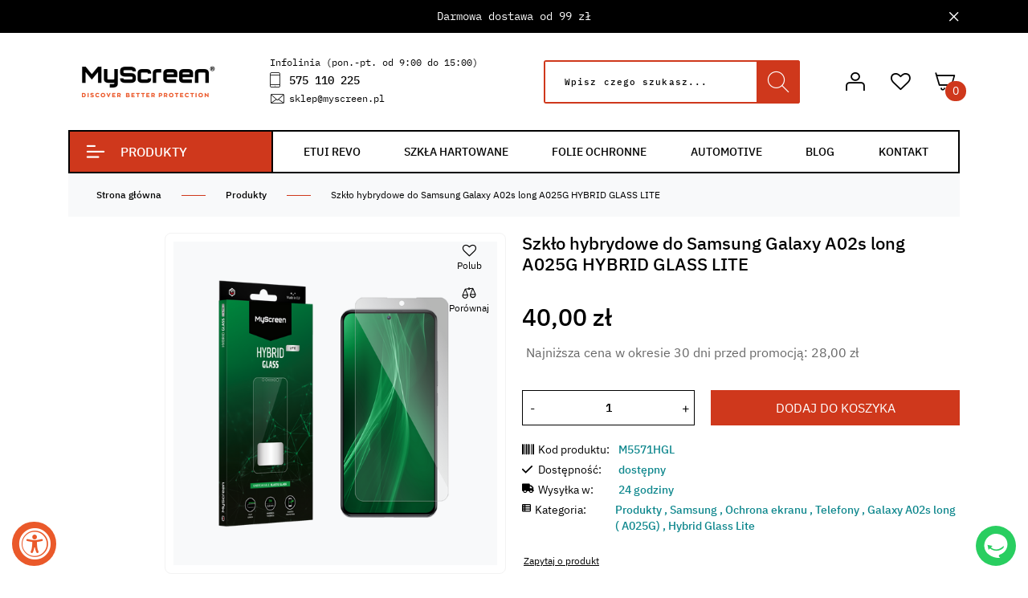

--- FILE ---
content_type: text/html; charset=utf-8
request_url: https://sklep.myscreen.pl/produkty/1186-szklo-hybrydowe-do-samsung-galaxy-a02s-long-a025g-hybrid-glass-lite-5901924995449.html
body_size: 32784
content:
<!doctype html>
<html lang="pl-PL">

  <head>
    
      
  

  <meta charset="utf-8">


  <meta http-equiv="x-ua-compatible" content="ie=edge">



  <link rel="canonical" href="https://sklep.myscreen.pl/produkty/1186-szklo-hybrydowe-do-samsung-galaxy-a02s-long-a025g-hybrid-glass-lite-5901924995449.html">

  <title>Szkło hybrydowe do Samsung Galaxy A02s long A025G HYBRID GLASS LITE | Dobra Cena | Sklep Online | MyScreen</title>
  <meta name="description" content="MyScreen ➤ Szkło hybrydowe do Samsung Galaxy A02s long A025G HYBRID GLASS LITE w atrakcyjnej Cenie ✔️ Solidne zabezpieczenie Twojego telefonu ✔️ Doskonała jakość i trwałość ⭐ Kup!">


  
    
      
  	<link rel="canonical" href="https://sklep.myscreen.pl/produkty/1186-szklo-hybrydowe-do-samsung-galaxy-a02s-long-a025g-hybrid-glass-lite-5901924995449.html">
    
  
                    
  <meta property="og:title" content="Szkło hybrydowe do Samsung Galaxy A02s long A025G HYBRID GLASS LITE | Dobra Cena | Sklep Online | MyScreen"/>
<meta property="og:description" content="MyScreen ➤ Szkło hybrydowe do Samsung Galaxy A02s long A025G HYBRID GLASS LITE w atrakcyjnej Cenie ✔️ Solidne zabezpieczenie Twojego telefonu ✔️ Doskonała jakość i trwałość ⭐ Kup!"/>
<meta property="og:type" content="website"/>
<meta property="og:url" content="https://sklep.myscreen.pl/produkty/1186-szklo-hybrydowe-do-samsung-galaxy-a02s-long-a025g-hybrid-glass-lite-5901924995449.html"/>
<meta property="og:site_name" content="MyScreen"/>
<meta property="og:image" content="https://sklep.myscreen.plhttps://sklep.myscreen.pl/img/logo-1763630330.jpg"/>

<script type="application/ld+json">
{
    "@context" : "http://schema.org",
    "@type" : "Organization",
    "name" : "MyScreen",
    "url" : "https://sklep.myscreen.pl/",
    "logo" : {
        "@type":"ImageObject",
        "url":"https://sklep.myscreen.pl/img/logo-1763630330.jpg"
    }
}

</script>

<script type="application/ld+json">
{
    "@context":"http://schema.org",
    "@type":"WebPage",
    "isPartOf": {
        "@type":"WebSite",
        "url":  "https://sklep.myscreen.pl/",
        "name": "MyScreen"
    },
    "name": "Szkło hybrydowe do Samsung Galaxy A02s long A025G HYBRID GLASS LITE | Dobra Cena | Sklep Online | MyScreen",
    "url":  "https://sklep.myscreen.pl/produkty/1186-szklo-hybrydowe-do-samsung-galaxy-a02s-long-a025g-hybrid-glass-lite-5901924995449.html"
}


</script>
    <script type="application/ld+json">
    {
    "@context": "http://schema.org/",
    "@type": "Product",
    "name": "Szkło hybrydowe do Samsung Galaxy A02s long A025G HYBRID GLASS LITE",
    "description": "                                                                                                                                                          Innowacyjne rozwiązanieHYBRID GLASS LITE zrewolucjonizuje ochronę smartfonów i tabletów.Główną cechą, która wyróżnia ten produkt na tle innych jest jego wyjątkowa odporność na uderzenia i zarysowania.To niezawodna ochrona dla Twojego urządzenia, dzięki której unikniesz niepotrzebnych kosztów naprawy czy wymiany ekranu.                                                                                                                                                                                                                                                                                                                                                                                                                                                                                                                                                                                                                                                                                                                                                                                                                                                                                                                                                        Hybrydowa ochrona Twojego smartfonaDzięki swojej strukturze szkło hybrydowe HYBRID GLASS LITE absorbuje siłę uderzenia,a wzbogacenie jego powłoki warstwą szklaną sprawia, że nadal pozostaje odporne na zarysowania.doskonale absorbuje siłę uderzeniapowłoka wzbogacona szklaną warstwą zwiększa odporność na zarysowania                                                                                                                                                                                                                                                                                                                                                                                                                                                                                                                                                FACE ID i Touch IDHYBRID GLASS LITE zapewnia nie tylko ochronę, ale także komfort użytkowania. Nie musisz martwić się o to, że warstwy materiału wpłyną na jakość działania Twojego urządzenia – Face ID i Touch ID będą działać bez zarzutu.                                                                                                                                                                                                                                                                                                                                                                                                                                                                                                                                                                                                                                                                                                                                                                                                                                                                                                                                                        Twardość 7HTo kolejna cecha, która wyróżnia HYBRID GLASS LITE na tle innych rozwiązań dostępnych na rynku.To znaczy, że jego powierzchnia jest o siedem razy twardsza niż standardowe szkło, co sprawia,że jest niezwykle trwałe i odporności na uszkodzenia mechaniczne.                                                                                                                                                                                                                                                                                                                                                                                                                                                                                                                                                WarstwyHYBRID GLASS LITE składa się z trzech warstw:powłoki oleofobowej&amp;nbsp;– odpowiada za ochronę przed odciskami palcówszkła hybrydowego&amp;nbsp;– zapewnia niezwykłą twardość i odporność na uderzeniawarstwy klejowej&amp;nbsp;– gwarantuje niezwykle łatwy i precyzyjny montaż                                                                                                                                                                                                                                                                                                                                                                                                                                                                                                                                                                                                                                                                                                                                                                                                                                                                                                                                                        System ułatwiający montażEasyApp® KIT&amp;nbsp;TM&amp;nbsp;Łatwe i precyzyjne nakładanie dzięki pozycjonującej wtyczce USB.Rozwiązanie dostępne z wybranymi produktami MyScreen dostępnymi dla urządzeń z Androidem i urządzeń Apple.                                                                                                                                                                                                                                                                                                                                                                                                                                                                                                                                                Zawartość zestawu1 szt. szkła hybrydowego HYBRID GLASS LITEmokra ściereczkasucha ściereczkazestaw montażowy EasyApp®wielojęzyczna instrukcja                                                                                                                                	                ",
    "category": "Produkty",
    "image" :"https://sklep.myscreen.pl/33309-home_default/szklo-hybrydowe-do-samsung-galaxy-a02s-long-a025g-hybrid-glass-lite.jpg",	"mpn": "M5571HGL",    "productID": "5901924995449",
    "brand": {
        "@type": "Brand",
        "name": "LAMEL Technology Sp. z o.o."
    },
    "manufacturer": "LAMEL Technology Sp. z o.o.",
    "logo": "https://sklep.myscreen.pl/img/logo-1673446834.jpg",
                "weight": {
        "@context": "https://schema.org",
        "@type": "QuantitativeValue",
        "value": "0.055000",
        "unitCode": "kg"
    },      "offers": {
        "@type": "Offer",
        "priceCurrency": "PLN",
        "priceValidUntil": "2027-01-18",
        "itemCondition": "http://schema.org/NewCondition",
        "name": "Szkło hybrydowe do Samsung Galaxy A02s long A025G HYBRID GLASS LITE",
        "price": "40",
        "url": "https://sklep.myscreen.pl/produkty/1186-szklo-hybrydowe-do-samsung-galaxy-a02s-long-a025g-hybrid-glass-lite-5901924995449.html",
                "image": ["https://sklep.myscreen.pl/33309-large_default/szklo-hybrydowe-do-samsung-galaxy-a02s-long-a025g-hybrid-glass-lite.jpg"],
                        "gtin13": "5901924995449",
                "sku": "M5571HGL",
                                                "availability": "http://schema.org/InStock",
        "seller": {
            "@type": "Organization",
            "name": "MyScreen"
        }
    }
    
}
    </script>


  



  <meta name="viewport" content="width=device-width, initial-scale=1">



  <link rel="icon" type="image/vnd.microsoft.icon" href="https://sklep.myscreen.pl/img/favicon.ico?1763630330">
  <link rel="shortcut icon" type="image/x-icon" href="https://sklep.myscreen.pl/img/favicon.ico?1763630330">



  
  <link
      rel="preload"
      href="/themes/starter/assets/fonts/cff684e59ffb052d72cb8d5e49471553.woff2"
      as="font"
      crossorigin
    ><link
      rel="preload"
      href="/themes/starter/assets/fonts/c75940b89a6577d02d2194962de69fa6.woff2"
      as="font"
      crossorigin
    ><link
      rel="preload"
      href="/themes/starter/assets/fonts/bd3a38da228832d25b2d7ea8229f296b.woff2"
      as="font"
      crossorigin
    ><link
      rel="preload"
      href="/themes/starter/assets/fonts/b20a5411f8e2a7d76b2a68ab54cb51e2.woff2"
      as="font"
      crossorigin
    ><link
      rel="preload"
      href="/themes/starter/assets/fonts/b71949d60f810611c947264bfa08679b.woff2"
      as="font"
      crossorigin
    ><link
      rel="preload"
      href="/themes/starter/assets/fonts/c6f9455696958c9fd954077dbabbf08a.woff2"
      as="font"
      crossorigin
    ><link
      rel="preload"
      href="/themes/starter/assets/fonts/796a65bc29ee701fdf03589de03916a8.woff2"
      as="font"
      crossorigin
    ><link
      rel="preload"
      href="/themes/starter/assets/fonts/e74e34f2156064684e1229096a5117b5.woff2"
      as="font"
      crossorigin
    ><link
      rel="preload"
      href="/themes/starter/assets/fonts/dcb3037a93d8c7a5d0d8706112a4e138.woff2"
      as="font"
      crossorigin
    ><link
      rel="preload"
      href="/themes/starter/assets/fonts/88999d203d2c76665a5fe3e6f6f1b3e1.woff2"
      as="font"
      crossorigin
    ><link
      rel="preload"
      href="/themes/starter/assets/fonts/4cdd9e36605268b9ce6a7a1705442d71.woff2"
      as="font"
      crossorigin
    >


  



  	


  <script type="text/javascript">
        var cdpcpAjaxErrorMsg = "There was a problem when updating your product comparison list. Please try again in a moment or try refreshing the page.";
        var cdpcpButton = "<button\n\ttype=\"button\"\n\tclass=\"btn btn-sm p-0 cdpcp-compare-btn d-inline-flex align-items-center justify-content-center cdpcp-compare-btn--no-js product-miniature__extra-btn\"\n>\n\t<span class=\"icon icon-compare product-miniature__extra-btn-icon font-size-lg\"><\/span>\n\n\t<span class=\"cdpcp-compare-btn__text cdpcp-compare-btn__text--add\">\n\t\tPor\u00f3wnaj\n\t<\/span>\n\n\t<span class=\"cdpcp-compare-btn__text cdpcp-compare-btn__text--remove\">\n\t\tUsu\u0144 z por\u00f3wnania\n\t<\/span>\n<\/button>\n";
        var cdpcpConfig = {"highlightBkg":"rgb(255, 255, 173)","highlightText":"rgb(33, 33, 33)","highlightType":"2","hoverOutlineColor":"rgb(33, 33, 33)","hoverOutlineEnabled":true,"listsButtonPosition":"above","listsButtonSelector":".js-product-miniature","popupCompareEnabled":false,"preDefinedStyle":"custom","sharingOptions":["facebook","facebook_messenger","twitter","pinterest","email"],"showAddToCartButton":"0","showAvailability":true,"showColorSwatches":true,"showCondition":true,"showDescription":true,"showManufacturer":false,"showPrice":true,"showProductPageButton":true,"showQuickView":true,"showStickyFooterQuickView":true,"showReviews":true,"showSupplier":false,"slideOutBkgColor":"rgb(255, 255, 255)","slideOutButtonBkgColor":"rgb(255, 255, 255)","slideOutButtonBorderColor":"rgb(221, 221, 221)","slideOutButtonTextColor":"rgb(33, 33, 33)","slideOutTextColor":"rgb(33, 33, 33)","stickyBkgColor":"rgb(255, 255, 255)","stickyBorderColor":"rgb(221, 221, 221)","stickyDotColor":"rgb(33, 33, 33)","stickyFooterEnabled":true};
        var cdpcpErrorTitle = "B\u0142\u0105d";
        var cdpcpNumCompareProducts = 0;
        var cdpcpProductIds = [];
        var cdpcpToken = "9cb13630c684ce3e9e3a137533563033";
        var payuLangId = "pl";
        var payuSFEnabled = false;
        var prestashop = {"cart":{"products":[],"totals":{"total":{"type":"total","label":"Razem","amount":0,"value":"0,00\u00a0z\u0142"},"total_including_tax":{"type":"total","label":"Suma (brutto)","amount":0,"value":"0,00\u00a0z\u0142"},"total_excluding_tax":{"type":"total","label":"Suma (netto)","amount":0,"value":"0,00\u00a0z\u0142"}},"subtotals":{"products":{"type":"products","label":"Produkty","amount":0,"value":"0,00\u00a0z\u0142"},"discounts":null,"shipping":{"type":"shipping","label":"Wysy\u0142ka","amount":0,"value":""},"tax":null},"products_count":0,"summary_string":"0 sztuk","vouchers":{"allowed":1,"added":[]},"discounts":[],"minimalPurchase":0,"minimalPurchaseRequired":""},"currency":{"id":1,"name":"Z\u0142oty polski","iso_code":"PLN","iso_code_num":"985","sign":"z\u0142"},"customer":{"lastname":null,"firstname":null,"email":null,"birthday":null,"newsletter":null,"newsletter_date_add":null,"optin":null,"website":null,"company":null,"siret":null,"ape":null,"is_logged":false,"gender":{"type":null,"name":null},"addresses":[]},"language":{"name":"Polski (Polish)","iso_code":"pl","locale":"pl-PL","language_code":"pl","is_rtl":"0","date_format_lite":"Y-m-d","date_format_full":"Y-m-d H:i:s","id":1},"page":{"title":"","canonical":"https:\/\/sklep.myscreen.pl\/produkty\/1186-szklo-hybrydowe-do-samsung-galaxy-a02s-long-a025g-hybrid-glass-lite-5901924995449.html","meta":{"title":"Szk\u0142o hybrydowe do Samsung Galaxy A02s long A025G HYBRID GLASS LITE | Dobra Cena | Sklep Online | MyScreen","description":"MyScreen \u27a4 Szk\u0142o hybrydowe do Samsung Galaxy A02s long A025G HYBRID GLASS LITE w atrakcyjnej Cenie \u2714\ufe0f Solidne zabezpieczenie Twojego telefonu \u2714\ufe0f Doskona\u0142a jako\u015b\u0107 i trwa\u0142o\u015b\u0107 \u2b50 Kup!","keywords":"","robots":"index"},"page_name":"product","body_classes":{"lang-pl":true,"lang-rtl":false,"country-PL":true,"currency-PLN":true,"layout-full-width":true,"page-product":true,"tax-display-enabled":true,"product-id-1186":true,"product-Szk\u0142o hybrydowe do Samsung Galaxy A02s long A025G HYBRID GLASS LITE":true,"product-id-category-9":true,"product-id-manufacturer-3":true,"product-id-supplier-0":true,"product-available-for-order":true},"admin_notifications":[]},"shop":{"name":"MyScreen","logo":"https:\/\/sklep.myscreen.pl\/img\/logo-1763630330.jpg","stores_icon":"https:\/\/sklep.myscreen.pl\/img\/logo_stores.png","favicon":"https:\/\/sklep.myscreen.pl\/img\/favicon.ico"},"urls":{"base_url":"https:\/\/sklep.myscreen.pl\/","current_url":"https:\/\/sklep.myscreen.pl\/produkty\/1186-szklo-hybrydowe-do-samsung-galaxy-a02s-long-a025g-hybrid-glass-lite-5901924995449.html","shop_domain_url":"https:\/\/sklep.myscreen.pl","img_ps_url":"https:\/\/sklep.myscreen.pl\/img\/","img_cat_url":"https:\/\/sklep.myscreen.pl\/img\/c\/","img_lang_url":"https:\/\/sklep.myscreen.pl\/img\/l\/","img_prod_url":"https:\/\/sklep.myscreen.pl\/img\/p\/","img_manu_url":"https:\/\/sklep.myscreen.pl\/img\/m\/","img_sup_url":"https:\/\/sklep.myscreen.pl\/img\/su\/","img_ship_url":"https:\/\/sklep.myscreen.pl\/img\/s\/","img_store_url":"https:\/\/sklep.myscreen.pl\/img\/st\/","img_col_url":"https:\/\/sklep.myscreen.pl\/img\/co\/","img_url":"https:\/\/sklep.myscreen.pl\/themes\/starter\/assets\/img\/","css_url":"https:\/\/sklep.myscreen.pl\/themes\/starter\/assets\/css\/","js_url":"https:\/\/sklep.myscreen.pl\/themes\/starter\/assets\/js\/","pic_url":"https:\/\/sklep.myscreen.pl\/upload\/","pages":{"address":"https:\/\/sklep.myscreen.pl\/adres","addresses":"https:\/\/sklep.myscreen.pl\/adresy","authentication":"https:\/\/sklep.myscreen.pl\/logowanie","cart":"https:\/\/sklep.myscreen.pl\/koszyk","category":"https:\/\/sklep.myscreen.pl\/index.php?controller=category","cms":"https:\/\/sklep.myscreen.pl\/index.php?controller=cms","contact":"https:\/\/sklep.myscreen.pl\/kontakt","discount":"https:\/\/sklep.myscreen.pl\/rabaty","guest_tracking":"https:\/\/sklep.myscreen.pl\/sledzenie-zamowien-gosci","history":"https:\/\/sklep.myscreen.pl\/historia-zamowien","identity":"https:\/\/sklep.myscreen.pl\/dane-osobiste","index":"https:\/\/sklep.myscreen.pl\/","my_account":"https:\/\/sklep.myscreen.pl\/moje-konto","order_confirmation":"https:\/\/sklep.myscreen.pl\/potwierdzenie-zamowienia","order_detail":"https:\/\/sklep.myscreen.pl\/index.php?controller=order-detail","order_follow":"https:\/\/sklep.myscreen.pl\/sledzenie-zamowienia","order":"https:\/\/sklep.myscreen.pl\/zam\u00f3wienie","order_return":"https:\/\/sklep.myscreen.pl\/index.php?controller=order-return","order_slip":"https:\/\/sklep.myscreen.pl\/potwierdzenie-zwrotu","pagenotfound":"https:\/\/sklep.myscreen.pl\/nie-znaleziono-strony","password":"https:\/\/sklep.myscreen.pl\/odzyskiwanie-hasla","pdf_invoice":"https:\/\/sklep.myscreen.pl\/index.php?controller=pdf-invoice","pdf_order_return":"https:\/\/sklep.myscreen.pl\/index.php?controller=pdf-order-return","pdf_order_slip":"https:\/\/sklep.myscreen.pl\/index.php?controller=pdf-order-slip","prices_drop":"https:\/\/sklep.myscreen.pl\/promocje","product":"https:\/\/sklep.myscreen.pl\/index.php?controller=product","search":"https:\/\/sklep.myscreen.pl\/szukaj","sitemap":"https:\/\/sklep.myscreen.pl\/Mapa strony","stores":"https:\/\/sklep.myscreen.pl\/nasze-sklepy","supplier":"https:\/\/sklep.myscreen.pl\/dostawcy","register":"https:\/\/sklep.myscreen.pl\/logowanie?create_account=1","order_login":"https:\/\/sklep.myscreen.pl\/zam\u00f3wienie?login=1"},"alternative_langs":[],"theme_assets":"\/themes\/starter\/assets\/","actions":{"logout":"https:\/\/sklep.myscreen.pl\/?mylogout="},"no_picture_image":{"bySize":{"small_default":{"url":"https:\/\/sklep.myscreen.pl\/img\/p\/pl-default-small_default.jpg","width":98,"height":98},"cart_default":{"url":"https:\/\/sklep.myscreen.pl\/img\/p\/pl-default-cart_default.jpg","width":140,"height":140},"pdt_180":{"url":"https:\/\/sklep.myscreen.pl\/img\/p\/pl-default-pdt_180.jpg","width":180,"height":180},"home_default":{"url":"https:\/\/sklep.myscreen.pl\/img\/p\/pl-default-home_default.jpg","width":250,"height":250},"pdt_300":{"url":"https:\/\/sklep.myscreen.pl\/img\/p\/pl-default-pdt_300.jpg","width":300,"height":300},"pdt_360":{"url":"https:\/\/sklep.myscreen.pl\/img\/p\/pl-default-pdt_360.jpg","width":360,"height":360},"medium_default":{"url":"https:\/\/sklep.myscreen.pl\/img\/p\/pl-default-medium_default.jpg","width":452,"height":452},"pdt_540":{"url":"https:\/\/sklep.myscreen.pl\/img\/p\/pl-default-pdt_540.jpg","width":540,"height":540},"large_default":{"url":"https:\/\/sklep.myscreen.pl\/img\/p\/pl-default-large_default.jpg","width":800,"height":800}},"small":{"url":"https:\/\/sklep.myscreen.pl\/img\/p\/pl-default-small_default.jpg","width":98,"height":98},"medium":{"url":"https:\/\/sklep.myscreen.pl\/img\/p\/pl-default-pdt_300.jpg","width":300,"height":300},"large":{"url":"https:\/\/sklep.myscreen.pl\/img\/p\/pl-default-large_default.jpg","width":800,"height":800},"legend":""}},"configuration":{"display_taxes_label":true,"display_prices_tax_incl":true,"is_catalog":false,"show_prices":true,"opt_in":{"partner":false},"quantity_discount":{"type":"discount","label":"Rabat Jednostkowy"},"voucher_enabled":1,"return_enabled":1},"field_required":[],"breadcrumb":{"links":[{"title":"Strona g\u0142\u00f3wna","url":"https:\/\/sklep.myscreen.pl\/"},{"title":"Produkty","url":"https:\/\/sklep.myscreen.pl\/9-produkty"},{"title":"Szk\u0142o hybrydowe do Samsung Galaxy A02s long A025G HYBRID GLASS LITE","url":"https:\/\/sklep.myscreen.pl\/produkty\/1186-szklo-hybrydowe-do-samsung-galaxy-a02s-long-a025g-hybrid-glass-lite-5901924995449.html"}],"count":3},"link":{"protocol_link":"https:\/\/","protocol_content":"https:\/\/"},"time":1768724157,"static_token":"b7a2ac6034f907d870fe02a144128d62","token":"c721ec71483a03c25950ef63d338dc7e","debug":false};
        var prestashopFacebookAjaxController = "https:\/\/sklep.myscreen.pl\/module\/ps_facebook\/Ajax";
      </script>
<script src="https://dash.accessiblyapp.com/widget/01997ff2-6a41-7091-b3f7-c3b0f9b60b3a/autoload.js"></script>		<link rel="stylesheet" href="https://sklep.myscreen.pl/themes/starter/assets/cache/theme-e09b2f532.css" media="all">
	
	


        <link rel="preload" href="/modules/creativeelements/views/lib/ceicons/fonts/ceicons.woff2?8goggd" as="font" type="font/woff2" crossorigin>
        


  <style>

	
				@media only screen {
			.cdpcp-highlight,
			.cdpcp-highlight > * {
				background-color: rgb(255, 255, 173) !important;
				color: rgb(33, 33, 33) !important;
			}
		}
	</style>
<!-- Google tag (gtag.js) -->
<script async src="https://www.googletagmanager.com/gtag/js?id=AW-11076470006"></script>
<script>
  window.dataLayer = window.dataLayer || [];
  function gtag(){dataLayer.push(arguments);}
  gtag('js', new Date());

  gtag('config', 'AW-11076470006');
</script>
<script async src="https://www.googletagmanager.com/gtag/js?id=G-WK6CL9WB9S"></script>
<script>
  window.dataLayer = window.dataLayer || [];
  function gtag(){dataLayer.push(arguments);}
  gtag('js', new Date());
  gtag(
    'config',
    'G-WK6CL9WB9S',
    {
      'debug_mode':false
                      }
  );
</script>

<!-- TikTok Pixel Code Start -->
<script>
!function (w, d, t) {
  w.TiktokAnalyticsObject=t;var ttq=w[t]=w[t]||[];ttq.methods=["page","track","identify","instances","debug","on","off","once","ready","alias","group","enableCookie","disableCookie","holdConsent","revokeConsent","grantConsent"],ttq.setAndDefer=function(t,e){t[e]=function(){t.push([e].concat(Array.prototype.slice.call(arguments,0)))}};for(var i=0;i<ttq.methods.length;i++)ttq.setAndDefer(ttq,ttq.methods[i]);ttq.instance=function(t){for(
var e=ttq._i[t]||[],n=0;n<ttq.methods.length;n++)ttq.setAndDefer(e,ttq.methods[n]);return e},ttq.load=function(e,n){var r="https://analytics.tiktok.com/i18n/pixel/events.js",o=n&&n.partner;ttq._i=ttq._i||{},ttq._i[e]=[],ttq._i[e]._u=r,ttq._t=ttq._t||{},ttq._t[e]=+new Date,ttq._o=ttq._o||{},ttq._o[e]=n||{};n=document.createElement("script")
;n.type="text/javascript",n.async=!0,n.src=r+"?sdkid="+e+"&lib="+t;e=document.getElementsByTagName("script")[0];e.parentNode.insertBefore(n,e)};


  ttq.load('CLGAO83C77UDPEGP5BSG');
  ttq.page();
}(window, document, 'ttq');
</script> <script type="text/javascript">
     
  
  
      
  (function(m, o, n, t, e, r, _){
          m['__GetResponseAnalyticsObject'] = e;m[e] = m[e] || function() {(m[e].q = m[e].q || []).push(arguments)};
          r = o.createElement(n);_ = o.getElementsByTagName(n)[0];r.async = 1;r.src = t;r.setAttribute('crossorigin', 'use-credentials');_.parentNode .insertBefore(r, _);
      })(window, document, 'script', 'https://ga.getresponse.com/script/8ab5480a-6cb0-4ace-82a3-2e9d7869627d/ga.js', 'GrTracking');


  
  

 </script>




    
  </head>

  <body id="product" class="lang-pl country-pl currency-pln layout-full-width page-product tax-display-enabled product-id-1186 product-szklo-hybrydowe-do-samsung-galaxy-a02s-long-a025g-hybrid-glass-lite product-id-category-9 product-id-manufacturer-3 product-id-supplier-0 product-available-for-order ce-kit-6 elementor-page elementor-page-1186030101">

  <!-- Google Tag Manager (noscript) -->
  <noscript><iframe src="https://www.googletagmanager.com/ns.html?id=GTM-MSHX4XZ"
  height="0" width="0" style="display:none;visibility:hidden"></iframe></noscript>
  <!-- End Google Tag Manager (noscript) -->

    
      
    

    <main>
      
              

      <header id="header" class="l-header">
        
          	
  <div class="header-banner">
      
  </div>



  <nav class="header-nav">
        
                    
  
  
      <div class="js-nav-info nav-info" data-cookie="7dba40ef8e9259586b04b8f5f4152ab5">
      <div class="container nav-info__container">
        <div class="position-relative nav-info__content">
                                                    <div class="nav-info__text">
                  <p>Darmowa dostawa od 99 zł</p>
<!--  <p>W piątek 16 sierpnia mamy wolne :) Wszystkie paczki będą wysyłane w poniedziałek 19 sierpnia</p> -->
                </div>
                                        
          <a href="#" role="button" class="js-nav-info-close nav-info__close">
            <span class="icon icon-times d-block"></span>
          </a>
        </div>
      </div>
    </div>
  
    
  </nav>



  <div class="header-top js-header-top">
    <div class="container">
      <div class="header-top__row row align-items-center">
        <div class="header-top__col header-top__col--menu-toggle col-auto d-lg-none">
          <div class="header-block">
            <a
              href="#"
              class="header-block__link header-block__link--btn menu-toggler"
              data-toggle="modal"
              data-target="#mobile_top_menu_wrapper"
              rel="nofollow"
              >
              <div class="header-block__wrapper">
                <span class="header-block__icon icon icon-menu menu-toggler__icon menu-toggler__icon--closed"></span>
                <span class="header-block__icon icon icon-times menu-toggler__icon menu-toggler__icon--open"></span>
              </div>
            </a>
          </div>
        </div>
        <div class="header-top__col header-top__col--logo">
          <a href="https://sklep.myscreen.pl/">
            <img
              class="logo img-fluid"
              src="https://sklep.myscreen.pl/img/logo-1763630330.jpg"
                              width="200"
                height="40"
                            alt="MyScreen">
          </a>
        </div>
        <div class="col-auto header-top__col header-top__col--contact d-xl-block d-none">
  <ul class="header-info mb-0">
          <li class="header-info__block">
        <span class="header-info__text">
          Infolinia (pon.-pt. od 9:00 do 15:00)
        </span>
      </li>
              <li class="header-info__block">
        <a href="tel:575 110 225" class="header-info__text header-info__text--link header-info__text--lg">
          <span class="header-info__icon header-info__icon--phone icon icon-tablet"></span>
          575 110 225
        </a>
      </li>
              <li class="header-info__block">
        <a href="mailto:sklep@myscreen.pl" class="header-info__text header-info__text--link">
          <span class="header-info__icon icon icon-envelope"></span>
          sklep@myscreen.pl
        </a>
      </li>
      </ul>
</div>
<div class="col-auto header-top__col header-top__col--newsletter d-none d-xxxl-block">
  <div class="header-newsletter">
    <a href="#footer-newsletter" class="header-newsletter__link">
              <span class="header-newsletter__discount">
          -20% zniżka
        </span>
      
      <span class="header-newsletter__icon icon icon-email-notification"></span>
      <span class="header-newsletter__text">
        Newsletter
      </span>
    </a>
  </div>
</div>
<!-- Block search module TOP -->
<div class="col header-top__col header-top__col--search">
    <div class="search-widget align-self-center" data-search-widget data-search-controller-url="//sklep.myscreen.pl/szukaj">
        <form method="get" action="//sklep.myscreen.pl/szukaj">
            <input type="hidden" name="controller" value="search">
            <div class="input-group search-widget__wrapper">
                <input
                    class="search-widget__input form-control"
                    type="text"
                    name="s"
                    value=""
                    placeholder="Wpisz czego szukasz..."
                    aria-label="Szukaj"
                    data-last-item-text="Zobacz wszystkie wyniki">
                <button type="submit" class="btn btn-primary input-group-btn search-widget__btn rounded-sm">
                    <i class="icon icon-loupe search-widget__btn-icon"></i>
                </button>
            </div>
        </form>
    </div>
</div>
<!-- /Block search module TOP -->

<div class="col-auto header-top__col header-top__col--user">
  <div class="header-block">
    <a href="https://sklep.myscreen.pl/logowanie" class="header-block__link" rel="nofollow">
      <div class="header-block__wrapper">
        <span class="header-block__icon icon icon-user-alt"></span>
      </div>
    </a>
  </div>
</div>
<div class="col-auto header-top__col header-top__col--wishlist d-none d-md-block">
  <div class="header-block">
    <a href="https://sklep.myscreen.pl/module/wnet_wishlist/wishlist" class="header-block__link" rel="nofollow">
      <div class="header-block__wrapper">
        <span class="header-block__icon icon icon-heart"></span>
      </div>
    </a>
  </div>
</div>

<div class="col-auto header-top__col header-top__col--cart">
  <div class="blockcart position-relative cart-preview inactive" data-refresh-url="//sklep.myscreen.pl/module/wnet_shoppingcart/ajax">

    <div class="d-lg-block d-none header-block">
              <span class="header-block__link">
      
      <div class="header-block__wrapper">
        <span class="header-block__icon icon icon-cart"></span>
<span class="header-block__badge">0</span>
      </div>

              </span>
      
      <div id="shopping-cart-hover-dropdown" class="collapse cart-dropdown__container ">
  <div class="cart-dropdown">
    <a rel="nofollow" href="#shopping-cart-hover-dropdown"
      data-toggle="collapse" aria-haspopup="true" aria-expanded="false"
      class="cart-dropdown__exit">
      <span class="icon icon-times"></span>
      </a>
            <div class="cart-dropdown__body">
        <p class="mb-2 h6 line-height-lg mt-2">
          Niestety w twoim koszyku nie ma jeszcze produktów
        </p>
      </div>
      </div>
</div>
    </div>
    <div class="d-lg-none header-block">
              <span class="header-block__link">
      
      <div class="header-block__wrapper">
        <span class="header-block__icon icon icon-cart"></span>
<span class="header-block__badge">0</span>
      </div>

              </span>
          </div>
  </div>
</div>
<script>
    gtag(
        'event',
        'conversion',
        {"send_to":"AW-11076470006\/F7ZfCPSSipgYEPaJ1qEp","value":"40","currency":"PLN"}
    );
</script>

      </div>
    </div>
  </div>
  <div class="container">
    








<div class="js-main-menu menu d-none d-lg-block border-0" id="_desktop_top_menu">
  <div class="row menu__row">
    
          
                                                                                                                                                                                                                                                    
          <div class="menu__col menu__col--side col-auto">
        <div class="menu-side js-menu-side ">
          <a href="#" class="menu-side__header  btn js-menu-side-toggler">
            <span class="icon icon-menu menu-side__header-icon"></span>
            Produkty
          </a>

        <ul class="menu-side__list js-menu-side-list">
                      
            <li class="menu-side__element js-menu-side-sub-toggle">
              <a
                class="menu-side__link"
                href="https://sklep.myscreen.pl/9-produkty"                              >
                                  <span class="icon icon-phone-shine menu-side__link-icon"></span>
                                <span
                                      class="menu-side__link-text"
                                                    >


                  Ochrona wg modelu telefonu
                </span>

                                  <span class="icon icon-angle-right menu-side__link-side-icon"></span>
                              </a>

                              
      <div class="submenu-side js-submenu-side">
      <div class="submenu-side__row row h-100">
        <div class="col submenu-side__col h-100 d-flex flex-column submenu-side__col--contnet-full">
                      <p class="submenu-side__title flex-grow-0 flex-shrink-0">
              Ochrona wg modelu telefonu

              <a href="https://sklep.myscreen.pl/9-produkty" class="submenu-side__sub-title">
                zobacz wszystko
              </a>
            </p>
          
          <div class="js-desktop-menu-links-list submenu-side__list-wrapper flex-grow-1 flex-shrink-1">
            <ul class="submenu-side__list row mt-xxxl-n4 mt-xxl-n3 mt-n2 mb-0 mx-xxl-n4">
                              <li class="submenu-side__list-elem col-lg-4 mt-xxxl-4 mt-xxl-3 mt-2 px-xxl-4">
                  <a
                    class="submenu-side__list-link"
                    href="https://sklep.myscreen.pl/3-apple"                                      >
                    Apple
                  </a>
                </li>
                              <li class="submenu-side__list-elem col-lg-4 mt-xxxl-4 mt-xxl-3 mt-2 px-xxl-4">
                  <a
                    class="submenu-side__list-link"
                    href="https://sklep.myscreen.pl/11-samsung"                                      >
                    Samsung
                  </a>
                </li>
                              <li class="submenu-side__list-elem col-lg-4 mt-xxxl-4 mt-xxl-3 mt-2 px-xxl-4">
                  <a
                    class="submenu-side__list-link"
                    href="https://sklep.myscreen.pl/14-xiaomi"                                      >
                    Xiaomi
                  </a>
                </li>
                              <li class="submenu-side__list-elem col-lg-4 mt-xxxl-4 mt-xxl-3 mt-2 px-xxl-4">
                  <a
                    class="submenu-side__list-link"
                    href="https://sklep.myscreen.pl/87-motorola"                                      >
                    Motorola
                  </a>
                </li>
                              <li class="submenu-side__list-elem col-lg-4 mt-xxxl-4 mt-xxl-3 mt-2 px-xxl-4">
                  <a
                    class="submenu-side__list-link"
                    href="https://sklep.myscreen.pl/5-huawei"                                      >
                    Huawei
                  </a>
                </li>
                              <li class="submenu-side__list-elem col-lg-4 mt-xxxl-4 mt-xxl-3 mt-2 px-xxl-4">
                  <a
                    class="submenu-side__list-link"
                    href="https://sklep.myscreen.pl/103-oneplus"                                      >
                    OnePlus
                  </a>
                </li>
                              <li class="submenu-side__list-elem col-lg-4 mt-xxxl-4 mt-xxl-3 mt-2 px-xxl-4">
                  <a
                    class="submenu-side__list-link"
                    href="https://sklep.myscreen.pl/105-oppo"                                      >
                    Oppo
                  </a>
                </li>
                              <li class="submenu-side__list-elem col-lg-4 mt-xxxl-4 mt-xxl-3 mt-2 px-xxl-4">
                  <a
                    class="submenu-side__list-link"
                    href="https://sklep.myscreen.pl/147-vivo"                                      >
                    VIVO
                  </a>
                </li>
                              <li class="submenu-side__list-elem col-lg-4 mt-xxxl-4 mt-xxl-3 mt-2 px-xxl-4">
                  <a
                    class="submenu-side__list-link"
                    href="https://sklep.myscreen.pl/7-lg"                                      >
                    LG
                  </a>
                </li>
                              <li class="submenu-side__list-elem col-lg-4 mt-xxxl-4 mt-xxl-3 mt-2 px-xxl-4">
                  <a
                    class="submenu-side__list-link"
                    href="https://sklep.myscreen.pl/12-sony"                                      >
                    Sony
                  </a>
                </li>
                              <li class="submenu-side__list-elem col-lg-4 mt-xxxl-4 mt-xxl-3 mt-2 px-xxl-4">
                  <a
                    class="submenu-side__list-link"
                    href="https://sklep.myscreen.pl/61-honor"                                      >
                    Honor
                  </a>
                </li>
                              <li class="submenu-side__list-elem col-lg-4 mt-xxxl-4 mt-xxl-3 mt-2 px-xxl-4">
                  <a
                    class="submenu-side__list-link"
                    href="https://sklep.myscreen.pl/116-realme"                                      >
                    Realme
                  </a>
                </li>
                              <li class="submenu-side__list-elem col-lg-4 mt-xxxl-4 mt-xxl-3 mt-2 px-xxl-4">
                  <a
                    class="submenu-side__list-link"
                    href="https://sklep.myscreen.pl/159-zenfone"                                      >
                    zenfone
                  </a>
                </li>
                              <li class="submenu-side__list-elem col-lg-4 mt-xxxl-4 mt-xxl-3 mt-2 px-xxl-4">
                  <a
                    class="submenu-side__list-link"
                    href="https://sklep.myscreen.pl/98-nothing"                                      >
                    NOTHING
                  </a>
                </li>
                              <li class="submenu-side__list-elem col-lg-4 mt-xxxl-4 mt-xxl-3 mt-2 px-xxl-4">
                  <a
                    class="submenu-side__list-link"
                    href="https://sklep.myscreen.pl/63-htc"                                      >
                    HTC
                  </a>
                </li>
                              <li class="submenu-side__list-elem col-lg-4 mt-xxxl-4 mt-xxl-3 mt-2 px-xxl-4">
                  <a
                    class="submenu-side__list-link"
                    href="https://sklep.myscreen.pl/94-nokia"                                      >
                    Nokia
                  </a>
                </li>
                              <li class="submenu-side__list-elem col-lg-4 mt-xxxl-4 mt-xxl-3 mt-2 px-xxl-4">
                  <a
                    class="submenu-side__list-link"
                    href="https://sklep.myscreen.pl/77-lenovo"                                      >
                    Lenovo
                  </a>
                </li>
                              <li class="submenu-side__list-elem col-lg-4 mt-xxxl-4 mt-xxl-3 mt-2 px-xxl-4">
                  <a
                    class="submenu-side__list-link"
                    href="https://sklep.myscreen.pl/161-zte"                                      >
                    ZTE
                  </a>
                </li>
                              <li class="submenu-side__list-elem col-lg-4 mt-xxxl-4 mt-xxl-3 mt-2 px-xxl-4">
                  <a
                    class="submenu-side__list-link"
                    href="https://sklep.myscreen.pl/26-asus"                                      >
                    Asus
                  </a>
                </li>
                              <li class="submenu-side__list-elem col-lg-4 mt-xxxl-4 mt-xxl-3 mt-2 px-xxl-4">
                  <a
                    class="submenu-side__list-link"
                    href="https://sklep.myscreen.pl/6-inne"                                      >
                    Inne marki
                  </a>
                </li>
                          </ul>
          </div>
        </div>

              </div>
    </div>
  
                          </li>
                      
            <li class="menu-side__element js-menu-side-sub-toggle">
              <a
                class="menu-side__link"
                href="https://sklep.myscreen.pl/9-produkty"                              >
                                  <span class="icon icon-phone-scratched menu-side__link-icon"></span>
                                <span
                                      class="menu-side__link-text"
                                                    >


                  Rodzaj ochrony
                </span>

                                  <span class="icon icon-angle-right menu-side__link-side-icon"></span>
                              </a>

                              
      <div class="submenu-side js-submenu-side">
      <div class="submenu-side__row row h-100">
        <div class="col submenu-side__col h-100 d-flex flex-column submenu-side__col--contnet-full">
                      <p class="submenu-side__title flex-grow-0 flex-shrink-0">
              Rodzaj ochrony

              <a href="https://sklep.myscreen.pl/9-produkty" class="submenu-side__sub-title">
                zobacz wszystko
              </a>
            </p>
          
          <div class="js-desktop-menu-links-list submenu-side__list-wrapper flex-grow-1 flex-shrink-1">
            <ul class="submenu-side__list row mt-xxxl-n4 mt-xxl-n3 mt-n2 mb-0 mx-xxl-n4">
                              <li class="submenu-side__list-elem col-lg-4 mt-xxxl-4 mt-xxl-3 mt-2 px-xxl-4">
                  <a
                    class="submenu-side__list-link"
                    href="https://sklep.myscreen.pl/101-ochrona-ekranu?rodzaj-ochrony=szklo-hartowane"                                      >
                    Szkła Hartowane
                  </a>
                </li>
                              <li class="submenu-side__list-elem col-lg-4 mt-xxxl-4 mt-xxl-3 mt-2 px-xxl-4">
                  <a
                    class="submenu-side__list-link"
                    href="https://sklep.myscreen.pl/101-ochrona-ekranu?rodzaj-ochrony=szklo-hybrydowe"                                      >
                    Szkła Hybrydowe
                  </a>
                </li>
                              <li class="submenu-side__list-elem col-lg-4 mt-xxxl-4 mt-xxl-3 mt-2 px-xxl-4">
                  <a
                    class="submenu-side__list-link"
                    href="https://sklep.myscreen.pl/101-ochrona-ekranu?rodzaj-ochrony=folia"                                      >
                    Folie Ochronne
                  </a>
                </li>
                              <li class="submenu-side__list-elem col-lg-4 mt-xxxl-4 mt-xxl-3 mt-2 px-xxl-4">
                  <a
                    class="submenu-side__list-link"
                    href="https://sklep.myscreen.pl/141-tylne-kamery"                                      >
                    Tylne Kamery Smartfonów
                  </a>
                </li>
                              <li class="submenu-side__list-elem col-lg-4 mt-xxxl-4 mt-xxl-3 mt-2 px-xxl-4">
                  <a
                    class="submenu-side__list-link"
                    href="https://sklep.myscreen.pl/1957-revo-clear-case"                                      >
                    Etui (NOWOŚĆ)
                  </a>
                </li>
                          </ul>
          </div>
        </div>

              </div>
    </div>
  
                          </li>
                      
            <li class="menu-side__element js-menu-side-sub-toggle">
              <a
                class="menu-side__link"
                href="https://sklep.myscreen.pl/9-produkty"                              >
                                  <span class="icon icon-watch menu-side__link-icon"></span>
                                <span
                                      class="menu-side__link-text"
                                                    >


                  Rodzaj urządzenia
                </span>

                                  <span class="icon icon-angle-right menu-side__link-side-icon"></span>
                              </a>

                              
      <div class="submenu-side js-submenu-side">
      <div class="submenu-side__row row h-100">
        <div class="col submenu-side__col h-100 d-flex flex-column submenu-side__col--contnet-full">
                      <p class="submenu-side__title flex-grow-0 flex-shrink-0">
              Rodzaj urządzenia

              <a href="https://sklep.myscreen.pl/9-produkty" class="submenu-side__sub-title">
                zobacz wszystko
              </a>
            </p>
          
          <div class="js-desktop-menu-links-list submenu-side__list-wrapper flex-grow-1 flex-shrink-1">
            <ul class="submenu-side__list row mt-xxxl-n4 mt-xxl-n3 mt-n2 mb-0 mx-xxl-n4">
                              <li class="submenu-side__list-elem col-lg-4 mt-xxxl-4 mt-xxl-3 mt-2 px-xxl-4">
                  <a
                    class="submenu-side__list-link"
                    href="https://sklep.myscreen.pl/101-ochrona-ekranu?rodzaj-urzadzenia=telefon"                                      >
                    Telefon
                  </a>
                </li>
                              <li class="submenu-side__list-elem col-lg-4 mt-xxxl-4 mt-xxl-3 mt-2 px-xxl-4">
                  <a
                    class="submenu-side__list-link"
                    href="https://sklep.myscreen.pl/101-ochrona-ekranu?rodzaj-urzadzenia=tablet"                                      >
                    Tablet
                  </a>
                </li>
                              <li class="submenu-side__list-elem col-lg-4 mt-xxxl-4 mt-xxl-3 mt-2 px-xxl-4">
                  <a
                    class="submenu-side__list-link"
                    href="https://sklep.myscreen.pl/101-ochrona-ekranu?rodzaj-urzadzenia=nawigacja"                                      >
                    Nawigacja Samochodowa
                  </a>
                </li>
                              <li class="submenu-side__list-elem col-lg-4 mt-xxxl-4 mt-xxl-3 mt-2 px-xxl-4">
                  <a
                    class="submenu-side__list-link"
                    href="https://sklep.myscreen.pl/101-ochrona-ekranu?rodzaj-urzadzenia=zegarek"                                      >
                    Zegarek / Smartwatch
                  </a>
                </li>
                              <li class="submenu-side__list-elem col-lg-4 mt-xxxl-4 mt-xxl-3 mt-2 px-xxl-4">
                  <a
                    class="submenu-side__list-link"
                    href="https://sklep.myscreen.pl/141-tylne-kamery"                                      >
                    Tylne Kamery Smartfonów
                  </a>
                </li>
                          </ul>
          </div>
        </div>

              </div>
    </div>
  
                          </li>
                      
            <li class="menu-side__element js-menu-side-sub-toggle">
              <a
                class="menu-side__link"
                href="https://sklep.myscreen.pl/9-produkty"                              >
                                  <span class="icon icon-phone-broken menu-side__link-icon"></span>
                                <span
                                      class="menu-side__link-text"
                                                    >


                  Nasze produkty
                </span>

                                  <span class="icon icon-angle-right menu-side__link-side-icon"></span>
                              </a>

                              
      <div class="submenu-side js-submenu-side">
      <div class="submenu-side__row row h-100">
        <div class="col submenu-side__col h-100 d-flex flex-column submenu-side__col--content">
                      <p class="submenu-side__title flex-grow-0 flex-shrink-0">
              Nasze produkty

              <a href="https://sklep.myscreen.pl/9-produkty" class="submenu-side__sub-title">
                zobacz wszystko
              </a>
            </p>
          
          <div class="js-desktop-menu-links-list submenu-side__list-wrapper flex-grow-1 flex-shrink-1">
            <ul class="submenu-side__list row mt-xxxl-n4 mt-xxl-n3 mt-n2 mb-0 mx-xxl-n4">
                              <li class="submenu-side__list-elem col-lg-6 mt-xxxl-4 mt-xxl-3 mt-2 px-xxl-4">
                  <a
                    class="submenu-side__list-link"
                    href="https://sklep.myscreen.pl/2002-diamond-glass-ultra"                                      >
                    DIAMOND GLASS ULTRA
                  </a>
                </li>
                              <li class="submenu-side__list-elem col-lg-6 mt-xxxl-4 mt-xxl-3 mt-2 px-xxl-4">
                  <a
                    class="submenu-side__list-link"
                    href="https://sklep.myscreen.pl/1957-revo-clear-case"                                      >
                    REVO CLEAR CASE (bestseller)
                  </a>
                </li>
                              <li class="submenu-side__list-elem col-lg-6 mt-xxxl-4 mt-xxl-3 mt-2 px-xxl-4">
                  <a
                    class="submenu-side__list-link"
                    href="https://sklep.myscreen.pl/576-impact-glass"                                      >
                    IMPACT GLASS
                  </a>
                </li>
                              <li class="submenu-side__list-elem col-lg-6 mt-xxxl-4 mt-xxl-3 mt-2 px-xxl-4">
                  <a
                    class="submenu-side__list-link"
                    href="https://sklep.myscreen.pl/312-diamond-glass"                                      >
                    DIAMOND GLASS
                  </a>
                </li>
                              <li class="submenu-side__list-elem col-lg-6 mt-xxxl-4 mt-xxl-3 mt-2 px-xxl-4">
                  <a
                    class="submenu-side__list-link"
                    href="https://sklep.myscreen.pl/314-diamond-glass-edge-full-glue"                                      >
                    DIAMOND GLASS EDGE
                  </a>
                </li>
                              <li class="submenu-side__list-elem col-lg-6 mt-xxxl-4 mt-xxl-3 mt-2 px-xxl-4">
                  <a
                    class="submenu-side__list-link"
                    href="https://sklep.myscreen.pl/317-diamond-glass-lite"                                      >
                    DIAMOND GLASS LITE
                  </a>
                </li>
                              <li class="submenu-side__list-elem col-lg-6 mt-xxxl-4 mt-xxl-3 mt-2 px-xxl-4">
                  <a
                    class="submenu-side__list-link"
                    href="https://sklep.myscreen.pl/318-diamond-glass-lite-edge"                                      >
                    DIAMOND GLASS edge LITE
                  </a>
                </li>
                              <li class="submenu-side__list-elem col-lg-6 mt-xxxl-4 mt-xxl-3 mt-2 px-xxl-4">
                  <a
                    class="submenu-side__list-link"
                    href="https://sklep.myscreen.pl/267-antispy-glass"                                      >
                    DIAMOND GLASS ANTI SPY
                  </a>
                </li>
                              <li class="submenu-side__list-elem col-lg-6 mt-xxxl-4 mt-xxl-3 mt-2 px-xxl-4">
                  <a
                    class="submenu-side__list-link"
                    href="https://sklep.myscreen.pl/569-hybrid-glass"                                      >
                    HYBRID GLASS
                  </a>
                </li>
                              <li class="submenu-side__list-elem col-lg-6 mt-xxxl-4 mt-xxl-3 mt-2 px-xxl-4">
                  <a
                    class="submenu-side__list-link"
                    href="https://sklep.myscreen.pl/570-hybrid-glass-bacteriafree"                                      >
                    HYBRID GLASS BACTERIA FREE
                  </a>
                </li>
                              <li class="submenu-side__list-elem col-lg-6 mt-xxxl-4 mt-xxl-3 mt-2 px-xxl-4">
                  <a
                    class="submenu-side__list-link"
                    href="https://sklep.myscreen.pl/572-hybrid-glass-lite"                                      >
                    HYBRID GLASS LITE
                  </a>
                </li>
                              <li class="submenu-side__list-elem col-lg-6 mt-xxxl-4 mt-xxl-3 mt-2 px-xxl-4">
                  <a
                    class="submenu-side__list-link"
                    href="https://sklep.myscreen.pl/263-antiblue-shield"                                      >
                    ANTI BLUE SHIELD
                  </a>
                </li>
                              <li class="submenu-side__list-elem col-lg-6 mt-xxxl-4 mt-xxl-3 mt-2 px-xxl-4">
                  <a
                    class="submenu-side__list-link"
                    href="https://sklep.myscreen.pl/265-anticrash-shield-edge3d"                                      >
                    ANTI CRASH SHIELD edge 3D
                  </a>
                </li>
                              <li class="submenu-side__list-elem col-lg-6 mt-xxxl-4 mt-xxl-3 mt-2 px-xxl-4">
                  <a
                    class="submenu-side__list-link"
                    href="https://sklep.myscreen.pl/266-antireflex"                                      >
                    ANTI REFLEX SHIELD
                  </a>
                </li>
                              <li class="submenu-side__list-elem col-lg-6 mt-xxxl-4 mt-xxl-3 mt-2 px-xxl-4">
                  <a
                    class="submenu-side__list-link"
                    href="https://sklep.myscreen.pl/268-antispy-shield"                                      >
                    ANTI SPY SHIELD
                  </a>
                </li>
                              <li class="submenu-side__list-elem col-lg-6 mt-xxxl-4 mt-xxl-3 mt-2 px-xxl-4">
                  <a
                    class="submenu-side__list-link"
                    href="https://sklep.myscreen.pl/214-3d-expert-pro-shield"                                      >
                    3D EXPERT PRO SHIELD
                  </a>
                </li>
                              <li class="submenu-side__list-elem col-lg-6 mt-xxxl-4 mt-xxl-3 mt-2 px-xxl-4">
                  <a
                    class="submenu-side__list-link"
                    href="https://sklep.myscreen.pl/306-crystal-antireflex"                                      >
                    CRYSTAL + ANTIREFLEX
                  </a>
                </li>
                              <li class="submenu-side__list-elem col-lg-6 mt-xxxl-4 mt-xxl-3 mt-2 px-xxl-4">
                  <a
                    class="submenu-side__list-link"
                    href="https://sklep.myscreen.pl/307-crystal-bacteriafree"                                      >
                    CRYSTAL SHIELD BACTERIA FREE
                  </a>
                </li>
                              <li class="submenu-side__list-elem col-lg-6 mt-xxxl-4 mt-xxl-3 mt-2 px-xxl-4">
                  <a
                    class="submenu-side__list-link"
                    href="https://sklep.myscreen.pl/2311-anti-finger-shield"                                      >
                    ANTI FINGER SHIELD
                  </a>
                </li>
                              <li class="submenu-side__list-elem col-lg-6 mt-xxxl-4 mt-xxl-3 mt-2 px-xxl-4">
                  <a
                    class="submenu-side__list-link"
                                                          >
                    DIAMOND GLASS MATT
                  </a>
                </li>
                          </ul>
          </div>
        </div>

                  <div class="col-auto submenu-side__col submenu-side__col--banner">
                          <img
                src="/modules/wnet_mainmenu/img/1.png?t=1715078493"
                alt="Alt text"
                loading="lazy"
                                  width="405"
                  height="265"
                                class="submenu-side__img d-block img-fluid mb-xl-4 mb-3">
                          <img
                src="/modules/wnet_mainmenu/img/2.png?t=1715078504"
                alt="Alt text"
                loading="lazy"
                                  width="405"
                  height="265"
                                class="submenu-side__img d-block img-fluid ">
                      </div>
              </div>
    </div>
  
                          </li>
                                                                                                                                                                              </ul>

        </div>
      </div>
    

          <ul class="menu__col menu__col--main  col" id="top-menu" role="navigation" data-depth="0">
                                                                                                          
                    <li class="h-100 menu__item--0 category menu__item menu__item--top"
              id="category-1957" >
            
                          <a
                      class="d-md-flex w-100 h-100  menu__item-link--top menu__item-link--nosubmenu"
                      data-depth="0"
                                             href="https://sklep.myscreen.pl/1957-revo-clear-case"                                     >
                <span class="align-self-center">Etui REVO</span>
              </a>
                                    </li>
                  
                    <li class="h-100 menu__item--0 link menu__item menu__item--top"
              id="" >
            
                          <a
                      class="d-md-flex w-100 h-100  menu__item-link--top menu__item-link--nosubmenu"
                      data-depth="0"
                                             href="https://sklep.myscreen.pl/101-ochrona-ekranu?rodzaj-ochrony=szklo-hartowane"                                     >
                <span class="align-self-center">Szkła Hartowane</span>
              </a>
                                    </li>
                  
                    <li class="h-100 menu__item--0 link menu__item menu__item--top"
              id="" >
            
                          <a
                      class="d-md-flex w-100 h-100  menu__item-link--top menu__item-link--nosubmenu"
                      data-depth="0"
                                             href="https://sklep.myscreen.pl/101-ochrona-ekranu?rodzaj-ochrony=folia"                                     >
                <span class="align-self-center">Folie ochronne</span>
              </a>
                                    </li>
                  
                    <li class="h-100 menu__item--0 link menu__item menu__item--top"
              id="" >
            
                          <a
                      class="d-md-flex w-100 h-100  menu__item-link--top menu__item-link--nosubmenu"
                      data-depth="0"
                                             href="https://sklep.myscreen.pl/101-ochrona-ekranu?rodzaj-urzadzenia=nawigacja"                                     >
                <span class="align-self-center">Automotive</span>
              </a>
                                    </li>
                  
                    <li class="h-100 menu__item--0 link menu__item menu__item--top"
              id="" >
            
                          <a
                      class="d-md-flex w-100 h-100  menu__item-link--top menu__item-link--nosubmenu"
                      data-depth="0"
                                             href="/blog"                                     >
                <span class="align-self-center">Blog</span>
              </a>
                                    </li>
                  
                    <li class="h-100 menu__item--0 link menu__item menu__item--top"
              id="" >
            
                          <a
                      class="d-md-flex w-100 h-100  menu__item-link--top menu__item-link--nosubmenu"
                      data-depth="0"
                                             href="https://sklep.myscreen.pl/kontakt"                                     >
                <span class="align-self-center">Kontakt</span>
              </a>
                                    </li>
              </ul>
      
  </div>
</div>

  </div>
  

        
      </header>

      
        
<aside id="notifications" class="notifications-container">
    
    
    
    </aside>
      
        
        <section id="wrapper" class="main-layout l-wrapper">
        
          
              <nav data-depth="3">
    <ol itemscope itemtype="http://schema.org/BreadcrumbList" class="breadcrumb" data-theme="breadcrumb">
      
                  
            <li class="breadcrumb-item" itemprop="itemListElement" itemscope itemtype="http://schema.org/ListItem">
              <a itemprop="item" href="https://sklep.myscreen.pl/">
                <span itemprop="name">Strona główna</span>
              </a>
              <meta itemprop="position" content="1">
            </li>
          
                  
            <li class="breadcrumb-item" itemprop="itemListElement" itemscope itemtype="http://schema.org/ListItem">
              <a itemprop="item" href="https://sklep.myscreen.pl/9-produkty">
                <span itemprop="name">Produkty</span>
              </a>
              <meta itemprop="position" content="2">
            </li>
          
                  
            <li class="breadcrumb-item" itemprop="itemListElement" itemscope itemtype="http://schema.org/ListItem">
              <a itemprop="item" href="https://sklep.myscreen.pl/produkty/1186-szklo-hybrydowe-do-samsung-galaxy-a02s-long-a025g-hybrid-glass-lite-5901924995449.html">
                <span itemprop="name">Szkło hybrydowe do Samsung Galaxy A02s long A025G HYBRID GLASS LITE</span>
              </a>
              <meta itemprop="position" content="3">
            </li>
          
              
    </ol>
  </nav>
          
            <div class="row main-layout__row">
          

          
  <div id="content-wrapper" class="js-content-wrapper main-layout__col main-layout__col--main col-12">
    
    

  <section id="main" class="l-product">
    <meta itemprop="url" content="https://sklep.myscreen.pl/produkty/1186-szklo-hybrydowe-do-samsung-galaxy-a02s-long-a025g-hybrid-glass-lite-5901924995449.html">

    <div class="row js-product-container mx-n2 l-product__row">
      <div class="col-lg-6 px-2 l-product__col">
        
            
              
                <div class="js-images-container images-container">
  <div class="row product-images__row">
    <div class="product-images__block product-images__block--thumbs col-auto d-none d-lg-block">

      
              

    </div>
    <div class="product-images__block product-images__block--cover col">
      
        <div class="product-cover position-relative">
          <div class="js-product-cover-slider product-cover__slider swiper swiper-container-custom">
            <div class="product-cover__arrow js-product-cover-prev swiper-button-prev swiper-button--square">
              <span class="icon icon-arrow-long-left"></span>
            </div>
            <div class="product-cover__arrow js-product-cover-next swiper-button-next swiper-button--square">
              <span class="icon icon-arrow-long-right"></span>
            </div>

            <div class="swiper-wrapper product-cover__list">
              <div class="swiper-slide product-cover__slide">
              <div class="bg-light">
                  
                    <img class="img-fluid w-100"
                      srcset="https://sklep.myscreen.pl/33309-medium_default/szklo-hybrydowe-do-samsung-galaxy-a02s-long-a025g-hybrid-glass-lite.jpg 452w,
                        https://sklep.myscreen.pl/33309-pdt_180/szklo-hybrydowe-do-samsung-galaxy-a02s-long-a025g-hybrid-glass-lite.jpg 180w,
                        https://sklep.myscreen.pl/33309-pdt_300/szklo-hybrydowe-do-samsung-galaxy-a02s-long-a025g-hybrid-glass-lite.jpg 300w,
                        https://sklep.myscreen.pl/33309-pdt_360/szklo-hybrydowe-do-samsung-galaxy-a02s-long-a025g-hybrid-glass-lite.jpg 360w,
                        https://sklep.myscreen.pl/33309-pdt_540/szklo-hybrydowe-do-samsung-galaxy-a02s-long-a025g-hybrid-glass-lite.jpg 540w"
                      width="540"
                      height="540"
                      src="https://sklep.myscreen.pl/33309-medium_default/szklo-hybrydowe-do-samsung-galaxy-a02s-long-a025g-hybrid-glass-lite.jpg"
                      alt="" title=""
                    >
                  
                  <noscript>
                    <img
                      class="img-fluid"
                      src="https://sklep.myscreen.pl/33309-pdt_540/szklo-hybrydowe-do-samsung-galaxy-a02s-long-a025g-hybrid-glass-lite.jpg"
                      width="540"
                      height="540"
                      alt="">
                  </noscript>
                </div>
              </div>

                                                        </div>

            <div class="js-product-cover-slider-pagination swiper-pagination-custom swiper-pagination product-cover__pagination d-lg-none"></div>
          </div>

          <div class="product-images__action-btns product-top-actions">
            <a class="btn btn-sm p-0 d-inline-flex align-items-center wishlist-btn js-wishlist-add product-top-actions__btn"
  href="https://sklep.myscreen.pl/module/wnet_wishlist/wishlist?id_product=1186&amp;id_product_attribute=0&amp;ajax=1"
  rel="nofollow"
>
  <span class="icon icon-heart-full font-size-lg wishlist-btn__content wishlist-btn__content--added product-top-actions__btn-icon"></span>
  <span class="wishlist-btn__content wishlist-btn__content--added">
    <span class="wishlist-btn__text-long">
      Usuń z ulubionych
    </span>
    <span class="wishlist-btn__text-short">
      Usuń
    </span>
  </span>

  <span class="icon icon-heart font-size-lg wishlist-btn__content wishlist-btn__content--add product-top-actions__btn-icon"></span>
  <span class="wishlist-btn__content wishlist-btn__content--add">
    <span class="wishlist-btn__text-long">
      Dodaj do ulubionych
    </span>
    <span class="wishlist-btn__text-short">
      Polub
    </span>
  </span>
</a>
<button
	type="button"
	class="btn btn-sm p-0 cdpcp-compare-btn d-inline-flex align-items-center justify-content-center cdpcp-compare-btn--no-js product-miniature__extra-btn"
>
	<span class="icon icon-compare product-miniature__extra-btn-icon font-size-lg"></span>

	<span class="cdpcp-compare-btn__text cdpcp-compare-btn__text--add">
		Porównaj
	</span>

	<span class="cdpcp-compare-btn__text cdpcp-compare-btn__text--remove">
		Usuń z porównania
	</span>
</button>

          </div>

          
            <ul class="product-flags product-flags--product-page">
  </ul>
          
        </div>
      
    </div>
  </div>

</div>

              
            
        
        </div>
        <div class="col-lg-6 px-2 l-product__col">
          <div class="product-main-content">

            
              
                <h1 class="h4 product-main-content__title mb-sm-3 mb-2 font-weight-medium">
                  
                    Szkło hybrydowe do Samsung Galaxy A02s long A025G HYBRID GLASS LITE
                  
                </h1>
              
            

            
            
            
                <div class="product-prices js-product-prices my-xl-5 mb-xxl-6 my-4">
    <div class="row mx-n1 align-items-baseline">
      <div class="col-auto px-1">
        <div class="current-price">
          <span class="price price--xl product-price" content="40" data-price-basic="30">40,00 zł</span>
        </div>
      </div>
          </div>

    
          

    
          

    

    
          

    <span class="gm_omniprice" style="color:#666666; background-color: #FFFFFF;">
    Najniższa cena w okresie 30 dni przed promocją:
    <span class="gm_omniprice_lowest" style="color:#666666;">28,00 zł</span>
        
</span>
  </div>
            


            <div class="product-information">

              
              <div class="product-actions js-product-actions">
                
                  <form action="https://sklep.myscreen.pl/koszyk" method="post" id="add-to-cart-or-refresh">
                    <input type="hidden" name="token" value="b7a2ac6034f907d870fe02a144128d62">
                    <input type="hidden" name="id_product" value="1186" id="product_page_product_id">
                    <input type="hidden" name="id_customization" value="0" id="product_customization_id">

                    
                      <div class="product-variants js-product-variants">
  </div>
                    

                    
                                          

                    
                                          

                    
                      <div class="product-add-to-cart js-product-add-to-cart">
  
    
      
      <div class="product-quantity row mx-sm-n2 mx-n1 product-action-row">
        <div class="qty col-auto px-sm-2 px-1 product-action-row__col product-action-row__col--qty">
          <input type="hidden" name="qty" id="quantity_wanted" value="1">
          <div class="js-product-custom-qty-spinner custom-qty-spinner">
            <input
              type="number"
                              data-step="1"
                                              value="1"
                  data-min="1"
                            class="js-custom-qty-spinner-input custom-qty-spinner__input form-control">

            <a href="#" data-action="qty-up" class="custom-qty-spinner__btn custom-qty-spinner__btn--up js-custom-qty-btn">
              +
            </a>
            <a href="#" data-action="qty-down" class="custom-qty-spinner__btn custom-qty-spinner__btn--down js-custom-qty-btn">
              -
            </a>
          </div>
        </div>

        <div class="add col px-sm-2 px-1 product-action-row__col product-action-row__col-add-to-cart">
          <button
            class="btn btn-primary add-to-cart text-uppercase btn-block btn-add-to-cart js-add-to-cart py-0 font-size-base h-100"
            data-button-action="add-to-cart"
            type="submit"
                      >
            Dodaj do koszyka
          </button>
        </div>
      </div>
      <div id="cdesigner_area" class="d-none"></div>
    

    <ul class="product-aval-info my-4">
          <li class="product-aval-info__elem">
      <i class="product-code mr-1"></i>
      <span class="product-aval-info__label">
      Kod produktu:
      </span>
      <span class="product-aval-info__value">
      M5571HGL
      </span>
    </li>
                  <li class="product-aval-info__elem">
        <i class="product-avail mr-1"></i>
          <span class="product-aval-info__label">
            Dostępność:
          </span>
          <span class="product-aval-info__value">
            dostępny
          </span>
        </li>
      
                        <li class="product-aval-info__elem">
          <i class="product-deli-in mr-1"></i>
            <span class="product-aval-info__label">
              Wysyłka w:
            </span>
            <span class="product-aval-info__value">
              24 godziny
            </span>
          </li>
              	  <li class="product-aval-info__elem">
    <i class="product-cat mr-1"></i>
    <span class="product-aval-info__label">
			  Kategoria:
              </span>
              <span class="product-aval-info__value">
                  <a href="https://sklep.myscreen.pl/9-produkty" title="Produkty">
        <span>Produkty</span>
    </a>,     <a href="https://sklep.myscreen.pl/11-samsung" title="Samsung">
        <span>Samsung</span>
    </a>,     <a href="https://sklep.myscreen.pl/101-ochrona-ekranu" title="Ochrona ekranu">
        <span>Ochrona ekranu</span>
    </a>,     <a href="https://sklep.myscreen.pl/131-telefony" title="Telefony">
        <span>Telefony</span>
    </a>,     <a href="https://sklep.myscreen.pl/347-galaxy-a02s-long-a025g" title="Galaxy A02s long ( A025G)">
        <span>Galaxy A02s long ( A025G)</span>
    </a>,     <a href="https://sklep.myscreen.pl/572-hybrid-glass-lite" title="Hybrid Glass Lite">
        <span>Hybrid Glass Lite</span>
    </a>
              </span>
            </li>
    </ul>
  </div>                    


                    
                      <div class="product-additional-info js-product-additional-info">
  
</div>
                    

                    
                                              <input class="product-refresh ps-hidden-by-js d-none" name="refresh" type="submit" value="Odśwież">
                                          
                  </form>
                
              </div>

              <div class="modal fade js-ask-about-product-modal" id="default-modal-id" tabindex="-1" role="dialog" aria-labelledby=""  style="display: none;" aria-hidden="true">
<div class="modal-dialog modal-dialog-centered modal-md" role="document">
      <div class="modal-content py-2">
          
              
                  <div class="modal-header modal-header-center">
                      
                          <h5 class="modal-title h3 text-center modal-title-lg" id="">
                              
  Zapytaj o produkt

                          </h5>
                      
                      
                          <button type="button" class="close" data-dismiss="modal" aria-label="Close">
                              <span class="icon icon-times"></span>
                          </button>
                      
                  </div>
              
              
                  <div class="modal-body ">
                      

  <form class="js-ask-about-product-form ask-about-product" action="https://sklep.myscreen.pl/module/nvc_wnet_ask_about_product/default?action=sendRequest&amp;ajax=1">
    <p class="text-center ask-about-product__text font-size-sm font-weight-medium mb-lg-5 mb-4 mt-n5">
      Szkło hybrydowe do Samsung Galaxy A02s long A025G HYBRID GLASS LITE
    </p>

    <div class="js-ask-about-product-alert"></div>

    <input type="hidden" name="id_product" value="1186">
    <input type="hidden" name="lastname" value="">

    <div class="form-group">
      <label for="ask-about-product-name" class="form-label required">
        Imię
      </label>
      <input
        class="form-control form-control-lg"
        name="name"
        id="ask-about-product-name"
        required
                type="text"/>
    </div>
    <div class="form-group">
      <label for="ask-about-product-email" class="form-label required">
        Adres email
      </label>
      <input
        class="form-control form-control-lg"
        name="email"
        id="ask-about-product-email"
        required
                type="email"/>
    </div>
    <div class="form-group">
      <label for="ask-about-product-question" class="form-label required">
        Twoje pytanie
      </label>
      <textarea
        class="form-control form-control-lg"
        name="question"
        rows="6"
        id="ask-about-product-question"
        required
        ></textarea>
    </div>
    <div class="form-group">
      <div class="custom-control custom-checkbox">
        <input
          name="aggreement"
          type="checkbox"
          value="1"
          id="ask-about-product-aggreement"
          class="custom-control-input"
          required>
        <label class="custom-control-label" for="ask-about-product-aggreement">
          Wyrażam zgodę na przetwarzanie moich danych osobowych w celu udzielenia odpowiedzi na moje pytanie.
        </label>
      </div>
    </div>

    <div class="row align-items-center mt-n3">
      <div class="col-sm-6 col-12 mt-3">
        <button type="submit" class="btn btn-primary btn-lg btn-block ask-about-product__btn">
          wyślij pytanie!
        </button>
      </div>
      <div class="col-sm-6 col-12 mt-3">
        <p class="font-size-xs font-weight-light mb-0">
          Odpowiedź zostanie wysłana na podany adres e-mail.
        </p>
      </div>
    </div>

  </form>

                  </div>
              
              

          
    </div>
</div>
</div>
<a
  href="#"
  class="btn font-size-xs btn-link p-0"
  data-toggle="modal"
  data-target=".js-ask-about-product-modal"
  rel="nofollow"
  >
  Zapytaj o produkt
</a>

              

              <div
                class="cms-content mb-3 d-lg-none"
                ></div>

              

              
                
              
            </div>
          </div>

      </div>
    </div>

    
      
<div class="tabs product-tabs section-spacing">
  <ul class="nav product-tabs__nav" role="tablist">
          <li class="nav-item product-tabs__nav-item">
          <a
            class="nav-link active product-tabs__link ith_desc"
            data-toggle="tab"
            href="#description"
            role="tab"
            aria-controls="description"
            title="Opis"
             aria-selected="true">
                Opis
            </a>
      </li>
              <li class="nav-item product-tabs__nav-item">
        <a
          class="nav-link product-tabs__link ith_tech"
          data-toggle="tab"
          href="#product-details"
          role="tab"
          aria-controls="product-details"
          title="Szczegóły techniczne"
          >Szczegóły techniczne</a>
      </li>
              <li class="nav-item product-tabs__nav-item">
        <a
          class="nav-link product-tabs__link ith_shipping"
          data-toggle="tab"
          href="#product-shipping-info"
          role="tab"
          aria-controls="product-shipping-info"
          title="Koszty dostawy"
          >Koszty dostawy</a>
      </li>
              </ul>

  <div class="tab-content product-tabs__tab-content" id="tab-content">
    <div class="product-tabs__tab tab-pane fade show active" id="description" role="tabpanel">
      
        




















<div class="product-description cms-content">
      <section id="main" class="page-wrapper page-wrapper--module-creativeelements-preview">            <div data-elementor-type="page" data-elementor-id="11010000" class="elementor elementor-11010000" data-elementor-settings="[]">            <div class="elementor-section-wrap">        <section class="elementor-element elementor-element-70b2ff8f elementor-section-boxed elementor-section-height-default elementor-section-height-default elementor-section elementor-top-section" data-id="70b2ff8f" data-element_type="section">                  <div class="elementor-container elementor-column-gap-default">                            <div class="elementor-row">                <div class="elementor-element elementor-element-7ee56a68 elementor-column elementor-col-50 elementor-top-column" data-id="7ee56a68" data-element_type="column">            <div class="elementor-column-wrap elementor-element-populated">                <div class="elementor-widget-wrap">                <div class="elementor-element elementor-element-7cafad0e elementor-widget elementor-widget-text-editor" data-id="7cafad0e" data-element_type="widget" data-widget_type="text-editor.default">        <div class="elementor-widget-container">        <div class="elementor-text-editor elementor-clearfix"><h2 class="text-image__title" style="box-sizing: border-box; font-family: 'IBM Plex Sans', sans-serif; font-weight: 500; margin-top: 0px; font-size: 1.875rem; line-height: 1.3; margin-bottom: 1.5rem;">Innowacyjne rozwiązanie</h2><div class="text-image__description" style="box-sizing: border-box; color: #414141; font-family: 'IBM Plex Sans', sans-serif; font-size: medium; font-weight: 400;"><p style="box-sizing: border-box; margin-bottom: 1.625rem; font-size: 1rem; line-height: 1.5; margin-top: 0px !important;">HYBRID GLASS LITE zrewolucjonizuje ochronę smartfonów i tabletów.</p><p style="box-sizing: border-box; margin-bottom: 1.625rem; font-size: 1rem; line-height: 1.5;">Główną cechą, która wyróżnia ten produkt na tle innych jest jego wyjątkowa odporność na uderzenia i zarysowania.</p><p style="box-sizing: border-box; margin-bottom: 0px; font-size: 1rem; line-height: 1.5;">To niezawodna ochrona dla Twojego urządzenia, dzięki której unikniesz niepotrzebnych kosztów naprawy czy wymiany ekranu.</p></div></div>        </div>        </div>                        </div>            </div>        </div>                <div class="elementor-element elementor-element-63dd2087 elementor-column elementor-col-50 elementor-top-column" data-id="63dd2087" data-element_type="column">            <div class="elementor-column-wrap elementor-element-populated">                <div class="elementor-widget-wrap">                <div class="elementor-element elementor-element-102263c6 elementor-widget elementor-widget-image" data-id="102263c6" data-element_type="widget" data-widget_type="image.default">        <div class="elementor-widget-container">        <div class="elementor-image">                            <img src="https://sklep.myscreen.pl/img/cms/PRODUKTY/HYBRID%20GLASS%20LITE/lite1.jpg" alt="" loading="lazy" width="1536" height="1024">                                </div>        </div>        </div>                        </div>            </div>        </div>                        </div>            </div>        </section>                <section class="elementor-element elementor-element-158548df elementor-section-boxed elementor-section-height-default elementor-section-height-default elementor-section elementor-top-section" data-id="158548df" data-element_type="section">                  <div class="elementor-container elementor-column-gap-default">                            <div class="elementor-row">                <div class="elementor-element elementor-element-5ce9b5eb elementor-column elementor-col-100 elementor-top-column" data-id="5ce9b5eb" data-element_type="column">            <div class="elementor-column-wrap elementor-element-populated">                <div class="elementor-widget-wrap">                <div class="elementor-element elementor-element-a64b0a4 elementor-widget elementor-widget-divider" data-id="a64b0a4" data-element_type="widget" data-widget_type="divider.default">        <div class="elementor-widget-container">        <div class="elementor-divider">            <span class="elementor-divider-separator">                        </span>        </div>        </div>        </div>                        </div>            </div>        </div>                        </div>            </div>        </section>                <section class="elementor-element elementor-element-79ab8cad elementor-section-boxed elementor-section-height-default elementor-section-height-default elementor-section elementor-top-section" data-id="79ab8cad" data-element_type="section">                  <div class="elementor-container elementor-column-gap-default">                            <div class="elementor-row">                <div class="elementor-element elementor-element-2756968f elementor-column elementor-col-50 elementor-top-column" data-id="2756968f" data-element_type="column">            <div class="elementor-column-wrap elementor-element-populated">                <div class="elementor-widget-wrap">                <div class="elementor-element elementor-element-56ecdc1a elementor-widget elementor-widget-image" data-id="56ecdc1a" data-element_type="widget" data-widget_type="image.default">        <div class="elementor-widget-container">        <div class="elementor-image">                            <img src="https://sklep.myscreen.pl/img/cms/PRODUKTY/HYBRID%20GLASS%20LITE/LITE2.jpg" alt="" loading="lazy" width="1536" height="1017">                                </div>        </div>        </div>                        </div>            </div>        </div>                <div class="elementor-element elementor-element-1751c65b elementor-column elementor-col-50 elementor-top-column" data-id="1751c65b" data-element_type="column">            <div class="elementor-column-wrap elementor-element-populated">                <div class="elementor-widget-wrap">                <div class="elementor-element elementor-element-3e206643 elementor-widget elementor-widget-text-editor" data-id="3e206643" data-element_type="widget" data-widget_type="text-editor.default">        <div class="elementor-widget-container">        <div class="elementor-text-editor elementor-clearfix"><h2 class="text-image__title" style="box-sizing: border-box; font-family: 'IBM Plex Sans', sans-serif; font-weight: 500; margin-top: 0px; font-size: 1.875rem; line-height: 1.3; margin-bottom: 1.5rem;">Hybrydowa ochrona Twojego smartfona</h2><div class="text-image__description" style="box-sizing: border-box; color: #414141; font-family: 'IBM Plex Sans', sans-serif; font-size: medium; font-weight: 400;"><p style="box-sizing: border-box; margin-bottom: 1.625rem; font-size: 1rem; line-height: 1.5; margin-top: 0px !important;">Dzięki swojej strukturze szkło hybrydowe HYBRID GLASS LITE absorbuje siłę uderzenia,<br style="box-sizing: border-box;">a wzbogacenie jego powłoki warstwą szklaną sprawia, że nadal pozostaje odporne na zarysowania.</p><ul style="box-sizing: border-box; font-size: inherit;"><li style="box-sizing: border-box;">doskonale absorbuje siłę uderzenia</li><li style="box-sizing: border-box;">powłoka wzbogacona szklaną warstwą zwiększa odporność na zarysowania</li></ul></div></div>        </div>        </div>                        </div>            </div>        </div>                        </div>            </div>        </section>                <section class="elementor-element elementor-element-1364e14 elementor-section-boxed elementor-section-height-default elementor-section-height-default elementor-section elementor-top-section" data-id="1364e14" data-element_type="section">                  <div class="elementor-container elementor-column-gap-default">                            <div class="elementor-row">                <div class="elementor-element elementor-element-639cc31e elementor-column elementor-col-100 elementor-top-column" data-id="639cc31e" data-element_type="column">            <div class="elementor-column-wrap elementor-element-populated">                <div class="elementor-widget-wrap">                <div class="elementor-element elementor-element-a32ccc0 elementor-widget elementor-widget-divider" data-id="a32ccc0" data-element_type="widget" data-widget_type="divider.default">        <div class="elementor-widget-container">        <div class="elementor-divider">            <span class="elementor-divider-separator">                        </span>        </div>        </div>        </div>                        </div>            </div>        </div>                        </div>            </div>        </section>                <section class="elementor-element elementor-element-3ca491b9 elementor-section-boxed elementor-section-height-default elementor-section-height-default elementor-section elementor-top-section" data-id="3ca491b9" data-element_type="section">                  <div class="elementor-container elementor-column-gap-default">                            <div class="elementor-row">                <div class="elementor-element elementor-element-13e3dbe9 elementor-column elementor-col-50 elementor-top-column" data-id="13e3dbe9" data-element_type="column">            <div class="elementor-column-wrap elementor-element-populated">                <div class="elementor-widget-wrap">                <div class="elementor-element elementor-element-56bda6f9 elementor-widget elementor-widget-text-editor" data-id="56bda6f9" data-element_type="widget" data-widget_type="text-editor.default">        <div class="elementor-widget-container">        <div class="elementor-text-editor elementor-clearfix"><h2 class="text-image__title" style="box-sizing: border-box; font-family: 'IBM Plex Sans', sans-serif; font-weight: 500; margin-top: 0px; font-size: 1.875rem; line-height: 1.3; margin-bottom: 1.5rem;">FACE ID i Touch ID</h2><div class="text-image__description" style="box-sizing: border-box; color: #414141; font-family: 'IBM Plex Sans', sans-serif; font-size: medium; font-weight: 400;"><p style="box-sizing: border-box; margin-bottom: 0px; font-size: 1rem; line-height: 1.5; margin-top: 0px !important;">HYBRID GLASS LITE zapewnia nie tylko ochronę, ale także komfort użytkowania. Nie musisz martwić się o to, że warstwy materiału wpłyną na jakość działania Twojego urządzenia – Face ID i Touch ID będą działać bez zarzutu.</p></div></div>        </div>        </div>                        </div>            </div>        </div>                <div class="elementor-element elementor-element-116567a7 elementor-column elementor-col-50 elementor-top-column" data-id="116567a7" data-element_type="column">            <div class="elementor-column-wrap elementor-element-populated">                <div class="elementor-widget-wrap">                <div class="elementor-element elementor-element-2d1e0a20 elementor-widget elementor-widget-image" data-id="2d1e0a20" data-element_type="widget" data-widget_type="image.default">        <div class="elementor-widget-container">        <div class="elementor-image">                            <img src="https://sklep.myscreen.pl/img/cms/PRODUKTY/HYBRID%20GLASS%20LITE/LITE3.jpeg" alt="" loading="lazy" width="1536" height="1024">                                </div>        </div>        </div>                        </div>            </div>        </div>                        </div>            </div>        </section>                <section class="elementor-element elementor-element-447afa5b elementor-section-boxed elementor-section-height-default elementor-section-height-default elementor-section elementor-top-section" data-id="447afa5b" data-element_type="section">                  <div class="elementor-container elementor-column-gap-default">                            <div class="elementor-row">                <div class="elementor-element elementor-element-5e65bef4 elementor-column elementor-col-100 elementor-top-column" data-id="5e65bef4" data-element_type="column">            <div class="elementor-column-wrap elementor-element-populated">                <div class="elementor-widget-wrap">                <div class="elementor-element elementor-element-4ad6034b elementor-widget elementor-widget-divider" data-id="4ad6034b" data-element_type="widget" data-widget_type="divider.default">        <div class="elementor-widget-container">        <div class="elementor-divider">            <span class="elementor-divider-separator">                        </span>        </div>        </div>        </div>                        </div>            </div>        </div>                        </div>            </div>        </section>                <section class="elementor-element elementor-element-24363d0f elementor-section-boxed elementor-section-height-default elementor-section-height-default elementor-section elementor-top-section" data-id="24363d0f" data-element_type="section">                  <div class="elementor-container elementor-column-gap-default">                            <div class="elementor-row">                <div class="elementor-element elementor-element-377e3b4b elementor-column elementor-col-50 elementor-top-column" data-id="377e3b4b" data-element_type="column">            <div class="elementor-column-wrap elementor-element-populated">                <div class="elementor-widget-wrap">                <div class="elementor-element elementor-element-4988e0b4 elementor-widget elementor-widget-image" data-id="4988e0b4" data-element_type="widget" data-widget_type="image.default">        <div class="elementor-widget-container">        <div class="elementor-image">                            <img src="https://sklep.myscreen.pl/img/cms/PRODUKTY/HYBRID%20GLASS%20LITE/lite4.jpg" alt="" loading="lazy" width="1200" height="800">                                </div>        </div>        </div>                        </div>            </div>        </div>                <div class="elementor-element elementor-element-7817a9ec elementor-column elementor-col-50 elementor-top-column" data-id="7817a9ec" data-element_type="column">            <div class="elementor-column-wrap elementor-element-populated">                <div class="elementor-widget-wrap">                <div class="elementor-element elementor-element-79b8aa82 elementor-widget elementor-widget-text-editor" data-id="79b8aa82" data-element_type="widget" data-widget_type="text-editor.default">        <div class="elementor-widget-container">        <div class="elementor-text-editor elementor-clearfix"><h2 class="text-image__title" style="box-sizing: border-box; font-family: 'IBM Plex Sans', sans-serif; font-weight: 500; margin-top: 0px; font-size: 1.875rem; line-height: 1.3; margin-bottom: 1.5rem;">Twardość 7H</h2><div class="text-image__description" style="box-sizing: border-box; color: #414141; font-family: 'IBM Plex Sans', sans-serif; font-size: medium; font-weight: 400;"><p style="box-sizing: border-box; margin-bottom: 1.625rem; font-size: 1rem; line-height: 1.5; margin-top: 0px !important;">To kolejna cecha, która wyróżnia HYBRID GLASS LITE na tle innych rozwiązań dostępnych na rynku.</p><p style="box-sizing: border-box; margin-bottom: 0px; font-size: 1rem; line-height: 1.5;">To znaczy, że jego powierzchnia jest o siedem razy twardsza niż standardowe szkło, co sprawia,<br style="box-sizing: border-box;">że jest niezwykle trwałe i odporności na uszkodzenia mechaniczne.</p></div></div>        </div>        </div>                        </div>            </div>        </div>                        </div>            </div>        </section>                <section class="elementor-element elementor-element-1912e25f elementor-section-boxed elementor-section-height-default elementor-section-height-default elementor-section elementor-top-section" data-id="1912e25f" data-element_type="section">                  <div class="elementor-container elementor-column-gap-default">                            <div class="elementor-row">                <div class="elementor-element elementor-element-2f4ba711 elementor-column elementor-col-100 elementor-top-column" data-id="2f4ba711" data-element_type="column">            <div class="elementor-column-wrap elementor-element-populated">                <div class="elementor-widget-wrap">                <div class="elementor-element elementor-element-62483ade elementor-widget elementor-widget-divider" data-id="62483ade" data-element_type="widget" data-widget_type="divider.default">        <div class="elementor-widget-container">        <div class="elementor-divider">            <span class="elementor-divider-separator">                        </span>        </div>        </div>        </div>                        </div>            </div>        </div>                        </div>            </div>        </section>                <section class="elementor-element elementor-element-16575eb0 elementor-section-boxed elementor-section-height-default elementor-section-height-default elementor-section elementor-top-section" data-id="16575eb0" data-element_type="section">                  <div class="elementor-container elementor-column-gap-default">                            <div class="elementor-row">                <div class="elementor-element elementor-element-1aa24078 elementor-column elementor-col-50 elementor-top-column" data-id="1aa24078" data-element_type="column">            <div class="elementor-column-wrap elementor-element-populated">                <div class="elementor-widget-wrap">                <div class="elementor-element elementor-element-4be17eed elementor-widget elementor-widget-text-editor" data-id="4be17eed" data-element_type="widget" data-widget_type="text-editor.default">        <div class="elementor-widget-container">        <div class="elementor-text-editor elementor-clearfix"><h2 class="text-image__title" style="box-sizing: border-box; font-family: 'IBM Plex Sans', sans-serif; font-weight: 500; margin-top: 0px; font-size: 1.875rem; line-height: 1.3; margin-bottom: 1.5rem;">Warstwy</h2><div class="text-image__description" style="box-sizing: border-box; color: #414141; font-family: 'IBM Plex Sans', sans-serif; font-size: medium; font-weight: 400;"><p style="box-sizing: border-box; margin-bottom: 1.625rem; font-size: 1rem; line-height: 1.5; margin-top: 0px !important;">HYBRID GLASS LITE składa się z trzech warstw:</p><ul style="box-sizing: border-box; font-size: inherit;"><li style="box-sizing: border-box;"><span style="box-sizing: border-box; font-weight: 600;">powłoki oleofobowej</span>&nbsp;– odpowiada za ochronę przed odciskami palców</li><li style="box-sizing: border-box;"><span style="box-sizing: border-box; font-weight: 600;">szkła hybrydowego</span>&nbsp;– zapewnia niezwykłą twardość i odporność na uderzenia</li><li style="box-sizing: border-box;"><span style="box-sizing: border-box; font-weight: 600;">warstwy klejowej</span>&nbsp;– gwarantuje niezwykle łatwy i precyzyjny montaż</li></ul></div></div>        </div>        </div>                        </div>            </div>        </div>                <div class="elementor-element elementor-element-4774170f elementor-column elementor-col-50 elementor-top-column" data-id="4774170f" data-element_type="column">            <div class="elementor-column-wrap elementor-element-populated">                <div class="elementor-widget-wrap">                <div class="elementor-element elementor-element-4eae7140 elementor-widget elementor-widget-image" data-id="4eae7140" data-element_type="widget" data-widget_type="image.default">        <div class="elementor-widget-container">        <div class="elementor-image">                            <img src="https://sklep.myscreen.pl/img/cms/PRODUKTY/HYBRID%20GLASS%20LITE/lite5.png" alt="" loading="lazy" width="1536" height="1025">                                </div>        </div>        </div>                        </div>            </div>        </div>                        </div>            </div>        </section>                <section class="elementor-element elementor-element-6f2c0974 elementor-section-boxed elementor-section-height-default elementor-section-height-default elementor-section elementor-top-section" data-id="6f2c0974" data-element_type="section">                  <div class="elementor-container elementor-column-gap-default">                            <div class="elementor-row">                <div class="elementor-element elementor-element-754c5945 elementor-column elementor-col-100 elementor-top-column" data-id="754c5945" data-element_type="column">            <div class="elementor-column-wrap elementor-element-populated">                <div class="elementor-widget-wrap">                <div class="elementor-element elementor-element-600ff9cb elementor-widget elementor-widget-divider" data-id="600ff9cb" data-element_type="widget" data-widget_type="divider.default">        <div class="elementor-widget-container">        <div class="elementor-divider">            <span class="elementor-divider-separator">                        </span>        </div>        </div>        </div>                        </div>            </div>        </div>                        </div>            </div>        </section>                <section class="elementor-element elementor-element-27d666bf elementor-section-boxed elementor-section-height-default elementor-section-height-default elementor-section elementor-top-section" data-id="27d666bf" data-element_type="section">                  <div class="elementor-container elementor-column-gap-default">                            <div class="elementor-row">                <div class="elementor-element elementor-element-8bc779d elementor-column elementor-col-50 elementor-top-column" data-id="8bc779d" data-element_type="column">            <div class="elementor-column-wrap elementor-element-populated">                <div class="elementor-widget-wrap">                <div class="elementor-element elementor-element-5da2d7d4 elementor-widget elementor-widget-image" data-id="5da2d7d4" data-element_type="widget" data-widget_type="image.default">        <div class="elementor-widget-container">        <div class="elementor-image">                            <img src="https://sklep.myscreen.pl/img/cms/PRODUKTY/HYBRID%20GLASS%20LITE/lite6.jpg" alt="" loading="lazy" width="1000" height="667">                                </div>        </div>        </div>                        </div>            </div>        </div>                <div class="elementor-element elementor-element-659fb749 elementor-column elementor-col-50 elementor-top-column" data-id="659fb749" data-element_type="column">            <div class="elementor-column-wrap elementor-element-populated">                <div class="elementor-widget-wrap">                <div class="elementor-element elementor-element-12e65de3 elementor-widget elementor-widget-text-editor" data-id="12e65de3" data-element_type="widget" data-widget_type="text-editor.default">        <div class="elementor-widget-container">        <div class="elementor-text-editor elementor-clearfix"><h2 class="text-image__title" style="box-sizing: border-box; font-family: 'IBM Plex Sans', sans-serif; font-weight: 500; margin-top: 0px; font-size: 1.875rem; line-height: 1.3; margin-bottom: 1.5rem;">System ułatwiający montaż</h2><div class="text-image__description" style="box-sizing: border-box; color: #414141; font-family: 'IBM Plex Sans', sans-serif; font-size: medium; font-weight: 400;"><p style="box-sizing: border-box; margin-bottom: 1.625rem; font-size: 1rem; line-height: 1.5; margin-top: 0px !important;">EasyApp® KIT&nbsp;<span style="box-sizing: border-box; font-size: 12px; line-height: 0; position: relative; vertical-align: baseline; top: -0.5em;">TM</span>&nbsp;Łatwe i precyzyjne nakładanie dzięki pozycjonującej wtyczce USB.</p><p style="box-sizing: border-box; margin-bottom: 0px; font-size: 1rem; line-height: 1.5;">Rozwiązanie dostępne z wybranymi produktami MyScreen dostępnymi dla urządzeń z Androidem i urządzeń Apple.</p></div></div>        </div>        </div>                        </div>            </div>        </div>                        </div>            </div>        </section>                <section class="elementor-element elementor-element-8959eb9 elementor-section-boxed elementor-section-height-default elementor-section-height-default elementor-section elementor-top-section" data-id="8959eb9" data-element_type="section">                  <div class="elementor-container elementor-column-gap-default">                            <div class="elementor-row">                <div class="elementor-element elementor-element-f972a61 elementor-column elementor-col-100 elementor-top-column" data-id="f972a61" data-element_type="column">            <div class="elementor-column-wrap elementor-element-populated">                <div class="elementor-widget-wrap">                <div class="elementor-element elementor-element-417d62 elementor-widget elementor-widget-divider" data-id="417d62" data-element_type="widget" data-widget_type="divider.default">        <div class="elementor-widget-container">        <div class="elementor-divider">            <span class="elementor-divider-separator">                        </span>        </div>        </div>        </div>                        </div>            </div>        </div>                        </div>            </div>        </section>                <section class="elementor-element elementor-element-bd2afc4 elementor-section-boxed elementor-section-height-default elementor-section-height-default elementor-section elementor-top-section" data-id="bd2afc4" data-element_type="section">                  <div class="elementor-container elementor-column-gap-default">                            <div class="elementor-row">                <div class="elementor-element elementor-element-2de6ce4 elementor-column elementor-col-100 elementor-top-column" data-id="2de6ce4" data-element_type="column">            <div class="elementor-column-wrap elementor-element-populated">                <div class="elementor-widget-wrap">                <div class="elementor-element elementor-element-f5ee3cc elementor-widget elementor-widget-text-editor" data-id="f5ee3cc" data-element_type="widget" data-widget_type="text-editor.default">        <div class="elementor-widget-container">        <div class="elementor-text-editor elementor-clearfix"><h2 class="text-image__title" style="box-sizing: border-box; font-family: 'IBM Plex Sans', sans-serif; font-weight: 500; margin-top: 0px; font-size: 1.875rem; line-height: 1.3; margin-bottom: 1.5rem;">Zawartość zestawu</h2><div class="text-image__description" style="box-sizing: border-box; color: #414141; font-family: 'IBM Plex Sans', sans-serif; font-size: medium; font-weight: 400;"><ul style="box-sizing: border-box; font-size: inherit;"><li style="box-sizing: border-box;">1 szt. szkła hybrydowego HYBRID GLASS LITE</li><li style="box-sizing: border-box;">mokra ściereczka</li><li style="box-sizing: border-box;">sucha ściereczka</li><li style="box-sizing: border-box;">zestaw montażowy EasyApp®</li><li style="box-sizing: border-box;">wielojęzyczna instrukcja</li></ul></div></div>        </div>        </div>                        </div>            </div>        </div>                        </div>            </div>        </section>        </div>        </div>        	          <footer class="page-footer page-footer--module-creativeelements-preview"></footer>      </section>
  </div>
      
    </div>

    
      <div class="js-product-details product-tabs__tab tab-pane fade"
     id="product-details"
     data-product="{&quot;id_shop_default&quot;:&quot;1&quot;,&quot;id_manufacturer&quot;:&quot;3&quot;,&quot;id_supplier&quot;:&quot;0&quot;,&quot;reference&quot;:&quot;M5571HGL&quot;,&quot;is_virtual&quot;:&quot;0&quot;,&quot;delivery_in_stock&quot;:&quot;&quot;,&quot;delivery_out_stock&quot;:&quot;&quot;,&quot;id_category_default&quot;:&quot;9&quot;,&quot;on_sale&quot;:&quot;0&quot;,&quot;online_only&quot;:&quot;0&quot;,&quot;ecotax&quot;:0,&quot;minimal_quantity&quot;:&quot;1&quot;,&quot;low_stock_threshold&quot;:null,&quot;low_stock_alert&quot;:&quot;0&quot;,&quot;price&quot;:&quot;40,00\u00a0z\u0142&quot;,&quot;unity&quot;:&quot;Sztuka&quot;,&quot;unit_price_ratio&quot;:&quot;0.000000&quot;,&quot;additional_shipping_cost&quot;:&quot;0.000000&quot;,&quot;customizable&quot;:&quot;0&quot;,&quot;text_fields&quot;:&quot;0&quot;,&quot;uploadable_files&quot;:&quot;0&quot;,&quot;redirect_type&quot;:&quot;404&quot;,&quot;id_type_redirected&quot;:&quot;0&quot;,&quot;available_for_order&quot;:&quot;1&quot;,&quot;available_date&quot;:&quot;0000-00-00&quot;,&quot;show_condition&quot;:&quot;1&quot;,&quot;condition&quot;:&quot;new&quot;,&quot;show_price&quot;:&quot;1&quot;,&quot;indexed&quot;:&quot;1&quot;,&quot;visibility&quot;:&quot;both&quot;,&quot;cache_default_attribute&quot;:&quot;0&quot;,&quot;advanced_stock_management&quot;:&quot;0&quot;,&quot;date_add&quot;:&quot;2023-02-20 14:37:53&quot;,&quot;date_upd&quot;:&quot;2024-11-29 15:28:33&quot;,&quot;pack_stock_type&quot;:&quot;3&quot;,&quot;meta_description&quot;:&quot;&quot;,&quot;meta_keywords&quot;:&quot;&quot;,&quot;meta_title&quot;:&quot;&quot;,&quot;link_rewrite&quot;:&quot;szklo-hybrydowe-do-samsung-galaxy-a02s-long-a025g-hybrid-glass-lite&quot;,&quot;name&quot;:&quot;Szk\u0142o hybrydowe do Samsung Galaxy A02s long A025G HYBRID GLASS LITE&quot;,&quot;description&quot;:&quot;&lt;section id=\&quot;main\&quot; class=\&quot;page-wrapper page-wrapper--module-creativeelements-preview\&quot;&gt;            &lt;div data-elementor-type=\&quot;page\&quot; data-elementor-id=\&quot;11010000\&quot; class=\&quot;elementor elementor-11010000\&quot; data-elementor-settings=\&quot;[]\&quot;&gt;            &lt;div class=\&quot;elementor-section-wrap\&quot;&gt;        &lt;section class=\&quot;elementor-element elementor-element-70b2ff8f elementor-section-boxed elementor-section-height-default elementor-section-height-default elementor-section elementor-top-section\&quot; data-id=\&quot;70b2ff8f\&quot; data-element_type=\&quot;section\&quot;&gt;                  &lt;div class=\&quot;elementor-container elementor-column-gap-default\&quot;&gt;                            &lt;div class=\&quot;elementor-row\&quot;&gt;                &lt;div class=\&quot;elementor-element elementor-element-7ee56a68 elementor-column elementor-col-50 elementor-top-column\&quot; data-id=\&quot;7ee56a68\&quot; data-element_type=\&quot;column\&quot;&gt;            &lt;div class=\&quot;elementor-column-wrap elementor-element-populated\&quot;&gt;                &lt;div class=\&quot;elementor-widget-wrap\&quot;&gt;                &lt;div class=\&quot;elementor-element elementor-element-7cafad0e elementor-widget elementor-widget-text-editor\&quot; data-id=\&quot;7cafad0e\&quot; data-element_type=\&quot;widget\&quot; data-widget_type=\&quot;text-editor.default\&quot;&gt;        &lt;div class=\&quot;elementor-widget-container\&quot;&gt;        &lt;div class=\&quot;elementor-text-editor elementor-clearfix\&quot;&gt;&lt;h2 class=\&quot;text-image__title\&quot; style=\&quot;box-sizing: border-box; font-family: &#039;IBM Plex Sans&#039;, sans-serif; font-weight: 500; margin-top: 0px; font-size: 1.875rem; line-height: 1.3; margin-bottom: 1.5rem;\&quot;&gt;Innowacyjne rozwi\u0105zanie&lt;\/h2&gt;&lt;div class=\&quot;text-image__description\&quot; style=\&quot;box-sizing: border-box; color: #414141; font-family: &#039;IBM Plex Sans&#039;, sans-serif; font-size: medium; font-weight: 400;\&quot;&gt;&lt;p style=\&quot;box-sizing: border-box; margin-bottom: 1.625rem; font-size: 1rem; line-height: 1.5; margin-top: 0px !important;\&quot;&gt;HYBRID GLASS LITE zrewolucjonizuje ochron\u0119 smartfon\u00f3w i tablet\u00f3w.&lt;\/p&gt;&lt;p style=\&quot;box-sizing: border-box; margin-bottom: 1.625rem; font-size: 1rem; line-height: 1.5;\&quot;&gt;G\u0142\u00f3wn\u0105 cech\u0105, kt\u00f3ra wyr\u00f3\u017cnia ten produkt na tle innych jest jego wyj\u0105tkowa odporno\u015b\u0107 na uderzenia i zarysowania.&lt;\/p&gt;&lt;p style=\&quot;box-sizing: border-box; margin-bottom: 0px; font-size: 1rem; line-height: 1.5;\&quot;&gt;To niezawodna ochrona dla Twojego urz\u0105dzenia, dzi\u0119ki kt\u00f3rej unikniesz niepotrzebnych koszt\u00f3w naprawy czy wymiany ekranu.&lt;\/p&gt;&lt;\/div&gt;&lt;\/div&gt;        &lt;\/div&gt;        &lt;\/div&gt;                        &lt;\/div&gt;            &lt;\/div&gt;        &lt;\/div&gt;                &lt;div class=\&quot;elementor-element elementor-element-63dd2087 elementor-column elementor-col-50 elementor-top-column\&quot; data-id=\&quot;63dd2087\&quot; data-element_type=\&quot;column\&quot;&gt;            &lt;div class=\&quot;elementor-column-wrap elementor-element-populated\&quot;&gt;                &lt;div class=\&quot;elementor-widget-wrap\&quot;&gt;                &lt;div class=\&quot;elementor-element elementor-element-102263c6 elementor-widget elementor-widget-image\&quot; data-id=\&quot;102263c6\&quot; data-element_type=\&quot;widget\&quot; data-widget_type=\&quot;image.default\&quot;&gt;        &lt;div class=\&quot;elementor-widget-container\&quot;&gt;        &lt;div class=\&quot;elementor-image\&quot;&gt;                            &lt;img src=\&quot;https:\/\/sklep.myscreen.pl\/img\/cms\/PRODUKTY\/HYBRID%20GLASS%20LITE\/lite1.jpg\&quot; alt=\&quot;\&quot; loading=\&quot;lazy\&quot; width=\&quot;1536\&quot; height=\&quot;1024\&quot;&gt;                                &lt;\/div&gt;        &lt;\/div&gt;        &lt;\/div&gt;                        &lt;\/div&gt;            &lt;\/div&gt;        &lt;\/div&gt;                        &lt;\/div&gt;            &lt;\/div&gt;        &lt;\/section&gt;                &lt;section class=\&quot;elementor-element elementor-element-158548df elementor-section-boxed elementor-section-height-default elementor-section-height-default elementor-section elementor-top-section\&quot; data-id=\&quot;158548df\&quot; data-element_type=\&quot;section\&quot;&gt;                  &lt;div class=\&quot;elementor-container elementor-column-gap-default\&quot;&gt;                            &lt;div class=\&quot;elementor-row\&quot;&gt;                &lt;div class=\&quot;elementor-element elementor-element-5ce9b5eb elementor-column elementor-col-100 elementor-top-column\&quot; data-id=\&quot;5ce9b5eb\&quot; data-element_type=\&quot;column\&quot;&gt;            &lt;div class=\&quot;elementor-column-wrap elementor-element-populated\&quot;&gt;                &lt;div class=\&quot;elementor-widget-wrap\&quot;&gt;                &lt;div class=\&quot;elementor-element elementor-element-a64b0a4 elementor-widget elementor-widget-divider\&quot; data-id=\&quot;a64b0a4\&quot; data-element_type=\&quot;widget\&quot; data-widget_type=\&quot;divider.default\&quot;&gt;        &lt;div class=\&quot;elementor-widget-container\&quot;&gt;        &lt;div class=\&quot;elementor-divider\&quot;&gt;            &lt;span class=\&quot;elementor-divider-separator\&quot;&gt;                        &lt;\/span&gt;        &lt;\/div&gt;        &lt;\/div&gt;        &lt;\/div&gt;                        &lt;\/div&gt;            &lt;\/div&gt;        &lt;\/div&gt;                        &lt;\/div&gt;            &lt;\/div&gt;        &lt;\/section&gt;                &lt;section class=\&quot;elementor-element elementor-element-79ab8cad elementor-section-boxed elementor-section-height-default elementor-section-height-default elementor-section elementor-top-section\&quot; data-id=\&quot;79ab8cad\&quot; data-element_type=\&quot;section\&quot;&gt;                  &lt;div class=\&quot;elementor-container elementor-column-gap-default\&quot;&gt;                            &lt;div class=\&quot;elementor-row\&quot;&gt;                &lt;div class=\&quot;elementor-element elementor-element-2756968f elementor-column elementor-col-50 elementor-top-column\&quot; data-id=\&quot;2756968f\&quot; data-element_type=\&quot;column\&quot;&gt;            &lt;div class=\&quot;elementor-column-wrap elementor-element-populated\&quot;&gt;                &lt;div class=\&quot;elementor-widget-wrap\&quot;&gt;                &lt;div class=\&quot;elementor-element elementor-element-56ecdc1a elementor-widget elementor-widget-image\&quot; data-id=\&quot;56ecdc1a\&quot; data-element_type=\&quot;widget\&quot; data-widget_type=\&quot;image.default\&quot;&gt;        &lt;div class=\&quot;elementor-widget-container\&quot;&gt;        &lt;div class=\&quot;elementor-image\&quot;&gt;                            &lt;img src=\&quot;https:\/\/sklep.myscreen.pl\/img\/cms\/PRODUKTY\/HYBRID%20GLASS%20LITE\/LITE2.jpg\&quot; alt=\&quot;\&quot; loading=\&quot;lazy\&quot; width=\&quot;1536\&quot; height=\&quot;1017\&quot;&gt;                                &lt;\/div&gt;        &lt;\/div&gt;        &lt;\/div&gt;                        &lt;\/div&gt;            &lt;\/div&gt;        &lt;\/div&gt;                &lt;div class=\&quot;elementor-element elementor-element-1751c65b elementor-column elementor-col-50 elementor-top-column\&quot; data-id=\&quot;1751c65b\&quot; data-element_type=\&quot;column\&quot;&gt;            &lt;div class=\&quot;elementor-column-wrap elementor-element-populated\&quot;&gt;                &lt;div class=\&quot;elementor-widget-wrap\&quot;&gt;                &lt;div class=\&quot;elementor-element elementor-element-3e206643 elementor-widget elementor-widget-text-editor\&quot; data-id=\&quot;3e206643\&quot; data-element_type=\&quot;widget\&quot; data-widget_type=\&quot;text-editor.default\&quot;&gt;        &lt;div class=\&quot;elementor-widget-container\&quot;&gt;        &lt;div class=\&quot;elementor-text-editor elementor-clearfix\&quot;&gt;&lt;h2 class=\&quot;text-image__title\&quot; style=\&quot;box-sizing: border-box; font-family: &#039;IBM Plex Sans&#039;, sans-serif; font-weight: 500; margin-top: 0px; font-size: 1.875rem; line-height: 1.3; margin-bottom: 1.5rem;\&quot;&gt;Hybrydowa ochrona Twojego smartfona&lt;\/h2&gt;&lt;div class=\&quot;text-image__description\&quot; style=\&quot;box-sizing: border-box; color: #414141; font-family: &#039;IBM Plex Sans&#039;, sans-serif; font-size: medium; font-weight: 400;\&quot;&gt;&lt;p style=\&quot;box-sizing: border-box; margin-bottom: 1.625rem; font-size: 1rem; line-height: 1.5; margin-top: 0px !important;\&quot;&gt;Dzi\u0119ki swojej strukturze szk\u0142o hybrydowe HYBRID GLASS LITE absorbuje si\u0142\u0119 uderzenia,&lt;br style=\&quot;box-sizing: border-box;\&quot;&gt;a wzbogacenie jego pow\u0142oki warstw\u0105 szklan\u0105 sprawia, \u017ce nadal pozostaje odporne na zarysowania.&lt;\/p&gt;&lt;ul style=\&quot;box-sizing: border-box; font-size: inherit;\&quot;&gt;&lt;li style=\&quot;box-sizing: border-box;\&quot;&gt;doskonale absorbuje si\u0142\u0119 uderzenia&lt;\/li&gt;&lt;li style=\&quot;box-sizing: border-box;\&quot;&gt;pow\u0142oka wzbogacona szklan\u0105 warstw\u0105 zwi\u0119ksza odporno\u015b\u0107 na zarysowania&lt;\/li&gt;&lt;\/ul&gt;&lt;\/div&gt;&lt;\/div&gt;        &lt;\/div&gt;        &lt;\/div&gt;                        &lt;\/div&gt;            &lt;\/div&gt;        &lt;\/div&gt;                        &lt;\/div&gt;            &lt;\/div&gt;        &lt;\/section&gt;                &lt;section class=\&quot;elementor-element elementor-element-1364e14 elementor-section-boxed elementor-section-height-default elementor-section-height-default elementor-section elementor-top-section\&quot; data-id=\&quot;1364e14\&quot; data-element_type=\&quot;section\&quot;&gt;                  &lt;div class=\&quot;elementor-container elementor-column-gap-default\&quot;&gt;                            &lt;div class=\&quot;elementor-row\&quot;&gt;                &lt;div class=\&quot;elementor-element elementor-element-639cc31e elementor-column elementor-col-100 elementor-top-column\&quot; data-id=\&quot;639cc31e\&quot; data-element_type=\&quot;column\&quot;&gt;            &lt;div class=\&quot;elementor-column-wrap elementor-element-populated\&quot;&gt;                &lt;div class=\&quot;elementor-widget-wrap\&quot;&gt;                &lt;div class=\&quot;elementor-element elementor-element-a32ccc0 elementor-widget elementor-widget-divider\&quot; data-id=\&quot;a32ccc0\&quot; data-element_type=\&quot;widget\&quot; data-widget_type=\&quot;divider.default\&quot;&gt;        &lt;div class=\&quot;elementor-widget-container\&quot;&gt;        &lt;div class=\&quot;elementor-divider\&quot;&gt;            &lt;span class=\&quot;elementor-divider-separator\&quot;&gt;                        &lt;\/span&gt;        &lt;\/div&gt;        &lt;\/div&gt;        &lt;\/div&gt;                        &lt;\/div&gt;            &lt;\/div&gt;        &lt;\/div&gt;                        &lt;\/div&gt;            &lt;\/div&gt;        &lt;\/section&gt;                &lt;section class=\&quot;elementor-element elementor-element-3ca491b9 elementor-section-boxed elementor-section-height-default elementor-section-height-default elementor-section elementor-top-section\&quot; data-id=\&quot;3ca491b9\&quot; data-element_type=\&quot;section\&quot;&gt;                  &lt;div class=\&quot;elementor-container elementor-column-gap-default\&quot;&gt;                            &lt;div class=\&quot;elementor-row\&quot;&gt;                &lt;div class=\&quot;elementor-element elementor-element-13e3dbe9 elementor-column elementor-col-50 elementor-top-column\&quot; data-id=\&quot;13e3dbe9\&quot; data-element_type=\&quot;column\&quot;&gt;            &lt;div class=\&quot;elementor-column-wrap elementor-element-populated\&quot;&gt;                &lt;div class=\&quot;elementor-widget-wrap\&quot;&gt;                &lt;div class=\&quot;elementor-element elementor-element-56bda6f9 elementor-widget elementor-widget-text-editor\&quot; data-id=\&quot;56bda6f9\&quot; data-element_type=\&quot;widget\&quot; data-widget_type=\&quot;text-editor.default\&quot;&gt;        &lt;div class=\&quot;elementor-widget-container\&quot;&gt;        &lt;div class=\&quot;elementor-text-editor elementor-clearfix\&quot;&gt;&lt;h2 class=\&quot;text-image__title\&quot; style=\&quot;box-sizing: border-box; font-family: &#039;IBM Plex Sans&#039;, sans-serif; font-weight: 500; margin-top: 0px; font-size: 1.875rem; line-height: 1.3; margin-bottom: 1.5rem;\&quot;&gt;FACE ID i Touch ID&lt;\/h2&gt;&lt;div class=\&quot;text-image__description\&quot; style=\&quot;box-sizing: border-box; color: #414141; font-family: &#039;IBM Plex Sans&#039;, sans-serif; font-size: medium; font-weight: 400;\&quot;&gt;&lt;p style=\&quot;box-sizing: border-box; margin-bottom: 0px; font-size: 1rem; line-height: 1.5; margin-top: 0px !important;\&quot;&gt;HYBRID GLASS LITE zapewnia nie tylko ochron\u0119, ale tak\u017ce komfort u\u017cytkowania. Nie musisz martwi\u0107 si\u0119 o to, \u017ce warstwy materia\u0142u wp\u0142yn\u0105 na jako\u015b\u0107 dzia\u0142ania Twojego urz\u0105dzenia \u2013 Face ID i Touch ID b\u0119d\u0105 dzia\u0142a\u0107 bez zarzutu.&lt;\/p&gt;&lt;\/div&gt;&lt;\/div&gt;        &lt;\/div&gt;        &lt;\/div&gt;                        &lt;\/div&gt;            &lt;\/div&gt;        &lt;\/div&gt;                &lt;div class=\&quot;elementor-element elementor-element-116567a7 elementor-column elementor-col-50 elementor-top-column\&quot; data-id=\&quot;116567a7\&quot; data-element_type=\&quot;column\&quot;&gt;            &lt;div class=\&quot;elementor-column-wrap elementor-element-populated\&quot;&gt;                &lt;div class=\&quot;elementor-widget-wrap\&quot;&gt;                &lt;div class=\&quot;elementor-element elementor-element-2d1e0a20 elementor-widget elementor-widget-image\&quot; data-id=\&quot;2d1e0a20\&quot; data-element_type=\&quot;widget\&quot; data-widget_type=\&quot;image.default\&quot;&gt;        &lt;div class=\&quot;elementor-widget-container\&quot;&gt;        &lt;div class=\&quot;elementor-image\&quot;&gt;                            &lt;img src=\&quot;https:\/\/sklep.myscreen.pl\/img\/cms\/PRODUKTY\/HYBRID%20GLASS%20LITE\/LITE3.jpeg\&quot; alt=\&quot;\&quot; loading=\&quot;lazy\&quot; width=\&quot;1536\&quot; height=\&quot;1024\&quot;&gt;                                &lt;\/div&gt;        &lt;\/div&gt;        &lt;\/div&gt;                        &lt;\/div&gt;            &lt;\/div&gt;        &lt;\/div&gt;                        &lt;\/div&gt;            &lt;\/div&gt;        &lt;\/section&gt;                &lt;section class=\&quot;elementor-element elementor-element-447afa5b elementor-section-boxed elementor-section-height-default elementor-section-height-default elementor-section elementor-top-section\&quot; data-id=\&quot;447afa5b\&quot; data-element_type=\&quot;section\&quot;&gt;                  &lt;div class=\&quot;elementor-container elementor-column-gap-default\&quot;&gt;                            &lt;div class=\&quot;elementor-row\&quot;&gt;                &lt;div class=\&quot;elementor-element elementor-element-5e65bef4 elementor-column elementor-col-100 elementor-top-column\&quot; data-id=\&quot;5e65bef4\&quot; data-element_type=\&quot;column\&quot;&gt;            &lt;div class=\&quot;elementor-column-wrap elementor-element-populated\&quot;&gt;                &lt;div class=\&quot;elementor-widget-wrap\&quot;&gt;                &lt;div class=\&quot;elementor-element elementor-element-4ad6034b elementor-widget elementor-widget-divider\&quot; data-id=\&quot;4ad6034b\&quot; data-element_type=\&quot;widget\&quot; data-widget_type=\&quot;divider.default\&quot;&gt;        &lt;div class=\&quot;elementor-widget-container\&quot;&gt;        &lt;div class=\&quot;elementor-divider\&quot;&gt;            &lt;span class=\&quot;elementor-divider-separator\&quot;&gt;                        &lt;\/span&gt;        &lt;\/div&gt;        &lt;\/div&gt;        &lt;\/div&gt;                        &lt;\/div&gt;            &lt;\/div&gt;        &lt;\/div&gt;                        &lt;\/div&gt;            &lt;\/div&gt;        &lt;\/section&gt;                &lt;section class=\&quot;elementor-element elementor-element-24363d0f elementor-section-boxed elementor-section-height-default elementor-section-height-default elementor-section elementor-top-section\&quot; data-id=\&quot;24363d0f\&quot; data-element_type=\&quot;section\&quot;&gt;                  &lt;div class=\&quot;elementor-container elementor-column-gap-default\&quot;&gt;                            &lt;div class=\&quot;elementor-row\&quot;&gt;                &lt;div class=\&quot;elementor-element elementor-element-377e3b4b elementor-column elementor-col-50 elementor-top-column\&quot; data-id=\&quot;377e3b4b\&quot; data-element_type=\&quot;column\&quot;&gt;            &lt;div class=\&quot;elementor-column-wrap elementor-element-populated\&quot;&gt;                &lt;div class=\&quot;elementor-widget-wrap\&quot;&gt;                &lt;div class=\&quot;elementor-element elementor-element-4988e0b4 elementor-widget elementor-widget-image\&quot; data-id=\&quot;4988e0b4\&quot; data-element_type=\&quot;widget\&quot; data-widget_type=\&quot;image.default\&quot;&gt;        &lt;div class=\&quot;elementor-widget-container\&quot;&gt;        &lt;div class=\&quot;elementor-image\&quot;&gt;                            &lt;img src=\&quot;https:\/\/sklep.myscreen.pl\/img\/cms\/PRODUKTY\/HYBRID%20GLASS%20LITE\/lite4.jpg\&quot; alt=\&quot;\&quot; loading=\&quot;lazy\&quot; width=\&quot;1200\&quot; height=\&quot;800\&quot;&gt;                                &lt;\/div&gt;        &lt;\/div&gt;        &lt;\/div&gt;                        &lt;\/div&gt;            &lt;\/div&gt;        &lt;\/div&gt;                &lt;div class=\&quot;elementor-element elementor-element-7817a9ec elementor-column elementor-col-50 elementor-top-column\&quot; data-id=\&quot;7817a9ec\&quot; data-element_type=\&quot;column\&quot;&gt;            &lt;div class=\&quot;elementor-column-wrap elementor-element-populated\&quot;&gt;                &lt;div class=\&quot;elementor-widget-wrap\&quot;&gt;                &lt;div class=\&quot;elementor-element elementor-element-79b8aa82 elementor-widget elementor-widget-text-editor\&quot; data-id=\&quot;79b8aa82\&quot; data-element_type=\&quot;widget\&quot; data-widget_type=\&quot;text-editor.default\&quot;&gt;        &lt;div class=\&quot;elementor-widget-container\&quot;&gt;        &lt;div class=\&quot;elementor-text-editor elementor-clearfix\&quot;&gt;&lt;h2 class=\&quot;text-image__title\&quot; style=\&quot;box-sizing: border-box; font-family: &#039;IBM Plex Sans&#039;, sans-serif; font-weight: 500; margin-top: 0px; font-size: 1.875rem; line-height: 1.3; margin-bottom: 1.5rem;\&quot;&gt;Twardo\u015b\u0107 7H&lt;\/h2&gt;&lt;div class=\&quot;text-image__description\&quot; style=\&quot;box-sizing: border-box; color: #414141; font-family: &#039;IBM Plex Sans&#039;, sans-serif; font-size: medium; font-weight: 400;\&quot;&gt;&lt;p style=\&quot;box-sizing: border-box; margin-bottom: 1.625rem; font-size: 1rem; line-height: 1.5; margin-top: 0px !important;\&quot;&gt;To kolejna cecha, kt\u00f3ra wyr\u00f3\u017cnia HYBRID GLASS LITE na tle innych rozwi\u0105za\u0144 dost\u0119pnych na rynku.&lt;\/p&gt;&lt;p style=\&quot;box-sizing: border-box; margin-bottom: 0px; font-size: 1rem; line-height: 1.5;\&quot;&gt;To znaczy, \u017ce jego powierzchnia jest o siedem razy twardsza ni\u017c standardowe szk\u0142o, co sprawia,&lt;br style=\&quot;box-sizing: border-box;\&quot;&gt;\u017ce jest niezwykle trwa\u0142e i odporno\u015bci na uszkodzenia mechaniczne.&lt;\/p&gt;&lt;\/div&gt;&lt;\/div&gt;        &lt;\/div&gt;        &lt;\/div&gt;                        &lt;\/div&gt;            &lt;\/div&gt;        &lt;\/div&gt;                        &lt;\/div&gt;            &lt;\/div&gt;        &lt;\/section&gt;                &lt;section class=\&quot;elementor-element elementor-element-1912e25f elementor-section-boxed elementor-section-height-default elementor-section-height-default elementor-section elementor-top-section\&quot; data-id=\&quot;1912e25f\&quot; data-element_type=\&quot;section\&quot;&gt;                  &lt;div class=\&quot;elementor-container elementor-column-gap-default\&quot;&gt;                            &lt;div class=\&quot;elementor-row\&quot;&gt;                &lt;div class=\&quot;elementor-element elementor-element-2f4ba711 elementor-column elementor-col-100 elementor-top-column\&quot; data-id=\&quot;2f4ba711\&quot; data-element_type=\&quot;column\&quot;&gt;            &lt;div class=\&quot;elementor-column-wrap elementor-element-populated\&quot;&gt;                &lt;div class=\&quot;elementor-widget-wrap\&quot;&gt;                &lt;div class=\&quot;elementor-element elementor-element-62483ade elementor-widget elementor-widget-divider\&quot; data-id=\&quot;62483ade\&quot; data-element_type=\&quot;widget\&quot; data-widget_type=\&quot;divider.default\&quot;&gt;        &lt;div class=\&quot;elementor-widget-container\&quot;&gt;        &lt;div class=\&quot;elementor-divider\&quot;&gt;            &lt;span class=\&quot;elementor-divider-separator\&quot;&gt;                        &lt;\/span&gt;        &lt;\/div&gt;        &lt;\/div&gt;        &lt;\/div&gt;                        &lt;\/div&gt;            &lt;\/div&gt;        &lt;\/div&gt;                        &lt;\/div&gt;            &lt;\/div&gt;        &lt;\/section&gt;                &lt;section class=\&quot;elementor-element elementor-element-16575eb0 elementor-section-boxed elementor-section-height-default elementor-section-height-default elementor-section elementor-top-section\&quot; data-id=\&quot;16575eb0\&quot; data-element_type=\&quot;section\&quot;&gt;                  &lt;div class=\&quot;elementor-container elementor-column-gap-default\&quot;&gt;                            &lt;div class=\&quot;elementor-row\&quot;&gt;                &lt;div class=\&quot;elementor-element elementor-element-1aa24078 elementor-column elementor-col-50 elementor-top-column\&quot; data-id=\&quot;1aa24078\&quot; data-element_type=\&quot;column\&quot;&gt;            &lt;div class=\&quot;elementor-column-wrap elementor-element-populated\&quot;&gt;                &lt;div class=\&quot;elementor-widget-wrap\&quot;&gt;                &lt;div class=\&quot;elementor-element elementor-element-4be17eed elementor-widget elementor-widget-text-editor\&quot; data-id=\&quot;4be17eed\&quot; data-element_type=\&quot;widget\&quot; data-widget_type=\&quot;text-editor.default\&quot;&gt;        &lt;div class=\&quot;elementor-widget-container\&quot;&gt;        &lt;div class=\&quot;elementor-text-editor elementor-clearfix\&quot;&gt;&lt;h2 class=\&quot;text-image__title\&quot; style=\&quot;box-sizing: border-box; font-family: &#039;IBM Plex Sans&#039;, sans-serif; font-weight: 500; margin-top: 0px; font-size: 1.875rem; line-height: 1.3; margin-bottom: 1.5rem;\&quot;&gt;Warstwy&lt;\/h2&gt;&lt;div class=\&quot;text-image__description\&quot; style=\&quot;box-sizing: border-box; color: #414141; font-family: &#039;IBM Plex Sans&#039;, sans-serif; font-size: medium; font-weight: 400;\&quot;&gt;&lt;p style=\&quot;box-sizing: border-box; margin-bottom: 1.625rem; font-size: 1rem; line-height: 1.5; margin-top: 0px !important;\&quot;&gt;HYBRID GLASS LITE sk\u0142ada si\u0119 z trzech warstw:&lt;\/p&gt;&lt;ul style=\&quot;box-sizing: border-box; font-size: inherit;\&quot;&gt;&lt;li style=\&quot;box-sizing: border-box;\&quot;&gt;&lt;span style=\&quot;box-sizing: border-box; font-weight: 600;\&quot;&gt;pow\u0142oki oleofobowej&lt;\/span&gt;&amp;nbsp;\u2013 odpowiada za ochron\u0119 przed odciskami palc\u00f3w&lt;\/li&gt;&lt;li style=\&quot;box-sizing: border-box;\&quot;&gt;&lt;span style=\&quot;box-sizing: border-box; font-weight: 600;\&quot;&gt;szk\u0142a hybrydowego&lt;\/span&gt;&amp;nbsp;\u2013 zapewnia niezwyk\u0142\u0105 twardo\u015b\u0107 i odporno\u015b\u0107 na uderzenia&lt;\/li&gt;&lt;li style=\&quot;box-sizing: border-box;\&quot;&gt;&lt;span style=\&quot;box-sizing: border-box; font-weight: 600;\&quot;&gt;warstwy klejowej&lt;\/span&gt;&amp;nbsp;\u2013 gwarantuje niezwykle \u0142atwy i precyzyjny monta\u017c&lt;\/li&gt;&lt;\/ul&gt;&lt;\/div&gt;&lt;\/div&gt;        &lt;\/div&gt;        &lt;\/div&gt;                        &lt;\/div&gt;            &lt;\/div&gt;        &lt;\/div&gt;                &lt;div class=\&quot;elementor-element elementor-element-4774170f elementor-column elementor-col-50 elementor-top-column\&quot; data-id=\&quot;4774170f\&quot; data-element_type=\&quot;column\&quot;&gt;            &lt;div class=\&quot;elementor-column-wrap elementor-element-populated\&quot;&gt;                &lt;div class=\&quot;elementor-widget-wrap\&quot;&gt;                &lt;div class=\&quot;elementor-element elementor-element-4eae7140 elementor-widget elementor-widget-image\&quot; data-id=\&quot;4eae7140\&quot; data-element_type=\&quot;widget\&quot; data-widget_type=\&quot;image.default\&quot;&gt;        &lt;div class=\&quot;elementor-widget-container\&quot;&gt;        &lt;div class=\&quot;elementor-image\&quot;&gt;                            &lt;img src=\&quot;https:\/\/sklep.myscreen.pl\/img\/cms\/PRODUKTY\/HYBRID%20GLASS%20LITE\/lite5.png\&quot; alt=\&quot;\&quot; loading=\&quot;lazy\&quot; width=\&quot;1536\&quot; height=\&quot;1025\&quot;&gt;                                &lt;\/div&gt;        &lt;\/div&gt;        &lt;\/div&gt;                        &lt;\/div&gt;            &lt;\/div&gt;        &lt;\/div&gt;                        &lt;\/div&gt;            &lt;\/div&gt;        &lt;\/section&gt;                &lt;section class=\&quot;elementor-element elementor-element-6f2c0974 elementor-section-boxed elementor-section-height-default elementor-section-height-default elementor-section elementor-top-section\&quot; data-id=\&quot;6f2c0974\&quot; data-element_type=\&quot;section\&quot;&gt;                  &lt;div class=\&quot;elementor-container elementor-column-gap-default\&quot;&gt;                            &lt;div class=\&quot;elementor-row\&quot;&gt;                &lt;div class=\&quot;elementor-element elementor-element-754c5945 elementor-column elementor-col-100 elementor-top-column\&quot; data-id=\&quot;754c5945\&quot; data-element_type=\&quot;column\&quot;&gt;            &lt;div class=\&quot;elementor-column-wrap elementor-element-populated\&quot;&gt;                &lt;div class=\&quot;elementor-widget-wrap\&quot;&gt;                &lt;div class=\&quot;elementor-element elementor-element-600ff9cb elementor-widget elementor-widget-divider\&quot; data-id=\&quot;600ff9cb\&quot; data-element_type=\&quot;widget\&quot; data-widget_type=\&quot;divider.default\&quot;&gt;        &lt;div class=\&quot;elementor-widget-container\&quot;&gt;        &lt;div class=\&quot;elementor-divider\&quot;&gt;            &lt;span class=\&quot;elementor-divider-separator\&quot;&gt;                        &lt;\/span&gt;        &lt;\/div&gt;        &lt;\/div&gt;        &lt;\/div&gt;                        &lt;\/div&gt;            &lt;\/div&gt;        &lt;\/div&gt;                        &lt;\/div&gt;            &lt;\/div&gt;        &lt;\/section&gt;                &lt;section class=\&quot;elementor-element elementor-element-27d666bf elementor-section-boxed elementor-section-height-default elementor-section-height-default elementor-section elementor-top-section\&quot; data-id=\&quot;27d666bf\&quot; data-element_type=\&quot;section\&quot;&gt;                  &lt;div class=\&quot;elementor-container elementor-column-gap-default\&quot;&gt;                            &lt;div class=\&quot;elementor-row\&quot;&gt;                &lt;div class=\&quot;elementor-element elementor-element-8bc779d elementor-column elementor-col-50 elementor-top-column\&quot; data-id=\&quot;8bc779d\&quot; data-element_type=\&quot;column\&quot;&gt;            &lt;div class=\&quot;elementor-column-wrap elementor-element-populated\&quot;&gt;                &lt;div class=\&quot;elementor-widget-wrap\&quot;&gt;                &lt;div class=\&quot;elementor-element elementor-element-5da2d7d4 elementor-widget elementor-widget-image\&quot; data-id=\&quot;5da2d7d4\&quot; data-element_type=\&quot;widget\&quot; data-widget_type=\&quot;image.default\&quot;&gt;        &lt;div class=\&quot;elementor-widget-container\&quot;&gt;        &lt;div class=\&quot;elementor-image\&quot;&gt;                            &lt;img src=\&quot;https:\/\/sklep.myscreen.pl\/img\/cms\/PRODUKTY\/HYBRID%20GLASS%20LITE\/lite6.jpg\&quot; alt=\&quot;\&quot; loading=\&quot;lazy\&quot; width=\&quot;1000\&quot; height=\&quot;667\&quot;&gt;                                &lt;\/div&gt;        &lt;\/div&gt;        &lt;\/div&gt;                        &lt;\/div&gt;            &lt;\/div&gt;        &lt;\/div&gt;                &lt;div class=\&quot;elementor-element elementor-element-659fb749 elementor-column elementor-col-50 elementor-top-column\&quot; data-id=\&quot;659fb749\&quot; data-element_type=\&quot;column\&quot;&gt;            &lt;div class=\&quot;elementor-column-wrap elementor-element-populated\&quot;&gt;                &lt;div class=\&quot;elementor-widget-wrap\&quot;&gt;                &lt;div class=\&quot;elementor-element elementor-element-12e65de3 elementor-widget elementor-widget-text-editor\&quot; data-id=\&quot;12e65de3\&quot; data-element_type=\&quot;widget\&quot; data-widget_type=\&quot;text-editor.default\&quot;&gt;        &lt;div class=\&quot;elementor-widget-container\&quot;&gt;        &lt;div class=\&quot;elementor-text-editor elementor-clearfix\&quot;&gt;&lt;h2 class=\&quot;text-image__title\&quot; style=\&quot;box-sizing: border-box; font-family: &#039;IBM Plex Sans&#039;, sans-serif; font-weight: 500; margin-top: 0px; font-size: 1.875rem; line-height: 1.3; margin-bottom: 1.5rem;\&quot;&gt;System u\u0142atwiaj\u0105cy monta\u017c&lt;\/h2&gt;&lt;div class=\&quot;text-image__description\&quot; style=\&quot;box-sizing: border-box; color: #414141; font-family: &#039;IBM Plex Sans&#039;, sans-serif; font-size: medium; font-weight: 400;\&quot;&gt;&lt;p style=\&quot;box-sizing: border-box; margin-bottom: 1.625rem; font-size: 1rem; line-height: 1.5; margin-top: 0px !important;\&quot;&gt;EasyApp\u00ae KIT&amp;nbsp;&lt;span style=\&quot;box-sizing: border-box; font-size: 12px; line-height: 0; position: relative; vertical-align: baseline; top: -0.5em;\&quot;&gt;TM&lt;\/span&gt;&amp;nbsp;\u0141atwe i precyzyjne nak\u0142adanie dzi\u0119ki pozycjonuj\u0105cej wtyczce USB.&lt;\/p&gt;&lt;p style=\&quot;box-sizing: border-box; margin-bottom: 0px; font-size: 1rem; line-height: 1.5;\&quot;&gt;Rozwi\u0105zanie dost\u0119pne z wybranymi produktami MyScreen dost\u0119pnymi dla urz\u0105dze\u0144 z Androidem i urz\u0105dze\u0144 Apple.&lt;\/p&gt;&lt;\/div&gt;&lt;\/div&gt;        &lt;\/div&gt;        &lt;\/div&gt;                        &lt;\/div&gt;            &lt;\/div&gt;        &lt;\/div&gt;                        &lt;\/div&gt;            &lt;\/div&gt;        &lt;\/section&gt;                &lt;section class=\&quot;elementor-element elementor-element-8959eb9 elementor-section-boxed elementor-section-height-default elementor-section-height-default elementor-section elementor-top-section\&quot; data-id=\&quot;8959eb9\&quot; data-element_type=\&quot;section\&quot;&gt;                  &lt;div class=\&quot;elementor-container elementor-column-gap-default\&quot;&gt;                            &lt;div class=\&quot;elementor-row\&quot;&gt;                &lt;div class=\&quot;elementor-element elementor-element-f972a61 elementor-column elementor-col-100 elementor-top-column\&quot; data-id=\&quot;f972a61\&quot; data-element_type=\&quot;column\&quot;&gt;            &lt;div class=\&quot;elementor-column-wrap elementor-element-populated\&quot;&gt;                &lt;div class=\&quot;elementor-widget-wrap\&quot;&gt;                &lt;div class=\&quot;elementor-element elementor-element-417d62 elementor-widget elementor-widget-divider\&quot; data-id=\&quot;417d62\&quot; data-element_type=\&quot;widget\&quot; data-widget_type=\&quot;divider.default\&quot;&gt;        &lt;div class=\&quot;elementor-widget-container\&quot;&gt;        &lt;div class=\&quot;elementor-divider\&quot;&gt;            &lt;span class=\&quot;elementor-divider-separator\&quot;&gt;                        &lt;\/span&gt;        &lt;\/div&gt;        &lt;\/div&gt;        &lt;\/div&gt;                        &lt;\/div&gt;            &lt;\/div&gt;        &lt;\/div&gt;                        &lt;\/div&gt;            &lt;\/div&gt;        &lt;\/section&gt;                &lt;section class=\&quot;elementor-element elementor-element-bd2afc4 elementor-section-boxed elementor-section-height-default elementor-section-height-default elementor-section elementor-top-section\&quot; data-id=\&quot;bd2afc4\&quot; data-element_type=\&quot;section\&quot;&gt;                  &lt;div class=\&quot;elementor-container elementor-column-gap-default\&quot;&gt;                            &lt;div class=\&quot;elementor-row\&quot;&gt;                &lt;div class=\&quot;elementor-element elementor-element-2de6ce4 elementor-column elementor-col-100 elementor-top-column\&quot; data-id=\&quot;2de6ce4\&quot; data-element_type=\&quot;column\&quot;&gt;            &lt;div class=\&quot;elementor-column-wrap elementor-element-populated\&quot;&gt;                &lt;div class=\&quot;elementor-widget-wrap\&quot;&gt;                &lt;div class=\&quot;elementor-element elementor-element-f5ee3cc elementor-widget elementor-widget-text-editor\&quot; data-id=\&quot;f5ee3cc\&quot; data-element_type=\&quot;widget\&quot; data-widget_type=\&quot;text-editor.default\&quot;&gt;        &lt;div class=\&quot;elementor-widget-container\&quot;&gt;        &lt;div class=\&quot;elementor-text-editor elementor-clearfix\&quot;&gt;&lt;h2 class=\&quot;text-image__title\&quot; style=\&quot;box-sizing: border-box; font-family: &#039;IBM Plex Sans&#039;, sans-serif; font-weight: 500; margin-top: 0px; font-size: 1.875rem; line-height: 1.3; margin-bottom: 1.5rem;\&quot;&gt;Zawarto\u015b\u0107 zestawu&lt;\/h2&gt;&lt;div class=\&quot;text-image__description\&quot; style=\&quot;box-sizing: border-box; color: #414141; font-family: &#039;IBM Plex Sans&#039;, sans-serif; font-size: medium; font-weight: 400;\&quot;&gt;&lt;ul style=\&quot;box-sizing: border-box; font-size: inherit;\&quot;&gt;&lt;li style=\&quot;box-sizing: border-box;\&quot;&gt;1 szt. szk\u0142a hybrydowego HYBRID GLASS LITE&lt;\/li&gt;&lt;li style=\&quot;box-sizing: border-box;\&quot;&gt;mokra \u015bciereczka&lt;\/li&gt;&lt;li style=\&quot;box-sizing: border-box;\&quot;&gt;sucha \u015bciereczka&lt;\/li&gt;&lt;li style=\&quot;box-sizing: border-box;\&quot;&gt;zestaw monta\u017cowy EasyApp\u00ae&lt;\/li&gt;&lt;li style=\&quot;box-sizing: border-box;\&quot;&gt;wieloj\u0119zyczna instrukcja&lt;\/li&gt;&lt;\/ul&gt;&lt;\/div&gt;&lt;\/div&gt;        &lt;\/div&gt;        &lt;\/div&gt;                        &lt;\/div&gt;            &lt;\/div&gt;        &lt;\/div&gt;                        &lt;\/div&gt;            &lt;\/div&gt;        &lt;\/section&gt;        &lt;\/div&gt;        &lt;\/div&gt;        \t          &lt;footer class=\&quot;page-footer page-footer--module-creativeelements-preview\&quot;&gt;&lt;\/footer&gt;      &lt;\/section&gt;&quot;,&quot;description_short&quot;:&quot;&quot;,&quot;available_now&quot;:&quot;&quot;,&quot;available_later&quot;:&quot;&quot;,&quot;id&quot;:1186,&quot;id_product&quot;:1186,&quot;out_of_stock&quot;:1,&quot;new&quot;:0,&quot;id_product_attribute&quot;:&quot;0&quot;,&quot;quantity_wanted&quot;:1,&quot;extraContent&quot;:[],&quot;allow_oosp&quot;:1,&quot;category&quot;:&quot;produkty&quot;,&quot;category_name&quot;:&quot;Produkty&quot;,&quot;link&quot;:&quot;https:\/\/sklep.myscreen.pl\/produkty\/1186-szklo-hybrydowe-do-samsung-galaxy-a02s-long-a025g-hybrid-glass-lite-5901924995449.html&quot;,&quot;attribute_price&quot;:0,&quot;price_tax_exc&quot;:32.52000000000000312638803734444081783294677734375,&quot;price_without_reduction&quot;:39.9996000000000009322320693172514438629150390625,&quot;reduction&quot;:0,&quot;specific_prices&quot;:false,&quot;quantity&quot;:100,&quot;quantity_all_versions&quot;:100,&quot;id_image&quot;:&quot;pl-default&quot;,&quot;features&quot;:[{&quot;name&quot;:&quot;Marka&quot;,&quot;value&quot;:&quot;Samsung&quot;,&quot;id_feature&quot;:&quot;14&quot;,&quot;position&quot;:&quot;3&quot;},{&quot;name&quot;:&quot;Model urz\u0105dzenia&quot;,&quot;value&quot;:&quot;Samsung Galaxy A02s long (A025G)&quot;,&quot;id_feature&quot;:&quot;5&quot;,&quot;position&quot;:&quot;4&quot;},{&quot;name&quot;:&quot;model1&quot;,&quot;value&quot;:&quot;Galaxy A02s long (A025G)&quot;,&quot;id_feature&quot;:&quot;45&quot;,&quot;position&quot;:&quot;5&quot;},{&quot;name&quot;:&quot;Pokrycie ekranu&quot;,&quot;value&quot;:&quot;Na p\u0142ask\u0105 cz\u0119\u015b\u0107 ekranu&quot;,&quot;id_feature&quot;:&quot;35&quot;,&quot;position&quot;:&quot;16&quot;},{&quot;name&quot;:&quot;Przeznaczenie&quot;,&quot;value&quot;:&quot;Ekran&quot;,&quot;id_feature&quot;:&quot;34&quot;,&quot;position&quot;:&quot;17&quot;},{&quot;name&quot;:&quot;Rekomendowane&quot;,&quot;value&quot;:&quot;&quot;,&quot;id_feature&quot;:&quot;16&quot;,&quot;position&quot;:&quot;18&quot;},{&quot;name&quot;:&quot;Rodzaj ochrony&quot;,&quot;value&quot;:&quot;Szk\u0142o hybrydowe&quot;,&quot;id_feature&quot;:&quot;36&quot;,&quot;position&quot;:&quot;19&quot;},{&quot;name&quot;:&quot;Rodzaj urz\u0105dzenia&quot;,&quot;value&quot;:&quot;Telefon&quot;,&quot;id_feature&quot;:&quot;32&quot;,&quot;position&quot;:&quot;20&quot;},{&quot;name&quot;:&quot;Seria&quot;,&quot;value&quot;:&quot;HYBRID series&quot;,&quot;id_feature&quot;:&quot;8&quot;,&quot;position&quot;:&quot;21&quot;},{&quot;name&quot;:&quot;System u\u0142atwiaj\u0105cy monta\u017c&quot;,&quot;value&quot;:&quot;EasyApp KIT&quot;,&quot;id_feature&quot;:&quot;4&quot;,&quot;position&quot;:&quot;23&quot;},{&quot;name&quot;:&quot;\u015arednica ekranu&quot;,&quot;value&quot;:&quot;6&#039;&#039;&quot;,&quot;id_feature&quot;:&quot;6&quot;,&quot;position&quot;:&quot;24&quot;},{&quot;name&quot;:&quot;Typ&quot;,&quot;value&quot;:&quot;Szk\u0142o hybrydowe&quot;,&quot;id_feature&quot;:&quot;33&quot;,&quot;position&quot;:&quot;25&quot;},{&quot;name&quot;:&quot;Wariant&quot;,&quot;value&quot;:&quot;HybridGLASS (8H)&quot;,&quot;id_feature&quot;:&quot;7&quot;,&quot;position&quot;:&quot;26&quot;}],&quot;attachments&quot;:[],&quot;virtual&quot;:0,&quot;pack&quot;:0,&quot;packItems&quot;:[],&quot;nopackprice&quot;:0,&quot;customization_required&quot;:false,&quot;rate&quot;:23,&quot;tax_name&quot;:&quot;PTU PL 23%&quot;,&quot;ecotax_rate&quot;:0,&quot;unit_price&quot;:&quot;&quot;,&quot;customizations&quot;:{&quot;fields&quot;:[]},&quot;id_customization&quot;:0,&quot;is_customizable&quot;:false,&quot;show_quantities&quot;:true,&quot;quantity_label&quot;:&quot;Przedmioty&quot;,&quot;quantity_discounts&quot;:[],&quot;customer_group_discount&quot;:0,&quot;images&quot;:[{&quot;bySize&quot;:{&quot;small_default&quot;:{&quot;url&quot;:&quot;https:\/\/sklep.myscreen.pl\/33309-small_default\/szklo-hybrydowe-do-samsung-galaxy-a02s-long-a025g-hybrid-glass-lite.jpg&quot;,&quot;width&quot;:98,&quot;height&quot;:98},&quot;cart_default&quot;:{&quot;url&quot;:&quot;https:\/\/sklep.myscreen.pl\/33309-cart_default\/szklo-hybrydowe-do-samsung-galaxy-a02s-long-a025g-hybrid-glass-lite.jpg&quot;,&quot;width&quot;:140,&quot;height&quot;:140},&quot;pdt_180&quot;:{&quot;url&quot;:&quot;https:\/\/sklep.myscreen.pl\/33309-pdt_180\/szklo-hybrydowe-do-samsung-galaxy-a02s-long-a025g-hybrid-glass-lite.jpg&quot;,&quot;width&quot;:180,&quot;height&quot;:180},&quot;home_default&quot;:{&quot;url&quot;:&quot;https:\/\/sklep.myscreen.pl\/33309-home_default\/szklo-hybrydowe-do-samsung-galaxy-a02s-long-a025g-hybrid-glass-lite.jpg&quot;,&quot;width&quot;:250,&quot;height&quot;:250},&quot;pdt_300&quot;:{&quot;url&quot;:&quot;https:\/\/sklep.myscreen.pl\/33309-pdt_300\/szklo-hybrydowe-do-samsung-galaxy-a02s-long-a025g-hybrid-glass-lite.jpg&quot;,&quot;width&quot;:300,&quot;height&quot;:300},&quot;pdt_360&quot;:{&quot;url&quot;:&quot;https:\/\/sklep.myscreen.pl\/33309-pdt_360\/szklo-hybrydowe-do-samsung-galaxy-a02s-long-a025g-hybrid-glass-lite.jpg&quot;,&quot;width&quot;:360,&quot;height&quot;:360},&quot;medium_default&quot;:{&quot;url&quot;:&quot;https:\/\/sklep.myscreen.pl\/33309-medium_default\/szklo-hybrydowe-do-samsung-galaxy-a02s-long-a025g-hybrid-glass-lite.jpg&quot;,&quot;width&quot;:452,&quot;height&quot;:452},&quot;pdt_540&quot;:{&quot;url&quot;:&quot;https:\/\/sklep.myscreen.pl\/33309-pdt_540\/szklo-hybrydowe-do-samsung-galaxy-a02s-long-a025g-hybrid-glass-lite.jpg&quot;,&quot;width&quot;:540,&quot;height&quot;:540},&quot;large_default&quot;:{&quot;url&quot;:&quot;https:\/\/sklep.myscreen.pl\/33309-large_default\/szklo-hybrydowe-do-samsung-galaxy-a02s-long-a025g-hybrid-glass-lite.jpg&quot;,&quot;width&quot;:800,&quot;height&quot;:800}},&quot;small&quot;:{&quot;url&quot;:&quot;https:\/\/sklep.myscreen.pl\/33309-small_default\/szklo-hybrydowe-do-samsung-galaxy-a02s-long-a025g-hybrid-glass-lite.jpg&quot;,&quot;width&quot;:98,&quot;height&quot;:98},&quot;medium&quot;:{&quot;url&quot;:&quot;https:\/\/sklep.myscreen.pl\/33309-pdt_300\/szklo-hybrydowe-do-samsung-galaxy-a02s-long-a025g-hybrid-glass-lite.jpg&quot;,&quot;width&quot;:300,&quot;height&quot;:300},&quot;large&quot;:{&quot;url&quot;:&quot;https:\/\/sklep.myscreen.pl\/33309-large_default\/szklo-hybrydowe-do-samsung-galaxy-a02s-long-a025g-hybrid-glass-lite.jpg&quot;,&quot;width&quot;:800,&quot;height&quot;:800},&quot;legend&quot;:&quot;&quot;,&quot;id_image&quot;:&quot;33309&quot;,&quot;cover&quot;:&quot;1&quot;,&quot;position&quot;:&quot;2&quot;,&quot;associatedVariants&quot;:[]}],&quot;cover&quot;:{&quot;bySize&quot;:{&quot;small_default&quot;:{&quot;url&quot;:&quot;https:\/\/sklep.myscreen.pl\/33309-small_default\/szklo-hybrydowe-do-samsung-galaxy-a02s-long-a025g-hybrid-glass-lite.jpg&quot;,&quot;width&quot;:98,&quot;height&quot;:98},&quot;cart_default&quot;:{&quot;url&quot;:&quot;https:\/\/sklep.myscreen.pl\/33309-cart_default\/szklo-hybrydowe-do-samsung-galaxy-a02s-long-a025g-hybrid-glass-lite.jpg&quot;,&quot;width&quot;:140,&quot;height&quot;:140},&quot;pdt_180&quot;:{&quot;url&quot;:&quot;https:\/\/sklep.myscreen.pl\/33309-pdt_180\/szklo-hybrydowe-do-samsung-galaxy-a02s-long-a025g-hybrid-glass-lite.jpg&quot;,&quot;width&quot;:180,&quot;height&quot;:180},&quot;home_default&quot;:{&quot;url&quot;:&quot;https:\/\/sklep.myscreen.pl\/33309-home_default\/szklo-hybrydowe-do-samsung-galaxy-a02s-long-a025g-hybrid-glass-lite.jpg&quot;,&quot;width&quot;:250,&quot;height&quot;:250},&quot;pdt_300&quot;:{&quot;url&quot;:&quot;https:\/\/sklep.myscreen.pl\/33309-pdt_300\/szklo-hybrydowe-do-samsung-galaxy-a02s-long-a025g-hybrid-glass-lite.jpg&quot;,&quot;width&quot;:300,&quot;height&quot;:300},&quot;pdt_360&quot;:{&quot;url&quot;:&quot;https:\/\/sklep.myscreen.pl\/33309-pdt_360\/szklo-hybrydowe-do-samsung-galaxy-a02s-long-a025g-hybrid-glass-lite.jpg&quot;,&quot;width&quot;:360,&quot;height&quot;:360},&quot;medium_default&quot;:{&quot;url&quot;:&quot;https:\/\/sklep.myscreen.pl\/33309-medium_default\/szklo-hybrydowe-do-samsung-galaxy-a02s-long-a025g-hybrid-glass-lite.jpg&quot;,&quot;width&quot;:452,&quot;height&quot;:452},&quot;pdt_540&quot;:{&quot;url&quot;:&quot;https:\/\/sklep.myscreen.pl\/33309-pdt_540\/szklo-hybrydowe-do-samsung-galaxy-a02s-long-a025g-hybrid-glass-lite.jpg&quot;,&quot;width&quot;:540,&quot;height&quot;:540},&quot;large_default&quot;:{&quot;url&quot;:&quot;https:\/\/sklep.myscreen.pl\/33309-large_default\/szklo-hybrydowe-do-samsung-galaxy-a02s-long-a025g-hybrid-glass-lite.jpg&quot;,&quot;width&quot;:800,&quot;height&quot;:800}},&quot;small&quot;:{&quot;url&quot;:&quot;https:\/\/sklep.myscreen.pl\/33309-small_default\/szklo-hybrydowe-do-samsung-galaxy-a02s-long-a025g-hybrid-glass-lite.jpg&quot;,&quot;width&quot;:98,&quot;height&quot;:98},&quot;medium&quot;:{&quot;url&quot;:&quot;https:\/\/sklep.myscreen.pl\/33309-pdt_300\/szklo-hybrydowe-do-samsung-galaxy-a02s-long-a025g-hybrid-glass-lite.jpg&quot;,&quot;width&quot;:300,&quot;height&quot;:300},&quot;large&quot;:{&quot;url&quot;:&quot;https:\/\/sklep.myscreen.pl\/33309-large_default\/szklo-hybrydowe-do-samsung-galaxy-a02s-long-a025g-hybrid-glass-lite.jpg&quot;,&quot;width&quot;:800,&quot;height&quot;:800},&quot;legend&quot;:&quot;&quot;,&quot;id_image&quot;:&quot;33309&quot;,&quot;cover&quot;:&quot;1&quot;,&quot;position&quot;:&quot;2&quot;,&quot;associatedVariants&quot;:[]},&quot;has_discount&quot;:false,&quot;discount_type&quot;:null,&quot;discount_percentage&quot;:null,&quot;discount_percentage_absolute&quot;:null,&quot;discount_amount&quot;:null,&quot;discount_amount_to_display&quot;:null,&quot;price_amount&quot;:40,&quot;unit_price_full&quot;:&quot;&quot;,&quot;show_availability&quot;:true,&quot;availability_date&quot;:null,&quot;availability_message&quot;:&quot;dost\u0119pny&quot;,&quot;availability&quot;:&quot;available&quot;}"
     role="tabpanel"
  >

  
    <div class="product-out-of-stock">
      
    </div>
  

  
          <div class="product-tabs__card">
        <section class="product-page-features">
          <ul class="product-page-features__list mb-0">
            <li class="product-page-features__item product-page-features__item--title">
              <p class="product-page-features__title h5 text-uppercase mb-0">
                Informacje podstawowe
              </p>
            </li>
                          <li class="product-page-features__item">
                <div class="product-page-features__feature">
                  <span class="product-page-features__feature-label">
                    Model urządzenia
                  </span>
                  <span class="product-page-features__feature-value">
                    Samsung Galaxy A02s long (A025G)
                  </span>
                </div>
              </li>
                          <li class="product-page-features__item">
                <div class="product-page-features__feature">
                  <span class="product-page-features__feature-label">
                    Pokrycie ekranu
                  </span>
                  <span class="product-page-features__feature-value">
                    Na płaską część ekranu
                  </span>
                </div>
              </li>
                          <li class="product-page-features__item">
                <div class="product-page-features__feature">
                  <span class="product-page-features__feature-label">
                    Przeznaczenie
                  </span>
                  <span class="product-page-features__feature-value">
                    Ekran
                  </span>
                </div>
              </li>
                          <li class="product-page-features__item">
                <div class="product-page-features__feature">
                  <span class="product-page-features__feature-label">
                    Rodzaj ochrony
                  </span>
                  <span class="product-page-features__feature-value">
                    Szkło hybrydowe
                  </span>
                </div>
              </li>
                          <li class="product-page-features__item">
                <div class="product-page-features__feature">
                  <span class="product-page-features__feature-label">
                    Rodzaj urządzenia
                  </span>
                  <span class="product-page-features__feature-value">
                    Telefon
                  </span>
                </div>
              </li>
                      </ul>
        </section>
      </div>
      
</div>
    


          <div class="product-tabs__tab tab-pane fade" id="product-shipping-info" role="tabpanel">
          <div class="product-shipping-info product-tabs__card">
                  <p class="h4 text-uppercase mb-3 product-shipping-info__text">
          Koszty dostawy
        </p>
                  
          <div class="product-shipping-info__list">
                                        
          <div class="product-shipping-info__row row mx-n2 align-items-md-center">
            <div class="product-shipping-info__col product-shipping-info__col--img text-center col px-2">
                              <img
                  data-src="https://sklep.myscreen.pl/modules/wnet_uspboxes/img/1aed5d6fac3b2ce89d937d5b130a04ea.jpg?t=1689844278"
                                      width="125"
                    height="86"
                    src="data:image/svg+xml,%3Csvg xmlns='http://www.w3.org/2000/svg' width='125' height='86' viewBox='0 0 1 1'%3E%3C/svg%3E"
                                    class="product-shipping-info__img img-fluid lazyload">
                          </div>
            <div class="product-shipping-info__col product-shipping-info__col--title col px-2 align-self-center">
                              <p class="mb-0 font-weight-medium">
                  Paczkomaty InPost
                </p>
                          </div>
            <div class="product-shipping-info__col product-shipping-info__col--desc col px-2 mt-md-0 mt-2">
                              <p class="mb-0 font-size-sm">
                  (Wysyłka: 1 dzień roboczy, dostawa: 1-2 dni robocze)
                </p>
                          </div>
            <div class="product-shipping-info__col product-shipping-info__col--price col-md col-auto px-2 mt-md-0 mt-2">
                              <p class="mb-0 font-weight-bold">
                  10,99 zł
                </p>
                          </div>
          </div>

                  
          <div class="product-shipping-info__row row mx-n2 align-items-md-center">
            <div class="product-shipping-info__col product-shipping-info__col--img text-center col px-2">
                              <img
                  data-src="https://sklep.myscreen.pl/modules/wnet_uspboxes/img/e500aa5a84f29a8eb7a483969448db50.jpg?t=1689844278"
                                      width="125"
                    height="86"
                    src="data:image/svg+xml,%3Csvg xmlns='http://www.w3.org/2000/svg' width='125' height='86' viewBox='0 0 1 1'%3E%3C/svg%3E"
                                    class="product-shipping-info__img img-fluid lazyload">
                          </div>
            <div class="product-shipping-info__col product-shipping-info__col--title col px-2 align-self-center">
                              <p class="mb-0 font-weight-medium">
                  Kurier InPost
                </p>
                          </div>
            <div class="product-shipping-info__col product-shipping-info__col--desc col px-2 mt-md-0 mt-2">
                              <p class="mb-0 font-size-sm">
                  (Wysyłka: 1 dzień roboczy, dostawa: 1-2 dni robocze)
                </p>
                          </div>
            <div class="product-shipping-info__col product-shipping-info__col--price col-md col-auto px-2 mt-md-0 mt-2">
                              <p class="mb-0 font-weight-bold">
                  14,99 zł
                </p>
                          </div>
          </div>

              </div>
      </div>

      </div>
    
    
          

    </div>
</div>
  

    
          

    
       
 <section class="featured-products section-spacing ">

    <div class="featured-products__header">
      <div class="featured-products__title">
        
          <p class="section-title text-center">
            
  Polecane z tej samej kategorii

          </p>
        
        
      </div>

    </div>

    
    
    
      <div class="position-relative featured-products__wrapper">
        <div class="swiper mx-xxl-n3 mx-n2" data-swiper="{&quot;slidesPerView&quot;:1,&quot;breakpoints&quot;:{&quot;578&quot;:{&quot;slidesPerView&quot;:2},&quot;992&quot;:{&quot;slidesPerView&quot;:3},&quot;1810&quot;:{&quot;slidesPerView&quot;:4}},&quot;navigation&quot;:{&quot;nextEl&quot;:&quot;.swiper-button-next-48279&quot;,&quot;prevEl&quot;:&quot;.swiper-button-prev-48279&quot;}}">
          <div class="swiper-wrapper">
                          <div class="swiper-slide col-xxxxl-3 col-lg-4 col-sm-6 col-12 px-xxl-3 px-2">
                	
    <article class="product-miniature js-product-miniature product-miniature--grid  " data-id-product="14251" data-id-product-attribute="0">

        
            <div class="product-miniature__content">
                
                    <div class="product-miniature__content-wrapper js-product-miniature-main-content">

                        
                            <div class="product-miniature__thumb">

                                
                                    
  <a href="https://sklep.myscreen.pl/60x/14251-realme-note-60-60x-szklo-hartowane-z-klejem-na-calej-powierzchni-myscreen-diamond-glass-edge-full-glue-czarna-ramka--5904433250177.html" class="product-miniature__thumb">
                  <img
          src="data:image/svg+xml,%3Csvg xmlns='http://www.w3.org/2000/svg' width='360' height='360' viewBox='0 0 1 1'%3E%3C/svg%3E"
          data-src="https://sklep.myscreen.pl/108663-pdt_360/realme-note-60-60x-szklo-hartowane-z-klejem-na-calej-powierzchni-myscreen-diamond-glass-edge-full-glue-czarna-ramka-.jpg"
          alt="Realme Note 60/60x -  Szkło..."
          width="360"
          height="360"
          data-full-size-image-url="https://sklep.myscreen.pl/108663-large_default/realme-note-60-60x-szklo-hartowane-z-klejem-na-calej-powierzchni-myscreen-diamond-glass-edge-full-glue-czarna-ramka-.jpg"
          class="lazyload product-miniature__img img-fluid"
        >
            </a>

  <div class="js-product-miniature-extra-buttons product-miniature__extra-buttons">
      <a class="btn btn-sm p-0 d-inline-flex align-items-center wishlist-btn js-wishlist-add product-miniature__extra-btn"
     href="https://sklep.myscreen.pl/module/wnet_wishlist/wishlist?id_product=14251&amp;id_product_attribute=0&amp;ajax=1"
     rel="nofollow"
  >
    <span class="icon icon-heart-full font-size-lg wishlist-btn__content wishlist-btn__content--added product-miniature__extra-btn-icon"></span>
    <span class="wishlist-btn__content wishlist-btn__content--added">
      <span class="wishlist-btn__text-long">
        Usuń z ulubionych
      </span>
      <span class="wishlist-btn__text-short">
        Usuń
      </span>
    </span>

    <span class="icon icon-heart font-size-lg wishlist-btn__content wishlist-btn__content--add product-miniature__extra-btn-icon"></span>
    <span class="wishlist-btn__content wishlist-btn__content--add">
      <span class="wishlist-btn__text-long">
        Dodaj do ulubionych
      </span>
      <span class="wishlist-btn__text-short">
        Polub
      </span>
    </span>
  </a>

  </div>

                                    
                                

                            </div>
                        
                        
                        
                            <div class="product-miniature__body">

                                
                                    <div class="product-miniature__desc">
                                        
  <div class="product-miniature__content-top">
    <a href="https://sklep.myscreen.pl/60x/14251-realme-note-60-60x-szklo-hartowane-z-klejem-na-calej-powierzchni-myscreen-diamond-glass-edge-full-glue-czarna-ramka--5904433250177.html" class="text-reset">
              <p class="h6 product-miniature__title">
          Realme Note 60/60x -  Szkło hartowane z klejem na całej powierzchni MyScreen DIAMOND GLASS edge FULL GLUE (czarna ramka)
        </p>
          </a>

          <p class="product-miniature__reference">
                  Kod produktu:
          MD9420TG DEFG BLACK
              </p>
      </div>

                                        
                                            
      <div class="product-miniature__pricing">
        
                  

        

        
          <span class="sr-only">Cena</span>
          <span class="price">70,00 zł</span>
        

        

        
    </div>

  

                                            
  
    
    <form action="https://sklep.myscreen.pl/koszyk" method="post" class="js-custom-add-to-cart-form custom-cart-form custom-cart-form--listing">
      <input type="hidden" name="id_product" value="14251" >
      <input type="hidden" name="id_product_attribute" value="0">
      
      <div class="custom-cart-form__row row">
        <div class="custom-cart-form__col custom-cart-form__col--qty col-auto">
          <div class="js-custom-qty-spinner custom-qty-spinner">
            <input
              type="number"
                              data-step="1"
                            name="qty"
              value="1"
              data-min="1"
              class="js-custom-qty-spinner-input form-control-sm custom-qty-spinner__input form-control">

            <a href="#" data-action="qty-up" class="custom-qty-spinner__btn custom-qty-spinner__btn--up js-custom-qty-btn">
              +
            </a>
            <a href="#" data-action="qty-down" class="custom-qty-spinner__btn custom-qty-spinner__btn--down js-custom-qty-btn">
              -
            </a>
          </div>
        </div>
        <div class="custom-cart-form__col custom-cart-form__col--btn col">
          <button
            class="btn btn-primary btn-sm text-uppercase custom-cart-form__submit-btn"
                        data-button-action="add-to-cart"
            type="submit">
            Do koszyka
            </button>
        </div>
      </div>

    </form>
  
                                        
                                    </div>
                                

                                
                                    
                                

                            </div>
                        
                        
                        
                            
  <ul class="product-flags product-flags--listing">
      </ul>

                        
                    </div>
                
  
            </div>
                    

    </article>

              </div>
                          <div class="swiper-slide col-xxxxl-3 col-lg-4 col-sm-6 col-12 px-xxl-3 px-2">
                	
    <article class="product-miniature js-product-miniature product-miniature--grid  " data-id-product="14951" data-id-product-attribute="0">

        
            <div class="product-miniature__content">
                
                    <div class="product-miniature__content-wrapper js-product-miniature-main-content">

                        
                            <div class="product-miniature__thumb">

                                
                                    
  <a href="https://sklep.myscreen.pl/hybridglassantiblue/14951-oppo-k13-szklo-hybrydowe-z-filtrem-swiatla-niebieskiego-myscreen-hybrid-glass-antiblue-5904433262712.html" class="product-miniature__thumb">
                  <img
          src="data:image/svg+xml,%3Csvg xmlns='http://www.w3.org/2000/svg' width='360' height='360' viewBox='0 0 1 1'%3E%3C/svg%3E"
          data-src="https://sklep.myscreen.pl/108823-pdt_360/oppo-k13-szklo-hybrydowe-z-filtrem-swiatla-niebieskiego-myscreen-hybrid-glass-antiblue.jpg"
          alt="Oppo K13 -  Szkło hybrydowe..."
          width="360"
          height="360"
          data-full-size-image-url="https://sklep.myscreen.pl/108823-large_default/oppo-k13-szklo-hybrydowe-z-filtrem-swiatla-niebieskiego-myscreen-hybrid-glass-antiblue.jpg"
          class="lazyload product-miniature__img img-fluid"
        >
            </a>

  <div class="js-product-miniature-extra-buttons product-miniature__extra-buttons">
      <a class="btn btn-sm p-0 d-inline-flex align-items-center wishlist-btn js-wishlist-add product-miniature__extra-btn"
     href="https://sklep.myscreen.pl/module/wnet_wishlist/wishlist?id_product=14951&amp;id_product_attribute=0&amp;ajax=1"
     rel="nofollow"
  >
    <span class="icon icon-heart-full font-size-lg wishlist-btn__content wishlist-btn__content--added product-miniature__extra-btn-icon"></span>
    <span class="wishlist-btn__content wishlist-btn__content--added">
      <span class="wishlist-btn__text-long">
        Usuń z ulubionych
      </span>
      <span class="wishlist-btn__text-short">
        Usuń
      </span>
    </span>

    <span class="icon icon-heart font-size-lg wishlist-btn__content wishlist-btn__content--add product-miniature__extra-btn-icon"></span>
    <span class="wishlist-btn__content wishlist-btn__content--add">
      <span class="wishlist-btn__text-long">
        Dodaj do ulubionych
      </span>
      <span class="wishlist-btn__text-short">
        Polub
      </span>
    </span>
  </a>

  </div>

                                    
                                

                            </div>
                        
                        
                        
                            <div class="product-miniature__body">

                                
                                    <div class="product-miniature__desc">
                                        
  <div class="product-miniature__content-top">
    <a href="https://sklep.myscreen.pl/hybridglassantiblue/14951-oppo-k13-szklo-hybrydowe-z-filtrem-swiatla-niebieskiego-myscreen-hybrid-glass-antiblue-5904433262712.html" class="text-reset">
              <p class="h6 product-miniature__title">
          Oppo K13 -  Szkło hybrydowe z filtrem światła niebieskiego MyScreen HYBRID GLASS AntiBLUE
        </p>
          </a>

          <p class="product-miniature__reference">
                  Kod produktu:
          M10366HG 6 NBL KIT
              </p>
      </div>

                                        
                                            
      <div class="product-miniature__pricing">
        
                  

        

        
          <span class="sr-only">Cena</span>
          <span class="price">65,01 zł</span>
        

        

        
    </div>

  

                                            
  
    
    <form action="https://sklep.myscreen.pl/koszyk" method="post" class="js-custom-add-to-cart-form custom-cart-form custom-cart-form--listing">
      <input type="hidden" name="id_product" value="14951" >
      <input type="hidden" name="id_product_attribute" value="0">
      
      <div class="custom-cart-form__row row">
        <div class="custom-cart-form__col custom-cart-form__col--qty col-auto">
          <div class="js-custom-qty-spinner custom-qty-spinner">
            <input
              type="number"
                              data-step="1"
                            name="qty"
              value="1"
              data-min="1"
              class="js-custom-qty-spinner-input form-control-sm custom-qty-spinner__input form-control">

            <a href="#" data-action="qty-up" class="custom-qty-spinner__btn custom-qty-spinner__btn--up js-custom-qty-btn">
              +
            </a>
            <a href="#" data-action="qty-down" class="custom-qty-spinner__btn custom-qty-spinner__btn--down js-custom-qty-btn">
              -
            </a>
          </div>
        </div>
        <div class="custom-cart-form__col custom-cart-form__col--btn col">
          <button
            class="btn btn-primary btn-sm text-uppercase custom-cart-form__submit-btn"
                        data-button-action="add-to-cart"
            type="submit">
            Do koszyka
            </button>
        </div>
      </div>

    </form>
  
                                        
                                    </div>
                                

                                
                                    
                                

                            </div>
                        
                        
                        
                            
  <ul class="product-flags product-flags--listing">
      </ul>

                        
                    </div>
                
  
            </div>
                    

    </article>

              </div>
                          <div class="swiper-slide col-xxxxl-3 col-lg-4 col-sm-6 col-12 px-xxl-3 px-2">
                	
    <article class="product-miniature js-product-miniature product-miniature--grid  " data-id-product="14489" data-id-product-attribute="0">

        
            <div class="product-miniature__content">
                
                    <div class="product-miniature__content-wrapper js-product-miniature-main-content">

                        
                            <div class="product-miniature__thumb">

                                
                                    
  <a href="https://sklep.myscreen.pl/inne/14489-szklo-hybrydowe-realme-neo7x-hybrid-glass-lite-5904433254878.html" class="product-miniature__thumb">
                  <img
          src="data:image/svg+xml,%3Csvg xmlns='http://www.w3.org/2000/svg' width='360' height='360' viewBox='0 0 1 1'%3E%3C/svg%3E"
          data-src="https://sklep.myscreen.pl/102176-pdt_360/szklo-hybrydowe-realme-neo7x-hybrid-glass-lite.jpg"
          alt="Szkło hybrydowe Realme..."
          width="360"
          height="360"
          data-full-size-image-url="https://sklep.myscreen.pl/102176-large_default/szklo-hybrydowe-realme-neo7x-hybrid-glass-lite.jpg"
          class="lazyload product-miniature__img img-fluid"
        >
            </a>

  <div class="js-product-miniature-extra-buttons product-miniature__extra-buttons">
      <a class="btn btn-sm p-0 d-inline-flex align-items-center wishlist-btn js-wishlist-add product-miniature__extra-btn"
     href="https://sklep.myscreen.pl/module/wnet_wishlist/wishlist?id_product=14489&amp;id_product_attribute=0&amp;ajax=1"
     rel="nofollow"
  >
    <span class="icon icon-heart-full font-size-lg wishlist-btn__content wishlist-btn__content--added product-miniature__extra-btn-icon"></span>
    <span class="wishlist-btn__content wishlist-btn__content--added">
      <span class="wishlist-btn__text-long">
        Usuń z ulubionych
      </span>
      <span class="wishlist-btn__text-short">
        Usuń
      </span>
    </span>

    <span class="icon icon-heart font-size-lg wishlist-btn__content wishlist-btn__content--add product-miniature__extra-btn-icon"></span>
    <span class="wishlist-btn__content wishlist-btn__content--add">
      <span class="wishlist-btn__text-long">
        Dodaj do ulubionych
      </span>
      <span class="wishlist-btn__text-short">
        Polub
      </span>
    </span>
  </a>

  </div>

                                    
                                

                            </div>
                        
                        
                        
                            <div class="product-miniature__body">

                                
                                    <div class="product-miniature__desc">
                                        
  <div class="product-miniature__content-top">
    <a href="https://sklep.myscreen.pl/inne/14489-szklo-hybrydowe-realme-neo7x-hybrid-glass-lite-5904433254878.html" class="text-reset">
              <p class="h6 product-miniature__title">
          Szkło hybrydowe Realme Neo7x HYBRID GLASS LITE
        </p>
          </a>

          <p class="product-miniature__reference">
                  Kod produktu:
          M10104HGL
              </p>
      </div>

                                        
                                            
      <div class="product-miniature__pricing">
        
                  

        

        
          <span class="sr-only">Cena</span>
          <span class="price">40,00 zł</span>
        

        

        
    </div>

  

                                            
  
    
    <form action="https://sklep.myscreen.pl/koszyk" method="post" class="js-custom-add-to-cart-form custom-cart-form custom-cart-form--listing">
      <input type="hidden" name="id_product" value="14489" >
      <input type="hidden" name="id_product_attribute" value="0">
      
      <div class="custom-cart-form__row row">
        <div class="custom-cart-form__col custom-cart-form__col--qty col-auto">
          <div class="js-custom-qty-spinner custom-qty-spinner">
            <input
              type="number"
                              data-step="1"
                            name="qty"
              value="1"
              data-min="1"
              class="js-custom-qty-spinner-input form-control-sm custom-qty-spinner__input form-control">

            <a href="#" data-action="qty-up" class="custom-qty-spinner__btn custom-qty-spinner__btn--up js-custom-qty-btn">
              +
            </a>
            <a href="#" data-action="qty-down" class="custom-qty-spinner__btn custom-qty-spinner__btn--down js-custom-qty-btn">
              -
            </a>
          </div>
        </div>
        <div class="custom-cart-form__col custom-cart-form__col--btn col">
          <button
            class="btn btn-primary btn-sm text-uppercase custom-cart-form__submit-btn"
                        data-button-action="add-to-cart"
            type="submit">
            Do koszyka
            </button>
        </div>
      </div>

    </form>
  
                                        
                                    </div>
                                

                                
                                    
                                

                            </div>
                        
                        
                        
                            
  <ul class="product-flags product-flags--listing">
      </ul>

                        
                    </div>
                
  
            </div>
                    

    </article>

              </div>
                          <div class="swiper-slide col-xxxxl-3 col-lg-4 col-sm-6 col-12 px-xxl-3 px-2">
                	
    <article class="product-miniature js-product-miniature product-miniature--grid  " data-id-product="15273" data-id-product-attribute="0">

        
            <div class="product-miniature__content">
                
                    <div class="product-miniature__content-wrapper js-product-miniature-main-content">

                        
                            <div class="product-miniature__thumb">

                                
                                    
  <a href="https://sklep.myscreen.pl/anti-finger-shield/15273-lexus-es-sedan-2018-2021-front-centre-dashboard-01-12-3-matowa-folia-antyodciskowa-myscreen-anti-finger-shield-5904433267250.html" class="product-miniature__thumb">
                  <img
          src="data:image/svg+xml,%3Csvg xmlns='http://www.w3.org/2000/svg' width='360' height='360' viewBox='0 0 1 1'%3E%3C/svg%3E"
          data-src="https://sklep.myscreen.pl/104426-pdt_360/lexus-es-sedan-2018-2021-front-centre-dashboard-01-12-3-matowa-folia-antyodciskowa-myscreen-anti-finger-shield.jpg"
          alt="LEXUS ES SEDAN 2018 / 2021..."
          width="360"
          height="360"
          data-full-size-image-url="https://sklep.myscreen.pl/104426-large_default/lexus-es-sedan-2018-2021-front-centre-dashboard-01-12-3-matowa-folia-antyodciskowa-myscreen-anti-finger-shield.jpg"
          class="lazyload product-miniature__img img-fluid"
        >
            </a>

  <div class="js-product-miniature-extra-buttons product-miniature__extra-buttons">
      <a class="btn btn-sm p-0 d-inline-flex align-items-center wishlist-btn js-wishlist-add product-miniature__extra-btn"
     href="https://sklep.myscreen.pl/module/wnet_wishlist/wishlist?id_product=15273&amp;id_product_attribute=0&amp;ajax=1"
     rel="nofollow"
  >
    <span class="icon icon-heart-full font-size-lg wishlist-btn__content wishlist-btn__content--added product-miniature__extra-btn-icon"></span>
    <span class="wishlist-btn__content wishlist-btn__content--added">
      <span class="wishlist-btn__text-long">
        Usuń z ulubionych
      </span>
      <span class="wishlist-btn__text-short">
        Usuń
      </span>
    </span>

    <span class="icon icon-heart font-size-lg wishlist-btn__content wishlist-btn__content--add product-miniature__extra-btn-icon"></span>
    <span class="wishlist-btn__content wishlist-btn__content--add">
      <span class="wishlist-btn__text-long">
        Dodaj do ulubionych
      </span>
      <span class="wishlist-btn__text-short">
        Polub
      </span>
    </span>
  </a>

  </div>

                                    
                                

                            </div>
                        
                        
                        
                            <div class="product-miniature__body">

                                
                                    <div class="product-miniature__desc">
                                        
  <div class="product-miniature__content-top">
    <a href="https://sklep.myscreen.pl/anti-finger-shield/15273-lexus-es-sedan-2018-2021-front-centre-dashboard-01-12-3-matowa-folia-antyodciskowa-myscreen-anti-finger-shield-5904433267250.html" class="text-reset">
              <p class="h6 product-miniature__title">
          LEXUS ES SEDAN 2018 / 2021 FRONT CENTRE DASHBOARD 01 12,3&quot; - Matowa folia antyodciskowa MyScreen ANTI FINGER SHIELD
        </p>
          </a>

          <p class="product-miniature__reference">
                  Kod produktu:
          A04-400214-1101 AFS
              </p>
      </div>

                                        
                                            
      <div class="product-miniature__pricing">
        
                  

        

        
          <span class="sr-only">Cena</span>
          <span class="price">269,00 zł</span>
        

        

        
    </div>

  

                                            
  
    
    <form action="https://sklep.myscreen.pl/koszyk" method="post" class="js-custom-add-to-cart-form custom-cart-form custom-cart-form--listing">
      <input type="hidden" name="id_product" value="15273" >
      <input type="hidden" name="id_product_attribute" value="0">
      
      <div class="custom-cart-form__row row">
        <div class="custom-cart-form__col custom-cart-form__col--qty col-auto">
          <div class="js-custom-qty-spinner custom-qty-spinner">
            <input
              type="number"
                              data-step="1"
                            name="qty"
              value="1"
              data-min="1"
              class="js-custom-qty-spinner-input form-control-sm custom-qty-spinner__input form-control">

            <a href="#" data-action="qty-up" class="custom-qty-spinner__btn custom-qty-spinner__btn--up js-custom-qty-btn">
              +
            </a>
            <a href="#" data-action="qty-down" class="custom-qty-spinner__btn custom-qty-spinner__btn--down js-custom-qty-btn">
              -
            </a>
          </div>
        </div>
        <div class="custom-cart-form__col custom-cart-form__col--btn col">
          <button
            class="btn btn-primary btn-sm text-uppercase custom-cart-form__submit-btn"
                        data-button-action="add-to-cart"
            type="submit">
            Do koszyka
            </button>
        </div>
      </div>

    </form>
  
                                        
                                    </div>
                                

                                
                                    
                                

                            </div>
                        
                        
                        
                            
  <ul class="product-flags product-flags--listing">
      </ul>

                        
                    </div>
                
  
            </div>
                    

    </article>

              </div>
                          <div class="swiper-slide col-xxxxl-3 col-lg-4 col-sm-6 col-12 px-xxl-3 px-2">
                	
    <article class="product-miniature js-product-miniature product-miniature--grid  " data-id-product="14016" data-id-product-attribute="0">

        
            <div class="product-miniature__content">
                
                    <div class="product-miniature__content-wrapper js-product-miniature-main-content">

                        
                            <div class="product-miniature__thumb">

                                
                                    
  <a href="https://sklep.myscreen.pl/inne/14016-folia-ochronna-do-realme-narzo-n65-myscreen-crystal-plus-antireflex-shield-5904433247436.html" class="product-miniature__thumb">
                  <img
          src="data:image/svg+xml,%3Csvg xmlns='http://www.w3.org/2000/svg' width='360' height='360' viewBox='0 0 1 1'%3E%3C/svg%3E"
          data-src="https://sklep.myscreen.pl/101446-pdt_360/folia-ochronna-do-realme-narzo-n65-myscreen-crystal-plus-antireflex-shield.jpg"
          alt="Folia ochronna do Realme..."
          width="360"
          height="360"
          data-full-size-image-url="https://sklep.myscreen.pl/101446-large_default/folia-ochronna-do-realme-narzo-n65-myscreen-crystal-plus-antireflex-shield.jpg"
          class="lazyload product-miniature__img img-fluid"
        >
            </a>

  <div class="js-product-miniature-extra-buttons product-miniature__extra-buttons">
      <a class="btn btn-sm p-0 d-inline-flex align-items-center wishlist-btn js-wishlist-add product-miniature__extra-btn"
     href="https://sklep.myscreen.pl/module/wnet_wishlist/wishlist?id_product=14016&amp;id_product_attribute=0&amp;ajax=1"
     rel="nofollow"
  >
    <span class="icon icon-heart-full font-size-lg wishlist-btn__content wishlist-btn__content--added product-miniature__extra-btn-icon"></span>
    <span class="wishlist-btn__content wishlist-btn__content--added">
      <span class="wishlist-btn__text-long">
        Usuń z ulubionych
      </span>
      <span class="wishlist-btn__text-short">
        Usuń
      </span>
    </span>

    <span class="icon icon-heart font-size-lg wishlist-btn__content wishlist-btn__content--add product-miniature__extra-btn-icon"></span>
    <span class="wishlist-btn__content wishlist-btn__content--add">
      <span class="wishlist-btn__text-long">
        Dodaj do ulubionych
      </span>
      <span class="wishlist-btn__text-short">
        Polub
      </span>
    </span>
  </a>

  </div>

                                    
                                

                            </div>
                        
                        
                        
                            <div class="product-miniature__body">

                                
                                    <div class="product-miniature__desc">
                                        
  <div class="product-miniature__content-top">
    <a href="https://sklep.myscreen.pl/inne/14016-folia-ochronna-do-realme-narzo-n65-myscreen-crystal-plus-antireflex-shield-5904433247436.html" class="text-reset">
              <p class="h6 product-miniature__title">
          Folia ochronna do Realme Narzo N65 MyScreen Crystal Plus AntiREFLEX SHIELD
        </p>
          </a>

          <p class="product-miniature__reference">
                  Kod produktu:
          M9147CCAG
              </p>
      </div>

                                        
                                            
      <div class="product-miniature__pricing">
        
                  

        

        
          <span class="sr-only">Cena</span>
          <span class="price">49,00 zł</span>
        

        

        
    </div>

  

                                            
  
    
    <form action="https://sklep.myscreen.pl/koszyk" method="post" class="js-custom-add-to-cart-form custom-cart-form custom-cart-form--listing">
      <input type="hidden" name="id_product" value="14016" >
      <input type="hidden" name="id_product_attribute" value="0">
      
      <div class="custom-cart-form__row row">
        <div class="custom-cart-form__col custom-cart-form__col--qty col-auto">
          <div class="js-custom-qty-spinner custom-qty-spinner">
            <input
              type="number"
                              data-step="1"
                            name="qty"
              value="1"
              data-min="1"
              class="js-custom-qty-spinner-input form-control-sm custom-qty-spinner__input form-control">

            <a href="#" data-action="qty-up" class="custom-qty-spinner__btn custom-qty-spinner__btn--up js-custom-qty-btn">
              +
            </a>
            <a href="#" data-action="qty-down" class="custom-qty-spinner__btn custom-qty-spinner__btn--down js-custom-qty-btn">
              -
            </a>
          </div>
        </div>
        <div class="custom-cart-form__col custom-cart-form__col--btn col">
          <button
            class="btn btn-primary btn-sm text-uppercase custom-cart-form__submit-btn"
                        data-button-action="add-to-cart"
            type="submit">
            Do koszyka
            </button>
        </div>
      </div>

    </form>
  
                                        
                                    </div>
                                

                                
                                    
                                

                            </div>
                        
                        
                        
                            
  <ul class="product-flags product-flags--listing">
      </ul>

                        
                    </div>
                
  
            </div>
                    

    </article>

              </div>
                          <div class="swiper-slide col-xxxxl-3 col-lg-4 col-sm-6 col-12 px-xxl-3 px-2">
                	
    <article class="product-miniature js-product-miniature product-miniature--grid  " data-id-product="15151" data-id-product-attribute="0">

        
            <div class="product-miniature__content">
                
                    <div class="product-miniature__content-wrapper js-product-miniature-main-content">

                        
                            <div class="product-miniature__thumb">

                                
                                    
  <a href="https://sklep.myscreen.pl/c-hr-i-generacja/15151-toyota-c-hr-cross-2016-2019-front-centre-dashboard-01-8-matowa-folia-antyodciskowa-myscreen-anti-finger-shield-5904433265836.html" class="product-miniature__thumb">
                  <img
          src="data:image/svg+xml,%3Csvg xmlns='http://www.w3.org/2000/svg' width='360' height='360' viewBox='0 0 1 1'%3E%3C/svg%3E"
          data-src="https://sklep.myscreen.pl/104311-pdt_360/toyota-c-hr-cross-2016-2019-front-centre-dashboard-01-8-matowa-folia-antyodciskowa-myscreen-anti-finger-shield.jpg"
          alt="TOYOTA C-HR CROSS 2016 /..."
          width="360"
          height="360"
          data-full-size-image-url="https://sklep.myscreen.pl/104311-large_default/toyota-c-hr-cross-2016-2019-front-centre-dashboard-01-8-matowa-folia-antyodciskowa-myscreen-anti-finger-shield.jpg"
          class="lazyload product-miniature__img img-fluid"
        >
            </a>

  <div class="js-product-miniature-extra-buttons product-miniature__extra-buttons">
      <a class="btn btn-sm p-0 d-inline-flex align-items-center wishlist-btn js-wishlist-add product-miniature__extra-btn"
     href="https://sklep.myscreen.pl/module/wnet_wishlist/wishlist?id_product=15151&amp;id_product_attribute=0&amp;ajax=1"
     rel="nofollow"
  >
    <span class="icon icon-heart-full font-size-lg wishlist-btn__content wishlist-btn__content--added product-miniature__extra-btn-icon"></span>
    <span class="wishlist-btn__content wishlist-btn__content--added">
      <span class="wishlist-btn__text-long">
        Usuń z ulubionych
      </span>
      <span class="wishlist-btn__text-short">
        Usuń
      </span>
    </span>

    <span class="icon icon-heart font-size-lg wishlist-btn__content wishlist-btn__content--add product-miniature__extra-btn-icon"></span>
    <span class="wishlist-btn__content wishlist-btn__content--add">
      <span class="wishlist-btn__text-long">
        Dodaj do ulubionych
      </span>
      <span class="wishlist-btn__text-short">
        Polub
      </span>
    </span>
  </a>

  </div>

                                    
                                

                            </div>
                        
                        
                        
                            <div class="product-miniature__body">

                                
                                    <div class="product-miniature__desc">
                                        
  <div class="product-miniature__content-top">
    <a href="https://sklep.myscreen.pl/c-hr-i-generacja/15151-toyota-c-hr-cross-2016-2019-front-centre-dashboard-01-8-matowa-folia-antyodciskowa-myscreen-anti-finger-shield-5904433265836.html" class="text-reset">
              <p class="h6 product-miniature__title">
          TOYOTA C-HR CROSS 2016 / 2019 FRONT CENTRE DASHBOARD 01 8&quot; - Matowa folia antyodciskowa MyScreen ANTI FINGER SHIELD
        </p>
          </a>

          <p class="product-miniature__reference">
                  Kod produktu:
          A04-400103-1101 AFS
              </p>
      </div>

                                        
                                            
      <div class="product-miniature__pricing">
        
                  

        

        
          <span class="sr-only">Cena</span>
          <span class="price">229,00 zł</span>
        

        

        
    </div>

  

                                            
  
    
    <form action="https://sklep.myscreen.pl/koszyk" method="post" class="js-custom-add-to-cart-form custom-cart-form custom-cart-form--listing">
      <input type="hidden" name="id_product" value="15151" >
      <input type="hidden" name="id_product_attribute" value="0">
      
      <div class="custom-cart-form__row row">
        <div class="custom-cart-form__col custom-cart-form__col--qty col-auto">
          <div class="js-custom-qty-spinner custom-qty-spinner">
            <input
              type="number"
                              data-step="1"
                            name="qty"
              value="1"
              data-min="1"
              class="js-custom-qty-spinner-input form-control-sm custom-qty-spinner__input form-control">

            <a href="#" data-action="qty-up" class="custom-qty-spinner__btn custom-qty-spinner__btn--up js-custom-qty-btn">
              +
            </a>
            <a href="#" data-action="qty-down" class="custom-qty-spinner__btn custom-qty-spinner__btn--down js-custom-qty-btn">
              -
            </a>
          </div>
        </div>
        <div class="custom-cart-form__col custom-cart-form__col--btn col">
          <button
            class="btn btn-primary btn-sm text-uppercase custom-cart-form__submit-btn"
                        data-button-action="add-to-cart"
            type="submit">
            Do koszyka
            </button>
        </div>
      </div>

    </form>
  
                                        
                                    </div>
                                

                                
                                    
                                

                            </div>
                        
                        
                        
                            
  <ul class="product-flags product-flags--listing">
      </ul>

                        
                    </div>
                
  
            </div>
                    

    </article>

              </div>
                          <div class="swiper-slide col-xxxxl-3 col-lg-4 col-sm-6 col-12 px-xxl-3 px-2">
                	
    <article class="product-miniature js-product-miniature product-miniature--grid  " data-id-product="12490" data-id-product-attribute="0">

        
            <div class="product-miniature__content">
                
                    <div class="product-miniature__content-wrapper js-product-miniature-main-content">

                        
                            <div class="product-miniature__thumb">

                                
                                    
  <a href="https://sklep.myscreen.pl/huawei/12490-folia-ochronna-do-huawei-watch-gt-3-se-anticrash-shield-edge3d-5904433221528.html" class="product-miniature__thumb">
                  <img
          src="data:image/svg+xml,%3Csvg xmlns='http://www.w3.org/2000/svg' width='360' height='360' viewBox='0 0 1 1'%3E%3C/svg%3E"
          data-src="https://sklep.myscreen.pl/35599-pdt_360/folia-ochronna-do-huawei-watch-gt-3-se-anticrash-shield-edge3d.jpg"
          alt="Folia ochronna do Huawei..."
          width="360"
          height="360"
          data-full-size-image-url="https://sklep.myscreen.pl/35599-large_default/folia-ochronna-do-huawei-watch-gt-3-se-anticrash-shield-edge3d.jpg"
          class="lazyload product-miniature__img img-fluid"
        >
            </a>

  <div class="js-product-miniature-extra-buttons product-miniature__extra-buttons">
      <a class="btn btn-sm p-0 d-inline-flex align-items-center wishlist-btn js-wishlist-add product-miniature__extra-btn"
     href="https://sklep.myscreen.pl/module/wnet_wishlist/wishlist?id_product=12490&amp;id_product_attribute=0&amp;ajax=1"
     rel="nofollow"
  >
    <span class="icon icon-heart-full font-size-lg wishlist-btn__content wishlist-btn__content--added product-miniature__extra-btn-icon"></span>
    <span class="wishlist-btn__content wishlist-btn__content--added">
      <span class="wishlist-btn__text-long">
        Usuń z ulubionych
      </span>
      <span class="wishlist-btn__text-short">
        Usuń
      </span>
    </span>

    <span class="icon icon-heart font-size-lg wishlist-btn__content wishlist-btn__content--add product-miniature__extra-btn-icon"></span>
    <span class="wishlist-btn__content wishlist-btn__content--add">
      <span class="wishlist-btn__text-long">
        Dodaj do ulubionych
      </span>
      <span class="wishlist-btn__text-short">
        Polub
      </span>
    </span>
  </a>

  </div>

                                    
                                

                            </div>
                        
                        
                        
                            <div class="product-miniature__body">

                                
                                    <div class="product-miniature__desc">
                                        
  <div class="product-miniature__content-top">
    <a href="https://sklep.myscreen.pl/huawei/12490-folia-ochronna-do-huawei-watch-gt-3-se-anticrash-shield-edge3d-5904433221528.html" class="text-reset">
              <p class="h6 product-miniature__title">
          Folia ochronna do Huawei Watch GT 3 SE AntiCRASH SHIELD edge3D
        </p>
          </a>

          <p class="product-miniature__reference">
                  Kod produktu:
          M7364ACAOFS
              </p>
      </div>

                                        
                                            
      <div class="product-miniature__pricing">
        
                  

        

        
          <span class="sr-only">Cena</span>
          <span class="price">55,01 zł</span>
        

        

        
    </div>

  

                                            
  
    
    <form action="https://sklep.myscreen.pl/koszyk" method="post" class="js-custom-add-to-cart-form custom-cart-form custom-cart-form--listing">
      <input type="hidden" name="id_product" value="12490" >
      <input type="hidden" name="id_product_attribute" value="0">
      
      <div class="custom-cart-form__row row">
        <div class="custom-cart-form__col custom-cart-form__col--qty col-auto">
          <div class="js-custom-qty-spinner custom-qty-spinner">
            <input
              type="number"
                              data-step="1"
                            name="qty"
              value="1"
              data-min="1"
              class="js-custom-qty-spinner-input form-control-sm custom-qty-spinner__input form-control">

            <a href="#" data-action="qty-up" class="custom-qty-spinner__btn custom-qty-spinner__btn--up js-custom-qty-btn">
              +
            </a>
            <a href="#" data-action="qty-down" class="custom-qty-spinner__btn custom-qty-spinner__btn--down js-custom-qty-btn">
              -
            </a>
          </div>
        </div>
        <div class="custom-cart-form__col custom-cart-form__col--btn col">
          <button
            class="btn btn-primary btn-sm text-uppercase custom-cart-form__submit-btn"
                        data-button-action="add-to-cart"
            type="submit">
            Do koszyka
            </button>
        </div>
      </div>

    </form>
  
                                        
                                    </div>
                                

                                
                                    
                                

                            </div>
                        
                        
                        
                            
  <ul class="product-flags product-flags--listing">
      </ul>

                        
                    </div>
                
  
            </div>
                    

    </article>

              </div>
                          <div class="swiper-slide col-xxxxl-3 col-lg-4 col-sm-6 col-12 px-xxl-3 px-2">
                	
    <article class="product-miniature js-product-miniature product-miniature--grid  " data-id-product="13243" data-id-product-attribute="0">

        
            <div class="product-miniature__content">
                
                    <div class="product-miniature__content-wrapper js-product-miniature-main-content">

                        
                            <div class="product-miniature__thumb">

                                
                                    
  <a href="https://sklep.myscreen.pl/produkty/13243-szklo-hartowane-z-filtrem-prywatnosci-do-samsung-galaxy-s24-ultra-myscreen-diamond-glass-antispy-5904433230964.html" class="product-miniature__thumb">
                  <img
          src="data:image/svg+xml,%3Csvg xmlns='http://www.w3.org/2000/svg' width='360' height='360' viewBox='0 0 1 1'%3E%3C/svg%3E"
          data-src="https://sklep.myscreen.pl/67074-pdt_360/szklo-hartowane-z-filtrem-prywatnosci-do-samsung-galaxy-s24-ultra-myscreen-diamond-glass-antispy.jpg"
          alt="Szkło hartowane z filtrem..."
          width="360"
          height="360"
          data-full-size-image-url="https://sklep.myscreen.pl/67074-large_default/szklo-hartowane-z-filtrem-prywatnosci-do-samsung-galaxy-s24-ultra-myscreen-diamond-glass-antispy.jpg"
          class="lazyload product-miniature__img img-fluid"
        >
            </a>

  <div class="js-product-miniature-extra-buttons product-miniature__extra-buttons">
      <a class="btn btn-sm p-0 d-inline-flex align-items-center wishlist-btn js-wishlist-add product-miniature__extra-btn"
     href="https://sklep.myscreen.pl/module/wnet_wishlist/wishlist?id_product=13243&amp;id_product_attribute=0&amp;ajax=1"
     rel="nofollow"
  >
    <span class="icon icon-heart-full font-size-lg wishlist-btn__content wishlist-btn__content--added product-miniature__extra-btn-icon"></span>
    <span class="wishlist-btn__content wishlist-btn__content--added">
      <span class="wishlist-btn__text-long">
        Usuń z ulubionych
      </span>
      <span class="wishlist-btn__text-short">
        Usuń
      </span>
    </span>

    <span class="icon icon-heart font-size-lg wishlist-btn__content wishlist-btn__content--add product-miniature__extra-btn-icon"></span>
    <span class="wishlist-btn__content wishlist-btn__content--add">
      <span class="wishlist-btn__text-long">
        Dodaj do ulubionych
      </span>
      <span class="wishlist-btn__text-short">
        Polub
      </span>
    </span>
  </a>

  </div>

                                    
                                

                            </div>
                        
                        
                        
                            <div class="product-miniature__body">

                                
                                    <div class="product-miniature__desc">
                                        
  <div class="product-miniature__content-top">
    <a href="https://sklep.myscreen.pl/produkty/13243-szklo-hartowane-z-filtrem-prywatnosci-do-samsung-galaxy-s24-ultra-myscreen-diamond-glass-antispy-5904433230964.html" class="text-reset">
              <p class="h6 product-miniature__title">
          Szkło hartowane z filtrem prywatności do Samsung Galaxy S24 Ultra MyScreen DIAMOND GLASS AntiSPY
        </p>
          </a>

          <p class="product-miniature__reference">
                  Kod produktu:
          MD8088TGPR
              </p>
      </div>

                                        
                                            
      <div class="product-miniature__pricing">
        
                  

        

        
          <span class="sr-only">Cena</span>
          <span class="price">80,00 zł</span>
        

        

        
    </div>

  

                                            
  
    
    <form action="https://sklep.myscreen.pl/koszyk" method="post" class="js-custom-add-to-cart-form custom-cart-form custom-cart-form--listing">
      <input type="hidden" name="id_product" value="13243" >
      <input type="hidden" name="id_product_attribute" value="0">
      
      <div class="custom-cart-form__row row">
        <div class="custom-cart-form__col custom-cart-form__col--qty col-auto">
          <div class="js-custom-qty-spinner custom-qty-spinner">
            <input
              type="number"
                              data-step="1"
                            name="qty"
              value="1"
              data-min="1"
              class="js-custom-qty-spinner-input form-control-sm custom-qty-spinner__input form-control">

            <a href="#" data-action="qty-up" class="custom-qty-spinner__btn custom-qty-spinner__btn--up js-custom-qty-btn">
              +
            </a>
            <a href="#" data-action="qty-down" class="custom-qty-spinner__btn custom-qty-spinner__btn--down js-custom-qty-btn">
              -
            </a>
          </div>
        </div>
        <div class="custom-cart-form__col custom-cart-form__col--btn col">
          <button
            class="btn btn-primary btn-sm text-uppercase custom-cart-form__submit-btn"
                        data-button-action="add-to-cart"
            type="submit">
            Do koszyka
            </button>
        </div>
      </div>

    </form>
  
                                        
                                    </div>
                                

                                
                                    
                                

                            </div>
                        
                        
                        
                            
  <ul class="product-flags product-flags--listing">
      </ul>

                        
                    </div>
                
  
            </div>
                    

    </article>

              </div>
                          <div class="swiper-slide col-xxxxl-3 col-lg-4 col-sm-6 col-12 px-xxl-3 px-2">
                	
    <article class="product-miniature js-product-miniature product-miniature--grid  " data-id-product="109" data-id-product-attribute="0">

        
            <div class="product-miniature__content">
                
                    <div class="product-miniature__content-wrapper js-product-miniature-main-content">

                        
                            <div class="product-miniature__thumb">

                                
                                    
  <a href="https://sklep.myscreen.pl/apple/109-folia-ochronna-do-iphone-7-plus-i-8-plus-myscreen-3d-expert-pro-shield-5901924943037.html" class="product-miniature__thumb">
                  <img
          src="data:image/svg+xml,%3Csvg xmlns='http://www.w3.org/2000/svg' width='360' height='360' viewBox='0 0 1 1'%3E%3C/svg%3E"
          data-src="https://sklep.myscreen.pl/230-pdt_360/folia-ochronna-do-iphone-7-plus-i-8-plus-myscreen-3d-expert-pro-shield.jpg"
          alt="Folia ochronna do iPhone 7..."
          width="360"
          height="360"
          data-full-size-image-url="https://sklep.myscreen.pl/230-large_default/folia-ochronna-do-iphone-7-plus-i-8-plus-myscreen-3d-expert-pro-shield.jpg"
          class="lazyload product-miniature__img img-fluid"
        >
            </a>

  <div class="js-product-miniature-extra-buttons product-miniature__extra-buttons">
      <a class="btn btn-sm p-0 d-inline-flex align-items-center wishlist-btn js-wishlist-add product-miniature__extra-btn"
     href="https://sklep.myscreen.pl/module/wnet_wishlist/wishlist?id_product=109&amp;id_product_attribute=0&amp;ajax=1"
     rel="nofollow"
  >
    <span class="icon icon-heart-full font-size-lg wishlist-btn__content wishlist-btn__content--added product-miniature__extra-btn-icon"></span>
    <span class="wishlist-btn__content wishlist-btn__content--added">
      <span class="wishlist-btn__text-long">
        Usuń z ulubionych
      </span>
      <span class="wishlist-btn__text-short">
        Usuń
      </span>
    </span>

    <span class="icon icon-heart font-size-lg wishlist-btn__content wishlist-btn__content--add product-miniature__extra-btn-icon"></span>
    <span class="wishlist-btn__content wishlist-btn__content--add">
      <span class="wishlist-btn__text-long">
        Dodaj do ulubionych
      </span>
      <span class="wishlist-btn__text-short">
        Polub
      </span>
    </span>
  </a>

  </div>

                                    
                                

                            </div>
                        
                        
                        
                            <div class="product-miniature__body">

                                
                                    <div class="product-miniature__desc">
                                        
  <div class="product-miniature__content-top">
    <a href="https://sklep.myscreen.pl/apple/109-folia-ochronna-do-iphone-7-plus-i-8-plus-myscreen-3d-expert-pro-shield-5901924943037.html" class="text-reset">
              <p class="h6 product-miniature__title">
          Folia ochronna do iPhone 7 Plus i 8 Plus MyScreen 3D EXPERT PRO SHIELD
        </p>
          </a>

          <p class="product-miniature__reference">
                  Kod produktu:
          M2827 3D EXP 6 PLUG
              </p>
      </div>

                                        
                                            
      <div class="product-miniature__pricing">
        
                  

        

        
          <span class="sr-only">Cena</span>
          <span class="price">55,01 zł</span>
        

        

        
    </div>

  

                                            
  
    
    <form action="https://sklep.myscreen.pl/koszyk" method="post" class="js-custom-add-to-cart-form custom-cart-form custom-cart-form--listing">
      <input type="hidden" name="id_product" value="109" >
      <input type="hidden" name="id_product_attribute" value="0">
      
      <div class="custom-cart-form__row row">
        <div class="custom-cart-form__col custom-cart-form__col--qty col-auto">
          <div class="js-custom-qty-spinner custom-qty-spinner">
            <input
              type="number"
                              data-step="1"
                            name="qty"
              value="1"
              data-min="1"
              class="js-custom-qty-spinner-input form-control-sm custom-qty-spinner__input form-control">

            <a href="#" data-action="qty-up" class="custom-qty-spinner__btn custom-qty-spinner__btn--up js-custom-qty-btn">
              +
            </a>
            <a href="#" data-action="qty-down" class="custom-qty-spinner__btn custom-qty-spinner__btn--down js-custom-qty-btn">
              -
            </a>
          </div>
        </div>
        <div class="custom-cart-form__col custom-cart-form__col--btn col">
          <button
            class="btn btn-primary btn-sm text-uppercase custom-cart-form__submit-btn"
                        data-button-action="add-to-cart"
            type="submit">
            Do koszyka
            </button>
        </div>
      </div>

    </form>
  
                                        
                                    </div>
                                

                                
                                    
                                

                            </div>
                        
                        
                        
                            
  <ul class="product-flags product-flags--listing">
      </ul>

                        
                    </div>
                
  
            </div>
                    

    </article>

              </div>
                          <div class="swiper-slide col-xxxxl-3 col-lg-4 col-sm-6 col-12 px-xxl-3 px-2">
                	
    <article class="product-miniature js-product-miniature product-miniature--grid  " data-id-product="12549" data-id-product-attribute="0">

        
            <div class="product-miniature__content">
                
                    <div class="product-miniature__content-wrapper js-product-miniature-main-content">

                        
                            <div class="product-miniature__thumb">

                                
                                    
  <a href="https://sklep.myscreen.pl/a1-2g/12549-folia-ochronna-do-audi-a1-2g-2018-myscreen-antireflex-shield-5904433222419.html" class="product-miniature__thumb">
                  <img
          src="data:image/svg+xml,%3Csvg xmlns='http://www.w3.org/2000/svg' width='360' height='360' viewBox='0 0 1 1'%3E%3C/svg%3E"
          data-src="https://sklep.myscreen.pl/46781-pdt_360/folia-ochronna-do-audi-a1-2g-2018-myscreen-antireflex-shield.jpg"
          alt="Folia ochronna do Audi A1..."
          width="360"
          height="360"
          data-full-size-image-url="https://sklep.myscreen.pl/46781-large_default/folia-ochronna-do-audi-a1-2g-2018-myscreen-antireflex-shield.jpg"
          class="lazyload product-miniature__img img-fluid"
        >
            </a>

  <div class="js-product-miniature-extra-buttons product-miniature__extra-buttons">
      <a class="btn btn-sm p-0 d-inline-flex align-items-center wishlist-btn js-wishlist-add product-miniature__extra-btn"
     href="https://sklep.myscreen.pl/module/wnet_wishlist/wishlist?id_product=12549&amp;id_product_attribute=0&amp;ajax=1"
     rel="nofollow"
  >
    <span class="icon icon-heart-full font-size-lg wishlist-btn__content wishlist-btn__content--added product-miniature__extra-btn-icon"></span>
    <span class="wishlist-btn__content wishlist-btn__content--added">
      <span class="wishlist-btn__text-long">
        Usuń z ulubionych
      </span>
      <span class="wishlist-btn__text-short">
        Usuń
      </span>
    </span>

    <span class="icon icon-heart font-size-lg wishlist-btn__content wishlist-btn__content--add product-miniature__extra-btn-icon"></span>
    <span class="wishlist-btn__content wishlist-btn__content--add">
      <span class="wishlist-btn__text-long">
        Dodaj do ulubionych
      </span>
      <span class="wishlist-btn__text-short">
        Polub
      </span>
    </span>
  </a>

  </div>

                                    
                                

                            </div>
                        
                        
                        
                            <div class="product-miniature__body">

                                
                                    <div class="product-miniature__desc">
                                        
  <div class="product-miniature__content-top">
    <a href="https://sklep.myscreen.pl/a1-2g/12549-folia-ochronna-do-audi-a1-2g-2018-myscreen-antireflex-shield-5904433222419.html" class="text-reset">
              <p class="h6 product-miniature__title">
          Folia ochronna do Audi A1 2G 2018 MyScreen AntiREFLEX SHIELD
        </p>
          </a>

          <p class="product-miniature__reference">
                  Kod produktu:
          M6485AGHD
              </p>
      </div>

                                        
                                            
      <div class="product-miniature__pricing">
        
                  

        

        
          <span class="sr-only">Cena</span>
          <span class="price">199,00 zł</span>
        

        

        
    </div>

  

                                            
  
    
    <form action="https://sklep.myscreen.pl/koszyk" method="post" class="js-custom-add-to-cart-form custom-cart-form custom-cart-form--listing">
      <input type="hidden" name="id_product" value="12549" >
      <input type="hidden" name="id_product_attribute" value="0">
      
      <div class="custom-cart-form__row row">
        <div class="custom-cart-form__col custom-cart-form__col--qty col-auto">
          <div class="js-custom-qty-spinner custom-qty-spinner">
            <input
              type="number"
                              data-step="1"
                            name="qty"
              value="1"
              data-min="1"
              class="js-custom-qty-spinner-input form-control-sm custom-qty-spinner__input form-control">

            <a href="#" data-action="qty-up" class="custom-qty-spinner__btn custom-qty-spinner__btn--up js-custom-qty-btn">
              +
            </a>
            <a href="#" data-action="qty-down" class="custom-qty-spinner__btn custom-qty-spinner__btn--down js-custom-qty-btn">
              -
            </a>
          </div>
        </div>
        <div class="custom-cart-form__col custom-cart-form__col--btn col">
          <button
            class="btn btn-primary btn-sm text-uppercase custom-cart-form__submit-btn"
                        data-button-action="add-to-cart"
            type="submit">
            Do koszyka
            </button>
        </div>
      </div>

    </form>
  
                                        
                                    </div>
                                

                                
                                    
                                

                            </div>
                        
                        
                        
                            
  <ul class="product-flags product-flags--listing">
      </ul>

                        
                    </div>
                
  
            </div>
                    

    </article>

              </div>
                          <div class="swiper-slide col-xxxxl-3 col-lg-4 col-sm-6 col-12 px-xxl-3 px-2">
                	
    <article class="product-miniature js-product-miniature product-miniature--grid  " data-id-product="988" data-id-product-attribute="0">

        
            <div class="product-miniature__content">
                
                    <div class="product-miniature__content-wrapper js-product-miniature-main-content">

                        
                            <div class="product-miniature__thumb">

                                
                                    
  <a href="https://sklep.myscreen.pl/inne/988-szklo-hybrydowe-antybakteryjne-do-hammer-iron-3-myscreen-hybrid-glass-bacteriafree-5901924986539.html" class="product-miniature__thumb">
                  <img
          src="data:image/svg+xml,%3Csvg xmlns='http://www.w3.org/2000/svg' width='360' height='360' viewBox='0 0 1 1'%3E%3C/svg%3E"
          data-src="https://sklep.myscreen.pl/30667-pdt_360/szklo-hybrydowe-antybakteryjne-do-hammer-iron-3-myscreen-hybrid-glass-bacteriafree.jpg"
          alt="Szkło hybrydowe..."
          width="360"
          height="360"
          data-full-size-image-url="https://sklep.myscreen.pl/30667-large_default/szklo-hybrydowe-antybakteryjne-do-hammer-iron-3-myscreen-hybrid-glass-bacteriafree.jpg"
          class="lazyload product-miniature__img img-fluid"
        >
            </a>

  <div class="js-product-miniature-extra-buttons product-miniature__extra-buttons">
      <a class="btn btn-sm p-0 d-inline-flex align-items-center wishlist-btn js-wishlist-add product-miniature__extra-btn"
     href="https://sklep.myscreen.pl/module/wnet_wishlist/wishlist?id_product=988&amp;id_product_attribute=0&amp;ajax=1"
     rel="nofollow"
  >
    <span class="icon icon-heart-full font-size-lg wishlist-btn__content wishlist-btn__content--added product-miniature__extra-btn-icon"></span>
    <span class="wishlist-btn__content wishlist-btn__content--added">
      <span class="wishlist-btn__text-long">
        Usuń z ulubionych
      </span>
      <span class="wishlist-btn__text-short">
        Usuń
      </span>
    </span>

    <span class="icon icon-heart font-size-lg wishlist-btn__content wishlist-btn__content--add product-miniature__extra-btn-icon"></span>
    <span class="wishlist-btn__content wishlist-btn__content--add">
      <span class="wishlist-btn__text-long">
        Dodaj do ulubionych
      </span>
      <span class="wishlist-btn__text-short">
        Polub
      </span>
    </span>
  </a>

  </div>

                                    
                                

                            </div>
                        
                        
                        
                            <div class="product-miniature__body">

                                
                                    <div class="product-miniature__desc">
                                        
  <div class="product-miniature__content-top">
    <a href="https://sklep.myscreen.pl/inne/988-szklo-hybrydowe-antybakteryjne-do-hammer-iron-3-myscreen-hybrid-glass-bacteriafree-5901924986539.html" class="text-reset">
              <p class="h6 product-miniature__title">
          Szkło hybrydowe antybakteryjne do Hammer Iron 3 MyScreen HYBRID GLASS BacteriaFREE
        </p>
          </a>

          <p class="product-miniature__reference">
                  Kod produktu:
          M5242HGBF
              </p>
      </div>

                                        
                                            
      <div class="product-miniature__pricing">
        
                  

        

        
          <span class="sr-only">Cena</span>
          <span class="price">65,01 zł</span>
        

        

        
    </div>

  

                                            
  
    
    <form action="https://sklep.myscreen.pl/koszyk" method="post" class="js-custom-add-to-cart-form custom-cart-form custom-cart-form--listing">
      <input type="hidden" name="id_product" value="988" >
      <input type="hidden" name="id_product_attribute" value="0">
      
      <div class="custom-cart-form__row row">
        <div class="custom-cart-form__col custom-cart-form__col--qty col-auto">
          <div class="js-custom-qty-spinner custom-qty-spinner">
            <input
              type="number"
                              data-step="1"
                            name="qty"
              value="1"
              data-min="1"
              class="js-custom-qty-spinner-input form-control-sm custom-qty-spinner__input form-control">

            <a href="#" data-action="qty-up" class="custom-qty-spinner__btn custom-qty-spinner__btn--up js-custom-qty-btn">
              +
            </a>
            <a href="#" data-action="qty-down" class="custom-qty-spinner__btn custom-qty-spinner__btn--down js-custom-qty-btn">
              -
            </a>
          </div>
        </div>
        <div class="custom-cart-form__col custom-cart-form__col--btn col">
          <button
            class="btn btn-primary btn-sm text-uppercase custom-cart-form__submit-btn"
                        data-button-action="add-to-cart"
            type="submit">
            Do koszyka
            </button>
        </div>
      </div>

    </form>
  
                                        
                                    </div>
                                

                                
                                    
                                

                            </div>
                        
                        
                        
                            
  <ul class="product-flags product-flags--listing">
      </ul>

                        
                    </div>
                
  
            </div>
                    

    </article>

              </div>
                          <div class="swiper-slide col-xxxxl-3 col-lg-4 col-sm-6 col-12 px-xxl-3 px-2">
                	
    <article class="product-miniature js-product-miniature product-miniature--grid  " data-id-product="14495" data-id-product-attribute="0">

        
            <div class="product-miniature__content">
                
                    <div class="product-miniature__content-wrapper js-product-miniature-main-content">

                        
                            <div class="product-miniature__thumb">

                                
                                    
  <a href="https://sklep.myscreen.pl/a5-pro/14495-szklo-hybrydowe-oppo-a5-pro-hybrid-glass-lite-5904433254731.html" class="product-miniature__thumb">
                  <img
          src="data:image/svg+xml,%3Csvg xmlns='http://www.w3.org/2000/svg' width='360' height='360' viewBox='0 0 1 1'%3E%3C/svg%3E"
          data-src="https://sklep.myscreen.pl/102178-pdt_360/szklo-hybrydowe-oppo-a5-pro-hybrid-glass-lite.jpg"
          alt="Szkło hybrydowe Oppo A5 Pro..."
          width="360"
          height="360"
          data-full-size-image-url="https://sklep.myscreen.pl/102178-large_default/szklo-hybrydowe-oppo-a5-pro-hybrid-glass-lite.jpg"
          class="lazyload product-miniature__img img-fluid"
        >
            </a>

  <div class="js-product-miniature-extra-buttons product-miniature__extra-buttons">
      <a class="btn btn-sm p-0 d-inline-flex align-items-center wishlist-btn js-wishlist-add product-miniature__extra-btn"
     href="https://sklep.myscreen.pl/module/wnet_wishlist/wishlist?id_product=14495&amp;id_product_attribute=0&amp;ajax=1"
     rel="nofollow"
  >
    <span class="icon icon-heart-full font-size-lg wishlist-btn__content wishlist-btn__content--added product-miniature__extra-btn-icon"></span>
    <span class="wishlist-btn__content wishlist-btn__content--added">
      <span class="wishlist-btn__text-long">
        Usuń z ulubionych
      </span>
      <span class="wishlist-btn__text-short">
        Usuń
      </span>
    </span>

    <span class="icon icon-heart font-size-lg wishlist-btn__content wishlist-btn__content--add product-miniature__extra-btn-icon"></span>
    <span class="wishlist-btn__content wishlist-btn__content--add">
      <span class="wishlist-btn__text-long">
        Dodaj do ulubionych
      </span>
      <span class="wishlist-btn__text-short">
        Polub
      </span>
    </span>
  </a>

  </div>

                                    
                                

                            </div>
                        
                        
                        
                            <div class="product-miniature__body">

                                
                                    <div class="product-miniature__desc">
                                        
  <div class="product-miniature__content-top">
    <a href="https://sklep.myscreen.pl/a5-pro/14495-szklo-hybrydowe-oppo-a5-pro-hybrid-glass-lite-5904433254731.html" class="text-reset">
              <p class="h6 product-miniature__title">
          Szkło hybrydowe Oppo A5 Pro HYBRID GLASS LITE
        </p>
          </a>

          <p class="product-miniature__reference">
                  Kod produktu:
          M10105HGL
              </p>
      </div>

                                        
                                            
      <div class="product-miniature__pricing">
        
                  

        

        
          <span class="sr-only">Cena</span>
          <span class="price">40,00 zł</span>
        

        

        
    </div>

  

                                            
  
    
    <form action="https://sklep.myscreen.pl/koszyk" method="post" class="js-custom-add-to-cart-form custom-cart-form custom-cart-form--listing">
      <input type="hidden" name="id_product" value="14495" >
      <input type="hidden" name="id_product_attribute" value="0">
      
      <div class="custom-cart-form__row row">
        <div class="custom-cart-form__col custom-cart-form__col--qty col-auto">
          <div class="js-custom-qty-spinner custom-qty-spinner">
            <input
              type="number"
                              data-step="1"
                            name="qty"
              value="1"
              data-min="1"
              class="js-custom-qty-spinner-input form-control-sm custom-qty-spinner__input form-control">

            <a href="#" data-action="qty-up" class="custom-qty-spinner__btn custom-qty-spinner__btn--up js-custom-qty-btn">
              +
            </a>
            <a href="#" data-action="qty-down" class="custom-qty-spinner__btn custom-qty-spinner__btn--down js-custom-qty-btn">
              -
            </a>
          </div>
        </div>
        <div class="custom-cart-form__col custom-cart-form__col--btn col">
          <button
            class="btn btn-primary btn-sm text-uppercase custom-cart-form__submit-btn"
                        data-button-action="add-to-cart"
            type="submit">
            Do koszyka
            </button>
        </div>
      </div>

    </form>
  
                                        
                                    </div>
                                

                                
                                    
                                

                            </div>
                        
                        
                        
                            
  <ul class="product-flags product-flags--listing">
      </ul>

                        
                    </div>
                
  
            </div>
                    

    </article>

              </div>
                          <div class="swiper-slide col-xxxxl-3 col-lg-4 col-sm-6 col-12 px-xxl-3 px-2">
                	
    <article class="product-miniature js-product-miniature product-miniature--grid  " data-id-product="15304" data-id-product-attribute="0">

        
            <div class="product-miniature__content">
                
                    <div class="product-miniature__content-wrapper js-product-miniature-main-content">

                        
                            <div class="product-miniature__thumb">

                                
                                    
  <a href="https://sklep.myscreen.pl/anti-finger-shield/15304-kia-ceed-kombi-2021--front-centre-dashboard-01-8-matowa-folia-antyodciskowa-myscreen-anti-finger-shield-5904433267557.html" class="product-miniature__thumb">
                  <img
          src="data:image/svg+xml,%3Csvg xmlns='http://www.w3.org/2000/svg' width='360' height='360' viewBox='0 0 1 1'%3E%3C/svg%3E"
          data-src="https://sklep.myscreen.pl/104450-pdt_360/kia-ceed-kombi-2021--front-centre-dashboard-01-8-matowa-folia-antyodciskowa-myscreen-anti-finger-shield.jpg"
          alt="KIA CEED KOMBI 2021 / +..."
          width="360"
          height="360"
          data-full-size-image-url="https://sklep.myscreen.pl/104450-large_default/kia-ceed-kombi-2021--front-centre-dashboard-01-8-matowa-folia-antyodciskowa-myscreen-anti-finger-shield.jpg"
          class="lazyload product-miniature__img img-fluid"
        >
            </a>

  <div class="js-product-miniature-extra-buttons product-miniature__extra-buttons">
      <a class="btn btn-sm p-0 d-inline-flex align-items-center wishlist-btn js-wishlist-add product-miniature__extra-btn"
     href="https://sklep.myscreen.pl/module/wnet_wishlist/wishlist?id_product=15304&amp;id_product_attribute=0&amp;ajax=1"
     rel="nofollow"
  >
    <span class="icon icon-heart-full font-size-lg wishlist-btn__content wishlist-btn__content--added product-miniature__extra-btn-icon"></span>
    <span class="wishlist-btn__content wishlist-btn__content--added">
      <span class="wishlist-btn__text-long">
        Usuń z ulubionych
      </span>
      <span class="wishlist-btn__text-short">
        Usuń
      </span>
    </span>

    <span class="icon icon-heart font-size-lg wishlist-btn__content wishlist-btn__content--add product-miniature__extra-btn-icon"></span>
    <span class="wishlist-btn__content wishlist-btn__content--add">
      <span class="wishlist-btn__text-long">
        Dodaj do ulubionych
      </span>
      <span class="wishlist-btn__text-short">
        Polub
      </span>
    </span>
  </a>

  </div>

                                    
                                

                            </div>
                        
                        
                        
                            <div class="product-miniature__body">

                                
                                    <div class="product-miniature__desc">
                                        
  <div class="product-miniature__content-top">
    <a href="https://sklep.myscreen.pl/anti-finger-shield/15304-kia-ceed-kombi-2021--front-centre-dashboard-01-8-matowa-folia-antyodciskowa-myscreen-anti-finger-shield-5904433267557.html" class="text-reset">
              <p class="h6 product-miniature__title">
          KIA CEED KOMBI 2021 / + FRONT CENTRE DASHBOARD 01 8&quot; - Matowa folia antyodciskowa MyScreen ANTI FINGER SHIELD
        </p>
          </a>

          <p class="product-miniature__reference">
                  Kod produktu:
          A04-400234-1101 AFS
              </p>
      </div>

                                        
                                            
      <div class="product-miniature__pricing">
        
                  

        

        
          <span class="sr-only">Cena</span>
          <span class="price">189,00 zł</span>
        

        

        
    </div>

  

                                            
  
    
    <form action="https://sklep.myscreen.pl/koszyk" method="post" class="js-custom-add-to-cart-form custom-cart-form custom-cart-form--listing">
      <input type="hidden" name="id_product" value="15304" >
      <input type="hidden" name="id_product_attribute" value="0">
      
      <div class="custom-cart-form__row row">
        <div class="custom-cart-form__col custom-cart-form__col--qty col-auto">
          <div class="js-custom-qty-spinner custom-qty-spinner">
            <input
              type="number"
                              data-step="1"
                            name="qty"
              value="1"
              data-min="1"
              class="js-custom-qty-spinner-input form-control-sm custom-qty-spinner__input form-control">

            <a href="#" data-action="qty-up" class="custom-qty-spinner__btn custom-qty-spinner__btn--up js-custom-qty-btn">
              +
            </a>
            <a href="#" data-action="qty-down" class="custom-qty-spinner__btn custom-qty-spinner__btn--down js-custom-qty-btn">
              -
            </a>
          </div>
        </div>
        <div class="custom-cart-form__col custom-cart-form__col--btn col">
          <button
            class="btn btn-primary btn-sm text-uppercase custom-cart-form__submit-btn"
                        data-button-action="add-to-cart"
            type="submit">
            Do koszyka
            </button>
        </div>
      </div>

    </form>
  
                                        
                                    </div>
                                

                                
                                    
                                

                            </div>
                        
                        
                        
                            
  <ul class="product-flags product-flags--listing">
      </ul>

                        
                    </div>
                
  
            </div>
                    

    </article>

              </div>
                          <div class="swiper-slide col-xxxxl-3 col-lg-4 col-sm-6 col-12 px-xxl-3 px-2">
                	
    <article class="product-miniature js-product-miniature product-miniature--grid  " data-id-product="15263" data-id-product-attribute="0">

        
            <div class="product-miniature__content">
                
                    <div class="product-miniature__content-wrapper js-product-miniature-main-content">

                        
                            <div class="product-miniature__thumb">

                                
                                    
  <a href="https://sklep.myscreen.pl/anti-finger-shield/15263-citroen-c5-aircross-suv-2018-2022-front-centre-dashboard-01-3-5-matowa-folia-antyodciskowa-myscreen-anti-finger-shield-5904433267144.html" class="product-miniature__thumb">
                  <img
          src="data:image/svg+xml,%3Csvg xmlns='http://www.w3.org/2000/svg' width='360' height='360' viewBox='0 0 1 1'%3E%3C/svg%3E"
          data-src="https://sklep.myscreen.pl/104416-pdt_360/citroen-c5-aircross-suv-2018-2022-front-centre-dashboard-01-3-5-matowa-folia-antyodciskowa-myscreen-anti-finger-shield.jpg"
          alt="CITROEN C5 AIRCROSS SUV..."
          width="360"
          height="360"
          data-full-size-image-url="https://sklep.myscreen.pl/104416-large_default/citroen-c5-aircross-suv-2018-2022-front-centre-dashboard-01-3-5-matowa-folia-antyodciskowa-myscreen-anti-finger-shield.jpg"
          class="lazyload product-miniature__img img-fluid"
        >
            </a>

  <div class="js-product-miniature-extra-buttons product-miniature__extra-buttons">
      <a class="btn btn-sm p-0 d-inline-flex align-items-center wishlist-btn js-wishlist-add product-miniature__extra-btn"
     href="https://sklep.myscreen.pl/module/wnet_wishlist/wishlist?id_product=15263&amp;id_product_attribute=0&amp;ajax=1"
     rel="nofollow"
  >
    <span class="icon icon-heart-full font-size-lg wishlist-btn__content wishlist-btn__content--added product-miniature__extra-btn-icon"></span>
    <span class="wishlist-btn__content wishlist-btn__content--added">
      <span class="wishlist-btn__text-long">
        Usuń z ulubionych
      </span>
      <span class="wishlist-btn__text-short">
        Usuń
      </span>
    </span>

    <span class="icon icon-heart font-size-lg wishlist-btn__content wishlist-btn__content--add product-miniature__extra-btn-icon"></span>
    <span class="wishlist-btn__content wishlist-btn__content--add">
      <span class="wishlist-btn__text-long">
        Dodaj do ulubionych
      </span>
      <span class="wishlist-btn__text-short">
        Polub
      </span>
    </span>
  </a>

  </div>

                                    
                                

                            </div>
                        
                        
                        
                            <div class="product-miniature__body">

                                
                                    <div class="product-miniature__desc">
                                        
  <div class="product-miniature__content-top">
    <a href="https://sklep.myscreen.pl/anti-finger-shield/15263-citroen-c5-aircross-suv-2018-2022-front-centre-dashboard-01-3-5-matowa-folia-antyodciskowa-myscreen-anti-finger-shield-5904433267144.html" class="text-reset">
              <p class="h6 product-miniature__title">
          CITROEN C5 AIRCROSS SUV 2018 / 2022 FRONT CENTRE DASHBOARD 01 3,5&quot; - Matowa folia antyodciskowa MyScreen ANTI FINGER SHIELD
        </p>
          </a>

          <p class="product-miniature__reference">
                  Kod produktu:
          A04-400204-1101 AFS
              </p>
      </div>

                                        
                                            
      <div class="product-miniature__pricing">
        
                  

        

        
          <span class="sr-only">Cena</span>
          <span class="price">189,00 zł</span>
        

        

        
    </div>

  

                                            
  
    
    <form action="https://sklep.myscreen.pl/koszyk" method="post" class="js-custom-add-to-cart-form custom-cart-form custom-cart-form--listing">
      <input type="hidden" name="id_product" value="15263" >
      <input type="hidden" name="id_product_attribute" value="0">
      
      <div class="custom-cart-form__row row">
        <div class="custom-cart-form__col custom-cart-form__col--qty col-auto">
          <div class="js-custom-qty-spinner custom-qty-spinner">
            <input
              type="number"
                              data-step="1"
                            name="qty"
              value="1"
              data-min="1"
              class="js-custom-qty-spinner-input form-control-sm custom-qty-spinner__input form-control">

            <a href="#" data-action="qty-up" class="custom-qty-spinner__btn custom-qty-spinner__btn--up js-custom-qty-btn">
              +
            </a>
            <a href="#" data-action="qty-down" class="custom-qty-spinner__btn custom-qty-spinner__btn--down js-custom-qty-btn">
              -
            </a>
          </div>
        </div>
        <div class="custom-cart-form__col custom-cart-form__col--btn col">
          <button
            class="btn btn-primary btn-sm text-uppercase custom-cart-form__submit-btn"
                        data-button-action="add-to-cart"
            type="submit">
            Do koszyka
            </button>
        </div>
      </div>

    </form>
  
                                        
                                    </div>
                                

                                
                                    
                                

                            </div>
                        
                        
                        
                            
  <ul class="product-flags product-flags--listing">
      </ul>

                        
                    </div>
                
  
            </div>
                    

    </article>

              </div>
                          <div class="swiper-slide col-xxxxl-3 col-lg-4 col-sm-6 col-12 px-xxl-3 px-2">
                	
    <article class="product-miniature js-product-miniature product-miniature--grid  " data-id-product="13170" data-id-product-attribute="0">

        
            <div class="product-miniature__content">
                
                    <div class="product-miniature__content-wrapper js-product-miniature-main-content">

                        
                            <div class="product-miniature__thumb">

                                
                                    
  <a href="https://sklep.myscreen.pl/v50-smart/13170-szklo-hartowane-do-zte-blade-v50-smart-myscreen-diamond-glass-edge-5904433228282.html" class="product-miniature__thumb">
                  <img
          src="data:image/svg+xml,%3Csvg xmlns='http://www.w3.org/2000/svg' width='360' height='360' viewBox='0 0 1 1'%3E%3C/svg%3E"
          data-src="https://sklep.myscreen.pl/96632-pdt_360/szklo-hartowane-do-zte-blade-v50-smart-myscreen-diamond-glass-edge.jpg"
          alt="Szkło hartowane do ZTE..."
          width="360"
          height="360"
          data-full-size-image-url="https://sklep.myscreen.pl/96632-large_default/szklo-hartowane-do-zte-blade-v50-smart-myscreen-diamond-glass-edge.jpg"
          class="lazyload product-miniature__img img-fluid"
        >
            </a>

  <div class="js-product-miniature-extra-buttons product-miniature__extra-buttons">
      <a class="btn btn-sm p-0 d-inline-flex align-items-center wishlist-btn js-wishlist-add product-miniature__extra-btn"
     href="https://sklep.myscreen.pl/module/wnet_wishlist/wishlist?id_product=13170&amp;id_product_attribute=0&amp;ajax=1"
     rel="nofollow"
  >
    <span class="icon icon-heart-full font-size-lg wishlist-btn__content wishlist-btn__content--added product-miniature__extra-btn-icon"></span>
    <span class="wishlist-btn__content wishlist-btn__content--added">
      <span class="wishlist-btn__text-long">
        Usuń z ulubionych
      </span>
      <span class="wishlist-btn__text-short">
        Usuń
      </span>
    </span>

    <span class="icon icon-heart font-size-lg wishlist-btn__content wishlist-btn__content--add product-miniature__extra-btn-icon"></span>
    <span class="wishlist-btn__content wishlist-btn__content--add">
      <span class="wishlist-btn__text-long">
        Dodaj do ulubionych
      </span>
      <span class="wishlist-btn__text-short">
        Polub
      </span>
    </span>
  </a>

  </div>

                                    
                                

                            </div>
                        
                        
                        
                            <div class="product-miniature__body">

                                
                                    <div class="product-miniature__desc">
                                        
  <div class="product-miniature__content-top">
    <a href="https://sklep.myscreen.pl/v50-smart/13170-szklo-hartowane-do-zte-blade-v50-smart-myscreen-diamond-glass-edge-5904433228282.html" class="text-reset">
              <p class="h6 product-miniature__title">
          Szkło hartowane do ZTE Blade V50 Smart MyScreen DIAMOND GLASS edge
        </p>
          </a>

          <p class="product-miniature__reference">
                  Kod produktu:
          MD8067TG DEFG BLACK
              </p>
      </div>

                                        
                                            
      <div class="product-miniature__pricing">
        
                  

        

        
          <span class="sr-only">Cena</span>
          <span class="price">70,00 zł</span>
        

        

        
    </div>

  

                                            
  
    
    <form action="https://sklep.myscreen.pl/koszyk" method="post" class="js-custom-add-to-cart-form custom-cart-form custom-cart-form--listing">
      <input type="hidden" name="id_product" value="13170" >
      <input type="hidden" name="id_product_attribute" value="0">
      
      <div class="custom-cart-form__row row">
        <div class="custom-cart-form__col custom-cart-form__col--qty col-auto">
          <div class="js-custom-qty-spinner custom-qty-spinner">
            <input
              type="number"
                              data-step="1"
                            name="qty"
              value="1"
              data-min="1"
              class="js-custom-qty-spinner-input form-control-sm custom-qty-spinner__input form-control">

            <a href="#" data-action="qty-up" class="custom-qty-spinner__btn custom-qty-spinner__btn--up js-custom-qty-btn">
              +
            </a>
            <a href="#" data-action="qty-down" class="custom-qty-spinner__btn custom-qty-spinner__btn--down js-custom-qty-btn">
              -
            </a>
          </div>
        </div>
        <div class="custom-cart-form__col custom-cart-form__col--btn col">
          <button
            class="btn btn-primary btn-sm text-uppercase custom-cart-form__submit-btn"
                        data-button-action="add-to-cart"
            type="submit">
            Do koszyka
            </button>
        </div>
      </div>

    </form>
  
                                        
                                    </div>
                                

                                
                                    
                                

                            </div>
                        
                        
                        
                            
  <ul class="product-flags product-flags--listing">
      </ul>

                        
                    </div>
                
  
            </div>
                    

    </article>

              </div>
                          <div class="swiper-slide col-xxxxl-3 col-lg-4 col-sm-6 col-12 px-xxl-3 px-2">
                	
    <article class="product-miniature js-product-miniature product-miniature--grid  " data-id-product="14102" data-id-product-attribute="0">

        
            <div class="product-miniature__content">
                
                    <div class="product-miniature__content-wrapper js-product-miniature-main-content">

                        
                            <div class="product-miniature__thumb">

                                
                                    
  <a href="https://sklep.myscreen.pl/nova-12i-4g/14102-folia-ochronna-antybakteryjna-do-huawei-nova-12i-myscreen-crystal-shield-bacteriafree-5904433248655.html" class="product-miniature__thumb">
                  <img
          src="data:image/svg+xml,%3Csvg xmlns='http://www.w3.org/2000/svg' width='360' height='360' viewBox='0 0 1 1'%3E%3C/svg%3E"
          data-src="https://sklep.myscreen.pl/101282-pdt_360/folia-ochronna-antybakteryjna-do-huawei-nova-12i-myscreen-crystal-shield-bacteriafree.jpg"
          alt="Folia ochronna..."
          width="360"
          height="360"
          data-full-size-image-url="https://sklep.myscreen.pl/101282-large_default/folia-ochronna-antybakteryjna-do-huawei-nova-12i-myscreen-crystal-shield-bacteriafree.jpg"
          class="lazyload product-miniature__img img-fluid"
        >
            </a>

  <div class="js-product-miniature-extra-buttons product-miniature__extra-buttons">
      <a class="btn btn-sm p-0 d-inline-flex align-items-center wishlist-btn js-wishlist-add product-miniature__extra-btn"
     href="https://sklep.myscreen.pl/module/wnet_wishlist/wishlist?id_product=14102&amp;id_product_attribute=0&amp;ajax=1"
     rel="nofollow"
  >
    <span class="icon icon-heart-full font-size-lg wishlist-btn__content wishlist-btn__content--added product-miniature__extra-btn-icon"></span>
    <span class="wishlist-btn__content wishlist-btn__content--added">
      <span class="wishlist-btn__text-long">
        Usuń z ulubionych
      </span>
      <span class="wishlist-btn__text-short">
        Usuń
      </span>
    </span>

    <span class="icon icon-heart font-size-lg wishlist-btn__content wishlist-btn__content--add product-miniature__extra-btn-icon"></span>
    <span class="wishlist-btn__content wishlist-btn__content--add">
      <span class="wishlist-btn__text-long">
        Dodaj do ulubionych
      </span>
      <span class="wishlist-btn__text-short">
        Polub
      </span>
    </span>
  </a>

  </div>

                                    
                                

                            </div>
                        
                        
                        
                            <div class="product-miniature__body">

                                
                                    <div class="product-miniature__desc">
                                        
  <div class="product-miniature__content-top">
    <a href="https://sklep.myscreen.pl/nova-12i-4g/14102-folia-ochronna-antybakteryjna-do-huawei-nova-12i-myscreen-crystal-shield-bacteriafree-5904433248655.html" class="text-reset">
              <p class="h6 product-miniature__title">
          Folia ochronna antybakteryjna do Huawei Nova 12i MyScreen CRYSTAL SHIELD BacteriaFREE
        </p>
          </a>

          <p class="product-miniature__reference">
                  Kod produktu:
          M8276CCBF
              </p>
      </div>

                                        
                                            
      <div class="product-miniature__pricing">
        
                  

        

        
          <span class="sr-only">Cena</span>
          <span class="price">30,00 zł</span>
        

        

        
    </div>

  

                                            
  
    
    <form action="https://sklep.myscreen.pl/koszyk" method="post" class="js-custom-add-to-cart-form custom-cart-form custom-cart-form--listing">
      <input type="hidden" name="id_product" value="14102" >
      <input type="hidden" name="id_product_attribute" value="0">
      
      <div class="custom-cart-form__row row">
        <div class="custom-cart-form__col custom-cart-form__col--qty col-auto">
          <div class="js-custom-qty-spinner custom-qty-spinner">
            <input
              type="number"
                              data-step="1"
                            name="qty"
              value="1"
              data-min="1"
              class="js-custom-qty-spinner-input form-control-sm custom-qty-spinner__input form-control">

            <a href="#" data-action="qty-up" class="custom-qty-spinner__btn custom-qty-spinner__btn--up js-custom-qty-btn">
              +
            </a>
            <a href="#" data-action="qty-down" class="custom-qty-spinner__btn custom-qty-spinner__btn--down js-custom-qty-btn">
              -
            </a>
          </div>
        </div>
        <div class="custom-cart-form__col custom-cart-form__col--btn col">
          <button
            class="btn btn-primary btn-sm text-uppercase custom-cart-form__submit-btn"
                        data-button-action="add-to-cart"
            type="submit">
            Do koszyka
            </button>
        </div>
      </div>

    </form>
  
                                        
                                    </div>
                                

                                
                                    
                                

                            </div>
                        
                        
                        
                            
  <ul class="product-flags product-flags--listing">
      </ul>

                        
                    </div>
                
  
            </div>
                    

    </article>

              </div>
                      </div>
        </div>

        <div class="featured-products__arrows">
          <div class="swiper-button-prev swiper-button--square featured-products__arrow featured-products__arrow--prev swiper-button-prev-48279">
            <span class="icon icon-arrow-long-left"></span>
          </div>
          <div class="swiper-button-next swiper-button--square featured-products__arrow featured-products__arrow--next swiper-button-next-48279">
            <span class="icon icon-arrow-long-right"></span>
          </div>
        </div>
      </div>

    

    
    

 </section>

<script type="text/javascript">
      document.addEventListener('DOMContentLoaded', function() {
        gtag("event", "view_item", {"send_to": "G-WK6CL9WB9S", "currency": "PLN", "value": 40, "items": [{"item_id":1186,"item_name":"Szkło hybrydowe do Samsung Galaxy A02s long A025G HYBRID GLASS LITE","affiliation":"MyScreen","index":0,"price":40,"quantity":1,"item_brand":"LAMEL Technology Sp. z o.o.","item_category":"Produkty","item_category2":"Galaxy A02s long ( A025G)","item_category3":"Hybrid Glass Lite","item_category4":"Ochrona ekranu","item_category5":"Telefony"}]});
      });
</script>

    

    
      <div class="modal fade js-product-images-modal" id="product-modal">
    <div class="modal-dialog modal-lg" role="document">
        <div class="modal-content">
            <div class="modal-body">
                <div id="js-product-images-slider" class="swiper" data-count="1">
                  <div class="swiper-wrapper">
                                          <div class="swiper-slide">
                        <figure class="position-relative rc rc_1_1">
                          <img data-src="https://sklep.myscreen.pl/33309-large_default/szklo-hybrydowe-do-samsung-galaxy-a02s-long-a025g-hybrid-glass-lite.jpg" class="img-fluid lazyload" width="800" alt="" title="">
                        </figure>
                      </div>
                                      </div>
                                    </div>
            </div>
        </div><!-- /.modal-content -->
    </div><!-- /.modal-dialog -->
</div><!-- /.modal -->
    

    
      <footer class="page-footer"></footer>
    
  </section>


    
  </div>


          
        </div>
        
      </section>
        

      
        	

  

  <div class="newsletter-block section-spacing mt-5 mb-n5" id="footer-newsletter">
                  <img
          data-src="https://sklep.myscreen.pl/modules/wnet_uspboxes/img/127e94f9869d541118355278d10d6025.jpg?t=1689844278"
                      width="1917"
            height="775"
            src="data:image/svg+xml,%3Csvg xmlns='http://www.w3.org/2000/svg' width='1917' height='775' viewBox='0 0 1 1'%3E%3C/svg%3E"
                    class="newsletter-block__img img-fluid lazyload bg-light w-100 d-none d-md-block">
                    <img
          data-src="https://sklep.myscreen.pl/modules/wnet_uspboxes/img/87039f7f5b338895da05e221916cc05c.jpg?t=1733224418"
                      width="800"
            height="800"
            src="data:image/svg+xml,%3Csvg xmlns='http://www.w3.org/2000/svg' width='640' height='800' viewBox='0 0 1 1'%3E%3C/svg%3E"
                    class="newsletter-block__img img-fluid lazyload bg-light w-100 d-md-none">
      
      <div class="container">

        <div class="newsletter-block__content">
          <div class="text-center">
                          <div class="newsletter-block__title section-title mb-3">
                <p>Zapisz się do <em>Newslettera!</em></p>
              </div>
            
                          <div class="newsletter-block__sub-title font-family-secondary">
                <p>Zdobądź zniżkę <strong>-20%</strong> na pierwsze zamówienie!</p>
              </div>
                      </div>

          <div class="block_newsletter mt-5">
    <form class="js-emailsubscription-form" action="https://sklep.myscreen.pl/#footer" method="post">
        <div class="js-emailsubscription-form-response alert mt-2 " style="display: none;">
                    </div>

        <input type="hidden" name="action" value="0">
        <div class="js-input-wrapper">
            <div class="input-group">
                <input
                        name="email"
                        class="js-emailsubscription-email-input form-control form-control-lg font-family-secondary"
                        type="email"
                        value=""
                        placeholder="Wpisz swój adres e-mail..."
                        aria-labelledby="block-newsletter-label"
                        autocomplete="email"
                        required
                />
                <div class="input-group-append d-none d-md-block">
                    <button class="btn btn-primary btn-lg font-family-secondary" type="submit" name="submitNewsletter">
                        zapisz się!
                    </button>
                </div>
            </div>
        </div>

                    <div class="js-consents mt-3">
                <div id="gdpr_consent" class="gdpr_module_90">
    <div class="custom-control custom-checkbox">
        <input class="custom-control-input" id="psgdpr_consent_checkbox_90" name="psgdpr_consent_checkbox" type="checkbox" value="1" required>
        <label class="custom-control-label" for="psgdpr_consent_checkbox_90">Przeczytaj naszą <a href="https://sklep.myscreen.pl/content/2-polityka-prywatnosci">Politykę prywatności</a> i dowiedz się, jak przetwarzamy Twoje dane. W każdej chwili możesz zrezygnować z otrzymywania newslettera.</label>
    </div>
</div>

<script type="text/javascript">
    var psgdpr_front_controller = "https://sklep.myscreen.pl/module/psgdpr/FrontAjaxGdpr";
    psgdpr_front_controller = psgdpr_front_controller.replace(/\amp;/g,'');
    var psgdpr_id_customer = "0";
    var psgdpr_customer_token = "da39a3ee5e6b4b0d3255bfef95601890afd80709";
    var psgdpr_id_guest = "0";
    var psgdpr_guest_token = "17cf8f9db68b5282a21accc816d59a00f60dbef3";

    document.addEventListener('DOMContentLoaded', function() {
        let psgdpr_id_module = "90";
        let parentForm = $('.gdpr_module_' + psgdpr_id_module).closest('form');

        let toggleFormActive = function() {
            let checkbox = $('#psgdpr_consent_checkbox_' + psgdpr_id_module);
            let element = $('.gdpr_module_' + psgdpr_id_module);
            let iLoopLimit = 0;

            // Look for parent elements until we find a submit button, or reach a limit
            while(0 === element.nextAll('[type="submit"]').length &&  // Is there any submit type ?
                element.get(0) !== parentForm.get(0) &&  // the limit is the form
                element.length &&
                iLoopLimit != 1000) { // element must exit
                    element = element.parent();
                    iLoopLimit++;
            }

            if (checkbox.prop('checked') === true) {
                if (element.find('[type="submit"]').length > 0) {
                    element.find('[type="submit"]').removeAttr('disabled');
                } else {
                    element.nextAll('[type="submit"]').removeAttr('disabled');
                }
            } else {
                if (element.find('[type="submit"]').length > 0) {
                    element.find('[type="submit"]').attr('disabled', 'disabled');
                } else {
                    element.nextAll('[type="submit"]').attr('disabled', 'disabled');
                }
            }
        }

        // Triggered on page loading
        toggleFormActive();

        $('body').on('change', function(){
            // Triggered after the dom might change after being loaded
            toggleFormActive();

            // Listener ion the checkbox click
            $(document).on("click" , "#psgdpr_consent_checkbox_"+psgdpr_id_module, function() {
                toggleFormActive();
            });

            $(document).on('submit', parentForm, function(event) {
                $.ajax({
                    data: 'POST',
                    //dataType: 'JSON',
                    url: psgdpr_front_controller,
                    data: {
                        ajax: true,
                        action: 'AddLog',
                        id_customer: psgdpr_id_customer,
                        customer_token: psgdpr_customer_token,
                        id_guest: psgdpr_id_guest,
                        guest_token: psgdpr_guest_token,
                        id_module: psgdpr_id_module,
                    },
                    success: function (data) {
                        // parentForm.submit();
                    },
                    error: function (err) {
                        console.log(err);
                    }
                });
            });
        });
    });
</script>


            </div>
        
        <div class="text-center d-md-none mt-4">
            <button class="btn btn-primary font-family-secondary" type="submit" name="submitNewsletter">
                zapisz się!
            </button>
        </div>
    </form>
</div>

        </div>

      </div>

      

  </div>




<div class="footer-top-links d-lg-block d-none mt-5">
  <div class="container footer-top-links__container">

    <div class="footer-top-links__row row no-gutters">
      <div class="col-3 footer-top-links__col">
        <a href="//sklep.myscreen.pl/sledzenie-zamowien-gosci" class="footer-top-links__link">
          <span class="footer-top-links__link-icon icon icon-shipping-alt"></span>
          Śledź zamówienie
        </a>
      </div>

      <div class="col-3 footer-top-links__col">
        <a href="https://sklep.myscreen.pl/compare" class="footer-top-links__link">
          <span class="footer-top-links__link-icon icon icon-compare"></span>
          Porównywarka
        </a>
      </div>

      <div class="col-3 footer-top-links__col">
                  <a href="//sklep.myscreen.pl/logowanie" class="footer-top-links__link">
            <span class="footer-top-links__link-icon icon icon-user-alt"></span>
            Logowanie / Rejestracja
          </a>
              </div>

      <div class="col-3 footer-top-links__col">
        <a href="//sklep.myscreen.pl/kontakt" class="footer-top-links__link">
          <span class="footer-top-links__link-icon icon icon-envelope"></span>
          Pytania? Napisz do Nas!
        </a>
      </div>
    </div>

  </div>
</div>

<footer id="footer" class="footer js-footer mt-lg-0 mt-5">

  <div class="footer__content">
    <img src="https://sklep.myscreen.pl/themes/starter/assets/img/footer_bg_bottom.png" alt="Footer bg" loading="lazy" class="footer__img footer__img--bottom">
    <img src="https://sklep.myscreen.pl/themes/starter/assets/img/footer_bg_right.png" alt="Footer bg" loading="lazy" class="footer__img footer__img--right">
    <img src="https://sklep.myscreen.pl/themes/starter/assets/img/footer_bg_left.png" alt="Footer bg" loading="lazy" class="footer__img footer__img--left">

    <div class="container">
      <div class="row footer__row">
        
          <div class="col-12 col-md-4 col-lg-3">
  <div class="footer__block">
    <p class="mb-5 footer__title footer__title--desktop d-none d-md-block">
        Skontaktuj się z nami!
    </p>
    <a
      href="#footer_sub_menu_contactInfo"
      class="footer__title--mobile footer__title d-md-none btn-collapse"
      aria-expanded="false"
      data-toggle="collapse">
        Skontaktuj się z nami!
        <span class="expanded ml-auto">-</span>
        <span class="not-expanded ml-auto">+</span>
    </a>
    <div id="footer_sub_menu_contactInfo" class="collapse d-md-block">
      <div class="footer__list">
                  <div class="mb-lg-6 mb-4">
            <p class="h5 font-weight-medium text-uppercase mb-2">
              Biuro
            </p>

            <p class="font-size-sm line-height-lg">
              ul. Żwirowa 132 <br>
              66-400              Gorzów Wielkopolski            </p>
          </div>
        
                  <div class="mb-lg-6 mb-4">
            <p class="font-size-sm font-weight-medium text-uppercase mb-2">
              Kontakt
            </p>

                          <p class="font-size-sm mb-2">
                nr telefonu:
                <a href="tel:575 110 225" class="text-decoration-none">
                  575 110 225
                </a>
              </p>
            
                          <p class="font-size-sm mb-2">
                adres e-mail:
                <a class="text-decoration-none" href="mailto:sklep@myscreen.pl">
                  sklep@myscreen.pl
                </a>
              </p>
                      </div>
        
                  <p class="font-size-sm mb-0">
            Odpowiadamy na pytania od poniedziałku do piątku: 9:00 – 15:00
          </p>
              </div>

    </div>
  </div>
</div>
  <div class="col-12 col-md-4 col-lg-3">
    <div class="footer__block">
            <p class="footer__title footer__title--desktop d-none d-md-block">
        MyScreen
      </p>
      <a
        href="#footer_sub_menu_29701"
        class="footer__title--mobile footer__title d-md-none btn-collapse"
        aria-expanded="false"
        data-toggle="collapse">
        MyScreen
        <span class="expanded ml-auto">-</span>
        <span class="not-expanded ml-auto">+</span>
      </a>
      <div id="footer_sub_menu_29701" class="collapse d-md-block">
        <ul class="links-list footer__list">
                      <li class="links-list__elem">
              <a
                  id="link-custom-page-o-nas-1"
                  class="custom-page-link links-list__link"
                  href="https://sklep.myscreen.pl/content/4-o-marce-myscreen"
                  title=""
                                >
                O Nas
              </a>
            </li>
                      <li class="links-list__elem">
              <a
                  id="link-custom-page-blog-1"
                  class="custom-page-link links-list__link"
                  href="/blog"
                  title=""
                                >
                Blog
              </a>
            </li>
                      <li class="links-list__elem">
              <a
                  id="link-custom-page-formy-platnosci-1"
                  class="custom-page-link links-list__link"
                  href="/content/5-formy-platnosci"
                  title=""
                                >
                Formy Płatności
              </a>
            </li>
                      <li class="links-list__elem">
              <a
                  id="link-custom-page-koszty-i-dostawa-1"
                  class="custom-page-link links-list__link"
                  href="/content/1-formy-dostawy"
                  title=""
                                >
                Koszty i Dostawa
              </a>
            </li>
                      <li class="links-list__elem">
              <a
                  id="link-custom-page-zwroty-i-reklamacje-1"
                  class="custom-page-link links-list__link"
                  href="/content/9-zwroty-i-reklamacje"
                  title=""
                                >
                Zwroty  i Reklamacje
              </a>
            </li>
                      <li class="links-list__elem">
              <a
                  id="link-custom-page-polityka-prywatnosci-1"
                  class="custom-page-link links-list__link"
                  href="/content/2-polityka-prywatnosci"
                  title=""
                                >
                Polityka Prywatności
              </a>
            </li>
                      <li class="links-list__elem">
              <a
                  id="link-custom-page-regulamin-sklepu-1"
                  class="custom-page-link links-list__link"
                  href="/content/6-regulamin-sklepu"
                  title=""
                                >
                Regulamin Sklepu
              </a>
            </li>
                      <li class="links-list__elem">
              <a
                  id="link-custom-page-kontakt-1"
                  class="custom-page-link links-list__link"
                  href="/kontakt"
                  title=""
                                >
                Kontakt
              </a>
            </li>
                  </ul>
      </div>
    </div>
  </div>

<div id="block_myaccount_infos" class="col-12 col-md-4 col-lg-3">
  <div class="footer__block">
    <p class="footer__title footer__title--desktop d-none d-md-block">
      Twoje konto
    </p>
    <a
      href="#footer_account_list"
      class="footer__title--mobile footer__title d-md-none btn-collapse"
      aria-expanded="false"
      data-toggle="collapse">
      Twoje konto
      <span class="expanded ml-auto">-</span>
      <span class="not-expanded ml-auto">+</span>
    </a>

    <div class="collapse d-md-block" id="footer_account_list">
      <ul class="links-list footer__list">
                  <li class="links-list__elem">
            <a class="links-list__link" href="https://sklep.myscreen.pl/dane-osobiste" title="Dane osobowe" rel="nofollow">
              Dane osobowe
            </a>
          </li>
                  <li class="links-list__elem">
            <a class="links-list__link" href="https://sklep.myscreen.pl/sledzenie-zamowienia" title="Zwroty produktów" rel="nofollow">
              Zwroty produktów
            </a>
          </li>
                  <li class="links-list__elem">
            <a class="links-list__link" href="https://sklep.myscreen.pl/historia-zamowien" title="Zamówienia" rel="nofollow">
              Zamówienia
            </a>
          </li>
                  <li class="links-list__elem">
            <a class="links-list__link" href="https://sklep.myscreen.pl/potwierdzenie-zwrotu" title="Moje pokwitowania - korekty płatności" rel="nofollow">
              Moje pokwitowania - korekty płatności
            </a>
          </li>
                  <li class="links-list__elem">
            <a class="links-list__link" href="https://sklep.myscreen.pl/adresy" title="Adresy" rel="nofollow">
              Adresy
            </a>
          </li>
                      </ul>
    </div>
  </div>
</div>

  <div class="col-lg-3 col-12">
    <p class="footer__title d-none d-lg-block">
      Jesteśmy też tu:
    </p>

    <ul class="block-social mb-0"  id="footer_social_links">
      <div class="block-social__list row mx-n2 mt-n2">
                  <div class="block-social__col px-2 col-auto mt-2">
            <a
              class="block-social__link text-primary"
              href="https://www.facebook.com/MyScreenPROTECTOR"
              target="_blank"
              rel="nofollow noopener">
              <span class="d-block icon icon-facebook"></span>
              <span class="sr-only">
                Facebook
              </span>
            </a>
          </div>
                  <div class="block-social__col px-2 col-auto mt-2">
            <a
              class="block-social__link text-primary"
              href="https://www.youtube.com/MyScreenPROTECTOR"
              target="_blank"
              rel="nofollow noopener">
              <span class="d-block icon icon-youtube"></span>
              <span class="sr-only">
                YouTube
              </span>
            </a>
          </div>
                  <div class="block-social__col px-2 col-auto mt-2">
            <a
              class="block-social__link text-primary"
              href="https://www.linkedin.com/company/myscreen-protector/"
              target="_blank"
              rel="nofollow noopener">
              <span class="d-block icon icon-linkedin"></span>
              <span class="sr-only">
                LinkedIn
              </span>
            </a>
          </div>
              </div>
    </ul>
  </div>

<div id="blockcart-error-modal" class="modal fade blockcart-error-modal" tabindex="-1" role="dialog" aria-labelledby="blockcart-error-modal-label" aria-hidden="true">
  <div class="modal-dialog modal-lg" role="document">
    <div class="modal-content">
      <div class="modal-header">
        <h3 class="modal-title text-center w-100" id="blockcart-error-modal-label">
          <i class="icon icon-cancel"></i>
          Error</h3>

        <button type="button" class="close" data-dismiss="modal" aria-label="Zamknij">
          <span aria-hidden="true">&times;</span>
        </button>
      </div>
      <div class="modal-body">
       <p class="modal-text"></p>
      </div>
    </div>
  </div>
</div>
<script type="text/javascript">
    ybc_blog_like_url = 'https://sklep.myscreen.pl/module/ybc_blog/like';
    ybc_like_error ='Wystąpił problem podczas przesyłania Twojej prośby. Spróbuj ponownie później'
    YBC_BLOG_GALLERY_SPEED = 5000;
    YBC_BLOG_SLIDER_SPEED = 5000;
    YBC_BLOG_GALLERY_SKIN = 'light_square';
    YBC_BLOG_GALLERY_AUTO_PLAY = 0;
</script><!-- getresponse start -->
 <script type="text/javascript">
     
          !function(f,b,e,v,n,t,s)
          {if(f.fbq)return;n=f.fbq=function(){n.callMethod?
          n.callMethod.apply(n,arguments):n.queue.push(arguments)};
          if(!f._fbq)f._fbq=n;n.push=n;n.loaded=!0;n.version='2.0';
          n.queue=[];t=b.createElement(e);t.async=!0;
          t.src=v;s=b.getElementsByTagName(e)[0];
          s.parentNode.insertBefore(t,s)}(window, document,'script',
          'https://connect.facebook.net/en_US/fbevents.js');
          fbq('init', '853581776333461');
          fbq('track', 'PageView');
        
        
          
        
 </script>
<!-- getresponse end -->
        
      </div>
      <div class="row">
        
          
        
      </div>
    </div>
  </div>

  <div class="bg-primary text-white py-1 line-height-sm footer-copy">
    <div class="container">
      <div class="row mx-n1 justify-content-between">
        <div class="col-auto py-1 px-1">
          <span class="font-weight-medium footer-copy__text">
            Copyright 2026 MYSCREEN
          </span>
        </div>
        <div class="col-auto py-1 px-1">
          <span class="font-weight-medium footer-copy__text">
            Realizacja:
            &nbsp;
            <a
              class="text-white text-uppercase"
              href="https://www.waynet.pl/"
              rel="nofollow">
              Waynet
              </a>
          </span>
        </div>
      </div>
    </div>
  </div>
</footer>




<style>
  .custom-file-label::after{
    content:"Wybierz plik"
  }
</style>


<script type="application/ld+json">
{
"@context": "http://schema.org",
"@type": "Store",
"address": {
"@type": "PostalAddress",
"addressLocality": "Gorzów Wielkopolski",
"streetAddress": "Żwirowa 132",
"postalCode": "02-672",
"addressRegion": "Lubuskie",
"addressCountry": "Polska"
},
"name": "MyScreen",
"legalName": "Lamel Technology Sp. z o. o.",
"alternateName": "sklep.myscreen.pl",
"brand": "MyScreen",
"email": "sklep@myscreenprotector.com",
"telephone": "+48575110225",
"image":"https://sklep.myscreen.pl/img/logo-1673446834.jpg",
"logo":"https://sklep.myscreen.pl/img/logo-1673446834.jpg",
"priceRange": "PLN",
"url": "https://sklep.myscreen.pl/",
"openingHoursSpecification":
{
"@type": "OpeningHoursSpecification",
"dayOfWeek": [
"Monday",
"Tuesday",
"Wednesday",
"Thursday",
"Friday"
],
"opens": "9:00",
"closes": "15:00"
},
"sameAs": [
"https://www.facebook.com/MyScreenPROTECTOR",
"https://www.youtube.com/MyScreenPROTECTOR",
"https://pl.linkedin.com/company/myscreen-protector"
]
}
</script>

      

    </main>

    
        <div class="modal fade modal--mobile js-modal-mobile" id="mobile_top_menu_wrapper" tabindex="-1" role="dialog" aria-labelledby=""  style="display: none;" aria-hidden="true">
<div class="modal-dialog--mobile modal-dialog" role="document">
      <div class="modal-content ">
          
              

              
                  <div class="modal-body ">
                      
    

                  </div>
              
              

          
    </div>
</div>
</div>
          

    
      	


<script src="https://dash.accessiblyapp.com/widget/01997ff2-6a41-7091-b3f7-c3b0f9b60b3a/autoload.js"></script>
	<script src="https://sklep.myscreen.pl/themes/starter/assets/cache/bottom-7fe08c531.js" ></script>


            
      <script async src="https://app.responso.com/settings/integration/chat/proxy/int_cha_62d9a5015a2c5e3b7ecd5366974246872b6eacad59f4e3facec97acaf44089d5"></script>
      
          

    
      <svg
	id="cdpcp-svg-icons"
	style="position: absolute; width: 0; height: 0; overflow: hidden;"
	version="1.1"
	xmlns="http://www.w3.org/2000/svg"
>
	<defs>
		<symbol id="cdpcp-icon-quickview" viewBox="0 0 30 32">
			<path d="M30 26l-7.785-7.785c1.111-1.814 1.785-3.929 1.785-6.215 0-6.626-5.375-12-12-12s-12 5.374-12 12c0 6.625 5.374 12 12 12 2.286 0 4.4-0.674 6.215-1.781l7.785 7.781c0.547 0.547 1.453 0.543 2 0l2-2c0.547-0.547 0.547-1.453 0-2zM12 20c-4.418 0-8-3.582-8-8s3.582-8 8-8 8 3.582 8 8-3.582 8-8 8z"></path>
		</symbol>

		<symbol id="cdpcp-icon-printer" viewBox="0 0 32 32">
			<path d="M8 2h16v4h-16v-4z"></path>
			<path d="M30 8h-28c-1.1 0-2 0.9-2 2v10c0 1.1 0.9 2 2 2h6v8h16v-8h6c1.1 0 2-0.9 2-2v-10c0-1.1-0.9-2-2-2zM4 14c-1.105 0-2-0.895-2-2s0.895-2 2-2 2 0.895 2 2-0.895 2-2 2zM22 28h-12v-10h12v10z"></path>
		</symbol>

		<symbol id="cdpcp-icon-loading" viewBox="0 0 32 32">
			<path d="M16 32c-4.274 0-8.292-1.664-11.314-4.686s-4.686-7.040-4.686-11.314c0-3.026 0.849-5.973 2.456-8.522 1.563-2.478 3.771-4.48 6.386-5.791l1.344 2.682c-2.126 1.065-3.922 2.693-5.192 4.708-1.305 2.069-1.994 4.462-1.994 6.922 0 7.168 5.832 13 13 13s13-5.832 13-13c0-2.459-0.69-4.853-1.994-6.922-1.271-2.015-3.066-3.643-5.192-4.708l1.344-2.682c2.615 1.31 4.824 3.313 6.386 5.791 1.607 2.549 2.456 5.495 2.456 8.522 0 4.274-1.664 8.292-4.686 11.314s-7.040 4.686-11.314 4.686z"></path>
		</symbol>

		<symbol id="cdpcp-icon-trash" viewBox="0 0 32 32">
			<path d="M6 32h20l2-22h-24zM20 4v-4h-8v4h-10v6l2-2h24l2 2v-6h-10zM18 4h-4v-2h4v2z"></path>
		</symbol>

		<symbol id="cdpcp-icon-add" viewBox="0 0 32 32">
			<path d="M31 12h-11v-11c0-0.552-0.448-1-1-1h-6c-0.552 0-1 0.448-1 1v11h-11c-0.552 0-1 0.448-1 1v6c0 0.552 0.448 1 1 1h11v11c0 0.552 0.448 1 1 1h6c0.552 0 1-0.448 1-1v-11h11c0.552 0 1-0.448 1-1v-6c0-0.552-0.448-1-1-1z"></path>
		</symbol>

		<symbol id="cdpcp-icon-remove" viewBox="0 0 32 32">
			<path d="M30.721 6.774l-9.197 9.253 9.197 9.198c0.385 0.384 0.385 1.007 0 1.392l-4.176 4.175c-0.383 0.385-1.006 0.385-1.391 0l-9.182-9.182-9.127 9.182c-0.384 0.385-1.007 0.385-1.392 0l-4.175-4.175c-0.384-0.385-0.384-1.008 0-1.392l9.127-9.182-9.126-9.126c-0.384-0.384-0.384-1.007 0-1.392l4.175-4.175c0.384-0.385 1.007-0.385 1.392 0l9.11 9.11 9.199-9.253c0.385-0.385 1.008-0.385 1.391 0l4.176 4.175c0.383 0.385 0.383 1.008-0.001 1.392z"></path>
		</symbol>

		<symbol id="cdpcp-icon-checkbox-checked" viewBox="0 0 32 32">
			<path d="M28 0h-24c-2.2 0-4 1.8-4 4v24c0 2.2 1.8 4 4 4h24c2.2 0 4-1.8 4-4v-24c0-2.2-1.8-4-4-4zM14 24.828l-7.414-7.414 2.828-2.828 4.586 4.586 9.586-9.586 2.828 2.828-12.414 12.414z"></path>
		</symbol>

		<symbol id="cdpcp-icon-checkbox-unchecked" viewBox="0 0 32 32">
			<path d="M28 0h-24c-2.2 0-4 1.8-4 4v24c0 2.2 1.8 4 4 4h24c2.2 0 4-1.8 4-4v-24c0-2.2-1.8-4-4-4zM28 28h-24v-24h24v24z"></path>
		</symbol>

		<symbol id="cdpcp-icon-share" viewBox="0 0 32 32">
			<path d="M24 21.438c2.125 0 3.875 1.75 3.875 3.875s-1.75 3.938-3.875 3.938-3.875-1.813-3.875-3.938c0-0.313 0-0.625 0.063-0.875l-9.438-5.5c-0.75 0.688-1.688 1.063-2.75 1.063-2.188 0-4-1.813-4-4s1.813-4 4-4c1.063 0 2 0.375 2.75 1.063l9.375-5.438c-0.063-0.313-0.125-0.625-0.125-0.938 0-2.188 1.813-4 4-4s4 1.813 4 4-1.813 4-4 4c-1.063 0-2-0.438-2.75-1.125l-9.375 5.5c0.063 0.313 0.125 0.625 0.125 0.938s-0.063 0.625-0.125 0.938l9.5 5.5c0.688-0.625 1.625-1 2.625-1z"></path>
		</symbol>
	</defs>
</svg>
<div id="cdpcp-fake-miniatures"></div>
<div id="cdproductcomparisonplus" class="cdpcp" style="display: none;">
	<div class="d-flex flex-wrap">
		<div id="cdpcp-items-wrapper" class="cdpcp__items-wrapper">
			<div id="cdpcp-items" class="cdpcp__items">
							</div>
		</div>

		<div class="cdpcp__compare-info ">
			<span class="cdpcp__compare-info-text">
				Wybierz kolejny produkt, by porównać.
			</span>
			<a
				href="https://sklep.myscreen.pl/compare"
				class="cdpcp-compare-now cdpcp__compare-info-btn btn btn-primary btn-sm"
			>
				Porównaj
				<span id="cdpcp-menu-number" class="cdpcp-menu-number">(0)</span>
			</a>
		</div>

	</div>

	</div>

<div id="cdpcp-backdrop" class="cdpcp__backdrop"></div>

    
  </body>

</html>

--- FILE ---
content_type: text/css
request_url: https://sklep.myscreen.pl/themes/starter/assets/cache/theme-e09b2f532.css
body_size: 69727
content:
.nice-select{-webkit-tap-highlight-color:transparent;background-color:#fff;border-radius:5px;border:1px solid #e8e8e8;box-sizing:border-box;clear:both;cursor:pointer;display:block;float:left;font-family:inherit;font-size:14px;font-weight:400;height:42px;line-height:40px;outline:none;padding-left:18px;padding-right:30px;position:relative;text-align:left!important;-webkit-transition:all .2s ease-in-out;transition:all .2s ease-in-out;-webkit-user-select:none;-moz-user-select:none;-ms-user-select:none;user-select:none;white-space:nowrap;width:auto}.nice-select:hover{border-color:#dbdbdb}.nice-select.open,.nice-select:active,.nice-select:focus{border-color:#999}.nice-select:after{border-bottom:2px solid #999;border-right:2px solid #999;content:"";display:block;height:5px;margin-top:-4px;pointer-events:none;position:absolute;right:12px;top:50%;-webkit-transform-origin:66% 66%;-ms-transform-origin:66% 66%;transform-origin:66% 66%;-webkit-transform:rotate(45deg);-ms-transform:rotate(45deg);transform:rotate(45deg);-webkit-transition:all .15s ease-in-out;transition:all .15s ease-in-out;width:5px}.nice-select.open:after{-webkit-transform:rotate(-135deg);-ms-transform:rotate(-135deg);transform:rotate(-135deg)}.nice-select.open .list{opacity:1;pointer-events:auto;-webkit-transform:scale(1) translateY(0);-ms-transform:scale(1) translateY(0);transform:scale(1) translateY(0)}.nice-select.disabled{border-color:#ededed;color:#999;pointer-events:none}.nice-select.disabled:after{border-color:#ccc}.nice-select.wide{width:100%}.nice-select.wide .list{left:0!important;right:0!important}.nice-select.right{float:right}.nice-select.right .list{left:auto;right:0}.nice-select.small{font-size:12px;height:36px;line-height:34px}.nice-select.small:after{height:4px;width:4px}.nice-select.small .option{line-height:34px;min-height:34px}.nice-select .list{background-color:#fff;border-radius:5px;box-shadow:0 0 0 1px rgba(68,68,68,.11);box-sizing:border-box;margin-top:4px;opacity:0;overflow:hidden;padding:0;pointer-events:none;position:absolute;top:100%;left:0;-webkit-transform-origin:50% 0;-ms-transform-origin:50% 0;transform-origin:50% 0;-webkit-transform:scale(.75) translateY(-21px);-ms-transform:scale(.75) translateY(-21px);transform:scale(.75) translateY(-21px);-webkit-transition:all .2s cubic-bezier(.5,0,0,1.25),opacity .15s ease-out;transition:all .2s cubic-bezier(.5,0,0,1.25),opacity .15s ease-out;z-index:9}.nice-select .list:hover .option:not(:hover){background-color:transparent!important}.nice-select .option{cursor:pointer;font-weight:400;line-height:40px;list-style:none;min-height:40px;outline:none;padding-left:18px;padding-right:29px;text-align:left;-webkit-transition:all .2s;transition:all .2s}.nice-select .option.focus,.nice-select .option.selected.focus,.nice-select .option:hover{background-color:#f6f6f6}.nice-select .option.selected{font-weight:700}.nice-select .option.disabled{background-color:transparent;color:#999;cursor:default}.no-csspointerevents .nice-select .list{display:none}.no-csspointerevents .nice-select.open .list{display:block}:root{--blue:#3a9ae8;--indigo:#6610f2;--purple:#6b30c4;--pink:#e83e8c;--red:#dc3545;--orange:#fd7e14;--yellow:#ffc107;--green:#28a745;--teal:#20c997;--cyan:#0c868c;--white:#fff;--gray:#656565;--gray-dark:#343a40;--primary:#cf381c;--secondary:#222;--success:#74b348;--info:#3a9ae8;--warning:#ffc107;--danger:#ed4242;--light:#f8f9fa;--dark:#343a40;--breakpoint-xs:0;--breakpoint-sm:576px;--breakpoint-md:768px;--breakpoint-lg:992px;--breakpoint-xl:1200px;--breakpoint-xxl:1360px;--breakpoint-xxxl:1500px;--breakpoint-xxxxl:1810px;--font-family-sans-serif:"IBM Plex Sans",-apple-system,BlinkMacSystemFont,"Segoe UI",Roboto,"Helvetica Neue",Arial,sans-serif,"Apple Color Emoji","Segoe UI Emoji","Segoe UI Symbol";--font-family-monospace:SFMono-Regular,Menlo,Monaco,Consolas,"Liberation Mono","Courier New",monospace}*,:after,:before{-webkit-box-sizing:border-box;box-sizing:border-box}html{font-family:sans-serif;line-height:1.15;-webkit-text-size-adjust:100%;-webkit-tap-highlight-color:rgba(0,0,0,0)}article,aside,figcaption,figure,footer,header,hgroup,main,nav,section{display:block}body{margin:0;font-family:IBM Plex Sans,-apple-system,BlinkMacSystemFont,Segoe UI,Roboto,Helvetica Neue,Arial,sans-serif,Apple Color Emoji,Segoe UI Emoji,Segoe UI Symbol;font-size:1rem;font-weight:400;line-height:1.5;color:#000;text-align:left;background-color:#fff}@media(max-width:992px){body{font-size:calc(.65rem + .56452vw)}}[tabindex="-1"]:focus:not(.focus-visible),[tabindex="-1"]:focus:not(:focus-visible){outline:0!important}hr{-webkit-box-sizing:content-box;box-sizing:content-box;height:0;overflow:visible}h1,h2,h3,h4,h5,h6{margin-top:0;margin-bottom:.3125rem}p{margin-top:0;margin-bottom:1rem}abbr[data-original-title],abbr[title]{text-decoration:underline;-webkit-text-decoration:underline dotted;text-decoration:underline dotted;cursor:help;border-bottom:0;-webkit-text-decoration-skip-ink:none;text-decoration-skip-ink:none}address{font-style:normal;line-height:inherit}address,dl,ol,ul{margin-bottom:1rem}dl,ol,ul{margin-top:0}ol ol,ol ul,ul ol,ul ul{margin-bottom:0}dt{font-weight:700}dd{margin-bottom:.5rem;margin-left:0}blockquote{margin:0 0 1rem}b,strong{font-weight:bolder}small{font-size:80%}sub,sup{position:relative;font-size:75%;line-height:0;vertical-align:baseline}sub{bottom:-.25em}sup{top:-.5em}a{color:#000;background-color:transparent}a,a:hover{text-decoration:none}a:hover{color:#262626}a:not([href]):not([class]),a:not([href]):not([class]):hover{color:inherit;text-decoration:none}code,kbd,pre,samp{font-family:SFMono-Regular,Menlo,Monaco,Consolas,Liberation Mono,Courier New,monospace;font-size:1em}pre{margin-top:0;margin-bottom:1rem;overflow:auto;-ms-overflow-style:scrollbar}figure{margin:0 0 1rem}img{border-style:none}img,svg{vertical-align:middle}svg{overflow:hidden}table{border-collapse:collapse}caption{padding-top:1.25rem .625rem;padding-bottom:1.25rem .625rem;color:#656565;text-align:left;caption-side:bottom}th{text-align:inherit;text-align:-webkit-match-parent}.label,label{display:inline-block;margin-bottom:.5rem}button{border-radius:0}button:focus:not(.focus-visible),button:focus:not(:focus-visible){outline:0}button,input,optgroup,select,textarea{margin:0;font-family:inherit;font-size:inherit;line-height:inherit}button,input{overflow:visible}button,select{text-transform:none}[role=button]{cursor:pointer}select{word-wrap:normal}[type=button],[type=reset],[type=submit],button{-webkit-appearance:button}[type=button]:not(:disabled),[type=reset]:not(:disabled),[type=submit]:not(:disabled),button:not(:disabled){cursor:pointer}[type=button]::-moz-focus-inner,[type=reset]::-moz-focus-inner,[type=submit]::-moz-focus-inner,button::-moz-focus-inner{padding:0;border-style:none}input[type=checkbox],input[type=radio]{-webkit-box-sizing:border-box;box-sizing:border-box;padding:0}textarea{overflow:auto;resize:vertical}fieldset{min-width:0;padding:0;margin:0;border:0}legend{display:block;width:100%;max-width:100%;padding:0;margin-bottom:.5rem;font-size:1.5rem;line-height:inherit;color:inherit;white-space:normal}@media(max-width:992px){legend{font-size:calc(.68333rem + 1.3172vw)}}progress{vertical-align:baseline}[type=number]::-webkit-inner-spin-button,[type=number]::-webkit-outer-spin-button{height:auto}[type=search]{outline-offset:-2px;-webkit-appearance:none}[type=search]::-webkit-search-decoration{-webkit-appearance:none}::-webkit-file-upload-button{font:inherit;-webkit-appearance:button}output{display:inline-block}summary{display:list-item;cursor:pointer}template{display:none}[hidden]{display:none!important}.h1,.h2,.h3,.h4,.h5,.h6,h1,h2,h3,h4,h5,h6{margin-bottom:.3125rem;font-family:IBM Plex Sans,-apple-system,BlinkMacSystemFont,Segoe UI,Roboto,Helvetica Neue,Arial,sans-serif,Apple Color Emoji,Segoe UI Emoji,Segoe UI Symbol;font-weight:500;line-height:1.2}.h1,h1{font-size:2.25rem}@media(max-width:992px){.h1,h1{font-size:calc(.73333rem + 2.44624vw)}}.h2,h2{font-size:2rem}@media(max-width:992px){.h2,h2{font-size:calc(.71667rem + 2.06989vw)}}.h3,h3{font-size:1.625rem}@media(max-width:992px){.h3,h3{font-size:calc(.69167rem + 1.50538vw)}}.h4,h4{font-size:1.375rem}@media(max-width:992px){.h4,h4{font-size:calc(.675rem + 1.12903vw)}}.h5,h5{font-size:1.125rem}@media(max-width:992px){.h5,h5{font-size:calc(.65833rem + .75269vw)}}.h6,h6{font-size:1rem}@media(max-width:992px){.h6,h6{font-size:calc(.65rem + .56452vw)}}.lead{font-size:1.25rem;font-weight:300}@media(max-width:992px){.lead{font-size:calc(.66667rem + .94086vw)}}.display-1{font-size:3.125rem;font-weight:600;line-height:1.2}@media(max-width:992px){.display-1{font-size:calc(.79167rem + 3.76344vw)}}.display-2{font-size:2.188rem;font-weight:400;line-height:1.2}@media(max-width:992px){.display-2{font-size:calc(.7292rem + 2.3529vw)}}.display-3{font-size:1.563rem;font-weight:400;line-height:1.2}@media(max-width:992px){.display-3{font-size:calc(.68753rem + 1.41204vw)}}.display-4{font-size:1.25rem;font-weight:400;line-height:1.2}@media(max-width:992px){.display-4{font-size:calc(.66667rem + .94086vw)}}hr{margin-top:.625rem;margin-bottom:.625rem;border:0;border-top:1px solid rgba(0,0,0,.1)}.small,small{font-size:80%;font-weight:400}.mark,mark{padding:.2em;background-color:#fcf8e3}.list-inline,.list-unstyled{padding-left:0;list-style:none}.list-inline-item{display:inline-block}.list-inline-item:not(:last-child){margin-right:.5rem}.initialism{font-size:90%;text-transform:uppercase}.blockquote{margin-bottom:.625rem;font-size:1.25rem}@media(max-width:992px){.blockquote{font-size:calc(.66667rem + .94086vw)}}.blockquote-footer{display:block;font-size:80%;color:#656565}.blockquote-footer:before{content:"— "}.img-fluid,.img-thumbnail{max-width:100%;height:auto}.img-thumbnail{padding:.25rem;background-color:#fff;border:1px solid #e9e9e9}.figure{display:inline-block}.figure-img{margin-bottom:.3125rem;line-height:1}.figure-caption{font-size:90%;color:#656565}code{font-size:87.5%;color:#e83e8c;word-wrap:break-word}a>code{color:inherit}kbd{padding:.2rem .4rem;font-size:87.5%;color:#fff;background-color:#000}kbd kbd{padding:0;font-size:100%;font-weight:700}pre{display:block;font-size:87.5%;color:#000}pre code{font-size:inherit;color:inherit;word-break:normal}.pre-scrollable{max-height:340px;overflow-y:scroll}.container,.container-fluid,.container-lg,.container-md,.container-sm,.container-xl,.container-xxl,.container-xxxl,.container-xxxxl,.l-wrapper,.l-wrapper--boxed,main>.notifications-container{width:100%;padding-right:15px;padding-left:15px;margin-right:auto;margin-left:auto}@media(min-width:576px){.container,.container-sm,.l-wrapper,.l-wrapper--boxed,main>.notifications-container{max-width:540px}}@media(min-width:768px){.container,.container-md,.container-sm,.l-wrapper,.l-wrapper--boxed,main>.notifications-container{max-width:720px}}@media(min-width:992px){.container,.container-lg,.container-md,.container-sm,.l-wrapper,.l-wrapper--boxed,main>.notifications-container{max-width:960px}}@media(min-width:1200px){.container,.container-lg,.container-md,.container-sm,.container-xl,.l-wrapper,.l-wrapper--boxed,main>.notifications-container{max-width:1140px}}@media(min-width:1360px){.container,.container-lg,.container-md,.container-sm,.container-xl,.container-xxl,.l-wrapper,.l-wrapper--boxed,main>.notifications-container{max-width:1300px}}@media(min-width:1500px){.container,.container-lg,.container-md,.container-sm,.container-xl,.container-xxl,.container-xxxl,.l-wrapper,.l-wrapper--boxed,main>.notifications-container{max-width:1440px}}@media(min-width:1810px){.container,.container-lg,.container-md,.container-sm,.container-xl,.container-xxl,.container-xxxl,.container-xxxxl,.l-wrapper,.l-wrapper--boxed,main>.notifications-container{max-width:1750px}}.row{display:-webkit-box;display:-ms-flexbox;display:flex;-ms-flex-wrap:wrap;flex-wrap:wrap;margin-right:-15px;margin-left:-15px}.no-gutters{margin-right:0;margin-left:0}.no-gutters>.col,.no-gutters>[class*=col-]{padding-right:0;padding-left:0}.col,.col-1,.col-2,.col-3,.col-4,.col-5,.col-6,.col-7,.col-8,.col-9,.col-10,.col-11,.col-12,.col-auto,.col-lg,.col-lg-1,.col-lg-2,.col-lg-3,.col-lg-4,.col-lg-5,.col-lg-6,.col-lg-7,.col-lg-8,.col-lg-9,.col-lg-10,.col-lg-11,.col-lg-12,.col-lg-auto,.col-md,.col-md-1,.col-md-2,.col-md-3,.col-md-4,.col-md-5,.col-md-6,.col-md-7,.col-md-8,.col-md-9,.col-md-10,.col-md-11,.col-md-12,.col-md-auto,.col-sm,.col-sm-1,.col-sm-2,.col-sm-3,.col-sm-4,.col-sm-5,.col-sm-6,.col-sm-7,.col-sm-8,.col-sm-9,.col-sm-10,.col-sm-11,.col-sm-12,.col-sm-auto,.col-xl,.col-xl-1,.col-xl-2,.col-xl-3,.col-xl-4,.col-xl-5,.col-xl-6,.col-xl-7,.col-xl-8,.col-xl-9,.col-xl-10,.col-xl-11,.col-xl-12,.col-xl-auto,.col-xs-12,.col-xxl,.col-xxl-1,.col-xxl-2,.col-xxl-3,.col-xxl-4,.col-xxl-5,.col-xxl-6,.col-xxl-7,.col-xxl-8,.col-xxl-9,.col-xxl-10,.col-xxl-11,.col-xxl-12,.col-xxl-auto,.col-xxxl,.col-xxxl-1,.col-xxxl-2,.col-xxxl-3,.col-xxxl-4,.col-xxxl-5,.col-xxxl-6,.col-xxxl-7,.col-xxxl-8,.col-xxxl-9,.col-xxxl-10,.col-xxxl-11,.col-xxxl-12,.col-xxxl-auto,.col-xxxxl,.col-xxxxl-1,.col-xxxxl-2,.col-xxxxl-3,.col-xxxxl-4,.col-xxxxl-5,.col-xxxxl-6,.col-xxxxl-7,.col-xxxxl-8,.col-xxxxl-9,.col-xxxxl-10,.col-xxxxl-11,.col-xxxxl-12,.col-xxxxl-auto{position:relative;width:100%;padding-right:15px;padding-left:15px}.col{-ms-flex-preferred-size:0;flex-basis:0%;-webkit-box-flex:1;-ms-flex-positive:1;flex-grow:1;max-width:100%}.row-cols-1>*{-webkit-box-flex:0;-ms-flex:0 0 100%;flex:0 0 100%;max-width:100%}.row-cols-2>*{-webkit-box-flex:0;-ms-flex:0 0 50%;flex:0 0 50%;max-width:50%}.row-cols-3>*{-webkit-box-flex:0;-ms-flex:0 0 33.3333333333%;flex:0 0 33.3333333333%;max-width:33.3333333333%}.row-cols-4>*{-webkit-box-flex:0;-ms-flex:0 0 25%;flex:0 0 25%;max-width:25%}.row-cols-5>*{-webkit-box-flex:0;-ms-flex:0 0 20%;flex:0 0 20%;max-width:20%}.row-cols-6>*{-webkit-box-flex:0;-ms-flex:0 0 16.6666666667%;flex:0 0 16.6666666667%;max-width:16.6666666667%}.col-auto{-ms-flex:0 0 auto;flex:0 0 auto;width:auto;max-width:100%}.col-1,.col-auto{-webkit-box-flex:0}.col-1{-ms-flex:0 0 8.3333333333%;flex:0 0 8.3333333333%;max-width:8.3333333333%}.col-2{-ms-flex:0 0 16.6666666667%;flex:0 0 16.6666666667%;max-width:16.6666666667%}.col-2,.col-3{-webkit-box-flex:0}.col-3{-ms-flex:0 0 25%;flex:0 0 25%;max-width:25%}.col-4{-ms-flex:0 0 33.3333333333%;flex:0 0 33.3333333333%;max-width:33.3333333333%}.col-4,.col-5{-webkit-box-flex:0}.col-5{-ms-flex:0 0 41.6666666667%;flex:0 0 41.6666666667%;max-width:41.6666666667%}.col-6{-ms-flex:0 0 50%;flex:0 0 50%;max-width:50%}.col-6,.col-7{-webkit-box-flex:0}.col-7{-ms-flex:0 0 58.3333333333%;flex:0 0 58.3333333333%;max-width:58.3333333333%}.col-8{-ms-flex:0 0 66.6666666667%;flex:0 0 66.6666666667%;max-width:66.6666666667%}.col-8,.col-9{-webkit-box-flex:0}.col-9{-ms-flex:0 0 75%;flex:0 0 75%;max-width:75%}.col-10{-ms-flex:0 0 83.3333333333%;flex:0 0 83.3333333333%;max-width:83.3333333333%}.col-10,.col-11{-webkit-box-flex:0}.col-11{-ms-flex:0 0 91.6666666667%;flex:0 0 91.6666666667%;max-width:91.6666666667%}.col-12,.col-xs-12{-webkit-box-flex:0;-ms-flex:0 0 100%;flex:0 0 100%;max-width:100%}.order-first{-webkit-box-ordinal-group:0;-ms-flex-order:-1;order:-1}.order-last{-webkit-box-ordinal-group:14;-ms-flex-order:13;order:13}.order-0{-webkit-box-ordinal-group:1;-ms-flex-order:0;order:0}.order-1{-webkit-box-ordinal-group:2;-ms-flex-order:1;order:1}.order-2{-webkit-box-ordinal-group:3;-ms-flex-order:2;order:2}.order-3{-webkit-box-ordinal-group:4;-ms-flex-order:3;order:3}.order-4{-webkit-box-ordinal-group:5;-ms-flex-order:4;order:4}.order-5{-webkit-box-ordinal-group:6;-ms-flex-order:5;order:5}.order-6{-webkit-box-ordinal-group:7;-ms-flex-order:6;order:6}.order-7{-webkit-box-ordinal-group:8;-ms-flex-order:7;order:7}.order-8{-webkit-box-ordinal-group:9;-ms-flex-order:8;order:8}.order-9{-webkit-box-ordinal-group:10;-ms-flex-order:9;order:9}.order-10{-webkit-box-ordinal-group:11;-ms-flex-order:10;order:10}.order-11{-webkit-box-ordinal-group:12;-ms-flex-order:11;order:11}.order-12{-webkit-box-ordinal-group:13;-ms-flex-order:12;order:12}.offset-1{margin-left:8.3333333333%}.offset-2{margin-left:16.6666666667%}.offset-3{margin-left:25%}.offset-4{margin-left:33.3333333333%}.offset-5{margin-left:41.6666666667%}.offset-6{margin-left:50%}.offset-7{margin-left:58.3333333333%}.offset-8{margin-left:66.6666666667%}.offset-9{margin-left:75%}.offset-10{margin-left:83.3333333333%}.offset-11{margin-left:91.6666666667%}@media(min-width:576px){.col-sm{-ms-flex-preferred-size:0;flex-basis:0%;-webkit-box-flex:1;-ms-flex-positive:1;flex-grow:1;max-width:100%}.row-cols-sm-1>*{-webkit-box-flex:0;-ms-flex:0 0 100%;flex:0 0 100%;max-width:100%}.row-cols-sm-2>*{-webkit-box-flex:0;-ms-flex:0 0 50%;flex:0 0 50%;max-width:50%}.row-cols-sm-3>*{-webkit-box-flex:0;-ms-flex:0 0 33.3333333333%;flex:0 0 33.3333333333%;max-width:33.3333333333%}.row-cols-sm-4>*{-webkit-box-flex:0;-ms-flex:0 0 25%;flex:0 0 25%;max-width:25%}.row-cols-sm-5>*{-webkit-box-flex:0;-ms-flex:0 0 20%;flex:0 0 20%;max-width:20%}.row-cols-sm-6>*{-webkit-box-flex:0;-ms-flex:0 0 16.6666666667%;flex:0 0 16.6666666667%;max-width:16.6666666667%}.col-sm-auto{-webkit-box-flex:0;-ms-flex:0 0 auto;flex:0 0 auto;width:auto;max-width:100%}.col-sm-1{-webkit-box-flex:0;-ms-flex:0 0 8.3333333333%;flex:0 0 8.3333333333%;max-width:8.3333333333%}.col-sm-2{-webkit-box-flex:0;-ms-flex:0 0 16.6666666667%;flex:0 0 16.6666666667%;max-width:16.6666666667%}.col-sm-3{-webkit-box-flex:0;-ms-flex:0 0 25%;flex:0 0 25%;max-width:25%}.col-sm-4{-webkit-box-flex:0;-ms-flex:0 0 33.3333333333%;flex:0 0 33.3333333333%;max-width:33.3333333333%}.col-sm-5{-webkit-box-flex:0;-ms-flex:0 0 41.6666666667%;flex:0 0 41.6666666667%;max-width:41.6666666667%}.col-sm-6{-webkit-box-flex:0;-ms-flex:0 0 50%;flex:0 0 50%;max-width:50%}.col-sm-7{-webkit-box-flex:0;-ms-flex:0 0 58.3333333333%;flex:0 0 58.3333333333%;max-width:58.3333333333%}.col-sm-8{-webkit-box-flex:0;-ms-flex:0 0 66.6666666667%;flex:0 0 66.6666666667%;max-width:66.6666666667%}.col-sm-9{-webkit-box-flex:0;-ms-flex:0 0 75%;flex:0 0 75%;max-width:75%}.col-sm-10{-webkit-box-flex:0;-ms-flex:0 0 83.3333333333%;flex:0 0 83.3333333333%;max-width:83.3333333333%}.col-sm-11{-webkit-box-flex:0;-ms-flex:0 0 91.6666666667%;flex:0 0 91.6666666667%;max-width:91.6666666667%}.col-sm-12{-webkit-box-flex:0;-ms-flex:0 0 100%;flex:0 0 100%;max-width:100%}.order-sm-first{-webkit-box-ordinal-group:0;-ms-flex-order:-1;order:-1}.order-sm-last{-webkit-box-ordinal-group:14;-ms-flex-order:13;order:13}.order-sm-0{-webkit-box-ordinal-group:1;-ms-flex-order:0;order:0}.order-sm-1{-webkit-box-ordinal-group:2;-ms-flex-order:1;order:1}.order-sm-2{-webkit-box-ordinal-group:3;-ms-flex-order:2;order:2}.order-sm-3{-webkit-box-ordinal-group:4;-ms-flex-order:3;order:3}.order-sm-4{-webkit-box-ordinal-group:5;-ms-flex-order:4;order:4}.order-sm-5{-webkit-box-ordinal-group:6;-ms-flex-order:5;order:5}.order-sm-6{-webkit-box-ordinal-group:7;-ms-flex-order:6;order:6}.order-sm-7{-webkit-box-ordinal-group:8;-ms-flex-order:7;order:7}.order-sm-8{-webkit-box-ordinal-group:9;-ms-flex-order:8;order:8}.order-sm-9{-webkit-box-ordinal-group:10;-ms-flex-order:9;order:9}.order-sm-10{-webkit-box-ordinal-group:11;-ms-flex-order:10;order:10}.order-sm-11{-webkit-box-ordinal-group:12;-ms-flex-order:11;order:11}.order-sm-12{-webkit-box-ordinal-group:13;-ms-flex-order:12;order:12}.offset-sm-0{margin-left:0}.offset-sm-1{margin-left:8.3333333333%}.offset-sm-2{margin-left:16.6666666667%}.offset-sm-3{margin-left:25%}.offset-sm-4{margin-left:33.3333333333%}.offset-sm-5{margin-left:41.6666666667%}.offset-sm-6{margin-left:50%}.offset-sm-7{margin-left:58.3333333333%}.offset-sm-8{margin-left:66.6666666667%}.offset-sm-9{margin-left:75%}.offset-sm-10{margin-left:83.3333333333%}.offset-sm-11{margin-left:91.6666666667%}}@media(min-width:768px){.col-md{-ms-flex-preferred-size:0;flex-basis:0%;-webkit-box-flex:1;-ms-flex-positive:1;flex-grow:1;max-width:100%}.row-cols-md-1>*{-webkit-box-flex:0;-ms-flex:0 0 100%;flex:0 0 100%;max-width:100%}.row-cols-md-2>*{-webkit-box-flex:0;-ms-flex:0 0 50%;flex:0 0 50%;max-width:50%}.row-cols-md-3>*{-webkit-box-flex:0;-ms-flex:0 0 33.3333333333%;flex:0 0 33.3333333333%;max-width:33.3333333333%}.row-cols-md-4>*{-webkit-box-flex:0;-ms-flex:0 0 25%;flex:0 0 25%;max-width:25%}.row-cols-md-5>*{-webkit-box-flex:0;-ms-flex:0 0 20%;flex:0 0 20%;max-width:20%}.row-cols-md-6>*{-webkit-box-flex:0;-ms-flex:0 0 16.6666666667%;flex:0 0 16.6666666667%;max-width:16.6666666667%}.col-md-auto{-webkit-box-flex:0;-ms-flex:0 0 auto;flex:0 0 auto;width:auto;max-width:100%}.col-md-1{-webkit-box-flex:0;-ms-flex:0 0 8.3333333333%;flex:0 0 8.3333333333%;max-width:8.3333333333%}.col-md-2{-webkit-box-flex:0;-ms-flex:0 0 16.6666666667%;flex:0 0 16.6666666667%;max-width:16.6666666667%}.col-md-3{-webkit-box-flex:0;-ms-flex:0 0 25%;flex:0 0 25%;max-width:25%}.col-md-4{-webkit-box-flex:0;-ms-flex:0 0 33.3333333333%;flex:0 0 33.3333333333%;max-width:33.3333333333%}.col-md-5{-webkit-box-flex:0;-ms-flex:0 0 41.6666666667%;flex:0 0 41.6666666667%;max-width:41.6666666667%}.col-md-6{-webkit-box-flex:0;-ms-flex:0 0 50%;flex:0 0 50%;max-width:50%}.col-md-7{-webkit-box-flex:0;-ms-flex:0 0 58.3333333333%;flex:0 0 58.3333333333%;max-width:58.3333333333%}.col-md-8{-webkit-box-flex:0;-ms-flex:0 0 66.6666666667%;flex:0 0 66.6666666667%;max-width:66.6666666667%}.col-md-9{-webkit-box-flex:0;-ms-flex:0 0 75%;flex:0 0 75%;max-width:75%}.col-md-10{-webkit-box-flex:0;-ms-flex:0 0 83.3333333333%;flex:0 0 83.3333333333%;max-width:83.3333333333%}.col-md-11{-webkit-box-flex:0;-ms-flex:0 0 91.6666666667%;flex:0 0 91.6666666667%;max-width:91.6666666667%}.col-md-12{-webkit-box-flex:0;-ms-flex:0 0 100%;flex:0 0 100%;max-width:100%}.order-md-first{-webkit-box-ordinal-group:0;-ms-flex-order:-1;order:-1}.order-md-last{-webkit-box-ordinal-group:14;-ms-flex-order:13;order:13}.order-md-0{-webkit-box-ordinal-group:1;-ms-flex-order:0;order:0}.order-md-1{-webkit-box-ordinal-group:2;-ms-flex-order:1;order:1}.order-md-2{-webkit-box-ordinal-group:3;-ms-flex-order:2;order:2}.order-md-3{-webkit-box-ordinal-group:4;-ms-flex-order:3;order:3}.order-md-4{-webkit-box-ordinal-group:5;-ms-flex-order:4;order:4}.order-md-5{-webkit-box-ordinal-group:6;-ms-flex-order:5;order:5}.order-md-6{-webkit-box-ordinal-group:7;-ms-flex-order:6;order:6}.order-md-7{-webkit-box-ordinal-group:8;-ms-flex-order:7;order:7}.order-md-8{-webkit-box-ordinal-group:9;-ms-flex-order:8;order:8}.order-md-9{-webkit-box-ordinal-group:10;-ms-flex-order:9;order:9}.order-md-10{-webkit-box-ordinal-group:11;-ms-flex-order:10;order:10}.order-md-11{-webkit-box-ordinal-group:12;-ms-flex-order:11;order:11}.order-md-12{-webkit-box-ordinal-group:13;-ms-flex-order:12;order:12}.offset-md-0{margin-left:0}.offset-md-1{margin-left:8.3333333333%}.offset-md-2{margin-left:16.6666666667%}.offset-md-3{margin-left:25%}.offset-md-4{margin-left:33.3333333333%}.offset-md-5{margin-left:41.6666666667%}.offset-md-6{margin-left:50%}.offset-md-7{margin-left:58.3333333333%}.offset-md-8{margin-left:66.6666666667%}.offset-md-9{margin-left:75%}.offset-md-10{margin-left:83.3333333333%}.offset-md-11{margin-left:91.6666666667%}}@media(min-width:992px){.col-lg{-ms-flex-preferred-size:0;flex-basis:0%;-webkit-box-flex:1;-ms-flex-positive:1;flex-grow:1;max-width:100%}.row-cols-lg-1>*{-webkit-box-flex:0;-ms-flex:0 0 100%;flex:0 0 100%;max-width:100%}.row-cols-lg-2>*{-webkit-box-flex:0;-ms-flex:0 0 50%;flex:0 0 50%;max-width:50%}.row-cols-lg-3>*{-webkit-box-flex:0;-ms-flex:0 0 33.3333333333%;flex:0 0 33.3333333333%;max-width:33.3333333333%}.row-cols-lg-4>*{-webkit-box-flex:0;-ms-flex:0 0 25%;flex:0 0 25%;max-width:25%}.row-cols-lg-5>*{-webkit-box-flex:0;-ms-flex:0 0 20%;flex:0 0 20%;max-width:20%}.row-cols-lg-6>*{-webkit-box-flex:0;-ms-flex:0 0 16.6666666667%;flex:0 0 16.6666666667%;max-width:16.6666666667%}.col-lg-auto{-webkit-box-flex:0;-ms-flex:0 0 auto;flex:0 0 auto;width:auto;max-width:100%}.col-lg-1{-webkit-box-flex:0;-ms-flex:0 0 8.3333333333%;flex:0 0 8.3333333333%;max-width:8.3333333333%}.col-lg-2{-webkit-box-flex:0;-ms-flex:0 0 16.6666666667%;flex:0 0 16.6666666667%;max-width:16.6666666667%}.col-lg-3{-webkit-box-flex:0;-ms-flex:0 0 25%;flex:0 0 25%;max-width:25%}.col-lg-4{-webkit-box-flex:0;-ms-flex:0 0 33.3333333333%;flex:0 0 33.3333333333%;max-width:33.3333333333%}.col-lg-5{-webkit-box-flex:0;-ms-flex:0 0 41.6666666667%;flex:0 0 41.6666666667%;max-width:41.6666666667%}.col-lg-6{-webkit-box-flex:0;-ms-flex:0 0 50%;flex:0 0 50%;max-width:50%}.col-lg-7{-webkit-box-flex:0;-ms-flex:0 0 58.3333333333%;flex:0 0 58.3333333333%;max-width:58.3333333333%}.col-lg-8{-webkit-box-flex:0;-ms-flex:0 0 66.6666666667%;flex:0 0 66.6666666667%;max-width:66.6666666667%}.col-lg-9{-webkit-box-flex:0;-ms-flex:0 0 75%;flex:0 0 75%;max-width:75%}.col-lg-10{-webkit-box-flex:0;-ms-flex:0 0 83.3333333333%;flex:0 0 83.3333333333%;max-width:83.3333333333%}.col-lg-11{-webkit-box-flex:0;-ms-flex:0 0 91.6666666667%;flex:0 0 91.6666666667%;max-width:91.6666666667%}.col-lg-12{-webkit-box-flex:0;-ms-flex:0 0 100%;flex:0 0 100%;max-width:100%}.order-lg-first{-webkit-box-ordinal-group:0;-ms-flex-order:-1;order:-1}.order-lg-last{-webkit-box-ordinal-group:14;-ms-flex-order:13;order:13}.order-lg-0{-webkit-box-ordinal-group:1;-ms-flex-order:0;order:0}.order-lg-1{-webkit-box-ordinal-group:2;-ms-flex-order:1;order:1}.order-lg-2{-webkit-box-ordinal-group:3;-ms-flex-order:2;order:2}.order-lg-3{-webkit-box-ordinal-group:4;-ms-flex-order:3;order:3}.order-lg-4{-webkit-box-ordinal-group:5;-ms-flex-order:4;order:4}.order-lg-5{-webkit-box-ordinal-group:6;-ms-flex-order:5;order:5}.order-lg-6{-webkit-box-ordinal-group:7;-ms-flex-order:6;order:6}.order-lg-7{-webkit-box-ordinal-group:8;-ms-flex-order:7;order:7}.order-lg-8{-webkit-box-ordinal-group:9;-ms-flex-order:8;order:8}.order-lg-9{-webkit-box-ordinal-group:10;-ms-flex-order:9;order:9}.order-lg-10{-webkit-box-ordinal-group:11;-ms-flex-order:10;order:10}.order-lg-11{-webkit-box-ordinal-group:12;-ms-flex-order:11;order:11}.order-lg-12{-webkit-box-ordinal-group:13;-ms-flex-order:12;order:12}.offset-lg-0{margin-left:0}.offset-lg-1{margin-left:8.3333333333%}.offset-lg-2{margin-left:16.6666666667%}.offset-lg-3{margin-left:25%}.offset-lg-4{margin-left:33.3333333333%}.offset-lg-5{margin-left:41.6666666667%}.offset-lg-6{margin-left:50%}.offset-lg-7{margin-left:58.3333333333%}.offset-lg-8{margin-left:66.6666666667%}.offset-lg-9{margin-left:75%}.offset-lg-10{margin-left:83.3333333333%}.offset-lg-11{margin-left:91.6666666667%}}@media(min-width:1200px){.col-xl{-ms-flex-preferred-size:0;flex-basis:0%;-webkit-box-flex:1;-ms-flex-positive:1;flex-grow:1;max-width:100%}.row-cols-xl-1>*{-webkit-box-flex:0;-ms-flex:0 0 100%;flex:0 0 100%;max-width:100%}.row-cols-xl-2>*{-webkit-box-flex:0;-ms-flex:0 0 50%;flex:0 0 50%;max-width:50%}.row-cols-xl-3>*{-webkit-box-flex:0;-ms-flex:0 0 33.3333333333%;flex:0 0 33.3333333333%;max-width:33.3333333333%}.row-cols-xl-4>*{-webkit-box-flex:0;-ms-flex:0 0 25%;flex:0 0 25%;max-width:25%}.row-cols-xl-5>*{-webkit-box-flex:0;-ms-flex:0 0 20%;flex:0 0 20%;max-width:20%}.row-cols-xl-6>*{-webkit-box-flex:0;-ms-flex:0 0 16.6666666667%;flex:0 0 16.6666666667%;max-width:16.6666666667%}.col-xl-auto{-webkit-box-flex:0;-ms-flex:0 0 auto;flex:0 0 auto;width:auto;max-width:100%}.col-xl-1{-webkit-box-flex:0;-ms-flex:0 0 8.3333333333%;flex:0 0 8.3333333333%;max-width:8.3333333333%}.col-xl-2{-webkit-box-flex:0;-ms-flex:0 0 16.6666666667%;flex:0 0 16.6666666667%;max-width:16.6666666667%}.col-xl-3{-webkit-box-flex:0;-ms-flex:0 0 25%;flex:0 0 25%;max-width:25%}.col-xl-4{-webkit-box-flex:0;-ms-flex:0 0 33.3333333333%;flex:0 0 33.3333333333%;max-width:33.3333333333%}.col-xl-5{-webkit-box-flex:0;-ms-flex:0 0 41.6666666667%;flex:0 0 41.6666666667%;max-width:41.6666666667%}.col-xl-6{-webkit-box-flex:0;-ms-flex:0 0 50%;flex:0 0 50%;max-width:50%}.col-xl-7{-webkit-box-flex:0;-ms-flex:0 0 58.3333333333%;flex:0 0 58.3333333333%;max-width:58.3333333333%}.col-xl-8{-webkit-box-flex:0;-ms-flex:0 0 66.6666666667%;flex:0 0 66.6666666667%;max-width:66.6666666667%}.col-xl-9{-webkit-box-flex:0;-ms-flex:0 0 75%;flex:0 0 75%;max-width:75%}.col-xl-10{-webkit-box-flex:0;-ms-flex:0 0 83.3333333333%;flex:0 0 83.3333333333%;max-width:83.3333333333%}.col-xl-11{-webkit-box-flex:0;-ms-flex:0 0 91.6666666667%;flex:0 0 91.6666666667%;max-width:91.6666666667%}.col-xl-12{-webkit-box-flex:0;-ms-flex:0 0 100%;flex:0 0 100%;max-width:100%}.order-xl-first{-webkit-box-ordinal-group:0;-ms-flex-order:-1;order:-1}.order-xl-last{-webkit-box-ordinal-group:14;-ms-flex-order:13;order:13}.order-xl-0{-webkit-box-ordinal-group:1;-ms-flex-order:0;order:0}.order-xl-1{-webkit-box-ordinal-group:2;-ms-flex-order:1;order:1}.order-xl-2{-webkit-box-ordinal-group:3;-ms-flex-order:2;order:2}.order-xl-3{-webkit-box-ordinal-group:4;-ms-flex-order:3;order:3}.order-xl-4{-webkit-box-ordinal-group:5;-ms-flex-order:4;order:4}.order-xl-5{-webkit-box-ordinal-group:6;-ms-flex-order:5;order:5}.order-xl-6{-webkit-box-ordinal-group:7;-ms-flex-order:6;order:6}.order-xl-7{-webkit-box-ordinal-group:8;-ms-flex-order:7;order:7}.order-xl-8{-webkit-box-ordinal-group:9;-ms-flex-order:8;order:8}.order-xl-9{-webkit-box-ordinal-group:10;-ms-flex-order:9;order:9}.order-xl-10{-webkit-box-ordinal-group:11;-ms-flex-order:10;order:10}.order-xl-11{-webkit-box-ordinal-group:12;-ms-flex-order:11;order:11}.order-xl-12{-webkit-box-ordinal-group:13;-ms-flex-order:12;order:12}.offset-xl-0{margin-left:0}.offset-xl-1{margin-left:8.3333333333%}.offset-xl-2{margin-left:16.6666666667%}.offset-xl-3{margin-left:25%}.offset-xl-4{margin-left:33.3333333333%}.offset-xl-5{margin-left:41.6666666667%}.offset-xl-6{margin-left:50%}.offset-xl-7{margin-left:58.3333333333%}.offset-xl-8{margin-left:66.6666666667%}.offset-xl-9{margin-left:75%}.offset-xl-10{margin-left:83.3333333333%}.offset-xl-11{margin-left:91.6666666667%}}@media(min-width:1360px){.col-xxl{-ms-flex-preferred-size:0;flex-basis:0%;-webkit-box-flex:1;-ms-flex-positive:1;flex-grow:1;max-width:100%}.row-cols-xxl-1>*{-webkit-box-flex:0;-ms-flex:0 0 100%;flex:0 0 100%;max-width:100%}.row-cols-xxl-2>*{-webkit-box-flex:0;-ms-flex:0 0 50%;flex:0 0 50%;max-width:50%}.row-cols-xxl-3>*{-webkit-box-flex:0;-ms-flex:0 0 33.3333333333%;flex:0 0 33.3333333333%;max-width:33.3333333333%}.row-cols-xxl-4>*{-webkit-box-flex:0;-ms-flex:0 0 25%;flex:0 0 25%;max-width:25%}.row-cols-xxl-5>*{-webkit-box-flex:0;-ms-flex:0 0 20%;flex:0 0 20%;max-width:20%}.row-cols-xxl-6>*{-webkit-box-flex:0;-ms-flex:0 0 16.6666666667%;flex:0 0 16.6666666667%;max-width:16.6666666667%}.col-xxl-auto{-webkit-box-flex:0;-ms-flex:0 0 auto;flex:0 0 auto;width:auto;max-width:100%}.col-xxl-1{-webkit-box-flex:0;-ms-flex:0 0 8.3333333333%;flex:0 0 8.3333333333%;max-width:8.3333333333%}.col-xxl-2{-webkit-box-flex:0;-ms-flex:0 0 16.6666666667%;flex:0 0 16.6666666667%;max-width:16.6666666667%}.col-xxl-3{-webkit-box-flex:0;-ms-flex:0 0 25%;flex:0 0 25%;max-width:25%}.col-xxl-4{-webkit-box-flex:0;-ms-flex:0 0 33.3333333333%;flex:0 0 33.3333333333%;max-width:33.3333333333%}.col-xxl-5{-webkit-box-flex:0;-ms-flex:0 0 41.6666666667%;flex:0 0 41.6666666667%;max-width:41.6666666667%}.col-xxl-6{-webkit-box-flex:0;-ms-flex:0 0 50%;flex:0 0 50%;max-width:50%}.col-xxl-7{-webkit-box-flex:0;-ms-flex:0 0 58.3333333333%;flex:0 0 58.3333333333%;max-width:58.3333333333%}.col-xxl-8{-webkit-box-flex:0;-ms-flex:0 0 66.6666666667%;flex:0 0 66.6666666667%;max-width:66.6666666667%}.col-xxl-9{-webkit-box-flex:0;-ms-flex:0 0 75%;flex:0 0 75%;max-width:75%}.col-xxl-10{-webkit-box-flex:0;-ms-flex:0 0 83.3333333333%;flex:0 0 83.3333333333%;max-width:83.3333333333%}.col-xxl-11{-webkit-box-flex:0;-ms-flex:0 0 91.6666666667%;flex:0 0 91.6666666667%;max-width:91.6666666667%}.col-xxl-12{-webkit-box-flex:0;-ms-flex:0 0 100%;flex:0 0 100%;max-width:100%}.order-xxl-first{-webkit-box-ordinal-group:0;-ms-flex-order:-1;order:-1}.order-xxl-last{-webkit-box-ordinal-group:14;-ms-flex-order:13;order:13}.order-xxl-0{-webkit-box-ordinal-group:1;-ms-flex-order:0;order:0}.order-xxl-1{-webkit-box-ordinal-group:2;-ms-flex-order:1;order:1}.order-xxl-2{-webkit-box-ordinal-group:3;-ms-flex-order:2;order:2}.order-xxl-3{-webkit-box-ordinal-group:4;-ms-flex-order:3;order:3}.order-xxl-4{-webkit-box-ordinal-group:5;-ms-flex-order:4;order:4}.order-xxl-5{-webkit-box-ordinal-group:6;-ms-flex-order:5;order:5}.order-xxl-6{-webkit-box-ordinal-group:7;-ms-flex-order:6;order:6}.order-xxl-7{-webkit-box-ordinal-group:8;-ms-flex-order:7;order:7}.order-xxl-8{-webkit-box-ordinal-group:9;-ms-flex-order:8;order:8}.order-xxl-9{-webkit-box-ordinal-group:10;-ms-flex-order:9;order:9}.order-xxl-10{-webkit-box-ordinal-group:11;-ms-flex-order:10;order:10}.order-xxl-11{-webkit-box-ordinal-group:12;-ms-flex-order:11;order:11}.order-xxl-12{-webkit-box-ordinal-group:13;-ms-flex-order:12;order:12}.offset-xxl-0{margin-left:0}.offset-xxl-1{margin-left:8.3333333333%}.offset-xxl-2{margin-left:16.6666666667%}.offset-xxl-3{margin-left:25%}.offset-xxl-4{margin-left:33.3333333333%}.offset-xxl-5{margin-left:41.6666666667%}.offset-xxl-6{margin-left:50%}.offset-xxl-7{margin-left:58.3333333333%}.offset-xxl-8{margin-left:66.6666666667%}.offset-xxl-9{margin-left:75%}.offset-xxl-10{margin-left:83.3333333333%}.offset-xxl-11{margin-left:91.6666666667%}}@media(min-width:1500px){.col-xxxl{-ms-flex-preferred-size:0;flex-basis:0%;-webkit-box-flex:1;-ms-flex-positive:1;flex-grow:1;max-width:100%}.row-cols-xxxl-1>*{-webkit-box-flex:0;-ms-flex:0 0 100%;flex:0 0 100%;max-width:100%}.row-cols-xxxl-2>*{-webkit-box-flex:0;-ms-flex:0 0 50%;flex:0 0 50%;max-width:50%}.row-cols-xxxl-3>*{-webkit-box-flex:0;-ms-flex:0 0 33.3333333333%;flex:0 0 33.3333333333%;max-width:33.3333333333%}.row-cols-xxxl-4>*{-webkit-box-flex:0;-ms-flex:0 0 25%;flex:0 0 25%;max-width:25%}.row-cols-xxxl-5>*{-webkit-box-flex:0;-ms-flex:0 0 20%;flex:0 0 20%;max-width:20%}.row-cols-xxxl-6>*{-webkit-box-flex:0;-ms-flex:0 0 16.6666666667%;flex:0 0 16.6666666667%;max-width:16.6666666667%}.col-xxxl-auto{-webkit-box-flex:0;-ms-flex:0 0 auto;flex:0 0 auto;width:auto;max-width:100%}.col-xxxl-1{-webkit-box-flex:0;-ms-flex:0 0 8.3333333333%;flex:0 0 8.3333333333%;max-width:8.3333333333%}.col-xxxl-2{-webkit-box-flex:0;-ms-flex:0 0 16.6666666667%;flex:0 0 16.6666666667%;max-width:16.6666666667%}.col-xxxl-3{-webkit-box-flex:0;-ms-flex:0 0 25%;flex:0 0 25%;max-width:25%}.col-xxxl-4{-webkit-box-flex:0;-ms-flex:0 0 33.3333333333%;flex:0 0 33.3333333333%;max-width:33.3333333333%}.col-xxxl-5{-webkit-box-flex:0;-ms-flex:0 0 41.6666666667%;flex:0 0 41.6666666667%;max-width:41.6666666667%}.col-xxxl-6{-webkit-box-flex:0;-ms-flex:0 0 50%;flex:0 0 50%;max-width:50%}.col-xxxl-7{-webkit-box-flex:0;-ms-flex:0 0 58.3333333333%;flex:0 0 58.3333333333%;max-width:58.3333333333%}.col-xxxl-8{-webkit-box-flex:0;-ms-flex:0 0 66.6666666667%;flex:0 0 66.6666666667%;max-width:66.6666666667%}.col-xxxl-9{-webkit-box-flex:0;-ms-flex:0 0 75%;flex:0 0 75%;max-width:75%}.col-xxxl-10{-webkit-box-flex:0;-ms-flex:0 0 83.3333333333%;flex:0 0 83.3333333333%;max-width:83.3333333333%}.col-xxxl-11{-webkit-box-flex:0;-ms-flex:0 0 91.6666666667%;flex:0 0 91.6666666667%;max-width:91.6666666667%}.col-xxxl-12{-webkit-box-flex:0;-ms-flex:0 0 100%;flex:0 0 100%;max-width:100%}.order-xxxl-first{-webkit-box-ordinal-group:0;-ms-flex-order:-1;order:-1}.order-xxxl-last{-webkit-box-ordinal-group:14;-ms-flex-order:13;order:13}.order-xxxl-0{-webkit-box-ordinal-group:1;-ms-flex-order:0;order:0}.order-xxxl-1{-webkit-box-ordinal-group:2;-ms-flex-order:1;order:1}.order-xxxl-2{-webkit-box-ordinal-group:3;-ms-flex-order:2;order:2}.order-xxxl-3{-webkit-box-ordinal-group:4;-ms-flex-order:3;order:3}.order-xxxl-4{-webkit-box-ordinal-group:5;-ms-flex-order:4;order:4}.order-xxxl-5{-webkit-box-ordinal-group:6;-ms-flex-order:5;order:5}.order-xxxl-6{-webkit-box-ordinal-group:7;-ms-flex-order:6;order:6}.order-xxxl-7{-webkit-box-ordinal-group:8;-ms-flex-order:7;order:7}.order-xxxl-8{-webkit-box-ordinal-group:9;-ms-flex-order:8;order:8}.order-xxxl-9{-webkit-box-ordinal-group:10;-ms-flex-order:9;order:9}.order-xxxl-10{-webkit-box-ordinal-group:11;-ms-flex-order:10;order:10}.order-xxxl-11{-webkit-box-ordinal-group:12;-ms-flex-order:11;order:11}.order-xxxl-12{-webkit-box-ordinal-group:13;-ms-flex-order:12;order:12}.offset-xxxl-0{margin-left:0}.offset-xxxl-1{margin-left:8.3333333333%}.offset-xxxl-2{margin-left:16.6666666667%}.offset-xxxl-3{margin-left:25%}.offset-xxxl-4{margin-left:33.3333333333%}.offset-xxxl-5{margin-left:41.6666666667%}.offset-xxxl-6{margin-left:50%}.offset-xxxl-7{margin-left:58.3333333333%}.offset-xxxl-8{margin-left:66.6666666667%}.offset-xxxl-9{margin-left:75%}.offset-xxxl-10{margin-left:83.3333333333%}.offset-xxxl-11{margin-left:91.6666666667%}}@media(min-width:1810px){.col-xxxxl{-ms-flex-preferred-size:0;flex-basis:0%;-webkit-box-flex:1;-ms-flex-positive:1;flex-grow:1;max-width:100%}.row-cols-xxxxl-1>*{-webkit-box-flex:0;-ms-flex:0 0 100%;flex:0 0 100%;max-width:100%}.row-cols-xxxxl-2>*{-webkit-box-flex:0;-ms-flex:0 0 50%;flex:0 0 50%;max-width:50%}.row-cols-xxxxl-3>*{-webkit-box-flex:0;-ms-flex:0 0 33.3333333333%;flex:0 0 33.3333333333%;max-width:33.3333333333%}.row-cols-xxxxl-4>*{-webkit-box-flex:0;-ms-flex:0 0 25%;flex:0 0 25%;max-width:25%}.row-cols-xxxxl-5>*{-webkit-box-flex:0;-ms-flex:0 0 20%;flex:0 0 20%;max-width:20%}.row-cols-xxxxl-6>*{-webkit-box-flex:0;-ms-flex:0 0 16.6666666667%;flex:0 0 16.6666666667%;max-width:16.6666666667%}.col-xxxxl-auto{-webkit-box-flex:0;-ms-flex:0 0 auto;flex:0 0 auto;width:auto;max-width:100%}.col-xxxxl-1{-webkit-box-flex:0;-ms-flex:0 0 8.3333333333%;flex:0 0 8.3333333333%;max-width:8.3333333333%}.col-xxxxl-2{-webkit-box-flex:0;-ms-flex:0 0 16.6666666667%;flex:0 0 16.6666666667%;max-width:16.6666666667%}.col-xxxxl-3{-webkit-box-flex:0;-ms-flex:0 0 25%;flex:0 0 25%;max-width:25%}.col-xxxxl-4{-webkit-box-flex:0;-ms-flex:0 0 33.3333333333%;flex:0 0 33.3333333333%;max-width:33.3333333333%}.col-xxxxl-5{-webkit-box-flex:0;-ms-flex:0 0 41.6666666667%;flex:0 0 41.6666666667%;max-width:41.6666666667%}.col-xxxxl-6{-webkit-box-flex:0;-ms-flex:0 0 50%;flex:0 0 50%;max-width:50%}.col-xxxxl-7{-webkit-box-flex:0;-ms-flex:0 0 58.3333333333%;flex:0 0 58.3333333333%;max-width:58.3333333333%}.col-xxxxl-8{-webkit-box-flex:0;-ms-flex:0 0 66.6666666667%;flex:0 0 66.6666666667%;max-width:66.6666666667%}.col-xxxxl-9{-webkit-box-flex:0;-ms-flex:0 0 75%;flex:0 0 75%;max-width:75%}.col-xxxxl-10{-webkit-box-flex:0;-ms-flex:0 0 83.3333333333%;flex:0 0 83.3333333333%;max-width:83.3333333333%}.col-xxxxl-11{-webkit-box-flex:0;-ms-flex:0 0 91.6666666667%;flex:0 0 91.6666666667%;max-width:91.6666666667%}.col-xxxxl-12{-webkit-box-flex:0;-ms-flex:0 0 100%;flex:0 0 100%;max-width:100%}.order-xxxxl-first{-webkit-box-ordinal-group:0;-ms-flex-order:-1;order:-1}.order-xxxxl-last{-webkit-box-ordinal-group:14;-ms-flex-order:13;order:13}.order-xxxxl-0{-webkit-box-ordinal-group:1;-ms-flex-order:0;order:0}.order-xxxxl-1{-webkit-box-ordinal-group:2;-ms-flex-order:1;order:1}.order-xxxxl-2{-webkit-box-ordinal-group:3;-ms-flex-order:2;order:2}.order-xxxxl-3{-webkit-box-ordinal-group:4;-ms-flex-order:3;order:3}.order-xxxxl-4{-webkit-box-ordinal-group:5;-ms-flex-order:4;order:4}.order-xxxxl-5{-webkit-box-ordinal-group:6;-ms-flex-order:5;order:5}.order-xxxxl-6{-webkit-box-ordinal-group:7;-ms-flex-order:6;order:6}.order-xxxxl-7{-webkit-box-ordinal-group:8;-ms-flex-order:7;order:7}.order-xxxxl-8{-webkit-box-ordinal-group:9;-ms-flex-order:8;order:8}.order-xxxxl-9{-webkit-box-ordinal-group:10;-ms-flex-order:9;order:9}.order-xxxxl-10{-webkit-box-ordinal-group:11;-ms-flex-order:10;order:10}.order-xxxxl-11{-webkit-box-ordinal-group:12;-ms-flex-order:11;order:11}.order-xxxxl-12{-webkit-box-ordinal-group:13;-ms-flex-order:12;order:12}.offset-xxxxl-0{margin-left:0}.offset-xxxxl-1{margin-left:8.3333333333%}.offset-xxxxl-2{margin-left:16.6666666667%}.offset-xxxxl-3{margin-left:25%}.offset-xxxxl-4{margin-left:33.3333333333%}.offset-xxxxl-5{margin-left:41.6666666667%}.offset-xxxxl-6{margin-left:50%}.offset-xxxxl-7{margin-left:58.3333333333%}.offset-xxxxl-8{margin-left:66.6666666667%}.offset-xxxxl-9{margin-left:75%}.offset-xxxxl-10{margin-left:83.3333333333%}.offset-xxxxl-11{margin-left:91.6666666667%}}.table{width:100%;margin-bottom:.625rem;color:#000;background-color:#fff}.table td,.table th{padding:1.25rem .625rem;vertical-align:top;border-top:1px solid #f3f3f3}.table thead th{vertical-align:bottom;border-bottom:2px solid #f3f3f3}.table tbody+tbody{border-top:2px solid #f3f3f3}.table-sm td,.table-sm th{padding:.3rem}.table-bordered,.table-bordered td,.table-bordered th{border:1px solid #f3f3f3}.table-bordered thead td,.table-bordered thead th{border-bottom-width:2px}.table-borderless tbody+tbody,.table-borderless td,.table-borderless th,.table-borderless thead th{border:0}.table-striped tbody tr:nth-of-type(odd){background-color:#f8f9fa}.table-hover tbody tr:hover{color:#000;background-color:rgba(0,0,0,.075)}.table-primary,.table-primary>td,.table-primary>th{background-color:#f2c7bf}.table-primary tbody+tbody,.table-primary td,.table-primary th,.table-primary thead th{border-color:#e69889}.table-hover .table-primary:hover,.table-hover .table-primary:hover>td,.table-hover .table-primary:hover>th{background-color:#eeb4aa}.table-secondary,.table-secondary>td,.table-secondary>th{background-color:#c1c1c1}.table-secondary tbody+tbody,.table-secondary td,.table-secondary th,.table-secondary thead th{border-color:#8c8c8c}.table-hover .table-secondary:hover,.table-hover .table-secondary:hover>td,.table-hover .table-secondary:hover>th{background-color:#b4b4b4}.table-success,.table-success>td,.table-success>th{background-color:#d8eacc}.table-success tbody+tbody,.table-success td,.table-success th,.table-success thead th{border-color:#b7d7a0}.table-hover .table-success:hover,.table-hover .table-success:hover>td,.table-hover .table-success:hover>th{background-color:#cae3ba}.table-info,.table-info>td,.table-info>th{background-color:#c8e3f9}.table-info tbody+tbody,.table-info td,.table-info th,.table-info thead th{border-color:#99caf3}.table-hover .table-info:hover,.table-hover .table-info:hover>td,.table-hover .table-info:hover>th{background-color:#b1d7f6}.table-warning,.table-warning>td,.table-warning>th{background-color:#ffeeba}.table-warning tbody+tbody,.table-warning td,.table-warning th,.table-warning thead th{border-color:#ffdf7e}.table-hover .table-warning:hover,.table-hover .table-warning:hover>td,.table-hover .table-warning:hover>th{background-color:#ffe8a1}.table-danger,.table-danger>td,.table-danger>th{background-color:#facaca}.table-danger tbody+tbody,.table-danger td,.table-danger th,.table-danger thead th{border-color:#f69d9d}.table-hover .table-danger:hover,.table-hover .table-danger:hover>td,.table-hover .table-danger:hover>th{background-color:#f8b3b3}.table-light,.table-light>td,.table-light>th{background-color:#fdfdfe}.table-light tbody+tbody,.table-light td,.table-light th,.table-light thead th{border-color:#fbfcfc}.table-hover .table-light:hover,.table-hover .table-light:hover>td,.table-hover .table-light:hover>th{background-color:#ececf6}.table-dark,.table-dark>td,.table-dark>th{background-color:#c6c8ca}.table-dark tbody+tbody,.table-dark td,.table-dark th,.table-dark thead th{border-color:#95999c}.table-hover .table-dark:hover,.table-hover .table-dark:hover>td,.table-hover .table-dark:hover>th{background-color:#b9bbbe}.table-active,.table-active>td,.table-active>th,.table-hover .table-active:hover,.table-hover .table-active:hover>td,.table-hover .table-active:hover>th{background-color:rgba(0,0,0,.075)}.table .thead-dark th{color:#fff;background-color:#343a40;border-color:#454d55}.table .thead-light th{color:#444;background-color:#f3f3f3;border-color:#f3f3f3}.table-dark{color:#fff;background-color:#343a40}.table-dark td,.table-dark th,.table-dark thead th{border-color:#454d55}.table-dark.table-bordered{border:0}.table-dark.table-striped tbody tr:nth-of-type(odd){background-color:hsla(0,0%,100%,.05)}.table-dark.table-hover tbody tr:hover{color:#fff;background-color:hsla(0,0%,100%,.075)}@media(max-width:575.98px){.table-responsive-sm{display:block;width:100%;overflow-x:auto;-webkit-overflow-scrolling:touch}.table-responsive-sm>.table-bordered{border:0}}@media(max-width:767.98px){.table-responsive-md{display:block;width:100%;overflow-x:auto;-webkit-overflow-scrolling:touch}.table-responsive-md>.table-bordered{border:0}}@media(max-width:991.98px){.table-responsive-lg{display:block;width:100%;overflow-x:auto;-webkit-overflow-scrolling:touch}.table-responsive-lg>.table-bordered{border:0}}@media(max-width:1199.98px){.table-responsive-xl{display:block;width:100%;overflow-x:auto;-webkit-overflow-scrolling:touch}.table-responsive-xl>.table-bordered{border:0}}@media(max-width:1359.98px){.table-responsive-xxl{display:block;width:100%;overflow-x:auto;-webkit-overflow-scrolling:touch}.table-responsive-xxl>.table-bordered{border:0}}@media(max-width:1499.98px){.table-responsive-xxxl{display:block;width:100%;overflow-x:auto;-webkit-overflow-scrolling:touch}.table-responsive-xxxl>.table-bordered{border:0}}@media(max-width:1809.98px){.table-responsive-xxxxl{display:block;width:100%;overflow-x:auto;-webkit-overflow-scrolling:touch}.table-responsive-xxxxl>.table-bordered{border:0}}.table-responsive{display:block;width:100%;overflow-x:auto;-webkit-overflow-scrolling:touch}.table-responsive>.table-bordered{border:0}.form-control{display:block;width:100%;height:calc(1em + 1.75rem + 2px);padding:.875rem 1.5rem;font-size:.875rem;font-weight:400;line-height:1;color:#000;background-color:#fff;background-clip:padding-box;border:1px solid #000;border-radius:0;-webkit-transition:border-color .15s ease-in-out,-webkit-box-shadow .15s ease-in-out;transition:border-color .15s ease-in-out,-webkit-box-shadow .15s ease-in-out;transition:border-color .15s ease-in-out,box-shadow .15s ease-in-out;transition:border-color .15s ease-in-out,box-shadow .15s ease-in-out,-webkit-box-shadow .15s ease-in-out}@media(max-width:992px){.form-control{font-size:calc(.64167rem + .37634vw)}}@media(prefers-reduced-motion:reduce){.form-control{-webkit-transition:none;transition:none}}.form-control::-ms-expand{background-color:transparent;border:0}.form-control:-moz-focusring{color:transparent;text-shadow:0 0 0 #000}.form-control:focus{color:#000;background-color:#fff;border-color:#222;outline:0;-webkit-box-shadow:0;box-shadow:0}.form-control::-webkit-input-placeholder{color:#656565;opacity:1}.form-control::-moz-placeholder{color:#656565;opacity:1}.form-control:-ms-input-placeholder{color:#656565;opacity:1}.form-control::-ms-input-placeholder{color:#656565;opacity:1}.form-control::placeholder{color:#656565;opacity:1}.form-control:disabled,.form-control[readonly]{background-color:#f8f9fa;opacity:1}input[type=date].form-control,input[type=datetime-local].form-control,input[type=month].form-control,input[type=time].form-control{-webkit-appearance:none;-moz-appearance:none;appearance:none}select.form-control:focus::-ms-value{color:#000;background-color:#fff}.form-control-file,.form-control-range{display:block;width:100%}.col-form-label{padding-top:calc(.875rem + 1px);padding-bottom:calc(.875rem + 1px);margin-bottom:0;font-size:inherit;line-height:1}.col-form-label-lg{padding-top:calc(1rem + 1px);padding-bottom:calc(1rem + 1px);font-size:1rem;line-height:1}@media(max-width:992px){.col-form-label-lg{font-size:calc(.65rem + .56452vw)}}.col-form-label-sm{padding-top:calc(.75rem + 1px);padding-bottom:calc(.75rem + 1px);font-size:.875rem;line-height:1}@media(max-width:992px){.col-form-label-sm{font-size:calc(.64167rem + .37634vw)}}.form-control-plaintext{display:block;width:100%;padding:.875rem 0;margin-bottom:0;font-size:.875rem;line-height:1;color:#000;background-color:transparent;border:solid transparent;border-width:1px 0}@media(max-width:992px){.form-control-plaintext{font-size:calc(.64167rem + .37634vw)}}.form-control-plaintext.form-control-lg,.form-control-plaintext.form-control-sm{padding-right:0;padding-left:0}.form-control-sm{height:calc(1em + 1.5rem + 2px);padding:.75rem 1.0625rem;font-size:.875rem;line-height:1}@media(max-width:992px){.form-control-sm{font-size:calc(.64167rem + .37634vw)}}.form-control-lg{height:calc(1em + 2rem + 2px);padding:1rem 2.1875rem;font-size:1rem;line-height:1}@media(max-width:992px){.form-control-lg{font-size:calc(.65rem + .56452vw)}}select.form-control[multiple],select.form-control[size],textarea.form-control{height:auto}.form-group{margin-bottom:1.5625rem}.form-text{display:block;margin-top:.25rem}.form-row{display:-webkit-box;display:-ms-flexbox;display:flex;-ms-flex-wrap:wrap;flex-wrap:wrap;margin-right:-5px;margin-left:-5px}.form-row>.col,.form-row>[class*=col-]{padding-right:5px;padding-left:5px}.form-check{position:relative;display:block;padding-left:1.25rem}.form-check-input{position:absolute;margin-top:.3rem;margin-left:-1.25rem}.form-check-input:disabled~.form-check-label,.form-check-input[disabled]~.form-check-label{color:#656565}.form-check-label{margin-bottom:0}.form-check-inline{display:-webkit-inline-box;display:-ms-inline-flexbox;display:inline-flex;-webkit-box-align:center;-ms-flex-align:center;align-items:center;padding-left:0;margin-right:.75rem}.form-check-inline .form-check-input{position:static;margin-top:0;margin-right:.3125rem;margin-left:0}.valid-feedback{display:none;width:100%;margin-top:.25rem;font-size:.75rem;color:#74b348}@media(max-width:992px){.valid-feedback{font-size:calc(.63333rem + .18817vw)}}.valid-tooltip{position:absolute;top:100%;left:0;z-index:5;display:none;max-width:100%;padding:.25rem .5rem;margin-top:.1rem;font-size:.875rem;line-height:1.5;color:#fff;background-color:rgba(116,179,72,.9)}@media(max-width:992px){.valid-tooltip{font-size:calc(.64167rem + .37634vw)}}.form-row>.col>.valid-tooltip,.form-row>[class*=col-]>.valid-tooltip{left:5px}.is-valid~.valid-feedback,.is-valid~.valid-tooltip,.was-validated :valid~.valid-feedback,.was-validated :valid~.valid-tooltip{display:block}.form-control.is-valid,.was-validated .form-control:valid{border-color:#74b348}.form-control.is-valid:focus,.was-validated .form-control:valid:focus{border-color:#74b348;-webkit-box-shadow:0 0 0 .2rem rgba(116,179,72,.25);box-shadow:0 0 0 .2rem rgba(116,179,72,.25)}.custom-select.is-valid,.was-validated .custom-select:valid{border-color:#74b348}.custom-select.is-valid:focus,.was-validated .custom-select:valid:focus{border-color:#74b348;-webkit-box-shadow:0 0 0 .2rem rgba(116,179,72,.25);box-shadow:0 0 0 .2rem rgba(116,179,72,.25)}.form-check-input.is-valid~.form-check-label,.was-validated .form-check-input:valid~.form-check-label{color:#74b348}.form-check-input.is-valid~.valid-feedback,.form-check-input.is-valid~.valid-tooltip,.was-validated .form-check-input:valid~.valid-feedback,.was-validated .form-check-input:valid~.valid-tooltip{display:block}.custom-control-input.is-valid~.custom-control-label,.was-validated .custom-control-input:valid~.custom-control-label{color:#74b348}.custom-control-input.is-valid~.custom-control-label:before,.was-validated .custom-control-input:valid~.custom-control-label:before{border-color:#74b348}.custom-control-input.is-valid:checked~.custom-control-label:before,.was-validated .custom-control-input:valid:checked~.custom-control-label:before{border-color:#8fc36b;background-color:#8fc36b}.custom-control-input.is-valid:focus~.custom-control-label:before,.was-validated .custom-control-input:valid:focus~.custom-control-label:before{-webkit-box-shadow:0 0 0 .2rem rgba(116,179,72,.25);box-shadow:0 0 0 .2rem rgba(116,179,72,.25)}.custom-control-input.is-valid:focus:not(:checked)~.custom-control-label:before,.custom-file-input.is-valid~.custom-file-label,.was-validated .custom-control-input:valid:focus:not(:checked)~.custom-control-label:before,.was-validated .custom-file-input:valid~.custom-file-label{border-color:#74b348}.custom-file-input.is-valid:focus~.custom-file-label,.was-validated .custom-file-input:valid:focus~.custom-file-label{border-color:#74b348;-webkit-box-shadow:0 0 0 .2rem rgba(116,179,72,.25);box-shadow:0 0 0 .2rem rgba(116,179,72,.25)}.invalid-feedback{display:none;width:100%;margin-top:.25rem;font-size:.75rem;color:#ed4242}@media(max-width:992px){.invalid-feedback{font-size:calc(.63333rem + .18817vw)}}.invalid-tooltip{position:absolute;top:100%;left:0;z-index:5;display:none;max-width:100%;padding:.25rem .5rem;margin-top:.1rem;font-size:.875rem;line-height:1.5;color:#fff;background-color:rgba(237,66,66,.9)}@media(max-width:992px){.invalid-tooltip{font-size:calc(.64167rem + .37634vw)}}.form-row>.col>.invalid-tooltip,.form-row>[class*=col-]>.invalid-tooltip{left:5px}.is-invalid~.invalid-feedback,.is-invalid~.invalid-tooltip,.was-validated :invalid~.invalid-feedback,.was-validated :invalid~.invalid-tooltip{display:block}.form-control.is-invalid,.was-validated .form-control:invalid{border-color:#ed4242}.form-control.is-invalid:focus,.was-validated .form-control:invalid:focus{border-color:#ed4242;-webkit-box-shadow:0 0 0 .2rem rgba(237,66,66,.25);box-shadow:0 0 0 .2rem rgba(237,66,66,.25)}.custom-select.is-invalid,.was-validated .custom-select:invalid{border-color:#ed4242}.custom-select.is-invalid:focus,.was-validated .custom-select:invalid:focus{border-color:#ed4242;-webkit-box-shadow:0 0 0 .2rem rgba(237,66,66,.25);box-shadow:0 0 0 .2rem rgba(237,66,66,.25)}.form-check-input.is-invalid~.form-check-label,.was-validated .form-check-input:invalid~.form-check-label{color:#ed4242}.form-check-input.is-invalid~.invalid-feedback,.form-check-input.is-invalid~.invalid-tooltip,.was-validated .form-check-input:invalid~.invalid-feedback,.was-validated .form-check-input:invalid~.invalid-tooltip{display:block}.custom-control-input.is-invalid~.custom-control-label,.was-validated .custom-control-input:invalid~.custom-control-label{color:#ed4242}.custom-control-input.is-invalid~.custom-control-label:before,.was-validated .custom-control-input:invalid~.custom-control-label:before{border-color:#ed4242}.custom-control-input.is-invalid:checked~.custom-control-label:before,.was-validated .custom-control-input:invalid:checked~.custom-control-label:before{border-color:#f17171;background-color:#f17171}.custom-control-input.is-invalid:focus~.custom-control-label:before,.was-validated .custom-control-input:invalid:focus~.custom-control-label:before{-webkit-box-shadow:0 0 0 .2rem rgba(237,66,66,.25);box-shadow:0 0 0 .2rem rgba(237,66,66,.25)}.custom-control-input.is-invalid:focus:not(:checked)~.custom-control-label:before,.custom-file-input.is-invalid~.custom-file-label,.was-validated .custom-control-input:invalid:focus:not(:checked)~.custom-control-label:before,.was-validated .custom-file-input:invalid~.custom-file-label{border-color:#ed4242}.custom-file-input.is-invalid:focus~.custom-file-label,.was-validated .custom-file-input:invalid:focus~.custom-file-label{border-color:#ed4242;-webkit-box-shadow:0 0 0 .2rem rgba(237,66,66,.25);box-shadow:0 0 0 .2rem rgba(237,66,66,.25)}.form-inline{display:-webkit-box;display:-ms-flexbox;display:flex;-webkit-box-orient:horizontal;-webkit-box-direction:normal;-ms-flex-flow:row wrap;flex-flow:row wrap;-webkit-box-align:center;-ms-flex-align:center;align-items:center}.form-inline .form-check{width:100%}@media(min-width:576px){.form-inline .label,.form-inline label{-ms-flex-align:center;-webkit-box-pack:center;-ms-flex-pack:center;justify-content:center}.form-inline .form-group,.form-inline .label,.form-inline label{display:-webkit-box;display:-ms-flexbox;display:flex;-webkit-box-align:center;align-items:center;margin-bottom:0}.form-inline .form-group{-webkit-box-flex:0;-ms-flex:0 0 auto;flex:0 0 auto;-webkit-box-orient:horizontal;-webkit-box-direction:normal;-ms-flex-flow:row wrap;flex-flow:row wrap;-ms-flex-align:center}.form-inline .form-control{display:inline-block;width:auto;vertical-align:middle}.form-inline .form-control-plaintext{display:inline-block}.form-inline .custom-select,.form-inline .input-group{width:auto}.form-inline .form-check{display:-webkit-box;display:-ms-flexbox;display:flex;-webkit-box-align:center;-ms-flex-align:center;align-items:center;-webkit-box-pack:center;-ms-flex-pack:center;justify-content:center;width:auto;padding-left:0}.form-inline .form-check-input{position:relative;-ms-flex-negative:0;flex-shrink:0;margin-top:0;margin-right:.25rem;margin-left:0}.form-inline .custom-control{-webkit-box-align:center;-ms-flex-align:center;align-items:center;-webkit-box-pack:center;-ms-flex-pack:center;justify-content:center}.form-inline .custom-control-label{margin-bottom:0}}.btn{display:inline-block;font-weight:400;color:#000;text-align:center;vertical-align:middle;-webkit-user-select:none;-moz-user-select:none;-ms-user-select:none;user-select:none;background-color:transparent;border:.125rem solid transparent;padding:.8125rem 1.5rem;font-size:.875rem;line-height:1;border-radius:0;-webkit-transition:color .15s ease-in-out,background-color .15s ease-in-out,border-color .15s ease-in-out,-webkit-box-shadow .15s ease-in-out;transition:color .15s ease-in-out,background-color .15s ease-in-out,border-color .15s ease-in-out,-webkit-box-shadow .15s ease-in-out;transition:color .15s ease-in-out,background-color .15s ease-in-out,border-color .15s ease-in-out,box-shadow .15s ease-in-out;transition:color .15s ease-in-out,background-color .15s ease-in-out,border-color .15s ease-in-out,box-shadow .15s ease-in-out,-webkit-box-shadow .15s ease-in-out}@media(max-width:992px){.btn{font-size:calc(.64167rem + .37634vw)}}@media(prefers-reduced-motion:reduce){.btn{-webkit-transition:none;transition:none}}.btn:hover{color:#000;text-decoration:none}.btn.focus,.btn:focus{outline:0;-webkit-box-shadow:0 0 0 .2rem rgba(207,56,28,.25);box-shadow:0 0 0 .2rem rgba(207,56,28,.25)}.btn.disabled,.btn:disabled{opacity:.65}.btn:not(:disabled):not(.disabled){cursor:pointer}a.btn.disabled,fieldset:disabled a.btn{pointer-events:none}.btn-primary{color:#fff;background-color:#cf381c;border-color:#cf381c}.btn-primary.focus,.btn-primary:focus,.btn-primary:hover{color:#fff;background-color:#ad2f17;border-color:#a22c16}.btn-primary.focus,.btn-primary:focus{-webkit-box-shadow:0 0 0 .2rem rgba(214,86,62,.5);box-shadow:0 0 0 .2rem rgba(214,86,62,.5)}.btn-primary.disabled,.btn-primary:disabled{color:#fff;background-color:#cf381c;border-color:#cf381c}.btn-primary:not(:disabled):not(.disabled).active,.btn-primary:not(:disabled):not(.disabled):active,.show>.btn-primary.dropdown-toggle{color:#fff;background-color:#a22c16;border-color:#972914}.btn-primary:not(:disabled):not(.disabled).active:focus,.btn-primary:not(:disabled):not(.disabled):active:focus,.show>.btn-primary.dropdown-toggle:focus{-webkit-box-shadow:0 0 0 .2rem rgba(214,86,62,.5);box-shadow:0 0 0 .2rem rgba(214,86,62,.5)}.btn-secondary{color:#fff;background-color:#222;border-color:#222}.btn-secondary.focus,.btn-secondary:focus,.btn-secondary:hover{color:#fff;background-color:#0f0f0f;border-color:#090909}.btn-secondary.focus,.btn-secondary:focus{-webkit-box-shadow:0 0 0 .2rem rgba(67,67,67,.5);box-shadow:0 0 0 .2rem rgba(67,67,67,.5)}.btn-secondary.disabled,.btn-secondary:disabled{color:#fff;background-color:#222;border-color:#222}.btn-secondary:not(:disabled):not(.disabled).active,.btn-secondary:not(:disabled):not(.disabled):active,.show>.btn-secondary.dropdown-toggle{color:#fff;background-color:#090909;border-color:#020202}.btn-secondary:not(:disabled):not(.disabled).active:focus,.btn-secondary:not(:disabled):not(.disabled):active:focus,.show>.btn-secondary.dropdown-toggle:focus{-webkit-box-shadow:0 0 0 .2rem rgba(67,67,67,.5);box-shadow:0 0 0 .2rem rgba(67,67,67,.5)}.btn-success{color:#fff;background-color:#74b348;border-color:#74b348}.btn-success.focus,.btn-success:focus,.btn-success:hover{color:#fff;background-color:#62983d;border-color:#5c8f39}.btn-success.focus,.btn-success:focus{-webkit-box-shadow:0 0 0 .2rem rgba(137,190,99,.5);box-shadow:0 0 0 .2rem rgba(137,190,99,.5)}.btn-success.disabled,.btn-success:disabled{color:#fff;background-color:#74b348;border-color:#74b348}.btn-success:not(:disabled):not(.disabled).active,.btn-success:not(:disabled):not(.disabled):active,.show>.btn-success.dropdown-toggle{color:#fff;background-color:#5c8f39;border-color:#578636}.btn-success:not(:disabled):not(.disabled).active:focus,.btn-success:not(:disabled):not(.disabled):active:focus,.show>.btn-success.dropdown-toggle:focus{-webkit-box-shadow:0 0 0 .2rem rgba(137,190,99,.5);box-shadow:0 0 0 .2rem rgba(137,190,99,.5)}.btn-info{color:#fff;background-color:#3a9ae8;border-color:#3a9ae8}.btn-info.focus,.btn-info:focus,.btn-info:hover{color:#fff;background-color:#1a88e1;border-color:#1981d6}.btn-info.focus,.btn-info:focus{-webkit-box-shadow:0 0 0 .2rem rgba(88,169,235,.5);box-shadow:0 0 0 .2rem rgba(88,169,235,.5)}.btn-info.disabled,.btn-info:disabled{color:#fff;background-color:#3a9ae8;border-color:#3a9ae8}.btn-info:not(:disabled):not(.disabled).active,.btn-info:not(:disabled):not(.disabled):active,.show>.btn-info.dropdown-toggle{color:#fff;background-color:#1981d6;border-color:#187acb}.btn-info:not(:disabled):not(.disabled).active:focus,.btn-info:not(:disabled):not(.disabled):active:focus,.show>.btn-info.dropdown-toggle:focus{-webkit-box-shadow:0 0 0 .2rem rgba(88,169,235,.5);box-shadow:0 0 0 .2rem rgba(88,169,235,.5)}.btn-warning{color:#000;background-color:#ffc107;border-color:#ffc107}.btn-warning.focus,.btn-warning:focus,.btn-warning:hover{color:#000;background-color:#e0a800;border-color:#d39e00}.btn-warning.focus,.btn-warning:focus{-webkit-box-shadow:0 0 0 .2rem rgba(217,164,6,.5);box-shadow:0 0 0 .2rem rgba(217,164,6,.5)}.btn-warning.disabled,.btn-warning:disabled{color:#000;background-color:#ffc107;border-color:#ffc107}.btn-warning:not(:disabled):not(.disabled).active,.btn-warning:not(:disabled):not(.disabled):active,.show>.btn-warning.dropdown-toggle{color:#000;background-color:#d39e00;border-color:#c69500}.btn-warning:not(:disabled):not(.disabled).active:focus,.btn-warning:not(:disabled):not(.disabled):active:focus,.show>.btn-warning.dropdown-toggle:focus{-webkit-box-shadow:0 0 0 .2rem rgba(217,164,6,.5);box-shadow:0 0 0 .2rem rgba(217,164,6,.5)}.btn-danger{color:#fff;background-color:#ed4242;border-color:#ed4242}.btn-danger.focus,.btn-danger:focus,.btn-danger:hover{color:#fff;background-color:#ea1f1f;border-color:#e61616}.btn-danger.focus,.btn-danger:focus{-webkit-box-shadow:0 0 0 .2rem rgba(240,94,94,.5);box-shadow:0 0 0 .2rem rgba(240,94,94,.5)}.btn-danger.disabled,.btn-danger:disabled{color:#fff;background-color:#ed4242;border-color:#ed4242}.btn-danger:not(:disabled):not(.disabled).active,.btn-danger:not(:disabled):not(.disabled):active,.show>.btn-danger.dropdown-toggle{color:#fff;background-color:#e61616;border-color:#da1515}.btn-danger:not(:disabled):not(.disabled).active:focus,.btn-danger:not(:disabled):not(.disabled):active:focus,.show>.btn-danger.dropdown-toggle:focus{-webkit-box-shadow:0 0 0 .2rem rgba(240,94,94,.5);box-shadow:0 0 0 .2rem rgba(240,94,94,.5)}.btn-light{color:#000;background-color:#f8f9fa;border-color:#f8f9fa}.btn-light.focus,.btn-light:focus,.btn-light:hover{color:#000;background-color:#e2e6ea;border-color:#dae0e5}.btn-light.focus,.btn-light:focus{-webkit-box-shadow:0 0 0 .2rem rgba(211,212,213,.5);box-shadow:0 0 0 .2rem rgba(211,212,213,.5)}.btn-light.disabled,.btn-light:disabled{color:#000;background-color:#f8f9fa;border-color:#f8f9fa}.btn-light:not(:disabled):not(.disabled).active,.btn-light:not(:disabled):not(.disabled):active,.show>.btn-light.dropdown-toggle{color:#000;background-color:#dae0e5;border-color:#d3d9df}.btn-light:not(:disabled):not(.disabled).active:focus,.btn-light:not(:disabled):not(.disabled):active:focus,.show>.btn-light.dropdown-toggle:focus{-webkit-box-shadow:0 0 0 .2rem rgba(211,212,213,.5);box-shadow:0 0 0 .2rem rgba(211,212,213,.5)}.btn-dark{color:#fff;background-color:#343a40;border-color:#343a40}.btn-dark.focus,.btn-dark:focus,.btn-dark:hover{color:#fff;background-color:#23272b;border-color:#1d2124}.btn-dark.focus,.btn-dark:focus{-webkit-box-shadow:0 0 0 .2rem rgba(82,88,93,.5);box-shadow:0 0 0 .2rem rgba(82,88,93,.5)}.btn-dark.disabled,.btn-dark:disabled{color:#fff;background-color:#343a40;border-color:#343a40}.btn-dark:not(:disabled):not(.disabled).active,.btn-dark:not(:disabled):not(.disabled):active,.show>.btn-dark.dropdown-toggle{color:#fff;background-color:#1d2124;border-color:#171a1d}.btn-dark:not(:disabled):not(.disabled).active:focus,.btn-dark:not(:disabled):not(.disabled):active:focus,.show>.btn-dark.dropdown-toggle:focus{-webkit-box-shadow:0 0 0 .2rem rgba(82,88,93,.5);box-shadow:0 0 0 .2rem rgba(82,88,93,.5)}.btn-outline-primary{color:#cf381c;border-color:#cf381c}.btn-outline-primary:hover{color:#fff;background-color:#cf381c;border-color:#cf381c}.btn-outline-primary.focus,.btn-outline-primary:focus{-webkit-box-shadow:0 0 0 .2rem rgba(207,56,28,.5);box-shadow:0 0 0 .2rem rgba(207,56,28,.5)}.btn-outline-primary.disabled,.btn-outline-primary:disabled{color:#cf381c;background-color:transparent}.btn-outline-primary:not(:disabled):not(.disabled).active,.btn-outline-primary:not(:disabled):not(.disabled):active,.show>.btn-outline-primary.dropdown-toggle{color:#fff;background-color:#cf381c;border-color:#cf381c}.btn-outline-primary:not(:disabled):not(.disabled).active:focus,.btn-outline-primary:not(:disabled):not(.disabled):active:focus,.show>.btn-outline-primary.dropdown-toggle:focus{-webkit-box-shadow:0 0 0 .2rem rgba(207,56,28,.5);box-shadow:0 0 0 .2rem rgba(207,56,28,.5)}.btn-outline-secondary{color:#222;border-color:#222}.btn-outline-secondary:hover{color:#fff;background-color:#222;border-color:#222}.btn-outline-secondary.focus,.btn-outline-secondary:focus{-webkit-box-shadow:0 0 0 .2rem rgba(34,34,34,.5);box-shadow:0 0 0 .2rem rgba(34,34,34,.5)}.btn-outline-secondary.disabled,.btn-outline-secondary:disabled{color:#222;background-color:transparent}.btn-outline-secondary:not(:disabled):not(.disabled).active,.btn-outline-secondary:not(:disabled):not(.disabled):active,.show>.btn-outline-secondary.dropdown-toggle{color:#fff;background-color:#222;border-color:#222}.btn-outline-secondary:not(:disabled):not(.disabled).active:focus,.btn-outline-secondary:not(:disabled):not(.disabled):active:focus,.show>.btn-outline-secondary.dropdown-toggle:focus{-webkit-box-shadow:0 0 0 .2rem rgba(34,34,34,.5);box-shadow:0 0 0 .2rem rgba(34,34,34,.5)}.btn-outline-success{color:#74b348;border-color:#74b348}.btn-outline-success:hover{color:#fff;background-color:#74b348;border-color:#74b348}.btn-outline-success.focus,.btn-outline-success:focus{-webkit-box-shadow:0 0 0 .2rem rgba(116,179,72,.5);box-shadow:0 0 0 .2rem rgba(116,179,72,.5)}.btn-outline-success.disabled,.btn-outline-success:disabled{color:#74b348;background-color:transparent}.btn-outline-success:not(:disabled):not(.disabled).active,.btn-outline-success:not(:disabled):not(.disabled):active,.show>.btn-outline-success.dropdown-toggle{color:#fff;background-color:#74b348;border-color:#74b348}.btn-outline-success:not(:disabled):not(.disabled).active:focus,.btn-outline-success:not(:disabled):not(.disabled):active:focus,.show>.btn-outline-success.dropdown-toggle:focus{-webkit-box-shadow:0 0 0 .2rem rgba(116,179,72,.5);box-shadow:0 0 0 .2rem rgba(116,179,72,.5)}.btn-outline-info{color:#3a9ae8;border-color:#3a9ae8}.btn-outline-info:hover{color:#fff;background-color:#3a9ae8;border-color:#3a9ae8}.btn-outline-info.focus,.btn-outline-info:focus{-webkit-box-shadow:0 0 0 .2rem rgba(58,154,232,.5);box-shadow:0 0 0 .2rem rgba(58,154,232,.5)}.btn-outline-info.disabled,.btn-outline-info:disabled{color:#3a9ae8;background-color:transparent}.btn-outline-info:not(:disabled):not(.disabled).active,.btn-outline-info:not(:disabled):not(.disabled):active,.show>.btn-outline-info.dropdown-toggle{color:#fff;background-color:#3a9ae8;border-color:#3a9ae8}.btn-outline-info:not(:disabled):not(.disabled).active:focus,.btn-outline-info:not(:disabled):not(.disabled):active:focus,.show>.btn-outline-info.dropdown-toggle:focus{-webkit-box-shadow:0 0 0 .2rem rgba(58,154,232,.5);box-shadow:0 0 0 .2rem rgba(58,154,232,.5)}.btn-outline-warning{color:#ffc107;border-color:#ffc107}.btn-outline-warning:hover{color:#000;background-color:#ffc107;border-color:#ffc107}.btn-outline-warning.focus,.btn-outline-warning:focus{-webkit-box-shadow:0 0 0 .2rem rgba(255,193,7,.5);box-shadow:0 0 0 .2rem rgba(255,193,7,.5)}.btn-outline-warning.disabled,.btn-outline-warning:disabled{color:#ffc107;background-color:transparent}.btn-outline-warning:not(:disabled):not(.disabled).active,.btn-outline-warning:not(:disabled):not(.disabled):active,.show>.btn-outline-warning.dropdown-toggle{color:#000;background-color:#ffc107;border-color:#ffc107}.btn-outline-warning:not(:disabled):not(.disabled).active:focus,.btn-outline-warning:not(:disabled):not(.disabled):active:focus,.show>.btn-outline-warning.dropdown-toggle:focus{-webkit-box-shadow:0 0 0 .2rem rgba(255,193,7,.5);box-shadow:0 0 0 .2rem rgba(255,193,7,.5)}.btn-outline-danger{color:#ed4242;border-color:#ed4242}.btn-outline-danger:hover{color:#fff;background-color:#ed4242;border-color:#ed4242}.btn-outline-danger.focus,.btn-outline-danger:focus{-webkit-box-shadow:0 0 0 .2rem rgba(237,66,66,.5);box-shadow:0 0 0 .2rem rgba(237,66,66,.5)}.btn-outline-danger.disabled,.btn-outline-danger:disabled{color:#ed4242;background-color:transparent}.btn-outline-danger:not(:disabled):not(.disabled).active,.btn-outline-danger:not(:disabled):not(.disabled):active,.show>.btn-outline-danger.dropdown-toggle{color:#fff;background-color:#ed4242;border-color:#ed4242}.btn-outline-danger:not(:disabled):not(.disabled).active:focus,.btn-outline-danger:not(:disabled):not(.disabled):active:focus,.show>.btn-outline-danger.dropdown-toggle:focus{-webkit-box-shadow:0 0 0 .2rem rgba(237,66,66,.5);box-shadow:0 0 0 .2rem rgba(237,66,66,.5)}.btn-outline-light{color:#f8f9fa;border-color:#f8f9fa}.btn-outline-light:hover{color:#000;background-color:#f8f9fa;border-color:#f8f9fa}.btn-outline-light.focus,.btn-outline-light:focus{-webkit-box-shadow:0 0 0 .2rem rgba(248,249,250,.5);box-shadow:0 0 0 .2rem rgba(248,249,250,.5)}.btn-outline-light.disabled,.btn-outline-light:disabled{color:#f8f9fa;background-color:transparent}.btn-outline-light:not(:disabled):not(.disabled).active,.btn-outline-light:not(:disabled):not(.disabled):active,.show>.btn-outline-light.dropdown-toggle{color:#000;background-color:#f8f9fa;border-color:#f8f9fa}.btn-outline-light:not(:disabled):not(.disabled).active:focus,.btn-outline-light:not(:disabled):not(.disabled):active:focus,.show>.btn-outline-light.dropdown-toggle:focus{-webkit-box-shadow:0 0 0 .2rem rgba(248,249,250,.5);box-shadow:0 0 0 .2rem rgba(248,249,250,.5)}.btn-outline-dark{color:#343a40;border-color:#343a40}.btn-outline-dark:hover{color:#fff;background-color:#343a40;border-color:#343a40}.btn-outline-dark.focus,.btn-outline-dark:focus{-webkit-box-shadow:0 0 0 .2rem rgba(52,58,64,.5);box-shadow:0 0 0 .2rem rgba(52,58,64,.5)}.btn-outline-dark.disabled,.btn-outline-dark:disabled{color:#343a40;background-color:transparent}.btn-outline-dark:not(:disabled):not(.disabled).active,.btn-outline-dark:not(:disabled):not(.disabled):active,.show>.btn-outline-dark.dropdown-toggle{color:#fff;background-color:#343a40;border-color:#343a40}.btn-outline-dark:not(:disabled):not(.disabled).active:focus,.btn-outline-dark:not(:disabled):not(.disabled):active:focus,.show>.btn-outline-dark.dropdown-toggle:focus{-webkit-box-shadow:0 0 0 .2rem rgba(52,58,64,.5);box-shadow:0 0 0 .2rem rgba(52,58,64,.5)}.btn-link{font-weight:400;text-decoration:none}.btn-link:hover{color:#262626}.btn-link.focus,.btn-link:focus,.btn-link:hover{text-decoration:none}.btn-link.disabled,.btn-link:disabled{color:#656565;pointer-events:none}.btn-group-lg>.btn,.btn-lg{padding:.9375rem 2.1875rem;font-size:1rem;line-height:1;border-radius:0}@media(max-width:992px){.btn-group-lg>.btn,.btn-lg{font-size:calc(.65rem + .56452vw)}}.btn-group-sm>.btn,.btn-sm{padding:.6875rem 1.0625rem;font-size:.875rem;line-height:1;border-radius:0}@media(max-width:992px){.btn-group-sm>.btn,.btn-sm{font-size:calc(.64167rem + .37634vw)}}.btn-block{display:block;width:100%}.btn-block+.btn-block{margin-top:.5rem}input[type=button].btn-block,input[type=reset].btn-block,input[type=submit].btn-block{width:100%}.fade{-webkit-transition:opacity .15s linear;transition:opacity .15s linear}@media(prefers-reduced-motion:reduce){.fade{-webkit-transition:none;transition:none}}.fade:not(.show){opacity:0}.collapse:not(.show){display:none}.collapsing{position:relative;height:0;overflow:hidden;-webkit-transition:height .35s ease;transition:height .35s ease}@media(prefers-reduced-motion:reduce){.collapsing{-webkit-transition:none;transition:none}}.btn-group,.btn-group-vertical{position:relative;display:-webkit-inline-box;display:-ms-inline-flexbox;display:inline-flex;vertical-align:middle}.btn-group-vertical>.btn,.btn-group>.btn{position:relative;-webkit-box-flex:1;-ms-flex:1 1 auto;flex:1 1 auto}.btn-group-vertical>.btn.active,.btn-group-vertical>.btn:active,.btn-group-vertical>.btn:focus,.btn-group-vertical>.btn:hover,.btn-group>.btn.active,.btn-group>.btn:active,.btn-group>.btn:focus,.btn-group>.btn:hover{z-index:1}.btn-toolbar{display:-webkit-box;display:-ms-flexbox;display:flex;-ms-flex-wrap:wrap;flex-wrap:wrap;-webkit-box-pack:start;-ms-flex-pack:start;justify-content:flex-start}.btn-toolbar .input-group{width:auto}.btn-group>.btn-group:not(:first-child),.btn-group>.btn:not(:first-child){margin-left:-.125rem}.dropdown-toggle-split{padding-right:1.125rem;padding-left:1.125rem}.dropdown-toggle-split:after,.dropright .dropdown-toggle-split:after,.dropup .dropdown-toggle-split:after{margin-left:0}.dropleft .dropdown-toggle-split:before{margin-right:0}.btn-group-sm>.btn+.dropdown-toggle-split,.btn-sm+.dropdown-toggle-split{padding-right:.796875rem;padding-left:.796875rem}.btn-group-lg>.btn+.dropdown-toggle-split,.btn-lg+.dropdown-toggle-split{padding-right:1.640625rem;padding-left:1.640625rem}.btn-group-vertical{-webkit-box-orient:vertical;-webkit-box-direction:normal;-ms-flex-direction:column;flex-direction:column;-webkit-box-align:start;-ms-flex-align:start;align-items:flex-start;-webkit-box-pack:center;-ms-flex-pack:center;justify-content:center}.btn-group-vertical>.btn,.btn-group-vertical>.btn-group{width:100%}.btn-group-vertical>.btn-group:not(:first-child),.btn-group-vertical>.btn:not(:first-child){margin-top:-.125rem}.btn-group-toggle>.btn,.btn-group-toggle>.btn-group>.btn{margin-bottom:0}.btn-group-toggle>.btn-group>.btn input[type=checkbox],.btn-group-toggle>.btn-group>.btn input[type=radio],.btn-group-toggle>.btn input[type=checkbox],.btn-group-toggle>.btn input[type=radio]{position:absolute;clip:rect(0,0,0,0);pointer-events:none}.input-group{position:relative;display:-webkit-box;display:-ms-flexbox;display:flex;-ms-flex-wrap:wrap;flex-wrap:wrap;-webkit-box-align:stretch;-ms-flex-align:stretch;align-items:stretch;width:100%}.input-group>.custom-file,.input-group>.custom-select,.input-group>.form-control,.input-group>.form-control-plaintext{position:relative;-webkit-box-flex:1;-ms-flex:1 1 auto;flex:1 1 auto;width:1%;min-width:0;margin-bottom:0}.input-group>.custom-file+.custom-file,.input-group>.custom-file+.custom-select,.input-group>.custom-file+.form-control,.input-group>.custom-select+.custom-file,.input-group>.custom-select+.custom-select,.input-group>.custom-select+.form-control,.input-group>.form-control+.custom-file,.input-group>.form-control+.custom-select,.input-group>.form-control+.form-control,.input-group>.form-control-plaintext+.custom-file,.input-group>.form-control-plaintext+.custom-select,.input-group>.form-control-plaintext+.form-control{margin-left:-1px}.input-group>.custom-file .custom-file-input:focus~.custom-file-label,.input-group>.custom-select:focus,.input-group>.form-control:focus{z-index:3}.input-group>.custom-file .custom-file-input:focus{z-index:4}.input-group>.custom-file{-webkit-box-align:center;-ms-flex-align:center;align-items:center}.input-group-append,.input-group-prepend,.input-group>.custom-file{display:-webkit-box;display:-ms-flexbox;display:flex}.input-group-append .btn,.input-group-prepend .btn{position:relative;z-index:2}.input-group-append .btn:focus,.input-group-prepend .btn:focus{z-index:3}.input-group-append .btn+.btn,.input-group-append .btn+.input-group-text,.input-group-append .input-group-text+.btn,.input-group-append .input-group-text+.input-group-text,.input-group-prepend .btn+.btn,.input-group-prepend .btn+.input-group-text,.input-group-prepend .input-group-text+.btn,.input-group-prepend .input-group-text+.input-group-text{margin-left:-1px}.input-group-prepend{margin-right:-1px}.input-group-append{margin-left:-1px}.input-group-text{display:-webkit-box;display:-ms-flexbox;display:flex;-webkit-box-align:center;-ms-flex-align:center;align-items:center;padding:.875rem 1.5rem;margin-bottom:0;font-size:.875rem;font-weight:400;line-height:1;color:#000;text-align:center;white-space:nowrap;background-color:#fff;border:1px solid #000}@media(max-width:992px){.input-group-text{font-size:calc(.64167rem + .37634vw)}}.input-group-text input[type=checkbox],.input-group-text input[type=radio]{margin-top:0}.input-group-lg>.custom-select,.input-group-lg>.form-control:not(textarea){height:calc(1em + 2rem + 2px)}.input-group-lg>.custom-select,.input-group-lg>.form-control,.input-group-lg>.input-group-append>.btn,.input-group-lg>.input-group-append>.input-group-text,.input-group-lg>.input-group-prepend>.btn,.input-group-lg>.input-group-prepend>.input-group-text{padding:1rem 2.1875rem;font-size:1rem;line-height:1}@media(max-width:992px){.input-group-lg>.custom-select,.input-group-lg>.form-control,.input-group-lg>.input-group-append>.btn,.input-group-lg>.input-group-append>.input-group-text,.input-group-lg>.input-group-prepend>.btn,.input-group-lg>.input-group-prepend>.input-group-text{font-size:calc(.65rem + .56452vw)}}.input-group-sm>.custom-select,.input-group-sm>.form-control:not(textarea){height:calc(1em + 1.5rem + 2px)}.input-group-sm>.custom-select,.input-group-sm>.form-control,.input-group-sm>.input-group-append>.btn,.input-group-sm>.input-group-append>.input-group-text,.input-group-sm>.input-group-prepend>.btn,.input-group-sm>.input-group-prepend>.input-group-text{padding:.75rem 1.0625rem;font-size:.875rem;line-height:1}@media(max-width:992px){.input-group-sm>.custom-select,.input-group-sm>.form-control,.input-group-sm>.input-group-append>.btn,.input-group-sm>.input-group-append>.input-group-text,.input-group-sm>.input-group-prepend>.btn,.input-group-sm>.input-group-prepend>.input-group-text{font-size:calc(.64167rem + .37634vw)}}.input-group-lg>.custom-select,.input-group-sm>.custom-select{padding-right:2.5rem}.custom-control{position:relative;z-index:1;display:block;min-height:1.5rem;padding-left:1.75rem;-webkit-print-color-adjust:exact;color-adjust:exact}.custom-control-inline{display:-webkit-inline-box;display:-ms-inline-flexbox;display:inline-flex;margin-right:4.0625rem}.custom-control-input{position:absolute;left:0;z-index:-1;width:1.25rem;height:1.375rem;opacity:0}.custom-control-input:checked~.custom-control-label:before{color:#cf381c;border-color:#000;background-color:#fff}.custom-control-input:focus~.custom-control-label:before{-webkit-box-shadow:0;box-shadow:0}.custom-control-input:focus:not(:checked)~.custom-control-label:before{border-color:0}.custom-control-input:not(:disabled):active~.custom-control-label:before{color:#fff;background-color:#fff;border-color:#000}.custom-control-input:disabled~.custom-control-label,.custom-control-input[disabled]~.custom-control-label{color:#656565}.custom-control-input:disabled~.custom-control-label:before,.custom-control-input[disabled]~.custom-control-label:before{background-color:#f8f9fa}.custom-control-label{position:relative;margin-bottom:0;vertical-align:top}.custom-control-label:before{pointer-events:none;background-color:#fff;border:1px solid #000}.custom-control-label:after,.custom-control-label:before{position:absolute;top:.125rem;left:-1.75rem;display:block;width:1.25rem;height:1.25rem;content:""}.custom-control-label:after{background:50%/70% no-repeat}.custom-checkbox .custom-control-input:checked~.custom-control-label:after{background-image:url("data:image/svg+xml;charset=utf-8,%3Csvg xmlns='http://www.w3.org/2000/svg' width='1024' height='1024'%3E%3Cpath fill='%23cf381c' d='M978.093 187.492c-15.679-15.56-41.148-15.56-56.827 0L352.687 752.289 102.7 505.845c-15.679-15.56-41.148-15.56-56.827 0s-15.679 40.748 0 56.269l278.519 274.541c15.521 15.359 41.346 15.359 56.867 0l596.833-592.894c15.719-15.521 15.719-40.748 0-56.269-15.679-15.56 15.719 15.521 0 0z'/%3E%3C/svg%3E")}.custom-checkbox .custom-control-input:indeterminate~.custom-control-label:before{border-color:#cf381c;background-color:#cf381c}.custom-checkbox .custom-control-input:indeterminate~.custom-control-label:after{background-image:url("data:image/svg+xml;charset=utf-8,%3Csvg xmlns='http://www.w3.org/2000/svg' width='4' height='4'%3E%3Cpath stroke='%23cf381c' d='M0 2h4'/%3E%3C/svg%3E")}.custom-checkbox .custom-control-input:disabled:checked~.custom-control-label:before{background-color:#f8f9fa}.custom-checkbox .custom-control-input:disabled:indeterminate~.custom-control-label:before{background-color:#f8f9fa}.custom-radio .custom-control-label:before{border-radius:50%}.custom-radio .custom-control-input:checked~.custom-control-label:after{background-image:url("data:image/svg+xml;charset=utf-8,%3Csvg xmlns='http://www.w3.org/2000/svg' width='12' height='12' viewBox='-4 -4 8 8'%3E%3Ccircle r='3' fill='%23cf381c'/%3E%3C/svg%3E")}.custom-radio .custom-control-input:disabled:checked~.custom-control-label:before{background-color:#f8f9fa}.custom-switch{padding-left:2.6875rem}.custom-switch .custom-control-label:before{left:-2.6875rem;width:2.1875rem;pointer-events:all;border-radius:.625rem}.custom-switch .custom-control-label:after{top:calc(.125rem + 2px);left:calc(-2.6875rem + 2px);width:calc(1.25rem - 4px);height:calc(1.25rem - 4px);background-color:#000;border-radius:.625rem;-webkit-transition:background-color .15s ease-in-out,border-color .15s ease-in-out,-webkit-transform .15s ease-in-out,-webkit-box-shadow .15s ease-in-out;transition:background-color .15s ease-in-out,border-color .15s ease-in-out,-webkit-transform .15s ease-in-out,-webkit-box-shadow .15s ease-in-out;transition:transform .15s ease-in-out,background-color .15s ease-in-out,border-color .15s ease-in-out,box-shadow .15s ease-in-out;transition:transform .15s ease-in-out,background-color .15s ease-in-out,border-color .15s ease-in-out,box-shadow .15s ease-in-out,-webkit-transform .15s ease-in-out,-webkit-box-shadow .15s ease-in-out}@media(prefers-reduced-motion:reduce){.custom-switch .custom-control-label:after{-webkit-transition:none;transition:none}}.custom-switch .custom-control-input:checked~.custom-control-label:after{background-color:#fff;-webkit-transform:translateX(.9375rem);transform:translateX(.9375rem)}.custom-switch .custom-control-input:disabled:checked~.custom-control-label:before{background-color:#f8f9fa}.custom-select{display:inline-block;width:100%;height:calc(1em + 1.75rem + 2px);padding:.875rem 2.5rem .875rem 1.5rem;font-size:.875rem;font-weight:400;line-height:1;color:#000;vertical-align:middle;background:#fff url("data:image/svg+xml;charset=utf-8,%3Csvg xmlns='http://www.w3.org/2000/svg' width='4' height='5'%3E%3Cpath fill='%23343a40' d='M2 0L0 2h4zm0 5L0 3h4z'/%3E%3C/svg%3E") right 1.5rem center/8px 10px no-repeat;border:1px solid #000;border-radius:0;-webkit-appearance:none;-moz-appearance:none;appearance:none}@media(max-width:992px){.custom-select{font-size:calc(.64167rem + .37634vw)}}.custom-select:focus{border-color:#222;outline:0;-webkit-box-shadow:0 0 0 .2rem rgba(207,56,28,.25);box-shadow:0 0 0 .2rem rgba(207,56,28,.25)}.custom-select:focus::-ms-value{color:#000;background-color:#fff}.custom-select[multiple],.custom-select[size]:not([size="1"]){height:auto;padding-right:1.5rem;background-image:none}.custom-select:disabled{color:#000;background-color:#f3f3f3}.custom-select::-ms-expand{display:none}.custom-select:-moz-focusring{color:transparent;text-shadow:0 0 0 #000}.custom-select-sm{height:calc(1em + 1.5rem + 2px);padding-top:.75rem;padding-bottom:.75rem;padding-left:1.0625rem;font-size:.875rem}@media(max-width:992px){.custom-select-sm{font-size:calc(.64167rem + .37634vw)}}.custom-select-lg{height:calc(1em + 2rem + 2px);padding-top:1rem;padding-bottom:1rem;padding-left:2.1875rem;font-size:1rem}@media(max-width:992px){.custom-select-lg{font-size:calc(.65rem + .56452vw)}}.custom-file{display:inline-block;margin-bottom:0}.custom-file,.custom-file-input{position:relative;width:100%;height:calc(1em + 1.75rem + 2px)}.custom-file-input{z-index:2;margin:0;overflow:hidden;opacity:0}.custom-file-input:focus~.custom-file-label{border-color:#222;-webkit-box-shadow:0;box-shadow:0}.custom-file-input:disabled~.custom-file-label,.custom-file-input[disabled]~.custom-file-label{background-color:#f8f9fa}.custom-file-input:lang(en)~.custom-file-label:after{content:"Browse"}.custom-file-input~.custom-file-label[data-browse]:after{content:attr(data-browse)}.custom-file-label{left:0;z-index:1;height:calc(1em + 1.75rem + 2px);overflow:hidden;font-weight:400;border:1px solid #000}.custom-file-label,.custom-file-label:after{position:absolute;top:0;right:0;padding:.875rem 1.5rem;line-height:1;color:#000;background-color:#fff}.custom-file-label:after{bottom:0;z-index:3;display:block;height:calc(1em + 1.75rem);content:"Browse";border-left:inherit}.custom-range{width:100%;height:1.4rem;padding:0;background-color:transparent;-webkit-appearance:none;-moz-appearance:none;appearance:none}.custom-range:focus{outline:0}.custom-range:focus::-webkit-slider-thumb{-webkit-box-shadow:0 0 0 1px #fff,0;box-shadow:0 0 0 1px #fff,0}.custom-range:focus::-moz-range-thumb{box-shadow:0 0 0 1px #fff,0}.custom-range:focus::-ms-thumb{box-shadow:0 0 0 1px #fff,0}.custom-range::-moz-focus-outer{border:0}.custom-range::-webkit-slider-thumb{width:1rem;height:1rem;margin-top:-.25rem;background-color:#cf381c;border:0;-webkit-transition:background-color .15s ease-in-out,border-color .15s ease-in-out,-webkit-box-shadow .15s ease-in-out;transition:background-color .15s ease-in-out,border-color .15s ease-in-out,-webkit-box-shadow .15s ease-in-out;transition:background-color .15s ease-in-out,border-color .15s ease-in-out,box-shadow .15s ease-in-out;transition:background-color .15s ease-in-out,border-color .15s ease-in-out,box-shadow .15s ease-in-out,-webkit-box-shadow .15s ease-in-out;-webkit-appearance:none;appearance:none}@media(prefers-reduced-motion:reduce){.custom-range::-webkit-slider-thumb{-webkit-transition:none;transition:none}}.custom-range::-webkit-slider-thumb:active{background-color:#f4b5aa}.custom-range::-webkit-slider-runnable-track{width:100%;height:.5rem;color:transparent;cursor:pointer;background-color:#e9e9e9;border-color:transparent}.custom-range::-moz-range-thumb{width:1rem;height:1rem;background-color:#cf381c;border:0;-moz-transition:background-color .15s ease-in-out,border-color .15s ease-in-out,box-shadow .15s ease-in-out;transition:background-color .15s ease-in-out,border-color .15s ease-in-out,box-shadow .15s ease-in-out;-moz-appearance:none;appearance:none}@media(prefers-reduced-motion:reduce){.custom-range::-moz-range-thumb{-moz-transition:none;transition:none}}.custom-range::-moz-range-thumb:active{background-color:#f4b5aa}.custom-range::-moz-range-track{width:100%;height:.5rem;color:transparent;cursor:pointer;background-color:#e9e9e9;border-color:transparent}.custom-range::-ms-thumb{width:1rem;height:1rem;margin-top:0;margin-right:.2rem;margin-left:.2rem;background-color:#cf381c;border:0;-ms-transition:background-color .15s ease-in-out,border-color .15s ease-in-out,box-shadow .15s ease-in-out;transition:background-color .15s ease-in-out,border-color .15s ease-in-out,box-shadow .15s ease-in-out;appearance:none}@media(prefers-reduced-motion:reduce){.custom-range::-ms-thumb{-ms-transition:none;transition:none}}.custom-range::-ms-thumb:active{background-color:#f4b5aa}.custom-range::-ms-track{width:100%;height:.5rem;color:transparent;cursor:pointer;background-color:transparent;border-color:transparent;border-width:.5rem}.custom-range::-ms-fill-lower{background-color:#e9e9e9}.custom-range::-ms-fill-upper{margin-right:15px;background-color:#e9e9e9}.custom-range:disabled::-webkit-slider-thumb{background-color:#c3c3c3}.custom-range:disabled::-webkit-slider-runnable-track{cursor:default}.custom-range:disabled::-moz-range-thumb{background-color:#c3c3c3}.custom-range:disabled::-moz-range-track{cursor:default}.custom-range:disabled::-ms-thumb{background-color:#c3c3c3}.custom-control-label:before,.custom-file-label,.custom-select{-webkit-transition:background-color .15s ease-in-out,border-color .15s ease-in-out,-webkit-box-shadow .15s ease-in-out;transition:background-color .15s ease-in-out,border-color .15s ease-in-out,-webkit-box-shadow .15s ease-in-out;transition:background-color .15s ease-in-out,border-color .15s ease-in-out,box-shadow .15s ease-in-out;transition:background-color .15s ease-in-out,border-color .15s ease-in-out,box-shadow .15s ease-in-out,-webkit-box-shadow .15s ease-in-out}@media(prefers-reduced-motion:reduce){.custom-control-label:before,.custom-file-label,.custom-select{-webkit-transition:none;transition:none}}.nav{display:-webkit-box;display:-ms-flexbox;display:flex;-ms-flex-wrap:wrap;flex-wrap:wrap;padding-left:0;margin-bottom:0;list-style:none}.nav-link{display:block;padding:.5rem 1rem}.nav-link:focus,.nav-link:hover{text-decoration:none}.nav-link.disabled{color:#656565;pointer-events:none;cursor:default}.nav-tabs{border-bottom:2px solid #e9e9e9}.nav-tabs .nav-link{margin-bottom:-2px;border:2px solid transparent}.nav-tabs .nav-link:focus,.nav-tabs .nav-link:hover{border-color:transparent transparent #e9e9e9}.nav-tabs .nav-link.disabled{color:#656565;background-color:transparent;border-color:transparent}.nav-tabs .nav-item.show .nav-link,.nav-tabs .nav-link.active{color:#cf381c;background-color:#fff;border-color:transparent transparent #cf381c}.nav-tabs .dropdown-menu{margin-top:-2px}.nav-pills .nav-link.active,.nav-pills .show>.nav-link{color:#fff;background-color:#cf381c}.nav-fill .nav-item,.nav-fill>.nav-link{-webkit-box-flex:1;-ms-flex:1 1 auto;flex:1 1 auto;text-align:center}.nav-justified .nav-item,.nav-justified>.nav-link{-ms-flex-preferred-size:0;flex-basis:0%;-webkit-box-flex:1;-ms-flex-positive:1;flex-grow:1;text-align:center}.tab-content>.tab-pane{display:none}.tab-content>.active{display:block}.card{position:relative;display:-webkit-box;display:-ms-flexbox;display:flex;-webkit-box-orient:vertical;-webkit-box-direction:normal;-ms-flex-direction:column;flex-direction:column;min-width:0;word-wrap:break-word;background-color:#fff;background-clip:border-box;border:1px solid rgba(0,0,0,.125)}.card>hr{margin-right:0;margin-left:0}.card>.list-group{border-top:inherit;border-bottom:inherit}.card>.list-group:first-child{border-top-width:0}.card>.list-group:last-child{border-bottom-width:0}.card>.card-header+.list-group,.card>.list-group+.card-footer{border-top:0}.card-body{-webkit-box-flex:1;-ms-flex:1 1 auto;flex:1 1 auto;min-height:1px;padding:1.25rem}.card-title{margin-bottom:.75rem}.card-subtitle{margin-top:-.375rem}.card-subtitle,.card-text:last-child{margin-bottom:0}.card-link:hover{text-decoration:none}.card-link+.card-link{margin-left:1.25rem}.card-header{margin-bottom:0;border-bottom:1px solid rgba(0,0,0,.125)}.card-footer,.card-header{padding:.75rem 1.25rem;background-color:rgba(0,0,0,.03)}.card-footer{border-top:1px solid rgba(0,0,0,.125)}.card-header-tabs{margin-bottom:-.75rem;border-bottom:0}.card-header-pills,.card-header-tabs{margin-right:-.625rem;margin-left:-.625rem}.card-img-overlay{position:absolute;top:0;right:0;bottom:0;left:0;padding:1.25rem}.card-img,.card-img-bottom,.card-img-top{-ms-flex-negative:0;flex-shrink:0;width:100%}.card-deck .card{margin-bottom:15px}@media(min-width:576px){.card-deck{display:-webkit-box;display:-ms-flexbox;display:flex;-webkit-box-orient:horizontal;-webkit-box-direction:normal;-ms-flex-flow:row wrap;flex-flow:row wrap;margin-right:-15px;margin-left:-15px}.card-deck .card{-webkit-box-flex:1;-ms-flex:1 0 0%;flex:1 0 0%;margin-right:15px;margin-bottom:0;margin-left:15px}}.card-group>.card{margin-bottom:15px}@media(min-width:576px){.card-group{display:-webkit-box;display:-ms-flexbox;display:flex;-webkit-box-orient:horizontal;-webkit-box-direction:normal;-ms-flex-flow:row wrap;flex-flow:row wrap}.card-group>.card{-webkit-box-flex:1;-ms-flex:1 0 0%;flex:1 0 0%;margin-bottom:0}.card-group>.card+.card{margin-left:0;border-left:0}}.card-columns .card{margin-bottom:.75rem}@media(min-width:576px){.card-columns{-webkit-column-count:3;-moz-column-count:3;column-count:3;grid-column-gap:1.25rem;-webkit-column-gap:1.25rem;-moz-column-gap:1.25rem;column-gap:1.25rem;orphans:1;widows:1}.card-columns .card{display:inline-block;width:100%}}.accordion{overflow-anchor:none}.accordion>.card{overflow:hidden}.accordion>.card:not(:last-of-type){border-bottom:0}.accordion>.card>.card-header{margin-bottom:-1px}.breadcrumb{display:-webkit-box;display:-ms-flexbox;display:flex;-ms-flex-wrap:wrap;flex-wrap:wrap;padding:1.25rem 2.1875rem;margin-bottom:2.5rem;list-style:none;background-color:#f8f9fa}.breadcrumb-item+.breadcrumb-item{padding-left:1.5625rem}.breadcrumb-item+.breadcrumb-item:before{float:left;padding-right:1.5625rem;color:#656565;content:"/"}.breadcrumb-item+.breadcrumb-item:hover:before{text-decoration:underline;text-decoration:none}.breadcrumb-item.active{color:#656565}.pagination{display:-webkit-box;display:-ms-flexbox;display:flex;padding-left:0;list-style:none}.page-link{position:relative;padding:.25rem;margin-left:-1px;line-height:1;color:#656565;background-color:#fff;border:1px solid #e9e9e9}.page-link:hover{z-index:2;color:#000;text-decoration:none;background-color:#fff;border-color:#ced4da}.page-link:focus{z-index:3;outline:none;-webkit-box-shadow:none;box-shadow:none}.page-item:first-child .page-link{margin-left:0}.page-item.active .page-link{z-index:3;color:#000;background-color:#fff;border-color:#6b30c4}.page-item.disabled .page-link{color:#656565;pointer-events:none;cursor:auto;background-color:#fff;border-color:#ced4da}.pagination-lg .page-link{padding:.75rem 1.5rem;font-size:1.125rem;line-height:2}@media(max-width:992px){.pagination-lg .page-link{font-size:calc(.65833rem + .75269vw)}}.pagination-sm .page-link{padding:.25rem .5rem;font-size:.875rem;line-height:1.2}@media(max-width:992px){.pagination-sm .page-link{font-size:calc(.64167rem + .37634vw)}}.badge{display:inline-block;padding:.25em .4em;font-size:75%;font-weight:700;line-height:1;text-align:center;white-space:nowrap;vertical-align:baseline;-webkit-transition:color .15s ease-in-out,background-color .15s ease-in-out,border-color .15s ease-in-out,-webkit-box-shadow .15s ease-in-out;transition:color .15s ease-in-out,background-color .15s ease-in-out,border-color .15s ease-in-out,-webkit-box-shadow .15s ease-in-out;transition:color .15s ease-in-out,background-color .15s ease-in-out,border-color .15s ease-in-out,box-shadow .15s ease-in-out;transition:color .15s ease-in-out,background-color .15s ease-in-out,border-color .15s ease-in-out,box-shadow .15s ease-in-out,-webkit-box-shadow .15s ease-in-out}@media(prefers-reduced-motion:reduce){.badge{-webkit-transition:none;transition:none}}a.badge:focus,a.badge:hover{text-decoration:none}.badge:empty{display:none}.btn .badge{position:relative;top:-1px}.badge-pill{padding-right:.6em;padding-left:.6em}.badge-primary{color:#fff;background-color:#cf381c}a.badge-primary:focus,a.badge-primary:hover{color:#fff;background-color:#a22c16}a.badge-primary.focus,a.badge-primary:focus{outline:0;-webkit-box-shadow:0 0 0 .2rem rgba(207,56,28,.5);box-shadow:0 0 0 .2rem rgba(207,56,28,.5)}.badge-secondary{color:#fff;background-color:#222}a.badge-secondary:focus,a.badge-secondary:hover{color:#fff;background-color:#090909}a.badge-secondary.focus,a.badge-secondary:focus{outline:0;-webkit-box-shadow:0 0 0 .2rem rgba(34,34,34,.5);box-shadow:0 0 0 .2rem rgba(34,34,34,.5)}.badge-success{color:#fff;background-color:#74b348}a.badge-success:focus,a.badge-success:hover{color:#fff;background-color:#5c8f39}a.badge-success.focus,a.badge-success:focus{outline:0;-webkit-box-shadow:0 0 0 .2rem rgba(116,179,72,.5);box-shadow:0 0 0 .2rem rgba(116,179,72,.5)}.badge-info{color:#fff;background-color:#3a9ae8}a.badge-info:focus,a.badge-info:hover{color:#fff;background-color:#1981d6}a.badge-info.focus,a.badge-info:focus{outline:0;-webkit-box-shadow:0 0 0 .2rem rgba(58,154,232,.5);box-shadow:0 0 0 .2rem rgba(58,154,232,.5)}.badge-warning{color:#000;background-color:#ffc107}a.badge-warning:focus,a.badge-warning:hover{color:#000;background-color:#d39e00}a.badge-warning.focus,a.badge-warning:focus{outline:0;-webkit-box-shadow:0 0 0 .2rem rgba(255,193,7,.5);box-shadow:0 0 0 .2rem rgba(255,193,7,.5)}.badge-danger{color:#fff;background-color:#ed4242}a.badge-danger:focus,a.badge-danger:hover{color:#fff;background-color:#e61616}a.badge-danger.focus,a.badge-danger:focus{outline:0;-webkit-box-shadow:0 0 0 .2rem rgba(237,66,66,.5);box-shadow:0 0 0 .2rem rgba(237,66,66,.5)}.badge-light{color:#000;background-color:#f8f9fa}a.badge-light:focus,a.badge-light:hover{color:#000;background-color:#dae0e5}a.badge-light.focus,a.badge-light:focus{outline:0;-webkit-box-shadow:0 0 0 .2rem rgba(248,249,250,.5);box-shadow:0 0 0 .2rem rgba(248,249,250,.5)}.badge-dark{color:#fff;background-color:#343a40}a.badge-dark:focus,a.badge-dark:hover{color:#fff;background-color:#1d2124}a.badge-dark.focus,a.badge-dark:focus{outline:0;-webkit-box-shadow:0 0 0 .2rem rgba(52,58,64,.5);box-shadow:0 0 0 .2rem rgba(52,58,64,.5)}.jumbotron{padding:2rem 1rem;margin-bottom:2rem;background-color:#f3f3f3}@media(min-width:576px){.jumbotron{padding:4rem 2rem}}.jumbotron-fluid{padding-right:0;padding-left:0}.alert{position:relative;padding:.75rem 1.25rem;margin-bottom:1rem;border:.375rem solid transparent}.alert-heading{color:inherit}.alert-link{font-weight:700}.alert-dismissible{padding-right:4rem}.alert-dismissible .close{position:absolute;top:0;right:0;z-index:2;padding:.75rem 1.25rem;color:inherit}.alert-primary{color:#6c1d0f;background-color:#f5d7d2;border-color:#cf381c}.alert-primary hr{border-top-color:#b93219}.alert-primary .alert-link{color:#3f1109}.alert-secondary{color:#121212;background-color:#d3d3d3;border-color:#222}.alert-secondary hr{border-top-color:#151515}.alert-secondary .alert-link{color:#000}.alert-success{color:#3c5d25;background-color:#e3f0da;border-color:#74b348}.alert-success hr{border-top-color:#68a141}.alert-success .alert-link{color:#243916}.alert-info{color:#1e5079;background-color:#d8ebfa;border-color:#3a9ae8}.alert-info hr{border-top-color:#238ee5}.alert-info .alert-link{color:#143550}.alert-warning{color:#856404;background-color:#fff3cd;border-color:#ffc107}.alert-warning hr{border-top-color:#edb100}.alert-warning .alert-link{color:#533f03}.alert-danger{color:#7b2222;background-color:#fbd9d9;border-color:#ed4242}.alert-danger hr{border-top-color:#eb2b2b}.alert-danger .alert-link{color:#531717}.alert-light{color:#818182;background-color:#fefefe;border-color:#f8f9fa}.alert-light hr{border-top-color:#e9ecef}.alert-light .alert-link{color:#686868}.alert-dark{color:#1b1e21;background-color:#d6d8d9;border-color:#343a40}.alert-dark hr{border-top-color:#292d32}.alert-dark .alert-link{color:#040505}.media{display:-webkit-box;display:-ms-flexbox;display:flex;-webkit-box-align:start;-ms-flex-align:start;align-items:flex-start}.media-body{-webkit-box-flex:1;-ms-flex:1;flex:1}.list-group{display:-webkit-box;display:-ms-flexbox;display:flex;-webkit-box-orient:vertical;-webkit-box-direction:normal;-ms-flex-direction:column;flex-direction:column;padding-left:0;margin-bottom:0}.list-group-item-action{width:100%;color:#444;text-align:inherit}.list-group-item-action:focus,.list-group-item-action:hover{z-index:1;color:#444;text-decoration:none;background-color:#f8f9fa}.list-group-item-action:active{color:#000;background-color:#f3f3f3}.list-group-item{position:relative;display:block;padding:.75rem 1.25rem;background-color:#fff;border:1px solid rgba(0,0,0,.125)}.list-group-item.disabled,.list-group-item:disabled{color:#656565;pointer-events:none;background-color:#fff}.list-group-item.active{z-index:2;color:#fff;background-color:#cf381c;border-color:#cf381c}.list-group-item+.list-group-item{border-top-width:0}.list-group-item+.list-group-item.active{margin-top:-1px;border-top-width:1px}.list-group-horizontal{-webkit-box-orient:horizontal;-webkit-box-direction:normal;-ms-flex-direction:row;flex-direction:row}.list-group-horizontal>.list-group-item.active{margin-top:0}.list-group-horizontal>.list-group-item+.list-group-item{border-top-width:1px;border-left-width:0}.list-group-horizontal>.list-group-item+.list-group-item.active{margin-left:-1px;border-left-width:1px}@media(min-width:576px){.list-group-horizontal-sm{-webkit-box-orient:horizontal;-webkit-box-direction:normal;-ms-flex-direction:row;flex-direction:row}.list-group-horizontal-sm>.list-group-item.active{margin-top:0}.list-group-horizontal-sm>.list-group-item+.list-group-item{border-top-width:1px;border-left-width:0}.list-group-horizontal-sm>.list-group-item+.list-group-item.active{margin-left:-1px;border-left-width:1px}}@media(min-width:768px){.list-group-horizontal-md{-webkit-box-orient:horizontal;-webkit-box-direction:normal;-ms-flex-direction:row;flex-direction:row}.list-group-horizontal-md>.list-group-item.active{margin-top:0}.list-group-horizontal-md>.list-group-item+.list-group-item{border-top-width:1px;border-left-width:0}.list-group-horizontal-md>.list-group-item+.list-group-item.active{margin-left:-1px;border-left-width:1px}}@media(min-width:992px){.list-group-horizontal-lg{-webkit-box-orient:horizontal;-webkit-box-direction:normal;-ms-flex-direction:row;flex-direction:row}.list-group-horizontal-lg>.list-group-item.active{margin-top:0}.list-group-horizontal-lg>.list-group-item+.list-group-item{border-top-width:1px;border-left-width:0}.list-group-horizontal-lg>.list-group-item+.list-group-item.active{margin-left:-1px;border-left-width:1px}}@media(min-width:1200px){.list-group-horizontal-xl{-webkit-box-orient:horizontal;-webkit-box-direction:normal;-ms-flex-direction:row;flex-direction:row}.list-group-horizontal-xl>.list-group-item.active{margin-top:0}.list-group-horizontal-xl>.list-group-item+.list-group-item{border-top-width:1px;border-left-width:0}.list-group-horizontal-xl>.list-group-item+.list-group-item.active{margin-left:-1px;border-left-width:1px}}@media(min-width:1360px){.list-group-horizontal-xxl{-webkit-box-orient:horizontal;-webkit-box-direction:normal;-ms-flex-direction:row;flex-direction:row}.list-group-horizontal-xxl>.list-group-item.active{margin-top:0}.list-group-horizontal-xxl>.list-group-item+.list-group-item{border-top-width:1px;border-left-width:0}.list-group-horizontal-xxl>.list-group-item+.list-group-item.active{margin-left:-1px;border-left-width:1px}}@media(min-width:1500px){.list-group-horizontal-xxxl{-webkit-box-orient:horizontal;-webkit-box-direction:normal;-ms-flex-direction:row;flex-direction:row}.list-group-horizontal-xxxl>.list-group-item.active{margin-top:0}.list-group-horizontal-xxxl>.list-group-item+.list-group-item{border-top-width:1px;border-left-width:0}.list-group-horizontal-xxxl>.list-group-item+.list-group-item.active{margin-left:-1px;border-left-width:1px}}@media(min-width:1810px){.list-group-horizontal-xxxxl{-webkit-box-orient:horizontal;-webkit-box-direction:normal;-ms-flex-direction:row;flex-direction:row}.list-group-horizontal-xxxxl>.list-group-item.active{margin-top:0}.list-group-horizontal-xxxxl>.list-group-item+.list-group-item{border-top-width:1px;border-left-width:0}.list-group-horizontal-xxxxl>.list-group-item+.list-group-item.active{margin-left:-1px;border-left-width:1px}}.list-group-flush>.list-group-item{border-width:0 0 1px}.list-group-flush>.list-group-item:last-child{border-bottom-width:0}.list-group-item-primary{color:#6c1d0f;background-color:#f2c7bf}.list-group-item-primary.list-group-item-action:focus,.list-group-item-primary.list-group-item-action:hover{color:#6c1d0f;background-color:#eeb4aa}.list-group-item-primary.list-group-item-action.active{color:#fff;background-color:#6c1d0f;border-color:#6c1d0f}.list-group-item-secondary{color:#121212;background-color:#c1c1c1}.list-group-item-secondary.list-group-item-action:focus,.list-group-item-secondary.list-group-item-action:hover{color:#121212;background-color:#b4b4b4}.list-group-item-secondary.list-group-item-action.active{color:#fff;background-color:#121212;border-color:#121212}.list-group-item-success{color:#3c5d25;background-color:#d8eacc}.list-group-item-success.list-group-item-action:focus,.list-group-item-success.list-group-item-action:hover{color:#3c5d25;background-color:#cae3ba}.list-group-item-success.list-group-item-action.active{color:#fff;background-color:#3c5d25;border-color:#3c5d25}.list-group-item-info{color:#1e5079;background-color:#c8e3f9}.list-group-item-info.list-group-item-action:focus,.list-group-item-info.list-group-item-action:hover{color:#1e5079;background-color:#b1d7f6}.list-group-item-info.list-group-item-action.active{color:#fff;background-color:#1e5079;border-color:#1e5079}.list-group-item-warning{color:#856404;background-color:#ffeeba}.list-group-item-warning.list-group-item-action:focus,.list-group-item-warning.list-group-item-action:hover{color:#856404;background-color:#ffe8a1}.list-group-item-warning.list-group-item-action.active{color:#fff;background-color:#856404;border-color:#856404}.list-group-item-danger{color:#7b2222;background-color:#facaca}.list-group-item-danger.list-group-item-action:focus,.list-group-item-danger.list-group-item-action:hover{color:#7b2222;background-color:#f8b3b3}.list-group-item-danger.list-group-item-action.active{color:#fff;background-color:#7b2222;border-color:#7b2222}.list-group-item-light{color:#818182;background-color:#fdfdfe}.list-group-item-light.list-group-item-action:focus,.list-group-item-light.list-group-item-action:hover{color:#818182;background-color:#ececf6}.list-group-item-light.list-group-item-action.active{color:#fff;background-color:#818182;border-color:#818182}.list-group-item-dark{color:#1b1e21;background-color:#c6c8ca}.list-group-item-dark.list-group-item-action:focus,.list-group-item-dark.list-group-item-action:hover{color:#1b1e21;background-color:#b9bbbe}.list-group-item-dark.list-group-item-action.active{color:#fff;background-color:#1b1e21;border-color:#1b1e21}.close{float:right;font-size:1.5rem;font-weight:700;line-height:1;color:#000;text-shadow:0 1px 0 #fff;opacity:.5}@media(max-width:992px){.close{font-size:calc(.68333rem + 1.3172vw)}}.close:hover{color:#000;text-decoration:none}.close:not(:disabled):not(.disabled):focus,.close:not(:disabled):not(.disabled):hover{opacity:.75}button.close{padding:0;background-color:transparent;border:0}a.close.disabled{pointer-events:none}@-webkit-keyframes spinner-border{to{-webkit-transform:rotate(1turn);transform:rotate(1turn)}}@keyframes spinner-border{to{-webkit-transform:rotate(1turn);transform:rotate(1turn)}}.rc:after,.spinner-border{display:inline-block;width:2rem;height:2rem;vertical-align:text-bottom;border:.25em solid;border-right:.25em solid transparent;border-radius:50%;-webkit-animation:spinner-border .75s linear infinite;animation:spinner-border .75s linear infinite}.spinner-border-sm{width:1rem;height:1rem;border-width:.2em}@-webkit-keyframes spinner-grow{0%{-webkit-transform:scale(0);transform:scale(0)}50%{opacity:1;-webkit-transform:none;transform:none}}@keyframes spinner-grow{0%{-webkit-transform:scale(0);transform:scale(0)}50%{opacity:1;-webkit-transform:none;transform:none}}.spinner-grow{display:inline-block;width:2rem;height:2rem;vertical-align:text-bottom;background-color:currentColor;border-radius:50%;opacity:0;-webkit-animation:spinner-grow .75s linear infinite;animation:spinner-grow .75s linear infinite}.spinner-grow-sm{width:1rem;height:1rem}@media(prefers-reduced-motion:reduce){.rc:after,.spinner-border,.spinner-grow{-webkit-animation-duration:1.5s;animation-duration:1.5s}}.align-baseline{vertical-align:baseline!important}.align-top{vertical-align:top!important}.align-middle{vertical-align:middle!important}.align-bottom{vertical-align:bottom!important}.align-text-bottom{vertical-align:text-bottom!important}.align-text-top{vertical-align:text-top!important}.bg-primary{background-color:#cf381c!important}a.bg-primary:focus,a.bg-primary:hover,button.bg-primary:focus,button.bg-primary:hover{background-color:#a22c16!important}.bg-secondary{background-color:#222!important}a.bg-secondary:focus,a.bg-secondary:hover,button.bg-secondary:focus,button.bg-secondary:hover{background-color:#090909!important}.bg-success{background-color:#74b348!important}a.bg-success:focus,a.bg-success:hover,button.bg-success:focus,button.bg-success:hover{background-color:#5c8f39!important}.bg-info{background-color:#3a9ae8!important}a.bg-info:focus,a.bg-info:hover,button.bg-info:focus,button.bg-info:hover{background-color:#1981d6!important}.bg-warning{background-color:#ffc107!important}a.bg-warning:focus,a.bg-warning:hover,button.bg-warning:focus,button.bg-warning:hover{background-color:#d39e00!important}.bg-danger{background-color:#ed4242!important}a.bg-danger:focus,a.bg-danger:hover,button.bg-danger:focus,button.bg-danger:hover{background-color:#e61616!important}.bg-light{background-color:#f8f9fa!important}a.bg-light:focus,a.bg-light:hover,button.bg-light:focus,button.bg-light:hover{background-color:#dae0e5!important}.bg-dark{background-color:#343a40!important}a.bg-dark:focus,a.bg-dark:hover,button.bg-dark:focus,button.bg-dark:hover{background-color:#1d2124!important}.bg-white{background-color:#fff!important}.bg-transparent{background-color:transparent!important}.border{border:1px solid #f3f3f3!important}.border-top{border-top:1px solid #f3f3f3!important}.border-right{border-right:1px solid #f3f3f3!important}.border-bottom{border-bottom:1px solid #f3f3f3!important}.border-left{border-left:1px solid #f3f3f3!important}.border-0{border:0!important}.border-top-0{border-top:0!important}.border-right-0{border-right:0!important}.border-bottom-0{border-bottom:0!important}.border-left-0{border-left:0!important}.border-primary{border-color:#cf381c!important}.border-secondary{border-color:#222!important}.border-success{border-color:#74b348!important}.border-info{border-color:#3a9ae8!important}.border-warning{border-color:#ffc107!important}.border-danger{border-color:#ed4242!important}.border-light{border-color:#f8f9fa!important}.border-dark{border-color:#343a40!important}.border-white{border-color:#fff!important}.rounded-sm{border-radius:.1875rem!important}.rounded{border-radius:.5rem!important}.rounded-top{border-top-left-radius:.5rem!important}.rounded-right,.rounded-top{border-top-right-radius:.5rem!important}.rounded-bottom,.rounded-right{border-bottom-right-radius:.5rem!important}.rounded-bottom,.rounded-left{border-bottom-left-radius:.5rem!important}.rounded-left{border-top-left-radius:.5rem!important}.rounded-lg{border-radius:.9375rem!important}.rounded-circle{border-radius:50%!important}.rounded-pill{border-radius:50rem!important}.rounded-0{border-radius:0!important}.clearfix:after{display:block;clear:both;content:""}.d-none{display:none!important}.d-inline{display:inline!important}.d-inline-block{display:inline-block!important}.d-block{display:block!important}.d-table{display:table!important}.d-table-row{display:table-row!important}.d-table-cell{display:table-cell!important}.d-flex{display:-webkit-box!important;display:-ms-flexbox!important;display:flex!important}.d-inline-flex{display:-webkit-inline-box!important;display:-ms-inline-flexbox!important;display:inline-flex!important}@media(min-width:576px){.d-sm-none{display:none!important}.d-sm-inline{display:inline!important}.d-sm-inline-block{display:inline-block!important}.d-sm-block{display:block!important}.d-sm-table{display:table!important}.d-sm-table-row{display:table-row!important}.d-sm-table-cell{display:table-cell!important}.d-sm-flex{display:-webkit-box!important;display:-ms-flexbox!important;display:flex!important}.d-sm-inline-flex{display:-webkit-inline-box!important;display:-ms-inline-flexbox!important;display:inline-flex!important}}@media(min-width:768px){.d-md-none{display:none!important}.d-md-inline{display:inline!important}.d-md-inline-block{display:inline-block!important}.d-md-block{display:block!important}.d-md-table{display:table!important}.d-md-table-row{display:table-row!important}.d-md-table-cell{display:table-cell!important}.d-md-flex{display:-webkit-box!important;display:-ms-flexbox!important;display:flex!important}.d-md-inline-flex{display:-webkit-inline-box!important;display:-ms-inline-flexbox!important;display:inline-flex!important}}@media(min-width:992px){.d-lg-none{display:none!important}.d-lg-inline{display:inline!important}.d-lg-inline-block{display:inline-block!important}.d-lg-block{display:block!important}.d-lg-table{display:table!important}.d-lg-table-row{display:table-row!important}.d-lg-table-cell{display:table-cell!important}.d-lg-flex{display:-webkit-box!important;display:-ms-flexbox!important;display:flex!important}.d-lg-inline-flex{display:-webkit-inline-box!important;display:-ms-inline-flexbox!important;display:inline-flex!important}}@media(min-width:1200px){.d-xl-none{display:none!important}.d-xl-inline{display:inline!important}.d-xl-inline-block{display:inline-block!important}.d-xl-block{display:block!important}.d-xl-table{display:table!important}.d-xl-table-row{display:table-row!important}.d-xl-table-cell{display:table-cell!important}.d-xl-flex{display:-webkit-box!important;display:-ms-flexbox!important;display:flex!important}.d-xl-inline-flex{display:-webkit-inline-box!important;display:-ms-inline-flexbox!important;display:inline-flex!important}}@media(min-width:1360px){.d-xxl-none{display:none!important}.d-xxl-inline{display:inline!important}.d-xxl-inline-block{display:inline-block!important}.d-xxl-block{display:block!important}.d-xxl-table{display:table!important}.d-xxl-table-row{display:table-row!important}.d-xxl-table-cell{display:table-cell!important}.d-xxl-flex{display:-webkit-box!important;display:-ms-flexbox!important;display:flex!important}.d-xxl-inline-flex{display:-webkit-inline-box!important;display:-ms-inline-flexbox!important;display:inline-flex!important}}@media(min-width:1500px){.d-xxxl-none{display:none!important}.d-xxxl-inline{display:inline!important}.d-xxxl-inline-block{display:inline-block!important}.d-xxxl-block{display:block!important}.d-xxxl-table{display:table!important}.d-xxxl-table-row{display:table-row!important}.d-xxxl-table-cell{display:table-cell!important}.d-xxxl-flex{display:-webkit-box!important;display:-ms-flexbox!important;display:flex!important}.d-xxxl-inline-flex{display:-webkit-inline-box!important;display:-ms-inline-flexbox!important;display:inline-flex!important}}@media(min-width:1810px){.d-xxxxl-none{display:none!important}.d-xxxxl-inline{display:inline!important}.d-xxxxl-inline-block{display:inline-block!important}.d-xxxxl-block{display:block!important}.d-xxxxl-table{display:table!important}.d-xxxxl-table-row{display:table-row!important}.d-xxxxl-table-cell{display:table-cell!important}.d-xxxxl-flex{display:-webkit-box!important;display:-ms-flexbox!important;display:flex!important}.d-xxxxl-inline-flex{display:-webkit-inline-box!important;display:-ms-inline-flexbox!important;display:inline-flex!important}}@media print{.d-print-none{display:none!important}.d-print-inline{display:inline!important}.d-print-inline-block{display:inline-block!important}.d-print-block{display:block!important}.d-print-table{display:table!important}.d-print-table-row{display:table-row!important}.d-print-table-cell{display:table-cell!important}.d-print-flex{display:-webkit-box!important;display:-ms-flexbox!important;display:flex!important}.d-print-inline-flex{display:-webkit-inline-box!important;display:-ms-inline-flexbox!important;display:inline-flex!important}}.embed-responsive{position:relative;display:block;width:100%;padding:0;overflow:hidden}.embed-responsive:before{display:block;content:""}.embed-responsive .embed-responsive-item,.embed-responsive embed,.embed-responsive iframe,.embed-responsive object,.embed-responsive video{position:absolute;top:0;bottom:0;left:0;width:100%;height:100%;border:0}.embed-responsive-21by9:before{padding-top:42.8571428571%}.embed-responsive-16by9:before{padding-top:56.25%}.embed-responsive-4by3:before{padding-top:75%}.embed-responsive-1by1:before{padding-top:100%}.flex-row{-webkit-box-orient:horizontal!important;-ms-flex-direction:row!important;flex-direction:row!important}.flex-column,.flex-row{-webkit-box-direction:normal!important}.flex-column{-webkit-box-orient:vertical!important;-ms-flex-direction:column!important;flex-direction:column!important}.flex-row-reverse{-webkit-box-orient:horizontal!important;-ms-flex-direction:row-reverse!important;flex-direction:row-reverse!important}.flex-column-reverse,.flex-row-reverse{-webkit-box-direction:reverse!important}.flex-column-reverse{-webkit-box-orient:vertical!important;-ms-flex-direction:column-reverse!important;flex-direction:column-reverse!important}.flex-wrap{-ms-flex-wrap:wrap!important;flex-wrap:wrap!important}.flex-nowrap{-ms-flex-wrap:nowrap!important;flex-wrap:nowrap!important}.flex-wrap-reverse{-ms-flex-wrap:wrap-reverse!important;flex-wrap:wrap-reverse!important}.flex-fill{-webkit-box-flex:1!important;-ms-flex:1 1 auto!important;flex:1 1 auto!important}.flex-grow-0{-webkit-box-flex:0!important;-ms-flex-positive:0!important;flex-grow:0!important}.flex-grow-1{-webkit-box-flex:1!important;-ms-flex-positive:1!important;flex-grow:1!important}.flex-shrink-0{-ms-flex-negative:0!important;flex-shrink:0!important}.flex-shrink-1{-ms-flex-negative:1!important;flex-shrink:1!important}.justify-content-start{-webkit-box-pack:start!important;-ms-flex-pack:start!important;justify-content:flex-start!important}.justify-content-end{-webkit-box-pack:end!important;-ms-flex-pack:end!important;justify-content:flex-end!important}.justify-content-center{-webkit-box-pack:center!important;-ms-flex-pack:center!important;justify-content:center!important}.justify-content-between{-webkit-box-pack:justify!important;-ms-flex-pack:justify!important;justify-content:space-between!important}.justify-content-around{-ms-flex-pack:distribute!important;justify-content:space-around!important}.align-items-start{-webkit-box-align:start!important;-ms-flex-align:start!important;align-items:flex-start!important}.align-items-end{-webkit-box-align:end!important;-ms-flex-align:end!important;align-items:flex-end!important}.align-items-center{-webkit-box-align:center!important;-ms-flex-align:center!important;align-items:center!important}.align-items-baseline{-webkit-box-align:baseline!important;-ms-flex-align:baseline!important;align-items:baseline!important}.align-items-stretch{-webkit-box-align:stretch!important;-ms-flex-align:stretch!important;align-items:stretch!important}.align-content-start{-ms-flex-line-pack:start!important;align-content:flex-start!important}.align-content-end{-ms-flex-line-pack:end!important;align-content:flex-end!important}.align-content-center{-ms-flex-line-pack:center!important;align-content:center!important}.align-content-between{-ms-flex-line-pack:justify!important;align-content:space-between!important}.align-content-around{-ms-flex-line-pack:distribute!important;align-content:space-around!important}.align-content-stretch{-ms-flex-line-pack:stretch!important;align-content:stretch!important}.align-self-auto{-ms-flex-item-align:auto!important;align-self:auto!important}.align-self-start{-ms-flex-item-align:start!important;align-self:flex-start!important}.align-self-end{-ms-flex-item-align:end!important;align-self:flex-end!important}.align-self-center{-ms-flex-item-align:center!important;align-self:center!important}.align-self-baseline{-ms-flex-item-align:baseline!important;align-self:baseline!important}.align-self-stretch{-ms-flex-item-align:stretch!important;align-self:stretch!important}@media(min-width:576px){.flex-sm-row{-webkit-box-orient:horizontal!important;-ms-flex-direction:row!important;flex-direction:row!important}.flex-sm-column,.flex-sm-row{-webkit-box-direction:normal!important}.flex-sm-column{-webkit-box-orient:vertical!important;-ms-flex-direction:column!important;flex-direction:column!important}.flex-sm-row-reverse{-webkit-box-orient:horizontal!important;-webkit-box-direction:reverse!important;-ms-flex-direction:row-reverse!important;flex-direction:row-reverse!important}.flex-sm-column-reverse{-webkit-box-orient:vertical!important;-webkit-box-direction:reverse!important;-ms-flex-direction:column-reverse!important;flex-direction:column-reverse!important}.flex-sm-wrap{-ms-flex-wrap:wrap!important;flex-wrap:wrap!important}.flex-sm-nowrap{-ms-flex-wrap:nowrap!important;flex-wrap:nowrap!important}.flex-sm-wrap-reverse{-ms-flex-wrap:wrap-reverse!important;flex-wrap:wrap-reverse!important}.flex-sm-fill{-webkit-box-flex:1!important;-ms-flex:1 1 auto!important;flex:1 1 auto!important}.flex-sm-grow-0{-webkit-box-flex:0!important;-ms-flex-positive:0!important;flex-grow:0!important}.flex-sm-grow-1{-webkit-box-flex:1!important;-ms-flex-positive:1!important;flex-grow:1!important}.flex-sm-shrink-0{-ms-flex-negative:0!important;flex-shrink:0!important}.flex-sm-shrink-1{-ms-flex-negative:1!important;flex-shrink:1!important}.justify-content-sm-start{-webkit-box-pack:start!important;-ms-flex-pack:start!important;justify-content:flex-start!important}.justify-content-sm-end{-webkit-box-pack:end!important;-ms-flex-pack:end!important;justify-content:flex-end!important}.justify-content-sm-center{-webkit-box-pack:center!important;-ms-flex-pack:center!important;justify-content:center!important}.justify-content-sm-between{-webkit-box-pack:justify!important;-ms-flex-pack:justify!important;justify-content:space-between!important}.justify-content-sm-around{-ms-flex-pack:distribute!important;justify-content:space-around!important}.align-items-sm-start{-webkit-box-align:start!important;-ms-flex-align:start!important;align-items:flex-start!important}.align-items-sm-end{-webkit-box-align:end!important;-ms-flex-align:end!important;align-items:flex-end!important}.align-items-sm-center{-webkit-box-align:center!important;-ms-flex-align:center!important;align-items:center!important}.align-items-sm-baseline{-webkit-box-align:baseline!important;-ms-flex-align:baseline!important;align-items:baseline!important}.align-items-sm-stretch{-webkit-box-align:stretch!important;-ms-flex-align:stretch!important;align-items:stretch!important}.align-content-sm-start{-ms-flex-line-pack:start!important;align-content:flex-start!important}.align-content-sm-end{-ms-flex-line-pack:end!important;align-content:flex-end!important}.align-content-sm-center{-ms-flex-line-pack:center!important;align-content:center!important}.align-content-sm-between{-ms-flex-line-pack:justify!important;align-content:space-between!important}.align-content-sm-around{-ms-flex-line-pack:distribute!important;align-content:space-around!important}.align-content-sm-stretch{-ms-flex-line-pack:stretch!important;align-content:stretch!important}.align-self-sm-auto{-ms-flex-item-align:auto!important;align-self:auto!important}.align-self-sm-start{-ms-flex-item-align:start!important;align-self:flex-start!important}.align-self-sm-end{-ms-flex-item-align:end!important;align-self:flex-end!important}.align-self-sm-center{-ms-flex-item-align:center!important;align-self:center!important}.align-self-sm-baseline{-ms-flex-item-align:baseline!important;align-self:baseline!important}.align-self-sm-stretch{-ms-flex-item-align:stretch!important;align-self:stretch!important}}@media(min-width:768px){.flex-md-row{-webkit-box-orient:horizontal!important;-ms-flex-direction:row!important;flex-direction:row!important}.flex-md-column,.flex-md-row{-webkit-box-direction:normal!important}.flex-md-column{-webkit-box-orient:vertical!important;-ms-flex-direction:column!important;flex-direction:column!important}.flex-md-row-reverse{-webkit-box-orient:horizontal!important;-webkit-box-direction:reverse!important;-ms-flex-direction:row-reverse!important;flex-direction:row-reverse!important}.flex-md-column-reverse{-webkit-box-orient:vertical!important;-webkit-box-direction:reverse!important;-ms-flex-direction:column-reverse!important;flex-direction:column-reverse!important}.flex-md-wrap{-ms-flex-wrap:wrap!important;flex-wrap:wrap!important}.flex-md-nowrap{-ms-flex-wrap:nowrap!important;flex-wrap:nowrap!important}.flex-md-wrap-reverse{-ms-flex-wrap:wrap-reverse!important;flex-wrap:wrap-reverse!important}.flex-md-fill{-webkit-box-flex:1!important;-ms-flex:1 1 auto!important;flex:1 1 auto!important}.flex-md-grow-0{-webkit-box-flex:0!important;-ms-flex-positive:0!important;flex-grow:0!important}.flex-md-grow-1{-webkit-box-flex:1!important;-ms-flex-positive:1!important;flex-grow:1!important}.flex-md-shrink-0{-ms-flex-negative:0!important;flex-shrink:0!important}.flex-md-shrink-1{-ms-flex-negative:1!important;flex-shrink:1!important}.justify-content-md-start{-webkit-box-pack:start!important;-ms-flex-pack:start!important;justify-content:flex-start!important}.justify-content-md-end{-webkit-box-pack:end!important;-ms-flex-pack:end!important;justify-content:flex-end!important}.justify-content-md-center{-webkit-box-pack:center!important;-ms-flex-pack:center!important;justify-content:center!important}.justify-content-md-between{-webkit-box-pack:justify!important;-ms-flex-pack:justify!important;justify-content:space-between!important}.justify-content-md-around{-ms-flex-pack:distribute!important;justify-content:space-around!important}.align-items-md-start{-webkit-box-align:start!important;-ms-flex-align:start!important;align-items:flex-start!important}.align-items-md-end{-webkit-box-align:end!important;-ms-flex-align:end!important;align-items:flex-end!important}.align-items-md-center{-webkit-box-align:center!important;-ms-flex-align:center!important;align-items:center!important}.align-items-md-baseline{-webkit-box-align:baseline!important;-ms-flex-align:baseline!important;align-items:baseline!important}.align-items-md-stretch{-webkit-box-align:stretch!important;-ms-flex-align:stretch!important;align-items:stretch!important}.align-content-md-start{-ms-flex-line-pack:start!important;align-content:flex-start!important}.align-content-md-end{-ms-flex-line-pack:end!important;align-content:flex-end!important}.align-content-md-center{-ms-flex-line-pack:center!important;align-content:center!important}.align-content-md-between{-ms-flex-line-pack:justify!important;align-content:space-between!important}.align-content-md-around{-ms-flex-line-pack:distribute!important;align-content:space-around!important}.align-content-md-stretch{-ms-flex-line-pack:stretch!important;align-content:stretch!important}.align-self-md-auto{-ms-flex-item-align:auto!important;align-self:auto!important}.align-self-md-start{-ms-flex-item-align:start!important;align-self:flex-start!important}.align-self-md-end{-ms-flex-item-align:end!important;align-self:flex-end!important}.align-self-md-center{-ms-flex-item-align:center!important;align-self:center!important}.align-self-md-baseline{-ms-flex-item-align:baseline!important;align-self:baseline!important}.align-self-md-stretch{-ms-flex-item-align:stretch!important;align-self:stretch!important}}@media(min-width:992px){.flex-lg-row{-webkit-box-orient:horizontal!important;-ms-flex-direction:row!important;flex-direction:row!important}.flex-lg-column,.flex-lg-row{-webkit-box-direction:normal!important}.flex-lg-column{-webkit-box-orient:vertical!important;-ms-flex-direction:column!important;flex-direction:column!important}.flex-lg-row-reverse{-webkit-box-orient:horizontal!important;-webkit-box-direction:reverse!important;-ms-flex-direction:row-reverse!important;flex-direction:row-reverse!important}.flex-lg-column-reverse{-webkit-box-orient:vertical!important;-webkit-box-direction:reverse!important;-ms-flex-direction:column-reverse!important;flex-direction:column-reverse!important}.flex-lg-wrap{-ms-flex-wrap:wrap!important;flex-wrap:wrap!important}.flex-lg-nowrap{-ms-flex-wrap:nowrap!important;flex-wrap:nowrap!important}.flex-lg-wrap-reverse{-ms-flex-wrap:wrap-reverse!important;flex-wrap:wrap-reverse!important}.flex-lg-fill{-webkit-box-flex:1!important;-ms-flex:1 1 auto!important;flex:1 1 auto!important}.flex-lg-grow-0{-webkit-box-flex:0!important;-ms-flex-positive:0!important;flex-grow:0!important}.flex-lg-grow-1{-webkit-box-flex:1!important;-ms-flex-positive:1!important;flex-grow:1!important}.flex-lg-shrink-0{-ms-flex-negative:0!important;flex-shrink:0!important}.flex-lg-shrink-1{-ms-flex-negative:1!important;flex-shrink:1!important}.justify-content-lg-start{-webkit-box-pack:start!important;-ms-flex-pack:start!important;justify-content:flex-start!important}.justify-content-lg-end{-webkit-box-pack:end!important;-ms-flex-pack:end!important;justify-content:flex-end!important}.justify-content-lg-center{-webkit-box-pack:center!important;-ms-flex-pack:center!important;justify-content:center!important}.justify-content-lg-between{-webkit-box-pack:justify!important;-ms-flex-pack:justify!important;justify-content:space-between!important}.justify-content-lg-around{-ms-flex-pack:distribute!important;justify-content:space-around!important}.align-items-lg-start{-webkit-box-align:start!important;-ms-flex-align:start!important;align-items:flex-start!important}.align-items-lg-end{-webkit-box-align:end!important;-ms-flex-align:end!important;align-items:flex-end!important}.align-items-lg-center{-webkit-box-align:center!important;-ms-flex-align:center!important;align-items:center!important}.align-items-lg-baseline{-webkit-box-align:baseline!important;-ms-flex-align:baseline!important;align-items:baseline!important}.align-items-lg-stretch{-webkit-box-align:stretch!important;-ms-flex-align:stretch!important;align-items:stretch!important}.align-content-lg-start{-ms-flex-line-pack:start!important;align-content:flex-start!important}.align-content-lg-end{-ms-flex-line-pack:end!important;align-content:flex-end!important}.align-content-lg-center{-ms-flex-line-pack:center!important;align-content:center!important}.align-content-lg-between{-ms-flex-line-pack:justify!important;align-content:space-between!important}.align-content-lg-around{-ms-flex-line-pack:distribute!important;align-content:space-around!important}.align-content-lg-stretch{-ms-flex-line-pack:stretch!important;align-content:stretch!important}.align-self-lg-auto{-ms-flex-item-align:auto!important;align-self:auto!important}.align-self-lg-start{-ms-flex-item-align:start!important;align-self:flex-start!important}.align-self-lg-end{-ms-flex-item-align:end!important;align-self:flex-end!important}.align-self-lg-center{-ms-flex-item-align:center!important;align-self:center!important}.align-self-lg-baseline{-ms-flex-item-align:baseline!important;align-self:baseline!important}.align-self-lg-stretch{-ms-flex-item-align:stretch!important;align-self:stretch!important}}@media(min-width:1200px){.flex-xl-row{-webkit-box-orient:horizontal!important;-ms-flex-direction:row!important;flex-direction:row!important}.flex-xl-column,.flex-xl-row{-webkit-box-direction:normal!important}.flex-xl-column{-webkit-box-orient:vertical!important;-ms-flex-direction:column!important;flex-direction:column!important}.flex-xl-row-reverse{-webkit-box-orient:horizontal!important;-webkit-box-direction:reverse!important;-ms-flex-direction:row-reverse!important;flex-direction:row-reverse!important}.flex-xl-column-reverse{-webkit-box-orient:vertical!important;-webkit-box-direction:reverse!important;-ms-flex-direction:column-reverse!important;flex-direction:column-reverse!important}.flex-xl-wrap{-ms-flex-wrap:wrap!important;flex-wrap:wrap!important}.flex-xl-nowrap{-ms-flex-wrap:nowrap!important;flex-wrap:nowrap!important}.flex-xl-wrap-reverse{-ms-flex-wrap:wrap-reverse!important;flex-wrap:wrap-reverse!important}.flex-xl-fill{-webkit-box-flex:1!important;-ms-flex:1 1 auto!important;flex:1 1 auto!important}.flex-xl-grow-0{-webkit-box-flex:0!important;-ms-flex-positive:0!important;flex-grow:0!important}.flex-xl-grow-1{-webkit-box-flex:1!important;-ms-flex-positive:1!important;flex-grow:1!important}.flex-xl-shrink-0{-ms-flex-negative:0!important;flex-shrink:0!important}.flex-xl-shrink-1{-ms-flex-negative:1!important;flex-shrink:1!important}.justify-content-xl-start{-webkit-box-pack:start!important;-ms-flex-pack:start!important;justify-content:flex-start!important}.justify-content-xl-end{-webkit-box-pack:end!important;-ms-flex-pack:end!important;justify-content:flex-end!important}.justify-content-xl-center{-webkit-box-pack:center!important;-ms-flex-pack:center!important;justify-content:center!important}.justify-content-xl-between{-webkit-box-pack:justify!important;-ms-flex-pack:justify!important;justify-content:space-between!important}.justify-content-xl-around{-ms-flex-pack:distribute!important;justify-content:space-around!important}.align-items-xl-start{-webkit-box-align:start!important;-ms-flex-align:start!important;align-items:flex-start!important}.align-items-xl-end{-webkit-box-align:end!important;-ms-flex-align:end!important;align-items:flex-end!important}.align-items-xl-center{-webkit-box-align:center!important;-ms-flex-align:center!important;align-items:center!important}.align-items-xl-baseline{-webkit-box-align:baseline!important;-ms-flex-align:baseline!important;align-items:baseline!important}.align-items-xl-stretch{-webkit-box-align:stretch!important;-ms-flex-align:stretch!important;align-items:stretch!important}.align-content-xl-start{-ms-flex-line-pack:start!important;align-content:flex-start!important}.align-content-xl-end{-ms-flex-line-pack:end!important;align-content:flex-end!important}.align-content-xl-center{-ms-flex-line-pack:center!important;align-content:center!important}.align-content-xl-between{-ms-flex-line-pack:justify!important;align-content:space-between!important}.align-content-xl-around{-ms-flex-line-pack:distribute!important;align-content:space-around!important}.align-content-xl-stretch{-ms-flex-line-pack:stretch!important;align-content:stretch!important}.align-self-xl-auto{-ms-flex-item-align:auto!important;align-self:auto!important}.align-self-xl-start{-ms-flex-item-align:start!important;align-self:flex-start!important}.align-self-xl-end{-ms-flex-item-align:end!important;align-self:flex-end!important}.align-self-xl-center{-ms-flex-item-align:center!important;align-self:center!important}.align-self-xl-baseline{-ms-flex-item-align:baseline!important;align-self:baseline!important}.align-self-xl-stretch{-ms-flex-item-align:stretch!important;align-self:stretch!important}}@media(min-width:1360px){.flex-xxl-row{-webkit-box-orient:horizontal!important;-ms-flex-direction:row!important;flex-direction:row!important}.flex-xxl-column,.flex-xxl-row{-webkit-box-direction:normal!important}.flex-xxl-column{-webkit-box-orient:vertical!important;-ms-flex-direction:column!important;flex-direction:column!important}.flex-xxl-row-reverse{-webkit-box-orient:horizontal!important;-webkit-box-direction:reverse!important;-ms-flex-direction:row-reverse!important;flex-direction:row-reverse!important}.flex-xxl-column-reverse{-webkit-box-orient:vertical!important;-webkit-box-direction:reverse!important;-ms-flex-direction:column-reverse!important;flex-direction:column-reverse!important}.flex-xxl-wrap{-ms-flex-wrap:wrap!important;flex-wrap:wrap!important}.flex-xxl-nowrap{-ms-flex-wrap:nowrap!important;flex-wrap:nowrap!important}.flex-xxl-wrap-reverse{-ms-flex-wrap:wrap-reverse!important;flex-wrap:wrap-reverse!important}.flex-xxl-fill{-webkit-box-flex:1!important;-ms-flex:1 1 auto!important;flex:1 1 auto!important}.flex-xxl-grow-0{-webkit-box-flex:0!important;-ms-flex-positive:0!important;flex-grow:0!important}.flex-xxl-grow-1{-webkit-box-flex:1!important;-ms-flex-positive:1!important;flex-grow:1!important}.flex-xxl-shrink-0{-ms-flex-negative:0!important;flex-shrink:0!important}.flex-xxl-shrink-1{-ms-flex-negative:1!important;flex-shrink:1!important}.justify-content-xxl-start{-webkit-box-pack:start!important;-ms-flex-pack:start!important;justify-content:flex-start!important}.justify-content-xxl-end{-webkit-box-pack:end!important;-ms-flex-pack:end!important;justify-content:flex-end!important}.justify-content-xxl-center{-webkit-box-pack:center!important;-ms-flex-pack:center!important;justify-content:center!important}.justify-content-xxl-between{-webkit-box-pack:justify!important;-ms-flex-pack:justify!important;justify-content:space-between!important}.justify-content-xxl-around{-ms-flex-pack:distribute!important;justify-content:space-around!important}.align-items-xxl-start{-webkit-box-align:start!important;-ms-flex-align:start!important;align-items:flex-start!important}.align-items-xxl-end{-webkit-box-align:end!important;-ms-flex-align:end!important;align-items:flex-end!important}.align-items-xxl-center{-webkit-box-align:center!important;-ms-flex-align:center!important;align-items:center!important}.align-items-xxl-baseline{-webkit-box-align:baseline!important;-ms-flex-align:baseline!important;align-items:baseline!important}.align-items-xxl-stretch{-webkit-box-align:stretch!important;-ms-flex-align:stretch!important;align-items:stretch!important}.align-content-xxl-start{-ms-flex-line-pack:start!important;align-content:flex-start!important}.align-content-xxl-end{-ms-flex-line-pack:end!important;align-content:flex-end!important}.align-content-xxl-center{-ms-flex-line-pack:center!important;align-content:center!important}.align-content-xxl-between{-ms-flex-line-pack:justify!important;align-content:space-between!important}.align-content-xxl-around{-ms-flex-line-pack:distribute!important;align-content:space-around!important}.align-content-xxl-stretch{-ms-flex-line-pack:stretch!important;align-content:stretch!important}.align-self-xxl-auto{-ms-flex-item-align:auto!important;align-self:auto!important}.align-self-xxl-start{-ms-flex-item-align:start!important;align-self:flex-start!important}.align-self-xxl-end{-ms-flex-item-align:end!important;align-self:flex-end!important}.align-self-xxl-center{-ms-flex-item-align:center!important;align-self:center!important}.align-self-xxl-baseline{-ms-flex-item-align:baseline!important;align-self:baseline!important}.align-self-xxl-stretch{-ms-flex-item-align:stretch!important;align-self:stretch!important}}@media(min-width:1500px){.flex-xxxl-row{-webkit-box-orient:horizontal!important;-ms-flex-direction:row!important;flex-direction:row!important}.flex-xxxl-column,.flex-xxxl-row{-webkit-box-direction:normal!important}.flex-xxxl-column{-webkit-box-orient:vertical!important;-ms-flex-direction:column!important;flex-direction:column!important}.flex-xxxl-row-reverse{-webkit-box-orient:horizontal!important;-webkit-box-direction:reverse!important;-ms-flex-direction:row-reverse!important;flex-direction:row-reverse!important}.flex-xxxl-column-reverse{-webkit-box-orient:vertical!important;-webkit-box-direction:reverse!important;-ms-flex-direction:column-reverse!important;flex-direction:column-reverse!important}.flex-xxxl-wrap{-ms-flex-wrap:wrap!important;flex-wrap:wrap!important}.flex-xxxl-nowrap{-ms-flex-wrap:nowrap!important;flex-wrap:nowrap!important}.flex-xxxl-wrap-reverse{-ms-flex-wrap:wrap-reverse!important;flex-wrap:wrap-reverse!important}.flex-xxxl-fill{-webkit-box-flex:1!important;-ms-flex:1 1 auto!important;flex:1 1 auto!important}.flex-xxxl-grow-0{-webkit-box-flex:0!important;-ms-flex-positive:0!important;flex-grow:0!important}.flex-xxxl-grow-1{-webkit-box-flex:1!important;-ms-flex-positive:1!important;flex-grow:1!important}.flex-xxxl-shrink-0{-ms-flex-negative:0!important;flex-shrink:0!important}.flex-xxxl-shrink-1{-ms-flex-negative:1!important;flex-shrink:1!important}.justify-content-xxxl-start{-webkit-box-pack:start!important;-ms-flex-pack:start!important;justify-content:flex-start!important}.justify-content-xxxl-end{-webkit-box-pack:end!important;-ms-flex-pack:end!important;justify-content:flex-end!important}.justify-content-xxxl-center{-webkit-box-pack:center!important;-ms-flex-pack:center!important;justify-content:center!important}.justify-content-xxxl-between{-webkit-box-pack:justify!important;-ms-flex-pack:justify!important;justify-content:space-between!important}.justify-content-xxxl-around{-ms-flex-pack:distribute!important;justify-content:space-around!important}.align-items-xxxl-start{-webkit-box-align:start!important;-ms-flex-align:start!important;align-items:flex-start!important}.align-items-xxxl-end{-webkit-box-align:end!important;-ms-flex-align:end!important;align-items:flex-end!important}.align-items-xxxl-center{-webkit-box-align:center!important;-ms-flex-align:center!important;align-items:center!important}.align-items-xxxl-baseline{-webkit-box-align:baseline!important;-ms-flex-align:baseline!important;align-items:baseline!important}.align-items-xxxl-stretch{-webkit-box-align:stretch!important;-ms-flex-align:stretch!important;align-items:stretch!important}.align-content-xxxl-start{-ms-flex-line-pack:start!important;align-content:flex-start!important}.align-content-xxxl-end{-ms-flex-line-pack:end!important;align-content:flex-end!important}.align-content-xxxl-center{-ms-flex-line-pack:center!important;align-content:center!important}.align-content-xxxl-between{-ms-flex-line-pack:justify!important;align-content:space-between!important}.align-content-xxxl-around{-ms-flex-line-pack:distribute!important;align-content:space-around!important}.align-content-xxxl-stretch{-ms-flex-line-pack:stretch!important;align-content:stretch!important}.align-self-xxxl-auto{-ms-flex-item-align:auto!important;align-self:auto!important}.align-self-xxxl-start{-ms-flex-item-align:start!important;align-self:flex-start!important}.align-self-xxxl-end{-ms-flex-item-align:end!important;align-self:flex-end!important}.align-self-xxxl-center{-ms-flex-item-align:center!important;align-self:center!important}.align-self-xxxl-baseline{-ms-flex-item-align:baseline!important;align-self:baseline!important}.align-self-xxxl-stretch{-ms-flex-item-align:stretch!important;align-self:stretch!important}}@media(min-width:1810px){.flex-xxxxl-row{-webkit-box-orient:horizontal!important;-ms-flex-direction:row!important;flex-direction:row!important}.flex-xxxxl-column,.flex-xxxxl-row{-webkit-box-direction:normal!important}.flex-xxxxl-column{-webkit-box-orient:vertical!important;-ms-flex-direction:column!important;flex-direction:column!important}.flex-xxxxl-row-reverse{-webkit-box-orient:horizontal!important;-webkit-box-direction:reverse!important;-ms-flex-direction:row-reverse!important;flex-direction:row-reverse!important}.flex-xxxxl-column-reverse{-webkit-box-orient:vertical!important;-webkit-box-direction:reverse!important;-ms-flex-direction:column-reverse!important;flex-direction:column-reverse!important}.flex-xxxxl-wrap{-ms-flex-wrap:wrap!important;flex-wrap:wrap!important}.flex-xxxxl-nowrap{-ms-flex-wrap:nowrap!important;flex-wrap:nowrap!important}.flex-xxxxl-wrap-reverse{-ms-flex-wrap:wrap-reverse!important;flex-wrap:wrap-reverse!important}.flex-xxxxl-fill{-webkit-box-flex:1!important;-ms-flex:1 1 auto!important;flex:1 1 auto!important}.flex-xxxxl-grow-0{-webkit-box-flex:0!important;-ms-flex-positive:0!important;flex-grow:0!important}.flex-xxxxl-grow-1{-webkit-box-flex:1!important;-ms-flex-positive:1!important;flex-grow:1!important}.flex-xxxxl-shrink-0{-ms-flex-negative:0!important;flex-shrink:0!important}.flex-xxxxl-shrink-1{-ms-flex-negative:1!important;flex-shrink:1!important}.justify-content-xxxxl-start{-webkit-box-pack:start!important;-ms-flex-pack:start!important;justify-content:flex-start!important}.justify-content-xxxxl-end{-webkit-box-pack:end!important;-ms-flex-pack:end!important;justify-content:flex-end!important}.justify-content-xxxxl-center{-webkit-box-pack:center!important;-ms-flex-pack:center!important;justify-content:center!important}.justify-content-xxxxl-between{-webkit-box-pack:justify!important;-ms-flex-pack:justify!important;justify-content:space-between!important}.justify-content-xxxxl-around{-ms-flex-pack:distribute!important;justify-content:space-around!important}.align-items-xxxxl-start{-webkit-box-align:start!important;-ms-flex-align:start!important;align-items:flex-start!important}.align-items-xxxxl-end{-webkit-box-align:end!important;-ms-flex-align:end!important;align-items:flex-end!important}.align-items-xxxxl-center{-webkit-box-align:center!important;-ms-flex-align:center!important;align-items:center!important}.align-items-xxxxl-baseline{-webkit-box-align:baseline!important;-ms-flex-align:baseline!important;align-items:baseline!important}.align-items-xxxxl-stretch{-webkit-box-align:stretch!important;-ms-flex-align:stretch!important;align-items:stretch!important}.align-content-xxxxl-start{-ms-flex-line-pack:start!important;align-content:flex-start!important}.align-content-xxxxl-end{-ms-flex-line-pack:end!important;align-content:flex-end!important}.align-content-xxxxl-center{-ms-flex-line-pack:center!important;align-content:center!important}.align-content-xxxxl-between{-ms-flex-line-pack:justify!important;align-content:space-between!important}.align-content-xxxxl-around{-ms-flex-line-pack:distribute!important;align-content:space-around!important}.align-content-xxxxl-stretch{-ms-flex-line-pack:stretch!important;align-content:stretch!important}.align-self-xxxxl-auto{-ms-flex-item-align:auto!important;align-self:auto!important}.align-self-xxxxl-start{-ms-flex-item-align:start!important;align-self:flex-start!important}.align-self-xxxxl-end{-ms-flex-item-align:end!important;align-self:flex-end!important}.align-self-xxxxl-center{-ms-flex-item-align:center!important;align-self:center!important}.align-self-xxxxl-baseline{-ms-flex-item-align:baseline!important;align-self:baseline!important}.align-self-xxxxl-stretch{-ms-flex-item-align:stretch!important;align-self:stretch!important}}.float-left,.float-xs-left{float:left!important}.float-right,.float-xs-right{float:right!important}.float-none,.float-xs-none{float:none!important}@media(min-width:576px){.float-sm-left{float:left!important}.float-sm-right{float:right!important}.float-sm-none{float:none!important}}@media(min-width:768px){.float-md-left{float:left!important}.float-md-right{float:right!important}.float-md-none{float:none!important}}@media(min-width:992px){.float-lg-left{float:left!important}.float-lg-right{float:right!important}.float-lg-none{float:none!important}}@media(min-width:1200px){.float-xl-left{float:left!important}.float-xl-right{float:right!important}.float-xl-none{float:none!important}}@media(min-width:1360px){.float-xxl-left{float:left!important}.float-xxl-right{float:right!important}.float-xxl-none{float:none!important}}@media(min-width:1500px){.float-xxxl-left{float:left!important}.float-xxxl-right{float:right!important}.float-xxxl-none{float:none!important}}@media(min-width:1810px){.float-xxxxl-left{float:left!important}.float-xxxxl-right{float:right!important}.float-xxxxl-none{float:none!important}}.user-select-all{-webkit-user-select:all!important;-moz-user-select:all!important;-ms-user-select:all!important;user-select:all!important}.user-select-auto{-webkit-user-select:auto!important;-moz-user-select:auto!important;-ms-user-select:auto!important;user-select:auto!important}.user-select-none{-webkit-user-select:none!important;-moz-user-select:none!important;-ms-user-select:none!important;user-select:none!important}.overflow-auto{overflow:auto!important}.overflow-hidden{overflow:hidden!important}.position-static{position:static!important}.position-relative{position:relative!important}.position-absolute{position:absolute!important}.position-fixed{position:fixed!important}.position-sticky{position:sticky!important}.fixed-top{top:0}.fixed-bottom,.fixed-top{position:fixed;right:0;left:0;z-index:1030}.fixed-bottom{bottom:0}@supports(position:sticky){.sticky-top{position:sticky;top:0;z-index:1020}}.sr-only{position:absolute;width:1px;height:1px;padding:0;margin:-1px;overflow:hidden;clip:rect(0,0,0,0);white-space:nowrap;border:0}.sr-only-focusable:active,.sr-only-focusable:focus{position:static;width:auto;height:auto;overflow:visible;clip:auto;white-space:normal}.shadow-sm{-webkit-box-shadow:0 .125rem .25rem rgba(0,0,0,.075)!important;box-shadow:0 .125rem .25rem rgba(0,0,0,.075)!important}.shadow{-webkit-box-shadow:2px 2px 8px 0 rgba(0,0,0,.2)!important;box-shadow:2px 2px 8px 0 rgba(0,0,0,.2)!important}.shadow-lg{-webkit-box-shadow:0 1rem 3rem rgba(0,0,0,.175)!important;box-shadow:0 1rem 3rem rgba(0,0,0,.175)!important}.shadow-none{-webkit-box-shadow:none!important;box-shadow:none!important}.w-25{width:25%!important}.w-50{width:50%!important}.w-75{width:75%!important}.w-100{width:100%!important}.w-auto{width:auto!important}.h-25{height:25%!important}.h-50{height:50%!important}.h-75{height:75%!important}.h-100{height:100%!important}.h-auto{height:auto!important}.mw-100{max-width:100%!important}.mh-100{max-height:100%!important}.min-vw-100{min-width:100vw!important}.min-vh-100{min-height:100vh!important}.vw-100{width:100vw!important}.vh-100{height:100vh!important}.m-0{margin:0!important}.mt-0,.my-0{margin-top:0!important}.mr-0,.mx-0{margin-right:0!important}.mb-0,.my-0{margin-bottom:0!important}.ml-0,.mx-0{margin-left:0!important}.m-1{margin:.3125rem!important}.mt-1,.my-1{margin-top:.3125rem!important}.mr-1,.mx-1{margin-right:.3125rem!important}.mb-1,.my-1{margin-bottom:.3125rem!important}.ml-1,.mx-1{margin-left:.3125rem!important}.m-2{margin:.625rem!important}.mt-2,.my-2{margin-top:.625rem!important}.mr-2,.mx-2{margin-right:.625rem!important}.mb-2,.my-2{margin-bottom:.625rem!important}.ml-2,.mx-2{margin-left:.625rem!important}.m-3{margin:.9375rem!important}.mt-3,.my-3{margin-top:.9375rem!important}.mr-3,.mx-3{margin-right:.9375rem!important}.mb-3,.my-3{margin-bottom:.9375rem!important}.ml-3,.mx-3{margin-left:.9375rem!important}.m-4{margin:1.25rem!important}.mt-4,.my-4{margin-top:1.25rem!important}.mr-4,.mx-4{margin-right:1.25rem!important}.mb-4,.my-4{margin-bottom:1.25rem!important}.ml-4,.mx-4{margin-left:1.25rem!important}.m-5{margin:1.875rem!important}.mt-5,.my-5{margin-top:1.875rem!important}.mr-5,.mx-5{margin-right:1.875rem!important}.mb-5,.my-5{margin-bottom:1.875rem!important}.ml-5,.mx-5{margin-left:1.875rem!important}.m-6{margin:2.5rem!important}.mt-6,.my-6{margin-top:2.5rem!important}.mr-6,.mx-6{margin-right:2.5rem!important}.mb-6,.my-6{margin-bottom:2.5rem!important}.ml-6,.mx-6{margin-left:2.5rem!important}.p-0{padding:0!important}.pt-0,.py-0{padding-top:0!important}.pr-0,.px-0{padding-right:0!important}.pb-0,.py-0{padding-bottom:0!important}.pl-0,.px-0{padding-left:0!important}.p-1{padding:.3125rem!important}.pt-1,.py-1{padding-top:.3125rem!important}.pr-1,.px-1{padding-right:.3125rem!important}.pb-1,.py-1{padding-bottom:.3125rem!important}.pl-1,.px-1{padding-left:.3125rem!important}.p-2{padding:.625rem!important}.pt-2,.py-2{padding-top:.625rem!important}.pr-2,.px-2{padding-right:.625rem!important}.pb-2,.py-2{padding-bottom:.625rem!important}.pl-2,.px-2{padding-left:.625rem!important}.p-3{padding:.9375rem!important}.pt-3,.py-3{padding-top:.9375rem!important}.pr-3,.px-3{padding-right:.9375rem!important}.pb-3,.py-3{padding-bottom:.9375rem!important}.pl-3,.px-3{padding-left:.9375rem!important}.p-4{padding:1.25rem!important}.pt-4,.py-4{padding-top:1.25rem!important}.pr-4,.px-4{padding-right:1.25rem!important}.pb-4,.py-4{padding-bottom:1.25rem!important}.pl-4,.px-4{padding-left:1.25rem!important}.p-5{padding:1.875rem!important}.pt-5,.py-5{padding-top:1.875rem!important}.pr-5,.px-5{padding-right:1.875rem!important}.pb-5,.py-5{padding-bottom:1.875rem!important}.pl-5,.px-5{padding-left:1.875rem!important}.p-6{padding:2.5rem!important}.pt-6,.py-6{padding-top:2.5rem!important}.pr-6,.px-6{padding-right:2.5rem!important}.pb-6,.py-6{padding-bottom:2.5rem!important}.pl-6,.px-6{padding-left:2.5rem!important}.m-n1{margin:-.3125rem!important}.mt-n1,.my-n1{margin-top:-.3125rem!important}.mr-n1,.mx-n1{margin-right:-.3125rem!important}.mb-n1,.my-n1{margin-bottom:-.3125rem!important}.ml-n1,.mx-n1{margin-left:-.3125rem!important}.m-n2{margin:-.625rem!important}.mt-n2,.my-n2{margin-top:-.625rem!important}.mr-n2,.mx-n2{margin-right:-.625rem!important}.mb-n2,.my-n2{margin-bottom:-.625rem!important}.ml-n2,.mx-n2{margin-left:-.625rem!important}.m-n3{margin:-.9375rem!important}.mt-n3,.my-n3{margin-top:-.9375rem!important}.mr-n3,.mx-n3{margin-right:-.9375rem!important}.mb-n3,.my-n3{margin-bottom:-.9375rem!important}.ml-n3,.mx-n3{margin-left:-.9375rem!important}.m-n4{margin:-1.25rem!important}.mt-n4,.my-n4{margin-top:-1.25rem!important}.mr-n4,.mx-n4{margin-right:-1.25rem!important}.mb-n4,.my-n4{margin-bottom:-1.25rem!important}.ml-n4,.mx-n4{margin-left:-1.25rem!important}.m-n5{margin:-1.875rem!important}.mt-n5,.my-n5{margin-top:-1.875rem!important}.mr-n5,.mx-n5{margin-right:-1.875rem!important}.mb-n5,.my-n5{margin-bottom:-1.875rem!important}.ml-n5,.mx-n5{margin-left:-1.875rem!important}.m-n6{margin:-2.5rem!important}.mt-n6,.my-n6{margin-top:-2.5rem!important}.mr-n6,.mx-n6{margin-right:-2.5rem!important}.mb-n6,.my-n6{margin-bottom:-2.5rem!important}.ml-n6,.mx-n6{margin-left:-2.5rem!important}.m-auto{margin:auto!important}.mt-auto,.my-auto{margin-top:auto!important}.mr-auto,.mx-auto{margin-right:auto!important}.mb-auto,.my-auto{margin-bottom:auto!important}.ml-auto,.mx-auto{margin-left:auto!important}@media(min-width:576px){.m-sm-0{margin:0!important}.mt-sm-0,.my-sm-0{margin-top:0!important}.mr-sm-0,.mx-sm-0{margin-right:0!important}.mb-sm-0,.my-sm-0{margin-bottom:0!important}.ml-sm-0,.mx-sm-0{margin-left:0!important}.m-sm-1{margin:.3125rem!important}.mt-sm-1,.my-sm-1{margin-top:.3125rem!important}.mr-sm-1,.mx-sm-1{margin-right:.3125rem!important}.mb-sm-1,.my-sm-1{margin-bottom:.3125rem!important}.ml-sm-1,.mx-sm-1{margin-left:.3125rem!important}.m-sm-2{margin:.625rem!important}.mt-sm-2,.my-sm-2{margin-top:.625rem!important}.mr-sm-2,.mx-sm-2{margin-right:.625rem!important}.mb-sm-2,.my-sm-2{margin-bottom:.625rem!important}.ml-sm-2,.mx-sm-2{margin-left:.625rem!important}.m-sm-3{margin:.9375rem!important}.mt-sm-3,.my-sm-3{margin-top:.9375rem!important}.mr-sm-3,.mx-sm-3{margin-right:.9375rem!important}.mb-sm-3,.my-sm-3{margin-bottom:.9375rem!important}.ml-sm-3,.mx-sm-3{margin-left:.9375rem!important}.m-sm-4{margin:1.25rem!important}.mt-sm-4,.my-sm-4{margin-top:1.25rem!important}.mr-sm-4,.mx-sm-4{margin-right:1.25rem!important}.mb-sm-4,.my-sm-4{margin-bottom:1.25rem!important}.ml-sm-4,.mx-sm-4{margin-left:1.25rem!important}.m-sm-5{margin:1.875rem!important}.mt-sm-5,.my-sm-5{margin-top:1.875rem!important}.mr-sm-5,.mx-sm-5{margin-right:1.875rem!important}.mb-sm-5,.my-sm-5{margin-bottom:1.875rem!important}.ml-sm-5,.mx-sm-5{margin-left:1.875rem!important}.m-sm-6{margin:2.5rem!important}.mt-sm-6,.my-sm-6{margin-top:2.5rem!important}.mr-sm-6,.mx-sm-6{margin-right:2.5rem!important}.mb-sm-6,.my-sm-6{margin-bottom:2.5rem!important}.ml-sm-6,.mx-sm-6{margin-left:2.5rem!important}.p-sm-0{padding:0!important}.pt-sm-0,.py-sm-0{padding-top:0!important}.pr-sm-0,.px-sm-0{padding-right:0!important}.pb-sm-0,.py-sm-0{padding-bottom:0!important}.pl-sm-0,.px-sm-0{padding-left:0!important}.p-sm-1{padding:.3125rem!important}.pt-sm-1,.py-sm-1{padding-top:.3125rem!important}.pr-sm-1,.px-sm-1{padding-right:.3125rem!important}.pb-sm-1,.py-sm-1{padding-bottom:.3125rem!important}.pl-sm-1,.px-sm-1{padding-left:.3125rem!important}.p-sm-2{padding:.625rem!important}.pt-sm-2,.py-sm-2{padding-top:.625rem!important}.pr-sm-2,.px-sm-2{padding-right:.625rem!important}.pb-sm-2,.py-sm-2{padding-bottom:.625rem!important}.pl-sm-2,.px-sm-2{padding-left:.625rem!important}.p-sm-3{padding:.9375rem!important}.pt-sm-3,.py-sm-3{padding-top:.9375rem!important}.pr-sm-3,.px-sm-3{padding-right:.9375rem!important}.pb-sm-3,.py-sm-3{padding-bottom:.9375rem!important}.pl-sm-3,.px-sm-3{padding-left:.9375rem!important}.p-sm-4{padding:1.25rem!important}.pt-sm-4,.py-sm-4{padding-top:1.25rem!important}.pr-sm-4,.px-sm-4{padding-right:1.25rem!important}.pb-sm-4,.py-sm-4{padding-bottom:1.25rem!important}.pl-sm-4,.px-sm-4{padding-left:1.25rem!important}.p-sm-5{padding:1.875rem!important}.pt-sm-5,.py-sm-5{padding-top:1.875rem!important}.pr-sm-5,.px-sm-5{padding-right:1.875rem!important}.pb-sm-5,.py-sm-5{padding-bottom:1.875rem!important}.pl-sm-5,.px-sm-5{padding-left:1.875rem!important}.p-sm-6{padding:2.5rem!important}.pt-sm-6,.py-sm-6{padding-top:2.5rem!important}.pr-sm-6,.px-sm-6{padding-right:2.5rem!important}.pb-sm-6,.py-sm-6{padding-bottom:2.5rem!important}.pl-sm-6,.px-sm-6{padding-left:2.5rem!important}.m-sm-n1{margin:-.3125rem!important}.mt-sm-n1,.my-sm-n1{margin-top:-.3125rem!important}.mr-sm-n1,.mx-sm-n1{margin-right:-.3125rem!important}.mb-sm-n1,.my-sm-n1{margin-bottom:-.3125rem!important}.ml-sm-n1,.mx-sm-n1{margin-left:-.3125rem!important}.m-sm-n2{margin:-.625rem!important}.mt-sm-n2,.my-sm-n2{margin-top:-.625rem!important}.mr-sm-n2,.mx-sm-n2{margin-right:-.625rem!important}.mb-sm-n2,.my-sm-n2{margin-bottom:-.625rem!important}.ml-sm-n2,.mx-sm-n2{margin-left:-.625rem!important}.m-sm-n3{margin:-.9375rem!important}.mt-sm-n3,.my-sm-n3{margin-top:-.9375rem!important}.mr-sm-n3,.mx-sm-n3{margin-right:-.9375rem!important}.mb-sm-n3,.my-sm-n3{margin-bottom:-.9375rem!important}.ml-sm-n3,.mx-sm-n3{margin-left:-.9375rem!important}.m-sm-n4{margin:-1.25rem!important}.mt-sm-n4,.my-sm-n4{margin-top:-1.25rem!important}.mr-sm-n4,.mx-sm-n4{margin-right:-1.25rem!important}.mb-sm-n4,.my-sm-n4{margin-bottom:-1.25rem!important}.ml-sm-n4,.mx-sm-n4{margin-left:-1.25rem!important}.m-sm-n5{margin:-1.875rem!important}.mt-sm-n5,.my-sm-n5{margin-top:-1.875rem!important}.mr-sm-n5,.mx-sm-n5{margin-right:-1.875rem!important}.mb-sm-n5,.my-sm-n5{margin-bottom:-1.875rem!important}.ml-sm-n5,.mx-sm-n5{margin-left:-1.875rem!important}.m-sm-n6{margin:-2.5rem!important}.mt-sm-n6,.my-sm-n6{margin-top:-2.5rem!important}.mr-sm-n6,.mx-sm-n6{margin-right:-2.5rem!important}.mb-sm-n6,.my-sm-n6{margin-bottom:-2.5rem!important}.ml-sm-n6,.mx-sm-n6{margin-left:-2.5rem!important}.m-sm-auto{margin:auto!important}.mt-sm-auto,.my-sm-auto{margin-top:auto!important}.mr-sm-auto,.mx-sm-auto{margin-right:auto!important}.mb-sm-auto,.my-sm-auto{margin-bottom:auto!important}.ml-sm-auto,.mx-sm-auto{margin-left:auto!important}}@media(min-width:768px){.m-md-0{margin:0!important}.mt-md-0,.my-md-0{margin-top:0!important}.mr-md-0,.mx-md-0{margin-right:0!important}.mb-md-0,.my-md-0{margin-bottom:0!important}.ml-md-0,.mx-md-0{margin-left:0!important}.m-md-1{margin:.3125rem!important}.mt-md-1,.my-md-1{margin-top:.3125rem!important}.mr-md-1,.mx-md-1{margin-right:.3125rem!important}.mb-md-1,.my-md-1{margin-bottom:.3125rem!important}.ml-md-1,.mx-md-1{margin-left:.3125rem!important}.m-md-2{margin:.625rem!important}.mt-md-2,.my-md-2{margin-top:.625rem!important}.mr-md-2,.mx-md-2{margin-right:.625rem!important}.mb-md-2,.my-md-2{margin-bottom:.625rem!important}.ml-md-2,.mx-md-2{margin-left:.625rem!important}.m-md-3{margin:.9375rem!important}.mt-md-3,.my-md-3{margin-top:.9375rem!important}.mr-md-3,.mx-md-3{margin-right:.9375rem!important}.mb-md-3,.my-md-3{margin-bottom:.9375rem!important}.ml-md-3,.mx-md-3{margin-left:.9375rem!important}.m-md-4{margin:1.25rem!important}.mt-md-4,.my-md-4{margin-top:1.25rem!important}.mr-md-4,.mx-md-4{margin-right:1.25rem!important}.mb-md-4,.my-md-4{margin-bottom:1.25rem!important}.ml-md-4,.mx-md-4{margin-left:1.25rem!important}.m-md-5{margin:1.875rem!important}.mt-md-5,.my-md-5{margin-top:1.875rem!important}.mr-md-5,.mx-md-5{margin-right:1.875rem!important}.mb-md-5,.my-md-5{margin-bottom:1.875rem!important}.ml-md-5,.mx-md-5{margin-left:1.875rem!important}.m-md-6{margin:2.5rem!important}.mt-md-6,.my-md-6{margin-top:2.5rem!important}.mr-md-6,.mx-md-6{margin-right:2.5rem!important}.mb-md-6,.my-md-6{margin-bottom:2.5rem!important}.ml-md-6,.mx-md-6{margin-left:2.5rem!important}.p-md-0{padding:0!important}.pt-md-0,.py-md-0{padding-top:0!important}.pr-md-0,.px-md-0{padding-right:0!important}.pb-md-0,.py-md-0{padding-bottom:0!important}.pl-md-0,.px-md-0{padding-left:0!important}.p-md-1{padding:.3125rem!important}.pt-md-1,.py-md-1{padding-top:.3125rem!important}.pr-md-1,.px-md-1{padding-right:.3125rem!important}.pb-md-1,.py-md-1{padding-bottom:.3125rem!important}.pl-md-1,.px-md-1{padding-left:.3125rem!important}.p-md-2{padding:.625rem!important}.pt-md-2,.py-md-2{padding-top:.625rem!important}.pr-md-2,.px-md-2{padding-right:.625rem!important}.pb-md-2,.py-md-2{padding-bottom:.625rem!important}.pl-md-2,.px-md-2{padding-left:.625rem!important}.p-md-3{padding:.9375rem!important}.pt-md-3,.py-md-3{padding-top:.9375rem!important}.pr-md-3,.px-md-3{padding-right:.9375rem!important}.pb-md-3,.py-md-3{padding-bottom:.9375rem!important}.pl-md-3,.px-md-3{padding-left:.9375rem!important}.p-md-4{padding:1.25rem!important}.pt-md-4,.py-md-4{padding-top:1.25rem!important}.pr-md-4,.px-md-4{padding-right:1.25rem!important}.pb-md-4,.py-md-4{padding-bottom:1.25rem!important}.pl-md-4,.px-md-4{padding-left:1.25rem!important}.p-md-5{padding:1.875rem!important}.pt-md-5,.py-md-5{padding-top:1.875rem!important}.pr-md-5,.px-md-5{padding-right:1.875rem!important}.pb-md-5,.py-md-5{padding-bottom:1.875rem!important}.pl-md-5,.px-md-5{padding-left:1.875rem!important}.p-md-6{padding:2.5rem!important}.pt-md-6,.py-md-6{padding-top:2.5rem!important}.pr-md-6,.px-md-6{padding-right:2.5rem!important}.pb-md-6,.py-md-6{padding-bottom:2.5rem!important}.pl-md-6,.px-md-6{padding-left:2.5rem!important}.m-md-n1{margin:-.3125rem!important}.mt-md-n1,.my-md-n1{margin-top:-.3125rem!important}.mr-md-n1,.mx-md-n1{margin-right:-.3125rem!important}.mb-md-n1,.my-md-n1{margin-bottom:-.3125rem!important}.ml-md-n1,.mx-md-n1{margin-left:-.3125rem!important}.m-md-n2{margin:-.625rem!important}.mt-md-n2,.my-md-n2{margin-top:-.625rem!important}.mr-md-n2,.mx-md-n2{margin-right:-.625rem!important}.mb-md-n2,.my-md-n2{margin-bottom:-.625rem!important}.ml-md-n2,.mx-md-n2{margin-left:-.625rem!important}.m-md-n3{margin:-.9375rem!important}.mt-md-n3,.my-md-n3{margin-top:-.9375rem!important}.mr-md-n3,.mx-md-n3{margin-right:-.9375rem!important}.mb-md-n3,.my-md-n3{margin-bottom:-.9375rem!important}.ml-md-n3,.mx-md-n3{margin-left:-.9375rem!important}.m-md-n4{margin:-1.25rem!important}.mt-md-n4,.my-md-n4{margin-top:-1.25rem!important}.mr-md-n4,.mx-md-n4{margin-right:-1.25rem!important}.mb-md-n4,.my-md-n4{margin-bottom:-1.25rem!important}.ml-md-n4,.mx-md-n4{margin-left:-1.25rem!important}.m-md-n5{margin:-1.875rem!important}.mt-md-n5,.my-md-n5{margin-top:-1.875rem!important}.mr-md-n5,.mx-md-n5{margin-right:-1.875rem!important}.mb-md-n5,.my-md-n5{margin-bottom:-1.875rem!important}.ml-md-n5,.mx-md-n5{margin-left:-1.875rem!important}.m-md-n6{margin:-2.5rem!important}.mt-md-n6,.my-md-n6{margin-top:-2.5rem!important}.mr-md-n6,.mx-md-n6{margin-right:-2.5rem!important}.mb-md-n6,.my-md-n6{margin-bottom:-2.5rem!important}.ml-md-n6,.mx-md-n6{margin-left:-2.5rem!important}.m-md-auto{margin:auto!important}.mt-md-auto,.my-md-auto{margin-top:auto!important}.mr-md-auto,.mx-md-auto{margin-right:auto!important}.mb-md-auto,.my-md-auto{margin-bottom:auto!important}.ml-md-auto,.mx-md-auto{margin-left:auto!important}}@media(min-width:992px){.m-lg-0{margin:0!important}.mt-lg-0,.my-lg-0{margin-top:0!important}.mr-lg-0,.mx-lg-0{margin-right:0!important}.mb-lg-0,.my-lg-0{margin-bottom:0!important}.ml-lg-0,.mx-lg-0{margin-left:0!important}.m-lg-1{margin:.3125rem!important}.mt-lg-1,.my-lg-1{margin-top:.3125rem!important}.mr-lg-1,.mx-lg-1{margin-right:.3125rem!important}.mb-lg-1,.my-lg-1{margin-bottom:.3125rem!important}.ml-lg-1,.mx-lg-1{margin-left:.3125rem!important}.m-lg-2{margin:.625rem!important}.mt-lg-2,.my-lg-2{margin-top:.625rem!important}.mr-lg-2,.mx-lg-2{margin-right:.625rem!important}.mb-lg-2,.my-lg-2{margin-bottom:.625rem!important}.ml-lg-2,.mx-lg-2{margin-left:.625rem!important}.m-lg-3{margin:.9375rem!important}.mt-lg-3,.my-lg-3{margin-top:.9375rem!important}.mr-lg-3,.mx-lg-3{margin-right:.9375rem!important}.mb-lg-3,.my-lg-3{margin-bottom:.9375rem!important}.ml-lg-3,.mx-lg-3{margin-left:.9375rem!important}.m-lg-4{margin:1.25rem!important}.mt-lg-4,.my-lg-4{margin-top:1.25rem!important}.mr-lg-4,.mx-lg-4{margin-right:1.25rem!important}.mb-lg-4,.my-lg-4{margin-bottom:1.25rem!important}.ml-lg-4,.mx-lg-4{margin-left:1.25rem!important}.m-lg-5{margin:1.875rem!important}.mt-lg-5,.my-lg-5{margin-top:1.875rem!important}.mr-lg-5,.mx-lg-5{margin-right:1.875rem!important}.mb-lg-5,.my-lg-5{margin-bottom:1.875rem!important}.ml-lg-5,.mx-lg-5{margin-left:1.875rem!important}.m-lg-6{margin:2.5rem!important}.mt-lg-6,.my-lg-6{margin-top:2.5rem!important}.mr-lg-6,.mx-lg-6{margin-right:2.5rem!important}.mb-lg-6,.my-lg-6{margin-bottom:2.5rem!important}.ml-lg-6,.mx-lg-6{margin-left:2.5rem!important}.p-lg-0{padding:0!important}.pt-lg-0,.py-lg-0{padding-top:0!important}.pr-lg-0,.px-lg-0{padding-right:0!important}.pb-lg-0,.py-lg-0{padding-bottom:0!important}.pl-lg-0,.px-lg-0{padding-left:0!important}.p-lg-1{padding:.3125rem!important}.pt-lg-1,.py-lg-1{padding-top:.3125rem!important}.pr-lg-1,.px-lg-1{padding-right:.3125rem!important}.pb-lg-1,.py-lg-1{padding-bottom:.3125rem!important}.pl-lg-1,.px-lg-1{padding-left:.3125rem!important}.p-lg-2{padding:.625rem!important}.pt-lg-2,.py-lg-2{padding-top:.625rem!important}.pr-lg-2,.px-lg-2{padding-right:.625rem!important}.pb-lg-2,.py-lg-2{padding-bottom:.625rem!important}.pl-lg-2,.px-lg-2{padding-left:.625rem!important}.p-lg-3{padding:.9375rem!important}.pt-lg-3,.py-lg-3{padding-top:.9375rem!important}.pr-lg-3,.px-lg-3{padding-right:.9375rem!important}.pb-lg-3,.py-lg-3{padding-bottom:.9375rem!important}.pl-lg-3,.px-lg-3{padding-left:.9375rem!important}.p-lg-4{padding:1.25rem!important}.pt-lg-4,.py-lg-4{padding-top:1.25rem!important}.pr-lg-4,.px-lg-4{padding-right:1.25rem!important}.pb-lg-4,.py-lg-4{padding-bottom:1.25rem!important}.pl-lg-4,.px-lg-4{padding-left:1.25rem!important}.p-lg-5{padding:1.875rem!important}.pt-lg-5,.py-lg-5{padding-top:1.875rem!important}.pr-lg-5,.px-lg-5{padding-right:1.875rem!important}.pb-lg-5,.py-lg-5{padding-bottom:1.875rem!important}.pl-lg-5,.px-lg-5{padding-left:1.875rem!important}.p-lg-6{padding:2.5rem!important}.pt-lg-6,.py-lg-6{padding-top:2.5rem!important}.pr-lg-6,.px-lg-6{padding-right:2.5rem!important}.pb-lg-6,.py-lg-6{padding-bottom:2.5rem!important}.pl-lg-6,.px-lg-6{padding-left:2.5rem!important}.m-lg-n1{margin:-.3125rem!important}.mt-lg-n1,.my-lg-n1{margin-top:-.3125rem!important}.mr-lg-n1,.mx-lg-n1{margin-right:-.3125rem!important}.mb-lg-n1,.my-lg-n1{margin-bottom:-.3125rem!important}.ml-lg-n1,.mx-lg-n1{margin-left:-.3125rem!important}.m-lg-n2{margin:-.625rem!important}.mt-lg-n2,.my-lg-n2{margin-top:-.625rem!important}.mr-lg-n2,.mx-lg-n2{margin-right:-.625rem!important}.mb-lg-n2,.my-lg-n2{margin-bottom:-.625rem!important}.ml-lg-n2,.mx-lg-n2{margin-left:-.625rem!important}.m-lg-n3{margin:-.9375rem!important}.mt-lg-n3,.my-lg-n3{margin-top:-.9375rem!important}.mr-lg-n3,.mx-lg-n3{margin-right:-.9375rem!important}.mb-lg-n3,.my-lg-n3{margin-bottom:-.9375rem!important}.ml-lg-n3,.mx-lg-n3{margin-left:-.9375rem!important}.m-lg-n4{margin:-1.25rem!important}.mt-lg-n4,.my-lg-n4{margin-top:-1.25rem!important}.mr-lg-n4,.mx-lg-n4{margin-right:-1.25rem!important}.mb-lg-n4,.my-lg-n4{margin-bottom:-1.25rem!important}.ml-lg-n4,.mx-lg-n4{margin-left:-1.25rem!important}.m-lg-n5{margin:-1.875rem!important}.mt-lg-n5,.my-lg-n5{margin-top:-1.875rem!important}.mr-lg-n5,.mx-lg-n5{margin-right:-1.875rem!important}.mb-lg-n5,.my-lg-n5{margin-bottom:-1.875rem!important}.ml-lg-n5,.mx-lg-n5{margin-left:-1.875rem!important}.m-lg-n6{margin:-2.5rem!important}.mt-lg-n6,.my-lg-n6{margin-top:-2.5rem!important}.mr-lg-n6,.mx-lg-n6{margin-right:-2.5rem!important}.mb-lg-n6,.my-lg-n6{margin-bottom:-2.5rem!important}.ml-lg-n6,.mx-lg-n6{margin-left:-2.5rem!important}.m-lg-auto{margin:auto!important}.mt-lg-auto,.my-lg-auto{margin-top:auto!important}.mr-lg-auto,.mx-lg-auto{margin-right:auto!important}.mb-lg-auto,.my-lg-auto{margin-bottom:auto!important}.ml-lg-auto,.mx-lg-auto{margin-left:auto!important}}@media(min-width:1200px){.m-xl-0{margin:0!important}.mt-xl-0,.my-xl-0{margin-top:0!important}.mr-xl-0,.mx-xl-0{margin-right:0!important}.mb-xl-0,.my-xl-0{margin-bottom:0!important}.ml-xl-0,.mx-xl-0{margin-left:0!important}.m-xl-1{margin:.3125rem!important}.mt-xl-1,.my-xl-1{margin-top:.3125rem!important}.mr-xl-1,.mx-xl-1{margin-right:.3125rem!important}.mb-xl-1,.my-xl-1{margin-bottom:.3125rem!important}.ml-xl-1,.mx-xl-1{margin-left:.3125rem!important}.m-xl-2{margin:.625rem!important}.mt-xl-2,.my-xl-2{margin-top:.625rem!important}.mr-xl-2,.mx-xl-2{margin-right:.625rem!important}.mb-xl-2,.my-xl-2{margin-bottom:.625rem!important}.ml-xl-2,.mx-xl-2{margin-left:.625rem!important}.m-xl-3{margin:.9375rem!important}.mt-xl-3,.my-xl-3{margin-top:.9375rem!important}.mr-xl-3,.mx-xl-3{margin-right:.9375rem!important}.mb-xl-3,.my-xl-3{margin-bottom:.9375rem!important}.ml-xl-3,.mx-xl-3{margin-left:.9375rem!important}.m-xl-4{margin:1.25rem!important}.mt-xl-4,.my-xl-4{margin-top:1.25rem!important}.mr-xl-4,.mx-xl-4{margin-right:1.25rem!important}.mb-xl-4,.my-xl-4{margin-bottom:1.25rem!important}.ml-xl-4,.mx-xl-4{margin-left:1.25rem!important}.m-xl-5{margin:1.875rem!important}.mt-xl-5,.my-xl-5{margin-top:1.875rem!important}.mr-xl-5,.mx-xl-5{margin-right:1.875rem!important}.mb-xl-5,.my-xl-5{margin-bottom:1.875rem!important}.ml-xl-5,.mx-xl-5{margin-left:1.875rem!important}.m-xl-6{margin:2.5rem!important}.mt-xl-6,.my-xl-6{margin-top:2.5rem!important}.mr-xl-6,.mx-xl-6{margin-right:2.5rem!important}.mb-xl-6,.my-xl-6{margin-bottom:2.5rem!important}.ml-xl-6,.mx-xl-6{margin-left:2.5rem!important}.p-xl-0{padding:0!important}.pt-xl-0,.py-xl-0{padding-top:0!important}.pr-xl-0,.px-xl-0{padding-right:0!important}.pb-xl-0,.py-xl-0{padding-bottom:0!important}.pl-xl-0,.px-xl-0{padding-left:0!important}.p-xl-1{padding:.3125rem!important}.pt-xl-1,.py-xl-1{padding-top:.3125rem!important}.pr-xl-1,.px-xl-1{padding-right:.3125rem!important}.pb-xl-1,.py-xl-1{padding-bottom:.3125rem!important}.pl-xl-1,.px-xl-1{padding-left:.3125rem!important}.p-xl-2{padding:.625rem!important}.pt-xl-2,.py-xl-2{padding-top:.625rem!important}.pr-xl-2,.px-xl-2{padding-right:.625rem!important}.pb-xl-2,.py-xl-2{padding-bottom:.625rem!important}.pl-xl-2,.px-xl-2{padding-left:.625rem!important}.p-xl-3{padding:.9375rem!important}.pt-xl-3,.py-xl-3{padding-top:.9375rem!important}.pr-xl-3,.px-xl-3{padding-right:.9375rem!important}.pb-xl-3,.py-xl-3{padding-bottom:.9375rem!important}.pl-xl-3,.px-xl-3{padding-left:.9375rem!important}.p-xl-4{padding:1.25rem!important}.pt-xl-4,.py-xl-4{padding-top:1.25rem!important}.pr-xl-4,.px-xl-4{padding-right:1.25rem!important}.pb-xl-4,.py-xl-4{padding-bottom:1.25rem!important}.pl-xl-4,.px-xl-4{padding-left:1.25rem!important}.p-xl-5{padding:1.875rem!important}.pt-xl-5,.py-xl-5{padding-top:1.875rem!important}.pr-xl-5,.px-xl-5{padding-right:1.875rem!important}.pb-xl-5,.py-xl-5{padding-bottom:1.875rem!important}.pl-xl-5,.px-xl-5{padding-left:1.875rem!important}.p-xl-6{padding:2.5rem!important}.pt-xl-6,.py-xl-6{padding-top:2.5rem!important}.pr-xl-6,.px-xl-6{padding-right:2.5rem!important}.pb-xl-6,.py-xl-6{padding-bottom:2.5rem!important}.pl-xl-6,.px-xl-6{padding-left:2.5rem!important}.m-xl-n1{margin:-.3125rem!important}.mt-xl-n1,.my-xl-n1{margin-top:-.3125rem!important}.mr-xl-n1,.mx-xl-n1{margin-right:-.3125rem!important}.mb-xl-n1,.my-xl-n1{margin-bottom:-.3125rem!important}.ml-xl-n1,.mx-xl-n1{margin-left:-.3125rem!important}.m-xl-n2{margin:-.625rem!important}.mt-xl-n2,.my-xl-n2{margin-top:-.625rem!important}.mr-xl-n2,.mx-xl-n2{margin-right:-.625rem!important}.mb-xl-n2,.my-xl-n2{margin-bottom:-.625rem!important}.ml-xl-n2,.mx-xl-n2{margin-left:-.625rem!important}.m-xl-n3{margin:-.9375rem!important}.mt-xl-n3,.my-xl-n3{margin-top:-.9375rem!important}.mr-xl-n3,.mx-xl-n3{margin-right:-.9375rem!important}.mb-xl-n3,.my-xl-n3{margin-bottom:-.9375rem!important}.ml-xl-n3,.mx-xl-n3{margin-left:-.9375rem!important}.m-xl-n4{margin:-1.25rem!important}.mt-xl-n4,.my-xl-n4{margin-top:-1.25rem!important}.mr-xl-n4,.mx-xl-n4{margin-right:-1.25rem!important}.mb-xl-n4,.my-xl-n4{margin-bottom:-1.25rem!important}.ml-xl-n4,.mx-xl-n4{margin-left:-1.25rem!important}.m-xl-n5{margin:-1.875rem!important}.mt-xl-n5,.my-xl-n5{margin-top:-1.875rem!important}.mr-xl-n5,.mx-xl-n5{margin-right:-1.875rem!important}.mb-xl-n5,.my-xl-n5{margin-bottom:-1.875rem!important}.ml-xl-n5,.mx-xl-n5{margin-left:-1.875rem!important}.m-xl-n6{margin:-2.5rem!important}.mt-xl-n6,.my-xl-n6{margin-top:-2.5rem!important}.mr-xl-n6,.mx-xl-n6{margin-right:-2.5rem!important}.mb-xl-n6,.my-xl-n6{margin-bottom:-2.5rem!important}.ml-xl-n6,.mx-xl-n6{margin-left:-2.5rem!important}.m-xl-auto{margin:auto!important}.mt-xl-auto,.my-xl-auto{margin-top:auto!important}.mr-xl-auto,.mx-xl-auto{margin-right:auto!important}.mb-xl-auto,.my-xl-auto{margin-bottom:auto!important}.ml-xl-auto,.mx-xl-auto{margin-left:auto!important}}@media(min-width:1360px){.m-xxl-0{margin:0!important}.mt-xxl-0,.my-xxl-0{margin-top:0!important}.mr-xxl-0,.mx-xxl-0{margin-right:0!important}.mb-xxl-0,.my-xxl-0{margin-bottom:0!important}.ml-xxl-0,.mx-xxl-0{margin-left:0!important}.m-xxl-1{margin:.3125rem!important}.mt-xxl-1,.my-xxl-1{margin-top:.3125rem!important}.mr-xxl-1,.mx-xxl-1{margin-right:.3125rem!important}.mb-xxl-1,.my-xxl-1{margin-bottom:.3125rem!important}.ml-xxl-1,.mx-xxl-1{margin-left:.3125rem!important}.m-xxl-2{margin:.625rem!important}.mt-xxl-2,.my-xxl-2{margin-top:.625rem!important}.mr-xxl-2,.mx-xxl-2{margin-right:.625rem!important}.mb-xxl-2,.my-xxl-2{margin-bottom:.625rem!important}.ml-xxl-2,.mx-xxl-2{margin-left:.625rem!important}.m-xxl-3{margin:.9375rem!important}.mt-xxl-3,.my-xxl-3{margin-top:.9375rem!important}.mr-xxl-3,.mx-xxl-3{margin-right:.9375rem!important}.mb-xxl-3,.my-xxl-3{margin-bottom:.9375rem!important}.ml-xxl-3,.mx-xxl-3{margin-left:.9375rem!important}.m-xxl-4{margin:1.25rem!important}.mt-xxl-4,.my-xxl-4{margin-top:1.25rem!important}.mr-xxl-4,.mx-xxl-4{margin-right:1.25rem!important}.mb-xxl-4,.my-xxl-4{margin-bottom:1.25rem!important}.ml-xxl-4,.mx-xxl-4{margin-left:1.25rem!important}.m-xxl-5{margin:1.875rem!important}.mt-xxl-5,.my-xxl-5{margin-top:1.875rem!important}.mr-xxl-5,.mx-xxl-5{margin-right:1.875rem!important}.mb-xxl-5,.my-xxl-5{margin-bottom:1.875rem!important}.ml-xxl-5,.mx-xxl-5{margin-left:1.875rem!important}.m-xxl-6{margin:2.5rem!important}.mt-xxl-6,.my-xxl-6{margin-top:2.5rem!important}.mr-xxl-6,.mx-xxl-6{margin-right:2.5rem!important}.mb-xxl-6,.my-xxl-6{margin-bottom:2.5rem!important}.ml-xxl-6,.mx-xxl-6{margin-left:2.5rem!important}.p-xxl-0{padding:0!important}.pt-xxl-0,.py-xxl-0{padding-top:0!important}.pr-xxl-0,.px-xxl-0{padding-right:0!important}.pb-xxl-0,.py-xxl-0{padding-bottom:0!important}.pl-xxl-0,.px-xxl-0{padding-left:0!important}.p-xxl-1{padding:.3125rem!important}.pt-xxl-1,.py-xxl-1{padding-top:.3125rem!important}.pr-xxl-1,.px-xxl-1{padding-right:.3125rem!important}.pb-xxl-1,.py-xxl-1{padding-bottom:.3125rem!important}.pl-xxl-1,.px-xxl-1{padding-left:.3125rem!important}.p-xxl-2{padding:.625rem!important}.pt-xxl-2,.py-xxl-2{padding-top:.625rem!important}.pr-xxl-2,.px-xxl-2{padding-right:.625rem!important}.pb-xxl-2,.py-xxl-2{padding-bottom:.625rem!important}.pl-xxl-2,.px-xxl-2{padding-left:.625rem!important}.p-xxl-3{padding:.9375rem!important}.pt-xxl-3,.py-xxl-3{padding-top:.9375rem!important}.pr-xxl-3,.px-xxl-3{padding-right:.9375rem!important}.pb-xxl-3,.py-xxl-3{padding-bottom:.9375rem!important}.pl-xxl-3,.px-xxl-3{padding-left:.9375rem!important}.p-xxl-4{padding:1.25rem!important}.pt-xxl-4,.py-xxl-4{padding-top:1.25rem!important}.pr-xxl-4,.px-xxl-4{padding-right:1.25rem!important}.pb-xxl-4,.py-xxl-4{padding-bottom:1.25rem!important}.pl-xxl-4,.px-xxl-4{padding-left:1.25rem!important}.p-xxl-5{padding:1.875rem!important}.pt-xxl-5,.py-xxl-5{padding-top:1.875rem!important}.pr-xxl-5,.px-xxl-5{padding-right:1.875rem!important}.pb-xxl-5,.py-xxl-5{padding-bottom:1.875rem!important}.pl-xxl-5,.px-xxl-5{padding-left:1.875rem!important}.p-xxl-6{padding:2.5rem!important}.pt-xxl-6,.py-xxl-6{padding-top:2.5rem!important}.pr-xxl-6,.px-xxl-6{padding-right:2.5rem!important}.pb-xxl-6,.py-xxl-6{padding-bottom:2.5rem!important}.pl-xxl-6,.px-xxl-6{padding-left:2.5rem!important}.m-xxl-n1{margin:-.3125rem!important}.mt-xxl-n1,.my-xxl-n1{margin-top:-.3125rem!important}.mr-xxl-n1,.mx-xxl-n1{margin-right:-.3125rem!important}.mb-xxl-n1,.my-xxl-n1{margin-bottom:-.3125rem!important}.ml-xxl-n1,.mx-xxl-n1{margin-left:-.3125rem!important}.m-xxl-n2{margin:-.625rem!important}.mt-xxl-n2,.my-xxl-n2{margin-top:-.625rem!important}.mr-xxl-n2,.mx-xxl-n2{margin-right:-.625rem!important}.mb-xxl-n2,.my-xxl-n2{margin-bottom:-.625rem!important}.ml-xxl-n2,.mx-xxl-n2{margin-left:-.625rem!important}.m-xxl-n3{margin:-.9375rem!important}.mt-xxl-n3,.my-xxl-n3{margin-top:-.9375rem!important}.mr-xxl-n3,.mx-xxl-n3{margin-right:-.9375rem!important}.mb-xxl-n3,.my-xxl-n3{margin-bottom:-.9375rem!important}.ml-xxl-n3,.mx-xxl-n3{margin-left:-.9375rem!important}.m-xxl-n4{margin:-1.25rem!important}.mt-xxl-n4,.my-xxl-n4{margin-top:-1.25rem!important}.mr-xxl-n4,.mx-xxl-n4{margin-right:-1.25rem!important}.mb-xxl-n4,.my-xxl-n4{margin-bottom:-1.25rem!important}.ml-xxl-n4,.mx-xxl-n4{margin-left:-1.25rem!important}.m-xxl-n5{margin:-1.875rem!important}.mt-xxl-n5,.my-xxl-n5{margin-top:-1.875rem!important}.mr-xxl-n5,.mx-xxl-n5{margin-right:-1.875rem!important}.mb-xxl-n5,.my-xxl-n5{margin-bottom:-1.875rem!important}.ml-xxl-n5,.mx-xxl-n5{margin-left:-1.875rem!important}.m-xxl-n6{margin:-2.5rem!important}.mt-xxl-n6,.my-xxl-n6{margin-top:-2.5rem!important}.mr-xxl-n6,.mx-xxl-n6{margin-right:-2.5rem!important}.mb-xxl-n6,.my-xxl-n6{margin-bottom:-2.5rem!important}.ml-xxl-n6,.mx-xxl-n6{margin-left:-2.5rem!important}.m-xxl-auto{margin:auto!important}.mt-xxl-auto,.my-xxl-auto{margin-top:auto!important}.mr-xxl-auto,.mx-xxl-auto{margin-right:auto!important}.mb-xxl-auto,.my-xxl-auto{margin-bottom:auto!important}.ml-xxl-auto,.mx-xxl-auto{margin-left:auto!important}}@media(min-width:1500px){.m-xxxl-0{margin:0!important}.mt-xxxl-0,.my-xxxl-0{margin-top:0!important}.mr-xxxl-0,.mx-xxxl-0{margin-right:0!important}.mb-xxxl-0,.my-xxxl-0{margin-bottom:0!important}.ml-xxxl-0,.mx-xxxl-0{margin-left:0!important}.m-xxxl-1{margin:.3125rem!important}.mt-xxxl-1,.my-xxxl-1{margin-top:.3125rem!important}.mr-xxxl-1,.mx-xxxl-1{margin-right:.3125rem!important}.mb-xxxl-1,.my-xxxl-1{margin-bottom:.3125rem!important}.ml-xxxl-1,.mx-xxxl-1{margin-left:.3125rem!important}.m-xxxl-2{margin:.625rem!important}.mt-xxxl-2,.my-xxxl-2{margin-top:.625rem!important}.mr-xxxl-2,.mx-xxxl-2{margin-right:.625rem!important}.mb-xxxl-2,.my-xxxl-2{margin-bottom:.625rem!important}.ml-xxxl-2,.mx-xxxl-2{margin-left:.625rem!important}.m-xxxl-3{margin:.9375rem!important}.mt-xxxl-3,.my-xxxl-3{margin-top:.9375rem!important}.mr-xxxl-3,.mx-xxxl-3{margin-right:.9375rem!important}.mb-xxxl-3,.my-xxxl-3{margin-bottom:.9375rem!important}.ml-xxxl-3,.mx-xxxl-3{margin-left:.9375rem!important}.m-xxxl-4{margin:1.25rem!important}.mt-xxxl-4,.my-xxxl-4{margin-top:1.25rem!important}.mr-xxxl-4,.mx-xxxl-4{margin-right:1.25rem!important}.mb-xxxl-4,.my-xxxl-4{margin-bottom:1.25rem!important}.ml-xxxl-4,.mx-xxxl-4{margin-left:1.25rem!important}.m-xxxl-5{margin:1.875rem!important}.mt-xxxl-5,.my-xxxl-5{margin-top:1.875rem!important}.mr-xxxl-5,.mx-xxxl-5{margin-right:1.875rem!important}.mb-xxxl-5,.my-xxxl-5{margin-bottom:1.875rem!important}.ml-xxxl-5,.mx-xxxl-5{margin-left:1.875rem!important}.m-xxxl-6{margin:2.5rem!important}.mt-xxxl-6,.my-xxxl-6{margin-top:2.5rem!important}.mr-xxxl-6,.mx-xxxl-6{margin-right:2.5rem!important}.mb-xxxl-6,.my-xxxl-6{margin-bottom:2.5rem!important}.ml-xxxl-6,.mx-xxxl-6{margin-left:2.5rem!important}.p-xxxl-0{padding:0!important}.pt-xxxl-0,.py-xxxl-0{padding-top:0!important}.pr-xxxl-0,.px-xxxl-0{padding-right:0!important}.pb-xxxl-0,.py-xxxl-0{padding-bottom:0!important}.pl-xxxl-0,.px-xxxl-0{padding-left:0!important}.p-xxxl-1{padding:.3125rem!important}.pt-xxxl-1,.py-xxxl-1{padding-top:.3125rem!important}.pr-xxxl-1,.px-xxxl-1{padding-right:.3125rem!important}.pb-xxxl-1,.py-xxxl-1{padding-bottom:.3125rem!important}.pl-xxxl-1,.px-xxxl-1{padding-left:.3125rem!important}.p-xxxl-2{padding:.625rem!important}.pt-xxxl-2,.py-xxxl-2{padding-top:.625rem!important}.pr-xxxl-2,.px-xxxl-2{padding-right:.625rem!important}.pb-xxxl-2,.py-xxxl-2{padding-bottom:.625rem!important}.pl-xxxl-2,.px-xxxl-2{padding-left:.625rem!important}.p-xxxl-3{padding:.9375rem!important}.pt-xxxl-3,.py-xxxl-3{padding-top:.9375rem!important}.pr-xxxl-3,.px-xxxl-3{padding-right:.9375rem!important}.pb-xxxl-3,.py-xxxl-3{padding-bottom:.9375rem!important}.pl-xxxl-3,.px-xxxl-3{padding-left:.9375rem!important}.p-xxxl-4{padding:1.25rem!important}.pt-xxxl-4,.py-xxxl-4{padding-top:1.25rem!important}.pr-xxxl-4,.px-xxxl-4{padding-right:1.25rem!important}.pb-xxxl-4,.py-xxxl-4{padding-bottom:1.25rem!important}.pl-xxxl-4,.px-xxxl-4{padding-left:1.25rem!important}.p-xxxl-5{padding:1.875rem!important}.pt-xxxl-5,.py-xxxl-5{padding-top:1.875rem!important}.pr-xxxl-5,.px-xxxl-5{padding-right:1.875rem!important}.pb-xxxl-5,.py-xxxl-5{padding-bottom:1.875rem!important}.pl-xxxl-5,.px-xxxl-5{padding-left:1.875rem!important}.p-xxxl-6{padding:2.5rem!important}.pt-xxxl-6,.py-xxxl-6{padding-top:2.5rem!important}.pr-xxxl-6,.px-xxxl-6{padding-right:2.5rem!important}.pb-xxxl-6,.py-xxxl-6{padding-bottom:2.5rem!important}.pl-xxxl-6,.px-xxxl-6{padding-left:2.5rem!important}.m-xxxl-n1{margin:-.3125rem!important}.mt-xxxl-n1,.my-xxxl-n1{margin-top:-.3125rem!important}.mr-xxxl-n1,.mx-xxxl-n1{margin-right:-.3125rem!important}.mb-xxxl-n1,.my-xxxl-n1{margin-bottom:-.3125rem!important}.ml-xxxl-n1,.mx-xxxl-n1{margin-left:-.3125rem!important}.m-xxxl-n2{margin:-.625rem!important}.mt-xxxl-n2,.my-xxxl-n2{margin-top:-.625rem!important}.mr-xxxl-n2,.mx-xxxl-n2{margin-right:-.625rem!important}.mb-xxxl-n2,.my-xxxl-n2{margin-bottom:-.625rem!important}.ml-xxxl-n2,.mx-xxxl-n2{margin-left:-.625rem!important}.m-xxxl-n3{margin:-.9375rem!important}.mt-xxxl-n3,.my-xxxl-n3{margin-top:-.9375rem!important}.mr-xxxl-n3,.mx-xxxl-n3{margin-right:-.9375rem!important}.mb-xxxl-n3,.my-xxxl-n3{margin-bottom:-.9375rem!important}.ml-xxxl-n3,.mx-xxxl-n3{margin-left:-.9375rem!important}.m-xxxl-n4{margin:-1.25rem!important}.mt-xxxl-n4,.my-xxxl-n4{margin-top:-1.25rem!important}.mr-xxxl-n4,.mx-xxxl-n4{margin-right:-1.25rem!important}.mb-xxxl-n4,.my-xxxl-n4{margin-bottom:-1.25rem!important}.ml-xxxl-n4,.mx-xxxl-n4{margin-left:-1.25rem!important}.m-xxxl-n5{margin:-1.875rem!important}.mt-xxxl-n5,.my-xxxl-n5{margin-top:-1.875rem!important}.mr-xxxl-n5,.mx-xxxl-n5{margin-right:-1.875rem!important}.mb-xxxl-n5,.my-xxxl-n5{margin-bottom:-1.875rem!important}.ml-xxxl-n5,.mx-xxxl-n5{margin-left:-1.875rem!important}.m-xxxl-n6{margin:-2.5rem!important}.mt-xxxl-n6,.my-xxxl-n6{margin-top:-2.5rem!important}.mr-xxxl-n6,.mx-xxxl-n6{margin-right:-2.5rem!important}.mb-xxxl-n6,.my-xxxl-n6{margin-bottom:-2.5rem!important}.ml-xxxl-n6,.mx-xxxl-n6{margin-left:-2.5rem!important}.m-xxxl-auto{margin:auto!important}.mt-xxxl-auto,.my-xxxl-auto{margin-top:auto!important}.mr-xxxl-auto,.mx-xxxl-auto{margin-right:auto!important}.mb-xxxl-auto,.my-xxxl-auto{margin-bottom:auto!important}.ml-xxxl-auto,.mx-xxxl-auto{margin-left:auto!important}}@media(min-width:1810px){.m-xxxxl-0{margin:0!important}.mt-xxxxl-0,.my-xxxxl-0{margin-top:0!important}.mr-xxxxl-0,.mx-xxxxl-0{margin-right:0!important}.mb-xxxxl-0,.my-xxxxl-0{margin-bottom:0!important}.ml-xxxxl-0,.mx-xxxxl-0{margin-left:0!important}.m-xxxxl-1{margin:.3125rem!important}.mt-xxxxl-1,.my-xxxxl-1{margin-top:.3125rem!important}.mr-xxxxl-1,.mx-xxxxl-1{margin-right:.3125rem!important}.mb-xxxxl-1,.my-xxxxl-1{margin-bottom:.3125rem!important}.ml-xxxxl-1,.mx-xxxxl-1{margin-left:.3125rem!important}.m-xxxxl-2{margin:.625rem!important}.mt-xxxxl-2,.my-xxxxl-2{margin-top:.625rem!important}.mr-xxxxl-2,.mx-xxxxl-2{margin-right:.625rem!important}.mb-xxxxl-2,.my-xxxxl-2{margin-bottom:.625rem!important}.ml-xxxxl-2,.mx-xxxxl-2{margin-left:.625rem!important}.m-xxxxl-3{margin:.9375rem!important}.mt-xxxxl-3,.my-xxxxl-3{margin-top:.9375rem!important}.mr-xxxxl-3,.mx-xxxxl-3{margin-right:.9375rem!important}.mb-xxxxl-3,.my-xxxxl-3{margin-bottom:.9375rem!important}.ml-xxxxl-3,.mx-xxxxl-3{margin-left:.9375rem!important}.m-xxxxl-4{margin:1.25rem!important}.mt-xxxxl-4,.my-xxxxl-4{margin-top:1.25rem!important}.mr-xxxxl-4,.mx-xxxxl-4{margin-right:1.25rem!important}.mb-xxxxl-4,.my-xxxxl-4{margin-bottom:1.25rem!important}.ml-xxxxl-4,.mx-xxxxl-4{margin-left:1.25rem!important}.m-xxxxl-5{margin:1.875rem!important}.mt-xxxxl-5,.my-xxxxl-5{margin-top:1.875rem!important}.mr-xxxxl-5,.mx-xxxxl-5{margin-right:1.875rem!important}.mb-xxxxl-5,.my-xxxxl-5{margin-bottom:1.875rem!important}.ml-xxxxl-5,.mx-xxxxl-5{margin-left:1.875rem!important}.m-xxxxl-6{margin:2.5rem!important}.mt-xxxxl-6,.my-xxxxl-6{margin-top:2.5rem!important}.mr-xxxxl-6,.mx-xxxxl-6{margin-right:2.5rem!important}.mb-xxxxl-6,.my-xxxxl-6{margin-bottom:2.5rem!important}.ml-xxxxl-6,.mx-xxxxl-6{margin-left:2.5rem!important}.p-xxxxl-0{padding:0!important}.pt-xxxxl-0,.py-xxxxl-0{padding-top:0!important}.pr-xxxxl-0,.px-xxxxl-0{padding-right:0!important}.pb-xxxxl-0,.py-xxxxl-0{padding-bottom:0!important}.pl-xxxxl-0,.px-xxxxl-0{padding-left:0!important}.p-xxxxl-1{padding:.3125rem!important}.pt-xxxxl-1,.py-xxxxl-1{padding-top:.3125rem!important}.pr-xxxxl-1,.px-xxxxl-1{padding-right:.3125rem!important}.pb-xxxxl-1,.py-xxxxl-1{padding-bottom:.3125rem!important}.pl-xxxxl-1,.px-xxxxl-1{padding-left:.3125rem!important}.p-xxxxl-2{padding:.625rem!important}.pt-xxxxl-2,.py-xxxxl-2{padding-top:.625rem!important}.pr-xxxxl-2,.px-xxxxl-2{padding-right:.625rem!important}.pb-xxxxl-2,.py-xxxxl-2{padding-bottom:.625rem!important}.pl-xxxxl-2,.px-xxxxl-2{padding-left:.625rem!important}.p-xxxxl-3{padding:.9375rem!important}.pt-xxxxl-3,.py-xxxxl-3{padding-top:.9375rem!important}.pr-xxxxl-3,.px-xxxxl-3{padding-right:.9375rem!important}.pb-xxxxl-3,.py-xxxxl-3{padding-bottom:.9375rem!important}.pl-xxxxl-3,.px-xxxxl-3{padding-left:.9375rem!important}.p-xxxxl-4{padding:1.25rem!important}.pt-xxxxl-4,.py-xxxxl-4{padding-top:1.25rem!important}.pr-xxxxl-4,.px-xxxxl-4{padding-right:1.25rem!important}.pb-xxxxl-4,.py-xxxxl-4{padding-bottom:1.25rem!important}.pl-xxxxl-4,.px-xxxxl-4{padding-left:1.25rem!important}.p-xxxxl-5{padding:1.875rem!important}.pt-xxxxl-5,.py-xxxxl-5{padding-top:1.875rem!important}.pr-xxxxl-5,.px-xxxxl-5{padding-right:1.875rem!important}.pb-xxxxl-5,.py-xxxxl-5{padding-bottom:1.875rem!important}.pl-xxxxl-5,.px-xxxxl-5{padding-left:1.875rem!important}.p-xxxxl-6{padding:2.5rem!important}.pt-xxxxl-6,.py-xxxxl-6{padding-top:2.5rem!important}.pr-xxxxl-6,.px-xxxxl-6{padding-right:2.5rem!important}.pb-xxxxl-6,.py-xxxxl-6{padding-bottom:2.5rem!important}.pl-xxxxl-6,.px-xxxxl-6{padding-left:2.5rem!important}.m-xxxxl-n1{margin:-.3125rem!important}.mt-xxxxl-n1,.my-xxxxl-n1{margin-top:-.3125rem!important}.mr-xxxxl-n1,.mx-xxxxl-n1{margin-right:-.3125rem!important}.mb-xxxxl-n1,.my-xxxxl-n1{margin-bottom:-.3125rem!important}.ml-xxxxl-n1,.mx-xxxxl-n1{margin-left:-.3125rem!important}.m-xxxxl-n2{margin:-.625rem!important}.mt-xxxxl-n2,.my-xxxxl-n2{margin-top:-.625rem!important}.mr-xxxxl-n2,.mx-xxxxl-n2{margin-right:-.625rem!important}.mb-xxxxl-n2,.my-xxxxl-n2{margin-bottom:-.625rem!important}.ml-xxxxl-n2,.mx-xxxxl-n2{margin-left:-.625rem!important}.m-xxxxl-n3{margin:-.9375rem!important}.mt-xxxxl-n3,.my-xxxxl-n3{margin-top:-.9375rem!important}.mr-xxxxl-n3,.mx-xxxxl-n3{margin-right:-.9375rem!important}.mb-xxxxl-n3,.my-xxxxl-n3{margin-bottom:-.9375rem!important}.ml-xxxxl-n3,.mx-xxxxl-n3{margin-left:-.9375rem!important}.m-xxxxl-n4{margin:-1.25rem!important}.mt-xxxxl-n4,.my-xxxxl-n4{margin-top:-1.25rem!important}.mr-xxxxl-n4,.mx-xxxxl-n4{margin-right:-1.25rem!important}.mb-xxxxl-n4,.my-xxxxl-n4{margin-bottom:-1.25rem!important}.ml-xxxxl-n4,.mx-xxxxl-n4{margin-left:-1.25rem!important}.m-xxxxl-n5{margin:-1.875rem!important}.mt-xxxxl-n5,.my-xxxxl-n5{margin-top:-1.875rem!important}.mr-xxxxl-n5,.mx-xxxxl-n5{margin-right:-1.875rem!important}.mb-xxxxl-n5,.my-xxxxl-n5{margin-bottom:-1.875rem!important}.ml-xxxxl-n5,.mx-xxxxl-n5{margin-left:-1.875rem!important}.m-xxxxl-n6{margin:-2.5rem!important}.mt-xxxxl-n6,.my-xxxxl-n6{margin-top:-2.5rem!important}.mr-xxxxl-n6,.mx-xxxxl-n6{margin-right:-2.5rem!important}.mb-xxxxl-n6,.my-xxxxl-n6{margin-bottom:-2.5rem!important}.ml-xxxxl-n6,.mx-xxxxl-n6{margin-left:-2.5rem!important}.m-xxxxl-auto{margin:auto!important}.mt-xxxxl-auto,.my-xxxxl-auto{margin-top:auto!important}.mr-xxxxl-auto,.mx-xxxxl-auto{margin-right:auto!important}.mb-xxxxl-auto,.my-xxxxl-auto{margin-bottom:auto!important}.ml-xxxxl-auto,.mx-xxxxl-auto{margin-left:auto!important}}.stretched-link:after{position:absolute;top:0;right:0;bottom:0;left:0;z-index:1;pointer-events:auto;content:"";background-color:transparent}.text-monospace{font-family:SFMono-Regular,Menlo,Monaco,Consolas,Liberation Mono,Courier New,monospace!important}.text-justify{text-align:justify!important}.text-wrap{white-space:normal!important}.text-nowrap{white-space:nowrap!important}.text-truncate{overflow:hidden;text-overflow:ellipsis;white-space:nowrap}.text-left{text-align:left!important}.text-right{text-align:right!important}.text-center{text-align:center!important}@media(min-width:576px){.text-sm-left{text-align:left!important}.text-sm-right{text-align:right!important}.text-sm-center{text-align:center!important}}@media(min-width:768px){.text-md-left{text-align:left!important}.text-md-right{text-align:right!important}.text-md-center{text-align:center!important}}@media(min-width:992px){.text-lg-left{text-align:left!important}.text-lg-right{text-align:right!important}.text-lg-center{text-align:center!important}}@media(min-width:1200px){.text-xl-left{text-align:left!important}.text-xl-right{text-align:right!important}.text-xl-center{text-align:center!important}}@media(min-width:1360px){.text-xxl-left{text-align:left!important}.text-xxl-right{text-align:right!important}.text-xxl-center{text-align:center!important}}@media(min-width:1500px){.text-xxxl-left{text-align:left!important}.text-xxxl-right{text-align:right!important}.text-xxxl-center{text-align:center!important}}@media(min-width:1810px){.text-xxxxl-left{text-align:left!important}.text-xxxxl-right{text-align:right!important}.text-xxxxl-center{text-align:center!important}}.text-lowercase{text-transform:lowercase!important}.text-uppercase{text-transform:uppercase!important}.text-capitalize{text-transform:capitalize!important}.font-weight-lighter{font-weight:lighter!important}.font-weight-bold{font-weight:700!important}.font-weight-bolder{font-weight:bolder!important}.font-italic{font-style:italic!important}.text-white{color:#fff!important}.text-primary{color:#cf381c!important}a.text-primary:focus,a.text-primary:hover{color:#8c2613!important}.text-secondary{color:#222!important}a.text-secondary:focus,a.text-secondary:hover{color:#000!important}.text-success{color:#74b348!important}a.text-success:focus,a.text-success:hover{color:#517c32!important}.text-info{color:#3a9ae8!important}a.text-info:focus,a.text-info:hover{color:#1673bf!important}.text-warning{color:#ffc107!important}a.text-warning:focus,a.text-warning:hover{color:#ba8b00!important}.text-danger{color:#ed4242!important}a.text-danger:focus,a.text-danger:hover{color:#cf1414!important}.text-light{color:#f8f9fa!important}a.text-light:focus,a.text-light:hover{color:#cbd3da!important}.text-dark{color:#343a40!important}a.text-dark:focus,a.text-dark:hover{color:#121416!important}.text-body{color:#000!important}.text-muted{color:#656565!important}.text-black-50{color:rgba(0,0,0,.5)!important}.text-white-50{color:hsla(0,0%,100%,.5)!important}.text-hide{font:0/0 a;color:transparent;text-shadow:none;background-color:transparent;border:0}.text-decoration-none{text-decoration:none!important}.text-break{word-break:break-word!important;word-wrap:break-word!important}.text-reset{color:inherit!important}.visible{visibility:visible!important}.invisible{visibility:hidden!important}@media print{*,:after,:before{text-shadow:none!important;-webkit-box-shadow:none!important;box-shadow:none!important}a:not(.btn){text-decoration:underline}abbr[title]:after{content:" (" attr(title) ")"}pre{white-space:pre-wrap!important}blockquote,pre{border:1px solid #c3c3c3;page-break-inside:avoid}thead{display:table-header-group}img,tr{page-break-inside:avoid}h2,h3,p{orphans:3;widows:3}h2,h3{page-break-after:avoid}@page{size:a3}.container,.l-wrapper,.l-wrapper--boxed,body,main>.notifications-container{min-width:992px!important}.navbar{display:none}.badge{border:1px solid #000}.table{border-collapse:collapse!important}.table td,.table th{background-color:#fff!important}.table-bordered td,.table-bordered th{border:1px solid #e9e9e9!important}.table-dark{color:inherit}.table-dark tbody+tbody,.table-dark td,.table-dark th,.table-dark thead th{border-color:#f3f3f3}.table .thead-dark th{color:inherit;border-color:#f3f3f3}}@font-face{font-family:swiper-icons;src:url("data:application/font-woff;charset=utf-8;base64, [base64]//wADZ2x5ZgAAAywAAADMAAAD2MHtryVoZWFkAAABbAAAADAAAAA2E2+eoWhoZWEAAAGcAAAAHwAAACQC9gDzaG10eAAAAigAAAAZAAAArgJkABFsb2NhAAAC0AAAAFoAAABaFQAUGG1heHAAAAG8AAAAHwAAACAAcABAbmFtZQAAA/gAAAE5AAACXvFdBwlwb3N0AAAFNAAAAGIAAACE5s74hXjaY2BkYGAAYpf5Hu/j+W2+MnAzMYDAzaX6QjD6/4//Bxj5GA8AuRwMYGkAPywL13jaY2BkYGA88P8Agx4j+/8fQDYfA1AEBWgDAIB2BOoAeNpjYGRgYNBh4GdgYgABEMnIABJzYNADCQAACWgAsQB42mNgYfzCOIGBlYGB0YcxjYGBwR1Kf2WQZGhhYGBiYGVmgAFGBiQQkOaawtDAoMBQxXjg/wEGPcYDDA4wNUA2CCgwsAAAO4EL6gAAeNpj2M0gyAACqxgGNWBkZ2D4/wMA+xkDdgAAAHjaY2BgYGaAYBkGRgYQiAHyGMF8FgYHIM3DwMHABGQrMOgyWDLEM1T9/w8UBfEMgLzE////P/5//f/V/xv+r4eaAAeMbAxwIUYmIMHEgKYAYjUcsDAwsLKxc3BycfPw8jEQA/[base64]/uznmfPFBNODM2K7MTQ45YEAZqGP81AmGGcF3iPqOop0r1SPTaTbVkfUe4HXj97wYE+yNwWYxwWu4v1ugWHgo3S1XdZEVqWM7ET0cfnLGxWfkgR42o2PvWrDMBSFj/IHLaF0zKjRgdiVMwScNRAoWUoH78Y2icB/yIY09An6AH2Bdu/UB+yxopYshQiEvnvu0dURgDt8QeC8PDw7Fpji3fEA4z/PEJ6YOB5hKh4dj3EvXhxPqH/SKUY3rJ7srZ4FZnh1PMAtPhwP6fl2PMJMPDgeQ4rY8YT6Gzao0eAEA409DuggmTnFnOcSCiEiLMgxCiTI6Cq5DZUd3Qmp10vO0LaLTd2cjN4fOumlc7lUYbSQcZFkutRG7g6JKZKy0RmdLY680CDnEJ+UMkpFFe1RN7nxdVpXrC4aTtnaurOnYercZg2YVmLN/d/gczfEimrE/fs/bOuq29Zmn8tloORaXgZgGa78yO9/cnXm2BpaGvq25Dv9S4E9+5SIc9PqupJKhYFSSl47+Qcr1mYNAAAAeNptw0cKwkAAAMDZJA8Q7OUJvkLsPfZ6zFVERPy8qHh2YER+3i/BP83vIBLLySsoKimrqKqpa2hp6+jq6RsYGhmbmJqZSy0sraxtbO3sHRydnEMU4uR6yx7JJXveP7WrDycAAAAAAAH//wACeNpjYGRgYOABYhkgZgJCZgZNBkYGLQZtIJsFLMYAAAw3ALgAeNolizEKgDAQBCchRbC2sFER0YD6qVQiBCv/H9ezGI6Z5XBAw8CBK/m5iQQVauVbXLnOrMZv2oLdKFa8Pjuru2hJzGabmOSLzNMzvutpB3N42mNgZGBg4GKQYzBhYMxJLMlj4GBgAYow/P/PAJJhLM6sSoWKfWCAAwDAjgbRAAB42mNgYGBkAIIbCZo5IPrmUn0hGA0AO8EFTQAA") format("woff");font-weight:400;font-style:normal}:root{--swiper-theme-color:#007aff}.swiper{margin-left:auto;margin-right:auto;position:relative;overflow:hidden;list-style:none;padding:0;z-index:1}.swiper-vertical>.swiper-wrapper{-webkit-box-orient:vertical;-webkit-box-direction:normal;-ms-flex-direction:column;flex-direction:column}.swiper-wrapper{position:relative;width:100%;height:100%;z-index:1;display:-webkit-box;display:-ms-flexbox;display:flex;-webkit-transition-property:-webkit-transform;transition-property:-webkit-transform;transition-property:transform;transition-property:transform,-webkit-transform;-webkit-box-sizing:content-box;box-sizing:content-box}.swiper-android .swiper-slide,.swiper-wrapper{-webkit-transform:translateZ(0);transform:translateZ(0)}.swiper-pointer-events{-ms-touch-action:pan-y;touch-action:pan-y}.swiper-pointer-events.swiper-vertical{-ms-touch-action:pan-x;touch-action:pan-x}.swiper-slide{-ms-flex-negative:0;flex-shrink:0;width:100%;height:100%;position:relative;-webkit-transition-property:-webkit-transform;transition-property:-webkit-transform;transition-property:transform;transition-property:transform,-webkit-transform}.swiper-slide-invisible-blank{visibility:hidden}.swiper-autoheight,.swiper-autoheight .swiper-slide{height:auto}.swiper-autoheight .swiper-wrapper{-webkit-box-align:start;-ms-flex-align:start;align-items:flex-start;-webkit-transition-property:height,-webkit-transform;transition-property:height,-webkit-transform;transition-property:transform,height;transition-property:transform,height,-webkit-transform}.swiper-backface-hidden .swiper-slide{-webkit-transform:translateZ(0);transform:translateZ(0);-webkit-backface-visibility:hidden;backface-visibility:hidden}.swiper-3d,.swiper-3d.swiper-css-mode .swiper-wrapper{-webkit-perspective:1200px;perspective:1200px}.swiper-3d .swiper-cube-shadow,.swiper-3d .swiper-slide,.swiper-3d .swiper-slide-shadow,.swiper-3d .swiper-slide-shadow-bottom,.swiper-3d .swiper-slide-shadow-left,.swiper-3d .swiper-slide-shadow-right,.swiper-3d .swiper-slide-shadow-top,.swiper-3d .swiper-wrapper{-webkit-transform-style:preserve-3d;transform-style:preserve-3d}.swiper-3d .swiper-slide-shadow,.swiper-3d .swiper-slide-shadow-bottom,.swiper-3d .swiper-slide-shadow-left,.swiper-3d .swiper-slide-shadow-right,.swiper-3d .swiper-slide-shadow-top{position:absolute;left:0;top:0;width:100%;height:100%;pointer-events:none;z-index:10}.swiper-3d .swiper-slide-shadow{background:rgba(0,0,0,.15)}.swiper-3d .swiper-slide-shadow-left{background-image:-webkit-gradient(linear,right top,left top,from(rgba(0,0,0,.5)),to(transparent));background-image:linear-gradient(270deg,rgba(0,0,0,.5),transparent)}.swiper-3d .swiper-slide-shadow-right{background-image:-webkit-gradient(linear,left top,right top,from(rgba(0,0,0,.5)),to(transparent));background-image:linear-gradient(90deg,rgba(0,0,0,.5),transparent)}.swiper-3d .swiper-slide-shadow-top{background-image:-webkit-gradient(linear,left bottom,left top,from(rgba(0,0,0,.5)),to(transparent));background-image:linear-gradient(0deg,rgba(0,0,0,.5),transparent)}.swiper-3d .swiper-slide-shadow-bottom{background-image:-webkit-gradient(linear,left top,left bottom,from(rgba(0,0,0,.5)),to(transparent));background-image:linear-gradient(180deg,rgba(0,0,0,.5),transparent)}.swiper-css-mode>.swiper-wrapper{overflow:auto;scrollbar-width:none;-ms-overflow-style:none}.swiper-css-mode>.swiper-wrapper::-webkit-scrollbar{display:none}.swiper-css-mode>.swiper-wrapper>.swiper-slide{scroll-snap-align:start start}.swiper-horizontal.swiper-css-mode>.swiper-wrapper{-ms-scroll-snap-type:x mandatory;scroll-snap-type:x mandatory}.swiper-vertical.swiper-css-mode>.swiper-wrapper{-ms-scroll-snap-type:y mandatory;scroll-snap-type:y mandatory}.swiper-centered>.swiper-wrapper:before{content:"";-ms-flex-negative:0;flex-shrink:0;-webkit-box-ordinal-group:10000;-ms-flex-order:9999;order:9999}[dir=ltr] .swiper-centered.swiper-horizontal>.swiper-wrapper>.swiper-slide:first-child{margin-left:var(--swiper-centered-offset-before)}[dir=rtl] .swiper-centered.swiper-horizontal>.swiper-wrapper>.swiper-slide:first-child{margin-right:var(--swiper-centered-offset-before)}.swiper-centered.swiper-horizontal>.swiper-wrapper:before{height:100%;width:var(--swiper-centered-offset-after)}.swiper-centered.swiper-vertical>.swiper-wrapper>.swiper-slide:first-child{margin-top:var(--swiper-centered-offset-before)}.swiper-centered.swiper-vertical>.swiper-wrapper:before{width:100%;height:var(--swiper-centered-offset-after)}.swiper-centered>.swiper-wrapper>.swiper-slide{scroll-snap-align:center center}.swiper-pagination{position:absolute;text-align:center;-webkit-transition:opacity .3s;transition:opacity .3s;-webkit-transform:translateZ(0);transform:translateZ(0);z-index:10}.swiper-pagination.swiper-pagination-hidden{opacity:0}.swiper-pagination-disabled>.swiper-pagination,.swiper-pagination.swiper-pagination-disabled{display:none!important}.swiper-horizontal>.swiper-pagination-bullets,.swiper-pagination-bullets.swiper-pagination-horizontal,.swiper-pagination-custom,.swiper-pagination-fraction{bottom:10px;left:0;width:100%}.swiper-pagination-bullets-dynamic{overflow:hidden;font-size:0}.swiper-pagination-bullets-dynamic .swiper-pagination-bullet{-webkit-transform:scale(.33);transform:scale(.33);position:relative}.swiper-pagination-bullets-dynamic .swiper-pagination-bullet-active,.swiper-pagination-bullets-dynamic .swiper-pagination-bullet-active-main{-webkit-transform:scale(1);transform:scale(1)}.swiper-pagination-bullets-dynamic .swiper-pagination-bullet-active-prev{-webkit-transform:scale(.66);transform:scale(.66)}.swiper-pagination-bullets-dynamic .swiper-pagination-bullet-active-prev-prev{-webkit-transform:scale(.33);transform:scale(.33)}.swiper-pagination-bullets-dynamic .swiper-pagination-bullet-active-next{-webkit-transform:scale(.66);transform:scale(.66)}.swiper-pagination-bullets-dynamic .swiper-pagination-bullet-active-next-next{-webkit-transform:scale(.33);transform:scale(.33)}.swiper-pagination-bullet{width:8px;width:var(--swiper-pagination-bullet-width,var(--swiper-pagination-bullet-size,8px));height:8px;height:var(--swiper-pagination-bullet-height,var(--swiper-pagination-bullet-size,8px));display:inline-block;border-radius:50%;background:#000;background:var(--swiper-pagination-bullet-inactive-color,#000);opacity:.2;opacity:var(--swiper-pagination-bullet-inactive-opacity,.2)}button.swiper-pagination-bullet{border:none;margin:0;padding:0;-webkit-box-shadow:none;box-shadow:none;-webkit-appearance:none;-moz-appearance:none;appearance:none}.swiper-pagination-clickable .swiper-pagination-bullet{cursor:pointer}.swiper-pagination-bullet:only-child{display:none!important}.swiper-pagination-bullet-active{opacity:1;opacity:var(--swiper-pagination-bullet-opacity,1);background:var(--swiper-theme-color);background:var(--swiper-pagination-color,var(--swiper-theme-color))}.swiper-pagination-vertical.swiper-pagination-bullets,.swiper-vertical>.swiper-pagination-bullets{right:10px;top:50%;-webkit-transform:translate3d(0,-50%,0);transform:translate3d(0,-50%,0)}.swiper-pagination-vertical.swiper-pagination-bullets .swiper-pagination-bullet,.swiper-vertical>.swiper-pagination-bullets .swiper-pagination-bullet{margin:6px 0;margin:var(--swiper-pagination-bullet-vertical-gap,6px) 0;display:block}.swiper-pagination-vertical.swiper-pagination-bullets.swiper-pagination-bullets-dynamic,.swiper-vertical>.swiper-pagination-bullets.swiper-pagination-bullets-dynamic{top:50%;-webkit-transform:translateY(-50%);transform:translateY(-50%);width:8px}.swiper-pagination-vertical.swiper-pagination-bullets.swiper-pagination-bullets-dynamic .swiper-pagination-bullet,.swiper-vertical>.swiper-pagination-bullets.swiper-pagination-bullets-dynamic .swiper-pagination-bullet{display:inline-block;-webkit-transition:top .2s,-webkit-transform .2s;transition:top .2s,-webkit-transform .2s;transition:transform .2s,top .2s;transition:transform .2s,top .2s,-webkit-transform .2s}.swiper-horizontal>.swiper-pagination-bullets .swiper-pagination-bullet,.swiper-pagination-horizontal.swiper-pagination-bullets .swiper-pagination-bullet{margin:0 4px;margin:0 var(--swiper-pagination-bullet-horizontal-gap,4px)}.swiper-horizontal>.swiper-pagination-bullets.swiper-pagination-bullets-dynamic,.swiper-pagination-horizontal.swiper-pagination-bullets.swiper-pagination-bullets-dynamic{left:50%;-webkit-transform:translateX(-50%);transform:translateX(-50%);white-space:nowrap}.swiper-horizontal>.swiper-pagination-bullets.swiper-pagination-bullets-dynamic .swiper-pagination-bullet,.swiper-pagination-horizontal.swiper-pagination-bullets.swiper-pagination-bullets-dynamic .swiper-pagination-bullet{-webkit-transition:left .2s,-webkit-transform .2s;transition:left .2s,-webkit-transform .2s;transition:transform .2s,left .2s;transition:transform .2s,left .2s,-webkit-transform .2s}.swiper-horizontal.swiper-rtl>.swiper-pagination-bullets-dynamic .swiper-pagination-bullet{-webkit-transition:right .2s,-webkit-transform .2s;transition:right .2s,-webkit-transform .2s;transition:transform .2s,right .2s;transition:transform .2s,right .2s,-webkit-transform .2s}.swiper-pagination-progressbar{background:rgba(0,0,0,.25);position:absolute}.swiper-pagination-progressbar .swiper-pagination-progressbar-fill{background:var(--swiper-theme-color);background:var(--swiper-pagination-color,var(--swiper-theme-color));position:absolute;left:0;top:0;width:100%;height:100%;-webkit-transform:scale(0);transform:scale(0);-webkit-transform-origin:left top;transform-origin:left top}.swiper-rtl .swiper-pagination-progressbar .swiper-pagination-progressbar-fill{-webkit-transform-origin:right top;transform-origin:right top}.swiper-horizontal>.swiper-pagination-progressbar,.swiper-pagination-progressbar.swiper-pagination-horizontal,.swiper-pagination-progressbar.swiper-pagination-vertical.swiper-pagination-progressbar-opposite,.swiper-vertical>.swiper-pagination-progressbar.swiper-pagination-progressbar-opposite{width:100%;height:4px;left:0;top:0}.swiper-horizontal>.swiper-pagination-progressbar.swiper-pagination-progressbar-opposite,.swiper-pagination-progressbar.swiper-pagination-horizontal.swiper-pagination-progressbar-opposite,.swiper-pagination-progressbar.swiper-pagination-vertical,.swiper-vertical>.swiper-pagination-progressbar{width:4px;height:100%;left:0;top:0}.swiper-pagination-lock{display:none}.ps{position:relative;overflow:hidden!important;overflow-anchor:none;-ms-overflow-style:none;touch-action:auto;-ms-touch-action:auto}.ps__rail-x{display:none;height:7px;bottom:0;position:absolute}.ps__rail-x:before{content:"";position:absolute;height:3px;top:2px;left:0;right:0;background:#f3f3f3}.ps__rail-y{display:none;width:15px;right:0;position:absolute}.ps__rail-y:before{content:"";position:absolute;width:3px;right:6px;top:0;bottom:0;background:#000}.ps--active-x>.ps__rail-x,.ps--active-y>.ps__rail-y{display:block}.ps__thumb-x{transition:background-color .2s linear,height .2s ease-in-out;-webkit-transition:background-color .2s linear,height .2s ease-in-out;height:7px;bottom:0}.ps__thumb-x,.ps__thumb-y{background-color:#cf381c;position:absolute}.ps__thumb-y{transition:background-color .2s linear,width .2s ease-in-out;-webkit-transition:background-color .2s linear,width .2s ease-in-out;width:15px;border-radius:.1875rem;right:0}@supports(-ms-overflow-style:none){.ps{overflow:auto!important}}@media (-ms-high-contrast:none),screen and (-ms-high-contrast:active){.ps{overflow:auto!important}}.star,.star-on{font-family:icomoon!important;speak:none;font-style:normal;font-weight:400;-webkit-font-feature-settings:normal;font-feature-settings:normal;font-variant:normal}.material-icons,.star,.star-on{text-transform:none;line-height:1;-webkit-font-smoothing:antialiased;-moz-osx-font-smoothing:grayscale}.material-icons{font-family:Material Icons;font-weight:400;font-style:normal;font-size:1.5rem;display:inline-block;vertical-align:top;letter-spacing:normal;word-wrap:normal;white-space:nowrap;direction:ltr;text-rendering:optimizeLegibility;-webkit-font-feature-settings:"liga";font-feature-settings:"liga"}.hidden-xs-up{display:none!important}@media(max-width:575.98px){.hidden-xs-down{display:none!important}}@media(min-width:576px){.hidden-sm-up{display:none!important}}@media(max-width:767.98px){.hidden-sm-down{display:none!important}}@media(min-width:768px){.hidden-md-up{display:none!important}}@media(max-width:991.98px){.hidden-md-down{display:none!important}}@media(min-width:992px){.hidden-lg-up{display:none!important}}@media(max-width:1199.98px){.hidden-lg-down{display:none!important}}@media(min-width:1200px){.hidden-xl-up{display:none!important}}@media(max-width:1359.98px){.hidden-xl-down{display:none!important}}@media(min-width:1360px){.hidden-xxl-up{display:none!important}}@media(max-width:1499.98px){.hidden-xxl-down{display:none!important}}@media(min-width:1500px){.hidden-xxxl-up{display:none!important}}@media(max-width:1809.98px){.hidden-xxxl-down{display:none!important}}@media(min-width:1810px){.hidden-xxxxl-up{display:none!important}}.hidden-xxxxl-down{display:none!important}.custom-control-input.is-valid~.custom-control-label,.was-validated .custom-control-input:valid~.custom-control-label{color:inherit}.custom-radio .custom-control-label:before{border-width:2px;border-color:#cf381c}.custom-radio .custom-control-input:checked~.custom-control-label:before,.custom-radio .custom-control-input:not(:disabled):active~.custom-control-label:before{border-color:#cf381c}.input-group-btn .btn{padding-top:0;padding-bottom:0;height:100%}.custom-file-input,.custom-file-label{font-size:.875rem}@media(max-width:992px){.custom-file-input,.custom-file-label{font-size:calc(.64167rem + .37634vw)}}.custom-control-label{font-size:.75rem;line-height:2}.custom-control-label a,.custom-control-label a:focus,.custom-control-label a:hover{text-decoration:underline}.form-control-secondary,.form-control-secondary:focus,.form-control-secondary:hover{border-color:#222}.form-control::-webkit-input-placeholder{color:#000}.form-control::-moz-placeholder{color:#000}.form-control:-ms-input-placeholder{color:#000}.form-control::-ms-input-placeholder{color:#000}.form-control::placeholder{color:#000}input::-webkit-inner-spin-button,input::-webkit-outer-spin-button{-webkit-appearance:none;margin:0}input[type=number]{-moz-appearance:textfield}.form-group-tertiary{position:relative}.form-group-tertiary--active .form-label-tertiary{top:0}.form-group-tertiary .form-label{font-size:.75rem}.form-label-tertiary{position:absolute;left:0;line-height:1;top:18px;font-size:.75rem;margin-top:-.5em;-webkit-transition:all .3s ease;transition:all .3s ease}.form-control-tertiary{padding:0;border-width:0 0 1px;height:36px;font-size:.75rem}.form-control-tertiary,.form-control-tertiary:focus,.form-control-tertiary:hover{background-color:transparent}.form-control-tertiary+.input-group-btn .btn{padding-top:0;padding-bottom:0;height:100%}.custom-control.custom-checkbox .custom-control-label:after,.custom-control.custom-checkbox .custom-control-label:before{top:0}.nav-tabs{-webkit-box-pack:center;-ms-flex-pack:center;justify-content:center;-ms-flex-wrap:nowrap;flex-wrap:nowrap;overflow-x:auto;overflow-y:hidden;-webkit-overflow-scrolling:touch;-ms-overflow-style:-ms-autohiding-scrollbar}.nav-tabs::-webkit-scrollbar{display:none}.nav-tabs .nav-link{color:#656565;font-weight:700;white-space:nowrap}.nav-tabs .nav-item.show .nav-link,.nav-tabs .nav-link.active{border-bottom-width:3px}.tab-content{padding-top:.625rem}.accordion .card-body .card{border:1px solid rgba(0,0,0,.125);-webkit-transition:border .1s linear;transition:border .1s linear}.accordion .card-body .card-header{text-align:center}.accordion .selected .card{border-color:#74b348;border-width:2px}.breadcrumb-item{font-weight:500;display:-webkit-inline-box;display:-ms-inline-flexbox;display:inline-flex;-webkit-box-align:center;-ms-flex-align:center;align-items:center}.breadcrumb-item:last-child{font-weight:400}.breadcrumb-item+.breadcrumb-item:before{content:"";float:none;display:inline-block;width:1.875rem;height:1px;background:#cf381c;margin-right:1.5625rem}.breadcrumb{padding:.5rem 15px;font-size:.75rem;margin:0 -15px .9375rem;line-height:1.2}@media(min-width:576px){.breadcrumb{margin:0 0 1.25rem}}@media(min-width:992px){.breadcrumb{padding:1.25rem 2.1875rem}}.btn-collapse[aria-expanded=false] .expanded,.btn-collapse[aria-expanded=true] .not-expanded{display:none}.btn-w-md{max-width:190px}.btn-w-lg,.btn-w-md{width:100%;text-align:center}.btn-w-lg{max-width:270px}.btn-link{color:#000;text-decoration:underline}.btn-link:focus,.btn-link:hover{color:#656565;text-decoration:underline}.btn-outline-primary,.btn-outline-secondary{color:#000}.pagination{font-size:.625rem;margin-left:-.3125rem;margin-right:-.3125rem}.page-item{padding-left:.3125rem;padding-right:.3125rem}.page-link{margin-left:0;display:block;border-radius:.1875rem;font-weight:700;min-width:1.25rem;text-align:center}.page-icon{color:#29e3d3}.custom-select.simple-select{border:0;padding:0;color:#000;font-size:.875rem;width:auto;position:static;height:auto}.custom-select.simple-select:after{position:static;margin-left:.625rem;border-color:#000}.custom-select.simple-select .list{border:1px solid #000;margin-top:.3125rem}.custom-select.simple-select .option{padding-left:.625rem;padding-right:.625rem}.card,.card-secondary,.card-secondary .card-body,.card-secondary .card-footer,.card-secondary .card-header,.card .card-body,.card .card-footer,.card .card-header{border:0;background:#f8f9fa}.card-secondary .card-header,.card .card-header{padding-bottom:0;padding-top:1.25rem}.card-secondary .card-footer,.card .card-footer{padding-top:0;padding-bottom:1.25rem}.table th{font-weight:500}.table td,.table th{font-size:.875rem}@media(max-width:992px){.table td,.table th{font-size:calc(.64167rem + .37634vw)}}.table thead th{border:0;padding-bottom:.5rem;padding-top:.5rem}.alert{border-width:0 0 0 .375rem}.swiper-pagination.swiper-pagination-horizontal{display:-webkit-box;display:-ms-flexbox;display:flex;-webkit-box-align:center;-ms-flex-align:center;align-items:center;-webkit-box-pack:center;-ms-flex-pack:center;justify-content:center;bottom:-.9375rem}.swiper-pagination-bullet{width:1.625rem;height:.1875rem;background:rgba(107,48,196,.5);border-radius:0;opacity:1}.swiper-pagination-bullet.swiper-pagination-bullet-active{background:#6b30c4}.swiper-button{-webkit-user-select:none;-moz-user-select:none;-ms-user-select:none;user-select:none}.swiper-button--square{font-size:.875rem;width:1.8em;height:1.8em;line-height:1.8em;text-align:center;background:#6b30c4;color:#fff}.swiper-button--square:focus,.swiper-button--square:hover{background:#55269b}.swiper-button-next,.swiper-button-prev{position:absolute;top:50%;-webkit-transform:translateY(-50%);transform:translateY(-50%);z-index:1}.swiper-button-next:not(.swiper-button-disabled),.swiper-button-prev:not(.swiper-button-disabled){cursor:pointer}.swiper-button-next.swiper-button-disabled,.swiper-button-prev.swiper-button-disabled{opacity:.5}.swiper-button-prev{left:0}.swiper-button-next{right:0}.bootstrap-touchspin{-webkit-box-shadow:2px 2px 4px 0 rgba(0,0,0,.2);box-shadow:2px 2px 4px 0 rgba(0,0,0,.2);border:1px solid #000;max-width:100px}.bootstrap-touchspin>input{max-width:60px;border:none;-webkit-box-shadow:none;box-shadow:none;text-align:center;font-weight:700;-moz-appearance:textfield}.bootstrap-touchspin>input::-webkit-inner-spin-button,.bootstrap-touchspin>input::-webkit-outer-spin-button{-webkit-appearance:none;margin:0}.bootstrap-touchspin .btn{position:relative;z-index:2;color:#000;background-color:#fff;padding:0 .5rem}.bootstrap-touchspin .input-group-btn{display:-webkit-box;display:-ms-flexbox;display:flex}.bootstrap-touchspin .input-group-btn:first-child{margin-right:-1px}.bootstrap-touchspin .input-group-btn:last-child{margin-left:-1px}img[data-lazy]{display:none}.cursor-pointer{cursor:pointer}@media(max-width:767.98px){.visible--desktop{display:none}}@media(min-width:768px){.visible--mobile{display:none}}body,html{max-width:100vw;overflow-x:hidden;overflow-y:auto}main{overflow-y:hidden;overflow-x:hidden}@media(min-width:1810px){.l-wrapper--smaller{max-width:1440px}}.page-footer:empty{display:none}ul{list-style:none;padding-left:0}.section-spacing{margin-top:2.5rem;margin-bottom:2.5rem}@media(min-width:992px){.section-spacing{margin-top:5rem;margin-bottom:5rem}}.section-spacing-nt{margin-top:-2.5rem}@media(min-width:992px){.section-spacing-nt{margin-top:-5rem}}.section-spacing-nb{margin-bottom:-2.5rem}@media(min-width:992px){.section-spacing-nb{margin-bottom:-5rem}}sup{top:-.3em}.text-italic{font-style:italic!important}.text-underline{text-decoration:underline}.text-transform-default{text-transform:none}.font-size-sm{font-size:.875rem}@media(max-width:992px){.font-size-sm{font-size:calc(.64167rem + .37634vw)}}.font-size-xs{font-size:.75rem}@media(max-width:992px){.font-size-xs{font-size:calc(.63333rem + .18817vw)}}.font-size-xsl{font-size:.8125rem}@media(max-width:992px){.font-size-xsl{font-size:calc(.6375rem + .28226vw)}}.font-size-lg{font-size:1.125rem}@media(max-width:992px){.font-size-lg{font-size:calc(.65833rem + .75269vw)}}.font-size-base{font-size:1rem}@media(max-width:992px){.font-size-base{font-size:calc(.65rem + .56452vw)}}.font-weight-light{font-weight:300!important}.font-weight-normal{font-weight:400!important}.font-weight-medium{font-weight:500!important}.font-weight-semibold{font-weight:600!important}.font-family-secondary{font-family:IBM Plex Mono,Courier,Lucida,monospace!important}.line-height-sm{line-height:1.2!important}.line-height-lg{line-height:2!important}.line-height-base{line-height:1.5!important}.section-title{font-size:2.25rem;font-weight:500;margin-bottom:.9375rem;line-height:1.2}@media(max-width:992px){.section-title{font-size:calc(.73333rem + 2.44624vw)}}@media(min-width:768px){.section-title{margin-bottom:1.875rem}}.section-title em{font-family:IBM Plex Mono,Courier,Lucida,monospace}.section-title>*{margin-bottom:0}.text-purple{color:#6b30c4!important}a.text-purple:focus,a.text-purple:hover{color:#492187!important}.text-cyan{color:#0c868c!important}a.text-cyan:focus,a.text-cyan:hover{color:#064346!important}.dropdown-menu,.modal{display:none}.toast{opacity:0}.rc{position:relative;width:100%;height:0;overflow:hidden;padding-top:100%;background:rgba(0,0,0,.05);-webkit-transition:background .15s;transition:background .15s}.rc:after{content:"";position:absolute;top:calc(50% - 1rem);left:calc(50% - 1rem);z-index:2;border-color:#e9e9e9 transparent #e9e9e9 #e9e9e9}.rc--lazyload:after{display:none}.rc>*{position:absolute;bottom:0;left:0;width:100%;height:100%}.rc>a{display:block}.ratio2_1{padding-top:50%}.ratio1_2{padding-top:200%}.ratio4_3{padding-top:75%}.ratio16_9{padding-top:56.25%}.ratio1_1{padding-top:100%;display:block}.ratio3_2{padding-top:33.3333333333%}.no-js img.lazyload{display:none}.products-slider{margin:0 -5px;padding:0 5px}.products-slider .swiper-slide{display:-webkit-box;display:-ms-flexbox;display:flex;-webkit-box-orient:vertical;-webkit-box-direction:normal;-ms-flex-direction:column;flex-direction:column;height:auto}.products-slider .product-miniature{max-width:100%;-webkit-box-flex:1;-ms-flex:1;flex:1;padding-left:0;padding-right:0}@font-face{font-family:Material Icons;font-style:normal;font-weight:400;src:url(/themes/starter/assets/fonts/4674f8ded773cb03e824323bfc950537.eot);src:local("Material Icons"),local("MaterialIcons-Regular"),url(/themes/starter/assets/fonts/cff684e59ffb052d72cb8d5e49471553.woff2) format("woff2"),url(/themes/starter/assets/fonts/83bebaf37c09c7e1c3ee52682892ae14.woff) format("woff"),url(/themes/starter/assets/fonts/5e7382c63da0098d634a356ff441614e.ttf) format("truetype")}.material-icons+span{display:inline-block}.btn-group-sm>.btn .material-icons,.btn-sm .material-icons,.small .material-icons{font-size:80%;line-height:1.5}.btn-group-lg>.btn .material-icons,.btn-lg .material-icons{font-size:1.125rem}.pagination .material-icons{font-size:1rem}.material-icons.md-18{font-size:18px;line-height:1}.material-icons.md-24{font-size:24px;line-height:1}.material-icons.md-36{font-size:36px;line-height:1}.material-icons.md-48{font-size:48px;line-height:1}@font-face{font-family:icomoon;src:url(/themes/starter/assets/fonts/23c058700d70ad1380d26be2d6c468ba.ttf) format("truetype"),url(/themes/starter/assets/fonts/07d324b1e66c0fb98bbf35715970bdda.woff) format("woff"),url(/themes/starter/assets/imgDist/icomoon.svg#icomoon) format("svg");font-weight:400;font-style:normal;font-display:block}.icon{font-family:icomoon!important;speak:never;font-style:normal;font-weight:400;-webkit-font-feature-settings:normal;font-feature-settings:normal;font-variant:normal;text-transform:none;line-height:1;-webkit-font-smoothing:antialiased;-moz-osx-font-smoothing:grayscale}.icon-return:before{content:""}.icon-lock:before{content:""}.icon-piggy:before{content:""}.icon-grid:before{content:""}.icon-list:before{content:""}.icon-sort:before{content:""}.icon-bin:before{content:""}.icon-shield:before{content:""}.icon-hotline:before{content:""}.icon-angle-right:before{content:""}.icon-angle-left:before{content:""}.icon-angle-top:before{content:""}.icon-angle-bottom:before{content:""}.icon-navi:before{content:""}.icon-smartphone-back:before{content:""}.icon-charge-cable:before{content:""}.icon-phone-shine:before{content:""}.icon-phone-scratched:before{content:""}.icon-phone-broken:before{content:""}.icon-phone-eye:before{content:""}.icon-times:before{content:""}.icon-loupe:before{content:""}.icon-heart:before{content:""}.icon-heart-full:before{content:""}.icon-menu:before{content:""}.icon-cart:before{content:""}.icon-trash:before{content:""}.icon-bag:before{content:""}.icon-watch:before{content:""}.icon-laptop:before{content:""}.icon-share:before{content:""}.icon-box-alt:before{content:""}.icon-pendrive:before{content:""}.icon-email-notification:before{content:""}.icon-shipping-alt:before{content:""}.icon-smartphone-case:before{content:""}.icon-stars-multiple:before{content:""}.icon-edit:before{content:""}.icon-user-alt-2:before{content:""}.icon-shipping:before{content:""}.icon-smartphone:before{content:""}.icon-star-website:before{content:""}.icon-user-alt:before{content:""}.icon-user:before{content:""}.icon-box:before{content:""}.icon-crop:before{content:""}.icon-arrow-long-right:before{content:""}.icon-arrow-long-left:before{content:""}.icon-arrow-long-top:before{content:""}.icon-arrow-long-bottom:before{content:""}.icon-compare:before{content:""}.icon-phone:before{content:""}.icon-zoom:before{content:""}.icon-car-navi:before{content:""}.icon-laptop-alt:before{content:""}.icon-mobile-phone:before{content:""}.icon-tablet:before{content:""}.icon-diamond:before{content:""}.icon-envelope:before{content:""}.icon-linkedin:before{content:""}.icon-youtube:before{content:""}.icon-facebook:before{content:""}.icon-chat-cloud:before{content:""}.icon-phone-charging:before{content:""}.icon-check:before{content:""}.icon-arrow-right-circle:before{content:""}.icon-arrow-left-circle:before{content:""}.icon-arrow-top-circle:before{content:""}.icon-arrow-down-circle:before{content:""}.icon-star-full:before{content:""}.icon-star:before{content:""}.icon-view-grid:before{content:""}.icon-view-list:before{content:""}@font-face{font-family:IBM Plex Sans;font-style:normal;font-weight:300;src:local(""),url(/themes/starter/assets/fonts/c75940b89a6577d02d2194962de69fa6.woff2) format("woff2"),url(/themes/starter/assets/fonts/cdecb76d5a75cf7f2dc99fe44260eb25.woff) format("woff")}@font-face{font-family:IBM Plex Sans;font-style:normal;font-weight:400;src:local(""),url(/themes/starter/assets/fonts/bd3a38da228832d25b2d7ea8229f296b.woff2) format("woff2"),url(/themes/starter/assets/fonts/779da1acdfeabf08dee3ca68c11954ac.woff) format("woff")}@font-face{font-family:IBM Plex Sans;font-style:italic;font-weight:400;src:local(""),url(/themes/starter/assets/fonts/b20a5411f8e2a7d76b2a68ab54cb51e2.woff2) format("woff2"),url(/themes/starter/assets/fonts/12ae07027070c873b5e729837b2fc53a.woff) format("woff")}@font-face{font-family:IBM Plex Sans;font-style:normal;font-weight:500;src:local(""),url(/themes/starter/assets/fonts/b71949d60f810611c947264bfa08679b.woff2) format("woff2"),url(/themes/starter/assets/fonts/183ca8853f293e243186c46008bc87fd.woff) format("woff")}@font-face{font-family:IBM Plex Sans;font-style:italic;font-weight:500;src:local(""),url(/themes/starter/assets/fonts/c6f9455696958c9fd954077dbabbf08a.woff2) format("woff2"),url(/themes/starter/assets/fonts/d8e0a9efbfdab1ce9dc9634fd84732e6.woff) format("woff")}@font-face{font-family:IBM Plex Sans;font-style:normal;font-weight:600;src:local(""),url(/themes/starter/assets/fonts/796a65bc29ee701fdf03589de03916a8.woff2) format("woff2"),url(/themes/starter/assets/fonts/45960c21f66132aef541f1342465c55f.woff) format("woff")}@font-face{font-family:IBM Plex Sans;font-style:normal;font-weight:700;src:local(""),url(/themes/starter/assets/fonts/e74e34f2156064684e1229096a5117b5.woff2) format("woff2"),url(/themes/starter/assets/fonts/f7da2b5b8c0b66e0fde22434f0bced39.woff) format("woff")}@font-face{font-family:IBM Plex Mono;font-style:normal;font-weight:400;src:local(""),url(/themes/starter/assets/fonts/dcb3037a93d8c7a5d0d8706112a4e138.woff2) format("woff2"),url(/themes/starter/assets/fonts/bcede77525bd61e96f81d2d0969b504f.woff) format("woff")}@font-face{font-family:IBM Plex Mono;font-style:normal;font-weight:500;src:local(""),url(/themes/starter/assets/fonts/88999d203d2c76665a5fe3e6f6f1b3e1.woff2) format("woff2"),url(/themes/starter/assets/fonts/86cabdd7179cbeeaeb0b948e8091fb5f.woff) format("woff")}@font-face{font-family:IBM Plex Mono;font-style:normal;font-weight:700;src:local(""),url(/themes/starter/assets/fonts/4cdd9e36605268b9ce6a7a1705442d71.woff2) format("woff2"),url(/themes/starter/assets/fonts/a5fafd9471a7660fc72f64fe9d5139ff.woff) format("woff")}.block-social__link{font-size:2.8125rem}.block-social__link:focus,.block-social__link:hover{opacity:.9}.footer .block-social__link:focus,.footer .block-social__link:hover{opacity:1}.cart-summary-line{display:-webkit-box;display:-ms-flexbox;display:flex;-webkit-box-pack:justify;-ms-flex-pack:justify;justify-content:space-between;font-size:.75rem;font-weight:500;text-transform:uppercase;color:#000;margin-bottom:.9375rem}@media(max-width:992px){.cart-summary-line{font-size:calc(.63333rem + .18817vw)}}.cart-summary-line .label{margin:0;padding:0 .625rem 0 0}.cart-summary-line .value{font-weight:700}.cart-summary-line--total{font-size:1.125rem}@media(max-width:992px){.cart-summary-line--total{font-size:calc(.65833rem + .75269vw)}}.customer-links__list{margin:0}.customer-links__item:not(:last-child){margin:0 0 .9375rem}.customer-links__item--logout{text-align:right}.customer-links__icon{font-size:1.5rem;margin-right:.625rem;display:none}.customer-links--full-display{background:#f8f9fa;padding:.3125rem;margin:0 0 .9375rem}@media(min-width:768px){.customer-links--full-display{padding:.9375rem 1.25rem;margin:0}}.customer-links--full-display .customer-links__item{margin:0}.customer-links--full-display .customer-links__item--logout{text-align:center}.customer-links--full-display .customer-links__icon{display:block}.customer-links--full-display .customer-links__link{display:-webkit-box;display:-ms-flexbox;display:flex;padding:.625rem}@media(min-width:768px){.customer-links--full-display .customer-links__link{padding:.9375rem 0}}.customer-links--full-display .customer-links__link:focus,.customer-links--full-display .customer-links__link:hover{opacity:.8}.customer-links--full-display .customer-links__link--is-active{color:#cf381c}.customer-links--full-display .customer-links__link--is-active:focus,.customer-links--full-display .customer-links__link--is-active:hover{color:#cf381c;opacity:1}.customer-auth__block--login{margin-bottom:3.125rem}@media(min-width:768px){.customer-auth__block--login{margin-bottom:0;border-right:1px solid #6b30c4}}.customer-auth form{max-width:26.25rem;margin:0 auto}.customer-auth__wrapper{padding:1.875rem 0;margin:1.875rem 0}@media(min-width:576px){.customer-auth__wrapper{padding:3.125rem 0}}@media(min-width:992px){.customer-auth__wrapper{margin:1.875rem 3.125rem 3.125rem}}.address__header{background-color:transparent}.address__footer{display:-webkit-box;display:-ms-flexbox;display:flex;-webkit-box-pack:justify;-ms-flex-pack:justify;justify-content:space-between}.address-form{max-width:580px}.address-item__card{margin:0;display:block;border:1px solid #000;border-radius:.25rem}.selected .address-item__card{border-color:#cf381c;border-width:2px}.address-item__body{display:-webkit-box;display:-ms-flexbox;display:flex;padding:1.25rem .9375rem}.address-item__address{font-size:.875rem;font-weight:500;line-height:1.85}@media(max-width:992px){.address-item__address{font-size:calc(.64167rem + .37634vw)}}.address-item__custom-radio.custom-radio{padding:0;width:1.375rem;margin-right:.625rem}.address-item__custom-radio.custom-radio .custom-control-label{position:static}.address-item__custom-radio.custom-radio .custom-control-label:after,.address-item__custom-radio.custom-radio .custom-control-label:before{left:0}.address-item__footer{padding:0 .9375rem .9375rem;text-align:right}.address-item__link{font-size:.875rem;font-weight:500;text-transform:uppercase}@media(max-width:992px){.address-item__link{font-size:calc(.64167rem + .37634vw)}}.address-item__link:not(:first-child){margin-left:1.5625rem}.footer-top-links{border-top:1px solid #0c868c;border-bottom:1px solid #0c868c}.footer-top-links__link{padding:1.25rem .9375rem;display:-webkit-box;display:-ms-flexbox;display:flex;-webkit-box-align:center;-ms-flex-align:center;align-items:center;text-transform:uppercase;height:100%;font-size:.75rem}.footer-top-links__link:focus .footer-top-links__link-icon,.footer-top-links__link:hover .footer-top-links__link-icon{color:#0c868c}@media(min-width:1200px){.footer-top-links__link{font-size:.875rem;padding:1.25rem}}@media(min-width:1500px){.footer-top-links__link{font-size:1rem;padding:1.875rem}}.footer-top-links__link-icon{font-size:1.5rem;margin-right:.5em;font-weight:500}@media(min-width:1200px){.footer-top-links__link-icon{font-size:1.875rem}}@media(min-width:1500px){.footer-top-links__link-icon{font-size:2rem;margin-right:.8em}}.footer-top-links__col:not(:last-child){border-right:1px solid #0c868c}.footer-top-links__col:first-child .footer-top-links__link{padding-left:0}.footer{background:#000;color:#fff;border-top:.75rem solid #6b30c4}@media(min-width:992px){.footer{border-top:0}}.footer__content{position:relative;z-index:1;padding:1.5625rem 0;overflow:hidden}@media(min-width:768px){.footer__content{padding:2.5rem 0}}@media(min-width:1360px){.footer__content{padding:3.75rem 0}}.footer__content a{color:inherit}.footer__content a:focus,.footer__content a:hover{color:inherit;opacity:.7}.footer__img{position:absolute}.footer__img--right{top:0;right:0;max-height:140px;-webkit-transform:translateX(60%);transform:translateX(60%)}@media(min-width:768px){.footer__img--right{max-height:80%;-webkit-transform:translateX(0);transform:translateX(0)}}.footer__img--left{top:0;left:0;max-height:500px;-webkit-transform:translateX(-80%);transform:translateX(-80%)}@media(min-width:768px){.footer__img--left{max-height:80%;-webkit-transform:translateX(0);transform:translateX(0)}}.footer__img--bottom{bottom:0;left:0;width:1400px;-webkit-transform:translateY(40%);transform:translateY(40%)}@media(min-width:768px){.footer__img--bottom{width:100%;-webkit-transform:translateY(0);transform:translateY(0)}}.footer__title{font-size:1.25rem;font-weight:500;text-transform:uppercase}.footer__title--mobile{display:-webkit-box;display:-ms-flexbox;display:flex;-webkit-box-align:center;-ms-flex-align:center;align-items:center;font-size:.875rem}.footer__list{padding:1.25rem 0}@media(min-width:768px){.footer__list{padding:0}}.footer__block{border-bottom:1px solid #656565;padding:0 .625rem .9375rem}@media(min-width:768px){.footer__block{border:0}}.footer__row{margin-top:-1.25rem}@media(min-width:768px){.footer__row{margin-top:-1.875rem}}.footer__row>[class*=col-]{margin-top:1.25rem}@media(min-width:768px){.footer__row>[class*=col-]{margin-top:1.875rem}}@media(min-width:1200px){.footer__row{margin-left:-1.25rem;margin-right:-1.25rem}.footer__row>[class*=col-]{padding-left:1.25rem;padding-right:1.25rem}}@media(min-width:1500px){.footer__row{margin-left:-3.125rem;margin-right:-3.125rem}.footer__row>[class*=col-]{padding-left:3.125rem;padding-right:3.125rem}}.links-list{font-size:.875rem;margin:0}@media(max-width:992px){.links-list{font-size:calc(.64167rem + .37634vw)}}.links-list__elem:not(:first-child){margin-top:.9375rem}.links-list__link{font-weight:500}.links-list__link:focus,.links-list__link:hover{text-decoration:underline}.footer-copy__text{font-size:.75rem;display:block;line-height:.75rem;display:-webkit-inline-box;display:-ms-inline-flexbox;display:inline-flex}@media(min-width:768px){.footer-copy__text{font-size:.875rem;line-height:.875rem}}.footer-copy__text a{font-size:1.2em;line-height:inherit;display:inline-block}.homeslider__navigation{position:absolute;left:0;bottom:1.25rem;right:1.5625rem;color:#fff;font-weight:500}.homeslider__navigation-row{-webkit-box-align:center;-ms-flex-align:center;align-items:center;-webkit-box-pack:end;-ms-flex-pack:end;justify-content:flex-end}.homeslider__navigation-row,.homeslider__pagination{display:-webkit-box;display:-ms-flexbox;display:flex}.homeslider__pagination{font-family:IBM Plex Mono,Courier,Lucida,monospace;width:auto;position:static;margin:0 -.5em;line-height:1}@media(min-width:576px){.homeslider__pagination{margin:0 .5em}}.homeslider__pagination .swiper-pagination-current,.homeslider__pagination .swiper-pagination-total{letter-spacing:.2em;margin:0 .5em}.homeslider__button{font-size:1.625rem;position:static;-webkit-transform:none;transform:none;display:none}@media(min-width:576px){.homeslider__button{display:block}}.l-header{background-color:#fff}.header-top{position:relative;padding:.9375rem 0}@media(min-width:768px){.header-top{padding:1.875rem 0}}@media(min-width:1360px){.header-top{padding:2.5rem 0}}@media(min-width:1360px){.header-top--simple{padding:3.125rem 0 3.4375rem}}.header-top__row{margin-left:-.375rem;margin-right:-.375rem}@media(min-width:768px){.header-top__row{margin-left:-.625rem;margin-right:-.625rem}}@media(min-width:992px){.header-top__row{-ms-flex-wrap:nowrap;flex-wrap:nowrap}}.header-top__col{padding-left:.375rem;padding-right:.375rem}@media(min-width:768px){.header-top__col{padding-left:.625rem;padding-right:.625rem}}.header-top__col--logo{-webkit-box-flex:0;-ms-flex:0 0 10rem;flex:0 0 10rem;max-width:10rem;margin:0 auto}@media(min-width:768px){.header-top__col--logo{margin:0}}@media(min-width:992px){.header-top__col--logo{-webkit-box-flex:0;-ms-flex:0 0 13.75rem;flex:0 0 13.75rem;max-width:13.75rem}}@media(min-width:1360px){.header-top__col--logo{-webkit-box-flex:0;-ms-flex:0 0 16.875rem;flex:0 0 16.875rem;max-width:16.875rem}}@media(min-width:768px){.header-top__col--contact,.header-top__col--newsletter,.header-top__col--search{margin-left:auto;margin-right:auto}}.header-top__col--search{-webkit-box-flex:0;-ms-flex:0 0 100%;flex:0 0 100%;max-width:100%;-webkit-box-ordinal-group:2;-ms-flex-order:1;order:1;margin-top:.9375rem}@media(min-width:768px){.header-top__col--search{-webkit-box-flex:0;-ms-flex:0 0 40%;flex:0 0 40%;max-width:40%;margin-top:0;-webkit-box-ordinal-group:initial;-ms-flex-order:initial;order:0}}@media(min-width:1200px){.header-top__col--search{-webkit-box-flex:0;-ms-flex:0 0 30%;flex:0 0 30%;max-width:30%}}.header-block__link{display:block;color:#000;padding:.3125rem}.header-block__link:focus,.header-block__link:hover{color:#444}.header-block__link--btn{color:#fff;background-color:#cf381c}.header-block__link--btn:focus,.header-block__link--btn:hover{color:#fff;background-color:#b93219}.header-block__wrapper{position:relative}.header-block__icon{font-size:1.5rem;display:block}@media(min-width:576px){.header-block__icon{font-size:1.625rem}}.header-block__badge{font-size:.75rem;position:absolute;bottom:-.8em;right:-.9em;width:1.8em;height:1.8em;line-height:1.8em;text-align:center;border-radius:50%;background-color:#cf381c;color:#fff}@media(max-width:992px){.header-block__badge{font-size:calc(.63333rem + .18817vw)}}@media(min-width:576px){.header-block__badge{font-size:.875rem}}@media(min-width:576px)and (max-width:992px){.header-block__badge{font-size:calc(.64167rem + .37634vw)}}.header-info{font-family:IBM Plex Mono,Courier,Lucida,monospace}.header-info__block:not(:last-child){margin-bottom:.25rem}.header-info__text{font-size:.75rem;display:-webkit-box;display:-ms-flexbox;display:flex;-webkit-box-align:center;-ms-flex-align:center;align-items:center;line-height:1.2;color:#000}@media(max-width:992px){.header-info__text{font-size:calc(.63333rem + .18817vw)}}.header-info__text--link:focus,.header-info__text--link:hover{color:#444}.header-info__text--lg{font-size:.875rem;font-weight:500}@media(max-width:992px){.header-info__text--lg{font-size:calc(.64167rem + .37634vw)}}.header-info__icon{font-size:1.5em;width:1.5rem}.header-info__icon--phone{margin-left:-.175em;margin-right:.175em}.header-newsletter{font-family:IBM Plex Mono,Courier,Lucida,monospace}.header-newsletter__link{display:-webkit-box;display:-ms-flexbox;display:flex;color:#000;-ms-flex-line-pack:center;align-content:center}.header-newsletter__link:focus,.header-newsletter__link:hover{color:#444}.header-newsletter__link:focus .header-newsletter__discount,.header-newsletter__link:hover .header-newsletter__discount{background:#6b30c4;color:#fff}.header-newsletter__discount{font-size:.8125rem;padding:.05em .5em;text-transform:uppercase;border:2px solid #6b30c4;border-radius:.1875rem;font-weight:700}.header-newsletter__icon{font-size:1.5rem;margin-top:-.125em;display:block;margin-left:.2em;margin-right:.2em}.header-newsletter__text{text-transform:uppercase;font-size:.9375rem;font-weight:700}.header-backdrop{position:fixed;background:rgba(0,0,0,.16);top:0;left:0;right:0;bottom:0;visibility:hidden;opacity:0;-webkit-transition:opacity .3s ease;transition:opacity .3s ease;z-index:3}.header-backdrop.active{visibility:visible;opacity:1}.search-result-open .header-backdrop{z-index:5}.nav-info{background:#000;color:#fff;padding:.5rem 0;position:relative;font-size:.75rem}@media(min-width:992px){.nav-info{padding:.625rem 0;font-size:.875rem}}.nav-info__content{padding:0 1.25rem}@media(min-width:992px){.nav-info__content{padding:0 2.5rem}}.nav-info__text{font-family:IBM Plex Mono,Courier,Lucida,monospace;text-align:center}.nav-info__text p{margin:0}.nav-info__text a{text-decoration:underline;color:inherit}.nav-info__text a:focus,.nav-info__text a:hover{color:inherit;opacity:.8;text-decoration:underline}.nav-info__close{position:absolute;right:0;top:50%;-webkit-transform:translateY(-50%);transform:translateY(-50%);z-index:2;color:inherit}.nav-info__close:focus,.nav-info__close:hover{color:inherit;opacity:.8}.menu__row{margin:0}@media(min-width:992px){.menu__row{-ms-flex-wrap:nowrap;flex-wrap:nowrap}}.menu__col{padding:0;-webkit-box-flex:0;-ms-flex:0 0 100%;flex:0 0 100%;max-width:100%}@media(min-width:992px){.menu__col--side{-webkit-box-flex:0;-ms-flex:0 0 23%;flex:0 0 23%;max-width:23%}}.menu__col--main{margin:0;display:-webkit-box;display:-ms-flexbox;display:flex;-ms-flex-pack:distribute;justify-content:space-around;-webkit-box-flex:0;-ms-flex:0 0 100%;flex:0 0 100%;max-width:100%;padding-left:.625rem;padding-right:.625rem}@media(min-width:992px){.menu__col--main{-webkit-box-flex:0;-ms-flex:0 0 77%;flex:0 0 77%;max-width:77%;border:2px solid #000;border-left:0}}@media(min-width:1360px){.menu__col--main{padding-left:1.875rem;padding-right:1.875rem}}.menu__col--main-index{border-left:0 solid #000}.menu-top{display:-webkit-box;display:-ms-flexbox;display:flex;-webkit-box-pack:center;-ms-flex-pack:center;justify-content:center;margin:0}.menu__item-link--top{color:#000;font-weight:500;text-transform:uppercase;display:block;padding:0 .9375rem;text-decoration:none;font-size:.75rem}@media(min-width:1200px){.menu__item-link--top{padding:0 1.25rem;font-size:.875rem}}@media(min-width:1500px){.menu__item-link--top{padding:0 1.875rem;font-size:1rem}}.menu__item-link--top:focus,.menu__item-link--top:hover{color:#000;opacity:.7}.menu__collapseicon{width:3rem;height:1.5rem;display:block;font-size:1.5rem;line-height:1;text-align:center}@media(min-width:768px){.menu__item-header{height:100%}.menu-sub{position:absolute;opacity:0;width:100%;left:0;top:60px;z-index:-1;-webkit-transition:all .5s ease;transition:all .5s ease}.menu-sub__content>ul{padding:10px;background-color:#fff;-webkit-box-shadow:2px 2px 8px 0 rgba(0,0,0,.2);box-shadow:2px 2px 8px 0 rgba(0,0,0,.2)}.menu__item--active .menu-sub{z-index:2;opacity:1}.menu-sub__list--1{display:-webkit-box;display:-ms-flexbox;display:flex}.menu__item--1{padding-right:10px;padding-left:10px}.menu__item-link--1{text-transform:uppercase;color:#000}.menu__item-link--1 .menu__item-link{color:#000}}@media(max-width:767.98px){.menu-top{-webkit-box-orient:vertical;-webkit-box-direction:normal;-ms-flex-direction:column;flex-direction:column;margin-bottom:.625rem}.menu-sub{width:100%;-webkit-transition:all .3s ease-out;transition:all .3s ease-out}.menu-sub__content,.menu__item-link--top{padding:0}.js-top-menu{margin-right:-1rem;margin-left:-1rem}.menu__item{border-bottom:1px solid #f3f3f3;border-top:1px solid #f3f3f3}.menu__item--top:not(:first-child){border-top:0}.menu__item--sub:first-child:not(:last-child),.menu__item--sub:last-child{border-bottom:0}.menu__item-header{display:-webkit-box;display:-ms-flexbox;display:flex;-webkit-box-pack:justify;-ms-flex-pack:justify;justify-content:space-between;padding:.625rem .9375rem}.menu__item-link--nosubmenu{padding:.625rem .9375rem;display:block}.menu-sub.show{background:#f1f1f1}.menu__item--1 .menu__item-header,.menu__item--1 .menu__item-link--nosubmenu{margin-left:10px}.menu__item--2 .menu__item-header,.menu__item--2 .menu__item-link--nosubmenu{margin-left:20px}.menu__item--3 .menu__item-header,.menu__item--3 .menu__item-link--nosubmenu{margin-left:30px}}.menu-toggler__icon{display:block}.menu-toggler--open .menu-toggler__icon--closed,.menu-toggler__icon--open{display:none}.menu-toggler--open .menu-toggler__icon--open{display:block}.mobile-menu{-webkit-transition:-webkit-transform .3s ease;transition:-webkit-transform .3s ease;transition:transform .3s ease;transition:transform .3s ease,-webkit-transform .3s ease;height:100%}.mobile-menu__list{overflow:hidden;overflow-y:auto;height:100%;padding:0 .625rem}.mobile-menu__list,.mobile-menu__list-wrapper{display:-webkit-box;display:-ms-flexbox;display:flex;-webkit-box-orient:vertical;-webkit-box-direction:normal;-ms-flex-direction:column;flex-direction:column}.mobile-menu__list-wrapper{width:100%;position:absolute;left:0;top:0;bottom:0;visibility:hidden;opacity:0;min-height:100%}.mobile-menu__list-wrapper[data-depth="1"]{position:static;visibility:visible;opacity:1}.mobile-menu__list-wrapper.active{visibility:visible;opacity:1}.mobile-menu__list-wrapper[data-depth="2"]{left:100%}.mobile-menu__list-wrapper[data-depth="3"]{left:200%}.mobile-menu__list-wrapper[data-depth="4"]{left:300%}.mobile-menu__list-wrapper[data-depth="5"]{left:400%}.mobile-menu__link-icon{font-size:1.875rem;margin-right:.4em;width:1em}.mobile-menu__depth-btn{font-size:.625rem;position:absolute;top:0;bottom:0;display:-webkit-box;display:-ms-flexbox;display:flex;-webkit-box-pack:center;-ms-flex-pack:center;justify-content:center;-webkit-box-align:center;-ms-flex-align:center;align-items:center;padding:.9375rem 1.25rem;color:#000}.mobile-menu__depth-btn:focus,.mobile-menu__depth-btn:hover{color:#656565}.mobile-menu__depth-btn--next{right:0;padding:.9375rem}.mobile-menu__depth-btn--prev{border-right:1px solid #f3f3f3;left:0}.mobile-menu__link{font-size:.8125rem;font-weight:200;display:-webkit-box;display:-ms-flexbox;display:flex;padding:.625rem 2.5rem .625rem .3125rem;-webkit-box-align:center;-ms-flex-align:center;align-items:center;color:#000;border-bottom:1px solid #f3f3f3;min-height:3.125rem}.mobile-menu__link:focus,.mobile-menu__link:hover{text-decoration:none;color:#656565}.mobile-menu__link--1{text-transform:uppercase;font-weight:500}.mobile-menu__link--back{text-align:center;-webkit-box-pack:center;-ms-flex-pack:center;justify-content:center;padding:.9375rem 1.875rem}.mobile-menu__link--secondary{position:relative;border-color:#e9e9e9}.mobile-menu__link--secondary:before{content:"";left:-.625rem;right:-.625rem;top:0;bottom:-1px;position:absolute;background:#f3f3f3;z-index:-1}.mobile-menu__elem{position:relative}.mobile-menu__elem--full{margin:0 -.625rem}.mobile-menu__elem--extra{border-color:#ced4da}.menu-side{position:relative}.menu-side--expanded .menu-side__list,.menu-side:hover .menu-side__list{visibility:visible;opacity:1}.menu-side__header{display:none;-webkit-box-align:center;-ms-flex-align:center;align-items:center;background:transparent;text-align:left;padding-left:.9375rem;padding-right:.9375rem;font-size:.75rem;text-transform:uppercase;font-weight:500;color:#000;border:2px solid #000}.menu-side__header:focus,.menu-side__header:hover{color:#fff;background:#a22c16}@media(min-width:992px){.menu-side__header{display:-webkit-box;display:-ms-flexbox;display:flex}}@media(min-width:1200px){.menu-side__header{font-size:.875rem;padding-left:1.25rem;padding-right:1.25rem;font-size:1rem}}@media(min-width:1500px){.menu-side__header{font-size:1.125rem;padding:.5625rem 1.875rem}}.menu-side__header--index{background:#cf381c;color:#fff;border-color:#000}.menu-side__header--index:focus,.menu-side__header--index:hover{background:#a22c16;border-color:#000;color:#fff}.menu-side__header-icon{font-size:1.25rem;margin-right:.8em}@media(min-width:1200px){.menu-side__header-icon{font-size:1.5rem}}@media(min-width:1360px){.menu-side__header-icon{font-size:2rem}}.menu-side__list{display:-webkit-box;display:-ms-flexbox;display:flex;-webkit-box-orient:vertical;-webkit-box-direction:normal;-ms-flex-direction:column;flex-direction:column;-ms-flex-pack:distribute;justify-content:space-around;z-index:9;background:#fff;top:100%;margin:0}@media(min-width:992px){.menu-side__list{padding:.3125rem 0;-webkit-transition:opacity .3s ease;transition:opacity .3s ease;border:2px solid #000;border-top:0;left:0;right:0;visibility:hidden;opacity:0;position:absolute;min-height:19.8125rem}.menu-side__list .page-index{border-color:#cf381c}}@media(min-width:992px){.menu-side__list{min-height:20.25rem}}@media(min-width:1200px){.menu-side__list{min-height:24.1875rem}}@media(min-width:1360px){.menu-side__list{min-height:27.6875rem}}@media(min-width:1500px){.menu-side__list{padding:.9375rem 0;min-height:30.75rem}}@media(min-width:1810px){.menu-side__list{min-height:37.5rem}}.menu-side__link{padding:.375rem .9375rem;display:-webkit-box;display:-ms-flexbox;display:flex;-webkit-box-align:center;-ms-flex-align:center;align-items:center;text-decoration:none;font-weight:500;font-size:.75rem;color:#000;border-radius:.1875rem}.menu-side__link:focus,.menu-side__link:hover{color:#000;opacity:.8}.menu-side__link:focus .menu-side__link-text,.menu-side__link:hover .menu-side__link-text{text-decoration:underline}@media(min-width:992px){.menu-side__link{font-size:.875rem}}@media(min-width:1200px){.menu-side__link{padding:.5rem 1.25rem}}@media(min-width:1360px){.menu-side__link{padding:.625rem 1.25rem}}@media(min-width:1810px){.menu-side__link{font-size:1rem;padding:.8125rem 1.875rem}}.menu-side__link--active{color:#fff;background:#cf381c}.menu-side__link--active:focus,.menu-side__link--active:hover{color:#fff;opacity:1}.menu-side__link--active .menu-side__link-side-icon{color:#fff}.menu-side__link--active .menu-side__link-text{text-decoration:underline}.menu-side__link-icon{font-size:1.25rem;margin-right:.4em;-webkit-box-flex:0;-ms-flex:0 0 1em;flex:0 0 1em;color:inherit;position:relative}@media(min-width:1200px){.menu-side__link-icon{font-size:1.5rem;margin-right:1em}}@media(min-width:1360px){.menu-side__link-icon{font-size:1.875rem}}@media(min-width:1500px){.menu-side__link-icon{font-size:2.25rem}}@media(min-width:1200px){.menu-side__link-icon:after{content:"";position:absolute;top:50%;right:-.4em;height:1.25rem;margin-top:-.625rem;border-right:1px solid #cf381c}}.menu-side__link-side-icon{display:none}@media(min-width:992px){.menu-side__link-side-icon{display:inline-block;margin-left:auto;font-size:.75em;-webkit-box-flex:0;-ms-flex:0 0 1em;flex:0 0 1em;color:#000}}.submenu-side{position:absolute;left:calc(100% + 2px);top:0;background:#fff;visibility:hidden;opacity:0;-webkit-transition:opacity .3s ease;transition:opacity .3s ease;border:2px solid #000;border-left:0}.submenu-side .page-index{border-color:#cf381c}@media(min-width:992px){.submenu-side{padding:1.25rem}}@media(min-width:1200px){.submenu-side{padding:1.25rem 1.875rem}}@media(min-width:1360px){.submenu-side{padding:1.875rem 3.125rem}}.submenu-side--active{visibility:visible;opacity:1}.submenu-side__col--banner{display:none}@media(min-width:1200px){.submenu-side__col--banner{display:block;-webkit-box-flex:0;-ms-flex:0 0 34%;flex:0 0 34%;max-width:34%}}@media(min-width:1500px){.submenu-side__col--banner{display:block;-webkit-box-flex:0;-ms-flex:0 0 35%;flex:0 0 35%;max-width:35%}}.submenu-side__col--content{-webkit-box-flex:0;-ms-flex:0 0 100%;flex:0 0 100%;max-width:100%}@media(min-width:1200px){.submenu-side__col--content{-webkit-box-flex:0;-ms-flex:0 0 65%;flex:0 0 65%;max-width:65%}}.submenu-side__col--content-full{-webkit-box-flex:0;-ms-flex:0 0 100%;flex:0 0 100%;max-width:100%}.submenu-side__title{font-weight:700;margin:0 0 .9375rem}@media(min-width:1360px){.submenu-side__title{margin:0 0 1.25rem}}.submenu-side__sub-title{font-size:.8em;color:#000;text-decoration:underline;font-weight:400;margin-left:1em}.submenu-side__sub-title:focus,.submenu-side__sub-title:hover{color:#000;text-decoration:underline;opacity:.8}.submenu-side__list-elem{font-size:.75rem}@media(min-width:1360px){.submenu-side__list-elem{font-size:.875rem}}.submenu-side__list-link{text-decoration:none;color:#000}.submenu-side__list-link:focus,.submenu-side__list-link:hover{color:#000;text-decoration:underline;opacity:.7}.submenu-side__list-wrapper{overflow:hidden}#mobile_top_menu_wrapper.modal .modal-header{border-bottom:0}#mobile_top_menu_wrapper.modal .modal-body{padding-top:0}.modal.fade .modal-dialog__offcanvas{width:100%;height:100%;margin:0;max-width:32.5rem;position:absolute;top:0;-webkit-transform:translateX(-100%);transform:translateX(-100%);-webkit-transition:-webkit-transform .3s ease-out;transition:-webkit-transform .3s ease-out;transition:transform .3s ease-out;transition:transform .3s ease-out,-webkit-transform .3s ease-out}.modal.show .modal-dialog__offcanvas{-webkit-transform:translateX(0);transform:translateX(0)}.modal.fade .modal-dialog__offcanvas.modal-dialog__offcanvas--right{right:0;-webkit-transform:translateX(100%);transform:translateX(100%)}.modal.show .modal-dialog__offcanvas.modal-dialog__offcanvas--right{-webkit-transform:translateX(0);transform:translateX(0)}.modal-dialog__offcanvas .modal-content{height:inherit;border-width:0;border-radius:0}.modal .modal-dialog__offcanvas .modal-header{border-radius:inherit}.modal .modal-dialog__offcanvas .modal-body{overflow-y:auto;height:inherit}.modal--mobile{-webkit-transition:opacity .1s linear;transition:opacity .1s linear;background:#fff;margin:55px 0 0;height:calc(100% - 55px)}.modal .modal-dialog--mobile{width:100%;max-width:none;min-height:100%;margin:0;display:-webkit-box;display:-ms-flexbox;display:flex}.modal .modal-dialog--mobile.modal-dialog{-webkit-transform:translate(0);transform:translate(0)}.modal .modal-dialog--mobile .modal-content{height:auto;width:100%;border:0;border-radius:0;padding:0;border-top:1px solid #f3f3f3}.modal .modal-dialog--mobile .modal-body{padding:0}.price{font-size:1.125rem;font-weight:500;color:#000}@media(max-width:992px){.price{font-size:calc(.65833rem + .75269vw)}}.price--regular{font-size:.875rem;color:#656565;font-weight:400;text-decoration:line-through}@media(max-width:992px){.price--regular{font-size:calc(.64167rem + .37634vw)}}.price--lg{font-size:1.375rem}@media(max-width:992px){.price--lg{font-size:calc(.675rem + 1.12903vw)}}.price--xl{font-size:1.875rem}.price--sm{font-size:.875rem}.product-miniature.hovered .product-miniature__content{background-color:#edf0f1;border-color:#6b30c4;display:-webkit-box;display:-ms-flexbox;display:flex;z-index:9}.product-miniature.hovered .product-miniature__hover-block{display:block;-webkit-box-flex:1;-ms-flex:1 1;flex:1 1}.product-miniature__hover-block{display:none}.product-miniature__content{border-radius:.5rem;border:1px solid #f3f3f3}.product-miniature__content-wrapper{padding:.625rem;position:relative}@media(min-width:768px){.product-miniature__content-wrapper{padding:.9375rem 1.25rem}}@media(min-width:1500px){.product-miniature__content-wrapper{padding:1.25rem 1.875rem}}.product-miniature__thumb{text-align:center;position:relative;margin:0 0 .3125rem}@media(min-width:1200px){.product-miniature__thumb{margin:0 0 .9375rem}}.product-miniature__title{font-size:.875rem;line-height:1.25;font-weight:600;display:-webkit-box;-webkit-line-clamp:2;-webkit-box-orient:vertical;margin:0 0 .3125rem;overflow:hidden;height:2.5em}@media(max-width:992px){.product-miniature__title{font-size:calc(.64167rem + .37634vw)}}@media(min-width:1200px){.product-miniature__title{margin:0 0 .625rem}}.product-miniature__reference{font-size:.75rem;font-weight:300;margin:0 0 .3125rem}@media(min-width:1200px){.product-miniature__reference{margin:0 0 .625rem}}.product-miniature__content-top{padding-bottom:.3125rem;margin-bottom:.625rem;border-bottom:1px solid #6b30c4}@media(min-width:1200px){.product-miniature__content-top{padding-bottom:.625rem;margin-bottom:.9375rem}}.product-miniature__extra-btn:focus{outline:none;-webkit-box-shadow:none;box-shadow:none}.product-miniature--grid .product-miniature__extra-buttons{position:absolute;top:0;right:0;z-index:2;max-width:3.75rem}@media(min-width:992px){.product-miniature--grid .product-miniature__extra-buttons{max-width:5rem}}@media(min-width:1200px){.product-miniature--grid .product-miniature__extra-buttons{display:none}}.product-miniature--grid .product-miniature__extra-btn{display:-webkit-box;display:-ms-flexbox;display:flex;text-align:center;-webkit-box-align:center;-ms-flex-align:center;align-items:center;-webkit-box-orient:vertical;-webkit-box-direction:normal;-ms-flex-direction:column;flex-direction:column;margin-bottom:.625rem;font-size:.5rem;width:100%;max-width:3.75rem}@media(min-width:992px){.product-miniature--grid .product-miniature__extra-btn{max-width:5rem}}.product-miniature--grid .product-miniature__extra-btn-icon{margin-bottom:.125rem}@media(min-width:992px){.product-miniature--grid .product-miniature__extra-btn-icon{margin-bottom:.3125rem;font-size:1.375rem}}.product-miniature--grid .product-miniature__content:hover .product-miniature__extra-buttons{display:block}.product-miniature--list .product-miniature__content{position:relative}.product-miniature--list .product-miniature__row--main{overflow:hidden;border-radius:.5rem}.product-miniature--list .product-miniature__list-content{padding:1.25rem}@media(min-width:1500px){.product-miniature--list .product-miniature__list-content{padding:1.875rem}}.product-miniature--list .product-miniature__list-content--gray{background-color:#edf0f1}.product-miniature--list .product-miniature__col--actions{-webkit-box-flex:0;-ms-flex:0 0 100%;flex:0 0 100%;max-width:100%}@media(min-width:1360px){.product-miniature--list .product-miniature__col--actions{-webkit-box-flex:0;-ms-flex:0 0 340px;flex:0 0 340px;max-width:340px}}@media(min-width:1500px){.product-miniature--list .product-miniature__col--actions{-webkit-box-flex:0;-ms-flex:0 0 370px;flex:0 0 370px;max-width:370px}}.product-miniature--list .product-miniature__col--content{-webkit-box-flex:0;-ms-flex:0 0 100%;flex:0 0 100%;max-width:100%}@media(min-width:1360px){.product-miniature--list .product-miniature__col--content{-webkit-box-flex:0;-ms-flex:0 0 calc(100% - 340px);flex:0 0 calc(100% - 340px);max-width:calc(100% - 340px)}}@media(min-width:1500px){.product-miniature--list .product-miniature__col--content{-webkit-box-flex:0;-ms-flex:0 0 calc(100% - 370px);flex:0 0 calc(100% - 370px);max-width:calc(100% - 370px)}}.product-miniature--list .product-miniature__col--image{-webkit-box-flex:0;-ms-flex:0 0 140px;flex:0 0 140px;max-width:140px}@media(min-width:1360px){.product-miniature--list .product-miniature__col--image{-webkit-box-flex:0;-ms-flex:0 0 180px;flex:0 0 180px;max-width:180px}}@media(min-width:1500px){.product-miniature--list .product-miniature__col--image{-webkit-box-flex:0;-ms-flex:0 0 220px;flex:0 0 220px;max-width:220px}}.product-miniature--list .product-miniature__content-top{margin:0;border:0;padding:0 0 1.25rem}.product-miniature--list .product-miniature__title{font-size:1rem;-webkit-line-clamp:1;height:auto;text-overflow:ellipsis;white-space:nowrap;display:block}@media(max-width:992px){.product-miniature--list .product-miniature__title{font-size:calc(.65rem + .56452vw)}}.product-miniature--list .product-miniature__p-detail-list{display:-webkit-box;display:-ms-flexbox;display:flex;margin:0}.product-miniature--list .product-miniature__p-detail-element{-webkit-box-flex:0;-ms-flex:0 0 auto;flex:0 0 auto;padding-top:.125rem;padding-bottom:.125rem;font-size:.75rem}@media(max-width:992px){.product-miniature--list .product-miniature__p-detail-element{font-size:calc(.63333rem + .18817vw)}}.product-miniature--list .product-miniature__p-detail-element:not(:last-child){position:relative;padding-right:2.5rem}@media(min-width:1500px){.product-miniature--list .product-miniature__p-detail-element:not(:last-child){padding-right:3.75rem}}.product-miniature--list .product-miniature__p-detail-element:not(:last-child):after{content:"";height:100%;width:1px;background-color:#f3f3f3;display:block;position:absolute;right:20px;top:0}@media(min-width:1500px){.product-miniature--list .product-miniature__p-detail-element:not(:last-child):after{right:30px}}.product-miniature--list .product-miniature__pricing{text-align:right;line-height:1}.product-miniature--list .product-miniature__extra-buttons{position:static;display:-webkit-box;display:-ms-flexbox;display:flex}.product-miniature--list .product-miniature__extra-btn{-webkit-box-flex:0;-ms-flex:0 0 50%;flex:0 0 50%;max-width:50%;font-size:.75rem}.product-miniature--list .product-miniature__extra-btn-icon{margin-right:.625rem}.product-miniature--list .product-flags{padding:0;top:0;left:1.25rem;-webkit-transform:translateY(-50%);transform:translateY(-50%)}.label-color{line-height:1;margin-right:.3125rem}.product-variants-item .color{width:2rem;height:2rem;border:2px solid transparent}.input-color:checked+span,.input-color:hover+span,.input-radio:checked+span,.input-radio:hover+span{border-color:#232323}.current-price-display{font-size:1.25rem;font-weight:700}.current-price-discount{color:#f39d72}.discount{text-transform:uppercase;color:#fff;background-color:#f39d72;font-weight:600;display:inline-block;padding:.15625rem}.cart-content{padding:.625rem;background:#f8f9fa}.cart-modal .close{position:absolute;top:0;right:0;margin:0}.cart-modal .modal-title{width:100%}.cart-modal__row{margin:0 -15px}@media(min-width:992px){.cart-modal__row{-ms-flex-wrap:nowrap;flex-wrap:nowrap;margin-left:-1.5625rem;margin-right:-1.5625rem}}@media(min-width:992px){.cart-modal__col{padding-left:1.5625rem;padding-right:1.5625rem}.cart-modal__col--content{-webkit-box-flex:0;-ms-flex:0 0 calc(100% - 25rem);flex:0 0 calc(100% - 25rem);max-width:calc(100% - 25rem)}.cart-modal__col--summary{-webkit-box-flex:0;-ms-flex:0 0 25rem;flex:0 0 25rem;max-width:25rem}.cart-modal__col--footer-btn{-webkit-box-flex:0;-ms-flex:0 0 21.875rem;flex:0 0 21.875rem;max-width:21.875rem}}.btn-add-to-cart .btn-add-to-cart__spinner{width:1rem;height:1rem;border-width:2px;display:none}.btn-add-to-cart.is--loading .btn-add-to-cart__spinner{display:inline-block}.btn-add-to-cart.is--loading .btn-add-to-cart__icon{display:none}.product-flags{position:absolute;top:0;left:0;right:0;display:-webkit-box;display:-ms-flexbox;display:flex;grid-gap:.625rem;gap:.625rem}.product-flags__flag{font-size:.75rem;text-transform:uppercase;font-weight:500;color:#fff;-webkit-box-flex:0;-ms-flex:0 0 5.9375rem;flex:0 0 5.9375rem;text-align:center;background:#cf381c;border-radius:.1875rem;line-height:1.25;padding:.3em .5em}@media(max-width:992px){.product-flags__flag{font-size:calc(.63333rem + .18817vw)}}.product-flags__flag--new{background-color:#3a9ae8}.product-flags__flag--discount{background-color:#29e3d3}.product-flags--listing{padding:.625rem}.product-flags--product-page{z-index:3;left:.625rem;top:.625rem}.product-flags--product-page .product-flags__flag{padding:.5em 1.5em;-webkit-box-flex:0;-ms-flex:0 0;flex:0 0;white-space:nowrap}.custom-cart-form--listing{margin-top:.625rem}@media(min-width:768px){.custom-cart-form--listing{margin-top:.9375rem}}.custom-cart-form__row{-ms-flex-wrap:nowrap;flex-wrap:nowrap;margin-left:-.625rem;margin-right:-.625rem}.custom-cart-form__col{padding-left:.625rem;padding-right:.625rem}.custom-cart-form__col--qty{-webkit-box-flex:0;-ms-flex:0 0 8.4375rem;flex:0 0 8.4375rem;max-width:8.4375rem}@media(min-width:576px)and (max-width:1499.98px){.custom-cart-form__col--qty{-webkit-box-flex:0;-ms-flex:0 0 6.25rem;flex:0 0 6.25rem;max-width:6.25rem}}.custom-cart-form__submit-btn{width:100%;display:block}.custom-cart-form--sm .custom-cart-form__row{margin-left:-.3125rem;margin-right:-.3125rem}.custom-cart-form--sm .custom-cart-form__col{padding-left:.3125rem;padding-right:.3125rem}.custom-cart-form--sm .custom-cart-form__col--qty{-webkit-box-flex:0;-ms-flex:0 0 6.875rem;flex:0 0 6.875rem;max-width:6.875rem}.custom-cart-form--compare .custom-cart-form__row{-webkit-box-orient:vertical;-webkit-box-direction:normal;-ms-flex-direction:column;flex-direction:column}@media(min-width:768px){.custom-cart-form--compare .custom-cart-form__row{-webkit-box-orient:horizontal;-webkit-box-direction:normal;-ms-flex-direction:row;flex-direction:row}}@media(max-width:767.98px){.custom-cart-form--compare .custom-cart-form__col{-webkit-box-flex:0;-ms-flex:0 0 auto;flex:0 0 auto;max-width:100%;width:100%}.custom-cart-form--compare .custom-cart-form__col:not(:first-child){margin-top:.3125rem}}.custom-qty-spinner{background:#fff;position:relative}.custom-qty-spinner__input{width:100%;padding:0 .625rem;text-align:center;font-weight:600}.custom-qty-spinner__btn{position:absolute;text-decoration:none;font-size:1rem;text-align:center;display:-webkit-box;display:-ms-flexbox;display:flex;-webkit-box-align:center;-ms-flex-align:center;align-items:center;color:#000;top:0;bottom:0;z-index:1;width:1em}@media(min-width:1500px){.custom-qty-spinner__btn{width:2em}}.custom-qty-spinner__btn:focus,.custom-qty-spinner__btn:hover{text-decoration:none;opacity:.8;color:#000}.custom-qty-spinner__btn--up{right:0;padding-right:.5em;-webkit-box-pack:start;-ms-flex-pack:start;justify-content:flex-start}.custom-qty-spinner__btn--down{left:0;padding-left:.5em;-webkit-box-pack:end;-ms-flex-pack:end;justify-content:flex-end}.custom-qty-spinner--sm .custom-qty-spinner__btn{width:1.5em}@media(min-width:992px){.featured-products__wrapper{padding-left:1.875rem;padding-right:1.875rem}}@media(min-width:1360px){.featured-products__wrapper{padding-left:3.125rem;padding-right:3.125rem}}.featured-products__arrow--prev{left:.625rem}.featured-products__arrow--next{right:.625rem}@media(min-width:992px){.featured-products__arrow--prev{left:0}.featured-products__arrow--next{right:0}}.featured-products__footer-btn{font-size:.75rem;font-weight:400;color:#000}.featured-products__footer-btn:focus,.featured-products__footer-btn:hover{color:#656565}.featured-products__footer-btn-highlight{font-size:1.2em;font-weight:600;text-transform:uppercase}.product-starts{display:-webkit-box;display:-ms-flexbox;display:flex}.product-starts__icon{color:#ced4da}.product-starts__icon--active{color:#ffdb3d}.product-starts__icon:not(:last-child){margin-right:.125rem}.star,.star-on{font-size:1rem;width:1em;height:1em;color:#ced4da;margin:0 1px}.star-on:before,.star:before{content:""}.star-on.star-hover,.star-on.star-on,.star.star-hover,.star.star-on{color:#ffdb3d}.star-on .star-hover,.star .star-hover{cursor:pointer}.star-content{display:-webkit-box;display:-ms-flexbox;display:flex;-webkit-box-orient:horizontal;-webkit-box-direction:normal;-ms-flex-direction:row;flex-direction:row;-ms-flex-wrap:nowrap;flex-wrap:nowrap}.grade-stars{position:relative;height:16px;min-width:90px;display:inline-block}.grade-stars .star-content{position:absolute;top:0;left:0}.grade-stars.small-stars .grade-stars{height:10px}.grade-stars.small-stars .star,.grade-stars.small-stars .star-on{font-size:.625rem}.grade-stars--center .star-content{-webkit-box-pack:center;-ms-flex-pack:center;justify-content:center}.product-features{font-size:.75rem}@media(max-width:992px){.product-features{font-size:calc(.63333rem + .18817vw)}}.product-features__item{display:-webkit-box;display:-ms-flexbox;display:flex}.product-features__item:not(:last-child){margin-bottom:.625rem}@media(min-width:1360px){.product-features__item:not(:last-child){margin-bottom:.9375rem}}.product-features__name{-webkit-box-flex:0;-ms-flex:0 0 9.375rem;flex:0 0 9.375rem;padding-right:.625rem}.product-features__value{font-weight:500}.product-aval-info{font-size:.75rem}@media(max-width:992px){.product-aval-info{font-size:calc(.63333rem + .18817vw)}}.product-aval-info__elem{display:-webkit-box;display:-ms-flexbox;display:flex}.product-aval-info__elem:not(:last-child){margin-bottom:.3125rem}.product-aval-info__label{-webkit-box-flex:0;-ms-flex:0 0 6.25rem;flex:0 0 6.25rem;padding-right:.625rem}.product-aval-info__value{color:#0c868c;font-weight:500}.product-detailed-info{font-size:.75rem}@media(max-width:992px){.product-detailed-info{font-size:calc(.63333rem + .18817vw)}}.product-detailed-info__list-item{display:-webkit-box;display:-ms-flexbox;display:flex;-webkit-box-pack:justify;-ms-flex-pack:justify;justify-content:space-between}.product-detailed-info__list-item:not(:last-child){margin-bottom:.375rem;padding-bottom:.375rem}.product-detailed-info__list-item--bordered:not(:last-child){border-bottom:1px solid #e9e9e9}.product-detailed-info__value{font-weight:500;text-align:right}.product-detailed-info__name{padding-right:rem-cal(5px)}.custom-color.custom-control{padding-left:0;margin-bottom:.25rem}.custom-color .custom-control-label:after,.custom-color .custom-control-label:before{display:none}.custom-color .color{margin-right:.25rem;border:none}.custom-color .color__label{line-height:1.25;display:inline-block}.custom-color.custom-control--active .color{border:2px solid #000}.form--100{min-width:100%;width:100%}.form-footer{margin-top:.625rem}.notifications-container ul{margin-bottom:0}.js-invalid-feedback-browser:empty{display:none}.page-form{max-width:31.25rem;margin:0 auto}.form-footer-block{text-align:center;margin-top:1.875rem;padding-top:1.25rem;position:relative}.form-footer-block:before{content:"";position:absolute;left:50%;top:0;border-top:1px solid #6b30c4;width:240px;margin-left:-120px}.form-label{font-size:.75rem;font-weight:500;line-height:1.2;display:block;margin:0 0 .3125rem}@media(max-width:992px){.form-label{font-size:calc(.63333rem + .18817vw)}}.form-label small{font-weight:300;font-size:inherit}.form-label.required:after{content:"*";font-size:inherit}.required-sign{font-size:inherit}.form-text{font-size:.75rem;line-height:1.2}@media(max-width:992px){.form-text{font-size:calc(.63333rem + .18817vw)}}.form-group .label .small,.form-group .label small,.form-group label .small,.form-group label small{font-size:.75rem}.form-group.form-group_forgot-password{margin-top:-1.5625rem}@media(max-width:767.98px){.js-scroll-shadow-wrapper{position:relative;overflow:hidden}.js-scroll-shadow-wrapper:after,.js-scroll-shadow-wrapper:before{content:"";position:absolute;top:0;bottom:0;display:block;pointer-events:none;width:50px;-webkit-transition:.2s;transition:.2s}.js-scroll-shadow-wrapper:before{left:0;background:-webkit-gradient(linear,left top,right top,from(#f8f9fa),to(rgba(248,249,250,0)));background:linear-gradient(90deg,#f8f9fa,rgba(248,249,250,0));-webkit-transform:translateX(-100%);transform:translateX(-100%)}.js-scroll-shadow-wrapper:after{right:0;background:-webkit-gradient(linear,right top,left top,from(#f8f9fa),to(rgba(248,249,250,0)));background:linear-gradient(270deg,#f8f9fa,rgba(248,249,250,0));-webkit-transform:translateX(100%);transform:translateX(100%)}.js-scroll-shadow-wrapper.js-scroll-shadow-left:before,.js-scroll-shadow-wrapper.js-scroll-shadow-right:after{-webkit-transform:translateX(0);transform:translateX(0)}.js-scroll-shadow-wrapper-theme-breadcrumb{margin:0 0 2.5rem}.js-scroll-shadow-wrapper-theme-breadcrumb>*{margin:0;padding-left:0;padding-right:0}.js-scroll-shadow-wrapper-theme-breadcrumb:before{background:-webkit-gradient(linear,left top,right top,from(#f8f9fa),to(rgba(248,249,250,0)));background:linear-gradient(90deg,#f8f9fa,rgba(248,249,250,0))}.js-scroll-shadow-wrapper-theme-breadcrumb:after{background:-webkit-gradient(linear,right top,left top,from(#f8f9fa),to(rgba(248,249,250,0)));background:linear-gradient(270deg,#f8f9fa,rgba(248,249,250,0))}.js-scroll-shadow{display:-webkit-box;display:-ms-flexbox;display:flex;-ms-flex-wrap:nowrap;flex-wrap:nowrap;white-space:nowrap;overflow-x:auto;overflow-y:hidden;-webkit-overflow-scrolling:touch;-ms-overflow-style:-ms-autohiding-scrollbar}.js-scroll-shadow::-webkit-scrollbar{display:none}}.product-line{border-bottom:1px solid rgba(107,48,196,.4);display:-webkit-box;display:-ms-flexbox;display:flex;-ms-flex-wrap:wrap;flex-wrap:wrap;padding:.625rem 0}@media(min-width:768px){.product-line{padding:0;vertical-align:middle;display:table-row}}@media(min-width:768px){.product-line--no-border{border-bottom:0}}.product-line__price{font-size:1rem;font-weight:500}@media(max-width:992px){.product-line__price{font-size:calc(.65rem + .56452vw)}}.product-line__price--regular{font-weight:400;margin-right:1em;font-size:.75rem}@media(max-width:992px){.product-line__price--regular{font-size:calc(.63333rem + .18817vw)}}.product-line__discount{font-weight:600;font-size:.625rem;padding:.25rem 1.25rem;color:#fff;background:#f25926}.product-line__attributes{font-size:.75rem;margin:0}@media(max-width:992px){.product-line__attributes{font-size:calc(.63333rem + .18817vw)}}.product-line__attribute{margin:0 0 .3125rem;font-size:.75rem;font-weight:300}@media(max-width:992px){.product-line__attribute{font-size:calc(.63333rem + .18817vw)}}.product-line__title{margin:0 0 .3125rem;font-size:.875rem;font-weight:500}@media(max-width:992px){.product-line__title{font-size:calc(.64167rem + .37634vw)}}.product-line__attribute-label{font-weight:300}.product-line .product-line__cell{padding:.625rem .3125rem;border-color:rgba(107,48,196,.4)}@media(min-width:768px){.product-line .product-line__cell{vertical-align:middle;padding:1.5625rem .3125rem}}.product-line .product-line__cell:first-child{padding-left:0}.product-line .product-line__cell--no-border{border:0}.product-line .product-line__cell--extra-products{border-top:0}@media(min-width:768px){.product-line .product-line__cell--extra-products{height:1px;padding-top:1.125rem;padding-bottom:1.125rem}}@media(min-width:768px){.product-line .product-line__cell--extra-products:not(.product-line__cell--img){padding-left:0;padding-right:0}}.product-line .product-line__cell--extra-products:nth-child(2) .product-line__extra-bg-wrapper{border-top-left-radius:.5rem;border-bottom-left-radius:.5rem}.product-line .product-line__cell--extra-products:last-child .product-line__extra-bg-wrapper{border-top-right-radius:.5rem;border-bottom-right-radius:1rem}.product-line__qty-input-wrapper{max-width:90px}.product-line__qty-input-wrapper .bootstrap-touchspin{margin:0 auto}.product-line__qty-input{padding:0 1.25rem;font-size:1rem}@media(max-width:992px){.product-line__qty-input{font-size:calc(.65rem + .56452vw)}}.product-line__qty-spinner-btn{width:1em}.product-line__cell--img{width:9.0625rem}@media(max-width:767.98px){.product-line__cell--img{-webkit-box-ordinal-group:-2;-ms-flex-order:-3;order:-3;width:auto;-webkit-box-flex:0;-ms-flex:0 0 4.375rem;flex:0 0 4.375rem;max-width:4.375rem}}@media(max-width:767.98px){.product-line__cell--prod{-webkit-box-ordinal-group:-1;-ms-flex-order:-2;order:-2;-webkit-box-flex:0;-ms-flex:0 0 calc(100% - 6.25rem);flex:0 0 calc(100% - 6.25rem);max-width:calc(100% - 6.25rem)}}@media(max-width:767.98px){.product-line__cell--prod-expanded{-webkit-box-flex:0;-ms-flex:0 0 calc(100% - 4.375rem);flex:0 0 calc(100% - 4.375rem);max-width:calc(100% - 4.375rem)}}@media(max-width:767.98px){.product-line__cell--delete{-webkit-box-ordinal-group:0;-ms-flex-order:-1;order:-1;-webkit-box-flex:0;-ms-flex:0 0 1.875rem;flex:0 0 1.875rem;max-width:1.875rem}}@media(min-width:992px){.product-line__cell--delete{width:1rem}}.product-line__cell--qty{text-align:center}@media(max-width:767.98px){.product-line__cell--price,.product-line__cell--qty,.product-line__cell--total{-webkit-box-flex:0;-ms-flex:0 0 33.333%;flex:0 0 33.333%;max-width:33.333%}.product-line__cell--price .price,.product-line__cell--qty .price,.product-line__cell--total .price{font-size:1rem}.product-line__cell--price .price--regular,.product-line__cell--qty .price--regular,.product-line__cell--total .price--regular{font-size:.875rem}}@media(max-width:767.98px){.product-line__cell--total{text-align:right}}.product-line__cell--btn-action{-webkit-box-flex:0;-ms-flex:0 0 100%;flex:0 0 100%;max-width:100%}@media(min-width:768px){.product-line__cell--btn-action{width:auto}}@media(max-width:767.98px){.product-line__cell[data-title]:before{font-size:.75rem;margin:0 0 .3125rem;content:attr(data-title);display:block}}@media(min-width:768px){.product-line__extra-bg-wrapper{padding-left:.3125rem;padding-right:.3125rem;display:-webkit-box;display:-ms-flexbox;display:flex;-webkit-box-pack:center;-ms-flex-pack:center;justify-content:center;-webkit-box-orient:vertical;-webkit-box-direction:normal;-ms-flex-direction:column;flex-direction:column;-ms-flex-wrap:wrap;flex-wrap:wrap;height:100%;background-color:#edf0f1}}@media(min-width:768px){.product-line__extra-bg-wrapper .custom-qty-spinner,.product-line__extra-bg-wrapper .product-line__qty-input{background-color:transparent}}.product-table{margin:0;border:0}@media(max-width:767.98px){.product-table,.product-table tbody{display:block}}.product-table .product-table__head th{font-size:.75rem;padding:.3125rem;font-family:IBM Plex Mono,Courier,Lucida,monospace;font-weight:400;letter-spacing:.3px;border-top:0;border-bottom:1px solid #6b30c4}@media(max-width:992px){.product-table .product-table__head th{font-size:calc(.63333rem + .18817vw)}}.product-table .product-table__head th:first-child{padding-left:0}@media(max-width:767.98px){.product-table__head{display:none}}.nice-select{display:-webkit-inline-box;display:-ms-inline-flexbox;display:inline-flex;-webkit-box-align:center;-ms-flex-align:center;align-items:center;border-radius:0;background-image:none;color:#222;float:none}.nice-select.open,.nice-select:active,.nice-select:focus{border-color:#222;-webkit-box-shadow:none;box-shadow:none}.nice-select.open{border-bottom-left-radius:0;border-bottom-right-radius:0}.nice-select.disabled,.nice-select:disabled{color:#000;background-color:#f3f3f3}.nice-select.disabled:after,.nice-select:disabled:after{border-color:#000 transparent transparent}.nice-select:after{margin-top:-3px;width:6px;height:6px;right:22px;border-width:1px;border-color:#222}.nice-select .list{margin-top:0;top:calc(100% + 1px);left:-1px;width:calc(100% + 2px);max-width:calc(100% + 2px);max-height:400px;overflow-y:auto;border:1px solid #222;border-top:none;border-radius:0;-webkit-box-shadow:none;box-shadow:none}.nice-select .option{padding:.625rem;line-height:1.5;min-height:inherit;white-space:normal}.nice-select .option.focus{background-color:#f3f3f3}.nice-select .option.selected{color:#000;font-weight:500}.nice-select .option.selected.focus,.nice-select .option:hover{background-color:#f3f3f3}.nice-select.custom-select--uppercase .current{font-size:10px;text-transform:uppercase}.home-categories__list-content{max-width:87.5rem;margin:0 auto;padding:0 8%}@media(min-width:576px){.home-categories__list-content{padding:0}}.home-categories__list{margin-top:-.9375rem}@media(min-width:576px){.home-categories__list{margin-top:-30px}}@media(min-width:1360px){.home-categories__list{padding-left:-2.1875rem;padding-right:-2.1875rem}}.home-categories__col{margin-top:.9375rem}@media(min-width:576px){.home-categories__col{margin-top:30px}}@media(min-width:992px){.home-categories__col{-webkit-box-flex:0;-ms-flex:0 0 20%;flex:0 0 20%;max-width:20%}}@media(min-width:1360px){.home-categories__col{padding-left:2.1875rem;padding-right:2.1875rem}}.home-categories__content{padding-top:calc(100% - 4px);border:2px solid #cf381c;border-radius:.1875rem;position:relative;display:block;color:#000}.home-categories__content:focus,.home-categories__content:hover{color:#fff;background-color:#cf381c}.home-categories__inner-content{position:absolute;left:0;right:0;top:0;bottom:0;display:-webkit-box;display:-ms-flexbox;display:flex;-webkit-box-orient:vertical;-webkit-box-direction:normal;-ms-flex-direction:column;flex-direction:column;-webkit-box-pack:center;-ms-flex-pack:center;justify-content:center;-webkit-box-align:center;-ms-flex-align:center;align-items:center;text-align:center}.home-categories__icon{font-size:6.25rem;margin-bottom:.625rem}@media(max-width:992px){.home-categories__icon{font-size:calc(1rem + 8.46774vw)}}@media(min-width:576px){.home-categories__icon{font-size:3.75rem}}@media(min-width:1200px){.home-categories__icon{font-size:4.6875rem}}.home-categories__text{font-size:.75rem;font-weight:500;margin:0}@media(min-width:768px){.home-categories__text{font-size:.875rem}}.home-featured__row{margin:0;display:grid;grid-template-columns:.95fr .9fr 1fr 1fr;grid-gap:.625rem;gap:.625rem}@media(min-width:1200px){.home-featured__row{grid-gap:2.25rem;gap:2.25rem}}.home-featured__col--left{grid-area:1/1/1/3}.home-featured__col--right{grid-area:1/3/1/5}.home-featured__banners-gird{display:grid;grid-auto-flow:column;grid-auto-rows:1fr;grid-template-columns:.95fr .9fr 1fr 1fr;grid-template-rows:1fr 1fr;grid-gap:.625rem;gap:.625rem}@media(min-width:1200px){.home-featured__banners-gird{grid-gap:2.25rem;gap:2.25rem}}.home-featured__banners-gird--title{grid-template-rows:none}.home-featured__banner-col--main{grid-area:1/1/3/3}.home-featured__banner-col--small{grid-area:1/3/2/4}.home-featured__banner-col--small-2{grid-area:2/3/3/4}.home-featured__banner-col--small-1{grid-area:1/3/2/4}.home-featured__banner-col--large{grid-area:1/4/3/5}.home-featured__banner-img{width:100%;height:100%;-o-object-fit:cover;object-fit:cover}@media(min-width:576px)and (max-width:1499.98px){.home-featured__title{font-size:1.125rem}}@media(min-width:992px)and (max-width:1499.98px){.home-featured__title{font-size:1.625rem}}@media(min-width:1360px){.home-featured-categories__slide{-webkit-box-flex:0;-ms-flex:0 0 20%;flex:0 0 20%;max-width:20%}}.seo-boxes__text-content p{font-size:.875rem;line-height:2.1}@media(max-width:992px){.seo-boxes__text-content p{font-size:calc(.64167rem + .37634vw)}}@media(min-width:1500px){.seo-boxes__text-content p{font-size:1rem}}@media(min-width:992px){.seo-boxes__text-content .section-title{margin-bottom:1.25rem}}@media(min-width:992px)and (max-width:1499.98px){.seo-boxes__text-content .section-title{font-size:1.5rem}}.shop-features__thumb{position:relative;font-size:3.125rem;max-width:2em;margin:0 auto}@media(min-width:576px){.shop-features__thumb{font-size:4.375rem}}@media(min-width:992px){.shop-features__thumb{font-size:5rem}}@media(min-width:1360px){.shop-features__thumb{font-size:6.25rem}}.shop-features__img{border-radius:.5rem}.shop-features__icon{font-size:.9em;color:#fff;position:absolute;left:0;right:0;top:50%;margin-top:-.5em;height:1em;line-height:1em}@media(min-width:1360px){.shop-features__slide{-webkit-box-flex:0;-ms-flex:0 0 20%;flex:0 0 20%;max-width:20%}}.shop-features__title{line-height:1.5}.shop-features__title p{margin:0}.shop-opinions{max-width:95rem;margin-left:auto;margin-right:auto}@media(min-width:992px){.shop-opinions__wrapper{padding-left:3.125rem;padding-right:3.125rem}}.shop-opinions__slider{margin-left:-.625rem;margin-right:-.625rem}@media(min-width:1360px){.shop-opinions__slider{margin-left:-2.5rem;margin-right:-2.5rem}}@media(min-width:1810px){.shop-opinions__slider{margin-left:-3.75rem;margin-right:-3.75rem}}.shop-opinions__slide{padding-left:.625rem;padding-right:.625rem}@media(min-width:1360px){.shop-opinions__slide{padding-left:2.5rem;padding-right:2.5rem}}@media(min-width:1810px){.shop-opinions__slide{padding-left:3.75rem;padding-right:3.75rem}}.shop-opinions__content{background:#f3f3f3;padding:1.25rem}@media(min-width:992px){.shop-opinions__content{padding:2.5rem 1.875rem}}@media(min-width:1360px){.shop-opinions__content{padding:3.125rem}}.shop-opinions__starts{display:-webkit-box;display:-ms-flexbox;display:flex;-webkit-box-pack:center;-ms-flex-pack:center;justify-content:center;color:#f25926}.shop-opinions__star-icon{font-size:.875rem;margin:0 .0625rem}@media(max-width:992px){.shop-opinions__star-icon{font-size:calc(.64167rem + .37634vw)}}.shop-opinions__text-content{margin-top:1.25rem;line-height:2}@media(min-width:992px){.shop-opinions__text-content{margin-top:2.5rem}}.shop-opinions__text-content>*{margin:0}.about-us__content{max-width:83.75rem;margin:0 auto}@media(min-width:992px){.about-us__content .section-title{margin-bottom:1.25rem}}.about-us__content p{line-height:2}@media(min-width:1360px){.main-layout__row{margin-left:-1.5625rem;margin-right:-1.5625rem}}@media(min-width:1360px){.main-layout__col{padding-left:1.5625rem;padding-right:1.5625rem}}.main-layout__col--main{-webkit-box-flex:0;-ms-flex:0 0 100%;flex:0 0 100%;max-width:100%}@media(min-width:992px){.main-layout__col--left-column{-webkit-box-flex:0;-ms-flex:0 0 30%;flex:0 0 30%;max-width:30%}}@media(min-width:1360px){.main-layout__col--left-column{-webkit-box-flex:0;-ms-flex:0 0 26%;flex:0 0 26%;max-width:26%}}@media(min-width:1500px){.main-layout__col--left-column{-webkit-box-flex:0;-ms-flex:0 0 23%;flex:0 0 23%;max-width:23%}}@media(min-width:992px){.main-layout__col--main-side-enabled{-webkit-box-flex:0;-ms-flex:0 0 70%;flex:0 0 70%;max-width:70%}}@media(min-width:1360px){.main-layout__col--main-side-enabled{-webkit-box-flex:0;-ms-flex:0 0 74%;flex:0 0 74%;max-width:74%}}@media(min-width:1500px){.main-layout__col--main-side-enabled{-webkit-box-flex:0;-ms-flex:0 0 77%;flex:0 0 77%;max-width:77%}}.page-simple>main{display:-webkit-box;display:-ms-flexbox;display:flex;-webkit-box-orient:vertical;-webkit-box-direction:normal;-ms-flex-direction:column;flex-direction:column;min-height:100vh;overflow-x:hidden}.page-simple .l-footer{margin-top:auto}.page-404{position:relative}@media(min-width:768px){.page-404__content{position:absolute;max-width:31.875rem;width:100%;top:50%;-webkit-transform:translateY(-50%);transform:translateY(-50%);left:10%}}.page-404__title{display:-webkit-box;display:-ms-flexbox;display:flex;text-transform:uppercase;font-size:5rem;font-weight:500;line-height:1;padding-bottom:.1em;margin-bottom:1.25rem}@media(min-width:1360px){.page-404__title{font-size:6.25rem}}@media(min-width:1500px){.page-404__title{font-size:7.5rem}}.page-404__title-text--secondary{font-size:.6em}.page-404__title-text--main{font-family:IBM Plex Mono,Courier,Lucida,monospace;color:#cf381c;font-size:1em;position:relative;-webkit-transform:translateY(10%);transform:translateY(10%)}.page-404__title-text--main:before{content:"";position:absolute;display:block;top:-13%;height:100%;left:3%;border-right:.03em solid #cf381c;-webkit-transform:rotate(30deg);transform:rotate(30deg)}.cms-content{font-size:.75rem;font-weight:400;line-height:2}@media(max-width:992px){.cms-content{font-size:calc(.63333rem + .18817vw)}}.cms-content h1,.cms-content h2,.cms-content h3,.cms-content h4,.cms-content h5,.cms-content h6{margin-bottom:1.25rem}.cms-content>:last-child{margin-bottom:0}.social-login{margin:1.875rem 0 0;border-top:1px solid #6b30c4;padding:1.875rem 0;text-align:center}@media(min-width:992px){.social-login{margin:3.75rem 0 0;padding:3.4375rem 0}}.social-login__title{margin:0 0 1.25rem}.social-login__list{display:-webkit-box;display:-ms-flexbox;display:flex;-webkit-box-pack:center;-ms-flex-pack:center;justify-content:center;-webkit-box-align:center;-ms-flex-align:center;align-items:center;margin:0}.social-login__elem--spacer{margin:0 .625rem;font-weight:300;font-size:.75rem}@media(max-width:992px){.social-login__elem--spacer{font-size:calc(.63333rem + .18817vw)}}@media(min-width:576px){.social-login__elem--spacer{margin:0 2.5rem}}.social-login__btn{padding:10px;display:-webkit-inline-box;display:-ms-inline-flexbox;display:inline-flex;-webkit-box-align:center;-ms-flex-align:center;align-items:center;font-size:.75rem;font-weight:500;text-transform:uppercase}@media(min-width:992px){.social-login__btn{padding:.625rem .9375rem}}.social-login__icon{margin-right:.9375rem;font-size:1.875rem}.simple-toast-stack{position:fixed;right:20px;top:20px;width:250px;display:block;z-index:99}.simple-toast{margin-bottom:.9375rem;font-size:.875rem;display:none}.simple-toast .simple-toast-content{padding:.625rem .9375rem;color:#000;opacity:0;-webkit-transform:translateX(100%);transform:translateX(100%);-webkit-transition:.4s;transition:.4s}.simple-toast.show .simple-toast-content{opacity:1;-webkit-transform:translateX(0);transform:translateX(0)}.simple-toast-info .simple-toast-content{color:#fff;background:#6b30c4}.simple-toast-danger .simple-toast-content{color:#fff;background:#ed4242}.simple-toast-warning .simple-toast-content{color:#000;background:#ffc107}.simple-toast-success .simple-toast-content{color:#fff;background:#74b348}.cdpcp{border:1px solid #f3f3f3}.cdpcp__col{border-top:1px solid #f3f3f3;border-right:1px solid #f3f3f3}.cdpcp__col--side{width:5.625rem;position:absolute;z-index:4;left:1px;top:0;bottom:0;background:#fff}@media(min-width:576px){.cdpcp__col--side{width:8.75rem}}@media(min-width:992px){.cdpcp__col--side{width:13.75rem}}.cdpcp__col--main{-webkit-box-flex:0;-ms-flex:0 0 13.75rem;flex:0 0 13.75rem;max-width:13.75rem}@media(min-width:576px){.cdpcp__col--main{-webkit-box-flex:0;-ms-flex:0 0 18.75rem;flex:0 0 18.75rem;max-width:18.75rem}}@media(min-width:768px){.cdpcp__col--main{-webkit-box-flex:0;-ms-flex:0 0 50%;flex:0 0 50%;max-width:50%}}@media(min-width:1200px){.cdpcp__col--main{-webkit-box-flex:0;-ms-flex:0 0 33.3333333333%;flex:0 0 33.3333333333%;max-width:33.3333333333%}}@media(min-width:1500px){.cdpcp__col--main{-webkit-box-flex:0;-ms-flex:0 0 25%;flex:0 0 25%;max-width:25%}}.cdpcp__row{position:relative;padding-left:5.625rem}@media(min-width:576px){.cdpcp__row{padding-left:8.75rem}}@media(min-width:992px){.cdpcp__row{padding-left:13.75rem}}.cdpcp__row--features .cdpcp__col{display:-webkit-box;display:-ms-flexbox;display:flex;-webkit-box-align:center;-ms-flex-align:center;align-items:center}.cdpcp__row:last-child .cdpcp__col{border-bottom:1px solid #f3f3f3}.cdpcp__row:nth-child(2n) .cdpcp__col{background:#f8f9fa}.cdpcp__text{font-size:.75rem;display:block;padding:.9375rem .625rem}@media(max-width:992px){.cdpcp__text{font-size:calc(.63333rem + .18817vw)}}@media(min-width:992px){.cdpcp__text{padding:1.875rem 1.25rem}}.cdpcp__text--label{font-weight:500}.cdpcp__text--title{font-size:1rem}@media(max-width:992px){.cdpcp__text--title{font-size:calc(.65rem + .56452vw)}}.cdpcp__table-wrapper{overflow-x:auto;-ms-overflow-style:none;scrollbar-width:none;border-left:1px solid #f3f3f3}.cdpcp__table-wrapper::-webkit-scrollbar{display:none}.cdpcp__wrapper{position:relative}.cdpcp__arrow{position:absolute;z-index:5;top:0;background:#6b30c4;color:#fff;padding:.5em;font-size:.875rem;cursor:pointer;visibility:hidden}.cdpcp__arrow:focus,.cdpcp__arrow:hover{color:#fff;background:#602bb0}.cdpcp__arrow--left{left:0}.cdpcp__arrow--right{right:0}.cdpcp__arrow.active{visibility:visible}.cdpcp-product{font-size:.75rem;padding:.625rem .625rem .9375rem;display:-webkit-box;display:-ms-flexbox;display:flex;-webkit-box-orient:vertical;-webkit-box-direction:normal;-ms-flex-direction:column;flex-direction:column;height:100%;overflow:hidden}@media(max-width:992px){.cdpcp-product{font-size:calc(.63333rem + .18817vw)}}@media(min-width:992px){.cdpcp-product{padding:1.25rem 1.25rem 1.875rem}}.cdpcp-product__title{font-size:.875rem;line-height:1.25;font-weight:600;display:-webkit-box;-webkit-line-clamp:2;-webkit-box-orient:vertical;margin:0 0 .3125rem;overflow:hidden;height:2.5em}@media(max-width:992px){.cdpcp-product__title{font-size:calc(.64167rem + .37634vw)}}.cdpcp-product__form{max-width:16.25rem}.cdpcp-product__extra-buttons{position:absolute;right:0;top:0;text-align:right}.newsletter-block{position:relative;z-index:1;overflow:hidden}.newsletter-block__img{position:absolute;top:0;left:0;width:100%;height:100%;-o-object-fit:cover;object-fit:cover;z-index:-1}.newsletter-block__content{margin:1.875rem auto;padding:3.125rem .625rem;background:#fff;border-radius:.9375rem}@media(min-width:768px){.newsletter-block__content{max-width:90%;padding:3.125rem}}@media(min-width:1200px){.newsletter-block__content{margin:2.5rem 0 2.5rem 15%;max-width:60%;padding:3.125rem 3.75rem}}@media(min-width:1500px){.newsletter-block__content{margin:3.125rem 0 3.125rem 15%;max-width:50%;padding:3.75rem 5rem}}.newsletter-block__sub-title{max-width:60%;margin:0 auto}@media(min-width:992px){.newsletter-block__sub-title{max-width:100%}}.autocomplete-suggestions{text-align:left;cursor:default;border:2px solid #cf381c;border-radius:0 0 .1875rem .1875rem;background:#fff;position:absolute;display:none;z-index:9999;max-height:260px;overflow:hidden;overflow-y:auto;-webkit-box-sizing:border-box;box-sizing:border-box}.autocomplete-suggestion{border-top:1px solid #f3f3f3;cursor:pointer;padding:10px}.autocomplete-suggestion img{max-width:50px;max-height:50px}.autocomplete-suggestion:first-child{border-top:none}.autocomplete-suggestion.selected{background:#f8f9fa}.autocomplete-product__last-text{display:-webkit-box;display:-ms-flexbox;display:flex;-webkit-box-align:center;-ms-flex-align:center;align-items:center;-webkit-box-pack:center;-ms-flex-pack:center;justify-content:center;-webkit-box-orient:horizontal;-webkit-box-direction:normal;-ms-flex-direction:row;flex-direction:row;font-size:.75rem;font-weight:700;line-height:normal;font-style:normal;text-decoration:underline;text-transform:uppercase;height:60px;-webkit-transition:color .2s ease-in-out;transition:color .2s ease-in-out}.search-widget__input{border:0;font-size:.6875rem;letter-spacing:.1em;font-family:IBM Plex Mono,Courier,Lucida,monospace;font-weight:500;color:#000;height:2.5rem}@media(min-width:992px){.search-widget__input{height:3.125rem}}.search-widget__input::-webkit-input-placeholder{font-size:.6875rem;font-weight:500;letter-spacing:.1em}.search-widget__input::-moz-placeholder{font-size:.6875rem;font-weight:500;letter-spacing:.1em}.search-widget__input:-ms-input-placeholder{font-size:.6875rem;font-weight:500;letter-spacing:.1em}.search-widget__input::-ms-input-placeholder{font-size:.6875rem;font-weight:500;letter-spacing:.1em}.search-widget__input::placeholder{font-size:.6875rem;font-weight:500;letter-spacing:.1em}.search-widget__wrapper{border:2px solid #cf381c;border-radius:.1875rem}.search-widget__btn{position:absolute;right:-2px;top:-2px;bottom:-2px;padding:0;text-align:center;width:2.75rem;z-index:3}@media(min-width:992px){.search-widget__btn{width:3.375rem}}.search-widget__btn-icon{font-size:1.375rem}@media(min-width:992px){.search-widget__btn-icon{font-size:1.75rem}}.cart-dropdown{background-color:#fff;text-align:left;border:1px solid #6b30c4;border-radius:.5rem;overflow:hidden}.cart-dropdown__body{padding:.9375rem 1.5625rem}.cart-dropdown__body--bottom{padding-top:.9375rem;padding-bottom:.9375rem;background:#f8f9fa;margin:0 -1px -1px}.cart-dropdown__container{position:absolute;top:calc(100% + 20px);right:0;z-index:9;max-width:21.875rem;width:21.875rem}.cart-dropdown__list{max-height:300px;overflow:hidden;margin-right:-.9375rem;padding-right:.9375rem;margin-bottom:0}.cart-dropdown__list-item{margin-bottom:1.25rem}.cart-dropdown__footer{margin-top:1.25rem}.cart-dropdown__exit{position:absolute;top:0;right:0;color:#000;font-size:.875rem;padding:.625rem}.cart-dropdown-product{font-size:.875rem}.cart-dropdown-product__image-container{-webkit-box-flex:0;-ms-flex:0 0 85px;flex:0 0 85px;max-width:85px}.free-shipping__label{color:#000}.free-shipping__icon{font-size:1.375rem;display:block}@media(min-width:992px){.free-shipping__icon{font-size:2rem}}.free-shipping__icon--reached{color:#396912}.free-shipping__progress{width:100%;height:10px;margin-bottom:0;background-color:rgba(77,112,115,.45);border-radius:999em;-webkit-box-shadow:none;box-shadow:none;position:relative}.free-shipping__progress--reached{background-color:#396912}.free-shipping__progress-bar{background-color:#4d7073;border-radius:999em;-webkit-box-shadow:none;box-shadow:none;position:absolute;top:0;left:0;height:100%}.free-shipping__progress-bar--reached{background-color:#396912}.wishlist-btn__content{display:-webkit-inline-box;display:-ms-inline-flexbox;display:inline-flex;-webkit-box-align:center;-ms-flex-align:center;align-items:center}.wishlist-btn__text-short{display:none}.cdpcp-product .wishlist-btn .wishlist-btn__text-short,.product-miniature--grid .wishlist-btn .wishlist-btn__text-short,.product-top-actions .wishlist-btn .wishlist-btn__text-short{display:inline}.cdpcp-product .wishlist-btn .wishlist-btn__text-long,.product-miniature--grid .wishlist-btn .wishlist-btn__text-long,.product-top-actions .wishlist-btn .wishlist-btn__text-long,.wishlist-btn.js-wishlist-add .wishlist-btn__content--added,.wishlist-btn.js-wishlist-remove .wishlist-btn__content--add{display:none}.ps-socialfollow-discord{background-image:url([data-uri]);background-position:50%;background-size:2rem auto}/**
 * NOTICE OF LICENSE
 *
 * ---------------------------------------------------
 *
 *  @author    : CD Presta <cdpresta@gmail.com>
 *  @copyright : 2016-2021
 *  @license   : Commercial License
 *  @version   : 2.4.0
 * ---------------------------------------------------
 */
 #cdpcp-fake-miniatures,.cdpcp{display:none}.cdpcp{bottom:0;direction:ltr!important;max-width:100%;position:fixed;right:10px;width:auto;z-index:999;background:#f7f7f7;color:#000}@media (min-width:768px){.cdpcp{bottom:10%}}.cdpcp-options-header .breadcrumb{margin:0}.cdpcp-table-actions__btn{text-transform:none}.cdpcp *{-webkit-box-sizing:border-box;box-sizing:border-box}.cdpcp__compare-info--active-btn .cdpcp__compare-info-text,.cdpcp__compare-info-btn{display:none}.cdpcp__compare-info-text,.cdpcp__compare-info--active-btn .cdpcp__compare-info-btn{display:block;font-size:12px}.cdpcp__compare-info{width:145px;display:-webkit-box;display:-ms-flexbox;display:flex;-webkit-box-align:center;-ms-flex-align:center;align-items:center;padding:0 10px}.cdpcp__compare-info-btn{width:100%;text-align:center}.cdpcp__menu{border-left:1px solid transparent;border-top:1px solid transparent;float:left;height:100%;position:relative;-webkit-transition:border-radius .3s;transition:border-radius .3s;width:46px}.cdpcp-menu__button{cursor:pointer;display:inline-block;height:100%;position:relative;width:100%}.cdpcp-menu__button:hover{opacity:.8}.cdpcp-menu__button:active{opacity:.6}.cdpcp-menu-icon,.cdpcp-menu-number{-webkit-transition:opacity .3s;transition:opacity .3s}.cdpcp--collapsed .cdpcp-menu-number{display:block}.cdpcp--collapsed .cdpcp-menu-icon{display:none}.cdpcp--collapsed .cdpcp__menu{border-top-left-radius:4px}.cdpcp--collapsed .cdpcp__items-wrapper{display:none}.cdpcp__backdrop{background:rgba(0,0,0,.6);bottom:0;display:none;left:0;position:fixed;right:0;top:0;z-index:9997}.cdpcp__items-wrapper{padding:10px 0 10px 10px;vertical-align:top;white-space:nowrap}.cdpcp__items{overflow-x:auto;overflow-y:hidden}@media (min-width:480px){.cdpcp__items{width:100%}}.cdpcp__item{display:inline-block;margin-right:10px;vertical-align:middle;width:60px;position:relative}.cdpcp-slideout__remove{position:absolute;right:2px;top:2px;font-size:9px;width:2em;height:2em;line-height:2em;border-radius:50%;border:0;padding:0;padding:0}.cdpcp__slideout{border-top:1px solid transparent;bottom:0;display:none;left:0;padding:15px;position:fixed;right:0;z-index:9998}.cdpcp__item--active .cdpcp__slideout,.cdpcp__menu--active .cdpcp__slideout{display:block}.cdpcp-slideout__close{-webkit-appearance:none;-moz-appearance:none;appearance:none;background:transparent;border:0;-webkit-box-shadow:none;box-shadow:none;cursor:pointer;display:block;font:normal 28px/21px Arial,Baskerville,monospace;overflow:visible;outline:none;padding:10px;position:absolute;right:0;text-align:center;text-decoration:none;top:0;-webkit-user-select:none;-moz-user-select:none;-ms-user-select:none;user-select:none}.cdpcp-slideout__inner{margin:0 auto;max-width:470px;width:100%}.cdpcp-slideout__title{clear:both;display:block;font-size:24px;font-weight:600;line-height:1;margin-bottom:7.5px;padding-bottom:7.5px;text-align:center;white-space:normal}@media (min-width:480px){.cdpcp-slideout__title{font-size:29px}}.cdpcp-compare-now{margin-bottom:20px}.cdpcp-item__image,.cdpcp-slideout__image{overflow:hidden}.cdpcp-slideout__image{display:block;height:200px;margin:0 auto 15px;max-width:100%}.cdpcp-item__image{cursor:pointer;float:right;max-width:100%}.cdpcp-compare{padding:13px 19px 0}.cdpcp-compare__button{font-weight:600;color:#777676;cursor:pointer}.cdpcp-compare__button:hover{color:#000}.cdpcp-compare__button:before{content:"\f067";display:inline-block;font-family:FontAwesome;margin-right:3px}.cdpcp-compare__button.checked:before{content:"\f068"}.cdpcp-compare-now{margin:1rem 0}.cdpcp-compare-btn--add .cdpcp-compare-btn__text--add,.cdpcp-compare-btn--remove .cdpcp-compare-btn__text--remove{display:inherit}.cdpcp-compare-btn__icon,.cdpcp-compare-btn__text{display:none}.cdpcp-compare-modal__dialog{max-width:95%;width:1200px}.cdpcp-compare-modal__dialog .modal-body{padding:25px}.cdpcp-table-actions__btn{font-size:11px;font-weight:500;text-transform:uppercase;text-decoration:none}.cdpcp-table-actions__btn:hover,.cdpcp-table-actions__btn:active,.cdpcp-table-actions__btn:focus{text-decoration:none}.highlight-btn__icon-check{width:18px;height:18px;border:1px solid #000;position:relative}.cdpcp-table-actions__btn-icon{position:absolute;top:0;left:.25em;color:#6b30c4;font-size:16px;z-index:1}.cdpcp-highlight-btn.active .cdpcp-table-actions__btn-icon{display:none}.cdpcp-highlight-btn.active .highlight-btn__icon--active{display:inline-block}.cdpcp-table-card{margin-top:2rem}@media only print{.cdpcp-saved-comparison-msg{display:none}}.cdpcp-table{min-width:800px}@media (min-width:768px){.cdpcp-table{min-width:1200px}}.cdpcp-table-wrapper{-webkit-overflow-scrolling:touch;-webkit-transform:translateZ(0);transform:translateZ(0)}@media only print{.cdpcp-table-wrapper{overflow:hidden!important}}@media only print{.cdpcp-table-actions{display:none!important}}.cdpcp-table{page-break-inside:auto;table-layout:fixed;border-bottom:1px solid #f7f7f7}.cdpcp-table thead{display:table-header-group}.cdpcp-table.table th,.cdpcp-table.table td{border:0;padding:5px}@media (min-width:576px){.cdpcp-table.table th,.cdpcp-table.table td{padding:30px 25px}}.table-striped tbody tr:nth-of-type(odd){background-color:#fff}.table-striped tbody tr:nth-of-type(even){background-color:#f7f7f7}@media (min-width:576px){.table-striped tbody tr:nth-of-type(odd) .cdpcp-table__feature-cell{padding:30px 25px}}.cdpcp-table.table .cdpcp-table__feature-cell--name,.cdpcp-table.table .cdpcp-table__header-cell--empty{overflow:hidden;text-overflow:ellipsis;width:25%;border-right:1px solid #f7f7f7;text-align:left;font-size:12px;font-weight:600;text-transform:uppercase}.table th.cdpcp-table__header-cell--quantity{vertical-align:top}.table th.cdpcp-table__header-cell{border:1px solid #f7f7f7}.table th.cdpcp-table__feature-cell{border-left:1px solid #f7f7f7}.table td.cdpcp-table__feature-cell{border-right:1px solid #f7f7f7;border-left:1px solid #f7f7f7}@media (max-width:767px){.cdpcp-table__feature-cell--name,.cdpcp-table__header-cell--empty{display:none!important}}.cdpcp-table__header-cell--product{width:25%}@media only print{.cdpcp-table__header-cell--product{width:auto}}.cdpcp-table__cell--current-product{background:rgba(255,235,59,.05)}.cdpcp-table__header-cell.cdpcp-table__header-cell--product{vertical-align:top}.cdpcp-table__product-inner{position:relative}.cdpcp-table__cell-mobile-header{font-weight:700;display:block}@media (min-width:768px){.cdpcp-table__cell-mobile-header{display:none}}@media only print{.cdpcp-table__delete{display:none}}.cdpcp-table__product-link{display:block}.cdpcp-table__product-link:hover{opacity:.8}.cdpcp-table__product-link:active{opacity:.6}.cdpcp-table__img{border-radius:4px;max-width:100%}.cdpcp-table__add-cart,.cdpcp-table__desc,.cdpcp-table__name,.cdpcp-table__quickview{margin:.5rem 0 0}.cdpcp-table__add-cart{margin-left:auto;margin-right:auto}.cdpcp-table__add-cart,.cdpcp-table__variants .variant-links>*{display:inline-block}@media only print{.cdpcp-table__add-cart,.cdpcp-table__quickview,.cdpcp-table__variants{display:none!important}}.cdpcp-table__name{text-align:center}.cdpcp-table__desc>:last-child{margin-bottom:0}.cdpcp-table__feature-row{outline:1px solid transparent;page-break-inside:avoid;page-break-after:auto;-webkit-transition:outline .3s;transition:outline .3s}.cdpcp-table__feature-row:last-child{border-bottom:1px solid #f7f7f7}.cdpcp-table__feature-cell{text-align:center;font-size:12px;font-weight:600;text-transform:uppercase}.cdpcp-table .cdpcp-table__feature-cell{padding:10px 35px}@media (min-width:1360px){.cdpcp-table .cdpcp-table__feature-cell--name{padding-left:3.125rem}}.cdpcp-cart-modal .modal-dialog{margin:0 auto;max-width:100%;width:22rem}.cdpcp-social-block{border-radius:4px;cursor:pointer;margin:0 auto;padding:10px;text-align:center;-webkit-transition:background .3s;transition:background .3s;width:150px}.cdpcp-social-block:hover{background:rgba(0,0,0,.1)}.cdpcp-print-logo{max-height:200px;max-width:200px}@-webkit-keyframes spin{0%{-webkit-transform:rotate(0deg);transform:rotate(0deg)}to{-webkit-transform:rotate(359deg);transform:rotate(359deg)}}@keyframes spin{0%{-webkit-transform:rotate(0deg);transform:rotate(0deg)}to{-webkit-transform:rotate(359deg);transform:rotate(359deg)}}.cdpcp-table .product-miniature{max-width:100%;-webkit-box-flex:0;-ms-flex:0 0 100%;flex:0 0 100%;padding:0;max-width:300px;margin:0 auto 10px!important}.img-preview{margin:10px 0}.error{color:red}p.payment_module a.payu{background:#fbfbfb none;padding:33px 40px 34px 15px;font-weight:700}p.payment_module a.payu_card{background:url([data-uri]) 15px 33px no-repeat #fbfbfb}p.payment_module a.payu_card{padding:33px 40px 34px 120px}p.payment_module a.payu_blik{background:url(../../../../modules/payu/img/blik.svg) 15px 33px no-repeat #fbfbfb}p.payment_module a.payu_blik{padding:33px 40px 34px 80px}p.payment_module a.payu_main{background:url([data-uri]) 15px 33px no-repeat #fbfbfb}p.payment_module a.payu_main{padding:33px 40px 34px 80px}p.payment_module a.payu:after,.payu-payment-credit-tile:after{display:block;content:"\f054";position:absolute;right:15px;margin-top:-11px;top:50%;font-family:"FontAwesome";font-size:25px;height:22px;width:14px;color:#777}p.payment_module a.payu:hover{background-color:#f6f6f6}.img-preview img{max-width:680px}#payuAmountInfo{float:left}#payuLogo{float:right}#payMethods{clear:both;overflow:auto;margin-top:20px}.pay-methods{display:flex;flex-wrap:wrap;margin-top:24px;margin-bottom:24px;margin-left:-10px;margin-right:-10px}.pay-methods__item{padding:6px 6px;width:112px}.pay-methods__item-inner{border:1px solid #ddd;border-radius:3px;background-color:#fff;transition:all 250ms}.payMethodActive .pay-methods__item-inner{border-color:#438F29;transition:all 250ms}.pay-methods__item:hover .pay-methods__item-inner{background-color:#f9f9f9;transition:all 250ms}.pay-methods__img{width:100%;height:37px;display:block;object-fit:contain;max-height:1.618em}.pay-methods__label{font-size:inherit!important;padding:14px 5px!important;display:flex!important;justify-content:center!important;align-items:center!important}.pay-methods__hide{display:none}.payuConditions{font-size:12px;line-height:120%;margin-bottom:24px;color:#6d6d6d}.payu-terms-of-service{margin:8px 0;display:block}#payMethods .payMethod{float:left;overflow:hidden;text-align:center;margin:3px;height:88px;width:140px;border:1px solid #ddd;border-radius:3px;background-color:#fff}#payMethods .payMethodEnable:hover{background-color:#f9f9f9}#payMethods .payMethodActive{border-color:#438F29;background-color:#eee}.payMethod input[type="radio"]{display:none}.payMethod label{font-weight:400;font-size:10px;line-height:120%;padding:0;margin:0 5px;display:inline-block;text-align:center}.payMethodEnable label{cursor:pointer}.payMethodImage{width:120px;height:45px;line-height:45px;text-align:center;margin:7px auto}.payMethodImage img{max-width:100%;max-height:100%}.payuConditions{margin:20px 0;font-size:10px}.payuConditions label{font-size:13px}.payuConditions label a{font-weight:700}p.payment_module_17{padding:0;margin:0}p.payment_module_17 a.payu{display:block}p.payment_module_17 a.payu img{margin-right:10px;height:70px;vertical-align:middle}.payu-installment-price-listing{font-size:12px}.payu-installment-price-listing>p{font-size:12px;display:inline-block}.payu-pay-image-16{width:50px;height:25px;margin-top:24px;margin-bottom:24px}p.payment_module a.payu-payment-credit-tile{padding:33px;background:#fbfbfb none}.payu-widget-installments-mini,.payu-installment-cart-summary,.payu-widget-installments-mini-amount{font-size:14px}.payu-widget-installments-mini-separator{color:#777}.payu-installment-cart-summary{margin-left:20px}.payu-separator-reset{position:absolute;left:0;right:0}.payu-installment-panel{padding-bottom:1.25em}.payu-script-tag{display:none!important}p.payment_module a.payu-widget-installments-mini{display:inline;border:0;padding:0}.payment_module_content--show{display:block!important}.payment_open{cursor:pointer}.payment-name{display:none}body#checkout #payu-methods-grouped .additional-information{margin:0}.payu-method-description{margin-top:1.25rem}.payu-method-description>p:not(:last-child){margin-bottom:10px}.payu-checkout-installment{margin-bottom:-10px}.payu-card-form-container{width:380px;margin:5px auto 15px}.payu-card-container{width:100%;margin:0 auto;color:#fff;border-radius:6px;padding:15px 10px;border:1px solid #428f29;background:rgba(66,143,41,1);background:linear-gradient(135deg,rgba(53,112,33,1) 0%,rgba(66,143,41,1) 100%);filter:progid:DXImageTransform.Microsoft.gradient(startColorstr='#357021',endColorstr='#428f29',GradientType=1)}.payu-card-container div.aside{font-size:14px;margin-bottom:6px}.wb-16{background-color:#d9edf7;color:#31708f;padding:.75rem 1.25rem;margin-bottom:1rem;border:1px solid transparent;border-radius:0}.payuConditions .checkbox{display:none}.payu-card-form{margin:0 auto 0 auto;background-color:#fff;padding:5px;border-radius:4px}.card-details .expiration{width:50%;float:left}.card-details .cvv{width:45%;float:right}.payu-card-clearfix:before,.payu-card-clearfix:after{content:"";display:table}.payu-card-clearfix:after{clear:both}.payu-card-clearfix{margin-top:10px}.payu-card-legend-container{color:#fff;font-size:12px;font-weight:700;overflow:auto}.payu-card-legend-container>div{float:left}.payu-card-legend-container>.payu-card-legend-number{width:220px;margin-left:45px}.payu-card-legend-container>.payu-card-legend-valid{width:85px}#secure-form{background-color:#F4F9F9;border-radius:8px;padding:10px}.payu-read-more{cursor:pointer;text-decoration:underline}.payu-more-hidden{display:none}@media only screen and (max-width:460px){.payu-installment-cart-summary{display:block;margin-left:0;margin-top:5px}.payu-card-form-container{width:100%;margin:5px auto 15px}}#_form-payu{background:#fff;padding:15px;margin-bottom:20px}#_form-payu legend{margin-bottom:20px}#_form-payu .form-group{display:none}.repay-action{border:0;border-radius:5px}.accept-payment{background:#a6c307;color:#fff;padding:8px 15px;cursor:pointer}.discard-payment{background:red;color:#fff;padding:8px 15px;cursor:pointer}.repayment-options input[type="submit"]{background:#a6c307;color:#fff;padding:8px 15px;cursor:pointer;border:0;border-radius:5px}#payuForm #payMethods>div{position:relative;overflow:hidden}#payuForm #payMethods>div label{position:relative;z-index:1}#payuForm>div input:checked+label::before{content:'';width:100vw;height:100vh;background:#ddd;position:absolute;top:0;left:-10vw;z-index:-1}.repayment-options .additional-information{display:none}.dialog-type-lightbox{position:fixed;height:100%;width:100%;bottom:0;left:0;background-color:rgba(0,0,0,.8);z-index:9999;-webkit-user-select:none;-moz-user-select:none;-ms-user-select:none;user-select:none}.elementor-aspect-ratio-219 .elementor-fit-aspect-ratio{padding-bottom:42.8571%}.elementor-aspect-ratio-169 .elementor-fit-aspect-ratio{padding-bottom:56.25%}.elementor-aspect-ratio-43 .elementor-fit-aspect-ratio{padding-bottom:75%}.elementor-aspect-ratio-32 .elementor-fit-aspect-ratio{padding-bottom:66.6666%}.elementor-aspect-ratio-11 .elementor-fit-aspect-ratio{padding-bottom:100%}.elementor-aspect-ratio-916 .elementor-fit-aspect-ratio{padding-bottom:177.8%}.elementor-fit-aspect-ratio{position:relative;height:0}.elementor-fit-aspect-ratio iframe{position:absolute;top:0;left:0;height:100%;width:100%;border:0;background-color:#000}.elementor-fit-aspect-ratio video{width:100%}.elementor-hidden{display:none}.elementor-screen-only{position:absolute;top:-10000em;width:1px;height:1px;margin:-1px;padding:0;overflow:hidden;clip:rect(0,0,0,0);border:0}.elementor-clearfix:after{content:'';display:block;clear:both;width:0;height:0}.elementor{-webkit-hyphens:manual;-ms-hyphens:manual;hyphens:manual}.elementor *,.elementor :after,.elementor :before{box-sizing:border-box}.elementor a{box-shadow:none;text-decoration:none}.elementor hr{margin:0;background-color:transparent}.elementor img{height:auto;max-width:100%;border:none;border-radius:0;box-shadow:none}.elementor .elementor-widget:not(.elementor-widget-text-editor) figure{margin:0}.elementor embed,.elementor iframe,.elementor object,.elementor video{max-width:100%;width:100%;margin:0;line-height:1;border:none}.elementor .elementor-custom-embed{line-height:0}.elementor .elementor-background,.elementor .elementor-background-holder,.elementor .elementor-background-video-container{height:100%;width:100%;top:0;left:0;position:absolute;overflow:hidden;z-index:0;direction:ltr}.elementor .elementor-background-video-container{transition:opacity 1s;pointer-events:none}.elementor .elementor-background-video-container.elementor-loading{opacity:0}.elementor .elementor-background-video-embed{max-width:none}.elementor .elementor-background-video-embed,.elementor .elementor-background-video-hosted{position:absolute;top:50%;left:50%;transform:translate(-50%,-50%)}.elementor .elementor-background-video{max-width:none;position:absolute;top:50%;left:50%;transform:translate(-50%,-50%)}.elementor .elementor-html5-video{object-fit:cover}.elementor .elementor-background-overlay{height:100%;width:100%;top:0;left:0;position:absolute}.elementor .elementor-background-slideshow{position:absolute;width:100%;height:100%;z-index:0;top:0;left:0}.elementor .elementor-background-slideshow__slide__image{width:100%;height:100%;object-fit:cover;object-position:center center}.elementor-widget-wrap>.elementor-element.elementor-absolute{position:absolute}.elementor-widget-wrap>.elementor-element.elementor-fixed{position:fixed}.elementor-widget-wrap .elementor-element.elementor-widget__width-auto,.elementor-widget-wrap .elementor-element.elementor-widget__width-calc,.elementor-widget-wrap .elementor-element.elementor-widget__width-initial{max-width:100%}.elementor-element.elementor-absolute,.elementor-element.elementor-fixed{z-index:1}.elementor-invisible{visibility:hidden}.elementor-align-center{text-align:center}.elementor-align-center .elementor-button{width:auto}.elementor-align-right{text-align:right}.elementor-align-right .elementor-button{width:auto}.elementor-align-left{text-align:left}.elementor-align-left .elementor-button{width:auto}.elementor-align-justify .elementor-button{width:100%}.elementor-custom-embed-play{position:absolute;top:50%;left:50%;transform:translate(-50%,-50%)}.elementor-custom-embed-play i{font-size:100px;color:#fff;opacity:.8;text-shadow:1px 0 6px rgba(0,0,0,.3);transition:.5s}.elementor-custom-embed-play.elementor-playing i{font-family:ceicons;animation:2s linear infinite ceicon-spin}.elementor-custom-embed-play.elementor-playing i:before{content:'\e823'}.elementor-tag{display:inline-flex}.elementor-ken-burns{transition-property:transform;transition-duration:10s;transition-timing-function:linear}.elementor-ken-burns--out{transform:scale(1.3)}.elementor-ken-burns--active{transition-duration:20s}.elementor-ken-burns--active.elementor-ken-burns--out{transform:scale(1)}.elementor-ken-burns--active.elementor-ken-burns--in{transform:scale(1.3)}@media (max-width:1024px){.elementor-widget-wrap .elementor-element.elementor-widget-tablet__width-auto,.elementor-widget-wrap .elementor-element.elementor-widget-tablet__width-calc,.elementor-widget-wrap .elementor-element.elementor-widget-tablet__width-initial{max-width:100%}.elementor-tablet-align-center{text-align:center}.elementor-tablet-align-center .elementor-button{width:auto}.elementor-tablet-align-right{text-align:right}.elementor-tablet-align-right .elementor-button{width:auto}.elementor-tablet-align-left{text-align:left}.elementor-tablet-align-left .elementor-button{width:auto}.elementor-tablet-align-justify .elementor-button{width:100%}}@media (max-width:767px){.elementor-widget-wrap .elementor-element.elementor-widget-mobile__width-auto,.elementor-widget-wrap .elementor-element.elementor-widget-mobile__width-calc,.elementor-widget-wrap .elementor-element.elementor-widget-mobile__width-initial{max-width:100%}.elementor-mobile-align-center{text-align:center}.elementor-mobile-align-center .elementor-button{width:auto}.elementor-mobile-align-right{text-align:right}.elementor-mobile-align-right .elementor-button{width:auto}.elementor-mobile-align-left{text-align:left}.elementor-mobile-align-left .elementor-button{width:auto}.elementor-mobile-align-justify .elementor-button{width:100%}}.elementor-section{position:relative}.elementor-section .elementor-container{display:flex;margin-right:auto;margin-left:auto;position:relative}.elementor-section.elementor-section-boxed>.elementor-container{max-width:1140px}.elementor-section.elementor-section-stretched{position:relative;width:100%}.elementor-section.elementor-section-items-top>.elementor-container{align-items:flex-start}.elementor-section.elementor-section-items-middle>.elementor-container{align-items:center}.elementor-section.elementor-section-items-bottom>.elementor-container{align-items:flex-end}.elementor-bc-flex-widget .elementor-section-content-top>.elementor-container>.elementor-row>.elementor-column>.elementor-column-wrap{align-items:flex-start}.elementor-bc-flex-widget .elementor-section-content-middle>.elementor-container>.elementor-row>.elementor-column>.elementor-column-wrap{align-items:center}.elementor-bc-flex-widget .elementor-section-content-bottom>.elementor-container>.elementor-row>.elementor-column>.elementor-column-wrap{align-items:flex-end}.elementor-row{width:100%;display:flex}@media (max-width:1024px){.elementor-row{flex-wrap:wrap}}.elementor-column-wrap{width:100%;position:relative;display:flex}.elementor-widget-wrap{position:relative;width:100%;flex-wrap:wrap;align-content:flex-start}.elementor-html .elementor-widget-wrap,.elementor:not(.elementor-bc-flex-widget) .elementor-widget-wrap{display:flex}.elementor-widget-wrap>.elementor-element{width:100%}.elementor-widget{position:relative}.elementor-widget:not(:last-child){margin-bottom:var(--ce-widgets-space,20px)}.ce-widgets-space--gap>.elementor-column-wrap>.elementor-widget-wrap>.elementor-widget,.elementor-widget:not(:last-child).elementor-absolute,.elementor-widget:not(:last-child).elementor-widget__width-auto,.elementor-widget:not(:last-child).elementor-widget__width-calc,.elementor-widget:not(:last-child).elementor-widget__width-initial{margin-bottom:0}.ce-widgets-space--gap>.elementor-column-wrap>.elementor-widget-wrap{gap:var(--ce-widgets-space,20px)}.elementor-column{position:relative;min-height:1px;display:flex}.elementor-column-gap-narrow>.elementor-row>.elementor-column>.elementor-element-populated{padding:5px}.elementor-column-gap-default>.elementor-row>.elementor-column>.elementor-element-populated{padding:10px}.elementor-column-gap-extended>.elementor-row>.elementor-column>.elementor-element-populated{padding:15px}.elementor-column-gap-wide>.elementor-row>.elementor-column>.elementor-element-populated{padding:20px}.elementor-column-gap-wider>.elementor-row>.elementor-column>.elementor-element-populated{padding:30px}.elementor-inner-section .elementor-column-gap-no .elementor-element-populated{padding:0}@media (min-width:768px){.elementor-section.elementor-section-height-full{height:100vh}.elementor-section.elementor-section-height-full>.elementor-container{height:100%}.elementor-column.elementor-col-10,.elementor-column[data-col="10"]{width:10%}.elementor-column.elementor-col-11,.elementor-column[data-col="11"]{width:11.111%}.elementor-column.elementor-col-12,.elementor-column[data-col="12"]{width:12.5%}.elementor-column.elementor-col-14,.elementor-column[data-col="14"]{width:14.285%}.elementor-column.elementor-col-16,.elementor-column[data-col="16"]{width:16.666%}.elementor-column.elementor-col-20,.elementor-column[data-col="20"]{width:20%}.elementor-column.elementor-col-25,.elementor-column[data-col="25"]{width:25%}.elementor-column.elementor-col-30,.elementor-column[data-col="30"]{width:30%}.elementor-column.elementor-col-33,.elementor-column[data-col="33"]{width:33.333%}.elementor-column.elementor-col-40,.elementor-column[data-col="40"]{width:40%}.elementor-column.elementor-col-50,.elementor-column[data-col="50"]{width:50%}.elementor-column.elementor-col-60,.elementor-column[data-col="60"]{width:60%}.elementor-column.elementor-col-66,.elementor-column[data-col="66"]{width:66.666%}.elementor-column.elementor-col-70,.elementor-column[data-col="70"]{width:70%}.elementor-column.elementor-col-75,.elementor-column[data-col="75"]{width:75%}.elementor-column.elementor-col-80,.elementor-column[data-col="80"]{width:80%}.elementor-column.elementor-col-83,.elementor-column[data-col="83"]{width:83.333%}.elementor-column.elementor-col-90,.elementor-column[data-col="90"]{width:90%}.elementor-column.elementor-col-100,.elementor-column[data-col="100"]{width:100%}}@media (max-width:479px){.elementor-column.elementor-xs-10{width:10%}.elementor-column.elementor-xs-11{width:11.111%}.elementor-column.elementor-xs-12{width:12.5%}.elementor-column.elementor-xs-14{width:14.285%}.elementor-column.elementor-xs-16{width:16.666%}.elementor-column.elementor-xs-20{width:20%}.elementor-column.elementor-xs-25{width:25%}.elementor-column.elementor-xs-30{width:30%}.elementor-column.elementor-xs-33{width:33.333%}.elementor-column.elementor-xs-40{width:40%}.elementor-column.elementor-xs-50{width:50%}.elementor-column.elementor-xs-60{width:60%}.elementor-column.elementor-xs-66{width:66.666%}.elementor-column.elementor-xs-70{width:70%}.elementor-column.elementor-xs-75{width:75%}.elementor-column.elementor-xs-80{width:80%}.elementor-column.elementor-xs-83{width:83.333%}.elementor-column.elementor-xs-90{width:90%}.elementor-column.elementor-xs-100{width:100%}}@media (max-width:767px){.elementor-column.elementor-sm-10{width:10%}.elementor-column.elementor-sm-11{width:11.111%}.elementor-column.elementor-sm-12{width:12.5%}.elementor-column.elementor-sm-14{width:14.285%}.elementor-column.elementor-sm-16{width:16.666%}.elementor-column.elementor-sm-20{width:20%}.elementor-column.elementor-sm-25{width:25%}.elementor-column.elementor-sm-30{width:30%}.elementor-column.elementor-sm-33{width:33.333%}.elementor-column.elementor-sm-40{width:40%}.elementor-column.elementor-sm-50{width:50%}.elementor-column.elementor-sm-60{width:60%}.elementor-column.elementor-sm-66{width:66.666%}.elementor-column.elementor-sm-70{width:70%}.elementor-column.elementor-sm-75{width:75%}.elementor-column.elementor-sm-80{width:80%}.elementor-column.elementor-sm-83{width:83.333%}.elementor-column.elementor-sm-90{width:90%}.elementor-column.elementor-sm-100{width:100%}}@media (min-width:768px) and (max-width:1024px){.elementor-column.elementor-md-10{width:10%}.elementor-column.elementor-md-11{width:11.111%}.elementor-column.elementor-md-12{width:12.5%}.elementor-column.elementor-md-14{width:14.285%}.elementor-column.elementor-md-16{width:16.666%}.elementor-column.elementor-md-20{width:20%}.elementor-column.elementor-md-25{width:25%}.elementor-column.elementor-md-30{width:30%}.elementor-column.elementor-md-33{width:33.333%}.elementor-column.elementor-md-40{width:40%}.elementor-column.elementor-md-50{width:50%}.elementor-column.elementor-md-60{width:60%}.elementor-column.elementor-md-66{width:66.666%}.elementor-column.elementor-md-70{width:70%}.elementor-column.elementor-md-75{width:75%}.elementor-column.elementor-md-80{width:80%}.elementor-column.elementor-md-83{width:83.333%}.elementor-column.elementor-md-90{width:90%}.elementor-column.elementor-md-100{width:100%}.elementor-reverse-tablet>.elementor-container>.elementor-row>:first-child{order:10}.elementor-reverse-tablet>.elementor-container>.elementor-row>:nth-child(2){order:9}.elementor-reverse-tablet>.elementor-container>.elementor-row>:nth-child(3){order:8}.elementor-reverse-tablet>.elementor-container>.elementor-row>:nth-child(4){order:7}.elementor-reverse-tablet>.elementor-container>.elementor-row>:nth-child(5){order:6}.elementor-reverse-tablet>.elementor-container>.elementor-row>:nth-child(6){order:5}.elementor-reverse-tablet>.elementor-container>.elementor-row>:nth-child(7){order:4}.elementor-reverse-tablet>.elementor-container>.elementor-row>:nth-child(8){order:3}.elementor-reverse-tablet>.elementor-container>.elementor-row>:nth-child(9){order:2}.elementor-reverse-tablet>.elementor-container>.elementor-row>:nth-child(10){order:1}}.elementor-section-tabbed>.elementor-container,.elementor-section-tabbed>.elementor-container>.elementor-row{flex-wrap:wrap}.elementor-nav-tabs.elementor-nav--layout-horizontal{width:100%}.elementor-nav-tabs+.elementor-row>.elementor-column{min-width:100%}.elementor-nav-tabs+.elementor-row>.elementor-column:not(.elementor-active){position:absolute;top:-1000000px;visibility:hidden;pointer-events:none}.elementor-nav-tabs>.elementor-nav{overflow:hidden}.elementor-nav-tabs>.elementor-nav::-webkit-scrollbar{display:none}.elementor-section-tabbed{counter-reset:ce-tab}.elementor-section-tabbed li.menu-item-type-column{counter-increment:ce-tab}.elementor-section-tabbed .ce-tab-num::after{content:"Tab #" counter(ce-tab)}html[lang^=fr] .elementor-section-tabbed .ce-tab-num::after{content:"Onglet #" counter(ce-tab)}html[lang^=es] .elementor-section-tabbed .ce-tab-num::after{content:"Pestaña #" counter(ce-tab)}html[lang^=it] .elementor-section-tabbed .ce-tab-num::after{content:"Scheda #" counter(ce-tab)}html[lang^=pl] .elementor-section-tabbed .ce-tab-num::after{content:"Zakładka #" counter(ce-tab)}.menu-item-type-column .elementor-item{gap:5px}.elementor-grid .elementor-grid-item{word-break:break-word;min-width:0}.elementor-grid-0 .elementor-grid{display:flex;overflow:hidden;flex-wrap:wrap}.elementor-grid-1 .elementor-grid{grid-template-columns:repeat(1,1fr);display:grid}.elementor-grid-2 .elementor-grid{grid-template-columns:repeat(2,1fr);display:grid}.elementor-grid-3 .elementor-grid{grid-template-columns:repeat(3,1fr);display:grid}.elementor-grid-4 .elementor-grid{grid-template-columns:repeat(4,1fr);display:grid}.elementor-grid-5 .elementor-grid{grid-template-columns:repeat(5,1fr);display:grid}.elementor-grid-6 .elementor-grid{grid-template-columns:repeat(6,1fr);display:grid}.elementor-grid-7 .elementor-grid{grid-template-columns:repeat(7,1fr);display:grid}.elementor-grid-8 .elementor-grid{grid-template-columns:repeat(8,1fr);display:grid}.elementor-grid-9 .elementor-grid{grid-template-columns:repeat(9,1fr);display:grid}.elementor-grid-10 .elementor-grid{grid-template-columns:repeat(10,1fr);display:grid}.elementor-grid-11 .elementor-grid{grid-template-columns:repeat(11,1fr);display:grid}.elementor-grid-12 .elementor-grid{grid-template-columns:repeat(12,1fr);display:grid}@media (max-width:1024px){.elementor-grid-tablet-0 .elementor-grid{display:flex;overflow:hidden;flex-wrap:wrap}.elementor-grid-tablet-1 .elementor-grid{grid-template-columns:repeat(1,1fr);display:grid}.elementor-grid-tablet-2 .elementor-grid{grid-template-columns:repeat(2,1fr);display:grid}.elementor-grid-tablet-3 .elementor-grid{grid-template-columns:repeat(3,1fr);display:grid}.elementor-grid-tablet-4 .elementor-grid{grid-template-columns:repeat(4,1fr);display:grid}.elementor-grid-tablet-5 .elementor-grid{grid-template-columns:repeat(5,1fr);display:grid}.elementor-grid-tablet-6 .elementor-grid{grid-template-columns:repeat(6,1fr);display:grid}.elementor-grid-tablet-7 .elementor-grid{grid-template-columns:repeat(7,1fr);display:grid}.elementor-grid-tablet-8 .elementor-grid{grid-template-columns:repeat(8,1fr);display:grid}.elementor-grid-tablet-9 .elementor-grid{grid-template-columns:repeat(9,1fr);display:grid}.elementor-grid-tablet-10 .elementor-grid{grid-template-columns:repeat(10,1fr);display:grid}.elementor-grid-tablet-11 .elementor-grid{grid-template-columns:repeat(11,1fr);display:grid}.elementor-grid-tablet-12 .elementor-grid{grid-template-columns:repeat(12,1fr);display:grid}}@media (min-width:1025px){#elementor-device-mode:after{content:'desktop'}.ce-image-gallery--layout-grid:not(.ce-image-gallery--height-auto) .ce-gallery-item[style*="span:"] .ce-gallery-icon:not(#e){height:100%;aspect-ratio:auto}.ce-image-gallery--layout-grid:not(.ce-image-gallery--height-auto) .ce-gallery-item[style*="span:"] .ce-gallery-icon img:not(#e){position:absolute;height:100%}}@media (min-width:768px) and (max-width:1024px){#elementor-device-mode:after{content:'tablet'}.ce-image-gallery--layout-grid:not(.ce-image-gallery--height-auto) .ce-gallery-item[style*=span-tablet] .ce-gallery-icon:not(#e){height:100%;aspect-ratio:auto}.ce-image-gallery--layout-grid:not(.ce-image-gallery--height-auto) .ce-gallery-item[style*=span-tablet] .ce-gallery-icon img:not(#e){position:absolute;height:100%}}@media (max-width:767px){.elementor-reverse-mobile>.elementor-container>.elementor-row>:first-child{order:10}.elementor-reverse-mobile>.elementor-container>.elementor-row>:nth-child(2){order:9}.elementor-reverse-mobile>.elementor-container>.elementor-row>:nth-child(3){order:8}.elementor-reverse-mobile>.elementor-container>.elementor-row>:nth-child(4){order:7}.elementor-reverse-mobile>.elementor-container>.elementor-row>:nth-child(5){order:6}.elementor-reverse-mobile>.elementor-container>.elementor-row>:nth-child(6){order:5}.elementor-reverse-mobile>.elementor-container>.elementor-row>:nth-child(7){order:4}.elementor-reverse-mobile>.elementor-container>.elementor-row>:nth-child(8){order:3}.elementor-reverse-mobile>.elementor-container>.elementor-row>:nth-child(9){order:2}.elementor-reverse-mobile>.elementor-container>.elementor-row>:nth-child(10){order:1}.elementor-column{width:100%}.elementor-grid-mobile-0 .elementor-grid{display:flex;overflow:hidden;flex-wrap:wrap}.elementor-grid-mobile-1 .elementor-grid{grid-template-columns:repeat(1,1fr);display:grid}.elementor-grid-mobile-2 .elementor-grid{grid-template-columns:repeat(2,1fr);display:grid}.elementor-grid-mobile-3 .elementor-grid{grid-template-columns:repeat(3,1fr);display:grid}.elementor-grid-mobile-4 .elementor-grid{grid-template-columns:repeat(4,1fr);display:grid}.elementor-grid-mobile-5 .elementor-grid{grid-template-columns:repeat(5,1fr);display:grid}.elementor-grid-mobile-6 .elementor-grid{grid-template-columns:repeat(6,1fr);display:grid}.elementor-grid-mobile-7 .elementor-grid{grid-template-columns:repeat(7,1fr);display:grid}.elementor-grid-mobile-8 .elementor-grid{grid-template-columns:repeat(8,1fr);display:grid}.elementor-grid-mobile-9 .elementor-grid{grid-template-columns:repeat(9,1fr);display:grid}.elementor-grid-mobile-10 .elementor-grid{grid-template-columns:repeat(10,1fr);display:grid}.elementor-grid-mobile-11 .elementor-grid{grid-template-columns:repeat(11,1fr);display:grid}.elementor-grid-mobile-12 .elementor-grid{grid-template-columns:repeat(12,1fr);display:grid}#elementor-device-mode:after{content:'mobile'}}.elementor-form-fields-wrapper{display:flex;flex-wrap:wrap}.elementor-field-group{flex-wrap:wrap;align-items:center}.elementor-field-group.elementor-field-type-submit{align-items:flex-end}.elementor-field-group .elementor-field-textual{width:100%;max-width:100%;border:1px solid #818a91;background-color:#fff;color:#373a3c;vertical-align:middle;flex-grow:1}.elementor-field-group .elementor-field-textual input[type=file]:first-child:last-child{margin:-3px}.elementor-field-group .elementor-field-textual:focus{box-shadow:0 0 0 1px rgba(0,0,0,.1) inset;outline:0}.elementor-field-group .elementor-field-textual::-webkit-input-placeholder{color:inherit;font-family:inherit;opacity:.6}.elementor-field-group .elementor-field-textual::-moz-placeholder{color:inherit;font-family:inherit;opacity:.6}.elementor-field-group .elementor-field-textual::-ms-input-placeholder{color:inherit;font-family:inherit;opacity:.6}.elementor-field-group .elementor-field-textual::placeholder{color:inherit;font-family:inherit;opacity:.6}.elementor-field-group .elementor-password-wrapper,.elementor-field-group .elementor-select-wrapper{display:flex;position:relative;width:100%}.elementor-field-group .elementor-password-wrapper{overflow:hidden}.elementor-field-group .elementor-password-wrapper~*{width:100%}.elementor-field-group .elementor-password-wrapper input::-ms-reveal{display:none}.elementor-field-group .elementor-password-wrapper input[type=password]~.elementor-icon:last-child,.elementor-field-group .elementor-password-wrapper input[type=text]~.elementor-icon:not(:last-child){display:none}.elementor-field-group .elementor-password-wrapper .elementor-icon,.elementor-field-group .elementor-select-wrapper:before{position:absolute;top:50%;transform:translateY(-50%);color:var(--ce-field-color,#373a3c);font-size:15px}.elementor-field-group .elementor-password-wrapper .elementor-icon{right:0;padding:1em}.elementor-field-group .elementor-select-wrapper:before{right:10px;content:'\e8ad';font-family:ceicons;pointer-events:none}.elementor-field-group .elementor-select-wrapper select{appearance:none;-webkit-appearance:none;-moz-appearance:none;flex-basis:100%;padding-right:20px}.elementor-field-group.elementor-field-type-select-multiple .elementor-select-wrapper:before{content:''}.elementor-field-group.elementor-field-type-file label.elementor-field{margin-bottom:0;overflow:hidden}label.elementor-field-option{margin:0;text-align:left}.elementor-field-option .elementor-field-label,.elementor-field-option input[type=checkbox],.elementor-field-option input[type=radio]{margin:0;vertical-align:middle}.elementor-field-option~em p{display:inline;color:inherit;font:inherit}.elementor-field-label{text-align:left;overflow:hidden;cursor:pointer}.elementor-mark-required .elementor-field-label:after{content:'*';color:red;padding-left:.2em}.elementor-field-textual{line-height:1.4;font-size:15px;min-height:40px;padding:5px 14px;border-radius:3px}.elementor-field-textual.elementor-size-xs{font-size:13px;min-height:33px;padding:4px 12px;border-radius:2px}.elementor-field-textual.elementor-size-md{font-size:16px;min-height:47px;padding:6px 16px;border-radius:4px}.elementor-field-textual.elementor-size-lg{font-size:18px;min-height:59px;padding:7px 20px;border-radius:5px}.elementor-field-textual.elementor-size-xl{font-size:20px;min-height:72px;padding:8px 24px;border-radius:6px}.elementor-button-align-center .elementor-field-type-submit{justify-content:center}.elementor-button-align-start .elementor-field-type-submit{justify-content:flex-start}.elementor-button-align-end .elementor-field-type-submit{justify-content:flex-end}.elementor-button-align-stretch .elementor-field-type-submit .elementor-button{flex-basis:100%}.elementor-button-align-center .elementor-field-type-submit .elementor-button,.elementor-button-align-end .elementor-field-type-submit .elementor-button,.elementor-button-align-start .elementor-field-type-submit .elementor-button{flex-basis:initial}@media screen and (max-width:1024px){.elementor-tablet-button-align-center .elementor-field-type-submit{justify-content:center}.elementor-tablet-button-align-start .elementor-field-type-submit{justify-content:flex-start}.elementor-tablet-button-align-end .elementor-field-type-submit{justify-content:flex-end}.elementor-tablet-button-align-stretch .elementor-field-type-submit .elementor-button{flex-basis:100%}.elementor-tablet-button-align-center .elementor-field-type-submit .elementor-button,.elementor-tablet-button-align-end .elementor-field-type-submit .elementor-button,.elementor-tablet-button-align-start .elementor-field-type-submit .elementor-button{flex-basis:initial}}@media screen and (max-width:767px){.elementor-mobile-button-align-center .elementor-field-type-submit{justify-content:center}.elementor-mobile-button-align-start .elementor-field-type-submit{justify-content:flex-start}.elementor-mobile-button-align-end .elementor-field-type-submit{justify-content:flex-end}.elementor-mobile-button-align-stretch .elementor-field-type-submit .elementor-button{flex-basis:100%}.elementor-mobile-button-align-center .elementor-field-type-submit .elementor-button,.elementor-mobile-button-align-end .elementor-field-type-submit .elementor-button,.elementor-mobile-button-align-start .elementor-field-type-submit .elementor-button{flex-basis:initial}}.elementor-error .elementor-field.elementor-field-textual{border-color:#d9534f}.elementor-error .help-inline{color:#d9534f;font-size:.9em}.elementor-message{margin:10px 0;font-size:1em;line-height:1}.elementor-message:before{content:"\e90e";display:inline-block;font-family:ceicons;font-weight:400;font-style:normal;vertical-align:baseline;margin-right:5px}.elementor-message.elementor-message-danger{color:#d9534f}.elementor-message.elementor-message-danger:before{content:"\e829"}.elementor-message.elementor-message-success{color:#5cb85c}.elementor .elementor-section-wrap,.elementor-element .elementor-widget-container{transition:opacity var(--e-transform-transition-duration,.4s) var(--e-transform-transition-delay,0s),background var(--e-background-transition-duration,.3s),border var(--e-border-transition-duration,.3s),border-radius var(--e-border-transition-duration,.3s),box-shadow var(--e-border-transition-duration,.3s)}.e-transform-hover>.elementor-widget-container{transition:transform var(--e-transform-transition-duration,.4s) var(--e-transform-transition-delay,0s),opacity var(--e-transform-transition-duration,.4s) var(--e-transform-transition-delay,0s),background var(--e-background-transition-duration,.3s),border var(--e-border-transition-duration,.3s),border-radius var(--e-border-transition-duration,.3s),box-shadow var(--e-border-transition-duration,.3s)}.elementor-overflow-hidden .elementor-widget-container{overflow:hidden}.elementor-element .elementor-widget-container:empty{display:none}.elementor-accordion{text-align:left}.elementor-accordion .elementor-accordion-item{border:1px solid #d4d4d4}.elementor-accordion .elementor-accordion-item+.elementor-accordion-item{border-top:none}.elementor-accordion .elementor-tab-title{margin:0;padding:15px 20px;font-weight:700;line-height:1;cursor:pointer;outline:0}.elementor-accordion .elementor-tab-title .elementor-accordion-icon{display:inline-block;width:1.5em}.elementor-accordion .elementor-tab-title .elementor-accordion-icon.elementor-accordion-icon-right{float:right;text-align:right}.elementor-accordion .elementor-tab-title .elementor-accordion-icon.elementor-accordion-icon-left{float:left;text-align:left}.elementor-accordion .elementor-tab-title .elementor-accordion-icon .elementor-accordion-icon-closed{display:block}.elementor-accordion .elementor-tab-title .elementor-accordion-icon .elementor-accordion-icon-opened,.elementor-accordion .elementor-tab-title.elementor-active .elementor-accordion-icon-closed{display:none}.elementor-accordion .elementor-tab-title.elementor-active .elementor-accordion-icon-opened{display:block}.elementor-accordion .elementor-tab-content{display:none;padding:15px 20px;border-top:1px solid #d4d4d4}.elementor-alert{padding:15px;border-left:5px solid transparent;position:relative;text-align:left}.elementor-alert .elementor-alert-title{display:block;font-weight:700}.elementor-alert .elementor-alert-description{font-size:13px}.elementor-alert button.elementor-alert-dismiss{position:absolute;right:10px;top:10px;padding:3px;font-size:20px;line-height:1;background:0 0;color:inherit;border:none;cursor:pointer}.elementor-alert.elementor-alert-info{color:#31708f;background-color:#d9edf7;border-color:#bcdff1}.elementor-alert.elementor-alert-success{color:#3c763d;background-color:#dff0d8;border-color:#cae6be}.elementor-alert.elementor-alert-warning{color:#8a6d3b;background-color:#fcf8e3;border-color:#f9f0c3}.elementor-alert.elementor-alert-danger{color:#a94442;background-color:#f2dede;border-color:#e8c4c4}@media (max-width:767px){.elementor-accordion .elementor-tab-title{padding:12px 15px}.elementor-accordion .elementor-tab-title .elementor-accordion-icon{width:1.2em}.elementor-accordion .elementor-tab-content{padding:7px 15px}.elementor-alert{padding:10px}.elementor-alert button.elementor-alert-dismiss{right:7px;top:7px}}.elementor-tab-title a{color:inherit}button.elementor-button{cursor:pointer}a.elementor-button:not(#e),a.elementor-button:not(#e):focus,a.elementor-button:not(#e):hover{color:#fff}.elementor-button{display:inline-block;line-height:1;background-color:#818a91;font-size:15px;padding:12px 24px;border:0 solid;border-radius:3px;color:#fff;fill:currentColor;text-align:center;transition:.5s}.elementor-button-content-wrapper{display:flex;gap:5px;justify-content:center;align-items:baseline}.elementor-button-icon{flex-grow:0;order:5}.elementor-button-icon>*{display:inline-block}.elementor-button-icon svg{width:1em;height:auto}.elementor-button-text{flex-grow:1;order:10;display:inline-block}.elementor-button.elementor-size-xs{font-size:13px;padding:10px 20px;border-radius:2px}.elementor-button.elementor-size-md{font-size:16px;padding:15px 30px;border-radius:4px}.elementor-button.elementor-size-lg{font-size:18px;padding:20px 40px;border-radius:5px}.elementor-button.elementor-size-xl{font-size:20px;padding:25px 50px;border-radius:6px}.elementor-button .elementor-align-icon-right{order:15}.elementor-button .elementor-align-icon-left{order:5}.elementor-button span{text-decoration:inherit}.elementor-button svg{fill:currentColor}.elementor-button-info .elementor-button{color:#fff;background-color:#5bc0de}.elementor-button-success .elementor-button{color:#fff;background-color:#5cb85c}.elementor-button-warning .elementor-button{color:#fff;background-color:#f0ad4e}.elementor-button-danger .elementor-button{color:#fff;background-color:#d9534f}.elementor-button-primary .elementor-button{color:#fff;border:2px solid transparent;background-color:#000}.elementor-button-secondary .elementor-button{color:#000;border:2px solid #000;background-color:transparent}.elementor-button-danger a.elementor-button:not(#e),.elementor-button-info a.elementor-button:not(#e),.elementor-button-primary a.elementor-button:not(#e),.elementor-button-success a.elementor-button:not(#e),.elementor-button-warning a.elementor-button:not(#e){color:#fff}.elementor-button-secondary a.elementor-button:not(#e){color:#000}.elementor-counter .elementor-counter-number-wrapper{display:flex;font-size:69px;font-weight:600;color:#222;line-height:1}.elementor-counter .elementor-counter-number-prefix,.elementor-counter .elementor-counter-number-suffix{flex-grow:1;white-space:pre-wrap}.elementor-counter .elementor-counter-number-prefix{text-align:right}.elementor-counter .elementor-counter-number-suffix{text-align:left}.elementor-counter .elementor-counter-title{text-align:center;font-size:19px;font-weight:400;color:#666;line-height:2.5}.elementor-widget-divider{--divider-border-style:none;--divider-border-width:1px;--divider-icon-size:20px;--divider-element-spacing:10px;--divider-pattern-height:24px;--divider-pattern-size:20px;--divider-pattern-url:none;--divider-pattern-repeat:repeat-x}.elementor-widget-divider:not(.elementor-widget-divider--view-line_text):not(.elementor-widget-divider--view-line_icon):not(.elementor-widget-divider--separator-type-pattern) .elementor-divider-separator{display:inline-block}.elementor-widget-divider .elementor-divider{line-height:0;font-size:0}.elementor-widget-divider .elementor-divider__text{font-size:15px;line-height:1;max-width:95%}.elementor-widget-divider .elementor-divider__element{margin:0 var(--divider-element-spacing);flex-shrink:0}.elementor-widget-divider .elementor-icon{font-size:var(--divider-icon-size)}.elementor-widget-divider .elementor-divider-separator{display:flex;margin:0;direction:ltr}.elementor-widget-divider--view-line_icon .elementor-divider-separator,.elementor-widget-divider--view-line_text .elementor-divider-separator{align-items:center}.elementor-widget-divider--view-line_icon .elementor-divider-separator:after,.elementor-widget-divider--view-line_icon .elementor-divider-separator:before,.elementor-widget-divider--view-line_text .elementor-divider-separator:after,.elementor-widget-divider--view-line_text .elementor-divider-separator:before{display:block;content:'';border-bottom:0;flex-grow:1;border-top:var(--divider-border-width) var(--divider-border-style) var(--divider-border-color)}.elementor-widget-divider--element-align-left .elementor-divider .elementor-divider-separator>.elementor-divider__svg:first-of-type{flex-grow:0;flex-shrink:100}.elementor-widget-divider--element-align-left .elementor-divider-separator:before{content:none}.elementor-widget-divider--element-align-left .elementor-divider__element{margin-left:0}.elementor-widget-divider--element-align-right .elementor-divider .elementor-divider-separator>.elementor-divider__svg:last-of-type{flex-grow:0;flex-shrink:100}.elementor-widget-divider--element-align-right .elementor-divider-separator:after{content:none}.elementor-widget-divider--element-align-right .elementor-divider__element{margin-right:0}.elementor-widget-divider:not(.elementor-widget-divider--view-line_text):not(.elementor-widget-divider--view-line_icon) .elementor-divider-separator{border-top:var(--divider-border-width) var(--divider-border-style) var(--divider-border-color)}.elementor-widget-divider--separator-type-pattern{--divider-border-style:none}.elementor-widget-divider--separator-type-pattern .elementor-divider-separator,.elementor-widget-divider--separator-type-pattern .elementor-divider-separator:after,.elementor-widget-divider--separator-type-pattern .elementor-divider-separator:before{width:100%;min-height:var(--divider-pattern-height);background-image:var(--divider-pattern-url);background-size:var(--divider-pattern-size) 100%;background-repeat:var(--divider-pattern-repeat)}.elementor-widget-divider--separator-type-pattern.elementor-widget-divider--view-line_icon .elementor-divider-separator,.elementor-widget-divider--separator-type-pattern.elementor-widget-divider--view-line_text .elementor-divider-separator{background-image:none}.elementor-widget-divider--no-spacing{--divider-pattern-size:auto}.elementor-widget-divider--bg-round{--divider-pattern-repeat:round}.ce-image-gallery--layout-grid .ce-image-gallery{display:grid}.ce-image-gallery--layout-masonry .ce-image-gallery{column-gap:0}.ce-image-gallery figure{display:flex;flex-direction:column;break-inside:avoid;text-align:center;width:100%;margin:0 auto}.ce-image-gallery img{display:block;margin:0;width:100%;object-fit:cover}.ce-image-gallery figcaption{display:flex;flex-direction:column;margin:0}.ce-image-gallery figcaption:empty{display:none}.ce-image-gallery--caption-description figcaption[aria-description]{display:revert}.ce-image-gallery--caption-description figcaption[aria-description]:after{content:attr(aria-description);display:-webkit-box;-webkit-box-orient:vertical;overflow:hidden}.ce-image-gallery .ce-gallery-icon{position:relative;overflow:hidden;width:100%}.ce-image-gallery [class*=elementor-animation]{z-index:0}.ce-image-gallery [class*=elementor-animation]:hover{z-index:5}.ce-gallery-overlay{position:absolute;top:0;bottom:0;left:0;right:0;pointer-events:none}.ce-image-gallery--border-none img:not(#e){border-style:none}.ce-image-gallery--caption-inside figure{position:relative;flex-direction:row;align-items:center}.ce-image-gallery--caption-inside figcaption{position:absolute;z-index:5;pointer-events:none}.ce-image-gallery--align-stretch figcaption{width:100%}.ce-image-gallery--layout-grid .ce-gallery-item{grid-column:span var(--ce-col-span,1);grid-row:span var(--ce-row-span,1)}.ce-image-gallery--overflow-scrolling-yes .ce-image-gallery:not(#e){display:flex;flex-wrap:nowrap;overflow:hidden;overflow-x:auto;scrollbar-width:thin}.ce-image-gallery--overflow-scrolling-yes .ce-image-gallery .ce-gallery-item{flex-shrink:0}@media (max-width:1024px){.ce-image-gallery--layout-grid .ce-gallery-item{grid-column:span var(--ce-col-span-tablet,1);grid-row:span var(--ce-row-span-tablet,1)}.ce-image-gallery--overflow-scrolling-tablet .ce-image-gallery:not(#e){display:flex;flex-wrap:nowrap;overflow:hidden;overflow-x:auto;scrollbar-width:thin}.ce-image-gallery--overflow-scrolling-tablet .ce-image-gallery .ce-gallery-item{flex-shrink:0}}.ce-image-gallery--layout-grid:not(.ce-image-gallery--height-auto) .ce-image-gallery{grid-auto-rows:minmax(20px,1fr)}@media (max-width:767px){.ce-image-gallery--layout-grid .ce-gallery-item{grid-column:span var(--ce-col-span-mobile,1);grid-row:span var(--ce-row-span-mobile,1)}.ce-image-gallery--overflow-scrolling-mobile .ce-image-gallery:not(#e){display:flex;flex-wrap:nowrap;overflow:hidden;overflow-x:auto;scrollbar-width:thin}.ce-image-gallery--overflow-scrolling-mobile .ce-image-gallery .ce-gallery-item{flex-shrink:0}.ce-image-gallery--layout-grid:not(.ce-image-gallery--height-auto) .ce-gallery-item[style*=span-mobile] .ce-gallery-icon:not(#e){height:100%;aspect-ratio:auto}.ce-image-gallery--layout-grid:not(.ce-image-gallery--height-auto) .ce-gallery-item[style*=span-mobile] .ce-gallery-icon img:not(#e){position:absolute;height:100%}}.elementor-widget-google_maps iframe{height:300px}.elementor-heading-title{padding:0;margin:0;line-height:1}.elementor-heading-title>a:not(#e){color:inherit;font-size:inherit;line-height:inherit}.elementor .ce-display-small,.elementor-heading-title.elementor-size-small{font-size:15px}.elementor .ce-display-medium,.elementor-heading-title.elementor-size-medium{font-size:19px}.elementor .ce-display-large,.elementor-heading-title.elementor-size-large{font-size:29px}.elementor .ce-display-xl,.elementor-heading-title.elementor-size-xl{font-size:39px}.elementor .ce-display-xxl,.elementor-heading-title.elementor-size-xxl{font-size:59px}.elementor-icon-wrapper{line-height:0}.elementor-icon{display:inline-block;line-height:1;transition:.3s;color:#818a91;font-size:50px;text-align:center}.elementor-icon:hover{color:#818a91}.elementor-icon i,.elementor-icon svg{width:1em;height:1em;fill:currentColor;position:relative;display:block}.elementor-icon i:before{position:absolute;left:50%;transform:translateX(-50%)}.elementor-icon i.fad{width:initial}.elementor-view-stacked .elementor-icon{padding:.5em;background-color:#818a91;color:#fff}.elementor-view-framed .elementor-icon{padding:.5em;color:#818a91;border:3px solid currentColor;background-color:transparent}.elementor-shape-circle .elementor-icon{border-radius:50%}.elementor-widget-icon-box .elementor-icon-box-wrapper{display:flex;text-align:center}.elementor-widget-icon-box.elementor-position-top .elementor-icon-box-wrapper{flex-direction:column}.elementor-widget-icon-box.elementor-position-left .elementor-icon-box-icon,.elementor-widget-icon-box.elementor-position-right .elementor-icon-box-icon{display:inline-flex;flex:0 0 auto}.elementor-widget-icon-box.elementor-position-right .elementor-icon-box-wrapper{text-align:right;flex-direction:row-reverse}.elementor-widget-icon-box.elementor-position-left .elementor-icon-box-wrapper{text-align:left;flex-direction:row}.elementor-widget-icon-box.elementor-vertical-align-top .elementor-icon-box-wrapper{align-items:flex-start}.elementor-widget-icon-box.elementor-vertical-align-middle .elementor-icon-box-wrapper{align-items:center}.elementor-widget-icon-box.elementor-vertical-align-bottom .elementor-icon-box-wrapper{align-items:flex-end}@media (max-width:1024px){.elementor-widget-icon-box.elementor-tablet-position-top .elementor-icon-box-wrapper{flex-direction:column}.elementor-widget-icon-box.elementor-tablet-position-left .elementor-icon-box-wrapper,.elementor-widget-icon-box.elementor-tablet-position-right .elementor-icon-box-wrapper{flex-direction:row}.elementor-widget-icon-box.elementor-tablet-position-top .elementor-icon-box-icon{display:block;margin-bottom:15px}.elementor-widget-icon-box.elementor-tablet-position-left .elementor-icon-box-icon,.elementor-widget-icon-box.elementor-tablet-position-right .elementor-icon-box-icon{display:inline-flex;flex:0 0 auto}.elementor-widget-icon-box.elementor-tablet-position-right .elementor-icon-box-wrapper{text-align:right;flex-direction:row-reverse}.elementor-widget-icon-box.elementor-tablet-position-left .elementor-icon-box-wrapper{text-align:left;flex-direction:row}.elementor-widget-icon-box.elementor-tablet-position-top .elementor-icon-box-wrapper{text-align:center}}@media (max-width:767px){.elementor-widget-icon-box.elementor-mobile-position-top .elementor-icon-box-wrapper{flex-direction:column}.elementor-widget-icon-box.elementor-mobile-position-left .elementor-icon-box-wrapper,.elementor-widget-icon-box.elementor-mobile-position-right .elementor-icon-box-wrapper{flex-direction:row}.elementor-widget-icon-box.elementor-mobile-position-top .elementor-icon-box-icon{display:block;margin-bottom:15px}.elementor-widget-icon-box.elementor-mobile-position-left .elementor-icon-box-icon,.elementor-widget-icon-box.elementor-mobile-position-right .elementor-icon-box-icon{display:inline-flex;flex:0 0 auto}.elementor-widget-icon-box.elementor-mobile-position-right .elementor-icon-box-wrapper{text-align:right;flex-direction:row-reverse}.elementor-widget-icon-box.elementor-mobile-position-left .elementor-icon-box-wrapper{text-align:left;flex-direction:row}.elementor-widget-icon-box.elementor-mobile-position-top .elementor-icon-box-wrapper{text-align:center}}.elementor-widget-icon-box .elementor-icon-box-title a{color:inherit}.elementor-widget-icon-box .elementor-icon-box-content{flex-grow:1}.elementor-widget-icon-box .elementor-icon-box-description{margin:0}ul.elementor-icon-list-items.elementor-inline-items{display:flex;flex-wrap:wrap}ul.elementor-icon-list-items.elementor-inline-items .elementor-inline-item{word-break:break-word}.elementor-widget.elementor-icon-list--layout-inline .elementor-widget-container{overflow:hidden}.elementor-widget .elementor-icon-list-items.elementor-inline-items{margin-right:-8px;margin-left:-8px}.elementor-widget .elementor-icon-list-items.elementor-inline-items .elementor-icon-list-item{margin-right:8px;margin-left:8px}.elementor-widget .elementor-icon-list-items.elementor-inline-items .elementor-icon-list-item:after{width:auto;left:auto;position:relative;height:100%;top:50%;transform:translateY(-50%);border-top:0;border-bottom:0;border-right:0;border-left-width:1px;border-style:solid;right:-8px}.elementor-widget .elementor-icon-list-items{list-style-type:none;margin:0;padding:0}.elementor-widget .elementor-icon-list-item{margin:0;padding:0;position:relative}.elementor-widget .elementor-icon-list-item:after{position:absolute;bottom:0;width:100%}.elementor-widget .elementor-icon-list-item,.elementor-widget .elementor-icon-list-item a{display:flex;align-items:flex-start}.elementor-widget .elementor-icon-list-item a{width:100%}.elementor-widget .elementor-icon-list-icon+.elementor-icon-list-text{align-self:center;padding-left:5px}.elementor-widget .elementor-icon-list-icon{text-align:center;flex-shrink:0}.elementor-widget .elementor-icon-list-icon i{width:1.25em}.elementor-widget .elementor-icon-list-icon svg{fill:currentColor;width:1em}.elementor-widget.elementor-align-center .elementor-icon-list-item,.elementor-widget.elementor-align-center .elementor-icon-list-item a{justify-content:center}.elementor-widget.elementor-align-center .elementor-icon-list-item:after{margin:auto}.elementor-widget.elementor-align-center .elementor-inline-items{justify-content:center}.elementor-widget.elementor-align-left .elementor-icon-list-item,.elementor-widget.elementor-align-left .elementor-icon-list-item a{justify-content:flex-start;text-align:left}.elementor-widget.elementor-align-left .elementor-inline-items{justify-content:flex-start}.elementor-widget.elementor-align-right .elementor-icon-list-item,.elementor-widget.elementor-align-right .elementor-icon-list-item a{justify-content:flex-end;text-align:right}.elementor-widget.elementor-align-right .elementor-icon-list-items{justify-content:flex-end}.elementor-widget:not(.elementor-align-right) .elementor-icon-list-item:after{left:0}.elementor-widget:not(.elementor-align-left) .elementor-icon-list-item:after{right:0}@media (max-width:1024px){.elementor-widget.elementor-tablet-align-center .elementor-icon-list-item,.elementor-widget.elementor-tablet-align-center .elementor-icon-list-item a,.elementor-widget.elementor-tablet-align-center .elementor-icon-list-items{justify-content:center}.elementor-widget.elementor-tablet-align-center .elementor-icon-list-item:after{margin:auto}.elementor-widget.elementor-tablet-align-left .elementor-icon-list-items{justify-content:flex-start}.elementor-widget.elementor-tablet-align-left .elementor-icon-list-item,.elementor-widget.elementor-tablet-align-left .elementor-icon-list-item a{justify-content:flex-start;text-align:left}.elementor-widget.elementor-tablet-align-right .elementor-icon-list-items{justify-content:flex-end}.elementor-widget.elementor-tablet-align-right .elementor-icon-list-item,.elementor-widget.elementor-tablet-align-right .elementor-icon-list-item a{justify-content:flex-end;text-align:right}.elementor-widget:not(.elementor-tablet-align-right) .elementor-icon-list-item:after{left:0}.elementor-widget:not(.elementor-tablet-align-left) .elementor-icon-list-item:after{right:0}}@media (max-width:767px){.elementor-widget.elementor-mobile-align-center .elementor-icon-list-item,.elementor-widget.elementor-mobile-align-center .elementor-icon-list-item a,.elementor-widget.elementor-mobile-align-center .elementor-icon-list-items{justify-content:center}.elementor-widget.elementor-mobile-align-center .elementor-icon-list-item:after{margin:auto}.elementor-widget.elementor-mobile-align-left .elementor-icon-list-items{justify-content:flex-start}.elementor-widget.elementor-mobile-align-left .elementor-icon-list-item,.elementor-widget.elementor-mobile-align-left .elementor-icon-list-item a{justify-content:flex-start;text-align:left}.elementor-widget.elementor-mobile-align-right .elementor-icon-list-items{justify-content:flex-end}.elementor-widget.elementor-mobile-align-right .elementor-icon-list-item,.elementor-widget.elementor-mobile-align-right .elementor-icon-list-item a{justify-content:flex-end;text-align:right}.elementor-widget:not(.elementor-mobile-align-right) .elementor-icon-list-item:after{left:0}.elementor-widget:not(.elementor-mobile-align-left) .elementor-icon-list-item:after{right:0}.elementor-widget-image-box .elementor-image-box-img{margin-left:auto!important;margin-right:auto!important;margin-bottom:15px}}.elementor-widget-image{text-align:center}.elementor-widget-image .elementor-image figure>a,.elementor-widget-image .elementor-image>a{display:inline-block}.elementor-widget-image .elementor-image figure>a img[src$=".svg"],.elementor-widget-image .elementor-image>a img[src$=".svg"]{width:48px}.elementor-widget-image .elementor-image img{vertical-align:middle;display:inline-block}.elementor-widget-image .elementor-image.elementor-image-shape-circle{border-radius:50%}.elementor-widget-image-box .elementor-image-box-content{width:100%}@media (min-width:768px){.elementor-widget-image-box.elementor-position-left .elementor-image-box-wrapper,.elementor-widget-image-box.elementor-position-right .elementor-image-box-wrapper{display:flex}.elementor-widget-image-box.elementor-position-right .elementor-image-box-wrapper{text-align:right;flex-direction:row-reverse}.elementor-widget-image-box.elementor-position-left .elementor-image-box-wrapper{text-align:left;flex-direction:row}.elementor-widget-image-box.elementor-position-top .elementor-image-box-img{margin:auto}.elementor-widget-image-box.elementor-vertical-align-top .elementor-image-box-wrapper{align-items:flex-start}.elementor-widget-image-box.elementor-vertical-align-middle .elementor-image-box-wrapper{align-items:center}.elementor-widget-image-box.elementor-vertical-align-bottom .elementor-image-box-wrapper{align-items:flex-end}}.elementor-widget-image-box .elementor-image-box-img{display:inline-block}.elementor-widget-image-box .elementor-image-box-title a{color:inherit!important}.elementor-widget-image-box .elementor-image-box-wrapper{text-align:center}.elementor-widget-image-box .elementor-image-box-description{margin:0}.elementor-carousel-wrapper.swiper{position:static}.elementor-carousel-wrapper.swiper .swiper-slide figure{line-height:inherit}.elementor-carousel-wrapper .swiper-slide-inner{text-align:center}.elementor-carousel-wrapper:not(.swiper-initialized) .swiper-wrapper{display:grid;grid-template-columns:1fr 1fr 1fr;grid-template-rows:1fr;grid-auto-rows:0}.elementor-widget-testimonial-carousel .swiper:not(.swiper-initialized) .swiper-wrapper{grid-template-columns:1fr}.elementor-widget-product-carousel .swiper:not(.swiper-initialized) .swiper-wrapper,.elementor-widget-trustedshops-reviews .swiper:not(.swiper-initialized) .swiper-wrapper{grid-template-columns:1fr 1fr 1fr 1fr}.swiper .swiper-slide figure{line-height:0}.swiper .swiper-slide figure img{width:100%}.swiper-pagination .swiper-pagination-bullet:first-child:last-child{display:none}body.elementor-page .elementor-widget-menu-anchor{margin-bottom:0}.elementor-widget-progress{text-align:left}.elementor-progress-wrapper{position:relative;background-color:#eee;color:#fff;height:100%;border-radius:2px}.elementor-progress-bar{display:flex;background-color:#818a91;width:0;font-size:11px;height:30px;line-height:30px;border-radius:2px;transition:width 1s ease-in-out}.elementor-progress-text{flex-grow:1;white-space:nowrap;text-overflow:ellipsis;overflow:hidden;padding-left:15px}.elementor-progress-percentage{padding-right:15px}.elementor-widget-progress .elementor-progress-wrapper.progress-info .elementor-progress-bar{background-color:#5bc0de}.elementor-widget-progress .elementor-progress-wrapper.progress-success .elementor-progress-bar{background-color:#5cb85c}.elementor-widget-progress .elementor-progress-wrapper.progress-warning .elementor-progress-bar{background-color:#f0ad4e}.elementor-widget-progress .elementor-progress-wrapper.progress-danger .elementor-progress-bar{background-color:#d9534f}.elementor-progress .elementor-title{display:block}@media (max-width:767px){.elementor-progress-text{padding-left:10px}}.elementor-social-icons-wrapper{display:inline-flex;flex-wrap:wrap}a.elementor-social-icon.elementor-icon{color:#fff}a.elementor-social-icon.elementor-icon:hover{opacity:.9;color:#fff}.elementor-social-icon{background-color:#818a91;font-size:25px;text-align:center;padding:.5em;margin-right:5px;cursor:pointer}.elementor-social-icon:last-child{margin:0}.elementor-social-icon-android{background-color:#a4c639}.elementor-social-icon-apple{background-color:#999}.elementor-social-icon-behance{background-color:#1769ff}.elementor-social-icon-bitbucket{background-color:#205081}.elementor-social-icon-codepen,.elementor-social-icon-tiktok,.elementor-social-icon-x-twitter{background-color:#000}.elementor-social-icon-delicious{background-color:#39f}.elementor-social-icon-deviantart{background-color:#05cc47}.elementor-social-icon-digg{background-color:#005be2}.elementor-social-icon-dribbble{background-color:#ea4c89}.elementor-social-icon-elementor{background-color:#d30c5c}.elementor-social-icon-envelope{background-color:#ea4335}.elementor-social-icon-facebook,.elementor-social-icon-facebook-f{background-color:#0865fe}.elementor-social-icon-flickr{background-color:#0063dc}.elementor-social-icon-foursquare{background-color:#2d5be3}.elementor-social-icon-free-code-camp,.elementor-social-icon-freecodecamp{background-color:#006400}.elementor-social-icon-github{background-color:#333}.elementor-social-icon-gitlab{background-color:#e24329}.elementor-social-icon-globe{background-color:#818a91}.elementor-social-icon-houzz{background-color:#7ac142}.elementor-social-icon-instagram{background-color:#262626}.elementor-social-icon-jsfiddle{background-color:#487aa2}.elementor-social-icon-link{background-color:#818a91}.elementor-social-icon-linkedin,.elementor-social-icon-linkedin-in{background-color:#0077b5}.elementor-social-icon-medium{background-color:#00ab6b}.elementor-social-icon-meetup{background-color:#ec1c40}.elementor-social-icon-mixcloud{background-color:#273a4b}.elementor-social-icon-odnoklassniki{background-color:#f4731c}.elementor-social-icon-pinterest{background-color:#bd081c}.elementor-social-icon-product-hunt{background-color:#da552f}.elementor-social-icon-reddit{background-color:#ff4500}.elementor-social-icon-rss{background-color:#f26522}.elementor-social-icon-shopping-cart{background-color:#4caf50}.elementor-social-icon-skype{background-color:#00aff0}.elementor-social-icon-slideshare{background-color:#0077b5}.elementor-social-icon-snapchat{background-color:#fffc00}.elementor-social-icon-soundcloud{background-color:#f80}.elementor-social-icon-spotify{background-color:#2ebd59}.elementor-social-icon-stack-overflow{background-color:#fe7a15}.elementor-social-icon-steam{background-color:#00adee}.elementor-social-icon-stumbleupon{background-color:#eb4924}.elementor-social-icon-telegram{background-color:#2ca5e0}.elementor-social-icon-thumb-tack{background-color:#1aa1d8}.elementor-social-icon-tripadvisor{background-color:#589442}.elementor-social-icon-tumblr{background-color:#35465c}.elementor-social-icon-twitch{background-color:#6441a5}.elementor-social-icon-twitter{background-color:#1da1f2}.elementor-social-icon-viber{background-color:#665cac}.elementor-social-icon-vimeo{background-color:#1ab7ea}.elementor-social-icon-vk{background-color:#45668e}.elementor-social-icon-weibo{background-color:#df2029}.elementor-social-icon-weixin{background-color:#7bb32e}.elementor-social-icon-whatsapp{background-color:#25d366}.elementor-social-icon-wordpress{background-color:#21759b}.elementor-social-icon-xing{background-color:#026466}.elementor-social-icon-yelp{background-color:#af0606}.elementor-social-icon-youtube{background-color:#cd201f}.elementor-social-icon-500px{background-color:#0099e5}.elementor-shape-rounded .elementor-icon.elementor-social-icon{border-radius:10%}.elementor-shape-circle .elementor-icon.elementor-social-icon{border-radius:50%}.elementor-star-rating{color:#ccd6df;font-family:ceicons;display:inline-flex}.elementor-star-rating i{display:inline-block;position:relative;font-style:normal;line-height:1;cursor:default}.elementor-star-rating i:before{content:'\f005';display:block;font-size:inherit;font-family:inherit;position:absolute;overflow:hidden;color:#f0ad4e;top:0;left:0}.elementor-star-rating .elementor-star-0:before,.elementor-star-rating .elementor-star-empty:before{content:none}.elementor-star-rating .elementor-star-1:before{width:10%}.elementor-star-rating .elementor-star-2:before{width:20%}.elementor-star-rating .elementor-star-3:before{width:30%}.elementor-star-rating .elementor-star-4:before{width:40%}.elementor-star-rating .elementor-star-5:before{width:50%}.elementor-star-rating .elementor-star-6:before{width:60%}.elementor-star-rating .elementor-star-7:before{width:70%}.elementor-star-rating .elementor-star-8:before{width:80%}.elementor-star-rating .elementor-star-9:before{width:90%}.elementor-star-rating__wrapper{display:flex;align-items:center}.elementor-star-rating__title{margin-right:10px}.elementor-star-rating--align-right .elementor-star-rating__wrapper{text-align:right;justify-content:flex-end}.elementor-star-rating--align-left .elementor-star-rating__wrapper{text-align:left;justify-content:flex-start}.elementor-star-rating--align-center .elementor-star-rating__wrapper{text-align:center;justify-content:center}.elementor-star-rating--align-justify .elementor-star-rating__title{margin-right:auto}@media (max-width:1024px){.elementor-star-rating-tablet--align-right .elementor-star-rating__wrapper{text-align:right;justify-content:flex-end}.elementor-star-rating-tablet--align-left .elementor-star-rating__wrapper{text-align:left;justify-content:flex-start}.elementor-star-rating-tablet--align-center .elementor-star-rating__wrapper{text-align:center;justify-content:center}.elementor-star-rating-tablet--align-justify .elementor-star-rating__title{margin-right:auto}}@media (max-width:767px){.elementor-star-rating-mobile--align-right .elementor-star-rating__wrapper{text-align:right;justify-content:flex-end}.elementor-star-rating-mobile--align-left .elementor-star-rating__wrapper{text-align:left;justify-content:flex-start}.elementor-star-rating-mobile--align-center .elementor-star-rating__wrapper{text-align:center;justify-content:center}.elementor-star-rating-mobile--align-justify .elementor-star-rating__title{margin-right:auto}}.last-star{letter-spacing:0}.elementor--star-style-star_unicode .elementor-star-rating{font-family:Arial,Helvetica,sans-serif}.elementor--star-style-star_unicode .elementor-star-rating i:not(.elementor-star-empty,.elementor-star-0):before{content:'\002605'}.elementor-widget-tabs.elementor-tabs-view-vertical .elementor-tabs-wrapper{width:25%;flex-shrink:0}.elementor-widget-tabs.elementor-tabs-view-vertical .elementor-tab-desktop-title.elementor-active{border-right-style:none}.elementor-widget-tabs.elementor-tabs-view-vertical .elementor-tab-desktop-title.elementor-active:after,.elementor-widget-tabs.elementor-tabs-view-vertical .elementor-tab-desktop-title.elementor-active:before{height:999em;width:0;right:0;border-right-style:solid}.elementor-widget-tabs.elementor-tabs-view-vertical .elementor-tab-desktop-title.elementor-active:before{top:0;transform:translateY(-100%)}.elementor-widget-tabs.elementor-tabs-view-vertical .elementor-tab-desktop-title.elementor-active:after{top:100%}.elementor-widget-tabs.elementor-tabs-view-horizontal .elementor-tab-desktop-title{display:table-cell}.elementor-widget-tabs.elementor-tabs-view-horizontal .elementor-tab-desktop-title.elementor-active{border-bottom-style:none}.elementor-widget-tabs.elementor-tabs-view-horizontal .elementor-tab-desktop-title.elementor-active:after,.elementor-widget-tabs.elementor-tabs-view-horizontal .elementor-tab-desktop-title.elementor-active:before{bottom:0;height:0;width:999em;border-bottom-style:solid}.elementor-widget-tabs.elementor-tabs-view-horizontal .elementor-tab-desktop-title.elementor-active:before{right:100%}.elementor-widget-tabs.elementor-tabs-view-horizontal .elementor-tab-desktop-title.elementor-active:after{left:100%}.elementor-widget-tabs .elementor-tab-content,.elementor-widget-tabs .elementor-tab-title,.elementor-widget-tabs .elementor-tab-title:after,.elementor-widget-tabs .elementor-tab-title:before,.elementor-widget-tabs .elementor-tabs-content-wrapper{border:1px #d4d4d4}.elementor-widget-tabs .elementor-tabs{text-align:left}.elementor-widget-tabs .elementor-tabs-wrapper{overflow:hidden}.elementor-widget-tabs .elementor-tab-title{cursor:pointer;outline:0}.elementor-widget-tabs .elementor-tab-desktop-title{position:relative;padding:20px 25px;font-weight:700;line-height:1;border:solid transparent}.elementor-widget-tabs .elementor-tab-desktop-title.elementor-active{border-color:#d4d4d4}.elementor-widget-tabs .elementor-tab-desktop-title.elementor-active:after,.elementor-widget-tabs .elementor-tab-desktop-title.elementor-active:before{display:block;content:'';position:absolute}.elementor-widget-tabs .elementor-tab-mobile-title{padding:10px;cursor:pointer}.elementor-widget-tabs .elementor-tab-content{padding:20px;display:none}@media (max-width:767px){.elementor-tabs .elementor-tab-content,.elementor-tabs .elementor-tab-title{border-style:solid solid none}.elementor-tabs .elementor-tabs-wrapper{display:none}.elementor-tabs .elementor-tabs-content-wrapper{border-bottom-style:solid}.elementor-tabs .elementor-tab-content{padding:10px}}@media (min-width:768px){.elementor-widget-tabs.elementor-tabs-view-vertical .elementor-tabs{display:flex}.elementor-widget-tabs.elementor-tabs-view-vertical .elementor-tabs-content-wrapper{flex-grow:1;border-style:solid solid solid none}.elementor-widget-tabs.elementor-tabs-view-horizontal .elementor-tab-content{border-style:none solid solid}.elementor-tabs .elementor-tab-mobile-title{display:none}}.elementor-testimonial-wrapper{overflow:hidden;text-align:center}.elementor-testimonial-wrapper .elementor-testimonial-content{font-size:1.3em;margin-bottom:20px}.elementor-testimonial-wrapper .elementor-testimonial-name{line-height:1.5;color:inherit;display:block}.elementor-testimonial-wrapper .elementor-testimonial-job{font-size:.85em;color:inherit;display:block}.elementor-testimonial-wrapper.elementor-testimonial-text-align-left{text-align:left}.elementor-testimonial-wrapper.elementor-testimonial-text-align-right{text-align:right}.elementor-testimonial-wrapper .elementor-testimonial-meta{width:100%;line-height:1}.elementor-testimonial-wrapper .elementor-testimonial-meta-inner{display:inline-block}.elementor-testimonial-wrapper .elementor-testimonial-meta .elementor-testimonial-details,.elementor-testimonial-wrapper .elementor-testimonial-meta .elementor-testimonial-image{display:table-cell;vertical-align:middle}.elementor-testimonial-wrapper .elementor-testimonial-meta .elementor-testimonial-image img{width:60px;height:60px;border-radius:50%;object-fit:cover;max-width:none}.elementor-testimonial-wrapper .elementor-testimonial-meta.elementor-testimonial-image-position-aside .elementor-testimonial-image{padding-right:15px}.elementor-testimonial-wrapper .elementor-testimonial-meta.elementor-testimonial-image-position-aside .elementor-testimonial-details{text-align:left}.elementor-testimonial-wrapper .elementor-testimonial-meta.elementor-testimonial-image-position-top .elementor-testimonial-details,.elementor-testimonial-wrapper .elementor-testimonial-meta.elementor-testimonial-image-position-top .elementor-testimonial-image{display:block}.elementor-testimonial-wrapper .elementor-testimonial-meta.elementor-testimonial-image-position-top .elementor-testimonial-image{margin-bottom:20px}.elementor-widget-text-editor.elementor-drop-cap-view-stacked .elementor-drop-cap{background-color:#818a91;color:#fff}.elementor-widget-text-editor.elementor-drop-cap-view-framed .elementor-drop-cap{color:#818a91;border:3px solid currentColor;background-color:transparent}.elementor-widget-text-editor:not(.elementor-drop-cap-view-default) .elementor-drop-cap{margin-top:8px}.elementor-widget-text-editor:not(.elementor-drop-cap-view-default) .elementor-drop-cap-letter{width:1em;height:1em}.elementor-widget-text-editor .elementor-drop-cap{float:left;text-align:center;line-height:1;font-size:50px}.elementor-widget-text-editor .elementor-drop-cap-letter{display:inline-block}.elementor-toggle{text-align:left}.elementor-toggle .elementor-tab-title{font-weight:700;line-height:1;margin:0;padding:15px;border-bottom:1px solid #d4d4d4;cursor:pointer;outline:0}.elementor-toggle .elementor-tab-title .elementor-toggle-icon{display:inline-block;width:1em}.elementor-toggle .elementor-tab-title .elementor-toggle-icon.elementor-toggle-icon-right{float:right;text-align:right}.elementor-toggle .elementor-tab-title .elementor-toggle-icon.elementor-toggle-icon-left{float:left;text-align:left}.elementor-toggle .elementor-tab-title .elementor-toggle-icon .elementor-toggle-icon-closed{display:block}.elementor-toggle .elementor-tab-title .elementor-toggle-icon .elementor-toggle-icon-opened{display:none}.elementor-toggle .elementor-tab-title.elementor-active{border-bottom:none}.elementor-toggle .elementor-tab-title.elementor-active .elementor-toggle-icon-closed{display:none}.elementor-toggle .elementor-tab-title.elementor-active .elementor-toggle-icon-opened{display:block}.elementor-toggle .elementor-tab-content{padding:15px;border-bottom:1px solid #d4d4d4;display:none}@media (max-width:767px){.elementor-toggle .elementor-tab-title{padding:12px}.elementor-toggle .elementor-tab-content{padding:12px 10px}}.elementor-widget-video .elementor-widget-container{overflow:hidden;transform:translate3d(0,0,0)}.elementor-widget-video .elementor-open-inline .elementor-custom-embed-image-overlay{position:absolute;top:0;left:0;width:100%;height:100%;background-size:cover;background-position:50%}.elementor-widget-video .elementor-custom-embed-image-overlay{cursor:pointer;text-align:center}.elementor-widget-video .elementor-custom-embed-image-overlay:hover .elementor-custom-embed-play i{opacity:1}.elementor-widget-video .elementor-custom-embed-image-overlay img{display:block;width:100%}.elementor-widget-video .elementor-custom-embed-image-overlay:not([data-elementor-lightbox]) img{height:100%;object-fit:cover}.elementor-widget-video .elementor-video{position:absolute;height:100%;object-fit:cover}.elementor-pagination-position-outside .swiper{padding-bottom:30px}.elementor-arrows-position-outside .swiper{width:calc(100% - 60px)}.elementor-arrows-position-outside .elementor-swiper-button-prev{left:0}.elementor-arrows-position-outside .elementor-swiper-button-next{right:0}.swiper-image-stretch .swiper-slide .swiper-slide-image{width:100%;object-fit:cover}.elementor-swiper-button{position:absolute;display:inline-flex;z-index:1;cursor:pointer;font-size:25px;color:rgba(238,238,238,.9);top:50%;transform:translateY(-50%)}.elementor-swiper-button.swiper-button-disabled{opacity:.3}.elementor-swiper-button svg{width:1em;height:1em;fill:currentColor}.elementor-swiper-button-prev{left:10px}.elementor-swiper-button-next{right:10px}.elementor-lightbox{--lightbox-ui-color:rgba(238, 238, 238, 0.9);--lightbox-ui-color-hover:#fff;--lightbox-text-color:var(--lightbox-ui-color);--lightbox-header-icons-size:20px;--lightbox-navigation-icons-size:25px}.elementor-lightbox .dialog-header{display:none}.elementor-lightbox .dialog-widget-content{background:0 0;box-shadow:none;width:100%;height:100%}.elementor-lightbox .dialog-message{text-align:center;animation-duration:.3s}.elementor-lightbox .dialog-message:not(.elementor-fit-aspect-ratio){height:100%}.elementor-lightbox .dialog-message.dialog-lightbox-message{padding:0}.elementor-lightbox .dialog-lightbox-close-button{position:absolute;font-size:var(--lightbox-header-icons-size);line-height:1;top:15px;right:.75em;padding:.25em;cursor:pointer;z-index:2}.elementor-lightbox .dialog-lightbox-close-button,.elementor-lightbox .elementor-swiper-button{color:var(--lightbox-ui-color);transition:.3s;opacity:1}.elementor-lightbox .dialog-lightbox-close-button:hover,.elementor-lightbox .elementor-swiper-button:hover{color:var(--lightbox-ui-color-hover)}.elementor-lightbox .swiper{height:100%}.elementor-lightbox .elementor-lightbox-item{display:flex;align-items:center;justify-content:center;position:relative;padding:70px;box-sizing:border-box;height:100%;margin:auto}.elementor-lightbox .elementor-lightbox-image{max-height:100%;-webkit-user-select:none;-moz-user-select:none;-ms-user-select:none;user-select:none}.elementor-lightbox .elementor-lightbox-image,.elementor-lightbox .elementor-lightbox-image:hover{opacity:1;filter:none;border:none}.elementor-lightbox .elementor-lightbox-image,.elementor-lightbox .elementor-video-container{box-shadow:0 0 30px rgba(0,0,0,.3),0 0 8px -5px rgba(0,0,0,.3);border-radius:2px}.elementor-lightbox .elementor-video-container{position:absolute;top:50%;left:50%;transform:translate(-50%,-50%)}@media (min-width:1025px){.elementor-lightbox .elementor-video-container{width:75%}.elementor:not(.elementor-edit-area-active) .elementor-hidden-desktop{display:none}}@media (max-width:1024px){.elementor-lightbox .elementor-video-container{width:100%}}.elementor-lightbox .elementor-swiper-button:focus{outline:0}.elementor-lightbox .elementor-swiper-button-next,.elementor-lightbox .elementor-swiper-button-prev{height:100%;display:flex;align-items:center;width:15%;justify-content:center;font-size:var(--lightbox-navigation-icons-size)}.elementor-lightbox .elementor-swiper-button-prev{left:0}.elementor-lightbox .elementor-swiper-button-next{right:0}@media (max-width:767px){.elementor-lightbox .elementor-lightbox-item{padding:70px 0}.elementor-lightbox .elementor-swiper-button-next,.elementor-lightbox .elementor-swiper-button-prev{width:20%}.elementor-lightbox .elementor-swiper-button-next i,.elementor-lightbox .elementor-swiper-button-prev i{padding:10px;background-color:rgba(0,0,0,.5)}.elementor-lightbox .elementor-swiper-button-prev{left:0;justify-content:flex-start}.elementor-lightbox .elementor-swiper-button-next{right:0;justify-content:flex-end}.elementor:not(.elementor-edit-area-active) .elementor-hidden-phone{display:none}}span.elementor-slideshow__counter{color:currentColor;font-size:.75em;width:-webkit-max-content;width:-moz-max-content;width:max-content}.elementor-slideshow__footer,.elementor-slideshow__header{position:absolute;left:0;width:100%;padding:15px 20px;transition:.3s}.elementor-slideshow__footer{color:var(--lightbox-text-color)}.elementor-slideshow__header{color:var(--lightbox-ui-color);display:flex;font-size:var(--lightbox-header-icons-size);padding-left:1em;padding-right:2.6em;top:0;align-items:center;z-index:10}.elementor-slideshow__header>i{font-size:inherit;cursor:pointer;padding:.25em;margin:0 .35em}.elementor-slideshow__header>i:hover{color:var(--lightbox-ui-color-hover)}.elementor-slideshow__header>i:first-of-type{margin-left:auto}.elementor-slideshow__footer{bottom:0;z-index:5;position:fixed}.elementor-slideshow__description,.elementor-slideshow__title{margin:0}.elementor-slideshow__title{font-size:16px;font-weight:700}.elementor-slideshow__description{font-size:14px}.elementor-slideshow--ui-hidden .elementor-slideshow__footer,.elementor-slideshow--ui-hidden .elementor-slideshow__header{opacity:0;pointer-events:none}.elementor-slideshow--ui-hidden .elementor-swiper-button-next,.elementor-slideshow--ui-hidden .elementor-swiper-button-prev{opacity:0}.elementor-slideshow--fullscreen-mode .elementor-video-container{width:100%}.elementor-slideshow--zoom-mode .elementor-slideshow__footer,.elementor-slideshow--zoom-mode .elementor-slideshow__header{background-color:rgba(0,0,0,.5)}.elementor-slideshow--zoom-mode .elementor-swiper-button-next,.elementor-slideshow--zoom-mode .elementor-swiper-button-prev{opacity:0;pointer-events:none}.animated{animation-duration:1.25s}.animated.animated-slow{animation-duration:2s}.animated.animated-fast{animation-duration:.75s}.animated.infinite{animation-iteration-count:infinite}.animated.reverse{animation-direction:reverse}@media (prefers-reduced-motion:reduce){.animated{animation:none}}.elementor-shape{overflow:hidden;position:absolute;left:0;width:100%;line-height:0;direction:ltr}.elementor-shape-top{top:-1px}.elementor-shape-bottom{bottom:-1px}.elementor-shape[data-negative=false].elementor-shape-bottom,.elementor-shape[data-negative=true].elementor-shape-top{transform:rotate(180deg)}.elementor-shape svg{display:block;width:calc(100% + 1.3px);position:relative;left:50%;transform:translateX(-50%)}.elementor-shape .elementor-shape-fill{fill:#fff;transform-origin:center;transform:rotateY(0)}.layout-canvas.elementor-page:before{display:none}.elementor .elementor-element ul.elementor-icon-list-items,.elementor-edit-area .elementor-element ul.elementor-icon-list-items{padding:0}@media (min-width:768px) and (max-width:1024px){.elementor-lightbox .elementor-aspect-ratio-916 .elementor-video-container{width:70%}.elementor:not(.elementor-edit-area-active) .elementor-hidden-tablet{display:none}}.elementor-widget-call-to-action .elementor-widget-container{-webkit-backface-visibility:hidden;-webkit-transform:translate3d(0,0,0);overflow:hidden}.elementor-cta{position:relative;display:flex;overflow:hidden;transition:.5s}.elementor-cta-content{z-index:2;overflow:hidden;display:flex;flex-wrap:wrap;align-items:center;align-content:center;padding:35px;width:100%}.elementor-cta .elementor-content-item,.elementor-cta-content{position:relative;transition:.5s;color:#fff}.elementor-cta .elementor-content-item{width:100%;margin:0}.elementor-cta .elementor-content-item:not(:last-child){margin-bottom:15px}.elementor-cta .elementor-content-item .elementor-icon{color:#fff}.elementor-cta--skin-classic .elementor-cta{flex-wrap:wrap}.elementor-cta--skin-classic .elementor-cta-bg-wrapper{position:relative;min-height:200px;width:100%}.elementor-cta--skin-classic .elementor-cta-content{transition:.4s;width:100%;background-color:#f7f7f7}.elementor-cta--skin-classic .elementor-content-item,.elementor-cta--skin-classic .elementor-content-item .elementor-icon{color:#55595c;border-color:currentColor}.elementor-cta--skin-classic.elementor-button-default a.elementor-button:not(#e){color:#55595c}.elementor-cta--skin-classic.elementor-button-default .elementor-button{color:#55595c;border:2px solid currentColor;background:0 0}.elementor-cta--skin-cover .elementor-cta{display:block}.elementor-cta--skin-cover .elementor-cta-bg-wrapper{position:absolute;top:0;left:0;right:0;bottom:0;transition:.4s;width:100%}.elementor-cta--skin-cover .elementor-cta-content{min-height:280px}.elementor-cta--skin-cover .elementor-content-item,.elementor-cta--skin-cover .elementor-content-item .elementor-icon{color:#fff}.elementor-cta--skin-cover.elementor-button-default .elementor-button{color:#fff;border:2px solid #fff;background:0 0}.elementor-cta--layout-image-above .elementor-cta{flex-wrap:wrap}.elementor-cta--layout-image-above .elementor-cta-bg-wrapper{width:100%}.elementor-cta--layout-image-left .elementor-cta,.elementor-cta--layout-image-right .elementor-cta{flex-wrap:nowrap}.elementor-cta--layout-image-left .elementor-cta-bg-wrapper,.elementor-cta--layout-image-right .elementor-cta-bg-wrapper{width:auto;min-width:50%}.elementor-cta--layout-image-left .elementor-cta-content,.elementor-cta--layout-image-right .elementor-cta-content{flex-grow:1}.elementor-cta--layout-image-left .elementor-cta{flex-direction:row}.elementor-cta--layout-image-right .elementor-cta{flex-direction:row-reverse}.elementor-cta-bg,.elementor-cta-bg-overlay{position:absolute;top:0;left:0;right:0;bottom:0;transition:.4s}.elementor-cta-bg-wrapper{z-index:1;overflow:hidden}.elementor-cta-bg-wrapper img.elementor-cta-bg{width:100%;height:100%;border-radius:0;object-fit:cover;z-index:1}.elementor-cta-bg-overlay{z-index:2}.elementor-cta .elementor-button{cursor:pointer;align-self:center;margin-left:auto;margin-right:auto}.elementor-button-default .elementor-cta .elementor-button:hover{background:0 0;text-decoration:none}.elementor-cta-title{font-size:23px}.elementor-cta--valign-top .elementor-cta-content{align-content:flex-start;align-items:flex-start}.elementor-cta--valign-middle .elementor-cta-content{align-content:center;align-items:center}.elementor-cta--valign-bottom .elementor-cta-content{align-content:flex-end;align-items:flex-end}.elementor-cta:hover .elementor-cta-bg-overlay{background-color:rgba(0,0,0,.3)}@media (max-device-width:1024px){.elementor-cta{cursor:pointer}}@media (min-width:1025px){.elementor-cta--desktop-layout-image-above .elementor-cta{flex-wrap:wrap}.elementor-cta--desktop-layout-image-above .elementor-cta-bg-wrapper{width:100%}.elementor-cta--desktop-layout-image-left .elementor-cta,.elementor-cta--desktop-layout-image-right .elementor-cta{flex-wrap:nowrap}.elementor-cta--desktop-layout-image-left .elementor-cta-bg-wrapper,.elementor-cta--desktop-layout-image-right .elementor-cta-bg-wrapper{width:auto;min-width:50%}.elementor-cta--desktop-layout-image-left .elementor-cta-content,.elementor-cta--desktop-layout-image-right .elementor-cta-content{flex-grow:1}.elementor-cta--desktop-layout-image-left .elementor-cta{flex-direction:row}.elementor-cta--desktop-layout-image-right .elementor-cta{flex-direction:row-reverse}}@media (max-width:1024px){.elementor-cta--tablet-layout-image-above .elementor-cta{flex-wrap:wrap}.elementor-cta--tablet-layout-image-above .elementor-cta-bg-wrapper{width:100%}.elementor-cta--tablet-layout-image-left .elementor-cta,.elementor-cta--tablet-layout-image-right .elementor-cta{flex-wrap:nowrap}.elementor-cta--tablet-layout-image-left .elementor-cta-bg-wrapper,.elementor-cta--tablet-layout-image-right .elementor-cta-bg-wrapper{width:auto;min-width:50%}.elementor-cta--tablet-layout-image-left .elementor-cta-content,.elementor-cta--tablet-layout-image-right .elementor-cta-content{flex-grow:1}.elementor-cta--tablet-layout-image-left .elementor-cta{flex-direction:row}.elementor-cta--tablet-layout-image-right .elementor-cta{flex-direction:row-reverse}}@media (max-width:767px){.elementor-cta--mobile-layout-image-above .elementor-cta{flex-wrap:wrap}.elementor-cta--mobile-layout-image-above .elementor-cta-bg-wrapper{width:100%}.elementor-cta--mobile-layout-image-left .elementor-cta,.elementor-cta--mobile-layout-image-right .elementor-cta{flex-wrap:nowrap}.elementor-cta--mobile-layout-image-left .elementor-cta-bg-wrapper,.elementor-cta--mobile-layout-image-right .elementor-cta-bg-wrapper{width:auto;min-width:50%}.elementor-cta--mobile-layout-image-left .elementor-cta-content,.elementor-cta--mobile-layout-image-right .elementor-cta-content{flex-grow:1}.elementor-cta--mobile-layout-image-left .elementor-cta{flex-direction:row}.elementor-cta--mobile-layout-image-right .elementor-cta{flex-direction:row-reverse}}.elementor-ribbon{position:absolute;z-index:1;top:0;left:auto;right:0;transform:rotate(90deg);width:150px;overflow:hidden;height:150px}.elementor-ribbon-inner{text-align:center;left:0;width:200%;transform:translateY(-50%) translateX(-50%) translateX(35px) rotate(-45deg);margin-top:35px;font-size:13px;line-height:2;font-weight:800;text-transform:uppercase;background:#000;color:#fff}.elementor-ribbon.elementor-ribbon-left{transform:rotate(0);left:0;right:auto}.elementor-ribbon.elementor-ribbon-right{transform:rotate(90deg);left:auto;right:0}.elementor-bg-transform-zoom-in:hover .elementor-bg,.elementor-bg-transform-zoom-out .elementor-bg{transform:scale(1.2)}.elementor-bg-transform-zoom-out:hover .elementor-bg{transform:scale(1)}.elementor-bg-transform-move-left .elementor-bg{transform:scale(1.2) translateX(8%)}.elementor-bg-transform-move-left:hover .elementor-bg,.elementor-bg-transform-move-right .elementor-bg{transform:scale(1.2) translateX(-8%)}.elementor-bg-transform-move-right:hover .elementor-bg{transform:scale(1.2) translateX(8%)}.elementor-bg-transform-move-up .elementor-bg{transform:scale(1.2) translateY(8%)}.elementor-bg-transform-move-down .elementor-bg,.elementor-bg-transform-move-up:hover .elementor-bg{transform:scale(1.2) translateY(-8%)}.elementor-bg-transform-move-down:hover .elementor-bg{transform:scale(1.2) translateY(8%)}.elementor-animated-content:hover .elementor-animated-item--grow{transform:scale(1.1)}.elementor-animated-content:hover .elementor-animated-item--shrink{transform:scale(.85)}.elementor-animated-content:hover .elementor-animated-item--enter-zoom-in,.elementor-animated-content:hover .elementor-animated-item--enter-zoom-out,.elementor-animated-content:hover .elementor-animated-item--fade-in{transform:none;opacity:1}.elementor-animated-content:hover .elementor-animated-item--exit-zoom-in,.elementor-animated-content:hover .elementor-animated-item--exit-zoom-out,.elementor-animated-content:hover .elementor-animated-item--fade-out{opacity:0}.elementor-animated-content:hover .elementor-animated-item--exit-zoom-out{transform:scale(.2)}.elementor-animated-content:hover .elementor-animated-item--exit-zoom-in{transform:scale(2)}.elementor-animated-content:hover .elementor-animated-item--enter-from-bottom,.elementor-animated-content:hover .elementor-animated-item--enter-from-left,.elementor-animated-content:hover .elementor-animated-item--enter-from-right,.elementor-animated-content:hover .elementor-animated-item--enter-from-top,.elementor-animated-content:hover .elementor-animated-item--fade-from-bottom,.elementor-animated-content:hover .elementor-animated-item--fade-from-left,.elementor-animated-content:hover .elementor-animated-item--fade-from-right,.elementor-animated-content:hover .elementor-animated-item--fade-from-top{opacity:1;transform:none}.elementor-animated-content:hover .elementor-animated-item--exit-to-right{transform:translateX(1000px)}.elementor-animated-content:hover .elementor-animated-item--exit-to-left{transform:translateX(-1000px)}.elementor-animated-content:hover .elementor-animated-item--exit-to-top{transform:translateY(-600px)}.elementor-animated-content:hover .elementor-animated-item--exit-to-bottom{transform:translateY(600px)}.elementor-animated-content:hover .elementor-animated-item--fade-to-right{transform:translateX(var(--ce-caption-animation-offset,100%))}.elementor-animated-content:hover .elementor-animated-item--fade-to-left{transform:translateX(calc(-1 * var(--ce-caption-animation-offset,100%)))}.elementor-animated-content:hover .elementor-animated-item--fade-to-top{transform:translateY(calc(-1 * var(--ce-caption-animation-offset,100%)))}.elementor-animated-content:hover .elementor-animated-item--fade-to-bottom{transform:translateY(var(--ce-caption-animation-offset,100%))}.elementor-animated-content:hover .elementor-animated-item--exit-to-bottom,.elementor-animated-content:hover .elementor-animated-item--exit-to-left,.elementor-animated-content:hover .elementor-animated-item--exit-to-right,.elementor-animated-content:hover .elementor-animated-item--exit-to-top,.elementor-animated-content:hover .elementor-animated-item--fade-to-bottom,.elementor-animated-content:hover .elementor-animated-item--fade-to-left,.elementor-animated-content:hover .elementor-animated-item--fade-to-right,.elementor-animated-content:hover .elementor-animated-item--fade-to-top{opacity:0}.elementor-animated-content:hover .elementor-animated-item--move-right{transform:translateX(30px)}.elementor-animated-content:hover .elementor-animated-item--move-left{transform:translateX(-30px)}.elementor-animated-content:hover .elementor-animated-item--move-up{transform:translateY(-30px)}.elementor-animated-content:hover .elementor-animated-item--move-down{transform:translateY(30px)}.elementor-animated-content [class^=elementor-animated-item]{will-change:transform,opacity}.elementor-animated-content .elementor-animated-item--enter-zoom-in{transform:scale(.2)}.elementor-animated-content .elementor-animated-item--enter-zoom-out{transform:scale(2)}.elementor-animated-content .elementor-animated-item--enter-zoom-in,.elementor-animated-content .elementor-animated-item--enter-zoom-out,.elementor-animated-content .elementor-animated-item--fade-in{opacity:0}.elementor-animated-content .elementor-animated-item--exit-zoom-in,.elementor-animated-content .elementor-animated-item--exit-zoom-out,.elementor-animated-content .elementor-animated-item--fade-out{opacity:1;transform:scale(1)}.elementor-animated-content .elementor-animated-item--enter-from-right{transform:translateX(1000px)}.elementor-animated-content .elementor-animated-item--enter-from-left{transform:translateX(-1000px)}.elementor-animated-content .elementor-animated-item--enter-from-top{transform:translateY(-600px)}.elementor-animated-content .elementor-animated-item--enter-from-bottom{transform:translateY(500px)}.elementor-animated-content .elementor-animated-item--fade-from-right{transform:translateX(var(--ce-caption-animation-offset,100%))}.elementor-animated-content .elementor-animated-item--fade-from-left{transform:translateX(calc(-1 * var(--ce-caption-animation-offset,100%)))}.elementor-animated-content .elementor-animated-item--fade-from-top{transform:translateY(var(--ce-caption-animation-offset,100%))}.elementor-animated-content .elementor-animated-item--fade-from-bottom{transform:translateY(calc(-1 * var(--ce-caption-animation-offset,100%)))}.elementor-animated-content .elementor-animated-item--enter-from-bottom,.elementor-animated-content .elementor-animated-item--enter-from-left,.elementor-animated-content .elementor-animated-item--enter-from-right,.elementor-animated-content .elementor-animated-item--enter-from-top,.elementor-animated-content .elementor-animated-item--fade-from-bottom,.elementor-animated-content .elementor-animated-item--fade-from-left,.elementor-animated-content .elementor-animated-item--fade-from-right,.elementor-animated-content .elementor-animated-item--fade-from-top{opacity:0}.elementor-animated-content .elementor-animated-item--exit-to-bottom,.elementor-animated-content .elementor-animated-item--exit-to-left,.elementor-animated-content .elementor-animated-item--exit-to-right,.elementor-animated-content .elementor-animated-item--exit-to-top,.elementor-animated-content .elementor-animated-item--fade-to-bottom,.elementor-animated-content .elementor-animated-item--fade-to-left,.elementor-animated-content .elementor-animated-item--fade-to-right,.elementor-animated-content .elementor-animated-item--fade-to-top{opacity:1;transform:none}.elementor-flip-box{position:relative;height:300px;width:100%;perspective:1000px;transform-style:preserve-3d}.elementor-flip-box>a{display:block}.elementor-flip-box-side{position:absolute;top:0;left:0;width:100%;height:100%;text-align:center;transition:.6s ease-in-out}.elementor-flip-box-front{background:#0e9dd2}.elementor-flip-box-back{background:#444}.elementor-flip-box-overlay{display:flex;align-items:center;width:100%;height:100%;padding:35px}.elementor-flip-box-content{width:100%}.elementor-flip-box-content>:not(:last-child){margin-bottom:15px}.elementor-flip-box-image img{width:50%}.elementor-flip-box .elementor-view-stacked .elementor-icon{background:#202020}.elementor-flip-box .elementor-icon,.elementor-flip-box-description,.elementor-flip-box-title{color:#fff;border-color:#fff}.elementor-button-default .elementor-flip-box .elementor-button{cursor:pointer;color:#fff;border:2px solid #fff;background:0 0}.elementor-flip-box-back--valign-top .elementor-flip-box-back .elementor-flip-box-overlay,.elementor-flip-box-front--valign-top .elementor-flip-box-front .elementor-flip-box-overlay{align-content:flex-start;align-items:flex-start}.elementor-flip-box-back--valign-middle .elementor-flip-box-back .elementor-flip-box-overlay,.elementor-flip-box-front--valign-middle .elementor-flip-box-front .elementor-flip-box-overlay{align-content:center;align-items:center}.elementor-flip-box-back--valign-bottom .elementor-flip-box-back .elementor-flip-box-overlay,.elementor-flip-box-front--valign-bottom .elementor-flip-box-front .elementor-flip-box-overlay{align-content:flex-end;align-items:flex-end}.elementor-flip-box--3d .elementor-flip-box-overlay{transform-style:preserve-3d;transform:translateZ(.1px)}.elementor-flip-box--3d .elementor-flip-box-content{transform:translateZ(90px) scale(.91)}.elementor-flip-box--effect-flip .elementor-flip-box-side{transform-style:preserve-3d;-webkit-backface-visibility:hidden;backface-visibility:hidden}.elementor-flip-box--effect-flip .elementor-flip-box-front{transform:none;z-index:1}.elementor-flip-box--effect-flip .elementor-flip-box:hover .elementor-flip-box-back,.elementor-flip-box--effect-push .elementor-flip-box-front,.elementor-flip-box--effect-push .elementor-flip-box:hover .elementor-flip-box-back,.elementor-flip-box--effect-slide .elementor-flip-box:hover .elementor-flip-box-back{transform:none}.elementor-flip-box--effect-flip.elementor-flip-box--direction-right .elementor-flip-box-back{transform:rotateY(-180deg)}.elementor-flip-box--effect-flip.elementor-flip-box--direction-left .elementor-flip-box-back,.elementor-flip-box--effect-flip.elementor-flip-box--direction-right .elementor-flip-box:hover .elementor-flip-box-front{transform:rotateY(180deg)}.elementor-flip-box--effect-flip.elementor-flip-box--direction-left .elementor-flip-box:hover .elementor-flip-box-front{transform:rotateY(-180deg)}.elementor-flip-box--effect-flip.elementor-flip-box--direction-up .elementor-flip-box-back{transform:rotateX(-180deg)}.elementor-flip-box--effect-flip.elementor-flip-box--direction-down .elementor-flip-box-back,.elementor-flip-box--effect-flip.elementor-flip-box--direction-up .elementor-flip-box:hover .elementor-flip-box-front{transform:rotateX(180deg)}.elementor-flip-box--effect-flip.elementor-flip-box--direction-down .elementor-flip-box:hover .elementor-flip-box-front{transform:rotateX(-180deg)}.elementor-flip-box--effect-push.elementor-flip-box--direction-right .elementor-flip-box:hover .elementor-flip-box-front{transform:translateX(100%)}.elementor-flip-box--effect-push.elementor-flip-box--direction-left .elementor-flip-box:hover .elementor-flip-box-front{transform:translateX(-100%)}.elementor-flip-box--effect-push.elementor-flip-box--direction-up .elementor-flip-box:hover .elementor-flip-box-front{transform:translateY(-100%)}.elementor-flip-box--effect-push.elementor-flip-box--direction-down .elementor-flip-box:hover .elementor-flip-box-front{transform:translateY(100%)}.elementor-flip-box--effect-push .elementor-flip-box,.elementor-flip-box--effect-slide .elementor-flip-box{overflow:hidden}.elementor-flip-box--effect-push.elementor-flip-box--direction-right .elementor-flip-box-back,.elementor-flip-box--effect-slide.elementor-flip-box--direction-right .elementor-flip-box-back{transform:translateX(-100%)}.elementor-flip-box--effect-push.elementor-flip-box--direction-left .elementor-flip-box-back,.elementor-flip-box--effect-slide.elementor-flip-box--direction-left .elementor-flip-box-back{transform:translateX(100%)}.elementor-flip-box--effect-push.elementor-flip-box--direction-up .elementor-flip-box-back,.elementor-flip-box--effect-slide.elementor-flip-box--direction-up .elementor-flip-box-back{transform:translateY(100%)}.elementor-flip-box--effect-push.elementor-flip-box--direction-down .elementor-flip-box-back,.elementor-flip-box--effect-slide.elementor-flip-box--direction-down .elementor-flip-box-back{transform:translateY(-100%)}.elementor-flip-box--effect-zoom-out .elementor-flip-box .elementor-flip-box-front{transition:opacity .35s,width .1ms,transform .7s;z-index:1;width:100%}.elementor-flip-box--effect-zoom-out .elementor-flip-box:hover .elementor-flip-box-front{transition:opacity .7s .1s,width .1ms .7s,transform .8s;width:0;opacity:0;transform:scale(.7)}.elementor-flip-box--effect-zoom-in .elementor-flip-box .elementor-flip-box-back{transition:opacity .5s .2s,transform .7s;opacity:0;transform:scale(.7)}.elementor-flip-box--effect-zoom-in .elementor-flip-box:hover .elementor-flip-box-back{transition:opacity .5s,transform .7s;opacity:1;transform:scale(1)}.elementor-flip-box--effect-fade .elementor-flip-box .elementor-flip-box-back{opacity:0}.elementor-flip-box--effect-fade .elementor-flip-box:hover .elementor-flip-box-back{opacity:1}.elementor-widget-flip-box.elementor-flip-box--flipped .elementor-widget-container .elementor-flip-box-front{display:none}.elementor-widget-flip-box.elementor-flip-box--flipped .elementor-widget-container .elementor-flip-box-back{transform:none;opacity:1}.elementor-headline{font-size:43px;line-height:1.2;display:block}.elementor-headline--style-rotate .elementor-headline-dynamic-wrapper{text-align:left}.elementor-headline--style-highlight .elementor-headline-dynamic-wrapper{overflow:visible;text-align:inherit}.elementor-headline--style-highlight .elementor-headline-dynamic-text{z-index:1}.elementor-headline--style-highlight .elementor-headline-plain-text{z-index:1;position:relative}.elementor-headline--style-highlight svg{position:absolute;top:50%;left:50%;width:calc(100% + 20px);height:calc(100% + 20px);transform:translate(-50%,-50%);overflow:visible}.elementor-headline--style-highlight svg path{stroke:red;stroke-width:9;fill:none;stroke-dasharray:1500;animation:10s infinite elementor-headline-dash}.elementor-headline--style-highlight svg path:nth-of-type(2){animation-delay:.6s}@keyframes elementor-headline-dash{0%{stroke-dasharray:0 1500}15%{stroke-dasharray:1500 1500}85%{opacity:1}90%{stroke-dasharray:1500 1500;opacity:0}100%{stroke-dasharray:0 1500;opacity:0}}.elementor-headline-dynamic-wrapper{display:inline-block;position:relative}.elementor-headline-dynamic-wrapper .elementor-headline-dynamic-text{display:inline-block;position:absolute;top:0;left:0}.elementor-headline-dynamic-wrapper .elementor-headline-dynamic-text.elementor-headline-text-active{position:relative}.elementor-headline-animation-type-flip .elementor-headline-dynamic-wrapper{perspective:300px}.elementor-headline-animation-type-flip .elementor-headline-dynamic-text{opacity:0;transform-origin:50% 100%;transform:rotateX(180deg)}.elementor-headline-animation-type-flip .elementor-headline-dynamic-text.elementor-headline-text-active{opacity:1;transform:rotateX(0);animation:1.2s elementor-headline-flip-in}.elementor-headline-animation-type-flip .elementor-headline-dynamic-text.elementor-headline-text-inactive{transform:rotateX(180deg);animation:1.2s elementor-headline-flip-out}@keyframes elementor-headline-flip-in{0%{transform:rotateX(180deg);opacity:0}35%{transform:rotateX(120deg);opacity:0}65%{opacity:0}100%{transform:rotateX(360deg);opacity:1}}@keyframes elementor-headline-flip-out{0%{transform:rotateX(0);opacity:1}35%{transform:rotateX(-40deg);opacity:1}65%{opacity:0}100%{transform:rotateX(180deg);opacity:0}}.elementor-headline-animation-type-typing .elementor-headline-dynamic-wrapper{vertical-align:top;overflow:hidden}.elementor-headline-animation-type-typing .elementor-headline-dynamic-wrapper::after{content:'';position:absolute;left:auto;right:0;top:50%;transform:translateY(-50%);height:90%;width:1px;background-color:#0d0d0d}.elementor-headline-animation-type-typing .elementor-headline-dynamic-wrapper:not(.elementor-headline-typing-selected):after{animation:1s infinite elementor-headline-pulse}.elementor-headline-animation-type-typing .elementor-headline-dynamic-wrapper.elementor-headline-typing-selected{background-color:#0d0d0d}.elementor-headline-animation-type-typing .elementor-headline-dynamic-wrapper.elementor-headline-typing-selected::after{visibility:hidden}.elementor-headline-animation-type-typing .elementor-headline-dynamic-wrapper.elementor-headline-typing-selected .elementor-headline-dynamic-text{color:#aebcb9}.elementor-headline-animation-type-typing .elementor-headline-dynamic-text:not(.elementor-headline-text-active){visibility:hidden}.elementor-headline-animation-type-typing .elementor-headline-dynamic-letter:not(.elementor-headline-animation-in){position:absolute;visibility:hidden}@keyframes elementor-headline-pulse{0%{transform:translateY(-50%) scale(1);opacity:1}40%{transform:translateY(-50%) scale(.9);opacity:0}100%{transform:translateY(-50%) scale(0);opacity:0}}.elementor-headline-animation-type-swirl .elementor-headline-dynamic-wrapper{perspective:300px}.elementor-headline-animation-type-swirl .elementor-headline-dynamic-letter{display:inline-block;-webkit-backface-visibility:hidden;backface-visibility:hidden;transform-style:preserve-3d;transform:translateZ(-20px) rotateX(90deg);opacity:0}.elementor-headline-animation-type-swirl .elementor-headline-dynamic-text{opacity:0}.elementor-headline-text-active .elementor-headline-animation-type-swirl .elementor-headline-dynamic-letter{opacity:1}.elementor-headline-animation-type-swirl .elementor-headline-dynamic-letter.elementor-headline-animation-in{animation:.4s forwards elementor-headline-swirl-in}.elementor-headline-animation-type-swirl .elementor-headline-dynamic-letter:not(.elementor-headline-animation-in){animation:.4s forwards elementor-headline-swirl-out}@keyframes elementor-headline-swirl-in{0%{opacity:0;transform:translateZ(-20px) rotateX(90deg)}60%{opacity:1;transform:translateZ(-20px) rotateX(-10deg)}100%{opacity:1;transform:translateZ(-20px)}}@keyframes elementor-headline-swirl-out{0%{opacity:1;transform:translateZ(-20px)}60%{opacity:0;transform:translateZ(-20px) rotateX(-100deg)}100%{opacity:0;transform:translateZ(-20px) rotateX(-90deg)}}.elementor-headline-animation-type-slide-down .elementor-headline-text-wrapper{display:inline-block;padding:.2em 0}.elementor-headline-animation-type-slide-down .elementor-headline-dynamic-wrapper{overflow:hidden;vertical-align:top}.elementor-headline-animation-type-slide-down .elementor-headline-dynamic-text{opacity:0;top:.2em}.elementor-headline-animation-type-slide-down .elementor-headline-dynamic-text.elementor-headline-text-active{top:0;opacity:1;animation:.6s elementor-headline-slide-down-in}.elementor-headline-animation-type-slide-down .elementor-headline-dynamic-text.elementor-headline-text-inactive{animation:.6s elementor-headline-slide-down-out}@keyframes elementor-headline-slide-down-in{0%{opacity:0;transform:translateY(-100%)}60%{opacity:1;transform:translateY(20%)}100%{opacity:1;transform:translateY(0)}}@keyframes elementor-headline-slide-down-out{0%{opacity:1;transform:translateY(0)}60%{opacity:0;transform:translateY(120%)}100%{opacity:0;transform:translateY(100%)}}.elementor-headline-animation-type-clip .elementor-headline-text-wrapper{display:inline-block;padding:.2em 0}.elementor-headline-animation-type-clip .elementor-headline-dynamic-wrapper{overflow:hidden;vertical-align:top}.elementor-headline-animation-type-clip .elementor-headline-dynamic-wrapper::after{content:'';position:absolute;top:0;left:auto;right:0;width:2px;height:100%;background-color:#0d0d0d}.elementor-headline-animation-type-clip .elementor-headline-dynamic-text{opacity:0}.elementor-headline-animation-type-clip .elementor-headline-dynamic-text.elementor-headline-text-active{opacity:1}.elementor-headline-animation-type-drop-in .elementor-headline-dynamic-wrapper{perspective:300px}.elementor-headline-animation-type-drop-in .elementor-headline-dynamic-text{opacity:0}.elementor-headline-animation-type-drop-in .elementor-headline-dynamic-text.elementor-headline-text-active{opacity:1;animation:.8s elementor-headline-drop-in-in}.elementor-headline-animation-type-drop-in .elementor-headline-dynamic-text.elementor-headline-text-inactive{animation:.8s elementor-headline-drop-in-out}@keyframes elementor-headline-drop-in-in{0%{opacity:0;transform:translateZ(100px)}100%{opacity:1;transform:translateZ(0)}}@keyframes elementor-headline-drop-in-out{0%{opacity:1;transform:translateZ(0)}100%{opacity:0;transform:translateZ(-100px)}}.elementor-headline-animation-type-blinds .elementor-headline-dynamic-wrapper{perspective:300px}.elementor-headline-animation-type-blinds .elementor-headline-dynamic-text{opacity:0}.elementor-headline-animation-type-blinds .elementor-headline-dynamic-letter{display:inline-block;transform:rotateY(180deg);-webkit-backface-visibility:hidden;backface-visibility:hidden}.elementor-headline-text-active .elementor-headline-animation-type-blinds .elementor-headline-dynamic-letter{transform:rotateY(0)}.elementor-headline-animation-type-blinds .elementor-headline-dynamic-letter.elementor-headline-animation-in{animation:.6s forwards elementor-headline-blinds-in}.elementor-headline-animation-type-blinds .elementor-headline-dynamic-letter:not(.elementor-headline-animation-in){animation:.6s forwards elementor-headline-blinds-out}@keyframes elementor-headline-blinds-in{0%{transform:rotateY(180deg)}100%{transform:rotateY(0)}}@keyframes elementor-headline-blinds-out{0%{transform:rotateY(0)}100%{transform:rotateY(-180deg)}}.elementor-headline-animation-type-wave .elementor-headline-dynamic-text{opacity:0}.elementor-headline-animation-type-wave .elementor-headline-dynamic-letter{display:inline-block;opacity:0;transform:scale(0)}.elementor-headline-text-active .elementor-headline-animation-type-wave .elementor-headline-dynamic-letter{opacity:1}.elementor-headline-animation-type-wave .elementor-headline-dynamic-letter.elementor-headline-animation-in{animation:.6s forwards elementor-headline-wave-up}.elementor-headline-animation-type-wave .elementor-headline-dynamic-letter:not(.elementor-headline-animation-in){animation:.6s forwards elementor-headline-wave-down}@keyframes elementor-headline-wave-up{0%{transform:scale(0);opacity:0}60%{transform:scale(1.2);opacity:1}100%{transform:scale(1);opacity:1}}@keyframes elementor-headline-wave-down{0%{transform:scale(1);opacity:1}60%{transform:scale(0);opacity:0}}.elementor-headline-animation-type-slide .elementor-headline-dynamic-text{opacity:0}.elementor-headline-animation-type-slide .elementor-headline-dynamic-text.elementor-headline-text-active{opacity:1;animation:.6s elementor-headline-slide-in}.elementor-headline-animation-type-slide .elementor-headline-dynamic-text.elementor-headline-text-inactive{animation:.6s elementor-headline-slide-out}@keyframes elementor-headline-slide-in{0%{opacity:0;transform:translateX(-100%)}60%{opacity:1;transform:translateX(10%)}100%{opacity:1;transform:translateX(0)}}@keyframes elementor-headline-slide-out{0%{opacity:1;transform:translateX(0)}60%{opacity:0;transform:translateX(110%)}100%{opacity:0;transform:translateX(100%)}}.elementor-headline-animation-type-blinds .elementor-headline-dynamic-text,.elementor-headline-animation-type-swirl .elementor-headline-dynamic-text,.elementor-headline-animation-type-wave .elementor-headline-dynamic-text{white-space:nowrap}.elementor-image-hotspot{display:inline-block;position:relative}.elementor-image-hotspot .elementor-image-hotspot-wrapper{position:absolute;transform:translate(-50%,-50%)}.elementor-image-hotspot .elementor-image-hotspot-wrapper:hover .elementor-image-hotspot-content{visibility:visible;opacity:1;transform:translate3d(-50%,-110%,0)}.elementor-image-hotspot .elementor-image-hotspot-content{position:absolute;visibility:hidden;top:0;left:50%;width:240px;max-width:100vw;padding:20px;text-align:center;border-radius:5px;background:#fff;opacity:0;z-index:10;box-shadow:0 2px 20px 0 rgba(0,0,0,.07);transform:translate3d(-50%,-100%,0);transition:.3s cubic-bezier(0,0,.2,1)}.elementor-image-hotspot .elementor-image-hotspot-title{margin:0 0 7px}.elementor-image-hotspot .elementor-tab-content>:first-child{margin-top:0}.elementor-image-hotspot .elementor-tab-content>:last-child{margin-bottom:0}.elementor-widget-image-hotspot.elementor-view-framed .elementor-icon{border-width:2px}.elementor-widget-image-hotspot.elementor-view-framed .elementor-icon,.elementor-widget-image-hotspot.elementor-view-stacked .elementor-icon{border-radius:50%}.elementor-image-hotspot .elementor-icon i:not([class]),.elementor-image-hotspot .elementor-icon i[class='']{display:none}.elementor-widget-countdown .elementor-countdown-expire--message{display:none;padding:20px;text-align:center}.elementor-widget-countdown .elementor-countdown-item{padding:20px 0;text-align:center;background-color:#818a91;color:#fff}.elementor-widget-countdown .elementor-countdown-digits,.elementor-widget-countdown .elementor-countdown-label{line-height:1}.elementor-widget-countdown .elementor-countdown-digits{font-size:69px;font-variant-numeric:tabular-nums}.elementor-widget-countdown .elementor-countdown-label{font-size:19px}.elementor-countdown--label-block .elementor-countdown-wrapper{display:flex;justify-content:center;margin-right:auto;margin-left:auto}.elementor-countdown--label-block .elementor-countdown-digits,.elementor-countdown--label-block .elementor-countdown-label{display:block}.elementor-countdown--label-block .elementor-countdown-item{flex-basis:0%;flex-grow:1}.elementor-countdown--label-inline{text-align:center}.elementor-countdown--label-inline .elementor-countdown-item{display:inline-block;padding-left:5px;padding-right:5px}.elementor[data-elementor-type$=miniature] .elementor-countdown-item{padding:10px 0}.elementor[data-elementor-type$=miniature] .elementor-countdown-digits{font-size:28px}.elementor[data-elementor-type$=miniature] .elementor-countdown-label{font-size:12px}.ce-breadcrumb .elementor-row{margin:0 -10px;padding:0}.ce-breadcrumb .ce-breadcrumb__item{display:flex;align-items:center}.ce-breadcrumb .ce-breadcrumb__item>*{padding:0 10px}.ce-product-grid>*,.elementor-product-box>*{float:none!important;margin-left:0!important;margin-right:0!important;width:auto}.ce-product-grid{display:grid;margin:0;grid-column-gap:15px;grid-row-gap:15px}.ce-product-grid:after,.ce-product-grid:before{display:none!important}.ce-product-grid>*{align-self:flex-start}.elementor-widget .elementor-product-miniature{background:#fff;border:0 solid;padding:10px;transition:.4s}.elementor-product-miniature .elementor-product-link{position:relative;display:block;outline:0}.elementor-product-miniature .elementor-image{position:relative;overflow:hidden}.elementor-product-miniature .elementor-image img{display:block;margin:0 auto;transition:transform .4s}.elementor-product-miniature .elementor-second-image{position:absolute;top:0;left:0;width:100%;opacity:0;transition:opacity .4s}.elementor-img-hover-grow .elementor-product-miniature:active .elementor-image img,.elementor-img-hover-grow .elementor-product-miniature:focus .elementor-image img,.elementor-img-hover-grow .elementor-product-miniature:hover .elementor-image img{transform:scale(1.1)}.elementor-img-hover-shrink .elementor-product-miniature:active .elementor-image img,.elementor-img-hover-shrink .elementor-product-miniature:focus .elementor-image img,.elementor-img-hover-shrink .elementor-product-miniature:hover .elementor-image img{transform:scale(.85)}.elementor-img-hover-rotate .elementor-product-miniature:active .elementor-image img,.elementor-img-hover-rotate .elementor-product-miniature:focus .elementor-image img,.elementor-img-hover-rotate .elementor-product-miniature:hover .elementor-image img{transform:rotate(4deg)}.elementor-img-hover-grow-rotate .elementor-product-miniature:active .elementor-image img,.elementor-img-hover-grow-rotate .elementor-product-miniature:focus .elementor-image img,.elementor-img-hover-grow-rotate .elementor-product-miniature:hover .elementor-image img{transform:scale(1.1) rotate(4deg)}.elementor-img-hover-float .elementor-product-miniature .elementor-image img{transition-duration:.3s;transition-timing-function:ease-out}.elementor-img-hover-float .elementor-product-miniature:active .elementor-image img,.elementor-img-hover-float .elementor-product-miniature:focus .elementor-image img,.elementor-img-hover-float .elementor-product-miniature:hover .elementor-image img{transform:translateY(-8px)}.elementor-img-hover-sink .elementor-product-miniature .elementor-image img{transition-duration:.3s;transition-timing-function:ease-out}.elementor-img-hover-sink .elementor-product-miniature:active .elementor-image img,.elementor-img-hover-sink .elementor-product-miniature:focus .elementor-image img,.elementor-img-hover-sink .elementor-product-miniature:hover .elementor-image img{transform:translateY(8px)}.elementor-img-hover-bob .elementor-product-miniature:active .elementor-image img,.elementor-img-hover-bob .elementor-product-miniature:focus .elementor-image img,.elementor-img-hover-bob .elementor-product-miniature:hover .elementor-image img{animation-name:elementor-animation-bob-float,elementor-animation-bob;animation-duration:.3s,1.5s;animation-delay:0s,.3s;animation-timing-function:ease-out,ease-in-out;animation-iteration-count:1,infinite;animation-fill-mode:forwards;animation-direction:normal,alternate}.elementor-img-hover-hang .elementor-product-miniature:active .elementor-image img,.elementor-img-hover-hang .elementor-product-miniature:focus .elementor-image img,.elementor-img-hover-hang .elementor-product-miniature:hover .elementor-image img{animation-name:elementor-animation-hang-sink,elementor-animation-hang;animation-duration:.3s,1.5s;animation-delay:0s,.3s;animation-timing-function:ease-out,ease-in-out;animation-iteration-count:1,infinite;animation-fill-mode:forwards;animation-direction:normal,alternate}.elementor-img-hover-buzz-out .elementor-product-miniature:active .elementor-image img,.elementor-img-hover-buzz-out .elementor-product-miniature:focus .elementor-image img,.elementor-img-hover-buzz-out .elementor-product-miniature:hover .elementor-image img{animation-name:elementor-animation-buzz-out;animation-duration:.75s;animation-timing-function:linear;animation-iteration-count:1}.elementor-product-miniature:hover .elementor-second-image{opacity:1}.elementor-product-miniature .elementor-quick-view{position:absolute;display:block;bottom:0;padding:0;border-radius:0;width:100%;background:rgba(255,255,255,.5);background-clip:padding-box;color:#000;fill:currentColor;font-size:14px;line-height:40px;transform:translateY(100%);transition-duration:.4s}.elementor-product-miniature .elementor-quick-view .elementor-button-text{flex-grow:0}.elementor-product-miniature:hover .elementor-quick-view{cursor:pointer;transform:translateY(0)}.elementor-product-miniature .elementor-quick-view:hover{opacity:1;background-color:rgba(255,255,255,.7)}.elementor-product-miniature .elementor-badges-left,.elementor-product-miniature .elementor-badges-right{position:absolute;top:0;margin:10px}.elementor-product-miniature .elementor-badges-left{left:0}.elementor-product-miniature .elementor-badges-right{right:0}.elementor-product-miniature .elementor-badge{min-width:50px;margin-bottom:5px;padding:4px 5px;color:#fff;text-align:center}.elementor-product-miniature .elementor-badge-sale{background:#f39d72}.elementor-product-miniature .elementor-badge-new,.elementor-product-miniature .elementor-badge-pack{background:#2fb5d2}.elementor-product-miniature .elementor-content{padding:10px;text-align:center}.elementor-product-miniature .elementor-content>*{margin-top:10px;margin-bottom:0}.elementor-product-miniature .elementor-content>:first-child{margin-top:5px}.elementor-product-miniature .elementor-category,.elementor-product-miniature .elementor-title{color:#000;font-size:14px;white-space:nowrap;text-overflow:ellipsis;overflow:hidden}.elementor-product-miniature .elementor-category{color:color:#afafaf}.elementor-product-miniature .elementor-description{display:-webkit-box;-webkit-box-orient:vertical;overflow:hidden;font-size:13px}.elementor-product-miniature .elementor-price-wrapper{font-size:16px}.elementor-product-miniature .elementor-price-regular{color:#afafaf;font-weight:400;text-decoration:line-through}.elementor-product-miniature .elementor-price{color:#000}.elementor-product-miniature .elementor-atc{margin-top:5px}.elementor-atc--align-center .elementor-atc{text-align:center}.elementor-atc--align-right .elementor-atc{text-align:right}.elementor-atc--align-left .elementor-atc{text-align:left}.elementor-atc--align-justify .elementor-atc .elementor-button{width:100%}.elementor-product-miniature .elementor-atc .elementor-button{cursor:pointer}.elementor-product-miniature .elementor-atc .elementor-button:disabled{cursor:not-allowed}.elementor-trustedshops-reviews .swiper-slide{overflow:hidden}.elementor-trustedshops-reviews .elementor-trustedshops-reviews-comment,.elementor-trustedshops-reviews .elementor-trustedshops-reviews-header{padding:10px}.elementor-trustedshops-reviews .elementor-trustedshops-reviews-header::after{content:'';display:block;clear:both}.elementor-trustedshops-reviews .elementor-trustedshops-reviews-date{float:left}.elementor-trustedshops-reviews .elementor-trustedshops-reviews-stars{float:right}.elementor-search{display:flex;flex-direction:column;transition:.2s}.elementor-search--align-left .elementor-search{align-items:flex-start}.elementor-search--align-center .elementor-search{align-items:center}.elementor-search--align-right .elementor-search{align-items:flex-end}.elementor-search button,.elementor-search input[type=search]{margin:0;border:0;padding:0;display:inline-block;vertical-align:middle;white-space:normal;background:0 0;line-height:1;min-width:0;font-size:15px;-webkit-appearance:none;-moz-appearance:none}.elementor-search input[type=search]::-webkit-search-cancel-button{content:'x';-webkit-appearance:none}.elementor-search button:focus,.elementor-search input[type=search]:focus{outline:0;color:inherit}.elementor-search button{background-color:#818a91;font-size:16px;color:#fff;border-radius:0}.elementor-search__container{display:flex;transition:.2s;overflow:hidden;border:0 solid transparent;min-height:50px}.elementor-search__container:not(.elementor-search--topbar){width:100%;background:#eceeef}.elementor-search__input{flex-basis:100%;color:#55595c;transition:color .2s}.elementor-search__input::-webkit-input-placeholder{color:inherit;font-family:inherit;opacity:.6}.elementor-search__input::-moz-placeholder{color:inherit;font-family:inherit;opacity:.6}.elementor-search__input::-ms-input-placeholder{color:inherit;font-family:inherit;opacity:.6}.elementor-search__input::placeholder{color:inherit;font-family:inherit;opacity:.6}.elementor-search__submit{color:#fff;cursor:pointer;transition:color .2s,background .2s}.elementor-search--button-type-text .elementor-search__submit{flex-shrink:0}.elementor-search__icon:not(.elementor-search__clear){padding-right:0!important}.elementor-search__clear{padding-left:0!important;visibility:hidden;pointer-events:none;cursor:pointer}.ui-autocomplete-loading~.elementor-search__clear i{animation:2s linear infinite ceicon-spin}.ui-autocomplete-loading~.elementor-search__clear i:before{content:'\e823'}.elementor-search__icon{opacity:.6;display:flex;align-items:center;justify-content:flex-end;color:#55595c}.elementor-search--skin-topbar .elementor-search{display:block}.elementor-search--skin-topbar .elementor-search input[type=search].elementor-search__input{font-size:32px;border-style:solid;border-width:0 0 1px;border-color:#eceaea;border-radius:0;line-height:1.5}.elementor-search--skin-topbar .elementor-search__toggle{display:inline-block;cursor:pointer;vertical-align:middle;color:#494c4f}.elementor-search--skin-topbar .elementor-search__toggle i{position:relative;display:block;border:0 solid;transition:.2s;width:33px;height:33px;border-radius:3px}.elementor-search--skin-topbar .elementor-search__toggle i:before{position:absolute;left:50%;top:50%;transform:translate(-50%,-50%);font-size:.55em}.elementor-search--skin-topbar .elementor-search__container{flex-direction:column;transition:transform .3s;position:fixed;z-index:9998;top:0;left:0;right:0;border:0 solid transparent;padding:20px;text-align:left;box-shadow:0 0 10px rgba(0,0,0,.1);background:#fff}.elementor-search--skin-topbar .elementor-search__container:not(.elementor-search--topbar){overflow:hidden;box-shadow:none;transform:translateY(-100%)}.elementor-search--skin-topbar .elementor-search__container:not(.elementor-search--topbar) .dialog-close-button{transition:none;opacity:0}.elementor-search .dialog-close-button{position:fixed;transition:opacity .3s .3s,color .3s;top:10px;right:10px}.elementor-search__input-wrapper{position:relative;display:flex;align-items:center;flex-basis:100%}.elementor-search__input-wrapper .elementor-search__input{width:100%;height:100%}.elementor-search__input-wrapper .elementor-search__clear{position:absolute;right:0;height:100%}.elementor-search__label{color:#777}.elementor-search__products{left:auto!important;z-index:9999}.elementor-search__products:empty{display:none!important}.elementor-search__products .elementor-search__product a.elementor-search__product-link{display:flex;align-items:center;border:none;border-radius:0;padding:5px}.elementor-search__products .elementor-search__product a.elementor-search__product-link.ui-state-focus{margin:0;border-radius:0;background:0 0}.elementor-search__products .elementor-search__product-image{align-self:flex-start;margin-right:10px}.elementor-search__products .elementor-search__product-description{display:-webkit-box;-webkit-box-orient:vertical;overflow:hidden;font-size:.8em}.elementor-search__products .elementor-search__product-price del{opacity:.66}.elementor-search--skin-topbar .elementor-search__products:not(:empty){position:static;display:block!important;max-width:100%;border:none;border-radius:0;background:0 0}.ce-subscribe-form{display:inline-flex;flex-direction:column;width:100%}.elementor-field-type-subscribe{align-items:center}.elementor-field-type-subscribe input[type=email]{color:#373a3c;background:#fff;border:1px solid #818a91;border-radius:0;transition:.5s}.elementor-field-type-subscribe input[type=email]:focus{outline:0}.elementor-field-type-subscribe button[type=submit]{margin-right:0!important}.elementor-button-classic button[type=submit]{color:#fff;background:#5bc0de;border-radius:0}.elementor-form-spinner~span[class*=icon]{display:none}@media screen and (max-width:767px){.elementor-mobile-layout-multiline button[type=submit]{margin-left:0!important}.elementor-mobile-layout-inline button[type=submit]{margin-top:0!important}}@media (min-width:768px) and (max-width:1024px){.elementor-tablet-layout-multiline button[type=submit]{margin-left:0!important}.elementor-tablet-layout-inline button[type=submit]{margin-top:0!important}}.elementor-sticky--active{z-index:99}.elementor-sticky.ce-sticky--hide{transition-delay:.2s!important}.elementor-item:after,.elementor-item:before{display:block;position:absolute;transition:.3s cubic-bezier(.58,.3,.005,1)}.elementor-item:not(:hover):not(:focus):not(.elementor-item-active):not(.highlighted):after,.elementor-item:not(:hover):not(:focus):not(.elementor-item-active):not(.highlighted):before{opacity:0}.elementor-item-active:after,.elementor-item-active:before,.elementor-item.highlighted:after,.elementor-item.highlighted:before,.elementor-item:focus:after,.elementor-item:focus:before,.elementor-item:hover:after,.elementor-item:hover:before{transform:scale(1)}.e--pointer-double-line .elementor-item:after,.e--pointer-double-line .elementor-item:before,.e--pointer-overline .elementor-item:after,.e--pointer-overline .elementor-item:before,.e--pointer-underline .elementor-item:after,.e--pointer-underline .elementor-item:before{height:3px;width:100%;left:0;background-color:#55595c;z-index:2}.e--pointer-double-line.e--animation-grow .elementor-item:not(:hover):not(:focus):not(.elementor-item-active):not(.highlighted):after,.e--pointer-double-line.e--animation-grow .elementor-item:not(:hover):not(:focus):not(.elementor-item-active):not(.highlighted):before,.e--pointer-overline.e--animation-grow .elementor-item:not(:hover):not(:focus):not(.elementor-item-active):not(.highlighted):after,.e--pointer-overline.e--animation-grow .elementor-item:not(:hover):not(:focus):not(.elementor-item-active):not(.highlighted):before,.e--pointer-underline.e--animation-grow .elementor-item:not(:hover):not(:focus):not(.elementor-item-active):not(.highlighted):after,.e--pointer-underline.e--animation-grow .elementor-item:not(:hover):not(:focus):not(.elementor-item-active):not(.highlighted):before{height:0;width:0;left:50%}.e--pointer-double-line.e--animation-drop-out .elementor-item:not(:hover):not(:focus):not(.elementor-item-active):not(.highlighted):before,.e--pointer-overline.e--animation-drop-out .elementor-item:not(:hover):not(:focus):not(.elementor-item-active):not(.highlighted):before,.e--pointer-underline.e--animation-drop-out .elementor-item:not(:hover):not(:focus):not(.elementor-item-active):not(.highlighted):before{top:10px}.e--pointer-double-line.e--animation-drop-out .elementor-item:not(:hover):not(:focus):not(.elementor-item-active):not(.highlighted):after,.e--pointer-overline.e--animation-drop-out .elementor-item:not(:hover):not(:focus):not(.elementor-item-active):not(.highlighted):after,.e--pointer-underline.e--animation-drop-out .elementor-item:not(:hover):not(:focus):not(.elementor-item-active):not(.highlighted):after{bottom:10px}.e--pointer-double-line.e--animation-drop-in .elementor-item:not(:hover):not(:focus):not(.elementor-item-active):not(.highlighted):before,.e--pointer-overline.e--animation-drop-in .elementor-item:not(:hover):not(:focus):not(.elementor-item-active):not(.highlighted):before,.e--pointer-underline.e--animation-drop-in .elementor-item:not(:hover):not(:focus):not(.elementor-item-active):not(.highlighted):before{top:-10px}.e--pointer-double-line.e--animation-drop-in .elementor-item:not(:hover):not(:focus):not(.elementor-item-active):not(.highlighted):after,.e--pointer-overline.e--animation-drop-in .elementor-item:not(:hover):not(:focus):not(.elementor-item-active):not(.highlighted):after,.e--pointer-underline.e--animation-drop-in .elementor-item:not(:hover):not(:focus):not(.elementor-item-active):not(.highlighted):after{bottom:-10px}.e--pointer-double-line.e--animation-none,.e--pointer-double-line.e--animation-none .elementor-item,.e--pointer-double-line.e--animation-none .elementor-item:after,.e--pointer-double-line.e--animation-none .elementor-item:before,.e--pointer-double-line.e--animation-none .elementor-item:focus,.e--pointer-double-line.e--animation-none .elementor-item:hover,.e--pointer-double-line.e--animation-none:after,.e--pointer-double-line.e--animation-none:before,.e--pointer-double-line.e--animation-none:focus,.e--pointer-double-line.e--animation-none:hover,.e--pointer-overline.e--animation-none,.e--pointer-overline.e--animation-none .elementor-item,.e--pointer-overline.e--animation-none .elementor-item:after,.e--pointer-overline.e--animation-none .elementor-item:before,.e--pointer-overline.e--animation-none .elementor-item:focus,.e--pointer-overline.e--animation-none .elementor-item:hover,.e--pointer-overline.e--animation-none:after,.e--pointer-overline.e--animation-none:before,.e--pointer-overline.e--animation-none:focus,.e--pointer-overline.e--animation-none:hover,.e--pointer-underline.e--animation-none,.e--pointer-underline.e--animation-none .elementor-item,.e--pointer-underline.e--animation-none .elementor-item:after,.e--pointer-underline.e--animation-none .elementor-item:before,.e--pointer-underline.e--animation-none .elementor-item:focus,.e--pointer-underline.e--animation-none .elementor-item:hover,.e--pointer-underline.e--animation-none:after,.e--pointer-underline.e--animation-none:before,.e--pointer-underline.e--animation-none:focus,.e--pointer-underline.e--animation-none:hover{transition-duration:0s}.e--pointer-double-line .elementor-item:before,.e--pointer-overline .elementor-item:before{content:'';top:0}.e--pointer-double-line.e--animation-slide .elementor-item:not(:hover):not(:focus):not(.elementor-item-active):not(.highlighted):before,.e--pointer-overline.e--animation-slide .elementor-item:not(:hover):not(:focus):not(.elementor-item-active):not(.highlighted):before{width:10px;left:-20px}.e--pointer-double-line .elementor-item:after,.e--pointer-underline .elementor-item:after{content:'';bottom:0}.e--pointer-double-line.e--animation-slide .elementor-item:not(:hover):not(:focus):not(.elementor-item-active):not(.highlighted):after,.e--pointer-underline.e--animation-slide .elementor-item:not(:hover):not(:focus):not(.elementor-item-active):not(.highlighted):after{width:10px;left:calc(100% + 20px)}.e--pointer-framed .elementor-item:after,.e--pointer-framed .elementor-item:before{background:0 0;left:0;top:0;bottom:0;right:0;border:3px solid #55595c}.e--pointer-framed .elementor-item:before{content:''}.e--pointer-framed.e--animation-grow .elementor-item:not(:hover):not(:focus):not(.elementor-item-active):not(.highlighted):before{transform:scale(.75)}.e--pointer-framed.e--animation-shrink .elementor-item:not(:hover):not(:focus):not(.elementor-item-active):not(.highlighted):before{transform:scale(1.25)}.e--pointer-framed.e--animation-grow .elementor-item:before,.e--pointer-framed.e--animation-shrink .elementor-item:before{transition:opacity .2s,transform .4s}.e--pointer-framed.e--animation-draw .elementor-item:after,.e--pointer-framed.e--animation-draw .elementor-item:before{width:3px;height:3px}.e--pointer-framed.e--animation-draw .elementor-item:before{border-width:0 0 3px 3px;transition:width .1s .2s,height .1s .3s,opacity .12s .22s}.e--pointer-framed.e--animation-draw .elementor-item:after{content:'';top:initial;bottom:0;left:initial;right:0;border-width:3px 3px 0 0;transition:width .1s,height .1s .1s,opacity 20ms .18s}.e--pointer-framed.e--animation-draw .elementor-item-active:after,.e--pointer-framed.e--animation-draw .elementor-item-active:before,.e--pointer-framed.e--animation-draw .elementor-item.highlighted:after,.e--pointer-framed.e--animation-draw .elementor-item.highlighted:before,.e--pointer-framed.e--animation-draw .elementor-item:focus:after,.e--pointer-framed.e--animation-draw .elementor-item:focus:before,.e--pointer-framed.e--animation-draw .elementor-item:hover:after,.e--pointer-framed.e--animation-draw .elementor-item:hover:before{width:100%;height:100%}.e--pointer-framed.e--animation-draw .elementor-item-active:before,.e--pointer-framed.e--animation-draw .elementor-item.highlighted:before,.e--pointer-framed.e--animation-draw .elementor-item:focus:before,.e--pointer-framed.e--animation-draw .elementor-item:hover:before{transition:opacity 20ms,height .1s,width .1s .1s}.e--pointer-framed.e--animation-draw .elementor-item-active:after,.e--pointer-framed.e--animation-draw .elementor-item.highlighted:after,.e--pointer-framed.e--animation-draw .elementor-item:focus:after,.e--pointer-framed.e--animation-draw .elementor-item:hover:after{transition:opacity 20ms .2s,height .1s .2s,width .1s .3s}.e--pointer-framed.e--animation-corners .elementor-item:after,.e--pointer-framed.e--animation-corners .elementor-item:before{width:3px;height:3px}.e--pointer-framed.e--animation-corners .elementor-item:before{border-width:3px 0 0 3px}.e--pointer-framed.e--animation-corners .elementor-item:after{content:'';top:initial;bottom:0;left:initial;right:0;border-width:0 3px 3px 0}.e--pointer-framed.e--animation-corners .elementor-item-active:after,.e--pointer-framed.e--animation-corners .elementor-item-active:before,.e--pointer-framed.e--animation-corners .elementor-item.highlighted:after,.e--pointer-framed.e--animation-corners .elementor-item.highlighted:before,.e--pointer-framed.e--animation-corners .elementor-item:focus:after,.e--pointer-framed.e--animation-corners .elementor-item:focus:before,.e--pointer-framed.e--animation-corners .elementor-item:hover:after,.e--pointer-framed.e--animation-corners .elementor-item:hover:before{width:100%;height:100%;transition:opacity 2ms,width .4s,height .4s}.e--pointer-framed.e--animation-none,.e--pointer-framed.e--animation-none .elementor-item,.e--pointer-framed.e--animation-none .elementor-item:after,.e--pointer-framed.e--animation-none .elementor-item:before,.e--pointer-framed.e--animation-none .elementor-item:focus,.e--pointer-framed.e--animation-none .elementor-item:hover,.e--pointer-framed.e--animation-none:after,.e--pointer-framed.e--animation-none:before,.e--pointer-framed.e--animation-none:focus,.e--pointer-framed.e--animation-none:hover{transition-duration:0s}.e--pointer-background .elementor-item:after,.e--pointer-background .elementor-item:before{content:'';transition:.3s}.e--pointer-background .elementor-item:before{top:0;left:0;right:0;bottom:0;background:#55595c;z-index:-1}.e--pointer-background .elementor-item-active,.e--pointer-background .elementor-item.highlighted,.e--pointer-background .elementor-item:focus,.e--pointer-background .elementor-item:hover{color:#fff}.e--pointer-background.e--animation-grow .elementor-item:before{transform:scale(.5)}.e--pointer-background.e--animation-grow .elementor-item-active:before,.e--pointer-background.e--animation-grow .elementor-item.highlighted:before,.e--pointer-background.e--animation-grow .elementor-item:focus:before,.e--pointer-background.e--animation-grow .elementor-item:hover:before{transform:scale(1);opacity:1}.e--pointer-background.e--animation-shrink .elementor-item:not(:hover):not(:focus):not(.elementor-item-active):not(.highlighted):before{transform:scale(1.2);transition:.3s}.e--pointer-background.e--animation-shrink .elementor-item-active:before,.e--pointer-background.e--animation-shrink .elementor-item.highlighted:before,.e--pointer-background.e--animation-shrink .elementor-item:focus:before,.e--pointer-background.e--animation-shrink .elementor-item:hover:before{transition:opacity .15s,transform .4s}.e--pointer-background.e--animation-sweep-left .elementor-item:not(:hover):not(:focus):not(.elementor-item-active):not(.highlighted):before{left:100%}.e--pointer-background.e--animation-sweep-right .elementor-item:not(:hover):not(:focus):not(.elementor-item-active):not(.highlighted):before{right:100%}.e--pointer-background.e--animation-sweep-up .elementor-item:not(:hover):not(:focus):not(.elementor-item-active):not(.highlighted):before{top:100%}.e--pointer-background.e--animation-sweep-down .elementor-item:not(:hover):not(:focus):not(.elementor-item-active):not(.highlighted):before{bottom:100%}.e--pointer-background.e--animation-shutter-out-vertical .elementor-item:not(:hover):not(:focus):not(.elementor-item-active):not(.highlighted):before{bottom:50%;top:50%}.e--pointer-background.e--animation-shutter-out-horizontal .elementor-item:not(:hover):not(:focus):not(.elementor-item-active):not(.highlighted):before{right:50%;left:50%}.e--pointer-background.e--animation-shutter-in-horizontal .elementor-item:after,.e--pointer-background.e--animation-shutter-in-vertical .elementor-item:after{top:0;left:0;right:0;bottom:0;background:#55595c;z-index:-1}.e--pointer-background.e--animation-shutter-in-vertical .elementor-item:before{top:0;bottom:100%}.e--pointer-background.e--animation-shutter-in-vertical .elementor-item:after{top:100%;bottom:0}.e--pointer-background.e--animation-shutter-in-vertical .elementor-item-active:before,.e--pointer-background.e--animation-shutter-in-vertical .elementor-item.highlighted:before,.e--pointer-background.e--animation-shutter-in-vertical .elementor-item:focus:before,.e--pointer-background.e--animation-shutter-in-vertical .elementor-item:hover:before{bottom:50%}.e--pointer-background.e--animation-shutter-in-vertical .elementor-item-active:after,.e--pointer-background.e--animation-shutter-in-vertical .elementor-item.highlighted:after,.e--pointer-background.e--animation-shutter-in-vertical .elementor-item:focus:after,.e--pointer-background.e--animation-shutter-in-vertical .elementor-item:hover:after{top:50%}.e--pointer-background.e--animation-shutter-in-horizontal .elementor-item:before{right:0;left:100%}.e--pointer-background.e--animation-shutter-in-horizontal .elementor-item:after{right:100%;left:0}.e--pointer-background.e--animation-shutter-in-horizontal .elementor-item-active:before,.e--pointer-background.e--animation-shutter-in-horizontal .elementor-item.highlighted:before,.e--pointer-background.e--animation-shutter-in-horizontal .elementor-item:focus:before,.e--pointer-background.e--animation-shutter-in-horizontal .elementor-item:hover:before{left:50%}.e--pointer-background.e--animation-shutter-in-horizontal .elementor-item-active:after,.e--pointer-background.e--animation-shutter-in-horizontal .elementor-item.highlighted:after,.e--pointer-background.e--animation-shutter-in-horizontal .elementor-item:focus:after,.e--pointer-background.e--animation-shutter-in-horizontal .elementor-item:hover:after{right:50%}.e--pointer-background.e--animation-none,.e--pointer-background.e--animation-none .elementor-item,.e--pointer-background.e--animation-none .elementor-item:after,.e--pointer-background.e--animation-none .elementor-item:before,.e--pointer-background.e--animation-none .elementor-item:focus,.e--pointer-background.e--animation-none .elementor-item:hover,.e--pointer-background.e--animation-none:after,.e--pointer-background.e--animation-none:before,.e--pointer-background.e--animation-none:focus,.e--pointer-background.e--animation-none:hover{transition-duration:0s}.e--pointer-text.e--animation-skew .elementor-item:focus,.e--pointer-text.e--animation-skew .elementor-item:hover{transform:skew(-8deg)}.e--pointer-text.e--animation-grow .elementor-item:focus,.e--pointer-text.e--animation-grow .elementor-item:hover{transform:scale(1.2)}.e--pointer-text.e--animation-shrink .elementor-item:focus,.e--pointer-text.e--animation-shrink .elementor-item:hover{transform:scale(.8)}.e--pointer-text.e--animation-float .elementor-item:focus,.e--pointer-text.e--animation-float .elementor-item:hover{transform:translateY(-8px)}.e--pointer-text.e--animation-sink .elementor-item:focus,.e--pointer-text.e--animation-sink .elementor-item:hover{transform:translateY(8px)}.e--pointer-text.e--animation-rotate .elementor-item:focus,.e--pointer-text.e--animation-rotate .elementor-item:hover{transform:rotate(6deg)}.e--pointer-text.e--animation-none,.e--pointer-text.e--animation-none .elementor-item,.e--pointer-text.e--animation-none .elementor-item:after,.e--pointer-text.e--animation-none .elementor-item:before,.e--pointer-text.e--animation-none .elementor-item:focus,.e--pointer-text.e--animation-none .elementor-item:hover,.e--pointer-text.e--animation-none:after,.e--pointer-text.e--animation-none:before,.e--pointer-text.e--animation-none:focus,.e--pointer-text.e--animation-none:hover{transition-duration:0s}.elementor-nav--main .elementor-nav a{transition:.4s}.elementor-nav--main .elementor-nav a,.elementor-nav--main .elementor-nav a.highlighted,.elementor-nav--main .elementor-nav a:hover{padding:13px 20px}.elementor-nav--main .elementor-nav a.current{background:#373a3c;color:#fff}.elementor-nav--main .elementor-nav a.disabled{background:#55595c;color:#a1a6a9}.elementor-nav--main .elementor-nav ul{position:absolute;width:12em;border-width:0;border-style:solid;padding:0}.elementor-nav--main .elementor-nav span.scroll-down,.elementor-nav--main .elementor-nav span.scroll-up{position:absolute;display:none;visibility:hidden;overflow:hidden;background:#fff;height:20px}.elementor-nav--main .elementor-nav span.scroll-down-arrow,.elementor-nav--main .elementor-nav span.scroll-up-arrow{position:absolute;top:-2px;left:50%;margin-left:-8px;width:0;height:0;overflow:hidden;border-width:8px;border-style:dashed dashed solid;border-color:transparent transparent #494c4f}.elementor-nav--main .elementor-nav span.scroll-down-arrow{top:6px;border-style:solid dashed dashed;border-color:#494c4f transparent transparent}.elementor-nav--main .elementor-nav--dropdown .sub-arrow:before,.elementor-nav--main.elementor-nav--layout-vertical .sub-arrow:before{display:block;transform:rotate(-90deg)}.elementor-nav--layout-horizontal{display:flex}.elementor-nav--layout-horizontal .elementor-nav{display:flex;flex-wrap:wrap}.elementor-nav--layout-horizontal .elementor-nav a{white-space:nowrap}.elementor-nav--align-right .elementor-nav{margin-left:auto;justify-content:flex-end}.elementor-nav--align-right .elementor-nav--layout-vertical>ul>li>a{justify-content:flex-end}.elementor-nav--align-left .elementor-nav{margin-right:auto;justify-content:flex-start}.elementor-nav--align-left .elementor-nav--layout-vertical>ul>li>a{justify-content:flex-start}.elementor-nav--align-center .elementor-nav{margin-left:auto;margin-right:auto}.elementor-nav--align-center:not(.ce-nav--overflow-yes) .elementor-nav{justify-content:center}.elementor-nav--align-center.ce-nav--overflow-yes .elementor-nav>li:first-child{margin-left:auto}.elementor-nav--align-center.ce-nav--overflow-yes .elementor-nav>li:last-child{margin-right:auto}.elementor-nav--align-center .elementor-nav--layout-vertical>ul>li>a{justify-content:center}.elementor-nav--align-justify .elementor-nav--layout-horizontal .elementor-nav{width:100%}.elementor-nav--align-justify .elementor-nav--layout-horizontal .elementor-nav>li{flex-grow:1}.elementor-nav--align-justify .elementor-nav--layout-horizontal .elementor-nav>li>a{justify-content:center}.ce-nav--overflow-yes>.elementor-container>.elementor-nav-tabs>.elementor-nav{flex-wrap:nowrap;overflow-x:auto;scrollbar-width:thin}.elementor-widget:not(.elementor-nav--toggle) .elementor-menu-toggle{display:none}.elementor-widget:not(.elementor-nav--toggle) .elementor-menu-toggle~.elementor-nav--dropdown{margin-top:0}.elementor-widget-nav-menu>.elementor-widget-container{display:flex;flex-direction:column}.elementor-widget-nav-menu svg{width:1em;height:1em;fill:currentColor}.elementor-nav{position:relative;z-index:2}.elementor-nav:after{content:"\00a0";display:block;height:0;font:0px/0 serif;clear:both;visibility:hidden;overflow:hidden}.elementor-nav,.elementor-nav li,.elementor-nav ul{display:block;list-style:none;margin:0;padding:0;line-height:normal;-webkit-tap-highlight-color:transparent}.elementor-nav ul{display:none}.elementor-nav ul ul:not(.elementor-nav--dropdown) a{border-left:16px solid transparent}.elementor-nav ul ul ul:not(.elementor-nav--dropdown) a{border-left:24px solid transparent}.elementor-nav ul ul ul ul:not(.elementor-nav--dropdown) a{border-left:32px solid transparent}.elementor-nav ul ul ul ul ul:not(.elementor-nav--dropdown) a{border-left:40px solid transparent}.elementor-nav a,.elementor-nav li{position:relative}.elementor-nav li{border-width:0}.elementor-nav a{display:flex;align-items:center;justify-content:space-between}.elementor-nav a,.elementor-nav a:hover{padding:10px 20px;line-height:20px}.elementor-nav a.current{background:#373a3c;color:#fff}.elementor-nav a.disabled{cursor:not-allowed;color:#a1a6a9}.elementor-nav .sub-arrow{font-size:16px;line-height:1;padding:10px 0 10px 10px;margin-top:-10px;margin-bottom:-10px}.elementor-nav .sub-arrow.fa-chevron-down{font-size:10px}.elementor-nav .sub-arrow.fa-plus:before{font-family:"Open Sans",sans-serif;content:'+'}.elementor-nav .cat-menu{margin-right:10px;height:1em}.elementor-nav--dropdown .menu-item a.elementor-item-active:not(#e),.elementor-nav--dropdown .menu-item a.highlighted:not(#e),.elementor-nav--dropdown .menu-item a:not(#e):focus,.elementor-nav--dropdown .menu-item a:not(#e):hover{color:#fff}.elementor-nav--dropdown .menu-item .elementor-item-active,.elementor-nav--dropdown .menu-item .highlighted,.elementor-nav--dropdown .menu-item [href]:focus,.elementor-nav--dropdown .menu-item [href]:hover{background-color:#55595c}.elementor-menu-toggle{display:flex;align-items:center;justify-content:center;font-size:22px;padding:.25em;cursor:pointer;border:0 solid;border-radius:3px;background-color:rgba(0,0,0,.05);color:#494c4f}.elementor-menu-toggle i{position:relative;margin:.44em .05em;width:.9em;height:.12em;background:currentColor;transition:background 0s .16s}.elementor-menu-toggle i:after,.elementor-menu-toggle i:before{content:'';display:block;position:absolute;width:.9em;height:.12em;background:currentColor}.elementor-menu-toggle i:before{top:-.24em;transition:top .16s .16s,transform .16s}.elementor-menu-toggle i:after{bottom:-.24em;transition:bottom .16s .16s,transform .16s}.elementor-menu-toggle.elementor-active i{background:0 0}.elementor-menu-toggle.elementor-active i:before{top:0;transform:rotate(45deg);transition-delay:0s,.16s}.elementor-menu-toggle.elementor-active i:after{bottom:0;transform:rotate(-45deg);transition-delay:0s,.16s}.elementor-nav--dropdown{background-color:#fff;font-size:13px}.elementor-nav--dropdown.elementor-nav__container{margin-top:10px;transition:max-height .3s,transform .3s;transform-origin:top;overflow:auto}.elementor-nav--dropdown.elementor-nav__container ul ul{padding-left:8px}.elementor-nav--dropdown.elementor-nav__container .elementor-sub-item{font-size:.85em}.elementor-nav--dropdown a{color:#494c4f}.elementor-nav--dropdown a.current{background:#373a3c;color:#fff}.elementor-nav--dropdown a.disabled{color:#b3b3b3}ul.elementor-nav--dropdown a,ul.elementor-nav--dropdown a:hover{text-shadow:none}.elementor-nav--text-align-center .elementor-nav--dropdown .elementor-nav a{justify-content:center}.elementor-nav--toggle .elementor-menu-toggle:not(.elementor-active)+.elementor-nav__container{transform:scaleY(0);max-height:0}.elementor-nav--toggle .elementor-menu-toggle.elementor-active+.elementor-nav__container{transform:scaleY(1);max-height:100vh}.elementor-nav--stretch .elementor-nav__container.elementor-nav--dropdown{position:absolute;z-index:9997}@media (min-width:768px){.elementor-nav--dropdown-mobile .elementor-menu-toggle,.elementor-nav--dropdown-mobile .elementor-nav--dropdown{display:none}}@media (min-width:1025px){.elementor-layout-multiline button[type=submit]{margin-left:0!important}.elementor-layout-inline button[type=submit]{margin-top:0!important}.elementor-nav--dropdown-tablet .elementor-menu-toggle,.elementor-nav--dropdown-tablet .elementor-nav--dropdown{display:none}}@media (max-width:1024px){.elementor-nav--dropdown-tablet .elementor-nav--main{display:none}}@media (max-width:767px){.elementor-nav--dropdown-mobile .elementor-nav--main{display:none}}.elementor-widget-currency-selector:not(.elementor-nav--active) .current-menu-item,.elementor-widget-language-selector:not(.elementor-nav--active) .current-menu-item{display:none}.elementor-currencies.elementor-nav--layout-horizontal .elementor-nav ul,.elementor-langs.elementor-nav--layout-horizontal .elementor-nav ul{min-width:100%!important}.menu-item-type-account a>span:not(:first-child),.menu-item-type-currency a>span:not(:first-child),.menu-item-type-lang a>span:not(:first-child){padding-left:10px}.elementor-nav--dropdown .menu-item-type-account a,.elementor-nav--dropdown .menu-item-type-currency a,.elementor-nav--dropdown .menu-item-type-lang a{justify-content:normal}.elementor-sign-in .elementor-item>i{transition:color .2s}.elementor-widget-shopping-cart:not(.elementor-cart--show-shipping-yes) .elementor-cart__summary :not(div),.elementor-widget-shopping-cart:not(.elementor-cart--show-subtotal-yes) .elementor-cart__toggle .elementor-button-text,.elementor-widget-shopping-cart:not(.elementor-cart--show-view-cart-yes) .elementor-button--view-cart{display:none}.elementor-cart__toggle a.elementor-button:not(#e){color:#818a91}.elementor-cart__toggle .elementor-button{background:0 0;border-radius:0;border:1px solid;border-color:inherit;display:inline-flex;align-items:center;gap:.5em}.elementor-cart--align-icon-right .elementor-cart__toggle .elementor-button{flex-direction:row-reverse}.elementor-cart__toggle .elementor-button-icon{position:relative;transition:color .1s}.elementor-cart--items-indicator-bubble .elementor-cart__toggle .elementor-button-icon[data-counter]:before{content:attr(data-counter);display:block;position:absolute;min-width:1.6em;height:1.6em;line-height:1.5em;top:-.7em;right:-.7em;border-radius:100%;color:#fff;background-color:#d9534f;text-align:center;font-size:10px}.elementor-cart--empty-indicator-hide .elementor-cart__toggle .elementor-button-icon[data-counter='0']:before{content:none;display:none}.elementor-cart__container{transform:scale(1);overflow:hidden;position:fixed;z-index:9998;top:0;left:0;width:100vw;height:100vh;background-color:rgba(0,0,0,.25);transition:background-color .4s,transform}.elementor-cart__container .elementor-cart__main{transition:.3s;position:fixed;top:0;width:350px;max-width:100%;right:0;bottom:0;padding:0 30px;background-color:#fff;box-shadow:0 0 20px rgba(0,0,0,.2);transform:translateX(0)}.elementor-cart__container:not(.elementor-cart--shown){background-color:transparent;transform:scale(0);transition:background-color .4s,transform 0s .4s}.elementor-cart__container:not(.elementor-cart--shown) .elementor-cart__main{overflow:hidden;opacity:0;transform:translateX(100%)}.elementor-cart__main{display:flex;flex-direction:column;align-items:stretch;font-size:14px}.elementor-cart__title{min-height:65px;font-size:20px;line-height:60px}.elementor-cart__close-button{position:absolute;font-size:25px;width:1em;height:1em;margin:20px 0;color:#818a91;align-self:flex-end;transition:color .5s;cursor:pointer}.elementor-cart__product{display:grid;grid-template-columns:25% auto 50px;grid-template-rows:75% auto}.elementor-cart__product-image{grid-row-start:1;grid-row-end:3;width:100%}.elementor-cart__product-image a,.elementor-cart__product-image img{display:block}.elementor-cart__product-name{grid-column-start:2;grid-column-end:4;margin:0}.elementor-cart__product-price{align-self:end;color:#d4d4d4}.elementor-cart__product-price del{font-weight:300}.elementor-cart__product-name,.elementor-cart__product-price{font-size:14px;padding-left:20px}.elementor-cart__product-remove{align-self:center;justify-self:end;color:#818a91;font-size:21px;text-align:center;position:relative;transition:color .5s}.elementor-cart__product-remove>a{display:block;z-index:2;top:0;width:100%;height:100%;overflow:hidden;opacity:0;position:absolute}.elementor-cart__product:not(:last-of-type),.elementor-cart__products,.elementor-cart__summary{border-bottom:1px solid #d4d4d4}.elementor-cart__footer-buttons,.elementor-cart__product:not(:first-of-type),.elementor-cart__summary{padding:20px 0}.elementor-cart__product,.elementor-cart__summary{padding-bottom:20px}.elementor-cart__summary-label{clear:both;float:left}.elementor-cart__summary-value{float:right}.elementor-cart__footer-buttons{display:grid;grid-column-gap:10px;grid-row-gap:10px}.elementor-cart--buttons-inline .elementor-cart__footer-buttons{grid-template-columns:1fr 1fr}.elementor-cart--buttons-stacked .elementor-cart__footer-buttons{grid-template-columns:1fr}.elementor-widget-container>.images-container,.elementor-widget-container>.product-customization,.elementor-widget-container>.product-prices,.elementor-widget-container>.product-variants{margin:0;padding:0}.elementor-widget-text-path{font-size:20px;text-align:var(--alignment,left)}.elementor-widget-text-path svg{width:var(--width,500px);max-width:100%;height:auto;overflow:visible;word-spacing:var(--word-spacing,normal);transform:rotate(var(--rotate,0))}.elementor-widget-text-path svg path{vector-effect:non-scaling-stroke;fill:var(--path-fill,transparent);stroke:var(--stroke-color,transparent);stroke-width:var(--stroke-width,1px);transition:var(--stroke-transition,.3s) all}.elementor-widget-text-path svg:hover path{--path-fill:var(--path-fill-hover);--stroke-color:var(--stroke-color-hover);--stroke-width:var(--stroke-width-hover)}.elementor-widget-text-path svg text{--fill:var(--text-color);fill:var(--fill);direction:var(--direction,ltr);transition:var(--transition,.3s) all}.elementor-widget-text-path svg text:hover{--color:var(--text-color-hover, var(--text-color));--fill:var(--color);color:var(--color)}.ce-product-name{white-space:nowrap;text-overflow:ellipsis;overflow:hidden}.ce-product-prices--layout-inline .ce-product-prices{display:flex;flex-wrap:wrap;align-items:center}.ce-product-price-regular{font-weight:400;text-decoration:line-through}.ce-product-price{display:inline-flex;align-items:center}.ce-product-price-unit{font-size:.85em}.ce-product-features{width:100%;max-width:100%}.ce-product-features__value{white-space:pre-line}.elementor-skin-carousel.elementor-pagination-position-inside .swiper-horizontal>.swiper-pagination-bullets,.elementor-skin-carousel.elementor-pagination-position-inside .swiper-pagination-fraction{bottom:5px}.elementor-skin-carousel.elementor-pagination-position-outside .swiper{padding-bottom:30px}.elementor-skin-carousel.elementor-pagination-position-outside .swiper-horizontal>.swiper-pagination-bullets,.elementor-skin-carousel.elementor-pagination-position-outside .swiper-pagination-fraction{bottom:0}.elementor-skin-carousel .swiper:not(.swiper-initialized) .swiper-wrapper{display:grid;grid-template-columns:1fr 1fr 1fr;grid-template-rows:1fr;grid-auto-rows:0}.elementor-skin-slideshow .swiper:not(.swiper-initialized) .swiper-initial-slide{order:-1}.elementor-skin-slideshow.elementor-position-bottom .elementor-thumbnails-swiper:not(.swiper-initialized) .swiper-wrapper{display:grid;grid-template-columns:repeat(5,1fr);grid-template-rows:1fr;grid-auto-rows:0}.elementor-skin-slideshow:not(.elementor-position-bottom) .elementor-thumbnails-swiper:not(.swiper-initialized) .swiper-wrapper{display:grid;grid-template-rows:repeat(4,1fr);grid-template-columns:1fr;grid-auto-columns:0;grid-auto-flow:column}.elementor-skin-slideshow .swiper-vertical>.swiper-wrapper{position:absolute}.elementor-skin-slideshow .elementor-swiper:last-child{flex-grow:1}.elementor-skin-slideshow .elementor-swiper:first-child{flex-shrink:0}.elementor-skin-slideshow .elementor-main-swiper{height:auto;position:relative}.elementor-skin-slideshow .swiper-zoom-container{cursor:crosshair}.elementor-skin-slideshow .elementor-thumbnails-swiper .elementor-custom-embed-play i{font-size:50px}.elementor-skin-slideshow .elementor-thumbnails-swiper .swiper-slide{cursor:pointer}.elementor-skin-slideshow .elementor-thumbnails-swiper .swiper-slide:after{content:'';position:absolute;top:0;bottom:0;left:0;right:0}.elementor-skin-slideshow .elementor-thumbnails-swiper .swiper-slide.swiper-slide-thumb-active:after{pointer-events:none}.elementor-skin-slideshow .elementor-thumbnails-swiper .swiper-slide:not(.swiper-slide-thumb-active):after{background-color:rgba(0,0,0,.3)}.elementor-skin-slideshow .elementor-thumbnails-swiper:hover .swiper-scrollbar{opacity:1!important}.swiper img.elementor-carousel-image{width:100%;height:100%;object-fit:cover;position:relative}.elementor-carousel-image-overlay{position:absolute;pointer-events:none;top:0;left:0;display:flex;align-items:center;justify-content:center;text-align:center;width:100%;height:100%;padding:20px;color:#fff;background-color:rgba(129,138,145,.8);transition:transform .5s,opacity .5s}.elementor-carousel-image-overlay i{font-size:21px}.elementor-element .swiper{--swiper-theme-color:#000}.swiper-slide{border-style:solid;border-width:0;transition-property:border,background,transform;overflow:hidden}.swiper-slide:not(:hover) .e-overlay-animation-fade{opacity:0}.swiper-slide:not(:hover) .e-overlay-animation-slide-up{transform:translateY(100%)}.swiper-slide:not(:hover) .e-overlay-animation-slide-down{transform:translateY(-100%)}.swiper-slide:not(:hover) .e-overlay-animation-slide-right{transform:translateX(-100%)}.swiper-slide:not(:hover) .e-overlay-animation-slide-left{transform:translateX(100%)}.swiper-slide:not(:hover) .e-overlay-animation-zoom-in{transform:scale(.5);opacity:0}.elementor-swiper{position:relative}.elementor-swiper .swiper-wrapper[style*=grabbing] a{pointer-events:none}.elementor-main-swiper{position:static}.elementor-widget-product-images.elementor-skin-slideshow .elementor-widget-container{display:flex}.elementor-widget-product-images.elementor-position-bottom .elementor-widget-container{flex-direction:column}.elementor-widget-product-images.elementor-position-left .elementor-widget-container{flex-direction:row-reverse}.elementor-widget-product-images.elementor-position-left .elementor-thumbnails-swiper,.elementor-widget-product-images.elementor-position-right .elementor-thumbnails-swiper{height:100%}.ce-product-description-short{display:-webkit-box;-webkit-box-orient:vertical;overflow:hidden}.ce-product-badges{display:inline-flex}.ce-product-badges--stacked .ce-product-badges{flex-direction:column}.ce-product-badge{padding:4px 5px;color:#fff;text-align:center;background:#2fb5d2}.ce-product-badge-sale{background:#f39d72}.ce-product-meta,.ce-product-meta--layout-table .ce-product-meta__detail{display:flex}.ce-product-meta--layout-inline .ce-product-meta{flex-wrap:wrap}.ce-product-meta--layout-stacked .ce-product-meta,.ce-product-meta--layout-table .ce-product-meta{flex-direction:column}.ce-product-meta .ce-product-meta__detail{position:relative}.ce-product-meta .ce-product-meta__detail:after{position:absolute;border-width:0;bottom:0;left:0;width:100%}.ce-product-meta--layout-inline .ce-product-meta__detail:after{top:50%;left:auto;right:0;width:auto;height:100%;transform:translateY(-50%)}.ce-product-meta--layout-table .ce-product-meta__label{min-width:108px}.ce-product-meta .ce-product-meta__label{font-weight:700}.ce-product-stock .ce-product-stock__availability{display:inline-flex;align-items:center}.ce-product-stock .ce-product-stock__availability-label,.ce-product-stock .ce-product-stock__min-quantity{line-height:1}.ce-product-quantity--view-default .ce-product-quantity__btn{display:none}.ce-product-quantity--view-default input[type=number]{background:#fff;-moz-appearance:textfield}.ce-product-quantity--view-default input[type=number]:focus,.ce-product-quantity--view-default input[type=number]:hover{-moz-appearance:initial}.elementor-widget-product-quantity:not(.ce-product-quantity--view-default) input::-webkit-inner-spin-button{display:none}.elementor-widget-product-quantity.elementor-align-justify .ce-product-quantity,.elementor-widget-product-quantity.elementor-align-justify input[type=number]{width:100%}@media (max-width:1024px){.elementor-widget-product-quantity.elementor-tablet-align-justify .ce-product-quantity,.elementor-widget-product-quantity.elementor-tablet-align-justify input[type=number]{width:100%}.elementor-widget-product-quantity[class*=tablet-align]:not(.elementor-tablet-align-justify) .ce-product-quantity{width:auto}}@media (max-width:767px){.elementor-widget-product-quantity.elementor-mobile-align-justify .ce-product-quantity,.elementor-widget-product-quantity.elementor-mobile-align-justify input[type=number]{width:100%}.elementor-widget-product-quantity[class*=mobile-align]:not(.elementor-mobile-align-justify) .ce-product-quantity{width:auto}}.ce-product-quantity{position:relative;display:inline-block}.ce-product-quantity input[type=number]{width:5em;text-align:center;transition:.5s}.ce-product-quantity .ce-product-quantity__btn{width:1em;height:1em;line-height:1;font-size:15px;overflow:hidden;cursor:pointer;z-index:1;transition:.5s}.ce-product-quantity--view-stacked input[type=number]{background:#fff;padding-right:1.5em}.ce-product-quantity--view-stacked .ce-product-quantity__btn{position:absolute;right:0;width:1.5em;height:auto;min-height:3px;border:0 solid;display:flex;align-items:center;justify-content:center}.ce-product-quantity--view-stacked .ce-product-quantity__btn:hover{background-color:rgba(0,0,0,.18)}.ce-product-quantity--view-stacked .ce-product-quantity__plus{margin:1px 1px 0;top:0;bottom:50%}.ce-product-quantity--view-stacked .ce-product-quantity__minus{margin:0 1px 1px;top:50%;bottom:0}.ce-product-quantity--view-inline .ce-product-quantity{display:inline-flex;flex-wrap:nowrap}.ce-product-quantity--view-inline input[type=number]{margin:0 5px;border-width:0;width:42px}.ce-product-quantity--view-inline .ce-product-quantity__btn{flex-shrink:0;background:#818a91;color:#fff;text-align:center;box-sizing:content-box}.ce-product-variants{overflow:hidden}.ce-product-variants input[type=radio]{display:none}.ce-product-variants label{margin:0;padding:0}.ce-product-variants--layout-inline .ce-product-variants,.ce-product-variants--layout-inline .ce-product-variants__item,.ce-product-variants--layout-table .ce-product-variants__item,.ce-product-variants__count,.ce-product-variants__options,.ce-product-variants__patterns,.ce-product-variants__radio-wrapper{display:flex}.ce-product-variants--layout-table .ce-product-variants__select{width:auto;flex-grow:1}.ce-product-variants--layout-inline:not(.ce-product-variants--label-inline) .ce-product-variants__item{flex-direction:column;align-items:flex-start}.ce-product-variants__options,.ce-product-variants__patterns{flex-wrap:wrap}.ce-product-variants__pattern{background-clip:content-box;cursor:pointer}.ce-product-variants__texture{background-size:contain}.ce-product-variants__option{text-align:center;cursor:pointer}.ce-product-variants__count{align-items:center;justify-content:center;cursor:default}.ce-product-rating,.ce-product-rating--layout-inline .elementor-widget-container{display:inline-flex;flex-wrap:wrap;align-items:center}.ce-product-rating--layout-stacked .elementor-widget-container{flex-direction:column}.ce-attachment .elementor-icon-box-title{display:inline-block}.ce-category-list{display:flex;flex-wrap:wrap}.ce-sort-order{display:flex;gap:7px}.ce-sort-order label{margin:0}.ce-sort-order label:empty{display:none}.ce-sort-order--layout-inline .elementor-select-wrapper{width:auto;flex-grow:1}.ce-active-filters{display:flex;align-items:center;flex-wrap:wrap}.ce-active-filters .elementor-button{padding-left:1em;padding-right:1em}.ce-pagination{display:flex;align-items:center;justify-content:space-between}.ce-pagination .elementor-button-text:empty{display:none}.ce-pagination .elementor-row{flex-wrap:wrap;justify-content:center}.ce-pagination a .elementor-icon-list-icon i,.ce-pagination a .elementor-icon-list-icon svg{color:inherit}.ce-pagination .js-search-link.elementor-active,.ce-pagination .js-search-link:not([href]){pointer-events:none}.ce-pagination .elementor-button.elementor-active{background-color:#000}.ce-pagination a.elementor-button.elementor-active:not(#e){color:#fff}.elementor-widget-listing-pagination:not(.elementor-position-top) .elementor-icon-box-wrapper{align-items:center}.ce-auto-load,.ce-load-more.elementor-active{pointer-events:none}.ce-faceted-overlay--hide .faceted-overlay,.ce-load-more.elementor-active .elementor-button-icon>:not(.ce-spin),.ce-load-more.elementor-active .elementor-icon>:not(.ce-spin),.ce-load-more:not(.elementor-active) .elementor-button-icon>.ce-spin,.ce-load-more:not(.elementor-active) .elementor-icon>.ce-spin{display:none}.ce-filters{display:grid;align-content:start;max-width:100%}.ce-filters .elementor-heading-title{margin-bottom:10px}.ce-filters .ce-filters__clear{display:flex;margin-bottom:10px}.ce-filters .elementor-select-wrapper select{cursor:pointer}.ce-filters .elementor-field-subgroup{display:flex;flex-direction:column;align-items:flex-start;gap:5px}.ce-filters .elementor-field-option{display:flex;align-items:center;margin:0;gap:5px}.ce-filters .elementor-field-option input[type=checkbox],.ce-filters .elementor-field-option input[type=radio]{display:none}.ce-filters .elementor-field-option i[style]{background-image:none;font-size:20px}.ce-filters .elementor-field-option i[style]:before{transform:scale(.6)}.ce-filters__container.ce-filters--shown{transform:scale(1);overflow:hidden;position:fixed;z-index:9998;top:0;left:0;width:100vw;height:100vh;background-color:rgba(0,0,0,.25);transition:background-color .4s}.ce-filters__container .dialog-lightbox-close-button{top:0;right:0;margin:30px;padding:0;color:#818a91}.ce-filters__container .dialog-lightbox-close-button:hover{color:#818a91}.ce-filters__container.ce-filters--shown .ce-filters{position:fixed;top:0;left:0;bottom:0;width:300px;padding:30px;background:#fff;box-shadow:0 0 20px rgba(0,0,0,.2);transform:translateX(0);transition:transform .3s}.ce-filters__container.ce-filters--shown .elementor-heading-title:empty:after{content:'​'}.ce-filters__container:not(.ce-filters--shown){background-color:transparent;transition:background-color .4s,transform 0s .4s}.ce-filters__container:not(.ce-filters--shown) .dialog-lightbox-close-button,.ce-filters__container:not(.ce-filters--shown) .elementor-heading-title:empty,.ce-filters__toggle{display:none}.ce-filters--color-layout-inline .elementor-field-type-color .elementor-field-subgroup{flex-direction:row;flex-wrap:wrap}.ce-filters--color-layout-inline .elementor-field-type-color .elementor-field-label{display:none}.ce-filters--sidebar-yes .ce-filters__toggle{display:flex}.ce-filters--sidebar-yes .elementor-lightbox:not(.ce-filters--shown){width:0;height:0;transform:scale(0)}.ce-filters--sidebar-yes .elementor-lightbox:not(.ce-filters--shown) .ce-filters{opacity:0;transform:translateX(-100%)}@media (max-width:1024px){.ce-filters--sidebar-tablet .ce-filters__toggle{display:flex}.ce-filters--sidebar-tablet .elementor-lightbox:not(.ce-filters--shown){width:0;height:0;transform:scale(0)}.ce-filters--sidebar-tablet .elementor-lightbox:not(.ce-filters--shown) .ce-filters{opacity:0;transform:translateX(-100%)}.ce-tablet-valign-stretch>.elementor-column-wrap>.elementor-widget-wrap>.elementor-section>.elementor-container,.ce-tablet-valign-stretch>.elementor-column-wrap>.elementor-widget-wrap>.elementor-widget>.elementor-widget-container{height:100%}}@media (max-width:767px){.ce-filters--sidebar-mobile .ce-filters__toggle{display:flex}.ce-filters--sidebar-mobile .elementor-lightbox:not(.ce-filters--shown){width:0;height:0;transform:scale(0)}.ce-filters--sidebar-mobile .elementor-lightbox:not(.ce-filters--shown) .ce-filters{opacity:0;transform:translateX(-100%)}.ce-mobile-valign-stretch>.elementor-column-wrap>.elementor-widget-wrap>.elementor-section>.elementor-container,.ce-mobile-valign-stretch>.elementor-column-wrap>.elementor-widget-wrap>.elementor-widget>.elementor-widget-container{height:100%}}.ce-filters .ce-filters__title{flex-grow:1}.ce-filters .ce-filters__tab-icon>*{display:inline-block;transition:transform .2s}.ce-filters .elementor-active .ce-filters__tab-icon>*{transform:rotate(180deg)}.ce-filters .elementor-active .ce-filters__tab-icon>[class*=right]{transform:rotate(90deg)}.ce-filters .elementor-active .ce-filters__tab-icon>[class*=left]{transform:rotate(-90deg)}.ce-filters .ce-filters__tab{display:flex;align-items:center;margin:0;padding:5px 0;cursor:pointer}.ce-filters .ce-filters__tab:not(.elementor-active)~.elementor-field-subgroup{display:none}.ce-filters .elementor-field-type-slider .elementor-field-subgroup{max-height:none!important;overflow:visible}.ce-checkbox,.ce-radio{display:flex;align-items:center;justify-content:center;flex-shrink:0;width:1em;height:1em;background:#fff;color:transparent;border:1px solid #818a91;border-radius:3px;cursor:pointer}.ce-checkbox:before{transform:scale(.8)}input:checked~.ce-checkbox{border-color:#0075ff;background:#0075ff;color:#fff}.ce-radio{border-radius:50%}input:checked~.ce-radio{border-color:currentColor;background-image:radial-gradient(circle,currentColor 44%,transparent 50%);color:#0075ff}input:checked~.ce-radio[style]{border:2px solid #0075ff}.ce-dual-range{--ce-range-height:4px;--ce-range-active-color:#0075ff;--ce-range-thumb-color:#fff;--ce-range-thumb-size:16px;--ce-range-thumb-border-width:2px;--ce-range-thumb-border-color:var(--ce-range-active-color);--ce-range-thumb-border-radius:50%;position:relative;margin:max(0px,calc((var(--ce-range-thumb-size) - var(--ce-range-height))/ 2)) 0;width:100%;height:var(--ce-range-height);background:#818a91;border-radius:3px}.ce-dual-range__selected{position:absolute;left:0;right:0;height:100%;background:var(--ce-range-active-color);border-radius:inherit}.ce-dual-range input[type=range]{-webkit-appearance:none;-moz-appearance:none;position:absolute;margin:0;width:100%;height:100%;background:0 0;pointer-events:none}.ce-dual-range input::-webkit-slider-thumb{-webkit-appearance:none;box-sizing:border-box;height:var(--ce-range-thumb-size);width:var(--ce-range-thumb-size);background:var(--ce-range-thumb-color);border:var(--ce-range-thumb-border-width) solid var(--ce-range-thumb-border-color);border-radius:var(--ce-range-thumb-border-radius);transform:scale(1);transition:transform .2s;pointer-events:auto;cursor:var(--ce-range-thumb-cursor,grab)}.ce-dual-range input::-webkit-slider-thumb:active{cursor:var(--ce-range-thumb-cursor,grabbing)}.ce-dual-range input::-moz-range-thumb{-moz-appearance:none;box-sizing:border-box;height:var(--ce-range-thumb-size);width:var(--ce-range-thumb-size);background:var(--ce-range-thumb-color);border:var(--ce-range-thumb-border-width) solid var(--ce-range-thumb-border-color);border-radius:var(--ce-range-thumb-border-radius);transform:scale(1);transition:transform .2s;pointer-events:auto;cursor:var(--ce-range-thumb-cursor,grab)}.ce-dual-range input::-moz-range-thumb:active{cursor:var(--ce-range-thumb-cursor,grabbing)}.elementor[data-elementor-type$=quick-view] .elementor-section-wrap{text-align:left}#ce-product-quick-view{display:flex;padding:0}#ce-product-quick-view .dialog-widget-content{position:static!important;overflow:visible;margin:0;border-radius:0;max-width:100%;max-height:100vh}#ce-product-quick-view .dialog-message{position:relative;max-height:100vh;overflow:auto;scrollbar-width:thin;background:#fff}#ce-product-quick-view .dialog-buttons-wrapper,#ce-product-quick-view .dialog-close-button{display:none}#ce-product-quick-view a[data-elementor-lightbox-slideshow]{pointer-events:none}.elementor-motion-effects-element,.elementor-motion-effects-layer{transition-property:transform,opacity;transition-timing-function:cubic-bezier(0,.33,.07,1.03);transition-duration:1s}.elementor-motion-effects-container{position:absolute;top:0;left:0;width:100%;height:100%;overflow:hidden;-webkit-backface-visibility:hidden;-webkit-transform:translate3d(0,0,0)}.elementor-motion-effects-layer{position:absolute;top:0;left:0;background-repeat:no-repeat;background-size:cover}.elementor-motion-effects-perspective{perspective:1200px}.e-transform-hover>.elementor-widget-container,.e-transform>.elementor-widget-container{transform:perspective(var(--e-transform-perspective,none)) rotateZ(var(--e-transform-rotateZ,0)) rotateX(var(--e-transform-rotateX,0)) rotateY(var(--e-transform-rotateY,0)) translateX(var(--e-transform-translateX,0)) translateY(var(--e-transform-translateY,0)) scaleX(calc(var(--e-transform-flipX,1) * var(--e-transform-scaleX,var(--e-transform-scale,1)))) scaleY(calc(var(--e-transform-flipY,1) * var(--e-transform-scaleY,var(--e-transform-scale,1)))) skewX(var(--e-transform-skewX,0)) skewY(var(--e-transform-skewY,0));transform-origin:var(--e-transform-origin-y,center) var(--e-transform-origin-x,center)}.ce-valign-stretch>.elementor-column-wrap>.elementor-widget-wrap>.elementor-section>.elementor-container,.ce-valign-stretch>.elementor-column-wrap>.elementor-widget-wrap>.elementor-widget>.elementor-widget-container{height:100%}.ce-lightbox-embed{position:absolute;top:50%;left:50%;max-width:90%;max-height:90%;transform:translate(-50%,-50%);z-index:10}.ce-scrollbar--auto{overflow:hidden;overflow-y:auto;scrollbar-width:thin}@supports selector(::-webkit-scrollbar){.ce-scrollbar--auto{scrollbar-width:unset}}.ce-scrollbar--auto::-webkit-scrollbar{width:14px}.ce-scrollbar--auto::-webkit-scrollbar-track{background:0 0}.ce-scrollbar--auto::-webkit-scrollbar-thumb{background-color:rgba(0,0,0,.2);border-radius:14px;border:3px solid transparent;background-clip:content-box}.ce-scrollbar--auto::-webkit-scrollbar-thumb:hover{background-color:rgba(0,0,0,.4)}.ce-disabled{pointer-events:none;opacity:.35}.elementor-button[data-button-action=add-to-cart] *{pointer-events:none}.elementor-tab-content p:not(#e),.elementor-widget-text-editor p:not(#e){color:inherit;font:inherit;line-height:inherit;letter-spacing:inherit}.elementor-tab-content p:last-child,.elementor-widget-text-editor p:last-child{margin-bottom:0}.elementor-tab-content ol,.elementor-tab-content ul,.elementor-widget-text-editor ol,.elementor-widget-text-editor ul{list-style:revert;padding:revert}.elementor-widget .swiper-slide>:not(.swiper-lazy-preloader){min-width:100%;padding:0!important}.elementor-column[data-settings*=slideshow],.elementor-section[data-settings*=slideshow]{background-position:center center;background-size:cover}.elementor-html>body{display:block!important}@supports (-webkit-touch-callout:none){.elementor-element{background-attachment:scroll!important}}.page-content.page-cms .elementor{text-align:left}.elementor-section.elementor-section-boxed>.elementor-container{max-width:1140px}body.ce-kit-6{--ce-widgets-space:20px}#block_myaccount_infos .ss_icon_group{display:none}#footer_account_list>li{padding:0;width:100%!important}#footer_account_list>li .ss_icon_group{display:none!important;height:auto}#footer_account_list li{width:100%;padding:0}*{outline:none!important}.ybc_item_img img{max-width:100%;height:auto}i.ets_svg{vertical-align:-2px}svg{fill:currentColor}.ybc_blog_review{color:orange;font-size:18px}#growls{z-index:50000;position:fixed}#growls.default{top:10px;right:10px}#growls.tl{top:10px;left:10px}#growls.tr{top:10px;right:10px}#growls.bl{bottom:10px;left:10px}#growls.br{bottom:10px;right:10px}.growl{opacity:.8;position:relative;border-radius:4px;-webkit-transition:all 0.4s ease-in-out;-moz-transition:all 0.4s ease-in-out;transition:all 0.4s ease-in-out}.growl.growl-incoming{opacity:0}.growl.growl-outgoing{opacity:0}.growl.growl-small{width:200px;padding:5px;margin:5px}.growl.growl-medium{width:250px;padding:10px;margin:10px}.growl.growl-large{width:300px;padding:15px;margin:15px}.growl.growl-default{color:#fff;background:#7f8c8d}.growl.growl-error{color:#fff;background:#c0392b}.growl.growl-notice{color:#fff;background:#2ecc71}.growl.growl-warning{color:#fff;background:#f39c12}.growl .growl-close{cursor:pointer;float:right;font-size:14px;line-height:18px;font-weight:400;font-family:helvetica,verdana,sans-serif}.growl .growl-title{font-size:18px;line-height:24px}.growl .growl-message{font-size:14px;line-height:18px}.product-top-actions{display:-webkit-box;display:-ms-flexbox;display:flex;max-width:4.375rem}.product-top-actions,.product-top-actions .product-miniature__extra-btn,.product-top-actions__btn{-webkit-box-orient:vertical;-webkit-box-direction:normal;-ms-flex-direction:column;flex-direction:column;width:100%}.product-top-actions .product-miniature__extra-btn,.product-top-actions__btn{margin-bottom:.9375rem;font-size:.75rem}.product-top-actions .product-miniature__extra-btn:focus,.product-top-actions__btn:focus{outline:none;-webkit-box-shadow:none;box-shadow:none}.product-top-actions .product-miniature__extra-btn-icon,.product-top-actions__btn-icon{margin-bottom:.25rem;font-size:1.125rem}.pack-product__container{padding:0 .625rem;font-size:.875rem}.pack-product__name{margin:0 2.5rem;-webkit-box-flex:1;-ms-flex-positive:1;flex-grow:1}.pack-product__img{border:1px solid #f3f3f3}.pack-product__quantity{border-left:1px solid #f3f3f3;padding-left:.625rem}.pack-product__price{padding-right:.3125rem}.mask{width:55px}.thumb-mask{padding:.625rem 0}.product-top-info{display:-webkit-box;display:-ms-flexbox;display:flex;-webkit-box-orient:vertical;-webkit-box-direction:normal;-ms-flex-direction:column;flex-direction:column}@media(min-width:576px){.product-top-info{-ms-flex-wrap:wrap;flex-wrap:wrap;-webkit-box-orient:horizontal;-webkit-box-direction:normal;-ms-flex-direction:row;flex-direction:row}}.product-top-info__list-elem{padding-top:.125rem;padding-bottom:.125rem}@media(min-width:576px){.product-top-info__list-elem{padding-top:.25rem;padding-bottom:.25rem}}@media(min-width:576px){.product-top-info__list-elem:not(:last-child){position:relative;padding-right:2.5rem}}@media(min-width:1360px){.product-top-info__list-elem:not(:last-child){padding-right:3.75rem}}@media(min-width:576px){.product-top-info__list-elem:not(:last-child):before{content:"";position:absolute;top:0;bottom:0;right:1.25rem;height:100%;width:1px;display:inline-block;background-color:#f3f3f3}}@media(min-width:1360px){.product-top-info__list-elem:not(:last-child):before{right:1.875rem}}@media(min-width:1360px){.product-main-content{padding-left:1.25rem;padding-right:1.25rem}}@media(min-width:1500px){.product-main-content{padding-left:2.5rem;padding-right:2.5rem}}@media(min-width:1810px){.product-main-content{padding-left:4.375rem;padding-right:4.375rem}}.product-promo-block{padding:.625rem;border:3px solid #c3c3c3;border-radius:.1875rem}.product-promo-block__title{margin-bottom:.125rem}.product-feature-icons__elem{width:auto}.product-action-row__col--qty{-webkit-box-flex:0;-ms-flex:0 0 7.5rem;flex:0 0 7.5rem;max-width:7.5rem}@media(min-width:768px){.product-action-row__col--qty{-webkit-box-flex:0;-ms-flex:0 0 auto;flex:0 0 auto;max-width:none}}.product-page-features__item{overflow:hidden;padding:.9375rem}@media(min-width:768px){.product-page-features__item{padding:1.25rem 1.875rem}}.product-page-features__item:nth-child(odd){background-color:#f8f9fa}.product-page-features__item:nth-child(2n){background-color:#fff}.product-page-features__item--title{margin-bottom:.625rem}.product-page-features__feature{display:-webkit-box;display:-ms-flexbox;display:flex;margin-left:-1.25rem;margin-right:-1.25rem}.product-page-features__feature-label,.product-page-features__feature-value{font-size:.875rem;padding-left:1.25rem;padding-right:1.25rem}@media(max-width:992px){.product-page-features__feature-label,.product-page-features__feature-value{font-size:calc(.64167rem + .37634vw)}}.product-page-features__feature-label{position:relative;-webkit-box-flex:0;-ms-flex:0 0 21.25rem;flex:0 0 21.25rem;max-width:21.25rem;font-weight:500}.product-page-features__feature-label:before{content:"";position:absolute;top:-100px;bottom:-100px;right:0;width:1px;background-color:#fff;z-index:1}.product-shipping-info__row{margin-top:1.875rem}@media(min-width:768px){.product-shipping-info__row{margin-top:2.5rem}}.product-shipping-info__col--img{-webkit-box-flex:0;-ms-flex:0 0 5rem;flex:0 0 5rem;max-width:5rem}@media(min-width:576px){.product-shipping-info__col--img{-webkit-box-flex:0;-ms-flex:0 0 6.25rem;flex:0 0 6.25rem;max-width:6.25rem}}@media(min-width:768px){.product-shipping-info__col--img{-webkit-box-flex:0;-ms-flex:0 0 8.75rem;flex:0 0 8.75rem;max-width:8.75rem}}.product-shipping-info__col--title{-webkit-box-flex:0;-ms-flex:0 0 calc(100% - 5rem);flex:0 0 calc(100% - 5rem);max-width:calc(100% - 5rem)}@media(min-width:576px){.product-shipping-info__col--title{-webkit-box-flex:0;-ms-flex:0 0 calc(100% - 6.25rem);flex:0 0 calc(100% - 6.25rem);max-width:calc(100% - 6.25rem)}}@media(min-width:768px){.product-shipping-info__col--title{-webkit-box-flex:1;-ms-flex:1 1;flex:1 1;max-width:none}}.product-tabs__nav{margin-left:-15px;margin-right:-15px}@media(min-width:576px){.product-tabs__nav{margin:0}}@media(max-width:1199.98px){.product-tabs__nav{-ms-flex-wrap:nowrap;flex-wrap:nowrap;overflow-x:auto;overflow-y:hidden;-webkit-overflow-scrolling:touch;-ms-overflow-style:-ms-autohiding-scrollbar}.product-tabs__nav::-webkit-scrollbar{display:none}}.product-tabs__link{font-size:1.125rem;text-align:left;padding:0 1.5em;height:2.8em;line-height:2.8em;display:block;text-transform:uppercase;position:relative;white-space:nowrap}@media(max-width:992px){.product-tabs__link{font-size:calc(.65833rem + .75269vw)}}@media(min-width:992px){.product-tabs__link{padding:0 2em}}@media(min-width:1360px){.product-tabs__link{padding:0 3em}}.product-tabs__link{background:#333;color:#fff}.product-tabs__link.active{background:#cf381c;color:#fff}.product-tabs__tab-content{padding:1.875rem 0;background:#fff;position:relative}.product-tabs__tab-content:before{content:"";position:absolute;left:-100vw;right:-100vw;top:0;bottom:0;background:#fff;z-index:-1}.product-tabs__card{background:#fff;border-radius:.5rem;padding:1.25rem}@media(min-width:992px){.product-tabs__card{padding:1.875rem}}.product-images__row{-ms-flex-wrap:nowrap;flex-wrap:nowrap}@media(min-width:576px){.product-images__row{margin:0 -.3125rem}}@media(min-width:576px){.product-images__block{padding:0 .3125rem}}.product-images__block--thumbs{-webkit-box-flex:0;-ms-flex:0 0 6.25rem;flex:0 0 6.25rem;max-width:6.25rem}@media(min-width:1200px){.product-images__block--thumbs{-webkit-box-flex:0;-ms-flex:0 0 7.5rem;flex:0 0 7.5rem;max-width:7.5rem}}@media(min-width:1360px){.product-images__block--thumbs{-webkit-box-flex:0;-ms-flex:0 0 8.75rem;flex:0 0 8.75rem;max-width:8.75rem}}@media(min-width:1500px){.product-images__block--thumbs{-webkit-box-flex:0;-ms-flex:0 0 10.3125rem;flex:0 0 10.3125rem;max-width:10.3125rem}}@media(min-width:1810px){.product-images__block--thumbs{-webkit-box-flex:0;-ms-flex:0 0 11.25rem;flex:0 0 11.25rem;max-width:11.25rem}}@media(min-width:992px){.product-images__block--cover{-webkit-box-flex:0;-ms-flex:0 0 calc(100% - 6.25rem);flex:0 0 calc(100% - 6.25rem);max-width:calc(100% - 6.25rem)}}@media(min-width:1200px){.product-images__block--cover{-webkit-box-flex:0;-ms-flex:0 0 calc(100% - 7.5rem);flex:0 0 calc(100% - 7.5rem);max-width:calc(100% - 7.5rem)}}@media(min-width:1360px){.product-images__block--cover{-webkit-box-flex:0;-ms-flex:0 0 calc(100% - 8.75rem);flex:0 0 calc(100% - 8.75rem);max-width:calc(100% - 8.75rem)}}@media(min-width:1500px){.product-images__block--cover{-webkit-box-flex:0;-ms-flex:0 0 calc(100% - 10.3125rem);flex:0 0 calc(100% - 10.3125rem);max-width:calc(100% - 10.3125rem)}}@media(min-width:1810px){.product-images__block--cover{-webkit-box-flex:0;-ms-flex:0 0 calc(100% - 11.25rem);flex:0 0 calc(100% - 11.25rem);max-width:calc(100% - 11.25rem)}}.product-images__action-btns{position:absolute;right:.625rem;top:.625rem;z-index:4}.product-thumbs{height:355px}@media(min-width:1200px){.product-thumbs{height:425px}}@media(min-width:1360px){.product-thumbs{height:485px}}@media(min-width:1500px){.product-thumbs{height:530px}}@media(min-width:1810px){.product-thumbs{height:670px}}.product-thumbs__slider{height:90px;cursor:pointer}.product-thumbs__slider:not(:first-child){margin-top:10px}@media(min-width:1200px){.product-thumbs__slider{height:110px}}@media(min-width:1360px){.product-thumbs__slider{height:130px}}@media(min-width:1500px){.product-thumbs__slider{height:155px}}@media(min-width:1810px){.product-thumbs__slider{height:170px}}.product-thumbs__arrow{position:absolute;left:0;right:0;z-index:3;text-align:center;padding:.3125rem 0;cursor:pointer}.product-thumbs__arrow--top{bottom:100%}.product-thumbs__arrow--bottom{top:100%}.product-thumbs__arrow.swiper-button-disabled{opacity:0}.product-cover{position:relative;margin:0 0 1.25rem}@media(min-width:992px){.product-cover{border-radius:.5rem;border:1px solid #f3f3f3;padding:.625rem;margin:0}}.product-cover__zoom-wrapper{cursor:-webkit-zoom-in;cursor:zoom-in}.product-cover__zoom-wrapper.zoom-in{cursor:-webkit-zoom-out;cursor:zoom-out}.product-cover__pagination{position:absolute;left:0;right:0;bottom:0;z-index:3}.product-cover__pagination.swiper-pagination-horizontal{bottom:1.25rem}.product-cover__arrow{position:absolute;z-index:3;cursor:pointer}.product-cover__arrow.swiper-button-prev{left:0}.product-cover__arrow.swiper-button-next{right:0}.product-cover__arrow.swiper-button-disabled{opacity:0}.product-page-alert-block+*{display:none}.mailalert-form{max-width:45rem;margin:0 auto}.mailalert-form__form-group{margin:1.875rem 0 .625rem}@media(min-width:1200px){.mailalert-form__form-group{margin:3.125rem 0 .625rem}}.product-comment__content{background:#fff;border-radius:.5rem;text-align:center;position:relative}.product-comment__comment-content{font-weight:300;font-style:italic;line-height:1.85}@media(min-width:1200px){.product-description__row{margin-left:-1.875rem;margin-right:-1.875rem}}@media(min-width:1500px){.product-description__row{margin-left:-2.5rem;margin-right:-2.5rem}}.product-description__row:not(:last-child){margin-bottom:3.75rem}@media(min-width:1200px){.product-description__row:not(:last-child){margin-bottom:3.75rem}}@media(min-width:1500px){.product-description__row:not(:last-child){margin-bottom:5rem}}@media(min-width:1200px){.product-description__col{padding-left:1.875rem;padding-right:1.875rem}}@media(min-width:1500px){.product-description__col{padding-left:2.5rem;padding-right:2.5rem}}.product-description__col--img,.product-description__col--video{-ms-flex-item-align:center;align-self:center;-webkit-box-ordinal-group:2;-ms-flex-order:1;order:1;margin-top:1.25rem}@media(min-width:1200px){.product-description__col--img,.product-description__col--video{margin-top:0}}@media(min-width:992px){.product-description__col--img,.product-description__col--video{-webkit-box-ordinal-group:initial;-ms-flex-order:initial;order:0}}.product-description__card{font-size:1rem;font-weight:400;padding:1.25rem .625rem;background:#fff;border-radius:.5rem;display:-webkit-box;display:-ms-flexbox;display:flex;-webkit-box-orient:vertical;-webkit-box-direction:normal;-ms-flex-direction:column;flex-direction:column;-webkit-box-pack:center;-ms-flex-pack:center;justify-content:center;height:100%}@media(max-width:992px){.product-description__card{font-size:calc(.65rem + .56452vw)}}@media(min-width:992px){.product-description__card{padding:1.875rem}}@media(min-width:1360px){.product-description__card{padding:3.75rem}}.product-description__card>:last-child{margin-bottom:0}.product-description__card h1,.product-description__card h2,.product-description__card h3,.product-description__card h4,.product-description__card h5,.product-description__card h6{font-size:1.375rem;font-weight:600}@media(max-width:992px){.product-description__card h1,.product-description__card h2,.product-description__card h3,.product-description__card h4,.product-description__card h5,.product-description__card h6{font-size:calc(.675rem + 1.12903vw)}}.product-description__iframe-wrapper{position:relative;padding-top:35%;width:100%;height:0}.product-description__iframe{position:absolute;left:0;top:0;width:100%;height:100%;border-radius:.5rem;z-index:1}.ask-about-product{max-width:28.125rem;margin:0 auto}.recommend-product__trigger-btn{padding:.4em 1.2em;display:-webkit-inline-box;display:-ms-inline-flexbox;display:inline-flex;-webkit-box-align:center;-ms-flex-align:center;align-items:center}.recommend-product__trigger-btn-icon{color:#cf381c;font-size:1.4em;margin-right:.4em}.gm_omniprice{margin-top:5px;display:inline-block;padding:5px}@media(min-width:992px){.page-404 picture{display:none}.page-404{background:url(https://sklep.myscreen.pl/themes/starter/assets/img/not_found_desktop.jpg) top center no-repeat #fff;min-height:615px}}.swiper-button-next{background-image:none;color:#fff}.swiper-button-prev{background-image:none;color:#fff}.swiper-button-next,.swiper-button-prev{height:27px;width:27px;border-radius:5px;margin-top:0;position:absolute;display:block;margin:0 .5rem}.swiper-button-prev:after,.swiper-button-next:after{display:none}.js-product-miniature-extra-buttons.product-miniature__extra-buttons{background-color:#6b30c4;top:-1.3rem;right:-1.9rem;padding-top:.5rem;border-bottom-left-radius:.5rem;border-bottom-right-radius:.5rem}.js-product-miniature-extra-buttons.product-miniature__extra-buttons a,.js-product-miniature-extra-buttons.product-miniature__extra-buttons button{color:#fff}@keyframes ikonki{0%{height:0;background-color:transparent}50%{height:106px}75%{height:106px}100%{height:106px}}@keyframes ikonki2{0%{opacity:0}50%{opacity:25%}75%{opacity:50%}100%{opacity:100%}}.js-product-miniature-hover.hovered .product-miniature__extra-buttons{animation-name:ikonki;animation-timing-function:ease-in;animation-duration:0.5s;animation-fill-mode:forwards}.js-product-miniature-hover.hovered .product-miniature__extra-buttons span{opacity:0;animation-name:ikonki2;animation-timing-function:ease-in;animation-delay:0.5s;animation-duration:0.5s;animation-fill-mode:forwards}.menu-side__header{background-color:#cf381c;color:#fff}.featured-products{position:relative}#main .featured-products:before{content:"";position:absolute;left:-100vw;right:-100vw;top:-5rem;bottom:-5rem;z-index:-1;background-color:#eef0f1}.featured-products .product-miniature__content{background-color:#fff}.featured-products .product-miniature__content .js-product-miniature-extra-buttons.product-miniature__extra-buttons{border-top-right-radius:.5rem;border-bottom-right-radius:0}.product-tabs__tab-content,.product-tabs__tab-content:before{border-top:3px solid #cf381c}.product-tabs__tab-content:before{margin-top:-3px}.product-tabs__link,.product-tabs__link.active{font-size:1.125rem}.product-tabs__link:hover,.product-tabs__link.active:hover{color:#fff;text-decoration:underline}.product-tabs__link:after{content:'';position:absolute;top:0;right:0;border-top:1rem solid #fff;border-left:1rem solid transparent;width:0;z-index:1}.product-tabs__link.ith_desc.active{background:url(https://sklep.myscreen.pl/themes/starter/assets/img/opis_w.svg);background-position:1rem .825rem;background-repeat:no-repeat;background-color:#cf381c;background-size:auto 24px;color:#fff;padding-left:64px}.product-tabs__link.ith_desc{background:url(https://sklep.myscreen.pl/themes/starter/assets/img/opis_w.svg);background-position:.825rem .825rem;background-repeat:no-repeat;background-size:auto 24px;background-color:#333;color:#fff;padding-left:64px}.product-tabs__link.ith_tech.active{background:url(https://sklep.myscreen.pl/themes/starter/assets/img/tech_w.svg);background-position:1rem .825rem;background-repeat:no-repeat;background-color:#cf381c;background-size:auto 24px;color:#fff;padding-left:64px}.product-tabs__link.ith_tech{background:url(https://sklep.myscreen.pl/themes/starter/assets/img/tech_w.svg);background-position:1rem .825rem;background-repeat:no-repeat;background-size:auto 24px;background-color:#333;color:#fff;padding-left:64px}.product-tabs__link.ith_shipping.active{background:url(https://sklep.myscreen.pl/themes/starter/assets/img/dostawa_w.svg);background-position:1rem .825rem;background-repeat:no-repeat;background-color:#cf381c;background-size:auto 24px;color:#fff;padding-left:64px}.product-tabs__link.ith_shipping{background:url(https://sklep.myscreen.pl/themes/starter/assets/img/dostawa_w.svg);background-position:1rem .825rem;background-repeat:no-repeat;background-size:auto 24px;background-color:#333;color:#fff;padding-left:64px}@media(max-width:768px){.product-page-features__feature-label{flex:0 0 15.25em}.product-tabs__nav{-ms-flex-wrap:wrap;flex-wrap:wrap;overflow-x:unset;overflow-y:unset;flex-flow:column wrap;justify-content:center}.nav-link.product-tabs__link{margin-right:0;border-right:none}.product-tabs__link:after{content:'';position:absolute;top:0;right:0;border-top:.5rem solid #fff;border-left:.5rem solid transparent;width:0;z-index:1}.product-tabs__link.ith_desc,.product-tabs__link.ith_tech,.product-tabs__link.ith_shipping,.product-tabs__link.ith_desc.active,.product-tabs__link.ith_tech.active,.product-tabs__link.ith_shipping.active{background-size:auto 24px}.product-tabs__link.ith_desc,.product-tabs__link.ith_desc.active{background-position:1rem .825rem}}.product-aval-info__elem i{position:relative;display:block;width:15px;height:15px}.product-aval-info__elem i.product-code::before{width:100%;height:100%;position:absolute;content:"";transform:translateY(15%);background-repeat:no-repeat;background-image:url("data:image/svg+xml,%3Csvg xmlns='http://www.w3.org/2000/svg' viewBox='0 0 512 512'%3E%3C!--!Font Awesome Free 6.5.2 by @fontawesome - https://fontawesome.com License - https://fontawesome.com/license/free Copyright 2024 Fonticons, Inc.--%3E%3Cpath d='M24 32C10.7 32 0 42.7 0 56V456c0 13.3 10.7 24 24 24H40c13.3 0 24-10.7 24-24V56c0-13.3-10.7-24-24-24H24zm88 0c-8.8 0-16 7.2-16 16V464c0 8.8 7.2 16 16 16s16-7.2 16-16V48c0-8.8-7.2-16-16-16zm72 0c-13.3 0-24 10.7-24 24V456c0 13.3 10.7 24 24 24h16c13.3 0 24-10.7 24-24V56c0-13.3-10.7-24-24-24H184zm96 0c-13.3 0-24 10.7-24 24V456c0 13.3 10.7 24 24 24h16c13.3 0 24-10.7 24-24V56c0-13.3-10.7-24-24-24H280zM448 56V456c0 13.3 10.7 24 24 24h16c13.3 0 24-10.7 24-24V56c0-13.3-10.7-24-24-24H472c-13.3 0-24 10.7-24 24zm-64-8V464c0 8.8 7.2 16 16 16s16-7.2 16-16V48c0-8.8-7.2-16-16-16s-16 7.2-16 16z'/%3E%3C/svg%3E")}.product-aval-info__elem i.product-deli-in::before{width:100%;height:100%;position:absolute;content:"";transform:translateY(15%);background-repeat:no-repeat;background-image:url("data:image/svg+xml,%3Csvg xmlns='http://www.w3.org/2000/svg' viewBox='0 0 640 512'%3E%3C!--!Font Awesome Free 6.5.2 by @fontawesome - https://fontawesome.com License - https://fontawesome.com/license/free Copyright 2024 Fonticons, Inc.--%3E%3Cpath d='M48 0C21.5 0 0 21.5 0 48V368c0 26.5 21.5 48 48 48H64c0 53 43 96 96 96s96-43 96-96H384c0 53 43 96 96 96s96-43 96-96h32c17.7 0 32-14.3 32-32s-14.3-32-32-32V288 256 237.3c0-17-6.7-33.3-18.7-45.3L512 114.7c-12-12-28.3-18.7-45.3-18.7H416V48c0-26.5-21.5-48-48-48H48zM416 160h50.7L544 237.3V256H416V160zM112 416a48 48 0 1 1 96 0 48 48 0 1 1 -96 0zm368-48a48 48 0 1 1 0 96 48 48 0 1 1 0-96z'/%3E%3C/svg%3E")}.product-aval-info__elem i.product-avail::before{width:100%;height:100%;position:absolute;content:"";transform:translateY(15%);background-repeat:no-repeat;background-image:url("data:image/svg+xml,%3Csvg xmlns='http://www.w3.org/2000/svg' viewBox='0 0 448 512'%3E%3C!--!Font Awesome Free 6.5.2 by @fontawesome - https://fontawesome.com License - https://fontawesome.com/license/free Copyright 2024 Fonticons, Inc.--%3E%3Cpath d='M438.6 105.4c12.5 12.5 12.5 32.8 0 45.3l-256 256c-12.5 12.5-32.8 12.5-45.3 0l-128-128c-12.5-12.5-12.5-32.8 0-45.3s32.8-12.5 45.3 0L160 338.7 393.4 105.4c12.5-12.5 32.8-12.5 45.3 0z'/%3E%3C/svg%3E")}.product-aval-info__elem i.product-cat::before{width:100%;height:100%;position:absolute;content:"";transform:translateY(15%);background-repeat:no-repeat;background-image:url("data:image/svg+xml,%3Csvg xmlns='http://www.w3.org/2000/svg' viewBox='0 0 512 512'%3E%3C!--!Font Awesome Free 6.5.2 by @fontawesome - https://fontawesome.com License - https://fontawesome.com/license/free Copyright 2024 Fonticons, Inc.--%3E%3Cpath d='M0 96C0 60.7 28.7 32 64 32H448c35.3 0 64 28.7 64 64V416c0 35.3-28.7 64-64 64H64c-35.3 0-64-28.7-64-64V96zm64 0v64h64V96H64zm384 0H192v64H448V96zM64 224v64h64V224H64zm384 0H192v64H448V224zM64 352v64h64V352H64zm384 0H192v64H448V352z'/%3E%3C/svg%3E")}.product-aval-info__label{font-size:.85rem}.product-aval-info__value{font-size:.85rem}.product-aval-info__value span{color:#0c868c;font-size:.85rem}.products-sort-order::after{position:static;margin-left:.625rem;margin-top:-3px;width:6px;height:6px;border-bottom:1px solid #000;border-right:1px solid #000;content:"";display:block;pointer-events:none;transform-origin:66% 66%;transform:rotate(45deg);transition:all .15s ease-in-out}.products-sort-order{background:none;cursor:pointer;display:inline-flex;line-height:1;align-items:center}.products-sort-order.show::after{transform:rotate(-135deg)}.products-sort-order .list{padding:0;width:100%;transform:none!important;top:calc(100% + 2px)!important}.products-sort-order .list a{display:block;padding:.625rem;font-size:.875rem;line-height:1.5;min-height:inherit;white-space:normal;cursor:pointer;font-weight:400;transition:all .2s}.products-sort-order .list a:hover,.products-sort-order .list a:focus{background-color:#f3f3f3}.products-sort-order .list a.current{color:#000;font-weight:500}.newsletter-block__content .newsletter-block__sub-title strong{display:inline-block;background-color:#6b30c4;color:#fff;padding:3px 10px;transition:0.3s ease}.newsletter-block__content .newsletter-block__sub-title strong:hover{background-color:#fff;color:#6b30c4}.page-wrapper--index>.page-home{display:flex;flex-direction:column}.page-wrapper--index>.page-home .elementor.elementor-5020101{order:100}.customer-auth__block--guest{margin-bottom:3.125rem}@media (min-width:992px){.customer-auth__block--guest{margin-bottom:0;border-right:1px solid #6b30c4}}

--- FILE ---
content_type: image/svg+xml
request_url: https://sklep.myscreen.pl/themes/starter/assets/img/dostawa_w.svg
body_size: 386
content:
<?xml version="1.0" encoding="UTF-8"?><svg id="b" xmlns="http://www.w3.org/2000/svg" viewBox="0 0 26.61 24"><g id="c"><g id="d"><path d="m26.54,15.35v-.02c0-.07-.01-.13-.04-.19-.16-.84-.5-1.65-.98-2.33l-2.05-2.85c-.44-.61-1.65-1.33-2.44-1.32l-3.47.05V1.63c0-.9-.73-1.63-1.63-1.63H1.64C.74,0,0,.73,0,1.63v17.71c0,.9.73,1.63,1.63,1.63h1.18v.03c0,1.65,1.35,3,3,3s3-1.35,3-3v-.04h8.33v.03c0,1.65,1.35,3,3,3s3-1.35,3-3v-.03h1.85c.9,0,1.63-.73,1.63-1.63v-3.21c0-.27-.02-.53-.06-.8v.02Zm-6.17-5.63h.67c.4-.02,1.29.49,1.57.87l2.05,2.85c.29.41.52.87.67,1.36h-4.39c-.31,0-.57-.26-.57-.57v-4.51h0ZM1.07,1.63c0-.32.26-.57.57-.57h14.3c.31,0,.57.26.57.57v7.59h0v5.14c0,.31-.27.57-.57.57H1.64c-.31,0-.57-.26-.57-.57V1.63Zm4.74,21.31c-1.07,0-1.93-.87-1.93-1.93s.87-1.93,1.93-1.93,1.93.87,1.93,1.93-.87,1.93-1.93,1.93Zm14.32,0c-1.07,0-1.93-.87-1.93-1.93s.87-1.93,1.93-1.93,1.93.87,1.93,1.93-.87,1.93-1.93,1.93Zm5.41-3.59c0,.31-.26.57-.57.57h-2.05c-.44-1.11-1.52-1.9-2.79-1.9s-2.35.79-2.79,1.9h-8.48c-.09,0-.17.02-.25.06-.42-1.14-1.52-1.96-2.81-1.96s-2.35.79-2.79,1.9h-1.39c-.31,0-.57-.26-.57-.57v-3.46c.18.07.37.1.57.1h14.3c.9,0,1.63-.73,1.63-1.63v-4.61l1.74-.03v4.5c0,.9.73,1.63,1.63,1.63h4.59c0,.1.01.19.01.28v3.21h0Z" style="fill:#fff; stroke-width:0px;"/><path d="m5.81,19.97c-.58,0-1.05.47-1.05,1.05s.47,1.05,1.05,1.05,1.05-.47,1.05-1.05-.47-1.05-1.05-1.05Zm-.02,1.05s0-.02.02-.02.02,0,.02.02c0,.02-.03.02-.03,0Z" style="fill:#fff; stroke-width:0px;"/><path d="m20.13,19.97c-.58,0-1.05.47-1.05,1.05s.47,1.05,1.05,1.05,1.05-.47,1.05-1.05-.47-1.05-1.05-1.05Zm0,1.07s-.02,0-.02-.02,0-.02.02-.02.02,0,.02.02,0,.02-.02.02Z" style="fill:#fff; stroke-width:0px;"/></g></g></svg>

--- FILE ---
content_type: image/svg+xml
request_url: https://sklep.myscreen.pl/themes/starter/assets/img/tech_w.svg
body_size: 227
content:
<?xml version="1.0" encoding="UTF-8"?><svg id="b" xmlns="http://www.w3.org/2000/svg" viewBox="0 0 24 24"><g id="c"><g id="d"><path d="m23.7.04c-.18-.07-.39-.03-.52.1L.14,23.18c-.14.14-.18.34-.1.52.07.18.25.3.44.3h23.03c.26,0,.48-.21.48-.48V.49c0-.19-.12-.37-.3-.44h0ZM1.65,23.04L23.04,1.65v4.73h-2.08c-.26,0-.48.21-.48.48s.21.48.48.48h2.08v2.37h-1.1c-.26,0-.48.21-.48.48s.21.48.48.48h1.1v2.37h-2.08c-.26,0-.48.21-.48.48s.21.48.48.48h2.08v2.37h-1.1c-.26,0-.48.21-.48.48s.21.48.48.48h1.1v2.37h-2.08c-.26,0-.48.21-.48.48s.21.48.48.48h2.08v2.33H1.65Z" style="fill:#fff; stroke-width:0px;"/><path d="m18.49,12.01c-.18-.07-.39-.03-.52.1l-5.85,5.85c-.14.14-.18.34-.1.52.07.18.25.3.44.3h5.85c.26,0,.48-.21.48-.48v-5.85c0-.19-.12-.37-.3-.44Zm-.67,5.82h-4.2l4.2-4.2v4.2Z" style="fill:#fff; stroke-width:0px;"/><path d="m1.01,16.46s.1,0,.14-.02l3.29-1.04c.07-.02.14-.06.19-.12L14.4,5.53s.07-.05.11-.08c.03-.03.06-.07.08-.11l1.74-1.74c.09-.09.14-.21.14-.34s-.05-.25-.14-.34l-2.25-2.25c-.19-.19-.49-.19-.68,0L1.72,12.34c-.05.05-.09.12-.12.19l-1.04,3.29c-.05.17,0,.36.12.49.09.09.21.14.34.14h0ZM13.74,1.68l1.57,1.57-1.15,1.15-1.57-1.57s1.15-1.15,1.15-1.15ZM2.48,12.94L11.9,3.52l1.57,1.57L4.05,14.51l-2.29.73.73-2.29h0Z" style="fill:#fff; stroke-width:0px;"/></g></g></svg>

--- FILE ---
content_type: application/javascript; charset=UTF-8
request_url: https://dash.accessiblyapp.com/widget/01997ff2-6a41-7091-b3f7-c3b0f9b60b3a/autoload.js
body_size: 1030
content:
function ready(fn) {
    if (document.readyState !== 'loading') {
        fn();
    } else {
        document.addEventListener('DOMContentLoaded', fn);
    }
};

ready(function () {
    const app = {
        AccessibilityWidget: null,
        Settings: {"acOnTab":true,"customWrapper":"body","customLogoUrl":null,"desktopCustomTrigger":null,"mobileCustomTrigger":null,"enabled":true,"localization":"pl","showLogo":true,"showZoom":true,"showCursor":true,"showInvertColors":true,"showContrast":true,"showGrayScale":true,"showBrightness":true,"showHighlightLinks":true,"showHideImages":true,"showTooltip":true,"showReadingLine":true,"showReadableFonts":true,"showVoiceOverText":true,"showReadingMask":true,"showStopAnimations":false,"showPageStructure":false,"showSaturation":true,"showDyslexicFont":true,"showLineHeight":false,"showBionicReading":true,"showHideForever":false,"position":"bottom-left","iconSize":"medium","iconCustomSize":null,"iconColor":"#0f0000","themeColor":"#ea592a","widgetLang":"pl","voiceLanguage":"Daniel","voiceLanguageCode":"en-GB","statementLink":null,"fixedPosition":true,"initialHide":false,"isGoogleFontDisabled":false,"inheritPageFonts":false,"isDomObserverEnabled":false,"enableAutoFixes":0,"isLiveAutomatedFixesEnabled":false,"dialogPosition":"left","topBottomPosition":15,"rightLeftPosition":15,"topMiddlePosition":0,"backlinkUrl":"https:\/\/accessiblyapp.com","experimentalAltTags":1},
        Name: "OTMAccessibilityWidget",
        Run: function () {
            window.AccessiblySettings = app.Settings;
            //Append Accessibility Widget
            app.AppendAccessibilityWidget(function () {
                //Configure Accessibility Widget
                app.AccessibilityWidget = app.ConfigurePlugin(app.Settings);
            });
        },
        AppendAccessibilityWidget: function (callback) {
            //Build the script element
            const scriptSrc = "https://cdn.accessibly.app/accessibly/2.0.3/accessibly.js";

            if (!document.querySelectorAll('[src="' + scriptSrc + '"]').length > 0) {
                var script = document.createElement("script");
                script.setAttribute('data-accessibly-domain', '01997ff2-6a41-7091-b3f7-c3b0f9b60b3a');

                script.src = scriptSrc;
                script.async = true;
                script.type = "text/javascript";

                script.onload = callback;
                document.head.appendChild(script);
            }
        },
        ConfigurePlugin: function (settings) {
            Accessibly.init(settings);
        },
    };

    if (typeof window["OTMAccessibilityWidget"] !== "undefined") {
        return;
    }

    app.Run();
});


--- FILE ---
content_type: application/javascript
request_url: https://sklep.myscreen.pl/themes/starter/assets/cache/bottom-7fe08c531.js
body_size: 133926
content:
/*! For license information please see core.js.LICENSE.txt */
(()=>{var e={827:(e,t,n)=>{var r,o,i;o=[n(339)],void 0===(i="function"==typeof(r=function(e){var t=e.fn.init;e.fn.init=function(e){var n=Array.prototype.slice.call(arguments);"string"==typeof e&&"#"===e&&(console.warn("jQuery('#') is not a valid selector"),n[0]=[]);var r=t.apply(this,arguments);return r.selector="string"==typeof e?e:"",r},e.fn.init.prototype=e.fn,void 0!==e.fn.live&&e.isFunction(e.fn.live)||e.fn.extend({live:function(t,n,r){return this.selector&&e(document).on(t,this.selector,n,r),console.warn("jQuery.live() has been removed since jquery v1.9, please use jQuery.on() instead."),this}})})?r.apply(t,o):r)||(e.exports=i)},291:e=>{"use strict";function t(e){return t="function"==typeof Symbol&&"symbol"==typeof Symbol.iterator?function(e){return typeof e}:function(e){return e&&"function"==typeof Symbol&&e.constructor===Symbol&&e!==Symbol.prototype?"symbol":typeof e},t(e)}var n,r="object"===("undefined"==typeof Reflect?"undefined":t(Reflect))?Reflect:null,o=r&&"function"==typeof r.apply?r.apply:function(e,t,n){return Function.prototype.apply.call(e,t,n)};n=r&&"function"==typeof r.ownKeys?r.ownKeys:Object.getOwnPropertySymbols?function(e){return Object.getOwnPropertyNames(e).concat(Object.getOwnPropertySymbols(e))}:function(e){return Object.getOwnPropertyNames(e)};var i=Number.isNaN||function(e){return e!=e};function a(){a.init.call(this)}e.exports=a,e.exports.once=function(e,t){return new Promise((function(n,r){function o(n){e.removeListener(t,i),r(n)}function i(){"function"==typeof e.removeListener&&e.removeListener("error",o),n([].slice.call(arguments))}v(e,t,i,{once:!0}),"error"!==t&&function(e,t,n){"function"==typeof e.on&&v(e,"error",t,{once:!0})}(e,o)}))},a.EventEmitter=a,a.prototype._events=void 0,a.prototype._eventsCount=0,a.prototype._maxListeners=void 0;var s=10;function c(e){if("function"!=typeof e)throw new TypeError('The "listener" argument must be of type Function. Received type '+t(e))}function u(e){return void 0===e._maxListeners?a.defaultMaxListeners:e._maxListeners}function l(e,t,n,r){var o,i,a,s;if(c(n),void 0===(i=e._events)?(i=e._events=Object.create(null),e._eventsCount=0):(void 0!==i.newListener&&(e.emit("newListener",t,n.listener?n.listener:n),i=e._events),a=i[t]),void 0===a)a=i[t]=n,++e._eventsCount;else if("function"==typeof a?a=i[t]=r?[n,a]:[a,n]:r?a.unshift(n):a.push(n),(o=u(e))>0&&a.length>o&&!a.warned){a.warned=!0;var l=new Error("Possible EventEmitter memory leak detected. "+a.length+" "+String(t)+" listeners added. Use emitter.setMaxListeners() to increase limit");l.name="MaxListenersExceededWarning",l.emitter=e,l.type=t,l.count=a.length,s=l,console&&console.warn&&console.warn(s)}return e}function d(){if(!this.fired)return this.target.removeListener(this.type,this.wrapFn),this.fired=!0,0===arguments.length?this.listener.call(this.target):this.listener.apply(this.target,arguments)}function p(e,t,n){var r={fired:!1,wrapFn:void 0,target:e,type:t,listener:n},o=d.bind(r);return o.listener=n,r.wrapFn=o,o}function f(e,t,n){var r=e._events;if(void 0===r)return[];var o=r[t];return void 0===o?[]:"function"==typeof o?n?[o.listener||o]:[o]:n?function(e){for(var t=new Array(e.length),n=0;n<t.length;++n)t[n]=e[n].listener||e[n];return t}(o):m(o,o.length)}function h(e){var t=this._events;if(void 0!==t){var n=t[e];if("function"==typeof n)return 1;if(void 0!==n)return n.length}return 0}function m(e,t){for(var n=new Array(t),r=0;r<t;++r)n[r]=e[r];return n}function v(e,n,r,o){if("function"==typeof e.on)o.once?e.once(n,r):e.on(n,r);else{if("function"!=typeof e.addEventListener)throw new TypeError('The "emitter" argument must be of type EventEmitter. Received type '+t(e));e.addEventListener(n,(function t(i){o.once&&e.removeEventListener(n,t),r(i)}))}}Object.defineProperty(a,"defaultMaxListeners",{enumerable:!0,get:function(){return s},set:function(e){if("number"!=typeof e||e<0||i(e))throw new RangeError('The value of "defaultMaxListeners" is out of range. It must be a non-negative number. Received '+e+".");s=e}}),a.init=function(){void 0!==this._events&&this._events!==Object.getPrototypeOf(this)._events||(this._events=Object.create(null),this._eventsCount=0),this._maxListeners=this._maxListeners||void 0},a.prototype.setMaxListeners=function(e){if("number"!=typeof e||e<0||i(e))throw new RangeError('The value of "n" is out of range. It must be a non-negative number. Received '+e+".");return this._maxListeners=e,this},a.prototype.getMaxListeners=function(){return u(this)},a.prototype.emit=function(e){for(var t=[],n=1;n<arguments.length;n++)t.push(arguments[n]);var r="error"===e,i=this._events;if(void 0!==i)r=r&&void 0===i.error;else if(!r)return!1;if(r){var a;if(t.length>0&&(a=t[0]),a instanceof Error)throw a;var s=new Error("Unhandled error."+(a?" ("+a.message+")":""));throw s.context=a,s}var c=i[e];if(void 0===c)return!1;if("function"==typeof c)o(c,this,t);else{var u=c.length,l=m(c,u);for(n=0;n<u;++n)o(l[n],this,t)}return!0},a.prototype.addListener=function(e,t){return l(this,e,t,!1)},a.prototype.on=a.prototype.addListener,a.prototype.prependListener=function(e,t){return l(this,e,t,!0)},a.prototype.once=function(e,t){return c(t),this.on(e,p(this,e,t)),this},a.prototype.prependOnceListener=function(e,t){return c(t),this.prependListener(e,p(this,e,t)),this},a.prototype.removeListener=function(e,t){var n,r,o,i,a;if(c(t),void 0===(r=this._events))return this;if(void 0===(n=r[e]))return this;if(n===t||n.listener===t)0==--this._eventsCount?this._events=Object.create(null):(delete r[e],r.removeListener&&this.emit("removeListener",e,n.listener||t));else if("function"!=typeof n){for(o=-1,i=n.length-1;i>=0;i--)if(n[i]===t||n[i].listener===t){a=n[i].listener,o=i;break}if(o<0)return this;0===o?n.shift():function(e,t){for(;t+1<e.length;t++)e[t]=e[t+1];e.pop()}(n,o),1===n.length&&(r[e]=n[0]),void 0!==r.removeListener&&this.emit("removeListener",e,a||t)}return this},a.prototype.off=a.prototype.removeListener,a.prototype.removeAllListeners=function(e){var t,n,r;if(void 0===(n=this._events))return this;if(void 0===n.removeListener)return 0===arguments.length?(this._events=Object.create(null),this._eventsCount=0):void 0!==n[e]&&(0==--this._eventsCount?this._events=Object.create(null):delete n[e]),this;if(0===arguments.length){var o,i=Object.keys(n);for(r=0;r<i.length;++r)"removeListener"!==(o=i[r])&&this.removeAllListeners(o);return this.removeAllListeners("removeListener"),this._events=Object.create(null),this._eventsCount=0,this}if("function"==typeof(t=n[e]))this.removeListener(e,t);else if(void 0!==t)for(r=t.length-1;r>=0;r--)this.removeListener(e,t[r]);return this},a.prototype.listeners=function(e){return f(this,e,!0)},a.prototype.rawListeners=function(e){return f(this,e,!1)},a.listenerCount=function(e,t){return"function"==typeof e.listenerCount?e.listenerCount(t):h.call(e,t)},a.prototype.listenerCount=h,a.prototype.eventNames=function(){return this._eventsCount>0?n(this._events):[]}},882:(e,t,n)=>{var r,o;function i(e){return i="function"==typeof Symbol&&"symbol"==typeof Symbol.iterator?function(e){return typeof e}:function(e){return e&&"function"==typeof Symbol&&e.constructor===Symbol&&e!==Symbol.prototype?"symbol":typeof e},i(e)}!function(a){"use strict";r=[n(339)],o=function(e){return function(e,t){function n(t){return function(e,t){var n,r=/^(\d+)\.(\d+)\.(\d+)/,o=r.exec(e)||[],i=r.exec(t)||[];for(n=1;n<=3;n++){if(+o[n]>+i[n])return 1;if(+o[n]<+i[n])return-1}return 0}(e.fn.jquery,t)>=0}e.migrateVersion="3.4.0";var r=Object.create(null);e.migrateDisablePatches=function(){var e;for(e=0;e<arguments.length;e++)r[arguments[e]]=!0},e.migrateEnablePatches=function(){var e;for(e=0;e<arguments.length;e++)delete r[arguments[e]]},e.migrateIsPatchEnabled=function(e){return!r[e]},t.console&&t.console.log&&(e&&n("3.0.0")||t.console.log("JQMIGRATE: jQuery 3.0.0+ REQUIRED"),e.migrateWarnings&&t.console.log("JQMIGRATE: Migrate plugin loaded multiple times"),t.console.log("JQMIGRATE: Migrate is installed"+(e.migrateMute?"":" with logging active")+", version "+e.migrateVersion));var o={};function a(n,r){var i=t.console;!e.migrateIsPatchEnabled(n)||e.migrateDeduplicateWarnings&&o[r]||(o[r]=!0,e.migrateWarnings.push(r+" ["+n+"]"),i&&i.warn&&!e.migrateMute&&(i.warn("JQMIGRATE: "+r),e.migrateTrace&&i.trace&&i.trace()))}function s(e,t,n,r,o){Object.defineProperty(e,t,{configurable:!0,enumerable:!0,get:function(){return a(r,o),n},set:function(e){a(r,o),n=e}})}function c(t,n,r,o,i){var s=t[n];t[n]=function(){return i&&a(o,i),(e.migrateIsPatchEnabled(o)?r:s||e.noop).apply(this,arguments)}}function u(e,t,n,r,o){if(!o)throw new Error("No warning message provided");return c(e,t,n,r,o)}function l(e,t,n,r){return c(e,t,n,r)}e.migrateDeduplicateWarnings=!0,e.migrateWarnings=[],void 0===e.migrateTrace&&(e.migrateTrace=!0),e.migrateReset=function(){o={},e.migrateWarnings.length=0},"BackCompat"===t.document.compatMode&&a("quirks","jQuery is not compatible with Quirks Mode");var d,p={},f=e.fn.init,h=e.find,m=/\[(\s*[-\w]+\s*)([~|^$*]?=)\s*([-\w#]*?#[-\w#]*)\s*\]/,v=/\[(\s*[-\w]+\s*)([~|^$*]?=)\s*([-\w#]*?#[-\w#]*)\s*\]/g,y=/^[\s\uFEFF\xA0]+|[\s\uFEFF\xA0]+$/g;for(d in l(e.fn,"init",(function(t){var n=Array.prototype.slice.call(arguments);return e.migrateIsPatchEnabled("selector-empty-id")&&"string"==typeof t&&"#"===t&&(a("selector-empty-id","jQuery( '#' ) is not a valid selector"),n[0]=[]),f.apply(this,n)}),"selector-empty-id"),e.fn.init.prototype=e.fn,l(e,"find",(function(e){var n=Array.prototype.slice.call(arguments);if("string"==typeof e&&m.test(e))try{t.document.querySelector(e)}catch(r){e=e.replace(v,(function(e,t,n,r){return"["+t+n+'"'+r+'"]'}));try{t.document.querySelector(e),a("selector-hash","Attribute selector with '#' must be quoted: "+n[0]),n[0]=e}catch(e){a("selector-hash","Attribute selector with '#' was not fixed: "+n[0])}}return h.apply(this,n)}),"selector-hash"),h)Object.prototype.hasOwnProperty.call(h,d)&&(e.find[d]=h[d]);if(u(e.fn,"size",(function(){return this.length}),"size","jQuery.fn.size() is deprecated and removed; use the .length property"),u(e,"parseJSON",(function(){return JSON.parse.apply(null,arguments)}),"parseJSON","jQuery.parseJSON is deprecated; use JSON.parse"),u(e,"holdReady",e.holdReady,"holdReady","jQuery.holdReady is deprecated"),u(e,"unique",e.uniqueSort,"unique","jQuery.unique is deprecated; use jQuery.uniqueSort"),s(e.expr,"filters",e.expr.pseudos,"expr-pre-pseudos","jQuery.expr.filters is deprecated; use jQuery.expr.pseudos"),s(e.expr,":",e.expr.pseudos,"expr-pre-pseudos","jQuery.expr[':'] is deprecated; use jQuery.expr.pseudos"),n("3.1.1")&&u(e,"trim",(function(e){return null==e?"":(e+"").replace(y,"")}),"trim","jQuery.trim is deprecated; use String.prototype.trim"),n("3.2.0")&&(u(e,"nodeName",(function(e,t){return e.nodeName&&e.nodeName.toLowerCase()===t.toLowerCase()}),"nodeName","jQuery.nodeName is deprecated"),u(e,"isArray",Array.isArray,"isArray","jQuery.isArray is deprecated; use Array.isArray")),n("3.3.0")&&(u(e,"isNumeric",(function(e){var t=i(e);return("number"===t||"string"===t)&&!isNaN(e-parseFloat(e))}),"isNumeric","jQuery.isNumeric() is deprecated"),e.each("Boolean Number String Function Array Date RegExp Object Error Symbol".split(" "),(function(e,t){p["[object "+t+"]"]=t.toLowerCase()})),u(e,"type",(function(e){return null==e?e+"":"object"===i(e)||"function"==typeof e?p[Object.prototype.toString.call(e)]||"object":i(e)}),"type","jQuery.type is deprecated"),u(e,"isFunction",(function(e){return"function"==typeof e}),"isFunction","jQuery.isFunction() is deprecated"),u(e,"isWindow",(function(e){return null!=e&&e===e.window}),"isWindow","jQuery.isWindow() is deprecated")),e.ajax){var g=e.ajax,b=/(=)\?(?=&|$)|\?\?/;l(e,"ajax",(function(){var e=g.apply(this,arguments);return e.promise&&(u(e,"success",e.done,"jqXHR-methods","jQXHR.success is deprecated and removed"),u(e,"error",e.fail,"jqXHR-methods","jQXHR.error is deprecated and removed"),u(e,"complete",e.always,"jqXHR-methods","jQXHR.complete is deprecated and removed")),e}),"jqXHR-methods"),n("4.0.0")||e.ajaxPrefilter("+json",(function(e){!1!==e.jsonp&&(b.test(e.url)||"string"==typeof e.data&&0===(e.contentType||"").indexOf("application/x-www-form-urlencoded")&&b.test(e.data))&&a("jsonp-promotion","JSON-to-JSONP auto-promotion is deprecated")}))}var x=e.fn.removeAttr,w=e.fn.toggleClass,j=/\S+/g;function k(e){return e.replace(/-([a-z])/g,(function(e,t){return t.toUpperCase()}))}l(e.fn,"removeAttr",(function(t){var n=this;return e.each(t.match(j),(function(t,r){e.expr.match.bool.test(r)&&(a("removeAttr-bool","jQuery.fn.removeAttr no longer sets boolean properties: "+r),n.prop(r,!1))})),x.apply(this,arguments)}),"removeAttr-bool"),l(e.fn,"toggleClass",(function(t){return void 0!==t&&"boolean"!=typeof t?w.apply(this,arguments):(a("toggleClass-bool","jQuery.fn.toggleClass( boolean ) is deprecated"),this.each((function(){var n=this.getAttribute&&this.getAttribute("class")||"";n&&e.data(this,"__className__",n),this.setAttribute&&this.setAttribute("class",n||!1===t?"":e.data(this,"__className__")||"")})))}),"toggleClass-bool");var C,S=!1,T=/^[a-z]/,A=/^(?:Border(?:Top|Right|Bottom|Left)?(?:Width|)|(?:Margin|Padding)?(?:Top|Right|Bottom|Left)?|(?:Min|Max)?(?:Width|Height))$/;function E(e){return T.test(e)&&A.test(e[0].toUpperCase()+e.slice(1))}e.swap&&e.each(["height","width","reliableMarginRight"],(function(t,n){var r=e.cssHooks[n]&&e.cssHooks[n].get;r&&(e.cssHooks[n].get=function(){var e;return S=!0,e=r.apply(this,arguments),S=!1,e})})),l(e,"swap",(function(e,t,n,r){var o,i,s={};for(i in S||a("swap","jQuery.swap() is undocumented and deprecated"),t)s[i]=e.style[i],e.style[i]=t[i];for(i in o=n.apply(e,r||[]),t)e.style[i]=s[i];return o}),"swap"),n("3.4.0")&&"undefined"!=typeof Proxy&&(e.cssProps=new Proxy(e.cssProps||{},{set:function(){return a("cssProps","jQuery.cssProps is deprecated"),Reflect.set.apply(this,arguments)}})),n("4.0.0")&&"undefined"!=typeof Proxy&&(e.cssNumber=new Proxy({animationIterationCount:!0,columnCount:!0,fillOpacity:!0,flexGrow:!0,flexShrink:!0,fontWeight:!0,gridArea:!0,gridColumn:!0,gridColumnEnd:!0,gridColumnStart:!0,gridRow:!0,gridRowEnd:!0,gridRowStart:!0,lineHeight:!0,opacity:!0,order:!0,orphans:!0,widows:!0,zIndex:!0,zoom:!0},{get:function(){return a("css-number","jQuery.cssNumber is deprecated"),Reflect.get.apply(this,arguments)},set:function(){return a("css-number","jQuery.cssNumber is deprecated"),Reflect.set.apply(this,arguments)}})),C=e.fn.css,l(e.fn,"css",(function(t,n){var r,o=this;return t&&"object"===i(t)&&!Array.isArray(t)?(e.each(t,(function(t,n){e.fn.css.call(o,t,n)})),this):("number"==typeof n&&(E(r=k(t))||e.cssNumber[r]||a("css-number",'Number-typed values are deprecated for jQuery.fn.css( "'+t+'", value )')),C.apply(this,arguments))}),"css-number");var N=e.data;if(l(e,"data",(function(t,n,r){var o,s,c;if(n&&"object"===i(n)&&2===arguments.length){for(c in o=e.hasData(t)&&N.call(this,t),s={},n)c!==k(c)?(a("data-camelCase","jQuery.data() always sets/gets camelCased names: "+c),o[c]=n[c]):s[c]=n[c];return N.call(this,t,s),n}return n&&"string"==typeof n&&n!==k(n)&&(o=e.hasData(t)&&N.call(this,t))&&n in o?(a("data-camelCase","jQuery.data() always sets/gets camelCased names: "+n),arguments.length>2&&(o[n]=r),o[n]):N.apply(this,arguments)}),"data-camelCase"),e.fx){var D,q,O=e.Tween.prototype.run,L=function(e){return e};l(e.Tween.prototype,"run",(function(){e.easing[this.easing].length>1&&(a("easing-one-arg","'jQuery.easing."+this.easing.toString()+"' should use only one argument"),e.easing[this.easing]=L),O.apply(this,arguments)}),"easing-one-arg"),D=e.fx.interval,q="jQuery.fx.interval is deprecated",t.requestAnimationFrame&&Object.defineProperty(e.fx,"interval",{configurable:!0,enumerable:!0,get:function(){return t.document.hidden||a("fx-interval",q),e.migrateIsPatchEnabled("fx-interval")&&void 0===D?13:D},set:function(e){a("fx-interval",q),D=e}})}var P=e.fn.load,_=e.event.add,H=e.event.fix;e.event.props=[],e.event.fixHooks={},s(e.event.props,"concat",e.event.props.concat,"event-old-patch","jQuery.event.props.concat() is deprecated and removed"),l(e.event,"fix",(function(t){var n,r=t.type,o=this.fixHooks[r],i=e.event.props;if(i.length)for(a("event-old-patch","jQuery.event.props are deprecated and removed: "+i.join());i.length;)e.event.addProp(i.pop());if(o&&!o._migrated_&&(o._migrated_=!0,a("event-old-patch","jQuery.event.fixHooks are deprecated and removed: "+r),(i=o.props)&&i.length))for(;i.length;)e.event.addProp(i.pop());return n=H.call(this,t),o&&o.filter?o.filter(n,t):n}),"event-old-patch"),l(e.event,"add",(function(e,n){return e===t&&"load"===n&&"complete"===t.document.readyState&&a("load-after-event","jQuery(window).on('load'...) called after load event occurred"),_.apply(this,arguments)}),"load-after-event"),e.each(["load","unload","error"],(function(t,n){l(e.fn,n,(function(){var e=Array.prototype.slice.call(arguments,0);return"load"===n&&"string"==typeof e[0]?P.apply(this,e):(a("shorthand-removed-v3","jQuery.fn."+n+"() is deprecated"),e.splice(0,0,n),arguments.length?this.on.apply(this,e):(this.triggerHandler.apply(this,e),this))}),"shorthand-removed-v3")})),e.each("blur focus focusin focusout resize scroll click dblclick mousedown mouseup mousemove mouseover mouseout mouseenter mouseleave change select submit keydown keypress keyup contextmenu".split(" "),(function(t,n){u(e.fn,n,(function(e,t){return arguments.length>0?this.on(n,null,e,t):this.trigger(n)}),"shorthand-deprecated-v3","jQuery.fn."+n+"() event shorthand is deprecated")})),e((function(){e(t.document).triggerHandler("ready")})),e.event.special.ready={setup:function(){this===t.document&&a("ready-event","'ready' event is deprecated")}},u(e.fn,"bind",(function(e,t,n){return this.on(e,null,t,n)}),"pre-on-methods","jQuery.fn.bind() is deprecated"),u(e.fn,"unbind",(function(e,t){return this.off(e,null,t)}),"pre-on-methods","jQuery.fn.unbind() is deprecated"),u(e.fn,"delegate",(function(e,t,n,r){return this.on(t,e,n,r)}),"pre-on-methods","jQuery.fn.delegate() is deprecated"),u(e.fn,"undelegate",(function(e,t,n){return 1===arguments.length?this.off(e,"**"):this.off(t,e||"**",n)}),"pre-on-methods","jQuery.fn.undelegate() is deprecated"),u(e.fn,"hover",(function(e,t){return this.on("mouseenter",e).on("mouseleave",t||e)}),"pre-on-methods","jQuery.fn.hover() is deprecated");var R=/<(?!area|br|col|embed|hr|img|input|link|meta|param)(([a-z][^\/\0>\x20\t\r\n\f]*)[^>]*)\/>/gi,I=function(e){var n=t.document.implementation.createHTMLDocument("");return n.body.innerHTML=e,n.body&&n.body.innerHTML};e.UNSAFE_restoreLegacyHtmlPrefilter=function(){e.migrateEnablePatches("self-closed-tags")},l(e,"htmlPrefilter",(function(e){return function(e){var t=e.replace(R,"<$1></$2>");t!==e&&I(e)!==I(t)&&a("self-closed-tags","HTML tags must be properly nested and closed: "+e)}(e),e.replace(R,"<$1></$2>")}),"self-closed-tags"),e.migrateDisablePatches("self-closed-tags");var M=e.fn.offset;if(l(e.fn,"offset",(function(){var e=this[0];return!e||e.nodeType&&e.getBoundingClientRect?M.apply(this,arguments):(a("offset-valid-elem","jQuery.fn.offset() requires a valid DOM element"),arguments.length?this:void 0)}),"offset-valid-elem"),e.ajax){var F=e.param;l(e,"param",(function(t,n){var r=e.ajaxSettings&&e.ajaxSettings.traditional;return void 0===n&&r&&(a("param-ajax-traditional","jQuery.param() no longer uses jQuery.ajaxSettings.traditional"),n=r),F.call(this,t,n)}),"param-ajax-traditional")}if(u(e.fn,"andSelf",e.fn.addBack,"andSelf","jQuery.fn.andSelf() is deprecated and removed, use jQuery.fn.addBack()"),e.Deferred){var W=e.Deferred,$=[["resolve","done",e.Callbacks("once memory"),e.Callbacks("once memory"),"resolved"],["reject","fail",e.Callbacks("once memory"),e.Callbacks("once memory"),"rejected"],["notify","progress",e.Callbacks("memory"),e.Callbacks("memory")]];l(e,"Deferred",(function(t){var n=W(),r=n.promise();function o(){var t=arguments;return e.Deferred((function(o){e.each($,(function(e,i){var a="function"==typeof t[e]&&t[e];n[i[1]]((function(){var e=a&&a.apply(this,arguments);e&&"function"==typeof e.promise?e.promise().done(o.resolve).fail(o.reject).progress(o.notify):o[i[0]+"With"](this===r?o.promise():this,a?[e]:arguments)}))})),t=null})).promise()}return u(n,"pipe",o,"deferred-pipe","deferred.pipe() is deprecated"),u(r,"pipe",o,"deferred-pipe","deferred.pipe() is deprecated"),t&&t.call(n,n),n}),"deferred-pipe"),e.Deferred.exceptionHook=W.exceptionHook}return e}(e,window)}.apply(t,r),void 0===o||(e.exports=o)}()},165:(e,t,n)=>{var r,o;r=[n(339)],void 0===(o=function(e){return function(e){"use strict";function t(e){void 0===e&&(e=window.navigator.userAgent),e=e.toLowerCase();var t=/(edge)\/([\w.]+)/.exec(e)||/(opr)[\/]([\w.]+)/.exec(e)||/(chrome)[ \/]([\w.]+)/.exec(e)||/(iemobile)[\/]([\w.]+)/.exec(e)||/(version)(applewebkit)[ \/]([\w.]+).*(safari)[ \/]([\w.]+)/.exec(e)||/(webkit)[ \/]([\w.]+).*(version)[ \/]([\w.]+).*(safari)[ \/]([\w.]+)/.exec(e)||/(webkit)[ \/]([\w.]+)/.exec(e)||/(opera)(?:.*version|)[ \/]([\w.]+)/.exec(e)||/(msie) ([\w.]+)/.exec(e)||e.indexOf("trident")>=0&&/(rv)(?::| )([\w.]+)/.exec(e)||e.indexOf("compatible")<0&&/(mozilla)(?:.*? rv:([\w.]+)|)/.exec(e)||[],n=/(ipad)/.exec(e)||/(ipod)/.exec(e)||/(windows phone)/.exec(e)||/(iphone)/.exec(e)||/(kindle)/.exec(e)||/(silk)/.exec(e)||/(android)/.exec(e)||/(win)/.exec(e)||/(mac)/.exec(e)||/(linux)/.exec(e)||/(cros)/.exec(e)||/(playbook)/.exec(e)||/(bb)/.exec(e)||/(blackberry)/.exec(e)||[],r={},o={browser:t[5]||t[3]||t[1]||"",version:t[2]||t[4]||"0",versionNumber:t[4]||t[2]||"0",platform:n[0]||""};if(o.browser&&(r[o.browser]=!0,r.version=o.version,r.versionNumber=parseInt(o.versionNumber,10)),o.platform&&(r[o.platform]=!0),(r.android||r.bb||r.blackberry||r.ipad||r.iphone||r.ipod||r.kindle||r.playbook||r.silk||r["windows phone"])&&(r.mobile=!0),(r.cros||r.mac||r.linux||r.win)&&(r.desktop=!0),(r.chrome||r.opr||r.safari)&&(r.webkit=!0),r.rv||r.iemobile){var i="msie";o.browser=i,r[i]=!0}if(r.edge){delete r.edge;var a="msedge";o.browser=a,r[a]=!0}if(r.safari&&r.blackberry){var s="blackberry";o.browser=s,r[s]=!0}if(r.safari&&r.playbook){var c="playbook";o.browser=c,r[c]=!0}if(r.bb){var u="blackberry";o.browser=u,r[u]=!0}if(r.opr){var l="opera";o.browser=l,r[l]=!0}if(r.safari&&r.android){var d="android";o.browser=d,r[d]=!0}if(r.safari&&r.kindle){var p="kindle";o.browser=p,r[p]=!0}if(r.safari&&r.silk){var f="silk";o.browser=f,r[f]=!0}return r.name=o.browser,r.platform=o.platform,r}return window.jQBrowser=t(window.navigator.userAgent),window.jQBrowser.uaMatch=t,e&&(e.browser=window.jQBrowser),window.jQBrowser}(e)}.apply(t,r))||(e.exports=o)},339:function(e,t,n){var r;function o(e){return o="function"==typeof Symbol&&"symbol"==typeof Symbol.iterator?function(e){return typeof e}:function(e){return e&&"function"==typeof Symbol&&e.constructor===Symbol&&e!==Symbol.prototype?"symbol":typeof e},o(e)}e=n.nmd(e),function(t,n){"use strict";"object"===o(e)&&"object"===o(e.exports)?e.exports=t.document?n(t,!0):function(e){if(!e.document)throw new Error("jQuery requires a window with a document");return n(e)}:n(t)}("undefined"!=typeof window?window:this,(function(n,i){"use strict";var a=[],s=Object.getPrototypeOf,c=a.slice,u=a.flat?function(e){return a.flat.call(e)}:function(e){return a.concat.apply([],e)},l=a.push,d=a.indexOf,p={},f=p.toString,h=p.hasOwnProperty,m=h.toString,v=m.call(Object),y={},g=function(e){return"function"==typeof e&&"number"!=typeof e.nodeType&&"function"!=typeof e.item},b=function(e){return null!=e&&e===e.window},x=n.document,w={type:!0,src:!0,nonce:!0,noModule:!0};function j(e,t,n){var r,o,i=(n=n||x).createElement("script");if(i.text=e,t)for(r in w)(o=t[r]||t.getAttribute&&t.getAttribute(r))&&i.setAttribute(r,o);n.head.appendChild(i).parentNode.removeChild(i)}function k(e){return null==e?e+"":"object"===o(e)||"function"==typeof e?p[f.call(e)]||"object":o(e)}var C="3.6.3",S=function e(t,n){return new e.fn.init(t,n)};function T(e){var t=!!e&&"length"in e&&e.length,n=k(e);return!g(e)&&!b(e)&&("array"===n||0===t||"number"==typeof t&&t>0&&t-1 in e)}S.fn=S.prototype={jquery:C,constructor:S,length:0,toArray:function(){return c.call(this)},get:function(e){return null==e?c.call(this):e<0?this[e+this.length]:this[e]},pushStack:function(e){var t=S.merge(this.constructor(),e);return t.prevObject=this,t},each:function(e){return S.each(this,e)},map:function(e){return this.pushStack(S.map(this,(function(t,n){return e.call(t,n,t)})))},slice:function(){return this.pushStack(c.apply(this,arguments))},first:function(){return this.eq(0)},last:function(){return this.eq(-1)},even:function(){return this.pushStack(S.grep(this,(function(e,t){return(t+1)%2})))},odd:function(){return this.pushStack(S.grep(this,(function(e,t){return t%2})))},eq:function(e){var t=this.length,n=+e+(e<0?t:0);return this.pushStack(n>=0&&n<t?[this[n]]:[])},end:function(){return this.prevObject||this.constructor()},push:l,sort:a.sort,splice:a.splice},S.extend=S.fn.extend=function(){var e,t,n,r,i,a,s=arguments[0]||{},c=1,u=arguments.length,l=!1;for("boolean"==typeof s&&(l=s,s=arguments[c]||{},c++),"object"===o(s)||g(s)||(s={}),c===u&&(s=this,c--);c<u;c++)if(null!=(e=arguments[c]))for(t in e)r=e[t],"__proto__"!==t&&s!==r&&(l&&r&&(S.isPlainObject(r)||(i=Array.isArray(r)))?(n=s[t],a=i&&!Array.isArray(n)?[]:i||S.isPlainObject(n)?n:{},i=!1,s[t]=S.extend(l,a,r)):void 0!==r&&(s[t]=r));return s},S.extend({expando:"jQuery"+(C+Math.random()).replace(/\D/g,""),isReady:!0,error:function(e){throw new Error(e)},noop:function(){},isPlainObject:function(e){var t,n;return!(!e||"[object Object]"!==f.call(e)||(t=s(e))&&("function"!=typeof(n=h.call(t,"constructor")&&t.constructor)||m.call(n)!==v))},isEmptyObject:function(e){var t;for(t in e)return!1;return!0},globalEval:function(e,t,n){j(e,{nonce:t&&t.nonce},n)},each:function(e,t){var n,r=0;if(T(e))for(n=e.length;r<n&&!1!==t.call(e[r],r,e[r]);r++);else for(r in e)if(!1===t.call(e[r],r,e[r]))break;return e},makeArray:function(e,t){var n=t||[];return null!=e&&(T(Object(e))?S.merge(n,"string"==typeof e?[e]:e):l.call(n,e)),n},inArray:function(e,t,n){return null==t?-1:d.call(t,e,n)},merge:function(e,t){for(var n=+t.length,r=0,o=e.length;r<n;r++)e[o++]=t[r];return e.length=o,e},grep:function(e,t,n){for(var r=[],o=0,i=e.length,a=!n;o<i;o++)!t(e[o],o)!==a&&r.push(e[o]);return r},map:function(e,t,n){var r,o,i=0,a=[];if(T(e))for(r=e.length;i<r;i++)null!=(o=t(e[i],i,n))&&a.push(o);else for(i in e)null!=(o=t(e[i],i,n))&&a.push(o);return u(a)},guid:1,support:y}),"function"==typeof Symbol&&(S.fn[Symbol.iterator]=a[Symbol.iterator]),S.each("Boolean Number String Function Array Date RegExp Object Error Symbol".split(" "),(function(e,t){p["[object "+t+"]"]=t.toLowerCase()}));var A=function(e){var t,n,r,o,i,a,s,c,u,l,d,p,f,h,m,v,y,g,b,x="sizzle"+1*new Date,w=e.document,j=0,k=0,C=ce(),S=ce(),T=ce(),A=ce(),E=function(e,t){return e===t&&(d=!0),0},N={}.hasOwnProperty,D=[],q=D.pop,O=D.push,L=D.push,P=D.slice,_=function(e,t){for(var n=0,r=e.length;n<r;n++)if(e[n]===t)return n;return-1},H="checked|selected|async|autofocus|autoplay|controls|defer|disabled|hidden|ismap|loop|multiple|open|readonly|required|scoped",R="[\\x20\\t\\r\\n\\f]",I="(?:\\\\[\\da-fA-F]{1,6}"+R+"?|\\\\[^\\r\\n\\f]|[\\w-]|[^\0-\\x7f])+",M="\\["+R+"*("+I+")(?:"+R+"*([*^$|!~]?=)"+R+"*(?:'((?:\\\\.|[^\\\\'])*)'|\"((?:\\\\.|[^\\\\\"])*)\"|("+I+"))|)"+R+"*\\]",F=":("+I+")(?:\\((('((?:\\\\.|[^\\\\'])*)'|\"((?:\\\\.|[^\\\\\"])*)\")|((?:\\\\.|[^\\\\()[\\]]|"+M+")*)|.*)\\)|)",W=new RegExp(R+"+","g"),$=new RegExp("^"+R+"+|((?:^|[^\\\\])(?:\\\\.)*)"+R+"+$","g"),Q=new RegExp("^"+R+"*,"+R+"*"),B=new RegExp("^"+R+"*([>+~]|"+R+")"+R+"*"),z=new RegExp(R+"|>"),U=new RegExp(F),X=new RegExp("^"+I+"$"),V={ID:new RegExp("^#("+I+")"),CLASS:new RegExp("^\\.("+I+")"),TAG:new RegExp("^("+I+"|[*])"),ATTR:new RegExp("^"+M),PSEUDO:new RegExp("^"+F),CHILD:new RegExp("^:(only|first|last|nth|nth-last)-(child|of-type)(?:\\("+R+"*(even|odd|(([+-]|)(\\d*)n|)"+R+"*(?:([+-]|)"+R+"*(\\d+)|))"+R+"*\\)|)","i"),bool:new RegExp("^(?:"+H+")$","i"),needsContext:new RegExp("^"+R+"*[>+~]|:(even|odd|eq|gt|lt|nth|first|last)(?:\\("+R+"*((?:-\\d)?\\d*)"+R+"*\\)|)(?=[^-]|$)","i")},J=/HTML$/i,G=/^(?:input|select|textarea|button)$/i,Y=/^h\d$/i,K=/^[^{]+\{\s*\[native \w/,Z=/^(?:#([\w-]+)|(\w+)|\.([\w-]+))$/,ee=/[+~]/,te=new RegExp("\\\\[\\da-fA-F]{1,6}"+R+"?|\\\\([^\\r\\n\\f])","g"),ne=function(e,t){var n="0x"+e.slice(1)-65536;return t||(n<0?String.fromCharCode(n+65536):String.fromCharCode(n>>10|55296,1023&n|56320))},re=/([\0-\x1f\x7f]|^-?\d)|^-$|[^\0-\x1f\x7f-\uFFFF\w-]/g,oe=function(e,t){return t?"\0"===e?"�":e.slice(0,-1)+"\\"+e.charCodeAt(e.length-1).toString(16)+" ":"\\"+e},ie=function(){p()},ae=xe((function(e){return!0===e.disabled&&"fieldset"===e.nodeName.toLowerCase()}),{dir:"parentNode",next:"legend"});try{L.apply(D=P.call(w.childNodes),w.childNodes),D[w.childNodes.length].nodeType}catch(e){L={apply:D.length?function(e,t){O.apply(e,P.call(t))}:function(e,t){for(var n=e.length,r=0;e[n++]=t[r++];);e.length=n-1}}}function se(e,t,r,o){var i,s,u,l,d,h,y,g=t&&t.ownerDocument,w=t?t.nodeType:9;if(r=r||[],"string"!=typeof e||!e||1!==w&&9!==w&&11!==w)return r;if(!o&&(p(t),t=t||f,m)){if(11!==w&&(d=Z.exec(e)))if(i=d[1]){if(9===w){if(!(u=t.getElementById(i)))return r;if(u.id===i)return r.push(u),r}else if(g&&(u=g.getElementById(i))&&b(t,u)&&u.id===i)return r.push(u),r}else{if(d[2])return L.apply(r,t.getElementsByTagName(e)),r;if((i=d[3])&&n.getElementsByClassName&&t.getElementsByClassName)return L.apply(r,t.getElementsByClassName(i)),r}if(n.qsa&&!A[e+" "]&&(!v||!v.test(e))&&(1!==w||"object"!==t.nodeName.toLowerCase())){if(y=e,g=t,1===w&&(z.test(e)||B.test(e))){for((g=ee.test(e)&&ye(t.parentNode)||t)===t&&n.scope||((l=t.getAttribute("id"))?l=l.replace(re,oe):t.setAttribute("id",l=x)),s=(h=a(e)).length;s--;)h[s]=(l?"#"+l:":scope")+" "+be(h[s]);y=h.join(",")}try{if(n.cssSupportsSelector&&!CSS.supports("selector(:is("+y+"))"))throw new Error;return L.apply(r,g.querySelectorAll(y)),r}catch(t){A(e,!0)}finally{l===x&&t.removeAttribute("id")}}}return c(e.replace($,"$1"),t,r,o)}function ce(){var e=[];return function t(n,o){return e.push(n+" ")>r.cacheLength&&delete t[e.shift()],t[n+" "]=o}}function ue(e){return e[x]=!0,e}function le(e){var t=f.createElement("fieldset");try{return!!e(t)}catch(e){return!1}finally{t.parentNode&&t.parentNode.removeChild(t),t=null}}function de(e,t){for(var n=e.split("|"),o=n.length;o--;)r.attrHandle[n[o]]=t}function pe(e,t){var n=t&&e,r=n&&1===e.nodeType&&1===t.nodeType&&e.sourceIndex-t.sourceIndex;if(r)return r;if(n)for(;n=n.nextSibling;)if(n===t)return-1;return e?1:-1}function fe(e){return function(t){return"input"===t.nodeName.toLowerCase()&&t.type===e}}function he(e){return function(t){var n=t.nodeName.toLowerCase();return("input"===n||"button"===n)&&t.type===e}}function me(e){return function(t){return"form"in t?t.parentNode&&!1===t.disabled?"label"in t?"label"in t.parentNode?t.parentNode.disabled===e:t.disabled===e:t.isDisabled===e||t.isDisabled!==!e&&ae(t)===e:t.disabled===e:"label"in t&&t.disabled===e}}function ve(e){return ue((function(t){return t=+t,ue((function(n,r){for(var o,i=e([],n.length,t),a=i.length;a--;)n[o=i[a]]&&(n[o]=!(r[o]=n[o]))}))}))}function ye(e){return e&&void 0!==e.getElementsByTagName&&e}for(t in n=se.support={},i=se.isXML=function(e){var t=e&&e.namespaceURI,n=e&&(e.ownerDocument||e).documentElement;return!J.test(t||n&&n.nodeName||"HTML")},p=se.setDocument=function(e){var t,o,a=e?e.ownerDocument||e:w;return a!=f&&9===a.nodeType&&a.documentElement?(h=(f=a).documentElement,m=!i(f),w!=f&&(o=f.defaultView)&&o.top!==o&&(o.addEventListener?o.addEventListener("unload",ie,!1):o.attachEvent&&o.attachEvent("onunload",ie)),n.scope=le((function(e){return h.appendChild(e).appendChild(f.createElement("div")),void 0!==e.querySelectorAll&&!e.querySelectorAll(":scope fieldset div").length})),n.cssSupportsSelector=le((function(){return CSS.supports("selector(*)")&&f.querySelectorAll(":is(:jqfake)")&&!CSS.supports("selector(:is(*,:jqfake))")})),n.attributes=le((function(e){return e.className="i",!e.getAttribute("className")})),n.getElementsByTagName=le((function(e){return e.appendChild(f.createComment("")),!e.getElementsByTagName("*").length})),n.getElementsByClassName=K.test(f.getElementsByClassName),n.getById=le((function(e){return h.appendChild(e).id=x,!f.getElementsByName||!f.getElementsByName(x).length})),n.getById?(r.filter.ID=function(e){var t=e.replace(te,ne);return function(e){return e.getAttribute("id")===t}},r.find.ID=function(e,t){if(void 0!==t.getElementById&&m){var n=t.getElementById(e);return n?[n]:[]}}):(r.filter.ID=function(e){var t=e.replace(te,ne);return function(e){var n=void 0!==e.getAttributeNode&&e.getAttributeNode("id");return n&&n.value===t}},r.find.ID=function(e,t){if(void 0!==t.getElementById&&m){var n,r,o,i=t.getElementById(e);if(i){if((n=i.getAttributeNode("id"))&&n.value===e)return[i];for(o=t.getElementsByName(e),r=0;i=o[r++];)if((n=i.getAttributeNode("id"))&&n.value===e)return[i]}return[]}}),r.find.TAG=n.getElementsByTagName?function(e,t){return void 0!==t.getElementsByTagName?t.getElementsByTagName(e):n.qsa?t.querySelectorAll(e):void 0}:function(e,t){var n,r=[],o=0,i=t.getElementsByTagName(e);if("*"===e){for(;n=i[o++];)1===n.nodeType&&r.push(n);return r}return i},r.find.CLASS=n.getElementsByClassName&&function(e,t){if(void 0!==t.getElementsByClassName&&m)return t.getElementsByClassName(e)},y=[],v=[],(n.qsa=K.test(f.querySelectorAll))&&(le((function(e){var t;h.appendChild(e).innerHTML="<a id='"+x+"'></a><select id='"+x+"-\r\\' msallowcapture=''><option selected=''></option></select>",e.querySelectorAll("[msallowcapture^='']").length&&v.push("[*^$]="+R+"*(?:''|\"\")"),e.querySelectorAll("[selected]").length||v.push("\\["+R+"*(?:value|"+H+")"),e.querySelectorAll("[id~="+x+"-]").length||v.push("~="),(t=f.createElement("input")).setAttribute("name",""),e.appendChild(t),e.querySelectorAll("[name='']").length||v.push("\\["+R+"*name"+R+"*="+R+"*(?:''|\"\")"),e.querySelectorAll(":checked").length||v.push(":checked"),e.querySelectorAll("a#"+x+"+*").length||v.push(".#.+[+~]"),e.querySelectorAll("\\\f"),v.push("[\\r\\n\\f]")})),le((function(e){e.innerHTML="<a href='' disabled='disabled'></a><select disabled='disabled'><option/></select>";var t=f.createElement("input");t.setAttribute("type","hidden"),e.appendChild(t).setAttribute("name","D"),e.querySelectorAll("[name=d]").length&&v.push("name"+R+"*[*^$|!~]?="),2!==e.querySelectorAll(":enabled").length&&v.push(":enabled",":disabled"),h.appendChild(e).disabled=!0,2!==e.querySelectorAll(":disabled").length&&v.push(":enabled",":disabled"),e.querySelectorAll("*,:x"),v.push(",.*:")}))),(n.matchesSelector=K.test(g=h.matches||h.webkitMatchesSelector||h.mozMatchesSelector||h.oMatchesSelector||h.msMatchesSelector))&&le((function(e){n.disconnectedMatch=g.call(e,"*"),g.call(e,"[s!='']:x"),y.push("!=",F)})),n.cssSupportsSelector||v.push(":has"),v=v.length&&new RegExp(v.join("|")),y=y.length&&new RegExp(y.join("|")),t=K.test(h.compareDocumentPosition),b=t||K.test(h.contains)?function(e,t){var n=9===e.nodeType&&e.documentElement||e,r=t&&t.parentNode;return e===r||!(!r||1!==r.nodeType||!(n.contains?n.contains(r):e.compareDocumentPosition&&16&e.compareDocumentPosition(r)))}:function(e,t){if(t)for(;t=t.parentNode;)if(t===e)return!0;return!1},E=t?function(e,t){if(e===t)return d=!0,0;var r=!e.compareDocumentPosition-!t.compareDocumentPosition;return r||(1&(r=(e.ownerDocument||e)==(t.ownerDocument||t)?e.compareDocumentPosition(t):1)||!n.sortDetached&&t.compareDocumentPosition(e)===r?e==f||e.ownerDocument==w&&b(w,e)?-1:t==f||t.ownerDocument==w&&b(w,t)?1:l?_(l,e)-_(l,t):0:4&r?-1:1)}:function(e,t){if(e===t)return d=!0,0;var n,r=0,o=e.parentNode,i=t.parentNode,a=[e],s=[t];if(!o||!i)return e==f?-1:t==f?1:o?-1:i?1:l?_(l,e)-_(l,t):0;if(o===i)return pe(e,t);for(n=e;n=n.parentNode;)a.unshift(n);for(n=t;n=n.parentNode;)s.unshift(n);for(;a[r]===s[r];)r++;return r?pe(a[r],s[r]):a[r]==w?-1:s[r]==w?1:0},f):f},se.matches=function(e,t){return se(e,null,null,t)},se.matchesSelector=function(e,t){if(p(e),n.matchesSelector&&m&&!A[t+" "]&&(!y||!y.test(t))&&(!v||!v.test(t)))try{var r=g.call(e,t);if(r||n.disconnectedMatch||e.document&&11!==e.document.nodeType)return r}catch(e){A(t,!0)}return se(t,f,null,[e]).length>0},se.contains=function(e,t){return(e.ownerDocument||e)!=f&&p(e),b(e,t)},se.attr=function(e,t){(e.ownerDocument||e)!=f&&p(e);var o=r.attrHandle[t.toLowerCase()],i=o&&N.call(r.attrHandle,t.toLowerCase())?o(e,t,!m):void 0;return void 0!==i?i:n.attributes||!m?e.getAttribute(t):(i=e.getAttributeNode(t))&&i.specified?i.value:null},se.escape=function(e){return(e+"").replace(re,oe)},se.error=function(e){throw new Error("Syntax error, unrecognized expression: "+e)},se.uniqueSort=function(e){var t,r=[],o=0,i=0;if(d=!n.detectDuplicates,l=!n.sortStable&&e.slice(0),e.sort(E),d){for(;t=e[i++];)t===e[i]&&(o=r.push(i));for(;o--;)e.splice(r[o],1)}return l=null,e},o=se.getText=function(e){var t,n="",r=0,i=e.nodeType;if(i){if(1===i||9===i||11===i){if("string"==typeof e.textContent)return e.textContent;for(e=e.firstChild;e;e=e.nextSibling)n+=o(e)}else if(3===i||4===i)return e.nodeValue}else for(;t=e[r++];)n+=o(t);return n},r=se.selectors={cacheLength:50,createPseudo:ue,match:V,attrHandle:{},find:{},relative:{">":{dir:"parentNode",first:!0}," ":{dir:"parentNode"},"+":{dir:"previousSibling",first:!0},"~":{dir:"previousSibling"}},preFilter:{ATTR:function(e){return e[1]=e[1].replace(te,ne),e[3]=(e[3]||e[4]||e[5]||"").replace(te,ne),"~="===e[2]&&(e[3]=" "+e[3]+" "),e.slice(0,4)},CHILD:function(e){return e[1]=e[1].toLowerCase(),"nth"===e[1].slice(0,3)?(e[3]||se.error(e[0]),e[4]=+(e[4]?e[5]+(e[6]||1):2*("even"===e[3]||"odd"===e[3])),e[5]=+(e[7]+e[8]||"odd"===e[3])):e[3]&&se.error(e[0]),e},PSEUDO:function(e){var t,n=!e[6]&&e[2];return V.CHILD.test(e[0])?null:(e[3]?e[2]=e[4]||e[5]||"":n&&U.test(n)&&(t=a(n,!0))&&(t=n.indexOf(")",n.length-t)-n.length)&&(e[0]=e[0].slice(0,t),e[2]=n.slice(0,t)),e.slice(0,3))}},filter:{TAG:function(e){var t=e.replace(te,ne).toLowerCase();return"*"===e?function(){return!0}:function(e){return e.nodeName&&e.nodeName.toLowerCase()===t}},CLASS:function(e){var t=C[e+" "];return t||(t=new RegExp("(^|"+R+")"+e+"("+R+"|$)"))&&C(e,(function(e){return t.test("string"==typeof e.className&&e.className||void 0!==e.getAttribute&&e.getAttribute("class")||"")}))},ATTR:function(e,t,n){return function(r){var o=se.attr(r,e);return null==o?"!="===t:!t||(o+="","="===t?o===n:"!="===t?o!==n:"^="===t?n&&0===o.indexOf(n):"*="===t?n&&o.indexOf(n)>-1:"$="===t?n&&o.slice(-n.length)===n:"~="===t?(" "+o.replace(W," ")+" ").indexOf(n)>-1:"|="===t&&(o===n||o.slice(0,n.length+1)===n+"-"))}},CHILD:function(e,t,n,r,o){var i="nth"!==e.slice(0,3),a="last"!==e.slice(-4),s="of-type"===t;return 1===r&&0===o?function(e){return!!e.parentNode}:function(t,n,c){var u,l,d,p,f,h,m=i!==a?"nextSibling":"previousSibling",v=t.parentNode,y=s&&t.nodeName.toLowerCase(),g=!c&&!s,b=!1;if(v){if(i){for(;m;){for(p=t;p=p[m];)if(s?p.nodeName.toLowerCase()===y:1===p.nodeType)return!1;h=m="only"===e&&!h&&"nextSibling"}return!0}if(h=[a?v.firstChild:v.lastChild],a&&g){for(b=(f=(u=(l=(d=(p=v)[x]||(p[x]={}))[p.uniqueID]||(d[p.uniqueID]={}))[e]||[])[0]===j&&u[1])&&u[2],p=f&&v.childNodes[f];p=++f&&p&&p[m]||(b=f=0)||h.pop();)if(1===p.nodeType&&++b&&p===t){l[e]=[j,f,b];break}}else if(g&&(b=f=(u=(l=(d=(p=t)[x]||(p[x]={}))[p.uniqueID]||(d[p.uniqueID]={}))[e]||[])[0]===j&&u[1]),!1===b)for(;(p=++f&&p&&p[m]||(b=f=0)||h.pop())&&((s?p.nodeName.toLowerCase()!==y:1!==p.nodeType)||!++b||(g&&((l=(d=p[x]||(p[x]={}))[p.uniqueID]||(d[p.uniqueID]={}))[e]=[j,b]),p!==t)););return(b-=o)===r||b%r==0&&b/r>=0}}},PSEUDO:function(e,t){var n,o=r.pseudos[e]||r.setFilters[e.toLowerCase()]||se.error("unsupported pseudo: "+e);return o[x]?o(t):o.length>1?(n=[e,e,"",t],r.setFilters.hasOwnProperty(e.toLowerCase())?ue((function(e,n){for(var r,i=o(e,t),a=i.length;a--;)e[r=_(e,i[a])]=!(n[r]=i[a])})):function(e){return o(e,0,n)}):o}},pseudos:{not:ue((function(e){var t=[],n=[],r=s(e.replace($,"$1"));return r[x]?ue((function(e,t,n,o){for(var i,a=r(e,null,o,[]),s=e.length;s--;)(i=a[s])&&(e[s]=!(t[s]=i))})):function(e,o,i){return t[0]=e,r(t,null,i,n),t[0]=null,!n.pop()}})),has:ue((function(e){return function(t){return se(e,t).length>0}})),contains:ue((function(e){return e=e.replace(te,ne),function(t){return(t.textContent||o(t)).indexOf(e)>-1}})),lang:ue((function(e){return X.test(e||"")||se.error("unsupported lang: "+e),e=e.replace(te,ne).toLowerCase(),function(t){var n;do{if(n=m?t.lang:t.getAttribute("xml:lang")||t.getAttribute("lang"))return(n=n.toLowerCase())===e||0===n.indexOf(e+"-")}while((t=t.parentNode)&&1===t.nodeType);return!1}})),target:function(t){var n=e.location&&e.location.hash;return n&&n.slice(1)===t.id},root:function(e){return e===h},focus:function(e){return e===f.activeElement&&(!f.hasFocus||f.hasFocus())&&!!(e.type||e.href||~e.tabIndex)},enabled:me(!1),disabled:me(!0),checked:function(e){var t=e.nodeName.toLowerCase();return"input"===t&&!!e.checked||"option"===t&&!!e.selected},selected:function(e){return e.parentNode&&e.parentNode.selectedIndex,!0===e.selected},empty:function(e){for(e=e.firstChild;e;e=e.nextSibling)if(e.nodeType<6)return!1;return!0},parent:function(e){return!r.pseudos.empty(e)},header:function(e){return Y.test(e.nodeName)},input:function(e){return G.test(e.nodeName)},button:function(e){var t=e.nodeName.toLowerCase();return"input"===t&&"button"===e.type||"button"===t},text:function(e){var t;return"input"===e.nodeName.toLowerCase()&&"text"===e.type&&(null==(t=e.getAttribute("type"))||"text"===t.toLowerCase())},first:ve((function(){return[0]})),last:ve((function(e,t){return[t-1]})),eq:ve((function(e,t,n){return[n<0?n+t:n]})),even:ve((function(e,t){for(var n=0;n<t;n+=2)e.push(n);return e})),odd:ve((function(e,t){for(var n=1;n<t;n+=2)e.push(n);return e})),lt:ve((function(e,t,n){for(var r=n<0?n+t:n>t?t:n;--r>=0;)e.push(r);return e})),gt:ve((function(e,t,n){for(var r=n<0?n+t:n;++r<t;)e.push(r);return e}))}},r.pseudos.nth=r.pseudos.eq,{radio:!0,checkbox:!0,file:!0,password:!0,image:!0})r.pseudos[t]=fe(t);for(t in{submit:!0,reset:!0})r.pseudos[t]=he(t);function ge(){}function be(e){for(var t=0,n=e.length,r="";t<n;t++)r+=e[t].value;return r}function xe(e,t,n){var r=t.dir,o=t.next,i=o||r,a=n&&"parentNode"===i,s=k++;return t.first?function(t,n,o){for(;t=t[r];)if(1===t.nodeType||a)return e(t,n,o);return!1}:function(t,n,c){var u,l,d,p=[j,s];if(c){for(;t=t[r];)if((1===t.nodeType||a)&&e(t,n,c))return!0}else for(;t=t[r];)if(1===t.nodeType||a)if(l=(d=t[x]||(t[x]={}))[t.uniqueID]||(d[t.uniqueID]={}),o&&o===t.nodeName.toLowerCase())t=t[r]||t;else{if((u=l[i])&&u[0]===j&&u[1]===s)return p[2]=u[2];if(l[i]=p,p[2]=e(t,n,c))return!0}return!1}}function we(e){return e.length>1?function(t,n,r){for(var o=e.length;o--;)if(!e[o](t,n,r))return!1;return!0}:e[0]}function je(e,t,n,r,o){for(var i,a=[],s=0,c=e.length,u=null!=t;s<c;s++)(i=e[s])&&(n&&!n(i,r,o)||(a.push(i),u&&t.push(s)));return a}function ke(e,t,n,r,o,i){return r&&!r[x]&&(r=ke(r)),o&&!o[x]&&(o=ke(o,i)),ue((function(i,a,s,c){var u,l,d,p=[],f=[],h=a.length,m=i||function(e,t,n){for(var r=0,o=t.length;r<o;r++)se(e,t[r],n);return n}(t||"*",s.nodeType?[s]:s,[]),v=!e||!i&&t?m:je(m,p,e,s,c),y=n?o||(i?e:h||r)?[]:a:v;if(n&&n(v,y,s,c),r)for(u=je(y,f),r(u,[],s,c),l=u.length;l--;)(d=u[l])&&(y[f[l]]=!(v[f[l]]=d));if(i){if(o||e){if(o){for(u=[],l=y.length;l--;)(d=y[l])&&u.push(v[l]=d);o(null,y=[],u,c)}for(l=y.length;l--;)(d=y[l])&&(u=o?_(i,d):p[l])>-1&&(i[u]=!(a[u]=d))}}else y=je(y===a?y.splice(h,y.length):y),o?o(null,a,y,c):L.apply(a,y)}))}function Ce(e){for(var t,n,o,i=e.length,a=r.relative[e[0].type],s=a||r.relative[" "],c=a?1:0,l=xe((function(e){return e===t}),s,!0),d=xe((function(e){return _(t,e)>-1}),s,!0),p=[function(e,n,r){var o=!a&&(r||n!==u)||((t=n).nodeType?l(e,n,r):d(e,n,r));return t=null,o}];c<i;c++)if(n=r.relative[e[c].type])p=[xe(we(p),n)];else{if((n=r.filter[e[c].type].apply(null,e[c].matches))[x]){for(o=++c;o<i&&!r.relative[e[o].type];o++);return ke(c>1&&we(p),c>1&&be(e.slice(0,c-1).concat({value:" "===e[c-2].type?"*":""})).replace($,"$1"),n,c<o&&Ce(e.slice(c,o)),o<i&&Ce(e=e.slice(o)),o<i&&be(e))}p.push(n)}return we(p)}return ge.prototype=r.filters=r.pseudos,r.setFilters=new ge,a=se.tokenize=function(e,t){var n,o,i,a,s,c,u,l=S[e+" "];if(l)return t?0:l.slice(0);for(s=e,c=[],u=r.preFilter;s;){for(a in n&&!(o=Q.exec(s))||(o&&(s=s.slice(o[0].length)||s),c.push(i=[])),n=!1,(o=B.exec(s))&&(n=o.shift(),i.push({value:n,type:o[0].replace($," ")}),s=s.slice(n.length)),r.filter)!(o=V[a].exec(s))||u[a]&&!(o=u[a](o))||(n=o.shift(),i.push({value:n,type:a,matches:o}),s=s.slice(n.length));if(!n)break}return t?s.length:s?se.error(e):S(e,c).slice(0)},s=se.compile=function(e,t){var n,o=[],i=[],s=T[e+" "];if(!s){for(t||(t=a(e)),n=t.length;n--;)(s=Ce(t[n]))[x]?o.push(s):i.push(s);s=T(e,function(e,t){var n=t.length>0,o=e.length>0,i=function(i,a,s,c,l){var d,h,v,y=0,g="0",b=i&&[],x=[],w=u,k=i||o&&r.find.TAG("*",l),C=j+=null==w?1:Math.random()||.1,S=k.length;for(l&&(u=a==f||a||l);g!==S&&null!=(d=k[g]);g++){if(o&&d){for(h=0,a||d.ownerDocument==f||(p(d),s=!m);v=e[h++];)if(v(d,a||f,s)){c.push(d);break}l&&(j=C)}n&&((d=!v&&d)&&y--,i&&b.push(d))}if(y+=g,n&&g!==y){for(h=0;v=t[h++];)v(b,x,a,s);if(i){if(y>0)for(;g--;)b[g]||x[g]||(x[g]=q.call(c));x=je(x)}L.apply(c,x),l&&!i&&x.length>0&&y+t.length>1&&se.uniqueSort(c)}return l&&(j=C,u=w),b};return n?ue(i):i}(i,o)),s.selector=e}return s},c=se.select=function(e,t,n,o){var i,c,u,l,d,p="function"==typeof e&&e,f=!o&&a(e=p.selector||e);if(n=n||[],1===f.length){if((c=f[0]=f[0].slice(0)).length>2&&"ID"===(u=c[0]).type&&9===t.nodeType&&m&&r.relative[c[1].type]){if(!(t=(r.find.ID(u.matches[0].replace(te,ne),t)||[])[0]))return n;p&&(t=t.parentNode),e=e.slice(c.shift().value.length)}for(i=V.needsContext.test(e)?0:c.length;i--&&(u=c[i],!r.relative[l=u.type]);)if((d=r.find[l])&&(o=d(u.matches[0].replace(te,ne),ee.test(c[0].type)&&ye(t.parentNode)||t))){if(c.splice(i,1),!(e=o.length&&be(c)))return L.apply(n,o),n;break}}return(p||s(e,f))(o,t,!m,n,!t||ee.test(e)&&ye(t.parentNode)||t),n},n.sortStable=x.split("").sort(E).join("")===x,n.detectDuplicates=!!d,p(),n.sortDetached=le((function(e){return 1&e.compareDocumentPosition(f.createElement("fieldset"))})),le((function(e){return e.innerHTML="<a href='#'></a>","#"===e.firstChild.getAttribute("href")}))||de("type|href|height|width",(function(e,t,n){if(!n)return e.getAttribute(t,"type"===t.toLowerCase()?1:2)})),n.attributes&&le((function(e){return e.innerHTML="<input/>",e.firstChild.setAttribute("value",""),""===e.firstChild.getAttribute("value")}))||de("value",(function(e,t,n){if(!n&&"input"===e.nodeName.toLowerCase())return e.defaultValue})),le((function(e){return null==e.getAttribute("disabled")}))||de(H,(function(e,t,n){var r;if(!n)return!0===e[t]?t.toLowerCase():(r=e.getAttributeNode(t))&&r.specified?r.value:null})),se}(n);S.find=A,(S.expr=A.selectors)[":"]=S.expr.pseudos,S.uniqueSort=S.unique=A.uniqueSort,S.text=A.getText,S.isXMLDoc=A.isXML,S.contains=A.contains,S.escapeSelector=A.escape;var E=function(e,t,n){for(var r=[],o=void 0!==n;(e=e[t])&&9!==e.nodeType;)if(1===e.nodeType){if(o&&S(e).is(n))break;r.push(e)}return r},N=function(e,t){for(var n=[];e;e=e.nextSibling)1===e.nodeType&&e!==t&&n.push(e);return n},D=S.expr.match.needsContext;function q(e,t){return e.nodeName&&e.nodeName.toLowerCase()===t.toLowerCase()}var O=/^<([a-z][^\/\0>:\x20\t\r\n\f]*)[\x20\t\r\n\f]*\/?>(?:<\/\1>|)$/i;function L(e,t,n){return g(t)?S.grep(e,(function(e,r){return!!t.call(e,r,e)!==n})):t.nodeType?S.grep(e,(function(e){return e===t!==n})):"string"!=typeof t?S.grep(e,(function(e){return d.call(t,e)>-1!==n})):S.filter(t,e,n)}S.filter=function(e,t,n){var r=t[0];return n&&(e=":not("+e+")"),1===t.length&&1===r.nodeType?S.find.matchesSelector(r,e)?[r]:[]:S.find.matches(e,S.grep(t,(function(e){return 1===e.nodeType})))},S.fn.extend({find:function(e){var t,n,r=this.length,o=this;if("string"!=typeof e)return this.pushStack(S(e).filter((function(){for(t=0;t<r;t++)if(S.contains(o[t],this))return!0})));for(n=this.pushStack([]),t=0;t<r;t++)S.find(e,o[t],n);return r>1?S.uniqueSort(n):n},filter:function(e){return this.pushStack(L(this,e||[],!1))},not:function(e){return this.pushStack(L(this,e||[],!0))},is:function(e){return!!L(this,"string"==typeof e&&D.test(e)?S(e):e||[],!1).length}});var P,_=/^(?:\s*(<[\w\W]+>)[^>]*|#([\w-]+))$/;(S.fn.init=function(e,t,n){var r,o;if(!e)return this;if(n=n||P,"string"==typeof e){if(!(r="<"===e[0]&&">"===e[e.length-1]&&e.length>=3?[null,e,null]:_.exec(e))||!r[1]&&t)return!t||t.jquery?(t||n).find(e):this.constructor(t).find(e);if(r[1]){if(t=t instanceof S?t[0]:t,S.merge(this,S.parseHTML(r[1],t&&t.nodeType?t.ownerDocument||t:x,!0)),O.test(r[1])&&S.isPlainObject(t))for(r in t)g(this[r])?this[r](t[r]):this.attr(r,t[r]);return this}return(o=x.getElementById(r[2]))&&(this[0]=o,this.length=1),this}return e.nodeType?(this[0]=e,this.length=1,this):g(e)?void 0!==n.ready?n.ready(e):e(S):S.makeArray(e,this)}).prototype=S.fn,P=S(x);var H=/^(?:parents|prev(?:Until|All))/,R={children:!0,contents:!0,next:!0,prev:!0};function I(e,t){for(;(e=e[t])&&1!==e.nodeType;);return e}S.fn.extend({has:function(e){var t=S(e,this),n=t.length;return this.filter((function(){for(var e=0;e<n;e++)if(S.contains(this,t[e]))return!0}))},closest:function(e,t){var n,r=0,o=this.length,i=[],a="string"!=typeof e&&S(e);if(!D.test(e))for(;r<o;r++)for(n=this[r];n&&n!==t;n=n.parentNode)if(n.nodeType<11&&(a?a.index(n)>-1:1===n.nodeType&&S.find.matchesSelector(n,e))){i.push(n);break}return this.pushStack(i.length>1?S.uniqueSort(i):i)},index:function(e){return e?"string"==typeof e?d.call(S(e),this[0]):d.call(this,e.jquery?e[0]:e):this[0]&&this[0].parentNode?this.first().prevAll().length:-1},add:function(e,t){return this.pushStack(S.uniqueSort(S.merge(this.get(),S(e,t))))},addBack:function(e){return this.add(null==e?this.prevObject:this.prevObject.filter(e))}}),S.each({parent:function(e){var t=e.parentNode;return t&&11!==t.nodeType?t:null},parents:function(e){return E(e,"parentNode")},parentsUntil:function(e,t,n){return E(e,"parentNode",n)},next:function(e){return I(e,"nextSibling")},prev:function(e){return I(e,"previousSibling")},nextAll:function(e){return E(e,"nextSibling")},prevAll:function(e){return E(e,"previousSibling")},nextUntil:function(e,t,n){return E(e,"nextSibling",n)},prevUntil:function(e,t,n){return E(e,"previousSibling",n)},siblings:function(e){return N((e.parentNode||{}).firstChild,e)},children:function(e){return N(e.firstChild)},contents:function(e){return null!=e.contentDocument&&s(e.contentDocument)?e.contentDocument:(q(e,"template")&&(e=e.content||e),S.merge([],e.childNodes))}},(function(e,t){S.fn[e]=function(n,r){var o=S.map(this,t,n);return"Until"!==e.slice(-5)&&(r=n),r&&"string"==typeof r&&(o=S.filter(r,o)),this.length>1&&(R[e]||S.uniqueSort(o),H.test(e)&&o.reverse()),this.pushStack(o)}}));var M=/[^\x20\t\r\n\f]+/g;function F(e){return e}function W(e){throw e}function $(e,t,n,r){var o;try{e&&g(o=e.promise)?o.call(e).done(t).fail(n):e&&g(o=e.then)?o.call(e,t,n):t.apply(void 0,[e].slice(r))}catch(e){n.apply(void 0,[e])}}S.Callbacks=function(e){e="string"==typeof e?function(e){var t={};return S.each(e.match(M)||[],(function(e,n){t[n]=!0})),t}(e):S.extend({},e);var t,n,r,o,i=[],a=[],s=-1,c=function(){for(o=o||e.once,r=t=!0;a.length;s=-1)for(n=a.shift();++s<i.length;)!1===i[s].apply(n[0],n[1])&&e.stopOnFalse&&(s=i.length,n=!1);e.memory||(n=!1),t=!1,o&&(i=n?[]:"")},u={add:function(){return i&&(n&&!t&&(s=i.length-1,a.push(n)),function t(n){S.each(n,(function(n,r){g(r)?e.unique&&u.has(r)||i.push(r):r&&r.length&&"string"!==k(r)&&t(r)}))}(arguments),n&&!t&&c()),this},remove:function(){return S.each(arguments,(function(e,t){for(var n;(n=S.inArray(t,i,n))>-1;)i.splice(n,1),n<=s&&s--})),this},has:function(e){return e?S.inArray(e,i)>-1:i.length>0},empty:function(){return i&&(i=[]),this},disable:function(){return o=a=[],i=n="",this},disabled:function(){return!i},lock:function(){return o=a=[],n||t||(i=n=""),this},locked:function(){return!!o},fireWith:function(e,n){return o||(n=[e,(n=n||[]).slice?n.slice():n],a.push(n),t||c()),this},fire:function(){return u.fireWith(this,arguments),this},fired:function(){return!!r}};return u},S.extend({Deferred:function(e){var t=[["notify","progress",S.Callbacks("memory"),S.Callbacks("memory"),2],["resolve","done",S.Callbacks("once memory"),S.Callbacks("once memory"),0,"resolved"],["reject","fail",S.Callbacks("once memory"),S.Callbacks("once memory"),1,"rejected"]],r="pending",i={state:function(){return r},always:function(){return a.done(arguments).fail(arguments),this},catch:function(e){return i.then(null,e)},pipe:function(){var e=arguments;return S.Deferred((function(n){S.each(t,(function(t,r){var o=g(e[r[4]])&&e[r[4]];a[r[1]]((function(){var e=o&&o.apply(this,arguments);e&&g(e.promise)?e.promise().progress(n.notify).done(n.resolve).fail(n.reject):n[r[0]+"With"](this,o?[e]:arguments)}))})),e=null})).promise()},then:function(e,r,i){var a=0;function s(e,t,r,i){return function(){var c=this,u=arguments,l=function(){var n,l;if(!(e<a)){if((n=r.apply(c,u))===t.promise())throw new TypeError("Thenable self-resolution");l=n&&("object"===o(n)||"function"==typeof n)&&n.then,g(l)?i?l.call(n,s(a,t,F,i),s(a,t,W,i)):(a++,l.call(n,s(a,t,F,i),s(a,t,W,i),s(a,t,F,t.notifyWith))):(r!==F&&(c=void 0,u=[n]),(i||t.resolveWith)(c,u))}},d=i?l:function(){try{l()}catch(n){S.Deferred.exceptionHook&&S.Deferred.exceptionHook(n,d.stackTrace),e+1>=a&&(r!==W&&(c=void 0,u=[n]),t.rejectWith(c,u))}};e?d():(S.Deferred.getStackHook&&(d.stackTrace=S.Deferred.getStackHook()),n.setTimeout(d))}}return S.Deferred((function(n){t[0][3].add(s(0,n,g(i)?i:F,n.notifyWith)),t[1][3].add(s(0,n,g(e)?e:F)),t[2][3].add(s(0,n,g(r)?r:W))})).promise()},promise:function(e){return null!=e?S.extend(e,i):i}},a={};return S.each(t,(function(e,n){var o=n[2],s=n[5];i[n[1]]=o.add,s&&o.add((function(){r=s}),t[3-e][2].disable,t[3-e][3].disable,t[0][2].lock,t[0][3].lock),o.add(n[3].fire),a[n[0]]=function(){return a[n[0]+"With"](this===a?void 0:this,arguments),this},a[n[0]+"With"]=o.fireWith})),i.promise(a),e&&e.call(a,a),a},when:function(e){var t=arguments.length,n=t,r=Array(n),o=c.call(arguments),i=S.Deferred(),a=function(e){return function(n){r[e]=this,o[e]=arguments.length>1?c.call(arguments):n,--t||i.resolveWith(r,o)}};if(t<=1&&($(e,i.done(a(n)).resolve,i.reject,!t),"pending"===i.state()||g(o[n]&&o[n].then)))return i.then();for(;n--;)$(o[n],a(n),i.reject);return i.promise()}});var Q=/^(Eval|Internal|Range|Reference|Syntax|Type|URI)Error$/;S.Deferred.exceptionHook=function(e,t){n.console&&n.console.warn&&e&&Q.test(e.name)&&n.console.warn("jQuery.Deferred exception: "+e.message,e.stack,t)},S.readyException=function(e){n.setTimeout((function(){throw e}))};var B=S.Deferred();function z(){x.removeEventListener("DOMContentLoaded",z),n.removeEventListener("load",z),S.ready()}S.fn.ready=function(e){return B.then(e).catch((function(e){S.readyException(e)})),this},S.extend({isReady:!1,readyWait:1,ready:function(e){(!0===e?--S.readyWait:S.isReady)||(S.isReady=!0,!0!==e&&--S.readyWait>0||B.resolveWith(x,[S]))}}),S.ready.then=B.then,"complete"===x.readyState||"loading"!==x.readyState&&!x.documentElement.doScroll?n.setTimeout(S.ready):(x.addEventListener("DOMContentLoaded",z),n.addEventListener("load",z));var U=function e(t,n,r,o,i,a,s){var c=0,u=t.length,l=null==r;if("object"===k(r))for(c in i=!0,r)e(t,n,c,r[c],!0,a,s);else if(void 0!==o&&(i=!0,g(o)||(s=!0),l&&(s?(n.call(t,o),n=null):(l=n,n=function(e,t,n){return l.call(S(e),n)})),n))for(;c<u;c++)n(t[c],r,s?o:o.call(t[c],c,n(t[c],r)));return i?t:l?n.call(t):u?n(t[0],r):a},X=/^-ms-/,V=/-([a-z])/g;function J(e,t){return t.toUpperCase()}function G(e){return e.replace(X,"ms-").replace(V,J)}var Y=function(e){return 1===e.nodeType||9===e.nodeType||!+e.nodeType};function K(){this.expando=S.expando+K.uid++}K.uid=1,K.prototype={cache:function(e){var t=e[this.expando];return t||(t={},Y(e)&&(e.nodeType?e[this.expando]=t:Object.defineProperty(e,this.expando,{value:t,configurable:!0}))),t},set:function(e,t,n){var r,o=this.cache(e);if("string"==typeof t)o[G(t)]=n;else for(r in t)o[G(r)]=t[r];return o},get:function(e,t){return void 0===t?this.cache(e):e[this.expando]&&e[this.expando][G(t)]},access:function(e,t,n){return void 0===t||t&&"string"==typeof t&&void 0===n?this.get(e,t):(this.set(e,t,n),void 0!==n?n:t)},remove:function(e,t){var n,r=e[this.expando];if(void 0!==r){if(void 0!==t){n=(t=Array.isArray(t)?t.map(G):(t=G(t))in r?[t]:t.match(M)||[]).length;for(;n--;)delete r[t[n]]}(void 0===t||S.isEmptyObject(r))&&(e.nodeType?e[this.expando]=void 0:delete e[this.expando])}},hasData:function(e){var t=e[this.expando];return void 0!==t&&!S.isEmptyObject(t)}};var Z=new K,ee=new K,te=/^(?:\{[\w\W]*\}|\[[\w\W]*\])$/,ne=/[A-Z]/g;function re(e,t,n){var r;if(void 0===n&&1===e.nodeType)if(r="data-"+t.replace(ne,"-$&").toLowerCase(),"string"==typeof(n=e.getAttribute(r))){try{n=function(e){return"true"===e||"false"!==e&&("null"===e?null:e===+e+""?+e:te.test(e)?JSON.parse(e):e)}(n)}catch(e){}ee.set(e,t,n)}else n=void 0;return n}S.extend({hasData:function(e){return ee.hasData(e)||Z.hasData(e)},data:function(e,t,n){return ee.access(e,t,n)},removeData:function(e,t){ee.remove(e,t)},_data:function(e,t,n){return Z.access(e,t,n)},_removeData:function(e,t){Z.remove(e,t)}}),S.fn.extend({data:function(e,t){var n,r,i,a=this[0],s=a&&a.attributes;if(void 0===e){if(this.length&&(i=ee.get(a),1===a.nodeType&&!Z.get(a,"hasDataAttrs"))){for(n=s.length;n--;)s[n]&&0===(r=s[n].name).indexOf("data-")&&(r=G(r.slice(5)),re(a,r,i[r]));Z.set(a,"hasDataAttrs",!0)}return i}return"object"===o(e)?this.each((function(){ee.set(this,e)})):U(this,(function(t){var n;if(a&&void 0===t)return void 0!==(n=ee.get(a,e))||void 0!==(n=re(a,e))?n:void 0;this.each((function(){ee.set(this,e,t)}))}),null,t,arguments.length>1,null,!0)},removeData:function(e){return this.each((function(){ee.remove(this,e)}))}}),S.extend({queue:function(e,t,n){var r;if(e)return t=(t||"fx")+"queue",r=Z.get(e,t),n&&(!r||Array.isArray(n)?r=Z.access(e,t,S.makeArray(n)):r.push(n)),r||[]},dequeue:function(e,t){var n=S.queue(e,t=t||"fx"),r=n.length,o=n.shift(),i=S._queueHooks(e,t);"inprogress"===o&&(o=n.shift(),r--),o&&("fx"===t&&n.unshift("inprogress"),delete i.stop,o.call(e,(function(){S.dequeue(e,t)}),i)),!r&&i&&i.empty.fire()},_queueHooks:function(e,t){var n=t+"queueHooks";return Z.get(e,n)||Z.access(e,n,{empty:S.Callbacks("once memory").add((function(){Z.remove(e,[t+"queue",n])}))})}}),S.fn.extend({queue:function(e,t){var n=2;return"string"!=typeof e&&(t=e,e="fx",n--),arguments.length<n?S.queue(this[0],e):void 0===t?this:this.each((function(){var n=S.queue(this,e,t);S._queueHooks(this,e),"fx"===e&&"inprogress"!==n[0]&&S.dequeue(this,e)}))},dequeue:function(e){return this.each((function(){S.dequeue(this,e)}))},clearQueue:function(e){return this.queue(e||"fx",[])},promise:function(e,t){var n,r=1,o=S.Deferred(),i=this,a=this.length,s=function(){--r||o.resolveWith(i,[i])};for("string"!=typeof e&&(t=e,e=void 0),e=e||"fx";a--;)(n=Z.get(i[a],e+"queueHooks"))&&n.empty&&(r++,n.empty.add(s));return s(),o.promise(t)}});var oe=/[+-]?(?:\d*\.|)\d+(?:[eE][+-]?\d+|)/.source,ie=new RegExp("^(?:([+-])=|)("+oe+")([a-z%]*)$","i"),ae=["Top","Right","Bottom","Left"],se=x.documentElement,ce=function(e){return S.contains(e.ownerDocument,e)},ue={composed:!0};se.getRootNode&&(ce=function(e){return S.contains(e.ownerDocument,e)||e.getRootNode(ue)===e.ownerDocument});var le=function(e,t){return"none"===(e=t||e).style.display||""===e.style.display&&ce(e)&&"none"===S.css(e,"display")};function de(e,t,n,r){var o,i,a=20,s=r?function(){return r.cur()}:function(){return S.css(e,t,"")},c=s(),u=n&&n[3]||(S.cssNumber[t]?"":"px"),l=e.nodeType&&(S.cssNumber[t]||"px"!==u&&+c)&&ie.exec(S.css(e,t));if(l&&l[3]!==u){for(c/=2,u=u||l[3],l=+c||1;a--;)S.style(e,t,l+u),(1-i)*(1-(i=s()/c||.5))<=0&&(a=0),l/=i;S.style(e,t,(l*=2)+u),n=n||[]}return n&&(l=+l||+c||0,o=n[1]?l+(n[1]+1)*n[2]:+n[2],r&&(r.unit=u,r.start=l,r.end=o)),o}var pe={};function fe(e){var t,n=e.ownerDocument,r=e.nodeName,o=pe[r];return o||(t=n.body.appendChild(n.createElement(r)),o=S.css(t,"display"),t.parentNode.removeChild(t),"none"===o&&(o="block"),pe[r]=o,o)}function he(e,t){for(var n,r,o=[],i=0,a=e.length;i<a;i++)(r=e[i]).style&&(n=r.style.display,t?("none"===n&&(o[i]=Z.get(r,"display")||null,o[i]||(r.style.display="")),""===r.style.display&&le(r)&&(o[i]=fe(r))):"none"!==n&&(o[i]="none",Z.set(r,"display",n)));for(i=0;i<a;i++)null!=o[i]&&(e[i].style.display=o[i]);return e}S.fn.extend({show:function(){return he(this,!0)},hide:function(){return he(this)},toggle:function(e){return"boolean"==typeof e?e?this.show():this.hide():this.each((function(){le(this)?S(this).show():S(this).hide()}))}});var me,ve,ye=/^(?:checkbox|radio)$/i,ge=/<([a-z][^\/\0>\x20\t\r\n\f]*)/i,be=/^$|^module$|\/(?:java|ecma)script/i;me=x.createDocumentFragment().appendChild(x.createElement("div")),(ve=x.createElement("input")).setAttribute("type","radio"),ve.setAttribute("checked","checked"),ve.setAttribute("name","t"),me.appendChild(ve),y.checkClone=me.cloneNode(!0).cloneNode(!0).lastChild.checked,me.innerHTML="<textarea>x</textarea>",y.noCloneChecked=!!me.cloneNode(!0).lastChild.defaultValue,me.innerHTML="<option></option>",y.option=!!me.lastChild;var xe={thead:[1,"<table>","</table>"],col:[2,"<table><colgroup>","</colgroup></table>"],tr:[2,"<table><tbody>","</tbody></table>"],td:[3,"<table><tbody><tr>","</tr></tbody></table>"],_default:[0,"",""]};function we(e,t){var n;return n=void 0!==e.getElementsByTagName?e.getElementsByTagName(t||"*"):void 0!==e.querySelectorAll?e.querySelectorAll(t||"*"):[],void 0===t||t&&q(e,t)?S.merge([e],n):n}function je(e,t){for(var n=0,r=e.length;n<r;n++)Z.set(e[n],"globalEval",!t||Z.get(t[n],"globalEval"))}xe.tbody=xe.tfoot=xe.colgroup=xe.caption=xe.thead,xe.th=xe.td,y.option||(xe.optgroup=xe.option=[1,"<select multiple='multiple'>","</select>"]);var ke=/<|&#?\w+;/;function Ce(e,t,n,r,o){for(var i,a,s,c,u,l,d=t.createDocumentFragment(),p=[],f=0,h=e.length;f<h;f++)if((i=e[f])||0===i)if("object"===k(i))S.merge(p,i.nodeType?[i]:i);else if(ke.test(i)){for(a=a||d.appendChild(t.createElement("div")),s=(ge.exec(i)||["",""])[1].toLowerCase(),c=xe[s]||xe._default,a.innerHTML=c[1]+S.htmlPrefilter(i)+c[2],l=c[0];l--;)a=a.lastChild;S.merge(p,a.childNodes),(a=d.firstChild).textContent=""}else p.push(t.createTextNode(i));for(d.textContent="",f=0;i=p[f++];)if(r&&S.inArray(i,r)>-1)o&&o.push(i);else if(u=ce(i),a=we(d.appendChild(i),"script"),u&&je(a),n)for(l=0;i=a[l++];)be.test(i.type||"")&&n.push(i);return d}var Se=/^([^.]*)(?:\.(.+)|)/;function Te(){return!0}function Ae(){return!1}function Ee(e,t){return e===function(){try{return x.activeElement}catch(e){}}()==("focus"===t)}function Ne(e,t,n,r,i,a){var s,c;if("object"===o(t)){for(c in"string"!=typeof n&&(r=r||n,n=void 0),t)Ne(e,c,n,r,t[c],a);return e}if(null==r&&null==i?(i=n,r=n=void 0):null==i&&("string"==typeof n?(i=r,r=void 0):(i=r,r=n,n=void 0)),!1===i)i=Ae;else if(!i)return e;return 1===a&&(s=i,i=function(e){return S().off(e),s.apply(this,arguments)},i.guid=s.guid||(s.guid=S.guid++)),e.each((function(){S.event.add(this,t,i,r,n)}))}function De(e,t,n){n?(Z.set(e,t,!1),S.event.add(e,t,{namespace:!1,handler:function(e){var r,o,i=Z.get(this,t);if(1&e.isTrigger&&this[t]){if(i.length)(S.event.special[t]||{}).delegateType&&e.stopPropagation();else if(i=c.call(arguments),Z.set(this,t,i),r=n(this,t),this[t](),i!==(o=Z.get(this,t))||r?Z.set(this,t,!1):o={},i!==o)return e.stopImmediatePropagation(),e.preventDefault(),o&&o.value}else i.length&&(Z.set(this,t,{value:S.event.trigger(S.extend(i[0],S.Event.prototype),i.slice(1),this)}),e.stopImmediatePropagation())}})):void 0===Z.get(e,t)&&S.event.add(e,t,Te)}S.event={global:{},add:function(e,t,n,r,o){var i,a,s,c,u,l,d,p,f,h,m,v=Z.get(e);if(Y(e))for(n.handler&&(n=(i=n).handler,o=i.selector),o&&S.find.matchesSelector(se,o),n.guid||(n.guid=S.guid++),(c=v.events)||(c=v.events=Object.create(null)),(a=v.handle)||(a=v.handle=function(t){return void 0!==S&&S.event.triggered!==t.type?S.event.dispatch.apply(e,arguments):void 0}),u=(t=(t||"").match(M)||[""]).length;u--;)f=m=(s=Se.exec(t[u])||[])[1],h=(s[2]||"").split(".").sort(),f&&(d=S.event.special[f]||{},f=(o?d.delegateType:d.bindType)||f,d=S.event.special[f]||{},l=S.extend({type:f,origType:m,data:r,handler:n,guid:n.guid,selector:o,needsContext:o&&S.expr.match.needsContext.test(o),namespace:h.join(".")},i),(p=c[f])||((p=c[f]=[]).delegateCount=0,d.setup&&!1!==d.setup.call(e,r,h,a)||e.addEventListener&&e.addEventListener(f,a)),d.add&&(d.add.call(e,l),l.handler.guid||(l.handler.guid=n.guid)),o?p.splice(p.delegateCount++,0,l):p.push(l),S.event.global[f]=!0)},remove:function(e,t,n,r,o){var i,a,s,c,u,l,d,p,f,h,m,v=Z.hasData(e)&&Z.get(e);if(v&&(c=v.events)){for(u=(t=(t||"").match(M)||[""]).length;u--;)if(f=m=(s=Se.exec(t[u])||[])[1],h=(s[2]||"").split(".").sort(),f){for(d=S.event.special[f]||{},p=c[f=(r?d.delegateType:d.bindType)||f]||[],s=s[2]&&new RegExp("(^|\\.)"+h.join("\\.(?:.*\\.|)")+"(\\.|$)"),a=i=p.length;i--;)l=p[i],!o&&m!==l.origType||n&&n.guid!==l.guid||s&&!s.test(l.namespace)||r&&r!==l.selector&&("**"!==r||!l.selector)||(p.splice(i,1),l.selector&&p.delegateCount--,d.remove&&d.remove.call(e,l));a&&!p.length&&(d.teardown&&!1!==d.teardown.call(e,h,v.handle)||S.removeEvent(e,f,v.handle),delete c[f])}else for(f in c)S.event.remove(e,f+t[u],n,r,!0);S.isEmptyObject(c)&&Z.remove(e,"handle events")}},dispatch:function(e){var t,n,r,o,i,a,s=new Array(arguments.length),c=S.event.fix(e),u=(Z.get(this,"events")||Object.create(null))[c.type]||[],l=S.event.special[c.type]||{};for(s[0]=c,t=1;t<arguments.length;t++)s[t]=arguments[t];if(c.delegateTarget=this,!l.preDispatch||!1!==l.preDispatch.call(this,c)){for(a=S.event.handlers.call(this,c,u),t=0;(o=a[t++])&&!c.isPropagationStopped();)for(c.currentTarget=o.elem,n=0;(i=o.handlers[n++])&&!c.isImmediatePropagationStopped();)c.rnamespace&&!1!==i.namespace&&!c.rnamespace.test(i.namespace)||(c.handleObj=i,c.data=i.data,void 0!==(r=((S.event.special[i.origType]||{}).handle||i.handler).apply(o.elem,s))&&!1===(c.result=r)&&(c.preventDefault(),c.stopPropagation()));return l.postDispatch&&l.postDispatch.call(this,c),c.result}},handlers:function(e,t){var n,r,o,i,a,s=[],c=t.delegateCount,u=e.target;if(c&&u.nodeType&&!("click"===e.type&&e.button>=1))for(;u!==this;u=u.parentNode||this)if(1===u.nodeType&&("click"!==e.type||!0!==u.disabled)){for(i=[],a={},n=0;n<c;n++)void 0===a[o=(r=t[n]).selector+" "]&&(a[o]=r.needsContext?S(o,this).index(u)>-1:S.find(o,this,null,[u]).length),a[o]&&i.push(r);i.length&&s.push({elem:u,handlers:i})}return u=this,c<t.length&&s.push({elem:u,handlers:t.slice(c)}),s},addProp:function(e,t){Object.defineProperty(S.Event.prototype,e,{enumerable:!0,configurable:!0,get:g(t)?function(){if(this.originalEvent)return t(this.originalEvent)}:function(){if(this.originalEvent)return this.originalEvent[e]},set:function(t){Object.defineProperty(this,e,{enumerable:!0,configurable:!0,writable:!0,value:t})}})},fix:function(e){return e[S.expando]?e:new S.Event(e)},special:{load:{noBubble:!0},click:{setup:function(e){var t=this||e;return ye.test(t.type)&&t.click&&q(t,"input")&&De(t,"click",Te),!1},trigger:function(e){var t=this||e;return ye.test(t.type)&&t.click&&q(t,"input")&&De(t,"click"),!0},_default:function(e){var t=e.target;return ye.test(t.type)&&t.click&&q(t,"input")&&Z.get(t,"click")||q(t,"a")}},beforeunload:{postDispatch:function(e){void 0!==e.result&&e.originalEvent&&(e.originalEvent.returnValue=e.result)}}}},S.removeEvent=function(e,t,n){e.removeEventListener&&e.removeEventListener(t,n)},(S.Event=function(e,t){if(!(this instanceof S.Event))return new S.Event(e,t);e&&e.type?(this.originalEvent=e,this.type=e.type,this.isDefaultPrevented=e.defaultPrevented||void 0===e.defaultPrevented&&!1===e.returnValue?Te:Ae,this.target=e.target&&3===e.target.nodeType?e.target.parentNode:e.target,this.currentTarget=e.currentTarget,this.relatedTarget=e.relatedTarget):this.type=e,t&&S.extend(this,t),this.timeStamp=e&&e.timeStamp||Date.now(),this[S.expando]=!0}).prototype={constructor:S.Event,isDefaultPrevented:Ae,isPropagationStopped:Ae,isImmediatePropagationStopped:Ae,isSimulated:!1,preventDefault:function(){var e=this.originalEvent;this.isDefaultPrevented=Te,e&&!this.isSimulated&&e.preventDefault()},stopPropagation:function(){var e=this.originalEvent;this.isPropagationStopped=Te,e&&!this.isSimulated&&e.stopPropagation()},stopImmediatePropagation:function(){var e=this.originalEvent;this.isImmediatePropagationStopped=Te,e&&!this.isSimulated&&e.stopImmediatePropagation(),this.stopPropagation()}},S.each({altKey:!0,bubbles:!0,cancelable:!0,changedTouches:!0,ctrlKey:!0,detail:!0,eventPhase:!0,metaKey:!0,pageX:!0,pageY:!0,shiftKey:!0,view:!0,char:!0,code:!0,charCode:!0,key:!0,keyCode:!0,button:!0,buttons:!0,clientX:!0,clientY:!0,offsetX:!0,offsetY:!0,pointerId:!0,pointerType:!0,screenX:!0,screenY:!0,targetTouches:!0,toElement:!0,touches:!0,which:!0},S.event.addProp),S.each({focus:"focusin",blur:"focusout"},(function(e,t){S.event.special[e]={setup:function(){return De(this,e,Ee),!1},trigger:function(){return De(this,e),!0},_default:function(t){return Z.get(t.target,e)},delegateType:t}})),S.each({mouseenter:"mouseover",mouseleave:"mouseout",pointerenter:"pointerover",pointerleave:"pointerout"},(function(e,t){S.event.special[e]={delegateType:t,bindType:t,handle:function(e){var n,r=this,o=e.relatedTarget,i=e.handleObj;return o&&(o===r||S.contains(r,o))||(e.type=i.origType,n=i.handler.apply(this,arguments),e.type=t),n}}})),S.fn.extend({on:function(e,t,n,r){return Ne(this,e,t,n,r)},one:function(e,t,n,r){return Ne(this,e,t,n,r,1)},off:function(e,t,n){var r,i;if(e&&e.preventDefault&&e.handleObj)return r=e.handleObj,S(e.delegateTarget).off(r.namespace?r.origType+"."+r.namespace:r.origType,r.selector,r.handler),this;if("object"===o(e)){for(i in e)this.off(i,t,e[i]);return this}return!1!==t&&"function"!=typeof t||(n=t,t=void 0),!1===n&&(n=Ae),this.each((function(){S.event.remove(this,e,n,t)}))}});var qe=/<script|<style|<link/i,Oe=/checked\s*(?:[^=]|=\s*.checked.)/i,Le=/^\s*<!\[CDATA\[|\]\]>\s*$/g;function Pe(e,t){return q(e,"table")&&q(11!==t.nodeType?t:t.firstChild,"tr")&&S(e).children("tbody")[0]||e}function _e(e){return e.type=(null!==e.getAttribute("type"))+"/"+e.type,e}function He(e){return"true/"===(e.type||"").slice(0,5)?e.type=e.type.slice(5):e.removeAttribute("type"),e}function Re(e,t){var n,r,o,i,a,s;if(1===t.nodeType){if(Z.hasData(e)&&(s=Z.get(e).events))for(o in Z.remove(t,"handle events"),s)for(n=0,r=s[o].length;n<r;n++)S.event.add(t,o,s[o][n]);ee.hasData(e)&&(i=ee.access(e),a=S.extend({},i),ee.set(t,a))}}function Ie(e,t){var n=t.nodeName.toLowerCase();"input"===n&&ye.test(e.type)?t.checked=e.checked:"input"!==n&&"textarea"!==n||(t.defaultValue=e.defaultValue)}function Me(e,t,n,r){t=u(t);var o,i,a,s,c,l,d=0,p=e.length,f=p-1,h=t[0],m=g(h);if(m||p>1&&"string"==typeof h&&!y.checkClone&&Oe.test(h))return e.each((function(o){var i=e.eq(o);m&&(t[0]=h.call(this,o,i.html())),Me(i,t,n,r)}));if(p&&(i=(o=Ce(t,e[0].ownerDocument,!1,e,r)).firstChild,1===o.childNodes.length&&(o=i),i||r)){for(s=(a=S.map(we(o,"script"),_e)).length;d<p;d++)c=o,d!==f&&(c=S.clone(c,!0,!0),s&&S.merge(a,we(c,"script"))),n.call(e[d],c,d);if(s)for(l=a[a.length-1].ownerDocument,S.map(a,He),d=0;d<s;d++)c=a[d],be.test(c.type||"")&&!Z.access(c,"globalEval")&&S.contains(l,c)&&(c.src&&"module"!==(c.type||"").toLowerCase()?S._evalUrl&&!c.noModule&&S._evalUrl(c.src,{nonce:c.nonce||c.getAttribute("nonce")},l):j(c.textContent.replace(Le,""),c,l))}return e}function Fe(e,t,n){for(var r,o=t?S.filter(t,e):e,i=0;null!=(r=o[i]);i++)n||1!==r.nodeType||S.cleanData(we(r)),r.parentNode&&(n&&ce(r)&&je(we(r,"script")),r.parentNode.removeChild(r));return e}S.extend({htmlPrefilter:function(e){return e},clone:function(e,t,n){var r,o,i,a,s=e.cloneNode(!0),c=ce(e);if(!(y.noCloneChecked||1!==e.nodeType&&11!==e.nodeType||S.isXMLDoc(e)))for(a=we(s),r=0,o=(i=we(e)).length;r<o;r++)Ie(i[r],a[r]);if(t)if(n)for(i=i||we(e),a=a||we(s),r=0,o=i.length;r<o;r++)Re(i[r],a[r]);else Re(e,s);return(a=we(s,"script")).length>0&&je(a,!c&&we(e,"script")),s},cleanData:function(e){for(var t,n,r,o=S.event.special,i=0;void 0!==(n=e[i]);i++)if(Y(n)){if(t=n[Z.expando]){if(t.events)for(r in t.events)o[r]?S.event.remove(n,r):S.removeEvent(n,r,t.handle);n[Z.expando]=void 0}n[ee.expando]&&(n[ee.expando]=void 0)}}}),S.fn.extend({detach:function(e){return Fe(this,e,!0)},remove:function(e){return Fe(this,e)},text:function(e){return U(this,(function(e){return void 0===e?S.text(this):this.empty().each((function(){1!==this.nodeType&&11!==this.nodeType&&9!==this.nodeType||(this.textContent=e)}))}),null,e,arguments.length)},append:function(){return Me(this,arguments,(function(e){1!==this.nodeType&&11!==this.nodeType&&9!==this.nodeType||Pe(this,e).appendChild(e)}))},prepend:function(){return Me(this,arguments,(function(e){if(1===this.nodeType||11===this.nodeType||9===this.nodeType){var t=Pe(this,e);t.insertBefore(e,t.firstChild)}}))},before:function(){return Me(this,arguments,(function(e){this.parentNode&&this.parentNode.insertBefore(e,this)}))},after:function(){return Me(this,arguments,(function(e){this.parentNode&&this.parentNode.insertBefore(e,this.nextSibling)}))},empty:function(){for(var e,t=0;null!=(e=this[t]);t++)1===e.nodeType&&(S.cleanData(we(e,!1)),e.textContent="");return this},clone:function(e,t){return e=null!=e&&e,t=null==t?e:t,this.map((function(){return S.clone(this,e,t)}))},html:function(e){return U(this,(function(e){var t=this[0]||{},n=0,r=this.length;if(void 0===e&&1===t.nodeType)return t.innerHTML;if("string"==typeof e&&!qe.test(e)&&!xe[(ge.exec(e)||["",""])[1].toLowerCase()]){e=S.htmlPrefilter(e);try{for(;n<r;n++)1===(t=this[n]||{}).nodeType&&(S.cleanData(we(t,!1)),t.innerHTML=e);t=0}catch(e){}}t&&this.empty().append(e)}),null,e,arguments.length)},replaceWith:function(){var e=[];return Me(this,arguments,(function(t){var n=this.parentNode;S.inArray(this,e)<0&&(S.cleanData(we(this)),n&&n.replaceChild(t,this))}),e)}}),S.each({appendTo:"append",prependTo:"prepend",insertBefore:"before",insertAfter:"after",replaceAll:"replaceWith"},(function(e,t){S.fn[e]=function(e){for(var n,r=[],o=S(e),i=o.length-1,a=0;a<=i;a++)n=a===i?this:this.clone(!0),S(o[a])[t](n),l.apply(r,n.get());return this.pushStack(r)}}));var We=new RegExp("^("+oe+")(?!px)[a-z%]+$","i"),$e=/^--/,Qe=function(e){var t=e.ownerDocument.defaultView;return t&&t.opener||(t=n),t.getComputedStyle(e)},Be=function(e,t,n){var r,o,i={};for(o in t)i[o]=e.style[o],e.style[o]=t[o];for(o in r=n.call(e),t)e.style[o]=i[o];return r},ze=new RegExp(ae.join("|"),"i"),Ue="[\\x20\\t\\r\\n\\f]",Xe=new RegExp("^"+Ue+"+|((?:^|[^\\\\])(?:\\\\.)*)"+Ue+"+$","g");function Ve(e,t,n){var r,o,i,a,s=$e.test(t),c=e.style;return(n=n||Qe(e))&&(a=n.getPropertyValue(t)||n[t],s&&a&&(a=a.replace(Xe,"$1")||void 0),""!==a||ce(e)||(a=S.style(e,t)),!y.pixelBoxStyles()&&We.test(a)&&ze.test(t)&&(r=c.width,o=c.minWidth,i=c.maxWidth,c.minWidth=c.maxWidth=c.width=a,a=n.width,c.width=r,c.minWidth=o,c.maxWidth=i)),void 0!==a?a+"":a}function Je(e,t){return{get:function(){if(!e())return(this.get=t).apply(this,arguments);delete this.get}}}!function(){function e(){if(l){u.style.cssText="position:absolute;left:-11111px;width:60px;margin-top:1px;padding:0;border:0",l.style.cssText="position:relative;display:block;box-sizing:border-box;overflow:scroll;margin:auto;border:1px;padding:1px;width:60%;top:1%",se.appendChild(u).appendChild(l);var e=n.getComputedStyle(l);r="1%"!==e.top,c=12===t(e.marginLeft),l.style.right="60%",a=36===t(e.right),o=36===t(e.width),l.style.position="absolute",i=12===t(l.offsetWidth/3),se.removeChild(u),l=null}}function t(e){return Math.round(parseFloat(e))}var r,o,i,a,s,c,u=x.createElement("div"),l=x.createElement("div");l.style&&(l.style.backgroundClip="content-box",l.cloneNode(!0).style.backgroundClip="",y.clearCloneStyle="content-box"===l.style.backgroundClip,S.extend(y,{boxSizingReliable:function(){return e(),o},pixelBoxStyles:function(){return e(),a},pixelPosition:function(){return e(),r},reliableMarginLeft:function(){return e(),c},scrollboxSize:function(){return e(),i},reliableTrDimensions:function(){var e,t,r,o;return null==s&&(e=x.createElement("table"),t=x.createElement("tr"),r=x.createElement("div"),e.style.cssText="position:absolute;left:-11111px;border-collapse:separate",t.style.cssText="border:1px solid",t.style.height="1px",r.style.height="9px",r.style.display="block",se.appendChild(e).appendChild(t).appendChild(r),o=n.getComputedStyle(t),s=parseInt(o.height,10)+parseInt(o.borderTopWidth,10)+parseInt(o.borderBottomWidth,10)===t.offsetHeight,se.removeChild(e)),s}}))}();var Ge=["Webkit","Moz","ms"],Ye=x.createElement("div").style,Ke={};function Ze(e){return S.cssProps[e]||Ke[e]||(e in Ye?e:Ke[e]=function(e){for(var t=e[0].toUpperCase()+e.slice(1),n=Ge.length;n--;)if((e=Ge[n]+t)in Ye)return e}(e)||e)}var et=/^(none|table(?!-c[ea]).+)/,tt={position:"absolute",visibility:"hidden",display:"block"},nt={letterSpacing:"0",fontWeight:"400"};function rt(e,t,n){var r=ie.exec(t);return r?Math.max(0,r[2]-(n||0))+(r[3]||"px"):t}function ot(e,t,n,r,o,i){var a="width"===t?1:0,s=0,c=0;if(n===(r?"border":"content"))return 0;for(;a<4;a+=2)"margin"===n&&(c+=S.css(e,n+ae[a],!0,o)),r?("content"===n&&(c-=S.css(e,"padding"+ae[a],!0,o)),"margin"!==n&&(c-=S.css(e,"border"+ae[a]+"Width",!0,o))):(c+=S.css(e,"padding"+ae[a],!0,o),"padding"!==n?c+=S.css(e,"border"+ae[a]+"Width",!0,o):s+=S.css(e,"border"+ae[a]+"Width",!0,o));return!r&&i>=0&&(c+=Math.max(0,Math.ceil(e["offset"+t[0].toUpperCase()+t.slice(1)]-i-c-s-.5))||0),c}function it(e,t,n){var r=Qe(e),o=(!y.boxSizingReliable()||n)&&"border-box"===S.css(e,"boxSizing",!1,r),i=o,a=Ve(e,t,r),s="offset"+t[0].toUpperCase()+t.slice(1);if(We.test(a)){if(!n)return a;a="auto"}return(!y.boxSizingReliable()&&o||!y.reliableTrDimensions()&&q(e,"tr")||"auto"===a||!parseFloat(a)&&"inline"===S.css(e,"display",!1,r))&&e.getClientRects().length&&(o="border-box"===S.css(e,"boxSizing",!1,r),(i=s in e)&&(a=e[s])),(a=parseFloat(a)||0)+ot(e,t,n||(o?"border":"content"),i,r,a)+"px"}function at(e,t,n,r,o){return new at.prototype.init(e,t,n,r,o)}S.extend({cssHooks:{opacity:{get:function(e,t){if(t){var n=Ve(e,"opacity");return""===n?"1":n}}}},cssNumber:{animationIterationCount:!0,columnCount:!0,fillOpacity:!0,flexGrow:!0,flexShrink:!0,fontWeight:!0,gridArea:!0,gridColumn:!0,gridColumnEnd:!0,gridColumnStart:!0,gridRow:!0,gridRowEnd:!0,gridRowStart:!0,lineHeight:!0,opacity:!0,order:!0,orphans:!0,widows:!0,zIndex:!0,zoom:!0},cssProps:{},style:function(e,t,n,r){if(e&&3!==e.nodeType&&8!==e.nodeType&&e.style){var i,a,s,c=G(t),u=$e.test(t),l=e.style;if(u||(t=Ze(c)),s=S.cssHooks[t]||S.cssHooks[c],void 0===n)return s&&"get"in s&&void 0!==(i=s.get(e,!1,r))?i:l[t];"string"===(a=o(n))&&(i=ie.exec(n))&&i[1]&&(n=de(e,t,i),a="number"),null!=n&&n==n&&("number"!==a||u||(n+=i&&i[3]||(S.cssNumber[c]?"":"px")),y.clearCloneStyle||""!==n||0!==t.indexOf("background")||(l[t]="inherit"),s&&"set"in s&&void 0===(n=s.set(e,n,r))||(u?l.setProperty(t,n):l[t]=n))}},css:function(e,t,n,r){var o,i,a,s=G(t);return $e.test(t)||(t=Ze(s)),(a=S.cssHooks[t]||S.cssHooks[s])&&"get"in a&&(o=a.get(e,!0,n)),void 0===o&&(o=Ve(e,t,r)),"normal"===o&&t in nt&&(o=nt[t]),""===n||n?(i=parseFloat(o),!0===n||isFinite(i)?i||0:o):o}}),S.each(["height","width"],(function(e,t){S.cssHooks[t]={get:function(e,n,r){if(n)return!et.test(S.css(e,"display"))||e.getClientRects().length&&e.getBoundingClientRect().width?it(e,t,r):Be(e,tt,(function(){return it(e,t,r)}))},set:function(e,n,r){var o,i=Qe(e),a=!y.scrollboxSize()&&"absolute"===i.position,s=(a||r)&&"border-box"===S.css(e,"boxSizing",!1,i),c=r?ot(e,t,r,s,i):0;return s&&a&&(c-=Math.ceil(e["offset"+t[0].toUpperCase()+t.slice(1)]-parseFloat(i[t])-ot(e,t,"border",!1,i)-.5)),c&&(o=ie.exec(n))&&"px"!==(o[3]||"px")&&(e.style[t]=n,n=S.css(e,t)),rt(0,n,c)}}})),S.cssHooks.marginLeft=Je(y.reliableMarginLeft,(function(e,t){if(t)return(parseFloat(Ve(e,"marginLeft"))||e.getBoundingClientRect().left-Be(e,{marginLeft:0},(function(){return e.getBoundingClientRect().left})))+"px"})),S.each({margin:"",padding:"",border:"Width"},(function(e,t){S.cssHooks[e+t]={expand:function(n){for(var r=0,o={},i="string"==typeof n?n.split(" "):[n];r<4;r++)o[e+ae[r]+t]=i[r]||i[r-2]||i[0];return o}},"margin"!==e&&(S.cssHooks[e+t].set=rt)})),S.fn.extend({css:function(e,t){return U(this,(function(e,t,n){var r,o,i={},a=0;if(Array.isArray(t)){for(r=Qe(e),o=t.length;a<o;a++)i[t[a]]=S.css(e,t[a],!1,r);return i}return void 0!==n?S.style(e,t,n):S.css(e,t)}),e,t,arguments.length>1)}}),S.Tween=at,at.prototype={constructor:at,init:function(e,t,n,r,o,i){this.elem=e,this.prop=n,this.easing=o||S.easing._default,this.options=t,this.start=this.now=this.cur(),this.end=r,this.unit=i||(S.cssNumber[n]?"":"px")},cur:function(){var e=at.propHooks[this.prop];return e&&e.get?e.get(this):at.propHooks._default.get(this)},run:function(e){var t,n=at.propHooks[this.prop];return this.options.duration?this.pos=t=S.easing[this.easing](e,this.options.duration*e,0,1,this.options.duration):this.pos=t=e,this.now=(this.end-this.start)*t+this.start,this.options.step&&this.options.step.call(this.elem,this.now,this),n&&n.set?n.set(this):at.propHooks._default.set(this),this}},at.prototype.init.prototype=at.prototype,at.propHooks={_default:{get:function(e){var t;return 1!==e.elem.nodeType||null!=e.elem[e.prop]&&null==e.elem.style[e.prop]?e.elem[e.prop]:(t=S.css(e.elem,e.prop,""))&&"auto"!==t?t:0},set:function(e){S.fx.step[e.prop]?S.fx.step[e.prop](e):1!==e.elem.nodeType||!S.cssHooks[e.prop]&&null==e.elem.style[Ze(e.prop)]?e.elem[e.prop]=e.now:S.style(e.elem,e.prop,e.now+e.unit)}}},at.propHooks.scrollTop=at.propHooks.scrollLeft={set:function(e){e.elem.nodeType&&e.elem.parentNode&&(e.elem[e.prop]=e.now)}},S.easing={linear:function(e){return e},swing:function(e){return.5-Math.cos(e*Math.PI)/2},_default:"swing"},(S.fx=at.prototype.init).step={};var st,ct,ut=/^(?:toggle|show|hide)$/,lt=/queueHooks$/;function dt(){ct&&(!1===x.hidden&&n.requestAnimationFrame?n.requestAnimationFrame(dt):n.setTimeout(dt,S.fx.interval),S.fx.tick())}function pt(){return n.setTimeout((function(){st=void 0})),st=Date.now()}function ft(e,t){var n,r=0,o={height:e};for(t=t?1:0;r<4;r+=2-t)o["margin"+(n=ae[r])]=o["padding"+n]=e;return t&&(o.opacity=o.width=e),o}function ht(e,t,n){for(var r,o=(mt.tweeners[t]||[]).concat(mt.tweeners["*"]),i=0,a=o.length;i<a;i++)if(r=o[i].call(n,t,e))return r}function mt(e,t,n){var r,o,i=0,a=mt.prefilters.length,s=S.Deferred().always((function(){delete c.elem})),c=function(){if(o)return!1;for(var t=st||pt(),n=Math.max(0,u.startTime+u.duration-t),r=1-(n/u.duration||0),i=0,a=u.tweens.length;i<a;i++)u.tweens[i].run(r);return s.notifyWith(e,[u,r,n]),r<1&&a?n:(a||s.notifyWith(e,[u,1,0]),s.resolveWith(e,[u]),!1)},u=s.promise({elem:e,props:S.extend({},t),opts:S.extend(!0,{specialEasing:{},easing:S.easing._default},n),originalProperties:t,originalOptions:n,startTime:st||pt(),duration:n.duration,tweens:[],createTween:function(t,n){var r=S.Tween(e,u.opts,t,n,u.opts.specialEasing[t]||u.opts.easing);return u.tweens.push(r),r},stop:function(t){var n=0,r=t?u.tweens.length:0;if(o)return this;for(o=!0;n<r;n++)u.tweens[n].run(1);return t?(s.notifyWith(e,[u,1,0]),s.resolveWith(e,[u,t])):s.rejectWith(e,[u,t]),this}}),l=u.props;for(function(e,t){var n,r,o,i,a;for(n in e)if(o=t[r=G(n)],i=e[n],Array.isArray(i)&&(o=i[1],i=e[n]=i[0]),n!==r&&(e[r]=i,delete e[n]),(a=S.cssHooks[r])&&"expand"in a)for(n in i=a.expand(i),delete e[r],i)n in e||(e[n]=i[n],t[n]=o);else t[r]=o}(l,u.opts.specialEasing);i<a;i++)if(r=mt.prefilters[i].call(u,e,l,u.opts))return g(r.stop)&&(S._queueHooks(u.elem,u.opts.queue).stop=r.stop.bind(r)),r;return S.map(l,ht,u),g(u.opts.start)&&u.opts.start.call(e,u),u.progress(u.opts.progress).done(u.opts.done,u.opts.complete).fail(u.opts.fail).always(u.opts.always),S.fx.timer(S.extend(c,{elem:e,anim:u,queue:u.opts.queue})),u}S.Animation=S.extend(mt,{tweeners:{"*":[function(e,t){var n=this.createTween(e,t);return de(n.elem,e,ie.exec(t),n),n}]},tweener:function(e,t){g(e)?(t=e,e=["*"]):e=e.match(M);for(var n,r=0,o=e.length;r<o;r++)n=e[r],mt.tweeners[n]=mt.tweeners[n]||[],mt.tweeners[n].unshift(t)},prefilters:[function(e,t,n){var r,o,i,a,s,c,u,l,d="width"in t||"height"in t,p=this,f={},h=e.style,m=e.nodeType&&le(e),v=Z.get(e,"fxshow");for(r in n.queue||(null==(a=S._queueHooks(e,"fx")).unqueued&&(a.unqueued=0,s=a.empty.fire,a.empty.fire=function(){a.unqueued||s()}),a.unqueued++,p.always((function(){p.always((function(){a.unqueued--,S.queue(e,"fx").length||a.empty.fire()}))}))),t)if(o=t[r],ut.test(o)){if(delete t[r],i=i||"toggle"===o,o===(m?"hide":"show")){if("show"!==o||!v||void 0===v[r])continue;m=!0}f[r]=v&&v[r]||S.style(e,r)}if((c=!S.isEmptyObject(t))||!S.isEmptyObject(f))for(r in d&&1===e.nodeType&&(n.overflow=[h.overflow,h.overflowX,h.overflowY],null==(u=v&&v.display)&&(u=Z.get(e,"display")),"none"===(l=S.css(e,"display"))&&(u?l=u:(he([e],!0),u=e.style.display||u,l=S.css(e,"display"),he([e]))),("inline"===l||"inline-block"===l&&null!=u)&&"none"===S.css(e,"float")&&(c||(p.done((function(){h.display=u})),null==u&&(l=h.display,u="none"===l?"":l)),h.display="inline-block")),n.overflow&&(h.overflow="hidden",p.always((function(){h.overflow=n.overflow[0],h.overflowX=n.overflow[1],h.overflowY=n.overflow[2]}))),c=!1,f)c||(v?"hidden"in v&&(m=v.hidden):v=Z.access(e,"fxshow",{display:u}),i&&(v.hidden=!m),m&&he([e],!0),p.done((function(){for(r in m||he([e]),Z.remove(e,"fxshow"),f)S.style(e,r,f[r])}))),c=ht(m?v[r]:0,r,p),r in v||(v[r]=c.start,m&&(c.end=c.start,c.start=0))}],prefilter:function(e,t){t?mt.prefilters.unshift(e):mt.prefilters.push(e)}}),S.speed=function(e,t,n){var r=e&&"object"===o(e)?S.extend({},e):{complete:n||!n&&t||g(e)&&e,duration:e,easing:n&&t||t&&!g(t)&&t};return S.fx.off?r.duration=0:"number"!=typeof r.duration&&(r.duration in S.fx.speeds?r.duration=S.fx.speeds[r.duration]:r.duration=S.fx.speeds._default),null!=r.queue&&!0!==r.queue||(r.queue="fx"),r.old=r.complete,r.complete=function(){g(r.old)&&r.old.call(this),r.queue&&S.dequeue(this,r.queue)},r},S.fn.extend({fadeTo:function(e,t,n,r){return this.filter(le).css("opacity",0).show().end().animate({opacity:t},e,n,r)},animate:function(e,t,n,r){var o=S.isEmptyObject(e),i=S.speed(t,n,r),a=function(){var t=mt(this,S.extend({},e),i);(o||Z.get(this,"finish"))&&t.stop(!0)};return a.finish=a,o||!1===i.queue?this.each(a):this.queue(i.queue,a)},stop:function(e,t,n){var r=function(e){var t=e.stop;delete e.stop,t(n)};return"string"!=typeof e&&(n=t,t=e,e=void 0),t&&this.queue(e||"fx",[]),this.each((function(){var t=!0,o=null!=e&&e+"queueHooks",i=S.timers,a=Z.get(this);if(o)a[o]&&a[o].stop&&r(a[o]);else for(o in a)a[o]&&a[o].stop&&lt.test(o)&&r(a[o]);for(o=i.length;o--;)i[o].elem!==this||null!=e&&i[o].queue!==e||(i[o].anim.stop(n),t=!1,i.splice(o,1));!t&&n||S.dequeue(this,e)}))},finish:function(e){return!1!==e&&(e=e||"fx"),this.each((function(){var t,n=Z.get(this),r=n[e+"queue"],o=n[e+"queueHooks"],i=S.timers,a=r?r.length:0;for(n.finish=!0,S.queue(this,e,[]),o&&o.stop&&o.stop.call(this,!0),t=i.length;t--;)i[t].elem===this&&i[t].queue===e&&(i[t].anim.stop(!0),i.splice(t,1));for(t=0;t<a;t++)r[t]&&r[t].finish&&r[t].finish.call(this);delete n.finish}))}}),S.each(["toggle","show","hide"],(function(e,t){var n=S.fn[t];S.fn[t]=function(e,r,o){return null==e||"boolean"==typeof e?n.apply(this,arguments):this.animate(ft(t,!0),e,r,o)}})),S.each({slideDown:ft("show"),slideUp:ft("hide"),slideToggle:ft("toggle"),fadeIn:{opacity:"show"},fadeOut:{opacity:"hide"},fadeToggle:{opacity:"toggle"}},(function(e,t){S.fn[e]=function(e,n,r){return this.animate(t,e,n,r)}})),S.timers=[],S.fx.tick=function(){var e,t=0,n=S.timers;for(st=Date.now();t<n.length;t++)(e=n[t])()||n[t]!==e||n.splice(t--,1);n.length||S.fx.stop(),st=void 0},S.fx.timer=function(e){S.timers.push(e),S.fx.start()},S.fx.interval=13,S.fx.start=function(){ct||(ct=!0,dt())},S.fx.stop=function(){ct=null},S.fx.speeds={slow:600,fast:200,_default:400},S.fn.delay=function(e,t){return e=S.fx&&S.fx.speeds[e]||e,t=t||"fx",this.queue(t,(function(t,r){var o=n.setTimeout(t,e);r.stop=function(){n.clearTimeout(o)}}))},function(){var e=x.createElement("input"),t=x.createElement("select").appendChild(x.createElement("option"));e.type="checkbox",y.checkOn=""!==e.value,y.optSelected=t.selected,(e=x.createElement("input")).value="t",e.type="radio",y.radioValue="t"===e.value}();var vt,yt=S.expr.attrHandle;S.fn.extend({attr:function(e,t){return U(this,S.attr,e,t,arguments.length>1)},removeAttr:function(e){return this.each((function(){S.removeAttr(this,e)}))}}),S.extend({attr:function(e,t,n){var r,o,i=e.nodeType;if(3!==i&&8!==i&&2!==i)return void 0===e.getAttribute?S.prop(e,t,n):(1===i&&S.isXMLDoc(e)||(o=S.attrHooks[t.toLowerCase()]||(S.expr.match.bool.test(t)?vt:void 0)),void 0!==n?null===n?void S.removeAttr(e,t):o&&"set"in o&&void 0!==(r=o.set(e,n,t))?r:(e.setAttribute(t,n+""),n):o&&"get"in o&&null!==(r=o.get(e,t))?r:null==(r=S.find.attr(e,t))?void 0:r)},attrHooks:{type:{set:function(e,t){if(!y.radioValue&&"radio"===t&&q(e,"input")){var n=e.value;return e.setAttribute("type",t),n&&(e.value=n),t}}}},removeAttr:function(e,t){var n,r=0,o=t&&t.match(M);if(o&&1===e.nodeType)for(;n=o[r++];)e.removeAttribute(n)}}),vt={set:function(e,t,n){return!1===t?S.removeAttr(e,n):e.setAttribute(n,n),n}},S.each(S.expr.match.bool.source.match(/\w+/g),(function(e,t){var n=yt[t]||S.find.attr;yt[t]=function(e,t,r){var o,i,a=t.toLowerCase();return r||(i=yt[a],yt[a]=o,o=null!=n(e,t,r)?a:null,yt[a]=i),o}}));var gt=/^(?:input|select|textarea|button)$/i,bt=/^(?:a|area)$/i;function xt(e){return(e.match(M)||[]).join(" ")}function wt(e){return e.getAttribute&&e.getAttribute("class")||""}function jt(e){return Array.isArray(e)?e:"string"==typeof e&&e.match(M)||[]}S.fn.extend({prop:function(e,t){return U(this,S.prop,e,t,arguments.length>1)},removeProp:function(e){return this.each((function(){delete this[S.propFix[e]||e]}))}}),S.extend({prop:function(e,t,n){var r,o,i=e.nodeType;if(3!==i&&8!==i&&2!==i)return 1===i&&S.isXMLDoc(e)||(t=S.propFix[t]||t,o=S.propHooks[t]),void 0!==n?o&&"set"in o&&void 0!==(r=o.set(e,n,t))?r:e[t]=n:o&&"get"in o&&null!==(r=o.get(e,t))?r:e[t]},propHooks:{tabIndex:{get:function(e){var t=S.find.attr(e,"tabindex");return t?parseInt(t,10):gt.test(e.nodeName)||bt.test(e.nodeName)&&e.href?0:-1}}},propFix:{for:"htmlFor",class:"className"}}),y.optSelected||(S.propHooks.selected={get:function(e){var t=e.parentNode;return t&&t.parentNode&&t.parentNode.selectedIndex,null},set:function(e){var t=e.parentNode;t&&(t.selectedIndex,t.parentNode&&t.parentNode.selectedIndex)}}),S.each(["tabIndex","readOnly","maxLength","cellSpacing","cellPadding","rowSpan","colSpan","useMap","frameBorder","contentEditable"],(function(){S.propFix[this.toLowerCase()]=this})),S.fn.extend({addClass:function(e){var t,n,r,o,i,a;return g(e)?this.each((function(t){S(this).addClass(e.call(this,t,wt(this)))})):(t=jt(e)).length?this.each((function(){if(r=wt(this),n=1===this.nodeType&&" "+xt(r)+" "){for(i=0;i<t.length;i++)o=t[i],n.indexOf(" "+o+" ")<0&&(n+=o+" ");a=xt(n),r!==a&&this.setAttribute("class",a)}})):this},removeClass:function(e){var t,n,r,o,i,a;return g(e)?this.each((function(t){S(this).removeClass(e.call(this,t,wt(this)))})):arguments.length?(t=jt(e)).length?this.each((function(){if(r=wt(this),n=1===this.nodeType&&" "+xt(r)+" "){for(i=0;i<t.length;i++)for(o=t[i];n.indexOf(" "+o+" ")>-1;)n=n.replace(" "+o+" "," ");a=xt(n),r!==a&&this.setAttribute("class",a)}})):this:this.attr("class","")},toggleClass:function(e,t){var n,r,i,a,s=o(e),c="string"===s||Array.isArray(e);return g(e)?this.each((function(n){S(this).toggleClass(e.call(this,n,wt(this),t),t)})):"boolean"==typeof t&&c?t?this.addClass(e):this.removeClass(e):(n=jt(e),this.each((function(){if(c)for(a=S(this),i=0;i<n.length;i++)r=n[i],a.hasClass(r)?a.removeClass(r):a.addClass(r);else void 0!==e&&"boolean"!==s||((r=wt(this))&&Z.set(this,"__className__",r),this.setAttribute&&this.setAttribute("class",r||!1===e?"":Z.get(this,"__className__")||""))})))},hasClass:function(e){var t,n,r=0;for(t=" "+e+" ";n=this[r++];)if(1===n.nodeType&&(" "+xt(wt(n))+" ").indexOf(t)>-1)return!0;return!1}});var kt=/\r/g;S.fn.extend({val:function(e){var t,n,r,o=this[0];return arguments.length?(r=g(e),this.each((function(n){var o;1===this.nodeType&&(null==(o=r?e.call(this,n,S(this).val()):e)?o="":"number"==typeof o?o+="":Array.isArray(o)&&(o=S.map(o,(function(e){return null==e?"":e+""}))),(t=S.valHooks[this.type]||S.valHooks[this.nodeName.toLowerCase()])&&"set"in t&&void 0!==t.set(this,o,"value")||(this.value=o))}))):o?(t=S.valHooks[o.type]||S.valHooks[o.nodeName.toLowerCase()])&&"get"in t&&void 0!==(n=t.get(o,"value"))?n:"string"==typeof(n=o.value)?n.replace(kt,""):null==n?"":n:void 0}}),S.extend({valHooks:{option:{get:function(e){var t=S.find.attr(e,"value");return null!=t?t:xt(S.text(e))}},select:{get:function(e){var t,n,r,o=e.options,i=e.selectedIndex,a="select-one"===e.type,s=a?null:[],c=a?i+1:o.length;for(r=i<0?c:a?i:0;r<c;r++)if(((n=o[r]).selected||r===i)&&!n.disabled&&(!n.parentNode.disabled||!q(n.parentNode,"optgroup"))){if(t=S(n).val(),a)return t;s.push(t)}return s},set:function(e,t){for(var n,r,o=e.options,i=S.makeArray(t),a=o.length;a--;)((r=o[a]).selected=S.inArray(S.valHooks.option.get(r),i)>-1)&&(n=!0);return n||(e.selectedIndex=-1),i}}}}),S.each(["radio","checkbox"],(function(){S.valHooks[this]={set:function(e,t){if(Array.isArray(t))return e.checked=S.inArray(S(e).val(),t)>-1}},y.checkOn||(S.valHooks[this].get=function(e){return null===e.getAttribute("value")?"on":e.value})})),y.focusin="onfocusin"in n;var Ct=/^(?:focusinfocus|focusoutblur)$/,St=function(e){e.stopPropagation()};S.extend(S.event,{trigger:function(e,t,r,i){var a,s,c,u,l,d,p,f,m=[r||x],v=h.call(e,"type")?e.type:e,y=h.call(e,"namespace")?e.namespace.split("."):[];if(s=f=c=r=r||x,3!==r.nodeType&&8!==r.nodeType&&!Ct.test(v+S.event.triggered)&&(v.indexOf(".")>-1&&(y=v.split("."),v=y.shift(),y.sort()),l=v.indexOf(":")<0&&"on"+v,(e=e[S.expando]?e:new S.Event(v,"object"===o(e)&&e)).isTrigger=i?2:3,e.namespace=y.join("."),e.rnamespace=e.namespace?new RegExp("(^|\\.)"+y.join("\\.(?:.*\\.|)")+"(\\.|$)"):null,e.result=void 0,e.target||(e.target=r),t=null==t?[e]:S.makeArray(t,[e]),p=S.event.special[v]||{},i||!p.trigger||!1!==p.trigger.apply(r,t))){if(!i&&!p.noBubble&&!b(r)){for(u=p.delegateType||v,Ct.test(u+v)||(s=s.parentNode);s;s=s.parentNode)m.push(s),c=s;c===(r.ownerDocument||x)&&m.push(c.defaultView||c.parentWindow||n)}for(a=0;(s=m[a++])&&!e.isPropagationStopped();)f=s,e.type=a>1?u:p.bindType||v,(d=(Z.get(s,"events")||Object.create(null))[e.type]&&Z.get(s,"handle"))&&d.apply(s,t),(d=l&&s[l])&&d.apply&&Y(s)&&(e.result=d.apply(s,t),!1===e.result&&e.preventDefault());return e.type=v,i||e.isDefaultPrevented()||p._default&&!1!==p._default.apply(m.pop(),t)||!Y(r)||l&&g(r[v])&&!b(r)&&((c=r[l])&&(r[l]=null),S.event.triggered=v,e.isPropagationStopped()&&f.addEventListener(v,St),r[v](),e.isPropagationStopped()&&f.removeEventListener(v,St),S.event.triggered=void 0,c&&(r[l]=c)),e.result}},simulate:function(e,t,n){var r=S.extend(new S.Event,n,{type:e,isSimulated:!0});S.event.trigger(r,null,t)}}),S.fn.extend({trigger:function(e,t){return this.each((function(){S.event.trigger(e,t,this)}))},triggerHandler:function(e,t){var n=this[0];if(n)return S.event.trigger(e,t,n,!0)}}),y.focusin||S.each({focus:"focusin",blur:"focusout"},(function(e,t){var n=function(e){S.event.simulate(t,e.target,S.event.fix(e))};S.event.special[t]={setup:function(){var r=this.ownerDocument||this.document||this,o=Z.access(r,t);o||r.addEventListener(e,n,!0),Z.access(r,t,(o||0)+1)},teardown:function(){var r=this.ownerDocument||this.document||this,o=Z.access(r,t)-1;o?Z.access(r,t,o):(r.removeEventListener(e,n,!0),Z.remove(r,t))}}}));var Tt=n.location,At={guid:Date.now()},Et=/\?/;S.parseXML=function(e){var t,r;if(!e||"string"!=typeof e)return null;try{t=(new n.DOMParser).parseFromString(e,"text/xml")}catch(e){}return r=t&&t.getElementsByTagName("parsererror")[0],t&&!r||S.error("Invalid XML: "+(r?S.map(r.childNodes,(function(e){return e.textContent})).join("\n"):e)),t};var Nt=/\[\]$/,Dt=/\r?\n/g,qt=/^(?:submit|button|image|reset|file)$/i,Ot=/^(?:input|select|textarea|keygen)/i;function Lt(e,t,n,r){var i;if(Array.isArray(t))S.each(t,(function(t,i){n||Nt.test(e)?r(e,i):Lt(e+"["+("object"===o(i)&&null!=i?t:"")+"]",i,n,r)}));else if(n||"object"!==k(t))r(e,t);else for(i in t)Lt(e+"["+i+"]",t[i],n,r)}S.param=function(e,t){var n,r=[],o=function(e,t){var n=g(t)?t():t;r[r.length]=encodeURIComponent(e)+"="+encodeURIComponent(null==n?"":n)};if(null==e)return"";if(Array.isArray(e)||e.jquery&&!S.isPlainObject(e))S.each(e,(function(){o(this.name,this.value)}));else for(n in e)Lt(n,e[n],t,o);return r.join("&")},S.fn.extend({serialize:function(){return S.param(this.serializeArray())},serializeArray:function(){return this.map((function(){var e=S.prop(this,"elements");return e?S.makeArray(e):this})).filter((function(){var e=this.type;return this.name&&!S(this).is(":disabled")&&Ot.test(this.nodeName)&&!qt.test(e)&&(this.checked||!ye.test(e))})).map((function(e,t){var n=S(this).val();return null==n?null:Array.isArray(n)?S.map(n,(function(e){return{name:t.name,value:e.replace(Dt,"\r\n")}})):{name:t.name,value:n.replace(Dt,"\r\n")}})).get()}});var Pt=/%20/g,_t=/#.*$/,Ht=/([?&])_=[^&]*/,Rt=/^(.*?):[ \t]*([^\r\n]*)$/gm,It=/^(?:GET|HEAD)$/,Mt=/^\/\//,Ft={},Wt={},$t="*/".concat("*"),Qt=x.createElement("a");function Bt(e){return function(t,n){"string"!=typeof t&&(n=t,t="*");var r,o=0,i=t.toLowerCase().match(M)||[];if(g(n))for(;r=i[o++];)"+"===r[0]?(r=r.slice(1)||"*",(e[r]=e[r]||[]).unshift(n)):(e[r]=e[r]||[]).push(n)}}function zt(e,t,n,r){var o={},i=e===Wt;function a(s){var c;return o[s]=!0,S.each(e[s]||[],(function(e,s){var u=s(t,n,r);return"string"!=typeof u||i||o[u]?i?!(c=u):void 0:(t.dataTypes.unshift(u),a(u),!1)})),c}return a(t.dataTypes[0])||!o["*"]&&a("*")}function Ut(e,t){var n,r,o=S.ajaxSettings.flatOptions||{};for(n in t)void 0!==t[n]&&((o[n]?e:r||(r={}))[n]=t[n]);return r&&S.extend(!0,e,r),e}Qt.href=Tt.href,S.extend({active:0,lastModified:{},etag:{},ajaxSettings:{url:Tt.href,type:"GET",isLocal:/^(?:about|app|app-storage|.+-extension|file|res|widget):$/.test(Tt.protocol),global:!0,processData:!0,async:!0,contentType:"application/x-www-form-urlencoded; charset=UTF-8",accepts:{"*":$t,text:"text/plain",html:"text/html",xml:"application/xml, text/xml",json:"application/json, text/javascript"},contents:{xml:/\bxml\b/,html:/\bhtml/,json:/\bjson\b/},responseFields:{xml:"responseXML",text:"responseText",json:"responseJSON"},converters:{"* text":String,"text html":!0,"text json":JSON.parse,"text xml":S.parseXML},flatOptions:{url:!0,context:!0}},ajaxSetup:function(e,t){return t?Ut(Ut(e,S.ajaxSettings),t):Ut(S.ajaxSettings,e)},ajaxPrefilter:Bt(Ft),ajaxTransport:Bt(Wt),ajax:function(e,t){"object"===o(e)&&(t=e,e=void 0);var r,i,a,s,c,u,l,d,p,f,h=S.ajaxSetup({},t=t||{}),m=h.context||h,v=h.context&&(m.nodeType||m.jquery)?S(m):S.event,y=S.Deferred(),g=S.Callbacks("once memory"),b=h.statusCode||{},w={},j={},k="canceled",C={readyState:0,getResponseHeader:function(e){var t;if(l){if(!s)for(s={};t=Rt.exec(a);)s[t[1].toLowerCase()+" "]=(s[t[1].toLowerCase()+" "]||[]).concat(t[2]);t=s[e.toLowerCase()+" "]}return null==t?null:t.join(", ")},getAllResponseHeaders:function(){return l?a:null},setRequestHeader:function(e,t){return null==l&&(e=j[e.toLowerCase()]=j[e.toLowerCase()]||e,w[e]=t),this},overrideMimeType:function(e){return null==l&&(h.mimeType=e),this},statusCode:function(e){var t;if(e)if(l)C.always(e[C.status]);else for(t in e)b[t]=[b[t],e[t]];return this},abort:function(e){var t=e||k;return r&&r.abort(t),T(0,t),this}};if(y.promise(C),h.url=((e||h.url||Tt.href)+"").replace(Mt,Tt.protocol+"//"),h.type=t.method||t.type||h.method||h.type,h.dataTypes=(h.dataType||"*").toLowerCase().match(M)||[""],null==h.crossDomain){u=x.createElement("a");try{u.href=h.url,u.href=u.href,h.crossDomain=Qt.protocol+"//"+Qt.host!=u.protocol+"//"+u.host}catch(e){h.crossDomain=!0}}if(h.data&&h.processData&&"string"!=typeof h.data&&(h.data=S.param(h.data,h.traditional)),zt(Ft,h,t,C),l)return C;for(p in(d=S.event&&h.global)&&0==S.active++&&S.event.trigger("ajaxStart"),h.type=h.type.toUpperCase(),h.hasContent=!It.test(h.type),i=h.url.replace(_t,""),h.hasContent?h.data&&h.processData&&0===(h.contentType||"").indexOf("application/x-www-form-urlencoded")&&(h.data=h.data.replace(Pt,"+")):(f=h.url.slice(i.length),h.data&&(h.processData||"string"==typeof h.data)&&(i+=(Et.test(i)?"&":"?")+h.data,delete h.data),!1===h.cache&&(i=i.replace(Ht,"$1"),f=(Et.test(i)?"&":"?")+"_="+At.guid+++f),h.url=i+f),h.ifModified&&(S.lastModified[i]&&C.setRequestHeader("If-Modified-Since",S.lastModified[i]),S.etag[i]&&C.setRequestHeader("If-None-Match",S.etag[i])),(h.data&&h.hasContent&&!1!==h.contentType||t.contentType)&&C.setRequestHeader("Content-Type",h.contentType),C.setRequestHeader("Accept",h.dataTypes[0]&&h.accepts[h.dataTypes[0]]?h.accepts[h.dataTypes[0]]+("*"!==h.dataTypes[0]?", "+$t+"; q=0.01":""):h.accepts["*"]),h.headers)C.setRequestHeader(p,h.headers[p]);if(h.beforeSend&&(!1===h.beforeSend.call(m,C,h)||l))return C.abort();if(k="abort",g.add(h.complete),C.done(h.success),C.fail(h.error),r=zt(Wt,h,t,C)){if(C.readyState=1,d&&v.trigger("ajaxSend",[C,h]),l)return C;h.async&&h.timeout>0&&(c=n.setTimeout((function(){C.abort("timeout")}),h.timeout));try{l=!1,r.send(w,T)}catch(e){if(l)throw e;T(-1,e)}}else T(-1,"No Transport");function T(e,t,o,s){var u,p,f,x,w,j=t;l||(l=!0,c&&n.clearTimeout(c),r=void 0,a=s||"",C.readyState=e>0?4:0,u=e>=200&&e<300||304===e,o&&(x=function(e,t,n){for(var r,o,i,a,s=e.contents,c=e.dataTypes;"*"===c[0];)c.shift(),void 0===r&&(r=e.mimeType||t.getResponseHeader("Content-Type"));if(r)for(o in s)if(s[o]&&s[o].test(r)){c.unshift(o);break}if(c[0]in n)i=c[0];else{for(o in n){if(!c[0]||e.converters[o+" "+c[0]]){i=o;break}a||(a=o)}i=i||a}if(i)return i!==c[0]&&c.unshift(i),n[i]}(h,C,o)),!u&&S.inArray("script",h.dataTypes)>-1&&S.inArray("json",h.dataTypes)<0&&(h.converters["text script"]=function(){}),x=function(e,t,n,r){var o,i,a,s,c,u={},l=e.dataTypes.slice();if(l[1])for(a in e.converters)u[a.toLowerCase()]=e.converters[a];for(i=l.shift();i;)if(e.responseFields[i]&&(n[e.responseFields[i]]=t),!c&&r&&e.dataFilter&&(t=e.dataFilter(t,e.dataType)),c=i,i=l.shift())if("*"===i)i=c;else if("*"!==c&&c!==i){if(!(a=u[c+" "+i]||u["* "+i]))for(o in u)if((s=o.split(" "))[1]===i&&(a=u[c+" "+s[0]]||u["* "+s[0]])){!0===a?a=u[o]:!0!==u[o]&&(i=s[0],l.unshift(s[1]));break}if(!0!==a)if(a&&e.throws)t=a(t);else try{t=a(t)}catch(e){return{state:"parsererror",error:a?e:"No conversion from "+c+" to "+i}}}return{state:"success",data:t}}(h,x,C,u),u?(h.ifModified&&((w=C.getResponseHeader("Last-Modified"))&&(S.lastModified[i]=w),(w=C.getResponseHeader("etag"))&&(S.etag[i]=w)),204===e||"HEAD"===h.type?j="nocontent":304===e?j="notmodified":(j=x.state,p=x.data,u=!(f=x.error))):(f=j,!e&&j||(j="error",e<0&&(e=0))),C.status=e,C.statusText=(t||j)+"",u?y.resolveWith(m,[p,j,C]):y.rejectWith(m,[C,j,f]),C.statusCode(b),b=void 0,d&&v.trigger(u?"ajaxSuccess":"ajaxError",[C,h,u?p:f]),g.fireWith(m,[C,j]),d&&(v.trigger("ajaxComplete",[C,h]),--S.active||S.event.trigger("ajaxStop")))}return C},getJSON:function(e,t,n){return S.get(e,t,n,"json")},getScript:function(e,t){return S.get(e,void 0,t,"script")}}),S.each(["get","post"],(function(e,t){S[t]=function(e,n,r,o){return g(n)&&(o=o||r,r=n,n=void 0),S.ajax(S.extend({url:e,type:t,dataType:o,data:n,success:r},S.isPlainObject(e)&&e))}})),S.ajaxPrefilter((function(e){var t;for(t in e.headers)"content-type"===t.toLowerCase()&&(e.contentType=e.headers[t]||"")})),S._evalUrl=function(e,t,n){return S.ajax({url:e,type:"GET",dataType:"script",cache:!0,async:!1,global:!1,converters:{"text script":function(){}},dataFilter:function(e){S.globalEval(e,t,n)}})},S.fn.extend({wrapAll:function(e){var t;return this[0]&&(g(e)&&(e=e.call(this[0])),t=S(e,this[0].ownerDocument).eq(0).clone(!0),this[0].parentNode&&t.insertBefore(this[0]),t.map((function(){for(var e=this;e.firstElementChild;)e=e.firstElementChild;return e})).append(this)),this},wrapInner:function(e){return g(e)?this.each((function(t){S(this).wrapInner(e.call(this,t))})):this.each((function(){var t=S(this),n=t.contents();n.length?n.wrapAll(e):t.append(e)}))},wrap:function(e){var t=g(e);return this.each((function(n){S(this).wrapAll(t?e.call(this,n):e)}))},unwrap:function(e){return this.parent(e).not("body").each((function(){S(this).replaceWith(this.childNodes)})),this}}),S.expr.pseudos.hidden=function(e){return!S.expr.pseudos.visible(e)},S.expr.pseudos.visible=function(e){return!!(e.offsetWidth||e.offsetHeight||e.getClientRects().length)},S.ajaxSettings.xhr=function(){try{return new n.XMLHttpRequest}catch(e){}};var Xt={0:200,1223:204},Vt=S.ajaxSettings.xhr();y.cors=!!Vt&&"withCredentials"in Vt,y.ajax=Vt=!!Vt,S.ajaxTransport((function(e){var t,r;if(y.cors||Vt&&!e.crossDomain)return{send:function(o,i){var a,s=e.xhr();if(s.open(e.type,e.url,e.async,e.username,e.password),e.xhrFields)for(a in e.xhrFields)s[a]=e.xhrFields[a];for(a in e.mimeType&&s.overrideMimeType&&s.overrideMimeType(e.mimeType),e.crossDomain||o["X-Requested-With"]||(o["X-Requested-With"]="XMLHttpRequest"),o)s.setRequestHeader(a,o[a]);t=function(e){return function(){t&&(t=r=s.onload=s.onerror=s.onabort=s.ontimeout=s.onreadystatechange=null,"abort"===e?s.abort():"error"===e?"number"!=typeof s.status?i(0,"error"):i(s.status,s.statusText):i(Xt[s.status]||s.status,s.statusText,"text"!==(s.responseType||"text")||"string"!=typeof s.responseText?{binary:s.response}:{text:s.responseText},s.getAllResponseHeaders()))}},s.onload=t(),r=s.onerror=s.ontimeout=t("error"),void 0!==s.onabort?s.onabort=r:s.onreadystatechange=function(){4===s.readyState&&n.setTimeout((function(){t&&r()}))},t=t("abort");try{s.send(e.hasContent&&e.data||null)}catch(e){if(t)throw e}},abort:function(){t&&t()}}})),S.ajaxPrefilter((function(e){e.crossDomain&&(e.contents.script=!1)})),S.ajaxSetup({accepts:{script:"text/javascript, application/javascript, application/ecmascript, application/x-ecmascript"},contents:{script:/\b(?:java|ecma)script\b/},converters:{"text script":function(e){return S.globalEval(e),e}}}),S.ajaxPrefilter("script",(function(e){void 0===e.cache&&(e.cache=!1),e.crossDomain&&(e.type="GET")})),S.ajaxTransport("script",(function(e){var t,n;if(e.crossDomain||e.scriptAttrs)return{send:function(r,o){t=S("<script>").attr(e.scriptAttrs||{}).prop({charset:e.scriptCharset,src:e.url}).on("load error",n=function(e){t.remove(),n=null,e&&o("error"===e.type?404:200,e.type)}),x.head.appendChild(t[0])},abort:function(){n&&n()}}}));var Jt,Gt=[],Yt=/(=)\?(?=&|$)|\?\?/;S.ajaxSetup({jsonp:"callback",jsonpCallback:function(){var e=Gt.pop()||S.expando+"_"+At.guid++;return this[e]=!0,e}}),S.ajaxPrefilter("json jsonp",(function(e,t,r){var o,i,a,s=!1!==e.jsonp&&(Yt.test(e.url)?"url":"string"==typeof e.data&&0===(e.contentType||"").indexOf("application/x-www-form-urlencoded")&&Yt.test(e.data)&&"data");if(s||"jsonp"===e.dataTypes[0])return o=e.jsonpCallback=g(e.jsonpCallback)?e.jsonpCallback():e.jsonpCallback,s?e[s]=e[s].replace(Yt,"$1"+o):!1!==e.jsonp&&(e.url+=(Et.test(e.url)?"&":"?")+e.jsonp+"="+o),e.converters["script json"]=function(){return a||S.error(o+" was not called"),a[0]},e.dataTypes[0]="json",i=n[o],n[o]=function(){a=arguments},r.always((function(){void 0===i?S(n).removeProp(o):n[o]=i,e[o]&&(e.jsonpCallback=t.jsonpCallback,Gt.push(o)),a&&g(i)&&i(a[0]),a=i=void 0})),"script"})),y.createHTMLDocument=((Jt=x.implementation.createHTMLDocument("").body).innerHTML="<form></form><form></form>",2===Jt.childNodes.length),S.parseHTML=function(e,t,n){return"string"!=typeof e?[]:("boolean"==typeof t&&(n=t,t=!1),t||(y.createHTMLDocument?((r=(t=x.implementation.createHTMLDocument("")).createElement("base")).href=x.location.href,t.head.appendChild(r)):t=x),i=!n&&[],(o=O.exec(e))?[t.createElement(o[1])]:(o=Ce([e],t,i),i&&i.length&&S(i).remove(),S.merge([],o.childNodes)));var r,o,i},S.fn.load=function(e,t,n){var r,i,a,s=this,c=e.indexOf(" ");return c>-1&&(r=xt(e.slice(c)),e=e.slice(0,c)),g(t)?(n=t,t=void 0):t&&"object"===o(t)&&(i="POST"),s.length>0&&S.ajax({url:e,type:i||"GET",dataType:"html",data:t}).done((function(e){a=arguments,s.html(r?S("<div>").append(S.parseHTML(e)).find(r):e)})).always(n&&function(e,t){s.each((function(){n.apply(this,a||[e.responseText,t,e])}))}),this},S.expr.pseudos.animated=function(e){return S.grep(S.timers,(function(t){return e===t.elem})).length},S.offset={setOffset:function(e,t,n){var r,o,i,a,s,c,u=S.css(e,"position"),l=S(e),d={};"static"===u&&(e.style.position="relative"),s=l.offset(),i=S.css(e,"top"),c=S.css(e,"left"),("absolute"===u||"fixed"===u)&&(i+c).indexOf("auto")>-1?(a=(r=l.position()).top,o=r.left):(a=parseFloat(i)||0,o=parseFloat(c)||0),g(t)&&(t=t.call(e,n,S.extend({},s))),null!=t.top&&(d.top=t.top-s.top+a),null!=t.left&&(d.left=t.left-s.left+o),"using"in t?t.using.call(e,d):l.css(d)}},S.fn.extend({offset:function(e){if(arguments.length)return void 0===e?this:this.each((function(t){S.offset.setOffset(this,e,t)}));var t,n,r=this[0];return r?r.getClientRects().length?(t=r.getBoundingClientRect(),n=r.ownerDocument.defaultView,{top:t.top+n.pageYOffset,left:t.left+n.pageXOffset}):{top:0,left:0}:void 0},position:function(){if(this[0]){var e,t,n,r=this[0],o={top:0,left:0};if("fixed"===S.css(r,"position"))t=r.getBoundingClientRect();else{for(t=this.offset(),n=r.ownerDocument,e=r.offsetParent||n.documentElement;e&&(e===n.body||e===n.documentElement)&&"static"===S.css(e,"position");)e=e.parentNode;e&&e!==r&&1===e.nodeType&&((o=S(e).offset()).top+=S.css(e,"borderTopWidth",!0),o.left+=S.css(e,"borderLeftWidth",!0))}return{top:t.top-o.top-S.css(r,"marginTop",!0),left:t.left-o.left-S.css(r,"marginLeft",!0)}}},offsetParent:function(){return this.map((function(){for(var e=this.offsetParent;e&&"static"===S.css(e,"position");)e=e.offsetParent;return e||se}))}}),S.each({scrollLeft:"pageXOffset",scrollTop:"pageYOffset"},(function(e,t){var n="pageYOffset"===t;S.fn[e]=function(r){return U(this,(function(e,r,o){var i;if(b(e)?i=e:9===e.nodeType&&(i=e.defaultView),void 0===o)return i?i[t]:e[r];i?i.scrollTo(n?i.pageXOffset:o,n?o:i.pageYOffset):e[r]=o}),e,r,arguments.length)}})),S.each(["top","left"],(function(e,t){S.cssHooks[t]=Je(y.pixelPosition,(function(e,n){if(n)return n=Ve(e,t),We.test(n)?S(e).position()[t]+"px":n}))})),S.each({Height:"height",Width:"width"},(function(e,t){S.each({padding:"inner"+e,content:t,"":"outer"+e},(function(n,r){S.fn[r]=function(o,i){var a=arguments.length&&(n||"boolean"!=typeof o),s=n||(!0===o||!0===i?"margin":"border");return U(this,(function(t,n,o){var i;return b(t)?0===r.indexOf("outer")?t["inner"+e]:t.document.documentElement["client"+e]:9===t.nodeType?(i=t.documentElement,Math.max(t.body["scroll"+e],i["scroll"+e],t.body["offset"+e],i["offset"+e],i["client"+e])):void 0===o?S.css(t,n,s):S.style(t,n,o,s)}),t,a?o:void 0,a)}}))})),S.each(["ajaxStart","ajaxStop","ajaxComplete","ajaxError","ajaxSuccess","ajaxSend"],(function(e,t){S.fn[t]=function(e){return this.on(t,e)}})),S.fn.extend({bind:function(e,t,n){return this.on(e,null,t,n)},unbind:function(e,t){return this.off(e,null,t)},delegate:function(e,t,n,r){return this.on(t,e,n,r)},undelegate:function(e,t,n){return 1===arguments.length?this.off(e,"**"):this.off(t,e||"**",n)},hover:function(e,t){return this.mouseenter(e).mouseleave(t||e)}}),S.each("blur focus focusin focusout resize scroll click dblclick mousedown mouseup mousemove mouseover mouseout mouseenter mouseleave change select submit keydown keypress keyup contextmenu".split(" "),(function(e,t){S.fn[t]=function(e,n){return arguments.length>0?this.on(t,null,e,n):this.trigger(t)}}));var Kt=/^[\s\uFEFF\xA0]+|([^\s\uFEFF\xA0])[\s\uFEFF\xA0]+$/g;S.proxy=function(e,t){var n,r,o;if("string"==typeof t&&(n=e[t],t=e,e=n),g(e))return r=c.call(arguments,2),o=function(){return e.apply(t||this,r.concat(c.call(arguments)))},o.guid=e.guid=e.guid||S.guid++,o},S.holdReady=function(e){e?S.readyWait++:S.ready(!0)},S.isArray=Array.isArray,S.parseJSON=JSON.parse,S.nodeName=q,S.isFunction=g,S.isWindow=b,S.camelCase=G,S.type=k,S.now=Date.now,S.isNumeric=function(e){var t=S.type(e);return("number"===t||"string"===t)&&!isNaN(e-parseFloat(e))},S.trim=function(e){return null==e?"":(e+"").replace(Kt,"$1")},void 0===(r=function(){return S}.apply(t,[]))||(e.exports=r);var Zt=n.jQuery,en=n.$;return S.noConflict=function(e){return n.$===S&&(n.$=en),e&&n.jQuery===S&&(n.jQuery=Zt),S},void 0===i&&(n.jQuery=n.$=S),S}))}},t={};function n(r){var o=t[r];if(void 0!==o)return o.exports;var i=t[r]={id:r,loaded:!1,exports:{}};return e[r].call(i.exports,i,i.exports,n),i.loaded=!0,i.exports}n.n=e=>{var t=e&&e.__esModule?()=>e.default:()=>e;return n.d(t,{a:t}),t},n.d=(e,t)=>{for(var r in t)n.o(t,r)&&!n.o(e,r)&&Object.defineProperty(e,r,{enumerable:!0,get:t[r]})},n.o=(e,t)=>Object.prototype.hasOwnProperty.call(e,t),n.nmd=e=>(e.paths=[],e.children||(e.children=[]),e),(()=>{"use strict";var e=n(339),t=n.n(e);const r=prestashop;var o=n.n(r),i=n(291),a=n.n(i);function s(e){var t={};return window.location.href.replace(location.hash,"").replace(/[?&]+([^=&]+)=?([^&]*)?/gi,(function(e,n,r){t[n]=void 0!==r?r:""})),void 0!==e?t[e]?t[e]:null:t}function c(){var e=s();if(e.updatedTransaction)window.location.reload();else{e.updatedTransaction=1;var t=Object.entries(e).map((function(e){return e.join("=")})).join("&");window.location.href="".concat(window.location.pathname,"?").concat(t)}}void 0===t().migrateMute&&(t().migrateMute=!window.prestashop.debug),n(882),n(165),n(827),o().selectors={quantityWanted:"#quantity_wanted",product:{imageContainer:".quickview .images-container, .page-product:not(.modal-open) .row .images-container, .page-product:not(.modal-open) .product-container .images-container, .quickview .js-images-container, .page-product:not(.modal-open) .row .js-images-container, .page-product:not(.modal-open) .product-container .js-images-container",container:".product-container, .js-product-container",availability:"#product-availability, .js-product-availability",actions:".product-actions, .js-product-actions",variants:".product-variants, .js-product-variants",refresh:".product-refresh, .js-product-refresh",miniature:".js-product-miniature",minimalQuantity:".product-minimal-quantity, .js-product-minimal-quantity",addToCart:".quickview .product-add-to-cart, .page-product:not(.modal-open) .row .product-add-to-cart, .page-product:not(.modal-open) .product-container .product-add-to-cart, .quickview .js-product-add-to-cart, .page-product:not(.modal-open) .row .js-product-add-to-cart, .page-product:not(.modal-open) .product-container .js-product-add-to-cart",prices:".quickview .product-prices, .page-product:not(.modal-open) .row .product-prices, .page-product:not(.modal-open) .product-container .product-prices, .quickview .js-product-prices, .page-product:not(.modal-open) .row .js-product-prices, .page-product:not(.modal-open) .product-container .js-product-prices",inputCustomization:'.product-actions input[name="id_customization"], .js-product-actions .js-product-customization-id',customization:".quickview .product-customization, .page-product:not(.modal-open) .row .product-customization, .page-product:not(.modal-open) .product-container .product-customization, .quickview .js-product-customization, .page-product:not(.modal-open) .row .js-product-customization, .page-product:not(.modal-open) .product-container .js-product-customization",variantsUpdate:".quickview .product-variants, .page-product:not(.modal-open) .row .product-variants, .page-product:not(.modal-open) .product-container .product-variants, .quickview .js-product-variants, .page-product:not(.modal-open) .row .js-product-variants, .page-product:not(.modal-open) .js-product-container .js-product-variants",discounts:".quickview .product-discounts, .page-product:not(.modal-open) .row .product-discounts, .page-product:not(.modal-open) .product-container .product-discounts, .quickview .js-product-discounts, .page-product:not(.modal-open) .row .js-product-discounts, .page-product:not(.modal-open) .product-container .js-product-discounts",additionalInfos:".quickview .product-additional-info, .page-product:not(.modal-open) .row .product-additional-info, .page-product:not(.modal-open) .product-container .product-additional-info, .quickview .js-product-additional-info, .page-product:not(.modal-open) .row .js-product-additional-info, .page-product:not(.modal-open) .js-product-container .js-product-additional-info",details:".quickview #product-details, #product-details, .quickview .js-product-details, .js-product-details",flags:".quickview .product-flags, .page-product:not(.modal-open) .row .product-flags, .page-product:not(.modal-open) .product-container .product-flags, .quickview .js-product-flags, .page-product:not(.modal-open) .row .js-product-flags, .page-product:not(.modal-open) .js-product-container .js-product-flags"},listing:{quickview:".quick-view, .js-quick-view"},checkout:{form:".checkout-step form",currentStep:"js-current-step",step:".checkout-step",stepTitle:".step-title, .js-step-title",confirmationSelector:"#payment-confirmation button, .js-payment-confirmation",conditionsSelector:'#conditions-to-approve input[type="checkbox"], .js-conditions-to-approve',conditionAlertSelector:".js-alert-payment-conditions",additionalInformatonSelector:".js-additional-information",optionsForm:".js-payment-option-form",termsCheckboxSelector:'#conditions-to-approve input[name="conditions_to_approve[terms-and-conditions]"], .js-conditions-to-approve input[name="conditions_to_approve[terms-and-conditions]"]',paymentBinary:".payment-binary, .js-payment-binary",deliveryFormSelector:"#js-delivery",summarySelector:"#js-checkout-summary",deliveryStepSelector:"#checkout-delivery-step",editDeliveryButtonSelector:".js-edit-delivery",deliveryOption:".delivery-option, .js-delivery-option",cartPaymentStepRefresh:".js-cart-payment-step-refresh",editAddresses:".js-edit-addresses",deliveryAddressRadios:"#delivery-addresses input[type=radio], #invoice-addresses input[type=radio], .js-address-selector input[type=radio]",addressItem:".address-item, .js-address-item",addressesStep:"#checkout-addresses-step",addressItemChecked:".address-item:has(input[type=radio]:checked), .js-address-item:has(input[type=radio]:checked)",addressError:".js-address-error",notValidAddresses:"#not-valid-addresses, .js-not-valid-addresses",invoiceAddresses:"#invoice-addresses, .js-address-selector",addressForm:".js-address-form"},cart:{detailedTotals:".cart-detailed-totals, .js-cart-detailed-totals",summaryItemsSubtotal:".cart-summary-items-subtotal, .js-cart-summary-items-subtotal",summarySubTotalsContainer:".cart-summary-subtotals-container, .js-cart-summary-subtotals-container",summaryTotals:".cart-summary-totals, .js-cart-summary-totals",summaryProducts:".cart-summary-products, .js-cart-summary-products",detailedActions:".cart-detailed-actions, .js-cart-detailed-actions",voucher:".cart-voucher, .js-cart-voucher",overview:".cart-overview",summaryTop:".cart-summary-top, .js-cart-summary-top",productCustomizationId:"#product_customization_id, .js-product-customization-id",lineProductQuantity:".js-cart-line-product-quantity"}},t()(document).ready((function(){o().emit("selectorsInit")})),t()(document).ready((function(){o().on("updateCart",(function(e){o().cart=e.resp.cart;var n=t()(".js-cart").data("refresh-url");if(n){var r={};e&&e.reason&&(r={id_product_attribute:e.reason.idProductAttribute,id_product:e.reason.idProduct}),t().post(n,r).then((function(e){t()(o().selectors.cart.detailedTotals).replaceWith(e.cart_detailed_totals),t()(o().selectors.cart.summaryItemsSubtotal).replaceWith(e.cart_summary_items_subtotal),t()(o().selectors.cart.summarySubTotalsContainer).replaceWith(e.cart_summary_subtotals_container),t()(o().selectors.cart.summaryProducts).replaceWith(e.cart_summary_products),t()(o().selectors.cart.summaryTotals).replaceWith(e.cart_summary_totals),t()(o().selectors.cart.detailedActions).replaceWith(e.cart_detailed_actions),t()(o().selectors.cart.voucher).replaceWith(e.cart_voucher),t()(o().selectors.cart.overview).replaceWith(e.cart_detailed),t()(o().selectors.cart.summaryTop).replaceWith(e.cart_summary_top),t()(o().selectors.cart.productCustomizationId).val(0),t()(o().selectors.cart.lineProductQuantity).each((function(e,n){var r=t()(n);r.attr("value",r.val())})),t()(o().selectors.checkout.cartPaymentStepRefresh).length&&c(),o().emit("updatedCart",{eventType:"updateCart",resp:e})})).fail((function(e){o().emit("handleError",{eventType:"updateCart",resp:e})}))}}));var e=t()("body");e.on("click",'[data-button-action="add-to-cart"]',(function(e){e.preventDefault();var n=t()(e.currentTarget.form),r="".concat(n.serialize(),"&add=1&action=update"),i=n.attr("action"),a=t()(e.currentTarget);a.prop("disabled",!0);var s,c=function(e){e.parents(o().selectors.product.addToCart).first().find(o().selectors.product.minimalQuantity).addClass("error"),e.parent().find("label").addClass("error")},u=n.find("input[min]");s=!0,u.each((function(e,n){var r=t()(n),o=parseInt(r.attr("min"),10);o&&r.val()<o&&(c(r),s=!1)})),s?t().post(i,r,null,"json").then((function(e){o().emit("updateCart",{reason:{idProduct:e.id_product,idProductAttribute:e.id_product_attribute,idCustomization:e.id_customization,linkAction:"add-to-cart",cart:e.cart},resp:e})})).fail((function(e){o().emit("handleError",{eventType:"addProductToCart",resp:e})})).always((function(){setTimeout((function(){a.prop("disabled",!1)}),1e3)})):c(u)})),e.on("submit",'[data-link-action="add-voucher"]',(function(e){e.preventDefault();var n=t()(e.currentTarget),r=n.attr("action");0===n.find("[name=action]").length&&n.append(t()("<input>",{type:"hidden",name:"ajax",value:1})),0===n.find("[name=action]").length&&n.append(t()("<input>",{type:"hidden",name:"action",value:"update"})),t().post(r,n.serialize(),null,"json").then((function(n){n.hasError?t()(".js-error").show().find(".js-error-text").text(n.errors[0]):o().emit("updateCart",{reason:e.target.dataset,resp:n})})).fail((function(e){o().emit("handleError",{eventType:"updateCart",resp:e})}))}))}));var u=s("editAddress"),l=s("use_same_address");t()(window).on("load",(function(){var e=t()("".concat(o().selectors.checkout.addressError,":visible"));if(0===parseInt(l,10)&&t()(o().selectors.checkout.invoiceAddresses).trigger("click"),(null!==u||t()("".concat(o().selectors.checkout.addressForm,":visible")).length>1)&&e.hide(),e.length>0){var n=t()(o().selectors.checkout.addressError).prop("id").split("-").pop();e.each((function(){d(!0,n,t()(this).attr("name").split("-").pop())}))}e=t()("".concat(o().selectors.checkout.addressError,":visible")),p(e.length<=0)}));var d=function(e,n,r){var o=t()("#id-address-".concat(r,"-address-").concat(n," a.edit-address")),i=["text-info","address-item-invalid"];t()("#".concat(r,"-addresses a.edit-address")).removeClass(i),o.toggleClass(i,e)},p=function(e){t()("button[name=confirm-addresses]").prop("disabled",!e)};function f(e){return f="function"==typeof Symbol&&"symbol"==typeof Symbol.iterator?function(e){return typeof e}:function(e){return e&&"function"==typeof Symbol&&e.constructor===Symbol&&e!==Symbol.prototype?"symbol":typeof e},f(e)}function h(e,t){for(var n=0;n<t.length;n++){var r=t[n];r.enumerable=r.enumerable||!1,r.configurable=!0,"value"in r&&(r.writable=!0),Object.defineProperty(e,(void 0,o=function(e,t){if("object"!==f(e)||null===e)return e;var n=e[Symbol.toPrimitive];if(void 0!==n){var r=n.call(e,"string");if("object"!==f(r))return r;throw new TypeError("@@toPrimitive must return a primitive value.")}return String(e)}(r.key),"symbol"===f(o)?o:String(o)),r)}var o}var m=function(){function e(){!function(e,t){if(!(e instanceof t))throw new TypeError("Cannot call a class as a function")}(this,e),this.confirmationSelector=o().selectors.checkout.confirmationSelector,this.conditionsSelector=o().selectors.checkout.conditionsSelector,this.conditionAlertSelector=o().selectors.checkout.conditionAlertSelector,this.additionalInformatonSelector=o().selectors.checkout.additionalInformatonSelector,this.optionsForm=o().selectors.checkout.optionsForm,this.termsCheckboxSelector=o().selectors.checkout.termsCheckboxSelector}var n,r;return n=e,(r=[{key:"init",value:function(){var e=t()("body");e.on("change","".concat(this.conditionsSelector,' input[type="checkbox"]'),t().proxy(this.toggleOrderButton,this)),e.on("change",'input[name="payment-option"]',t().proxy(this.toggleOrderButton,this)),this.toggleOrderButton(),e.on("click","".concat(this.confirmationSelector," button"),t().proxy(this.confirm,this)),this.getSelectedOption()||this.collapseOptions()}},{key:"collapseOptions",value:function(){t()("".concat(this.additionalInformatonSelector,", ").concat(this.optionsForm)).hide()}},{key:"getSelectedOption",value:function(){return t()('input[name="payment-option"]:checked').attr("id")}},{key:"haveTermsBeenAccepted",value:function(){return t()(this.termsCheckboxSelector).prop("checked")}},{key:"hideConfirmation",value:function(){t()(this.confirmationSelector).hide()}},{key:"showConfirmation",value:function(){t()(this.confirmationSelector).show()}},{key:"toggleOrderButton",value:function(){var e=!0;t()("".concat(this.conditionsSelector,' input[type="checkbox"]')).each((function(t,n){n.checked||(e=!1)})),o().emit("termsUpdated",{isChecked:e}),this.collapseOptions();var n=this.getSelectedOption();if(n||(e=!1),t()("#".concat(n,"-additional-information")).show(),t()("#pay-with-".concat(n,"-form")).show(),t()(o().selectors.checkout.paymentBinary).hide(),t()("#".concat(n)).hasClass("binary")){var r=this.getPaymentOptionSelector(n);this.hideConfirmation(),t()(r).show(),document.querySelectorAll("".concat(r," button, ").concat(r," input")).forEach((function(t){e?t.removeAttribute("disabled"):t.setAttribute("disabled",!e)})),e?t()(r).removeClass("disabled"):t()(r).addClass("disabled")}else this.showConfirmation(),t()("".concat(this.confirmationSelector," button")).toggleClass("disabled",!e),t()("".concat(this.confirmationSelector," button")).attr("disabled",!e),e?t()(this.conditionAlertSelector).hide():t()(this.conditionAlertSelector).show()}},{key:"getPaymentOptionSelector",value:function(e){var n=t()("#".concat(e)).data("module-name");return".js-payment-".concat(n)}},{key:"showNativeFormErrors",value:function(){t()("input[name=payment-option], ".concat(this.termsCheckboxSelector)).each((function(){this.reportValidity()}))}},{key:"confirm",value:function(){var e=this.getSelectedOption(),n=this.haveTermsBeenAccepted();void 0!==e&&!1!==n?(t()("".concat(this.confirmationSelector," button")).addClass("disabled"),t()("#pay-with-".concat(e,"-form form")).submit()):this.showNativeFormErrors()}}])&&h(n.prototype,r),Object.defineProperty(n,"prototype",{writable:!1}),e}();function v(e){return v="function"==typeof Symbol&&"symbol"==typeof Symbol.iterator?function(e){return typeof e}:function(e){return e&&"function"==typeof Symbol&&e.constructor===Symbol&&e!==Symbol.prototype?"symbol":typeof e},v(e)}function y(e,t){if(!(e instanceof t))throw new TypeError("Cannot call a class as a function")}function g(e,t){for(var n=0;n<t.length;n++){var r=t[n];r.enumerable=r.enumerable||!1,r.configurable=!0,"value"in r&&(r.writable=!0),Object.defineProperty(e,(void 0,o=function(e,t){if("object"!==v(e)||null===e)return e;var n=e[Symbol.toPrimitive];if(void 0!==n){var r=n.call(e,"string");if("object"!==v(r))return r;throw new TypeError("@@toPrimitive must return a primitive value.")}return String(e)}(r.key),"symbol"===v(o)?o:String(o)),r)}var o}function b(e,t,n){return t&&g(e.prototype,t),n&&g(e,n),Object.defineProperty(e,"prototype",{writable:!1}),e}var x=o().selectors.checkout.currentStep,w=".".concat(x),j=function(){function e(){y(this,e),this.$steps=t()(o().selectors.checkout.step),this.$steps.off("click"),this.$clickableSteps=t()(w).prevAll().andSelf(),this.$clickableSteps.addClass("-clickable")}return b(e,[{key:"getClickableSteps",value:function(){return this.$clickableSteps}},{key:"makeCurrent",value:function(e){this.$steps.removeClass("-current"),this.$steps.removeClass(x),e.makeCurrent()}}],[{key:"getClickedStep",value:function(e){return new k(t()(e.target).closest(o().selectors.checkout.step))}}]),e}(),k=function(){function e(t){y(this,e),this.$step=t}return b(e,[{key:"isUnreachable",value:function(){return this.$step.hasClass("-unreachable")}},{key:"makeCurrent",value:function(){this.$step.addClass("-current"),this.$step.addClass(x)}},{key:"hasContinueButton",value:function(){return t()("button.continue",this.$step).length>0}},{key:"disableAllAfter",value:function(){var e=this.$step.nextAll();e.addClass("-unreachable").removeClass("-complete"),t()(o().selectors.checkout.stepTitle,e).addClass("not-allowed")}},{key:"enableAllBefore",value:function(){var e=this.$step.nextAll("".concat(o().selectors.checkout.step,".-clickable"));e.removeClass("-unreachable").addClass("-complete"),t()(o().selectors.checkout.stepTitle,e).removeClass("not-allowed")}}]),e}();t()(document).ready((function(){var e,n,r,i,a,s,l;1===t()("#checkout").length&&(t()(o().selectors.checkout.editAddresses).on("click",(function(e){e.stopPropagation(),t()(o().selectors.checkout.addressesStep).trigger("click"),o().emit("editAddress")})),t()(o().selectors.checkout.deliveryAddressRadios).on("click",(function(){t()(o().selectors.checkout.addressItem).removeClass("selected"),t()(o().selectors.checkout.addressItemChecked).addClass("selected");var e=t()(o().selectors.checkout.addressError).prop("id").split("-").pop(),n=t()(o().selectors.checkout.notValidAddresses).val(),r=this.name.split("_").pop(),i=t()("".concat(o().selectors.checkout.addressError,"[name=alert-").concat(r,"]"));d(!1,e,r),""!==n&&null===u&&n.split(",").indexOf(this.value)>=0?(i.show(),d(!0,this.value,r),t()(o().selectors.checkout.addressError).prop("id","id-failure-address-".concat(this.value))):i.hide();var a=t()("".concat(o().selectors.checkout.addressError,":visible"));p(a.length<=0)})),e=t()("body"),n=o().selectors.checkout.deliveryFormSelector,r=o().selectors.checkout.summarySelector,i=o().selectors.checkout.deliveryStepSelector,a=o().selectors.checkout.editDeliveryButtonSelector,e.on("change","".concat(n," .js-input-delivery"),(function(e){var i=t()(n),a=i.serialize(),s=t()(e.currentTarget).parents(o().selectors.checkout.deliveryOption);t().post(i.data("url-update"),a).then((function(e){t()(r).replaceWith(e.preview),t()(o().selectors.checkout.cartPaymentStepRefresh).length&&c(),o().emit("updatedDeliveryForm",{dataForm:i.serializeArray(),deliveryOption:s,resp:e})})).fail((function(e){o().trigger("handleError",{eventType:"updateDeliveryOptions",resp:e})}))})),e.on("click",a,(function(e){e.stopPropagation(),t()(i).trigger("click"),o().emit("editDelivery")})),(new m).init(),(s=new j).getClickableSteps().on("click",(function(e){var t=j.getClickedStep(e);t.isUnreachable()||(s.makeCurrent(t),t.hasContinueButton()?t.disableAllAfter():t.enableAllBefore()),o().emit("changedCheckoutStep",{event:e})})),l=o().selectors.checkout.form,t()(l).submit((function(e){!0===t()(this).data("disabled")&&e.preventDefault(),t()(this).data("disabled",!0),t()('button[type="submit"]',this).addClass("disabled")})))}));var C=null;function S(e){o().emit("updateProductList",e),window.history.pushState(e,document.title,e.current_url)}function T(e,t){return"abort"!==t}function A(e){C===e&&(C=null)}function E(e){return E="function"==typeof Symbol&&"symbol"==typeof Symbol.iterator?function(e){return typeof e}:function(e){return e&&"function"==typeof Symbol&&e.constructor===Symbol&&e!==Symbol.prototype?"symbol":typeof e},E(e)}function N(e,t){var n=Object.keys(e);if(Object.getOwnPropertySymbols){var r=Object.getOwnPropertySymbols(e);t&&(r=r.filter((function(t){return Object.getOwnPropertyDescriptor(e,t).enumerable}))),n.push.apply(n,r)}return n}function D(e){for(var t=1;t<arguments.length;t++){var n=null!=arguments[t]?arguments[t]:{};t%2?N(Object(n),!0).forEach((function(t){q(e,t,n[t])})):Object.getOwnPropertyDescriptors?Object.defineProperties(e,Object.getOwnPropertyDescriptors(n)):N(Object(n)).forEach((function(t){Object.defineProperty(e,t,Object.getOwnPropertyDescriptor(n,t))}))}return e}function q(e,t,n){return(t=function(e){var t=function(e,t){if("object"!==E(e)||null===e)return e;var n=e[Symbol.toPrimitive];if(void 0!==n){var r=n.call(e,"string");if("object"!==E(r))return r;throw new TypeError("@@toPrimitive must return a primitive value.")}return String(e)}(e);return"symbol"===E(t)?t:String(t)}(t))in e?Object.defineProperty(e,t,{value:n,enumerable:!0,configurable:!0,writable:!0}):e[t]=n,e}t()(document).ready((function(){o().on("updateFacets",(function(e){!function(e){C&&C.abort();var n=e.indexOf("?")>=0?"&":"?",r="".concat(e+n,"from-xhr");C=t().ajax({url:r,dataType:"json",success:S,error:T,complete:A})}(e)}))})),t()(document).ready((function(){t()("body").on("click",o().selectors.listing.quickview,(function(e){o().emit("clickQuickView",{dataset:t()(e.target).closest(o().selectors.product.miniature).data()}),e.preventDefault()}))}));var O=null,L=null,P=!1,_=[],H=!1;function R(e){var n,r,o;n=t()(".quickview #product-availability, .page-product:not(.modal-open) .row #product-availability, .page-product:not(.modal-open) .product-container #product-availability"),r=e,o=t()('<div class="alert alert-danger ajax-error" role="alert">'.concat(r,"</div>")),n.replaceWith(o)}function I(e){var n=t()(e.$targetParent.find(e.targetSelector));if(!(n.length<=0)){var r=e.$addToCartSnippet.find(e.targetSelector);r.length>0?n.replaceWith(r[0].outerHTML):n.html("")}}function M(e,t){var n="undefined"!=typeof Symbol&&e[Symbol.iterator]||e["@@iterator"];if(!n){if(Array.isArray(e)||(n=F(e))||t&&e&&"number"==typeof e.length){n&&(e=n);var r=0,o=function(){};return{s:o,n:function(){return r>=e.length?{done:!0}:{done:!1,value:e[r++]}},e:function(e){throw e},f:o}}throw new TypeError("Invalid attempt to iterate non-iterable instance.\nIn order to be iterable, non-array objects must have a [Symbol.iterator]() method.")}var i,a=!0,s=!1;return{s:function(){n=n.call(e)},n:function(){var e=n.next();return a=e.done,e},e:function(e){s=!0,i=e},f:function(){try{a||null==n.return||n.return()}finally{if(s)throw i}}}}function F(e,t){if(e){if("string"==typeof e)return W(e,t);var n=Object.prototype.toString.call(e).slice(8,-1);return"Object"===n&&e.constructor&&(n=e.constructor.name),"Map"===n||"Set"===n?Array.from(e):"Arguments"===n||/^(?:Ui|I)nt(?:8|16|32)(?:Clamped)?Array$/.test(n)?W(e,t):void 0}}function W(e,t){(null==t||t>e.length)&&(t=e.length);for(var n=0,r=new Array(t);n<t;n++)r[n]=e[n];return r}t()(document).ready((function(){var e=t()(o().selectors.product.actions);t()("body").on("change touchspin.on.startspin","".concat(o().selectors.product.variants," *[name]"),(function(e){H=!0,o().emit("updateProduct",{eventType:"updatedProductCombination",event:e,resp:{},reason:{productUrl:o().urls.pages.product||""}})})),t()(e.find("form:first").serializeArray()).each((function(e,t){var n=t.value,r=t.name;_.push({value:n,name:r})})),window.addEventListener("popstate",(function(e){if(P=!0,!(!e.state||e.state&&e.state.form&&0===e.state.form.length)||H){var n=t()(o().selectors.product.actions).find("form:first");e.state&&e.state.form?e.state.form.forEach((function(e){n.find('[name="'.concat(e.name,'"]')).val(e.value)})):_.forEach((function(e){n.find('[name="'.concat(e.name,'"]')).val(e.value)})),o().emit("updateProduct",{eventType:"updatedProductCombination",event:e,resp:{},reason:{productUrl:o().urls.pages.product||""}})}})),t()("body").on("click",o().selectors.product.refresh,(function(e,t){e.preventDefault();var n="updatedProductCombination";void 0!==t&&t.eventType&&(n=t.eventType),o().emit("updateProduct",{eventType:n,event:e,resp:{},reason:{productUrl:o().urls.pages.product||""}})})),o().on("updateProduct",(function(e){var n=e.eventType,r=e.event;(function(){var e=t().Deferred(),n=t()(o().selectors.product.actions),r=t()(o().selectors.quantityWanted);if(null!==o()&&null!==o().urls&&null!==o().urls.pages&&""!==o().urls.pages.product&&null!==o().urls.pages.product)return e.resolve(o().urls.pages.product),e.promise();var i={};return t()(n.find("form:first").serializeArray()).each((function(e,t){i[t.name]=t.value})),t().ajax({url:n.find("form:first").attr("action"),method:"POST",data:D({ajax:1,action:"productrefresh",quantity_wanted:r.val()},i),dataType:"json",success:function(t){var n=t.productUrl;o().page.canonical=n,e.resolve(n)},error:function(t,n,r){e.reject({jqXHR:t,textStatus:n,errorThrown:r})}}),e.promise()})().done((function(e){return function(e,n,r){var i,a=t()(o().selectors.product.actions),c=a.find(o().selectors.quantityWanted),u=a.find("form:first"),l=u.serialize(),d=s("preview");if("function"==typeof Event?i=new Event("updateRating"):(i=document.createEvent("Event")).initEvent("updateRating",!0,!0),d=null!==d?"&preview=".concat(d):"",null!==r){if(!e||"keyup"!==e.type||c.val()!==c.data("old-value")){c.data("old-value",c.val()),L&&clearTimeout(L);var p=30;"updatedProductQuantity"===n&&(p=750),L=setTimeout((function(){""!==l&&(O=t().ajax({url:r+(-1===r.indexOf("?")?"?":"&")+l+d,method:"POST",data:{quickview:t()(".modal.quickview.in").length,ajax:1,action:"refresh",quantity_wanted:"updatedProductCombination"===n?c.attr("min"):c.val()},dataType:"json",beforeSend:function(){null!==O&&O.abort()},error:function(e,n){"abort"!==n&&0===t()("section#main > .ajax-error").length&&R()},success:function(e){var r=t()("<div>").append(e.product_cover_thumbnails);t()(o().selectors.product.imageContainer).html()!==r.find(o().selectors.product.imageContainer).html()&&t()(o().selectors.product.imageContainer).replaceWith(e.product_cover_thumbnails),t()(o().selectors.product.prices).first().replaceWith(e.product_prices),t()(o().selectors.product.customization).first().replaceWith(e.product_customization),"updatedProductQuantity"!==n&&"updatedProductCombination"!==n||!e.id_customization?t()(o().selectors.product.inputCustomization).val(0):t()(o().selectors.cart.productCustomizationId).val(e.id_customization),t()(o().selectors.product.variantsUpdate).first().replaceWith(e.product_variants),t()(o().selectors.product.discounts).first().replaceWith(e.product_discounts),t()(o().selectors.product.additionalInfos).first().replaceWith(e.product_additional_info),t()(o().selectors.product.details).replaceWith(e.product_details),t()(o().selectors.product.flags).first().replaceWith(e.product_flags),function(e){var n=null;t()(e.product_add_to_cart).each((function(e,r){return!t()(r).hasClass("product-add-to-cart")||(n=t()(r),!1)})),null===n&&R();var r=t()(o().selectors.product.addToCart);I({$addToCartSnippet:n,$targetParent:r,targetSelector:".add"}),I({$addToCartSnippet:n,$targetParent:r,targetSelector:"#product-availability"}),I({$addToCartSnippet:n,$targetParent:r,targetSelector:".product-minimal-quantity"})}(e);var a=parseInt(e.product_minimal_quantity,10);document.dispatchEvent(i),isNaN(a)||"updatedProductQuantity"===n||(c.attr("min",a),c.val(a)),o().emit("updatedProduct",e,u.serializeArray())},complete:function(){O=null,L=null}}))}),p)}}else R()}(r,n,e)})).fail((function(){0===t()("section#main > .ajax-error").length&&R()}))})),o().on("updatedProduct",(function(e,n){if(e.product_url&&e.id_product_attribute&&!t()(".modal.quickview").length){var r=document.title;e.product_title&&(r=e.product_title,t()(document).attr("title",r)),P||window.history.pushState({id_product_attribute:e.id_product_attribute,form:n},r,e.product_url),P=!1}})),o().on("updateCart",(function(e){e&&e.reason&&"add-to-cart"===e.reason.linkAction&&t()("#quantity_wanted").val(1)})),o().on("showErrorNextToAddtoCartButton",(function(e){e&&e.errorMessage&&R(e.errorMessage)}))})),t()(document).ready((function(){var e;e={country:".js-country",address:".js-address-form"},t()("body").on("change",e.country,(function(n){var r=t()(n.currentTarget),i=r.closest(e.address),a={id_country:r.val(),id_address:i.data("id-address")},s=i.data("refresh-url");t().post(s,a).then((function(e){var n=[];i.find("input").each((function(){n[t()(this).prop("name")]=t()(this).val()}));var r=t()(e.address_form);i.replaceWith(r),r.find("input").each((function(){t()(this).val(n[t()(this).prop("name")])})),o().emit("updatedAddressForm",{target:r,resp:e})})).fail((function(e){o().emit("handleError",{eventType:"updateAddressForm",resp:e})}))}))}));var $=2147483647,Q=36,B=/[^\0-\x7F]/,z=/[\x2E\u3002\uFF0E\uFF61]/g,U={overflow:"Overflow: input needs wider integers to process","not-basic":"Illegal input >= 0x80 (not a basic code point)","invalid-input":"Invalid input"},X=Math.floor,V=String.fromCharCode;function J(e){throw new RangeError(U[e])}function G(e,t){var n=e.split("@"),r="";n.length>1&&(r=n[0]+"@",e=n[1]);var o=function(e,t){for(var n=[],r=e.length;r--;)n[r]=t(e[r]);return n}((e=e.replace(z,".")).split("."),t).join(".");return r+o}function Y(e){for(var t=[],n=0,r=e.length;n<r;){var o=e.charCodeAt(n++);if(o>=55296&&o<=56319&&n<r){var i=e.charCodeAt(n++);56320==(64512&i)?t.push(((1023&o)<<10)+(1023&i)+65536):(t.push(o),n--)}else t.push(o)}return t}var K=function(e,t){return e+22+75*(e<26)-((0!=t)<<5)},Z=function(e,t,n){var r=0;for(e=n?X(e/700):e>>1,e+=X(e/t);e>455;r+=Q)e=X(e/35);return X(r+36*e/(e+38))},ee=function(e){var t,n=[],r=(e=Y(e)).length,o=128,i=0,a=72,s=M(e);try{for(s.s();!(t=s.n()).done;){var c=t.value;c<128&&n.push(V(c))}}catch(e){s.e(e)}finally{s.f()}var u=n.length,l=u;for(u&&n.push("-");l<r;){var d,p=$,f=M(e);try{for(f.s();!(d=f.n()).done;){var h=d.value;h>=o&&h<p&&(p=h)}}catch(e){f.e(e)}finally{f.f()}var m=l+1;p-o>X(($-i)/m)&&J("overflow"),i+=(p-o)*m,o=p;var v,y=M(e);try{for(y.s();!(v=y.n()).done;){var g=v.value;if(g<o&&++i>$&&J("overflow"),g===o){for(var b=i,x=Q;;x+=Q){var w=x<=a?1:x>=a+26?26:x-a;if(b<w)break;var j=b-w,k=Q-w;n.push(V(K(w+j%k,0))),b=X(j/k)}n.push(V(K(b,0))),a=Z(i,m,l===u),i=0,++l}}}catch(e){y.e(e)}finally{y.f()}++i,++o}return n.join("")};const te=function(e){return G(e,(function(e){return B.test(e)?"xn--"+ee(e):e}))};for(var ne in a().prototype)o()[ne]=a().prototype[ne];window.$=t(),window.jQuery=t(),t()(document).ready((function(){var e,n;t()(".ps-shown-by-js").show(),t()(".ps-hidden-by-js").hide(),e='input[type="email"]',n=t()(e),t().each(n,(function(e,t){if(!t.checkValidity()){var n=t.value.split("@");te(n[0])===n[0]&&(t.value=te(t.value))}}))}))})()})();(()=>{var xe=Math.pow;(window.webpackJsonp=window.webpackJsonp||[]).push([[7],{3:function(Te,se,Y){"use strict";var j=Y(2);function N(a){const o=a.__proto__;Object.defineProperty(a,"__proto__",{get(){return o},set(l){o.__proto__=l}})}class F extends Array{constructor(o){if(typeof o=="number")super(o);else{super(...o||[]);N(this)}}}function d(a=[]){const o=[];return a.forEach(l=>{Array.isArray(l)?o.push(...d(l)):o.push(l)}),o}function m(a,o){return Array.prototype.filter.call(a,o)}function J(a){const o=[];for(let l=0;l<a.length;l+=1)o.indexOf(a[l])===-1&&o.push(a[l]);return o}function R(a){return a.toLowerCase().replace(/-(.)/g,(o,l)=>l.toUpperCase())}function Q(a,o){if(typeof a!="string")return[a];const l=[],c=o.querySelectorAll(a);for(let p=0;p<c.length;p+=1)l.push(c[p]);return l}function S(a,o){const l=Object(j.b)(),c=Object(j.a)();let p=[];if(!o&&a instanceof F)return a;if(!a)return new F(p);if(typeof a=="string"){const C=a.trim();if(C.indexOf("<")>=0&&C.indexOf(">")>=0){let E="div";C.indexOf("<li")===0&&(E="ul"),C.indexOf("<tr")===0&&(E="tbody"),(C.indexOf("<td")===0||C.indexOf("<th")===0)&&(E="tr"),C.indexOf("<tbody")===0&&(E="table"),C.indexOf("<option")===0&&(E="select");const I=c.createElement(E);I.innerHTML=C;for(let H=0;H<I.childNodes.length;H+=1)p.push(I.childNodes[H])}else p=Q(a.trim(),o||c)}else if(a.nodeType||a===l||a===c)p.push(a);else if(Array.isArray(a)){if(a instanceof F)return a;p=a}return new F(J(p))}S.fn=F.prototype;function Z(...a){const o=d(a.map(l=>l.split(" ")));return this.forEach(l=>{l.classList.add(...o)}),this}function K(...a){const o=d(a.map(l=>l.split(" ")));return this.forEach(l=>{l.classList.remove(...o)}),this}function w(...a){const o=d(a.map(l=>l.split(" ")));this.forEach(l=>{o.forEach(c=>{l.classList.toggle(c)})})}function P(...a){const o=d(a.map(l=>l.split(" ")));return m(this,l=>o.filter(c=>l.classList.contains(c)).length>0).length>0}function L(a,o){if(arguments.length===1&&typeof a=="string")return this[0]?this[0].getAttribute(a):void 0;for(let l=0;l<this.length;l+=1)if(arguments.length===2)this[l].setAttribute(a,o);else for(const c in a)this[l][c]=a[c],this[l].setAttribute(c,a[c]);return this}function V(a){for(let o=0;o<this.length;o+=1)this[o].removeAttribute(a);return this}function k(a,o){if(arguments.length===1&&typeof a=="string"){if(this[0])return this[0][a]}else{for(let l=0;l<this.length;l+=1)if(arguments.length===2)this[l][a]=o;else for(const c in a)this[l][c]=a[c];return this}return this}function O(a,o){let l;if(typeof o=="undefined"){if(l=this[0],!l)return;if(l.dom7ElementDataStorage&&a in l.dom7ElementDataStorage)return l.dom7ElementDataStorage[a];const c=l.getAttribute(`data-${a}`);return c||void 0}for(let c=0;c<this.length;c+=1)l=this[c],l.dom7ElementDataStorage||(l.dom7ElementDataStorage={}),l.dom7ElementDataStorage[a]=o;return this}function M(a){for(let o=0;o<this.length;o+=1){const l=this[o];l.dom7ElementDataStorage&&l.dom7ElementDataStorage[a]&&(l.dom7ElementDataStorage[a]=null,delete l.dom7ElementDataStorage[a])}}function D(){const a=this[0];if(!a)return;const o={};if(a.dataset)for(const l in a.dataset)o[l]=a.dataset[l];else for(let l=0;l<a.attributes.length;l+=1){const c=a.attributes[l];c.name.indexOf("data-")>=0&&(o[R(c.name.split("data-")[1])]=c.value)}for(const l in o)o[l]==="false"?o[l]=!1:o[l]==="true"?o[l]=!0:parseFloat(o[l])===o[l]*1&&(o[l]*=1);return o}function g(a){if(typeof a=="undefined"){const o=this[0];if(!o)return;if(o.multiple&&o.nodeName.toLowerCase()==="select"){const l=[];for(let c=0;c<o.selectedOptions.length;c+=1)l.push(o.selectedOptions[c].value);return l}return o.value}for(let o=0;o<this.length;o+=1){const l=this[o];if(Array.isArray(a)&&l.multiple&&l.nodeName.toLowerCase()==="select")for(let c=0;c<l.options.length;c+=1)l.options[c].selected=a.indexOf(l.options[c].value)>=0;else l.value=a}return this}function y(a){return this.val(a)}function z(a){for(let o=0;o<this.length;o+=1)this[o].style.transform=a;return this}function G(a){for(let o=0;o<this.length;o+=1)this[o].style.transitionDuration=typeof a!="string"?`${a}ms`:a;return this}function W(...a){let[o,l,c,p]=a;typeof a[1]=="function"&&([o,c,p]=a,l=void 0),p||(p=!1);function C(q){const $=q.target;if(!$)return;const ee=q.target.dom7EventData||[];if(ee.indexOf(q)<0&&ee.unshift(q),S($).is(l))c.apply($,ee);else{const A=S($).parents();for(let B=0;B<A.length;B+=1)S(A[B]).is(l)&&c.apply(A[B],ee)}}function E(q){const $=q&&q.target?q.target.dom7EventData||[]:[];$.indexOf(q)<0&&$.unshift(q),c.apply(this,$)}const I=o.split(" ");let H;for(let q=0;q<this.length;q+=1){const $=this[q];if(l)for(H=0;H<I.length;H+=1){const ee=I[H];$.dom7LiveListeners||($.dom7LiveListeners={}),$.dom7LiveListeners[ee]||($.dom7LiveListeners[ee]=[]),$.dom7LiveListeners[ee].push({listener:c,proxyListener:C}),$.addEventListener(ee,C,p)}else for(H=0;H<I.length;H+=1){const ee=I[H];$.dom7Listeners||($.dom7Listeners={}),$.dom7Listeners[ee]||($.dom7Listeners[ee]=[]),$.dom7Listeners[ee].push({listener:c,proxyListener:E}),$.addEventListener(ee,E,p)}}return this}function te(...a){let[o,l,c,p]=a;typeof a[1]=="function"&&([o,c,p]=a,l=void 0),p||(p=!1);const C=o.split(" ");for(let E=0;E<C.length;E+=1){const I=C[E];for(let H=0;H<this.length;H+=1){const q=this[H];let $;if(!l&&q.dom7Listeners?$=q.dom7Listeners[I]:l&&q.dom7LiveListeners&&($=q.dom7LiveListeners[I]),$&&$.length)for(let ee=$.length-1;ee>=0;ee-=1){const A=$[ee];c&&A.listener===c||c&&A.listener&&A.listener.dom7proxy&&A.listener.dom7proxy===c?(q.removeEventListener(I,A.proxyListener,p),$.splice(ee,1)):c||(q.removeEventListener(I,A.proxyListener,p),$.splice(ee,1))}}}return this}function U(...a){const o=this;let[l,c,p,C]=a;typeof a[1]=="function"&&([l,p,C]=a,c=void 0);function E(...I){p.apply(this,I),o.off(l,c,E,C),E.dom7proxy&&delete E.dom7proxy}return E.dom7proxy=p,o.on(l,c,E,C)}function ie(...a){const o=Object(j.b)(),l=a[0].split(" "),c=a[1];for(let p=0;p<l.length;p+=1){const C=l[p];for(let E=0;E<this.length;E+=1){const I=this[E];if(o.CustomEvent){const H=new o.CustomEvent(C,{detail:c,bubbles:!0,cancelable:!0});I.dom7EventData=a.filter((q,$)=>$>0),I.dispatchEvent(H),I.dom7EventData=[],delete I.dom7EventData}}}return this}function ue(a){const o=this;function l(c){c.target===this&&(a.call(this,c),o.off("transitionend",l))}return a&&o.on("transitionend",l),this}function Se(a){const o=this;function l(c){c.target===this&&(a.call(this,c),o.off("animationend",l))}return a&&o.on("animationend",l),this}function be(){const a=Object(j.b)();return this[0]===a?a.innerWidth:this.length>0?parseFloat(this.css("width")):null}function pe(a){if(this.length>0){if(a){const o=this.styles();return this[0].offsetWidth+parseFloat(o.getPropertyValue("margin-right"))+parseFloat(o.getPropertyValue("margin-left"))}return this[0].offsetWidth}return null}function he(){const a=Object(j.b)();return this[0]===a?a.innerHeight:this.length>0?parseFloat(this.css("height")):null}function Ee(a){if(this.length>0){if(a){const o=this.styles();return this[0].offsetHeight+parseFloat(o.getPropertyValue("margin-top"))+parseFloat(o.getPropertyValue("margin-bottom"))}return this[0].offsetHeight}return null}function ye(){if(this.length>0){const a=Object(j.b)(),o=Object(j.a)(),l=this[0],c=l.getBoundingClientRect(),p=o.body,C=l.clientTop||p.clientTop||0,E=l.clientLeft||p.clientLeft||0,I=l===a?a.scrollY:l.scrollTop,H=l===a?a.scrollX:l.scrollLeft;return{top:c.top+I-C,left:c.left+H-E}}return null}function Qe(){for(let a=0;a<this.length;a+=1)this[a].style.display="none";return this}function Ze(){const a=Object(j.b)();for(let o=0;o<this.length;o+=1){const l=this[o];l.style.display==="none"&&(l.style.display=""),a.getComputedStyle(l,null).getPropertyValue("display")==="none"&&(l.style.display="block")}return this}function we(){const a=Object(j.b)();return this[0]?a.getComputedStyle(this[0],null):{}}function Le(a,o){const l=Object(j.b)();let c;if(arguments.length===1)if(typeof a=="string"){if(this[0])return l.getComputedStyle(this[0],null).getPropertyValue(a)}else{for(c=0;c<this.length;c+=1)for(const p in a)this[c].style[p]=a[p];return this}if(arguments.length===2&&typeof a=="string"){for(c=0;c<this.length;c+=1)this[c].style[a]=o;return this}return this}function Ie(a){return a?(this.forEach((o,l)=>{a.apply(o,[o,l])}),this):this}function ke(a){const o=m(this,a);return S(o)}function je(a){if(typeof a=="undefined")return this[0]?this[0].innerHTML:null;for(let o=0;o<this.length;o+=1)this[o].innerHTML=a;return this}function ze(a){if(typeof a=="undefined")return this[0]?this[0].textContent.trim():null;for(let o=0;o<this.length;o+=1)this[o].textContent=a;return this}function Ae(a){const o=Object(j.b)(),l=Object(j.a)(),c=this[0];let p,C;if(!c||typeof a=="undefined")return!1;if(typeof a=="string"){if(c.matches)return c.matches(a);if(c.webkitMatchesSelector)return c.webkitMatchesSelector(a);if(c.msMatchesSelector)return c.msMatchesSelector(a);for(p=S(a),C=0;C<p.length;C+=1)if(p[C]===c)return!0;return!1}if(a===l)return c===l;if(a===o)return c===o;if(a.nodeType||a instanceof F){for(p=a.nodeType?[a]:a,C=0;C<p.length;C+=1)if(p[C]===c)return!0;return!1}return!1}function De(){let a=this[0],o;if(a){for(o=0;(a=a.previousSibling)!==null;)a.nodeType===1&&(o+=1);return o}}function Ne(a){if(typeof a=="undefined")return this;const o=this.length;if(a>o-1)return S([]);if(a<0){const l=o+a;return l<0?S([]):S([this[l]])}return S([this[a]])}function Be(...a){let o;const l=Object(j.a)();for(let c=0;c<a.length;c+=1){o=a[c];for(let p=0;p<this.length;p+=1)if(typeof o=="string"){const C=l.createElement("div");for(C.innerHTML=o;C.firstChild;)this[p].appendChild(C.firstChild)}else if(o instanceof F)for(let C=0;C<o.length;C+=1)this[p].appendChild(o[C]);else this[p].appendChild(o)}return this}function et(a){return S(a).append(this),this}function Ge(a){const o=Object(j.a)();let l,c;for(l=0;l<this.length;l+=1)if(typeof a=="string"){const p=o.createElement("div");for(p.innerHTML=a,c=p.childNodes.length-1;c>=0;c-=1)this[l].insertBefore(p.childNodes[c],this[l].childNodes[0])}else if(a instanceof F)for(c=0;c<a.length;c+=1)this[l].insertBefore(a[c],this[l].childNodes[0]);else this[l].insertBefore(a,this[l].childNodes[0]);return this}function tt(a){return S(a).prepend(this),this}function st(a){const o=S(a);for(let l=0;l<this.length;l+=1)if(o.length===1)o[0].parentNode.insertBefore(this[l],o[0]);else if(o.length>1)for(let c=0;c<o.length;c+=1)o[c].parentNode.insertBefore(this[l].cloneNode(!0),o[c])}function nt(a){const o=S(a);for(let l=0;l<this.length;l+=1)if(o.length===1)o[0].parentNode.insertBefore(this[l],o[0].nextSibling);else if(o.length>1)for(let c=0;c<o.length;c+=1)o[c].parentNode.insertBefore(this[l].cloneNode(!0),o[c].nextSibling)}function Ve(a){return this.length>0?a?this[0].nextElementSibling&&S(this[0].nextElementSibling).is(a)?S([this[0].nextElementSibling]):S([]):this[0].nextElementSibling?S([this[0].nextElementSibling]):S([]):S([])}function _e(a){const o=[];let l=this[0];if(!l)return S([]);for(;l.nextElementSibling;){const c=l.nextElementSibling;a?S(c).is(a)&&o.push(c):o.push(c),l=c}return S(o)}function He(a){if(this.length>0){const o=this[0];return a?o.previousElementSibling&&S(o.previousElementSibling).is(a)?S([o.previousElementSibling]):S([]):o.previousElementSibling?S([o.previousElementSibling]):S([])}return S([])}function Fe(a){const o=[];let l=this[0];if(!l)return S([]);for(;l.previousElementSibling;){const c=l.previousElementSibling;a?S(c).is(a)&&o.push(c):o.push(c),l=c}return S(o)}function We(a){return this.nextAll(a).add(this.prevAll(a))}function Re(a){const o=[];for(let l=0;l<this.length;l+=1)this[l].parentNode!==null&&(a?S(this[l].parentNode).is(a)&&o.push(this[l].parentNode):o.push(this[l].parentNode));return S(o)}function qe(a){const o=[];for(let l=0;l<this.length;l+=1){let c=this[l].parentNode;for(;c;)a?S(c).is(a)&&o.push(c):o.push(c),c=c.parentNode}return S(o)}function Oe(a){let o=this;return typeof a=="undefined"?S([]):(o.is(a)||(o=o.parents(a).eq(0)),o)}function Xe(a){const o=[];for(let l=0;l<this.length;l+=1){const c=this[l].querySelectorAll(a);for(let p=0;p<c.length;p+=1)o.push(c[p])}return S(o)}function Me(a){const o=[];for(let l=0;l<this.length;l+=1){const c=this[l].children;for(let p=0;p<c.length;p+=1)(!a||S(c[p]).is(a))&&o.push(c[p])}return S(o)}function Ye(){for(let a=0;a<this.length;a+=1)this[a].parentNode&&this[a].parentNode.removeChild(this[a]);return this}function it(){return this.remove()}function at(...a){const o=this;let l,c;for(l=0;l<a.length;l+=1){const p=S(a[l]);for(c=0;c<p.length;c+=1)o.push(p[c])}return o}function Ue(){for(let a=0;a<this.length;a+=1){const o=this[a];if(o.nodeType===1){for(let l=0;l<o.childNodes.length;l+=1)o.childNodes[l].parentNode&&o.childNodes[l].parentNode.removeChild(o.childNodes[l]);o.textContent=""}}return this}function rt(...a){const o=Object(j.b)();let[l,c,p,C,E]=a;return a.length===4&&typeof C=="function"&&(E=C,[l,c,p,E,C]=a),typeof C=="undefined"&&(C="swing"),this.each(function(){const H=this;let q,$,ee,A,B,X,oe,de,re=c>0||c===0,le=l>0||l===0;if(typeof C=="undefined"&&(C="swing"),re&&(q=H.scrollTop,p||(H.scrollTop=c)),le&&($=H.scrollLeft,p||(H.scrollLeft=l)),!p)return;re&&(ee=H.scrollHeight-H.offsetHeight,B=Math.max(Math.min(c,ee),0)),le&&(A=H.scrollWidth-H.offsetWidth,X=Math.max(Math.min(l,A),0));let ae=null;re&&B===q&&(re=!1),le&&X===$&&(le=!1);function ce(ge=new Date().getTime()){ae===null&&(ae=ge);const fe=Math.max(Math.min((ge-ae)/p,1),0),ve=C==="linear"?fe:.5-Math.cos(fe*Math.PI)/2;let Ce;if(re&&(oe=q+ve*(B-q)),le&&(de=$+ve*(X-$)),re&&B>q&&oe>=B&&(H.scrollTop=B,Ce=!0),re&&B<q&&oe<=B&&(H.scrollTop=B,Ce=!0),le&&X>$&&de>=X&&(H.scrollLeft=X,Ce=!0),le&&X<$&&de<=X&&(H.scrollLeft=X,Ce=!0),Ce){E&&E();return}re&&(H.scrollTop=oe),le&&(H.scrollLeft=de),o.requestAnimationFrame(ce)}o.requestAnimationFrame(ce)})}function lt(...a){let[o,l,c,p]=a;a.length===3&&typeof c=="function"&&([o,l,p,c]=a);const C=this;return typeof o=="undefined"?C.length>0?C[0].scrollTop:null:C.scrollTo(void 0,o,l,c,p)}function ot(...a){let[o,l,c,p]=a;a.length===3&&typeof c=="function"&&([o,l,p,c]=a);const C=this;return typeof o=="undefined"?C.length>0?C[0].scrollLeft:null:C.scrollTo(o,void 0,l,c,p)}function dt(a,o){const l=Object(j.b)(),c=this,p={props:Object.assign({},a),params:Object.assign({duration:300,easing:"swing"},o),elements:c,animating:!1,que:[],easingProgress(E,I){return E==="swing"?.5-Math.cos(I*Math.PI)/2:typeof E=="function"?E(I):I},stop(){p.frameId&&l.cancelAnimationFrame(p.frameId),p.animating=!1,p.elements.each(E=>{const I=E;delete I.dom7AnimateInstance}),p.que=[]},done(E){if(p.animating=!1,p.elements.each(I=>{const H=I;delete H.dom7AnimateInstance}),E&&E(c),p.que.length>0){const I=p.que.shift();p.animate(I[0],I[1])}},animate(E,I){if(p.animating)return p.que.push([E,I]),p;const H=[];p.elements.each((de,re)=>{let le,ae,ce,ge,fe;de.dom7AnimateInstance||(p.elements[re].dom7AnimateInstance=p),H[re]={container:de},Object.keys(E).forEach(ve=>{le=l.getComputedStyle(de,null).getPropertyValue(ve).replace(",","."),ae=parseFloat(le),ce=le.replace(ae,""),ge=parseFloat(E[ve]),fe=E[ve]+ce,H[re][ve]={initialFullValue:le,initialValue:ae,unit:ce,finalValue:ge,finalFullValue:fe,currentValue:ae}})});let q=null,$,ee=0,A=0,B,X=!1;p.animating=!0;function oe(){$=new Date().getTime();let de,re;X||(X=!0,I.begin&&I.begin(c)),q===null&&(q=$),I.progress&&I.progress(c,Math.max(Math.min(($-q)/I.duration,1),0),q+I.duration-$<0?0:q+I.duration-$,q),H.forEach(le=>{const ae=le;B||ae.done||Object.keys(E).forEach(ce=>{if(B||ae.done)return;de=Math.max(Math.min(($-q)/I.duration,1),0),re=p.easingProgress(I.easing,de);const{initialValue:ge,finalValue:fe,unit:ve}=ae[ce];ae[ce].currentValue=ge+re*(fe-ge);const Ce=ae[ce].currentValue;if((fe>ge&&Ce>=fe||fe<ge&&Ce<=fe)&&(ae.container.style[ce]=fe+ve,A+=1,A===Object.keys(E).length&&(ae.done=!0,ee+=1),ee===H.length&&(B=!0)),B){p.done(I.complete);return}ae.container.style[ce]=Ce+ve})}),!B&&(p.frameId=l.requestAnimationFrame(oe))}return p.frameId=l.requestAnimationFrame(oe),p}};if(p.elements.length===0)return c;let C;for(let E=0;E<p.elements.length;E+=1)p.elements[E].dom7AnimateInstance?C=p.elements[E].dom7AnimateInstance:p.elements[E].dom7AnimateInstance=p;return C||(C=p),a==="stop"?C.stop():C.animate(p.props,p.params),c}function ct(){const a=this;for(let o=0;o<a.length;o+=1)a[o].dom7AnimateInstance&&a[o].dom7AnimateInstance.stop()}const Ke="resize scroll".split(" ");function ne(a){function o(...l){if(typeof l[0]=="undefined"){for(let c=0;c<this.length;c+=1)Ke.indexOf(a)<0&&(a in this[c]?this[c][a]():S(this[c]).trigger(a));return this}return this.on(a,...l)}return o}const ft=ne("click"),ut=ne("blur"),pt=ne("focus"),ht=ne("focusin"),mt=ne("focusout"),Je=ne("keyup"),gt=ne("keydown"),$e=ne("keypress"),Pe=ne("submit"),me=ne("change"),vt=ne("mousedown"),s=ne("mousemove"),t=ne("mouseup"),e=ne("mouseenter"),n=ne("mouseleave"),i=ne("mouseout"),r=ne("mouseover"),u=ne("touchstart"),v=ne("touchend"),f=ne("touchmove"),h=ne("resize"),T=ne("scroll");var x=S;const b={addClass:Z,removeClass:K,hasClass:P,toggleClass:w,attr:L,removeAttr:V,transform:z,transition:G,on:W,off:te,trigger:ie,transitionEnd:ue,outerWidth:pe,outerHeight:Ee,styles:we,offset:ye,css:Le,each:Ie,html:je,text:ze,is:Ae,index:De,eq:Ne,append:Be,prepend:Ge,next:Ve,nextAll:_e,prev:He,prevAll:Fe,parent:Re,parents:qe,closest:Oe,find:Xe,children:Me,filter:ke,remove:Ye};Object.keys(b).forEach(a=>{Object.defineProperty(S.fn,a,{value:b[a],writable:!0})});var _=se.a=S},4:function(Te,se,Y){"use strict";Y.d(se,"a",function(){return K}),Y.d(se,"b",function(){return N}),Y.d(se,"f",function(){return F}),Y.d(se,"g",function(){return d}),Y.d(se,"d",function(){return J}),Y.d(se,"e",function(){return R}),Y.d(se,"c",function(){return S}),Y.d(se,"h",function(){return Z});var j=Y(2);function N(w){const P=w;Object.keys(P).forEach(L=>{try{P[L]=null}catch(V){}try{delete P[L]}catch(V){}})}function F(w,P=0){return setTimeout(w,P)}function d(){return Date.now()}function m(w){const P=Object(j.b)();let L;return P.getComputedStyle&&(L=P.getComputedStyle(w,null)),!L&&w.currentStyle&&(L=w.currentStyle),L||(L=w.style),L}function J(w,P="x"){const L=Object(j.b)();let V,k,O;const M=m(w,null);return L.WebKitCSSMatrix?(k=M.transform||M.webkitTransform,k.split(",").length>6&&(k=k.split(", ").map(D=>D.replace(",",".")).join(", ")),O=new L.WebKitCSSMatrix(k==="none"?"":k)):(O=M.MozTransform||M.OTransform||M.MsTransform||M.msTransform||M.transform||M.getPropertyValue("transform").replace("translate(","matrix(1, 0, 0, 1,"),V=O.toString().split(",")),P==="x"&&(L.WebKitCSSMatrix?k=O.m41:V.length===16?k=parseFloat(V[12]):k=parseFloat(V[4])),P==="y"&&(L.WebKitCSSMatrix?k=O.m42:V.length===16?k=parseFloat(V[13]):k=parseFloat(V[5])),k||0}function R(w){return typeof w=="object"&&w!==null&&w.constructor&&Object.prototype.toString.call(w).slice(8,-1)==="Object"}function Q(w){return typeof window!="undefined"&&typeof window.HTMLElement!="undefined"?w instanceof HTMLElement:w&&(w.nodeType===1||w.nodeType===11)}function S(...w){const P=Object(w[0]),L=["__proto__","constructor","prototype"];for(let V=1;V<w.length;V+=1){const k=w[V];if(k!=null&&!Q(k)){const O=Object.keys(Object(k)).filter(M=>L.indexOf(M)<0);for(let M=0,D=O.length;M<D;M+=1){const g=O[M],y=Object.getOwnPropertyDescriptor(k,g);y!==void 0&&y.enumerable&&(R(P[g])&&R(k[g])?k[g].__swiper__?P[g]=k[g]:S(P[g],k[g]):!R(P[g])&&R(k[g])?(P[g]={},k[g].__swiper__?P[g]=k[g]:S(P[g],k[g])):P[g]=k[g])}}}return P}function Z(w,P,L){w.style.setProperty(P,L)}function K({swiper:w,targetPosition:P,side:L}){const V=Object(j.b)(),k=-w.translate;let O=null,M;const D=w.params.speed;w.wrapperEl.style.scrollSnapType="none",V.cancelAnimationFrame(w.cssModeFrameID);const g=P>k?"next":"prev",y=(G,W)=>g==="next"&&G>=W||g==="prev"&&G<=W,z=()=>{M=new Date().getTime(),O===null&&(O=M);const G=Math.max(Math.min((M-O)/D,1),0),W=.5-Math.cos(G*Math.PI)/2;let te=k+W*(P-k);if(y(te,P)&&(te=P),w.wrapperEl.scrollTo({[L]:te}),y(te,P)){w.wrapperEl.style.overflow="hidden",w.wrapperEl.style.scrollSnapType="",setTimeout(()=>{w.wrapperEl.style.overflow="",w.wrapperEl.scrollTo({[L]:te})}),V.cancelAnimationFrame(w.cssModeFrameID);return}w.cssModeFrameID=V.requestAnimationFrame(z)};z()}},58:function(Te,se,Y){"use strict";Y.d(se,"a",function(){return F});var j=Y(9),N=Y(3);function F({swiper:d,extendParams:m,on:J,emit:R}){m({navigation:{nextEl:null,prevEl:null,hideOnClick:!1,disabledClass:"swiper-button-disabled",hiddenClass:"swiper-button-hidden",lockClass:"swiper-button-lock",navigationDisabledClass:"swiper-navigation-disabled"}}),d.navigation={nextEl:null,$nextEl:null,prevEl:null,$prevEl:null};function Q(O){let M;return O&&(M=Object(N.a)(O),d.params.uniqueNavElements&&typeof O=="string"&&M.length>1&&d.$el.find(O).length===1&&(M=d.$el.find(O))),M}function S(O,M){const D=d.params.navigation;O&&O.length>0&&(O[M?"addClass":"removeClass"](D.disabledClass),O[0]&&O[0].tagName==="BUTTON"&&(O[0].disabled=M),d.params.watchOverflow&&d.enabled&&O[d.isLocked?"addClass":"removeClass"](D.lockClass))}function Z(){if(d.params.loop)return;const{$nextEl:O,$prevEl:M}=d.navigation;S(M,d.isBeginning&&!d.params.rewind),S(O,d.isEnd&&!d.params.rewind)}function K(O){O.preventDefault(),!(d.isBeginning&&!d.params.loop&&!d.params.rewind)&&(d.slidePrev(),R("navigationPrev"))}function w(O){O.preventDefault(),!(d.isEnd&&!d.params.loop&&!d.params.rewind)&&(d.slideNext(),R("navigationNext"))}function P(){const O=d.params.navigation;if(d.params.navigation=Object(j.a)(d,d.originalParams.navigation,d.params.navigation,{nextEl:"swiper-button-next",prevEl:"swiper-button-prev"}),!(O.nextEl||O.prevEl))return;const M=Q(O.nextEl),D=Q(O.prevEl);M&&M.length>0&&M.on("click",w),D&&D.length>0&&D.on("click",K),Object.assign(d.navigation,{$nextEl:M,nextEl:M&&M[0],$prevEl:D,prevEl:D&&D[0]}),d.enabled||(M&&M.addClass(O.lockClass),D&&D.addClass(O.lockClass))}function L(){const{$nextEl:O,$prevEl:M}=d.navigation;O&&O.length&&(O.off("click",w),O.removeClass(d.params.navigation.disabledClass)),M&&M.length&&(M.off("click",K),M.removeClass(d.params.navigation.disabledClass))}J("init",()=>{d.params.navigation.enabled===!1?k():(P(),Z())}),J("toEdge fromEdge lock unlock",()=>{Z()}),J("destroy",()=>{L()}),J("enable disable",()=>{const{$nextEl:O,$prevEl:M}=d.navigation;O&&O[d.enabled?"removeClass":"addClass"](d.params.navigation.lockClass),M&&M[d.enabled?"removeClass":"addClass"](d.params.navigation.lockClass)}),J("click",(O,M)=>{const{$nextEl:D,$prevEl:g}=d.navigation,y=M.target;if(d.params.navigation.hideOnClick&&!Object(N.a)(y).is(g)&&!Object(N.a)(y).is(D)){if(d.pagination&&d.params.pagination&&d.params.pagination.clickable&&(d.pagination.el===y||d.pagination.el.contains(y)))return;let z;D?z=D.hasClass(d.params.navigation.hiddenClass):g&&(z=g.hasClass(d.params.navigation.hiddenClass)),R(z===!0?"navigationShow":"navigationHide"),D&&D.toggleClass(d.params.navigation.hiddenClass),g&&g.toggleClass(d.params.navigation.hiddenClass)}});const V=()=>{d.$el.removeClass(d.params.navigation.navigationDisabledClass),P(),Z()},k=()=>{d.$el.addClass(d.params.navigation.navigationDisabledClass),L()};Object.assign(d.navigation,{enable:V,disable:k,update:Z,init:P,destroy:L})}},59:function(Te,se,Y){"use strict";Y.d(se,"a",function(){return d});var j=Y(3),N=Y(6),F=Y(9);function d({swiper:m,extendParams:J,on:R,emit:Q}){const S="swiper-pagination";J({pagination:{el:null,bulletElement:"span",clickable:!1,hideOnClick:!1,renderBullet:null,renderProgressbar:null,renderFraction:null,renderCustom:null,progressbarOpposite:!1,type:"bullets",dynamicBullets:!1,dynamicMainBullets:1,formatFractionCurrent:g=>g,formatFractionTotal:g=>g,bulletClass:`${S}-bullet`,bulletActiveClass:`${S}-bullet-active`,modifierClass:`${S}-`,currentClass:`${S}-current`,totalClass:`${S}-total`,hiddenClass:`${S}-hidden`,progressbarFillClass:`${S}-progressbar-fill`,progressbarOppositeClass:`${S}-progressbar-opposite`,clickableClass:`${S}-clickable`,lockClass:`${S}-lock`,horizontalClass:`${S}-horizontal`,verticalClass:`${S}-vertical`,paginationDisabledClass:`${S}-disabled`}}),m.pagination={el:null,$el:null,bullets:[]};let Z,K=0;function w(){return!m.params.pagination.el||!m.pagination.el||!m.pagination.$el||m.pagination.$el.length===0}function P(g,y){const{bulletActiveClass:z}=m.params.pagination;g[y]().addClass(`${z}-${y}`)[y]().addClass(`${z}-${y}-${y}`)}function L(){const g=m.rtl,y=m.params.pagination;if(w())return;const z=m.virtual&&m.params.virtual.enabled?m.virtual.slides.length:m.slides.length,G=m.pagination.$el;let W;const te=m.params.loop?Math.ceil((z-m.loopedSlides*2)/m.params.slidesPerGroup):m.snapGrid.length;if(m.params.loop?(W=Math.ceil((m.activeIndex-m.loopedSlides)/m.params.slidesPerGroup),W>z-1-m.loopedSlides*2&&(W-=z-m.loopedSlides*2),W>te-1&&(W-=te),W<0&&m.params.paginationType!=="bullets"&&(W=te+W)):typeof m.snapIndex!="undefined"?W=m.snapIndex:W=m.activeIndex||0,y.type==="bullets"&&m.pagination.bullets&&m.pagination.bullets.length>0){const U=m.pagination.bullets;let ie,ue,Se;if(y.dynamicBullets&&(Z=U.eq(0)[m.isHorizontal()?"outerWidth":"outerHeight"](!0),G.css(m.isHorizontal()?"width":"height",`${Z*(y.dynamicMainBullets+4)}px`),y.dynamicMainBullets>1&&m.previousIndex!==void 0&&(K+=W-(m.previousIndex-m.loopedSlides||0),K>y.dynamicMainBullets-1?K=y.dynamicMainBullets-1:K<0&&(K=0)),ie=Math.max(W-K,0),ue=ie+(Math.min(U.length,y.dynamicMainBullets)-1),Se=(ue+ie)/2),U.removeClass(["","-next","-next-next","-prev","-prev-prev","-main"].map(be=>`${y.bulletActiveClass}${be}`).join(" ")),G.length>1)U.each(be=>{const pe=Object(j.a)(be),he=pe.index();he===W&&pe.addClass(y.bulletActiveClass),y.dynamicBullets&&(he>=ie&&he<=ue&&pe.addClass(`${y.bulletActiveClass}-main`),he===ie&&P(pe,"prev"),he===ue&&P(pe,"next"))});else{const be=U.eq(W),pe=be.index();if(be.addClass(y.bulletActiveClass),y.dynamicBullets){const he=U.eq(ie),Ee=U.eq(ue);for(let ye=ie;ye<=ue;ye+=1)U.eq(ye).addClass(`${y.bulletActiveClass}-main`);if(m.params.loop)if(pe>=U.length){for(let ye=y.dynamicMainBullets;ye>=0;ye-=1)U.eq(U.length-ye).addClass(`${y.bulletActiveClass}-main`);U.eq(U.length-y.dynamicMainBullets-1).addClass(`${y.bulletActiveClass}-prev`)}else P(he,"prev"),P(Ee,"next");else P(he,"prev"),P(Ee,"next")}}if(y.dynamicBullets){const be=Math.min(U.length,y.dynamicMainBullets+4),pe=(Z*be-Z)/2-Se*Z,he=g?"right":"left";U.css(m.isHorizontal()?he:"top",`${pe}px`)}}if(y.type==="fraction"&&(G.find(Object(N.a)(y.currentClass)).text(y.formatFractionCurrent(W+1)),G.find(Object(N.a)(y.totalClass)).text(y.formatFractionTotal(te))),y.type==="progressbar"){let U;y.progressbarOpposite?U=m.isHorizontal()?"vertical":"horizontal":U=m.isHorizontal()?"horizontal":"vertical";const ie=(W+1)/te;let ue=1,Se=1;U==="horizontal"?ue=ie:Se=ie,G.find(Object(N.a)(y.progressbarFillClass)).transform(`translate3d(0,0,0) scaleX(${ue}) scaleY(${Se})`).transition(m.params.speed)}y.type==="custom"&&y.renderCustom?(G.html(y.renderCustom(m,W+1,te)),Q("paginationRender",G[0])):Q("paginationUpdate",G[0]),m.params.watchOverflow&&m.enabled&&G[m.isLocked?"addClass":"removeClass"](y.lockClass)}function V(){const g=m.params.pagination;if(w())return;const y=m.virtual&&m.params.virtual.enabled?m.virtual.slides.length:m.slides.length,z=m.pagination.$el;let G="";if(g.type==="bullets"){let W=m.params.loop?Math.ceil((y-m.loopedSlides*2)/m.params.slidesPerGroup):m.snapGrid.length;m.params.freeMode&&m.params.freeMode.enabled&&!m.params.loop&&W>y&&(W=y);for(let te=0;te<W;te+=1)g.renderBullet?G+=g.renderBullet.call(m,te,g.bulletClass):G+=`<${g.bulletElement} class="${g.bulletClass}"></${g.bulletElement}>`;z.html(G),m.pagination.bullets=z.find(Object(N.a)(g.bulletClass))}g.type==="fraction"&&(g.renderFraction?G=g.renderFraction.call(m,g.currentClass,g.totalClass):G=`<span class="${g.currentClass}"></span> / <span class="${g.totalClass}"></span>`,z.html(G)),g.type==="progressbar"&&(g.renderProgressbar?G=g.renderProgressbar.call(m,g.progressbarFillClass):G=`<span class="${g.progressbarFillClass}"></span>`,z.html(G)),g.type!=="custom"&&Q("paginationRender",m.pagination.$el[0])}function k(){m.params.pagination=Object(F.a)(m,m.originalParams.pagination,m.params.pagination,{el:"swiper-pagination"});const g=m.params.pagination;if(!g.el)return;let y=Object(j.a)(g.el);y.length!==0&&(m.params.uniqueNavElements&&typeof g.el=="string"&&y.length>1&&(y=m.$el.find(g.el),y.length>1&&(y=y.filter(z=>Object(j.a)(z).parents(".swiper")[0]===m.el))),g.type==="bullets"&&g.clickable&&y.addClass(g.clickableClass),y.addClass(g.modifierClass+g.type),y.addClass(m.isHorizontal()?g.horizontalClass:g.verticalClass),g.type==="bullets"&&g.dynamicBullets&&(y.addClass(`${g.modifierClass}${g.type}-dynamic`),K=0,g.dynamicMainBullets<1&&(g.dynamicMainBullets=1)),g.type==="progressbar"&&g.progressbarOpposite&&y.addClass(g.progressbarOppositeClass),g.clickable&&y.on("click",Object(N.a)(g.bulletClass),function(G){G.preventDefault();let W=Object(j.a)(this).index()*m.params.slidesPerGroup;m.params.loop&&(W+=m.loopedSlides),m.slideTo(W)}),Object.assign(m.pagination,{$el:y,el:y[0]}),m.enabled||y.addClass(g.lockClass))}function O(){const g=m.params.pagination;if(w())return;const y=m.pagination.$el;y.removeClass(g.hiddenClass),y.removeClass(g.modifierClass+g.type),y.removeClass(m.isHorizontal()?g.horizontalClass:g.verticalClass),m.pagination.bullets&&m.pagination.bullets.removeClass&&m.pagination.bullets.removeClass(g.bulletActiveClass),g.clickable&&y.off("click",Object(N.a)(g.bulletClass))}R("init",()=>{m.params.pagination.enabled===!1?D():(k(),V(),L())}),R("activeIndexChange",()=>{(m.params.loop||typeof m.snapIndex=="undefined")&&L()}),R("snapIndexChange",()=>{m.params.loop||L()}),R("slidesLengthChange",()=>{m.params.loop&&(V(),L())}),R("snapGridLengthChange",()=>{m.params.loop||(V(),L())}),R("destroy",()=>{O()}),R("enable disable",()=>{const{$el:g}=m.pagination;g&&g[m.enabled?"removeClass":"addClass"](m.params.pagination.lockClass)}),R("lock unlock",()=>{L()}),R("click",(g,y)=>{const z=y.target,{$el:G}=m.pagination;if(m.params.pagination.el&&m.params.pagination.hideOnClick&&G&&G.length>0&&!Object(j.a)(z).hasClass(m.params.pagination.bulletClass)){if(m.navigation&&(m.navigation.nextEl&&z===m.navigation.nextEl||m.navigation.prevEl&&z===m.navigation.prevEl))return;const W=G.hasClass(m.params.pagination.hiddenClass);Q(W===!0?"paginationShow":"paginationHide"),G.toggleClass(m.params.pagination.hiddenClass)}});const M=()=>{m.$el.removeClass(m.params.pagination.paginationDisabledClass),m.pagination.$el&&m.pagination.$el.removeClass(m.params.pagination.paginationDisabledClass),k(),V(),L()},D=()=>{m.$el.addClass(m.params.pagination.paginationDisabledClass),m.pagination.$el&&m.pagination.$el.addClass(m.params.pagination.paginationDisabledClass),O()};Object.assign(m.pagination,{enable:M,disable:D,render:V,update:L,init:k,destroy:O})}},6:function(Te,se,Y){"use strict";Y.d(se,"a",function(){return j});function j(N=""){return`.${N.trim().replace(/([\.:!\/])/g,"\\$1").replace(/ /g,".")}`}},60:function(Te,se,Y){"use strict";Y.d(se,"a",function(){return F});var j=Y(2),N=Y(3);function F({swiper:d,extendParams:m,on:J,emit:R}){m({lazy:{checkInView:!1,enabled:!1,loadPrevNext:!1,loadPrevNextAmount:1,loadOnTransitionStart:!1,scrollingElement:"",elementClass:"swiper-lazy",loadingClass:"swiper-lazy-loading",loadedClass:"swiper-lazy-loaded",preloaderClass:"swiper-lazy-preloader"}}),d.lazy={};let Q=!1,S=!1;function Z(P,L=!0){const V=d.params.lazy;if(typeof P=="undefined"||d.slides.length===0)return;const O=d.virtual&&d.params.virtual.enabled?d.$wrapperEl.children(`.${d.params.slideClass}[data-swiper-slide-index="${P}"]`):d.slides.eq(P),M=O.find(`.${V.elementClass}:not(.${V.loadedClass}):not(.${V.loadingClass})`);O.hasClass(V.elementClass)&&!O.hasClass(V.loadedClass)&&!O.hasClass(V.loadingClass)&&M.push(O[0]),M.length!==0&&M.each(D=>{const g=Object(N.a)(D);g.addClass(V.loadingClass);const y=g.attr("data-background"),z=g.attr("data-src"),G=g.attr("data-srcset"),W=g.attr("data-sizes"),te=g.parent("picture");d.loadImage(g[0],z||y,G,W,!1,()=>{if(!(typeof d=="undefined"||d===null||!d||d&&!d.params||d.destroyed)){if(y?(g.css("background-image",`url("${y}")`),g.removeAttr("data-background")):(G&&(g.attr("srcset",G),g.removeAttr("data-srcset")),W&&(g.attr("sizes",W),g.removeAttr("data-sizes")),te.length&&te.children("source").each(U=>{const ie=Object(N.a)(U);ie.attr("data-srcset")&&(ie.attr("srcset",ie.attr("data-srcset")),ie.removeAttr("data-srcset"))}),z&&(g.attr("src",z),g.removeAttr("data-src"))),g.addClass(V.loadedClass).removeClass(V.loadingClass),O.find(`.${V.preloaderClass}`).remove(),d.params.loop&&L){const U=O.attr("data-swiper-slide-index");if(O.hasClass(d.params.slideDuplicateClass)){const ie=d.$wrapperEl.children(`[data-swiper-slide-index="${U}"]:not(.${d.params.slideDuplicateClass})`);Z(ie.index(),!1)}else{const ie=d.$wrapperEl.children(`.${d.params.slideDuplicateClass}[data-swiper-slide-index="${U}"]`);Z(ie.index(),!1)}}R("lazyImageReady",O[0],g[0]),d.params.autoHeight&&d.updateAutoHeight()}}),R("lazyImageLoad",O[0],g[0])})}function K(){const{$wrapperEl:P,params:L,slides:V,activeIndex:k}=d,O=d.virtual&&L.virtual.enabled,M=L.lazy;let D=L.slidesPerView;D==="auto"&&(D=0);function g(z){if(O){if(P.children(`.${L.slideClass}[data-swiper-slide-index="${z}"]`).length)return!0}else if(V[z])return!0;return!1}function y(z){return O?Object(N.a)(z).attr("data-swiper-slide-index"):Object(N.a)(z).index()}if(S||(S=!0),d.params.watchSlidesProgress)P.children(`.${L.slideVisibleClass}`).each(z=>{const G=O?Object(N.a)(z).attr("data-swiper-slide-index"):Object(N.a)(z).index();Z(G)});else if(D>1)for(let z=k;z<k+D;z+=1)g(z)&&Z(z);else Z(k);if(M.loadPrevNext)if(D>1||M.loadPrevNextAmount&&M.loadPrevNextAmount>1){const z=M.loadPrevNextAmount,G=Math.ceil(D),W=Math.min(k+G+Math.max(z,G),V.length),te=Math.max(k-Math.max(G,z),0);for(let U=k+G;U<W;U+=1)g(U)&&Z(U);for(let U=te;U<k;U+=1)g(U)&&Z(U)}else{const z=P.children(`.${L.slideNextClass}`);z.length>0&&Z(y(z));const G=P.children(`.${L.slidePrevClass}`);G.length>0&&Z(y(G))}}function w(){const P=Object(j.b)();if(!d||d.destroyed)return;const L=d.params.lazy.scrollingElement?Object(N.a)(d.params.lazy.scrollingElement):Object(N.a)(P),V=L[0]===P,k=V?P.innerWidth:L[0].offsetWidth,O=V?P.innerHeight:L[0].offsetHeight,M=d.$el.offset(),{rtlTranslate:D}=d;let g=!1;D&&(M.left-=d.$el[0].scrollLeft);const y=[[M.left,M.top],[M.left+d.width,M.top],[M.left,M.top+d.height],[M.left+d.width,M.top+d.height]];for(let G=0;G<y.length;G+=1){const W=y[G];if(W[0]>=0&&W[0]<=k&&W[1]>=0&&W[1]<=O){if(W[0]===0&&W[1]===0)continue;g=!0}}const z=d.touchEvents.start==="touchstart"&&d.support.passiveListener&&d.params.passiveListeners?{passive:!0,capture:!1}:!1;g?(K(),L.off("scroll",w,z)):Q||(Q=!0,L.on("scroll",w,z))}J("beforeInit",()=>{d.params.lazy.enabled&&d.params.preloadImages&&(d.params.preloadImages=!1)}),J("init",()=>{d.params.lazy.enabled&&(d.params.lazy.checkInView?w():K())}),J("scroll",()=>{d.params.freeMode&&d.params.freeMode.enabled&&!d.params.freeMode.sticky&&K()}),J("scrollbarDragMove resize _freeModeNoMomentumRelease",()=>{d.params.lazy.enabled&&(d.params.lazy.checkInView?w():K())}),J("transitionStart",()=>{d.params.lazy.enabled&&(d.params.lazy.loadOnTransitionStart||!d.params.lazy.loadOnTransitionStart&&!S)&&(d.params.lazy.checkInView?w():K())}),J("transitionEnd",()=>{d.params.lazy.enabled&&!d.params.lazy.loadOnTransitionStart&&(d.params.lazy.checkInView?w():K())}),J("slideChange",()=>{const{lazy:P,cssMode:L,watchSlidesProgress:V,touchReleaseOnEdges:k,resistanceRatio:O}=d.params;P.enabled&&(L||V&&(k||O===0))&&K()}),J("destroy",()=>{!d.$el||d.$el.find(`.${d.params.lazy.loadingClass}`).removeClass(d.params.lazy.loadingClass)}),Object.assign(d.lazy,{load:K,loadInSlide:Z})}},61:function(Te,se,Y){"use strict";Y.d(se,"a",function(){return F});var j=Y(2),N=Y(4);function F({swiper:d,extendParams:m,on:J,emit:R}){let Q;d.autoplay={running:!1,paused:!1},m({autoplay:{enabled:!1,delay:3e3,waitForTransition:!0,disableOnInteraction:!0,stopOnLastSlide:!1,reverseDirection:!1,pauseOnMouseEnter:!1}});function S(){if(!d.size){d.autoplay.running=!1,d.autoplay.paused=!1;return}const D=d.slides.eq(d.activeIndex);let g=d.params.autoplay.delay;D.attr("data-swiper-autoplay")&&(g=D.attr("data-swiper-autoplay")||d.params.autoplay.delay),clearTimeout(Q),Q=Object(N.f)(()=>{let y;d.params.autoplay.reverseDirection?d.params.loop?(d.loopFix(),y=d.slidePrev(d.params.speed,!0,!0),R("autoplay")):d.isBeginning?d.params.autoplay.stopOnLastSlide?K():(y=d.slideTo(d.slides.length-1,d.params.speed,!0,!0),R("autoplay")):(y=d.slidePrev(d.params.speed,!0,!0),R("autoplay")):d.params.loop?(d.loopFix(),y=d.slideNext(d.params.speed,!0,!0),R("autoplay")):d.isEnd?d.params.autoplay.stopOnLastSlide?K():(y=d.slideTo(0,d.params.speed,!0,!0),R("autoplay")):(y=d.slideNext(d.params.speed,!0,!0),R("autoplay")),(d.params.cssMode&&d.autoplay.running||y===!1)&&S()},g)}function Z(){return typeof Q!="undefined"||d.autoplay.running?!1:(d.autoplay.running=!0,R("autoplayStart"),S(),!0)}function K(){return!d.autoplay.running||typeof Q=="undefined"?!1:(Q&&(clearTimeout(Q),Q=void 0),d.autoplay.running=!1,R("autoplayStop"),!0)}function w(D){!d.autoplay.running||d.autoplay.paused||(Q&&clearTimeout(Q),d.autoplay.paused=!0,D===0||!d.params.autoplay.waitForTransition?(d.autoplay.paused=!1,S()):["transitionend","webkitTransitionEnd"].forEach(g=>{d.$wrapperEl[0].addEventListener(g,L)}))}function P(){const D=Object(j.a)();D.visibilityState==="hidden"&&d.autoplay.running&&w(),D.visibilityState==="visible"&&d.autoplay.paused&&(S(),d.autoplay.paused=!1)}function L(D){!d||d.destroyed||!d.$wrapperEl||D.target===d.$wrapperEl[0]&&(["transitionend","webkitTransitionEnd"].forEach(g=>{d.$wrapperEl[0].removeEventListener(g,L)}),d.autoplay.paused=!1,d.autoplay.running?S():K())}function V(){d.params.autoplay.disableOnInteraction?K():(R("autoplayPause"),w()),["transitionend","webkitTransitionEnd"].forEach(D=>{d.$wrapperEl[0].removeEventListener(D,L)})}function k(){d.params.autoplay.disableOnInteraction||(d.autoplay.paused=!1,R("autoplayResume"),S())}function O(){d.params.autoplay.pauseOnMouseEnter&&(d.$el.on("mouseenter",V),d.$el.on("mouseleave",k))}function M(){d.$el.off("mouseenter",V),d.$el.off("mouseleave",k)}J("init",()=>{d.params.autoplay.enabled&&(Z(),Object(j.a)().addEventListener("visibilitychange",P),O())}),J("beforeTransitionStart",(D,g,y)=>{d.autoplay.running&&(y||!d.params.autoplay.disableOnInteraction?d.autoplay.pause(g):K())}),J("sliderFirstMove",()=>{d.autoplay.running&&(d.params.autoplay.disableOnInteraction?K():w())}),J("touchEnd",()=>{d.params.cssMode&&d.autoplay.paused&&!d.params.autoplay.disableOnInteraction&&S()}),J("destroy",()=>{M(),d.autoplay.running&&K(),Object(j.a)().removeEventListener("visibilitychange",P)}),Object.assign(d.autoplay,{pause:w,run:S,start:Z,stop:K})}},62:function(Te,se,Y){"use strict";var j=Y(2),N=Y(3),F=Y(4);let d;function m(){const s=Object(j.b)(),t=Object(j.a)();return{smoothScroll:t.documentElement&&"scrollBehavior"in t.documentElement.style,touch:!!("ontouchstart"in s||s.DocumentTouch&&t instanceof s.DocumentTouch),passiveListener:function(){let n=!1;try{const i=Object.defineProperty({},"passive",{get(){n=!0}});s.addEventListener("testPassiveListener",null,i)}catch(i){}return n}(),gestures:function(){return"ongesturestart"in s}()}}function J(){return d||(d=m()),d}let R;function Q({userAgent:s}={}){const t=J(),e=Object(j.b)(),n=e.navigator.platform,i=s||e.navigator.userAgent,r={ios:!1,android:!1},u=e.screen.width,v=e.screen.height,f=i.match(/(Android);?[\s\/]+([\d.]+)?/);let h=i.match(/(iPad).*OS\s([\d_]+)/);const T=i.match(/(iPod)(.*OS\s([\d_]+))?/),x=!h&&i.match(/(iPhone\sOS|iOS)\s([\d_]+)/),b=n==="Win32";let _=n==="MacIntel";const a=["1024x1366","1366x1024","834x1194","1194x834","834x1112","1112x834","768x1024","1024x768","820x1180","1180x820","810x1080","1080x810"];return!h&&_&&t.touch&&a.indexOf(`${u}x${v}`)>=0&&(h=i.match(/(Version)\/([\d.]+)/),h||(h=[0,1,"13_0_0"]),_=!1),f&&!b&&(r.os="android",r.android=!0),(h||x||T)&&(r.os="ios",r.ios=!0),r}function S(s={}){return R||(R=Q(s)),R}let Z;function K(){const s=Object(j.b)();function t(){const e=s.navigator.userAgent.toLowerCase();return e.indexOf("safari")>=0&&e.indexOf("chrome")<0&&e.indexOf("android")<0}return{isSafari:t(),isWebView:/(iPhone|iPod|iPad).*AppleWebKit(?!.*Safari)/i.test(s.navigator.userAgent)}}function w(){return Z||(Z=K()),Z}function P({swiper:s,on:t,emit:e}){const n=Object(j.b)();let i=null,r=null;const u=()=>{!s||s.destroyed||!s.initialized||(e("beforeResize"),e("resize"))},v=()=>{!s||s.destroyed||!s.initialized||(i=new ResizeObserver(T=>{r=n.requestAnimationFrame(()=>{const{width:x,height:b}=s;let _=x,a=b;T.forEach(({contentBoxSize:o,contentRect:l,target:c})=>{c&&c!==s.el||(_=l?l.width:(o[0]||o).inlineSize,a=l?l.height:(o[0]||o).blockSize)}),(_!==x||a!==b)&&u()})}),i.observe(s.el))},f=()=>{r&&n.cancelAnimationFrame(r),i&&i.unobserve&&s.el&&(i.unobserve(s.el),i=null)},h=()=>{!s||s.destroyed||!s.initialized||e("orientationchange")};t("init",()=>{if(s.params.resizeObserver&&typeof n.ResizeObserver!="undefined"){v();return}n.addEventListener("resize",u),n.addEventListener("orientationchange",h)}),t("destroy",()=>{f(),n.removeEventListener("resize",u),n.removeEventListener("orientationchange",h)})}function L({swiper:s,extendParams:t,on:e,emit:n}){const i=[],r=Object(j.b)(),u=(h,T={})=>{const x=r.MutationObserver||r.WebkitMutationObserver,b=new x(_=>{if(_.length===1){n("observerUpdate",_[0]);return}const a=function(){n("observerUpdate",_[0])};r.requestAnimationFrame?r.requestAnimationFrame(a):r.setTimeout(a,0)});b.observe(h,{attributes:typeof T.attributes=="undefined"?!0:T.attributes,childList:typeof T.childList=="undefined"?!0:T.childList,characterData:typeof T.characterData=="undefined"?!0:T.characterData}),i.push(b)},v=()=>{if(!!s.params.observer){if(s.params.observeParents){const h=s.$el.parents();for(let T=0;T<h.length;T+=1)u(h[T])}u(s.$el[0],{childList:s.params.observeSlideChildren}),u(s.$wrapperEl[0],{attributes:!1})}},f=()=>{i.forEach(h=>{h.disconnect()}),i.splice(0,i.length)};t({observer:!1,observeParents:!1,observeSlideChildren:!1}),e("init",v),e("destroy",f)}var V={on(s,t,e){const n=this;if(!n.eventsListeners||n.destroyed||typeof t!="function")return n;const i=e?"unshift":"push";return s.split(" ").forEach(r=>{n.eventsListeners[r]||(n.eventsListeners[r]=[]),n.eventsListeners[r][i](t)}),n},once(s,t,e){const n=this;if(!n.eventsListeners||n.destroyed||typeof t!="function")return n;function i(...r){n.off(s,i),i.__emitterProxy&&delete i.__emitterProxy,t.apply(n,r)}return i.__emitterProxy=t,n.on(s,i,e)},onAny(s,t){const e=this;if(!e.eventsListeners||e.destroyed||typeof s!="function")return e;const n=t?"unshift":"push";return e.eventsAnyListeners.indexOf(s)<0&&e.eventsAnyListeners[n](s),e},offAny(s){const t=this;if(!t.eventsListeners||t.destroyed||!t.eventsAnyListeners)return t;const e=t.eventsAnyListeners.indexOf(s);return e>=0&&t.eventsAnyListeners.splice(e,1),t},off(s,t){const e=this;return!e.eventsListeners||e.destroyed||!e.eventsListeners||s.split(" ").forEach(n=>{typeof t=="undefined"?e.eventsListeners[n]=[]:e.eventsListeners[n]&&e.eventsListeners[n].forEach((i,r)=>{(i===t||i.__emitterProxy&&i.__emitterProxy===t)&&e.eventsListeners[n].splice(r,1)})}),e},emit(...s){const t=this;if(!t.eventsListeners||t.destroyed||!t.eventsListeners)return t;let e,n,i;return typeof s[0]=="string"||Array.isArray(s[0])?(e=s[0],n=s.slice(1,s.length),i=t):(e=s[0].events,n=s[0].data,i=s[0].context||t),n.unshift(i),(Array.isArray(e)?e:e.split(" ")).forEach(u=>{t.eventsAnyListeners&&t.eventsAnyListeners.length&&t.eventsAnyListeners.forEach(v=>{v.apply(i,[u,...n])}),t.eventsListeners&&t.eventsListeners[u]&&t.eventsListeners[u].forEach(v=>{v.apply(i,n)})}),t}};function k(){const s=this;let t,e;const n=s.$el;typeof s.params.width!="undefined"&&s.params.width!==null?t=s.params.width:t=n[0].clientWidth,typeof s.params.height!="undefined"&&s.params.height!==null?e=s.params.height:e=n[0].clientHeight,!(t===0&&s.isHorizontal()||e===0&&s.isVertical())&&(t=t-parseInt(n.css("padding-left")||0,10)-parseInt(n.css("padding-right")||0,10),e=e-parseInt(n.css("padding-top")||0,10)-parseInt(n.css("padding-bottom")||0,10),Number.isNaN(t)&&(t=0),Number.isNaN(e)&&(e=0),Object.assign(s,{width:t,height:e,size:s.isHorizontal()?t:e}))}function O(){const s=this;function t(A){return s.isHorizontal()?A:{width:"height","margin-top":"margin-left","margin-bottom ":"margin-right","margin-left":"margin-top","margin-right":"margin-bottom","padding-left":"padding-top","padding-right":"padding-bottom",marginRight:"marginBottom"}[A]}function e(A,B){return parseFloat(A.getPropertyValue(t(B))||0)}const n=s.params,{$wrapperEl:i,size:r,rtlTranslate:u,wrongRTL:v}=s,f=s.virtual&&n.virtual.enabled,h=f?s.virtual.slides.length:s.slides.length,T=i.children(`.${s.params.slideClass}`),x=f?s.virtual.slides.length:T.length;let b=[];const _=[],a=[];let o=n.slidesOffsetBefore;typeof o=="function"&&(o=n.slidesOffsetBefore.call(s));let l=n.slidesOffsetAfter;typeof l=="function"&&(l=n.slidesOffsetAfter.call(s));const c=s.snapGrid.length,p=s.slidesGrid.length;let C=n.spaceBetween,E=-o,I=0,H=0;if(typeof r=="undefined")return;typeof C=="string"&&C.indexOf("%")>=0&&(C=parseFloat(C.replace("%",""))/100*r),s.virtualSize=-C,u?T.css({marginLeft:"",marginBottom:"",marginTop:""}):T.css({marginRight:"",marginBottom:"",marginTop:""}),n.centeredSlides&&n.cssMode&&(Object(F.h)(s.wrapperEl,"--swiper-centered-offset-before",""),Object(F.h)(s.wrapperEl,"--swiper-centered-offset-after",""));const q=n.grid&&n.grid.rows>1&&s.grid;q&&s.grid.initSlides(x);let $;const ee=n.slidesPerView==="auto"&&n.breakpoints&&Object.keys(n.breakpoints).filter(A=>typeof n.breakpoints[A].slidesPerView!="undefined").length>0;for(let A=0;A<x;A+=1){$=0;const B=T.eq(A);if(q&&s.grid.updateSlide(A,B,x,t),B.css("display")!=="none"){if(n.slidesPerView==="auto"){ee&&(T[A].style[t("width")]="");const X=getComputedStyle(B[0]),oe=B[0].style.transform,de=B[0].style.webkitTransform;if(oe&&(B[0].style.transform="none"),de&&(B[0].style.webkitTransform="none"),n.roundLengths)$=s.isHorizontal()?B.outerWidth(!0):B.outerHeight(!0);else{const re=e(X,"width"),le=e(X,"padding-left"),ae=e(X,"padding-right"),ce=e(X,"margin-left"),ge=e(X,"margin-right"),fe=X.getPropertyValue("box-sizing");if(fe&&fe==="border-box")$=re+ce+ge;else{const{clientWidth:ve,offsetWidth:Ce}=B[0];$=re+le+ae+ce+ge+(Ce-ve)}}oe&&(B[0].style.transform=oe),de&&(B[0].style.webkitTransform=de),n.roundLengths&&($=Math.floor($))}else $=(r-(n.slidesPerView-1)*C)/n.slidesPerView,n.roundLengths&&($=Math.floor($)),T[A]&&(T[A].style[t("width")]=`${$}px`);T[A]&&(T[A].swiperSlideSize=$),a.push($),n.centeredSlides?(E=E+$/2+I/2+C,I===0&&A!==0&&(E=E-r/2-C),A===0&&(E=E-r/2-C),Math.abs(E)<1/1e3&&(E=0),n.roundLengths&&(E=Math.floor(E)),H%n.slidesPerGroup==0&&b.push(E),_.push(E)):(n.roundLengths&&(E=Math.floor(E)),(H-Math.min(s.params.slidesPerGroupSkip,H))%s.params.slidesPerGroup==0&&b.push(E),_.push(E),E=E+$+C),s.virtualSize+=$+C,I=$,H+=1}}if(s.virtualSize=Math.max(s.virtualSize,r)+l,u&&v&&(n.effect==="slide"||n.effect==="coverflow")&&i.css({width:`${s.virtualSize+n.spaceBetween}px`}),n.setWrapperSize&&i.css({[t("width")]:`${s.virtualSize+n.spaceBetween}px`}),q&&s.grid.updateWrapperSize($,b,t),!n.centeredSlides){const A=[];for(let B=0;B<b.length;B+=1){let X=b[B];n.roundLengths&&(X=Math.floor(X)),b[B]<=s.virtualSize-r&&A.push(X)}b=A,Math.floor(s.virtualSize-r)-Math.floor(b[b.length-1])>1&&b.push(s.virtualSize-r)}if(b.length===0&&(b=[0]),n.spaceBetween!==0){const A=s.isHorizontal()&&u?"marginLeft":t("marginRight");T.filter((B,X)=>n.cssMode?X!==T.length-1:!0).css({[A]:`${C}px`})}if(n.centeredSlides&&n.centeredSlidesBounds){let A=0;a.forEach(X=>{A+=X+(n.spaceBetween?n.spaceBetween:0)}),A-=n.spaceBetween;const B=A-r;b=b.map(X=>X<0?-o:X>B?B+l:X)}if(n.centerInsufficientSlides){let A=0;if(a.forEach(B=>{A+=B+(n.spaceBetween?n.spaceBetween:0)}),A-=n.spaceBetween,A<r){const B=(r-A)/2;b.forEach((X,oe)=>{b[oe]=X-B}),_.forEach((X,oe)=>{_[oe]=X+B})}}if(Object.assign(s,{slides:T,snapGrid:b,slidesGrid:_,slidesSizesGrid:a}),n.centeredSlides&&n.cssMode&&!n.centeredSlidesBounds){Object(F.h)(s.wrapperEl,"--swiper-centered-offset-before",`${-b[0]}px`),Object(F.h)(s.wrapperEl,"--swiper-centered-offset-after",`${s.size/2-a[a.length-1]/2}px`);const A=-s.snapGrid[0],B=-s.slidesGrid[0];s.snapGrid=s.snapGrid.map(X=>X+A),s.slidesGrid=s.slidesGrid.map(X=>X+B)}if(x!==h&&s.emit("slidesLengthChange"),b.length!==c&&(s.params.watchOverflow&&s.checkOverflow(),s.emit("snapGridLengthChange")),_.length!==p&&s.emit("slidesGridLengthChange"),n.watchSlidesProgress&&s.updateSlidesOffset(),!f&&!n.cssMode&&(n.effect==="slide"||n.effect==="fade")){const A=`${n.containerModifierClass}backface-hidden`,B=s.$el.hasClass(A);x<=n.maxBackfaceHiddenSlides?B||s.$el.addClass(A):B&&s.$el.removeClass(A)}}function M(s){const t=this,e=[],n=t.virtual&&t.params.virtual.enabled;let i=0,r;typeof s=="number"?t.setTransition(s):s===!0&&t.setTransition(t.params.speed);const u=v=>n?t.slides.filter(f=>parseInt(f.getAttribute("data-swiper-slide-index"),10)===v)[0]:t.slides.eq(v)[0];if(t.params.slidesPerView!=="auto"&&t.params.slidesPerView>1)if(t.params.centeredSlides)(t.visibleSlides||Object(N.a)([])).each(v=>{e.push(v)});else for(r=0;r<Math.ceil(t.params.slidesPerView);r+=1){const v=t.activeIndex+r;if(v>t.slides.length&&!n)break;e.push(u(v))}else e.push(u(t.activeIndex));for(r=0;r<e.length;r+=1)if(typeof e[r]!="undefined"){const v=e[r].offsetHeight;i=v>i?v:i}(i||i===0)&&t.$wrapperEl.css("height",`${i}px`)}function D(){const s=this,t=s.slides;for(let e=0;e<t.length;e+=1)t[e].swiperSlideOffset=s.isHorizontal()?t[e].offsetLeft:t[e].offsetTop}function g(s=this&&this.translate||0){const t=this,e=t.params,{slides:n,rtlTranslate:i,snapGrid:r}=t;if(n.length===0)return;typeof n[0].swiperSlideOffset=="undefined"&&t.updateSlidesOffset();let u=-s;i&&(u=s),n.removeClass(e.slideVisibleClass),t.visibleSlidesIndexes=[],t.visibleSlides=[];for(let v=0;v<n.length;v+=1){const f=n[v];let h=f.swiperSlideOffset;e.cssMode&&e.centeredSlides&&(h-=n[0].swiperSlideOffset);const T=(u+(e.centeredSlides?t.minTranslate():0)-h)/(f.swiperSlideSize+e.spaceBetween),x=(u-r[0]+(e.centeredSlides?t.minTranslate():0)-h)/(f.swiperSlideSize+e.spaceBetween),b=-(u-h),_=b+t.slidesSizesGrid[v];(b>=0&&b<t.size-1||_>1&&_<=t.size||b<=0&&_>=t.size)&&(t.visibleSlides.push(f),t.visibleSlidesIndexes.push(v),n.eq(v).addClass(e.slideVisibleClass)),f.progress=i?-T:T,f.originalProgress=i?-x:x}t.visibleSlides=Object(N.a)(t.visibleSlides)}function y(s){const t=this;if(typeof s=="undefined"){const h=t.rtlTranslate?-1:1;s=t&&t.translate&&t.translate*h||0}const e=t.params,n=t.maxTranslate()-t.minTranslate();let{progress:i,isBeginning:r,isEnd:u}=t;const v=r,f=u;n===0?(i=0,r=!0,u=!0):(i=(s-t.minTranslate())/n,r=i<=0,u=i>=1),Object.assign(t,{progress:i,isBeginning:r,isEnd:u}),(e.watchSlidesProgress||e.centeredSlides&&e.autoHeight)&&t.updateSlidesProgress(s),r&&!v&&t.emit("reachBeginning toEdge"),u&&!f&&t.emit("reachEnd toEdge"),(v&&!r||f&&!u)&&t.emit("fromEdge"),t.emit("progress",i)}function z(){const s=this,{slides:t,params:e,$wrapperEl:n,activeIndex:i,realIndex:r}=s,u=s.virtual&&e.virtual.enabled;t.removeClass(`${e.slideActiveClass} ${e.slideNextClass} ${e.slidePrevClass} ${e.slideDuplicateActiveClass} ${e.slideDuplicateNextClass} ${e.slideDuplicatePrevClass}`);let v;u?v=s.$wrapperEl.find(`.${e.slideClass}[data-swiper-slide-index="${i}"]`):v=t.eq(i),v.addClass(e.slideActiveClass),e.loop&&(v.hasClass(e.slideDuplicateClass)?n.children(`.${e.slideClass}:not(.${e.slideDuplicateClass})[data-swiper-slide-index="${r}"]`).addClass(e.slideDuplicateActiveClass):n.children(`.${e.slideClass}.${e.slideDuplicateClass}[data-swiper-slide-index="${r}"]`).addClass(e.slideDuplicateActiveClass));let f=v.nextAll(`.${e.slideClass}`).eq(0).addClass(e.slideNextClass);e.loop&&f.length===0&&(f=t.eq(0),f.addClass(e.slideNextClass));let h=v.prevAll(`.${e.slideClass}`).eq(0).addClass(e.slidePrevClass);e.loop&&h.length===0&&(h=t.eq(-1),h.addClass(e.slidePrevClass)),e.loop&&(f.hasClass(e.slideDuplicateClass)?n.children(`.${e.slideClass}:not(.${e.slideDuplicateClass})[data-swiper-slide-index="${f.attr("data-swiper-slide-index")}"]`).addClass(e.slideDuplicateNextClass):n.children(`.${e.slideClass}.${e.slideDuplicateClass}[data-swiper-slide-index="${f.attr("data-swiper-slide-index")}"]`).addClass(e.slideDuplicateNextClass),h.hasClass(e.slideDuplicateClass)?n.children(`.${e.slideClass}:not(.${e.slideDuplicateClass})[data-swiper-slide-index="${h.attr("data-swiper-slide-index")}"]`).addClass(e.slideDuplicatePrevClass):n.children(`.${e.slideClass}.${e.slideDuplicateClass}[data-swiper-slide-index="${h.attr("data-swiper-slide-index")}"]`).addClass(e.slideDuplicatePrevClass)),s.emitSlidesClasses()}function G(s){const t=this,e=t.rtlTranslate?t.translate:-t.translate,{slidesGrid:n,snapGrid:i,params:r,activeIndex:u,realIndex:v,snapIndex:f}=t;let h=s,T;if(typeof h=="undefined"){for(let b=0;b<n.length;b+=1)typeof n[b+1]!="undefined"?e>=n[b]&&e<n[b+1]-(n[b+1]-n[b])/2?h=b:e>=n[b]&&e<n[b+1]&&(h=b+1):e>=n[b]&&(h=b);r.normalizeSlideIndex&&(h<0||typeof h=="undefined")&&(h=0)}if(i.indexOf(e)>=0)T=i.indexOf(e);else{const b=Math.min(r.slidesPerGroupSkip,h);T=b+Math.floor((h-b)/r.slidesPerGroup)}if(T>=i.length&&(T=i.length-1),h===u){T!==f&&(t.snapIndex=T,t.emit("snapIndexChange"));return}const x=parseInt(t.slides.eq(h).attr("data-swiper-slide-index")||h,10);Object.assign(t,{snapIndex:T,realIndex:x,previousIndex:u,activeIndex:h}),t.emit("activeIndexChange"),t.emit("snapIndexChange"),v!==x&&t.emit("realIndexChange"),(t.initialized||t.params.runCallbacksOnInit)&&t.emit("slideChange")}function W(s){const t=this,e=t.params,n=Object(N.a)(s).closest(`.${e.slideClass}`)[0];let i=!1,r;if(n){for(let u=0;u<t.slides.length;u+=1)if(t.slides[u]===n){i=!0,r=u;break}}if(n&&i)t.clickedSlide=n,t.virtual&&t.params.virtual.enabled?t.clickedIndex=parseInt(Object(N.a)(n).attr("data-swiper-slide-index"),10):t.clickedIndex=r;else{t.clickedSlide=void 0,t.clickedIndex=void 0;return}e.slideToClickedSlide&&t.clickedIndex!==void 0&&t.clickedIndex!==t.activeIndex&&t.slideToClickedSlide()}var te={updateSize:k,updateSlides:O,updateAutoHeight:M,updateSlidesOffset:D,updateSlidesProgress:g,updateProgress:y,updateSlidesClasses:z,updateActiveIndex:G,updateClickedSlide:W};function U(s=this.isHorizontal()?"x":"y"){const t=this,{params:e,rtlTranslate:n,translate:i,$wrapperEl:r}=t;if(e.virtualTranslate)return n?-i:i;if(e.cssMode)return i;let u=Object(F.d)(r[0],s);return n&&(u=-u),u||0}function ie(s,t){const e=this,{rtlTranslate:n,params:i,$wrapperEl:r,wrapperEl:u,progress:v}=e;let f=0,h=0;const T=0;e.isHorizontal()?f=n?-s:s:h=s,i.roundLengths&&(f=Math.floor(f),h=Math.floor(h)),i.cssMode?u[e.isHorizontal()?"scrollLeft":"scrollTop"]=e.isHorizontal()?-f:-h:i.virtualTranslate||r.transform(`translate3d(${f}px, ${h}px, ${T}px)`),e.previousTranslate=e.translate,e.translate=e.isHorizontal()?f:h;let x;const b=e.maxTranslate()-e.minTranslate();b===0?x=0:x=(s-e.minTranslate())/b,x!==v&&e.updateProgress(s),e.emit("setTranslate",e.translate,t)}function ue(){return-this.snapGrid[0]}function Se(){return-this.snapGrid[this.snapGrid.length-1]}function be(s=0,t=this.params.speed,e=!0,n=!0,i){const r=this,{params:u,wrapperEl:v}=r;if(r.animating&&u.preventInteractionOnTransition)return!1;const f=r.minTranslate(),h=r.maxTranslate();let T;if(n&&s>f?T=f:n&&s<h?T=h:T=s,r.updateProgress(T),u.cssMode){const x=r.isHorizontal();if(t===0)v[x?"scrollLeft":"scrollTop"]=-T;else{if(!r.support.smoothScroll)return Object(F.a)({swiper:r,targetPosition:-T,side:x?"left":"top"}),!0;v.scrollTo({[x?"left":"top"]:-T,behavior:"smooth"})}return!0}return t===0?(r.setTransition(0),r.setTranslate(T),e&&(r.emit("beforeTransitionStart",t,i),r.emit("transitionEnd"))):(r.setTransition(t),r.setTranslate(T),e&&(r.emit("beforeTransitionStart",t,i),r.emit("transitionStart")),r.animating||(r.animating=!0,r.onTranslateToWrapperTransitionEnd||(r.onTranslateToWrapperTransitionEnd=function(b){!r||r.destroyed||b.target===this&&(r.$wrapperEl[0].removeEventListener("transitionend",r.onTranslateToWrapperTransitionEnd),r.$wrapperEl[0].removeEventListener("webkitTransitionEnd",r.onTranslateToWrapperTransitionEnd),r.onTranslateToWrapperTransitionEnd=null,delete r.onTranslateToWrapperTransitionEnd,e&&r.emit("transitionEnd"))}),r.$wrapperEl[0].addEventListener("transitionend",r.onTranslateToWrapperTransitionEnd),r.$wrapperEl[0].addEventListener("webkitTransitionEnd",r.onTranslateToWrapperTransitionEnd))),!0}var pe={getTranslate:U,setTranslate:ie,minTranslate:ue,maxTranslate:Se,translateTo:be};function he(s,t){const e=this;e.params.cssMode||e.$wrapperEl.transition(s),e.emit("setTransition",s,t)}function Ee({swiper:s,runCallbacks:t,direction:e,step:n}){const{activeIndex:i,previousIndex:r}=s;let u=e;if(u||(i>r?u="next":i<r?u="prev":u="reset"),s.emit(`transition${n}`),t&&i!==r){if(u==="reset"){s.emit(`slideResetTransition${n}`);return}s.emit(`slideChangeTransition${n}`),u==="next"?s.emit(`slideNextTransition${n}`):s.emit(`slidePrevTransition${n}`)}}function ye(s=!0,t){const e=this,{params:n}=e;n.cssMode||(n.autoHeight&&e.updateAutoHeight(),Ee({swiper:e,runCallbacks:s,direction:t,step:"Start"}))}function Qe(s=!0,t){const e=this,{params:n}=e;e.animating=!1,!n.cssMode&&(e.setTransition(0),Ee({swiper:e,runCallbacks:s,direction:t,step:"End"}))}var Ze={setTransition:he,transitionStart:ye,transitionEnd:Qe};function we(s=0,t=this.params.speed,e=!0,n,i){if(typeof s!="number"&&typeof s!="string")throw new Error(`The 'index' argument cannot have type other than 'number' or 'string'. [${typeof s}] given.`);if(typeof s=="string"){const C=parseInt(s,10);if(!isFinite(C))throw new Error(`The passed-in 'index' (string) couldn't be converted to 'number'. [${s}] given.`);s=C}const r=this;let u=s;u<0&&(u=0);const{params:v,snapGrid:f,slidesGrid:h,previousIndex:T,activeIndex:x,rtlTranslate:b,wrapperEl:_,enabled:a}=r;if(r.animating&&v.preventInteractionOnTransition||!a&&!n&&!i)return!1;const o=Math.min(r.params.slidesPerGroupSkip,u);let l=o+Math.floor((u-o)/r.params.slidesPerGroup);l>=f.length&&(l=f.length-1);const c=-f[l];if(v.normalizeSlideIndex)for(let C=0;C<h.length;C+=1){const E=-Math.floor(c*100),I=Math.floor(h[C]*100),H=Math.floor(h[C+1]*100);typeof h[C+1]!="undefined"?E>=I&&E<H-(H-I)/2?u=C:E>=I&&E<H&&(u=C+1):E>=I&&(u=C)}if(r.initialized&&u!==x&&(!r.allowSlideNext&&c<r.translate&&c<r.minTranslate()||!r.allowSlidePrev&&c>r.translate&&c>r.maxTranslate()&&(x||0)!==u))return!1;u!==(T||0)&&e&&r.emit("beforeSlideChangeStart"),r.updateProgress(c);let p;if(u>x?p="next":u<x?p="prev":p="reset",b&&-c===r.translate||!b&&c===r.translate)return r.updateActiveIndex(u),v.autoHeight&&r.updateAutoHeight(),r.updateSlidesClasses(),v.effect!=="slide"&&r.setTranslate(c),p!=="reset"&&(r.transitionStart(e,p),r.transitionEnd(e,p)),!1;if(v.cssMode){const C=r.isHorizontal(),E=b?c:-c;if(t===0){const I=r.virtual&&r.params.virtual.enabled;I&&(r.wrapperEl.style.scrollSnapType="none",r._immediateVirtual=!0),_[C?"scrollLeft":"scrollTop"]=E,I&&requestAnimationFrame(()=>{r.wrapperEl.style.scrollSnapType="",r._swiperImmediateVirtual=!1})}else{if(!r.support.smoothScroll)return Object(F.a)({swiper:r,targetPosition:E,side:C?"left":"top"}),!0;_.scrollTo({[C?"left":"top"]:E,behavior:"smooth"})}return!0}return r.setTransition(t),r.setTranslate(c),r.updateActiveIndex(u),r.updateSlidesClasses(),r.emit("beforeTransitionStart",t,n),r.transitionStart(e,p),t===0?r.transitionEnd(e,p):r.animating||(r.animating=!0,r.onSlideToWrapperTransitionEnd||(r.onSlideToWrapperTransitionEnd=function(E){!r||r.destroyed||E.target===this&&(r.$wrapperEl[0].removeEventListener("transitionend",r.onSlideToWrapperTransitionEnd),r.$wrapperEl[0].removeEventListener("webkitTransitionEnd",r.onSlideToWrapperTransitionEnd),r.onSlideToWrapperTransitionEnd=null,delete r.onSlideToWrapperTransitionEnd,r.transitionEnd(e,p))}),r.$wrapperEl[0].addEventListener("transitionend",r.onSlideToWrapperTransitionEnd),r.$wrapperEl[0].addEventListener("webkitTransitionEnd",r.onSlideToWrapperTransitionEnd)),!0}function Le(s=0,t=this.params.speed,e=!0,n){if(typeof s=="string"){const u=parseInt(s,10);if(!isFinite(u))throw new Error(`The passed-in 'index' (string) couldn't be converted to 'number'. [${s}] given.`);s=u}const i=this;let r=s;return i.params.loop&&(r+=i.loopedSlides),i.slideTo(r,t,e,n)}function Ie(s=this.params.speed,t=!0,e){const n=this,{animating:i,enabled:r,params:u}=n;if(!r)return n;let v=u.slidesPerGroup;u.slidesPerView==="auto"&&u.slidesPerGroup===1&&u.slidesPerGroupAuto&&(v=Math.max(n.slidesPerViewDynamic("current",!0),1));const f=n.activeIndex<u.slidesPerGroupSkip?1:v;if(u.loop){if(i&&u.loopPreventsSlide)return!1;n.loopFix(),n._clientLeft=n.$wrapperEl[0].clientLeft}return u.rewind&&n.isEnd?n.slideTo(0,s,t,e):n.slideTo(n.activeIndex+f,s,t,e)}function ke(s=this.params.speed,t=!0,e){const n=this,{params:i,animating:r,snapGrid:u,slidesGrid:v,rtlTranslate:f,enabled:h}=n;if(!h)return n;if(i.loop){if(r&&i.loopPreventsSlide)return!1;n.loopFix(),n._clientLeft=n.$wrapperEl[0].clientLeft}const T=f?n.translate:-n.translate;function x(l){return l<0?-Math.floor(Math.abs(l)):Math.floor(l)}const b=x(T),_=u.map(l=>x(l));let a=u[_.indexOf(b)-1];if(typeof a=="undefined"&&i.cssMode){let l;u.forEach((c,p)=>{b>=c&&(l=p)}),typeof l!="undefined"&&(a=u[l>0?l-1:l])}let o=0;if(typeof a!="undefined"&&(o=v.indexOf(a),o<0&&(o=n.activeIndex-1),i.slidesPerView==="auto"&&i.slidesPerGroup===1&&i.slidesPerGroupAuto&&(o=o-n.slidesPerViewDynamic("previous",!0)+1,o=Math.max(o,0))),i.rewind&&n.isBeginning){const l=n.params.virtual&&n.params.virtual.enabled&&n.virtual?n.virtual.slides.length-1:n.slides.length-1;return n.slideTo(l,s,t,e)}return n.slideTo(o,s,t,e)}function je(s=this.params.speed,t=!0,e){const n=this;return n.slideTo(n.activeIndex,s,t,e)}function ze(s=this.params.speed,t=!0,e,n=.5){const i=this;let r=i.activeIndex;const u=Math.min(i.params.slidesPerGroupSkip,r),v=u+Math.floor((r-u)/i.params.slidesPerGroup),f=i.rtlTranslate?i.translate:-i.translate;if(f>=i.snapGrid[v]){const h=i.snapGrid[v],T=i.snapGrid[v+1];f-h>(T-h)*n&&(r+=i.params.slidesPerGroup)}else{const h=i.snapGrid[v-1],T=i.snapGrid[v];f-h<=(T-h)*n&&(r-=i.params.slidesPerGroup)}return r=Math.max(r,0),r=Math.min(r,i.slidesGrid.length-1),i.slideTo(r,s,t,e)}function Ae(){const s=this,{params:t,$wrapperEl:e}=s,n=t.slidesPerView==="auto"?s.slidesPerViewDynamic():t.slidesPerView;let i=s.clickedIndex,r;if(t.loop){if(s.animating)return;r=parseInt(Object(N.a)(s.clickedSlide).attr("data-swiper-slide-index"),10),t.centeredSlides?i<s.loopedSlides-n/2||i>s.slides.length-s.loopedSlides+n/2?(s.loopFix(),i=e.children(`.${t.slideClass}[data-swiper-slide-index="${r}"]:not(.${t.slideDuplicateClass})`).eq(0).index(),Object(F.f)(()=>{s.slideTo(i)})):s.slideTo(i):i>s.slides.length-n?(s.loopFix(),i=e.children(`.${t.slideClass}[data-swiper-slide-index="${r}"]:not(.${t.slideDuplicateClass})`).eq(0).index(),Object(F.f)(()=>{s.slideTo(i)})):s.slideTo(i)}else s.slideTo(i)}var De={slideTo:we,slideToLoop:Le,slideNext:Ie,slidePrev:ke,slideReset:je,slideToClosest:ze,slideToClickedSlide:Ae};function Ne(){const s=this,t=Object(j.a)(),{params:e,$wrapperEl:n}=s,i=n.children().length>0?Object(N.a)(n.children()[0].parentNode):n;i.children(`.${e.slideClass}.${e.slideDuplicateClass}`).remove();let r=i.children(`.${e.slideClass}`);if(e.loopFillGroupWithBlank){const f=e.slidesPerGroup-r.length%e.slidesPerGroup;if(f!==e.slidesPerGroup){for(let h=0;h<f;h+=1){const T=Object(N.a)(t.createElement("div")).addClass(`${e.slideClass} ${e.slideBlankClass}`);i.append(T)}r=i.children(`.${e.slideClass}`)}}e.slidesPerView==="auto"&&!e.loopedSlides&&(e.loopedSlides=r.length),s.loopedSlides=Math.ceil(parseFloat(e.loopedSlides||e.slidesPerView,10)),s.loopedSlides+=e.loopAdditionalSlides,s.loopedSlides>r.length&&s.params.loopedSlidesLimit&&(s.loopedSlides=r.length);const u=[],v=[];r.each((f,h)=>{Object(N.a)(f).attr("data-swiper-slide-index",h)});for(let f=0;f<s.loopedSlides;f+=1){const h=f-Math.floor(f/r.length)*r.length;v.push(r.eq(h)[0]),u.unshift(r.eq(r.length-h-1)[0])}for(let f=0;f<v.length;f+=1)i.append(Object(N.a)(v[f].cloneNode(!0)).addClass(e.slideDuplicateClass));for(let f=u.length-1;f>=0;f-=1)i.prepend(Object(N.a)(u[f].cloneNode(!0)).addClass(e.slideDuplicateClass))}function Be(){const s=this;s.emit("beforeLoopFix");const{activeIndex:t,slides:e,loopedSlides:n,allowSlidePrev:i,allowSlideNext:r,snapGrid:u,rtlTranslate:v}=s;let f;s.allowSlidePrev=!0,s.allowSlideNext=!0;const T=-u[t]-s.getTranslate();t<n?(f=e.length-n*3+t,f+=n,s.slideTo(f,0,!1,!0)&&T!==0&&s.setTranslate((v?-s.translate:s.translate)-T)):t>=e.length-n&&(f=-e.length+t+n,f+=n,s.slideTo(f,0,!1,!0)&&T!==0&&s.setTranslate((v?-s.translate:s.translate)-T)),s.allowSlidePrev=i,s.allowSlideNext=r,s.emit("loopFix")}function et(){const s=this,{$wrapperEl:t,params:e,slides:n}=s;t.children(`.${e.slideClass}.${e.slideDuplicateClass},.${e.slideClass}.${e.slideBlankClass}`).remove(),n.removeAttr("data-swiper-slide-index")}var Ge={loopCreate:Ne,loopFix:Be,loopDestroy:et};function tt(s){const t=this;if(t.support.touch||!t.params.simulateTouch||t.params.watchOverflow&&t.isLocked||t.params.cssMode)return;const e=t.params.touchEventsTarget==="container"?t.el:t.wrapperEl;e.style.cursor="move",e.style.cursor=s?"grabbing":"grab"}function st(){const s=this;s.support.touch||s.params.watchOverflow&&s.isLocked||s.params.cssMode||(s[s.params.touchEventsTarget==="container"?"el":"wrapperEl"].style.cursor="")}var nt={setGrabCursor:tt,unsetGrabCursor:st};function Ve(s,t=this){function e(n){if(!n||n===Object(j.a)()||n===Object(j.b)())return null;n.assignedSlot&&(n=n.assignedSlot);const i=n.closest(s);return!i&&!n.getRootNode?null:i||e(n.getRootNode().host)}return e(t)}function _e(s){const t=this,e=Object(j.a)(),n=Object(j.b)(),i=t.touchEventsData,{params:r,touches:u,enabled:v}=t;if(!v||t.animating&&r.preventInteractionOnTransition)return;!t.animating&&r.cssMode&&r.loop&&t.loopFix();let f=s;f.originalEvent&&(f=f.originalEvent);let h=Object(N.a)(f.target);if(r.touchEventsTarget==="wrapper"&&!h.closest(t.wrapperEl).length||(i.isTouchEvent=f.type==="touchstart",!i.isTouchEvent&&"which"in f&&f.which===3)||!i.isTouchEvent&&"button"in f&&f.button>0||i.isTouched&&i.isMoved)return;const T=!!r.noSwipingClass&&r.noSwipingClass!=="",x=s.composedPath?s.composedPath():s.path;T&&f.target&&f.target.shadowRoot&&x&&(h=Object(N.a)(x[0]));const b=r.noSwipingSelector?r.noSwipingSelector:`.${r.noSwipingClass}`,_=!!(f.target&&f.target.shadowRoot);if(r.noSwiping&&(_?Ve(b,h[0]):h.closest(b)[0])){t.allowClick=!0;return}if(r.swipeHandler&&!h.closest(r.swipeHandler)[0])return;u.currentX=f.type==="touchstart"?f.targetTouches[0].pageX:f.pageX,u.currentY=f.type==="touchstart"?f.targetTouches[0].pageY:f.pageY;const a=u.currentX,o=u.currentY,l=r.edgeSwipeDetection||r.iOSEdgeSwipeDetection,c=r.edgeSwipeThreshold||r.iOSEdgeSwipeThreshold;if(l&&(a<=c||a>=n.innerWidth-c))if(l==="prevent")s.preventDefault();else return;if(Object.assign(i,{isTouched:!0,isMoved:!1,allowTouchCallbacks:!0,isScrolling:void 0,startMoving:void 0}),u.startX=a,u.startY=o,i.touchStartTime=Object(F.g)(),t.allowClick=!0,t.updateSize(),t.swipeDirection=void 0,r.threshold>0&&(i.allowThresholdMove=!1),f.type!=="touchstart"){let p=!0;h.is(i.focusableElements)&&(p=!1,h[0].nodeName==="SELECT"&&(i.isTouched=!1)),e.activeElement&&Object(N.a)(e.activeElement).is(i.focusableElements)&&e.activeElement!==h[0]&&e.activeElement.blur();const C=p&&t.allowTouchMove&&r.touchStartPreventDefault;(r.touchStartForcePreventDefault||C)&&!h[0].isContentEditable&&f.preventDefault()}t.params.freeMode&&t.params.freeMode.enabled&&t.freeMode&&t.animating&&!r.cssMode&&t.freeMode.onTouchStart(),t.emit("touchStart",f)}function He(s){const t=Object(j.a)(),e=this,n=e.touchEventsData,{params:i,touches:r,rtlTranslate:u,enabled:v}=e;if(!v)return;let f=s;if(f.originalEvent&&(f=f.originalEvent),!n.isTouched){n.startMoving&&n.isScrolling&&e.emit("touchMoveOpposite",f);return}if(n.isTouchEvent&&f.type!=="touchmove")return;const h=f.type==="touchmove"&&f.targetTouches&&(f.targetTouches[0]||f.changedTouches[0]),T=f.type==="touchmove"?h.pageX:f.pageX,x=f.type==="touchmove"?h.pageY:f.pageY;if(f.preventedByNestedSwiper){r.startX=T,r.startY=x;return}if(!e.allowTouchMove){Object(N.a)(f.target).is(n.focusableElements)||(e.allowClick=!1),n.isTouched&&(Object.assign(r,{startX:T,startY:x,currentX:T,currentY:x}),n.touchStartTime=Object(F.g)());return}if(n.isTouchEvent&&i.touchReleaseOnEdges&&!i.loop){if(e.isVertical()){if(x<r.startY&&e.translate<=e.maxTranslate()||x>r.startY&&e.translate>=e.minTranslate()){n.isTouched=!1,n.isMoved=!1;return}}else if(T<r.startX&&e.translate<=e.maxTranslate()||T>r.startX&&e.translate>=e.minTranslate())return}if(n.isTouchEvent&&t.activeElement&&f.target===t.activeElement&&Object(N.a)(f.target).is(n.focusableElements)){n.isMoved=!0,e.allowClick=!1;return}if(n.allowTouchCallbacks&&e.emit("touchMove",f),f.targetTouches&&f.targetTouches.length>1)return;r.currentX=T,r.currentY=x;const b=r.currentX-r.startX,_=r.currentY-r.startY;if(e.params.threshold&&Math.sqrt(xe(b,2)+xe(_,2))<e.params.threshold)return;if(typeof n.isScrolling=="undefined"){let c;e.isHorizontal()&&r.currentY===r.startY||e.isVertical()&&r.currentX===r.startX?n.isScrolling=!1:b*b+_*_>=25&&(c=Math.atan2(Math.abs(_),Math.abs(b))*180/Math.PI,n.isScrolling=e.isHorizontal()?c>i.touchAngle:90-c>i.touchAngle)}if(n.isScrolling&&e.emit("touchMoveOpposite",f),typeof n.startMoving=="undefined"&&(r.currentX!==r.startX||r.currentY!==r.startY)&&(n.startMoving=!0),n.isScrolling){n.isTouched=!1;return}if(!n.startMoving)return;e.allowClick=!1,!i.cssMode&&f.cancelable&&f.preventDefault(),i.touchMoveStopPropagation&&!i.nested&&f.stopPropagation(),n.isMoved||(i.loop&&!i.cssMode&&e.loopFix(),n.startTranslate=e.getTranslate(),e.setTransition(0),e.animating&&e.$wrapperEl.trigger("webkitTransitionEnd transitionend"),n.allowMomentumBounce=!1,i.grabCursor&&(e.allowSlideNext===!0||e.allowSlidePrev===!0)&&e.setGrabCursor(!0),e.emit("sliderFirstMove",f)),e.emit("sliderMove",f),n.isMoved=!0;let a=e.isHorizontal()?b:_;r.diff=a,a*=i.touchRatio,u&&(a=-a),e.swipeDirection=a>0?"prev":"next",n.currentTranslate=a+n.startTranslate;let o=!0,l=i.resistanceRatio;if(i.touchReleaseOnEdges&&(l=0),a>0&&n.currentTranslate>e.minTranslate()?(o=!1,i.resistance&&(n.currentTranslate=e.minTranslate()-1+xe(-e.minTranslate()+n.startTranslate+a,l))):a<0&&n.currentTranslate<e.maxTranslate()&&(o=!1,i.resistance&&(n.currentTranslate=e.maxTranslate()+1-xe(e.maxTranslate()-n.startTranslate-a,l))),o&&(f.preventedByNestedSwiper=!0),!e.allowSlideNext&&e.swipeDirection==="next"&&n.currentTranslate<n.startTranslate&&(n.currentTranslate=n.startTranslate),!e.allowSlidePrev&&e.swipeDirection==="prev"&&n.currentTranslate>n.startTranslate&&(n.currentTranslate=n.startTranslate),!e.allowSlidePrev&&!e.allowSlideNext&&(n.currentTranslate=n.startTranslate),i.threshold>0)if(Math.abs(a)>i.threshold||n.allowThresholdMove){if(!n.allowThresholdMove){n.allowThresholdMove=!0,r.startX=r.currentX,r.startY=r.currentY,n.currentTranslate=n.startTranslate,r.diff=e.isHorizontal()?r.currentX-r.startX:r.currentY-r.startY;return}}else{n.currentTranslate=n.startTranslate;return}!i.followFinger||i.cssMode||((i.freeMode&&i.freeMode.enabled&&e.freeMode||i.watchSlidesProgress)&&(e.updateActiveIndex(),e.updateSlidesClasses()),e.params.freeMode&&i.freeMode.enabled&&e.freeMode&&e.freeMode.onTouchMove(),e.updateProgress(n.currentTranslate),e.setTranslate(n.currentTranslate))}function Fe(s){const t=this,e=t.touchEventsData,{params:n,touches:i,rtlTranslate:r,slidesGrid:u,enabled:v}=t;if(!v)return;let f=s;if(f.originalEvent&&(f=f.originalEvent),e.allowTouchCallbacks&&t.emit("touchEnd",f),e.allowTouchCallbacks=!1,!e.isTouched){e.isMoved&&n.grabCursor&&t.setGrabCursor(!1),e.isMoved=!1,e.startMoving=!1;return}n.grabCursor&&e.isMoved&&e.isTouched&&(t.allowSlideNext===!0||t.allowSlidePrev===!0)&&t.setGrabCursor(!1);const h=Object(F.g)(),T=h-e.touchStartTime;if(t.allowClick){const p=f.path||f.composedPath&&f.composedPath();t.updateClickedSlide(p&&p[0]||f.target),t.emit("tap click",f),T<300&&h-e.lastClickTime<300&&t.emit("doubleTap doubleClick",f)}if(e.lastClickTime=Object(F.g)(),Object(F.f)(()=>{t.destroyed||(t.allowClick=!0)}),!e.isTouched||!e.isMoved||!t.swipeDirection||i.diff===0||e.currentTranslate===e.startTranslate){e.isTouched=!1,e.isMoved=!1,e.startMoving=!1;return}e.isTouched=!1,e.isMoved=!1,e.startMoving=!1;let x;if(n.followFinger?x=r?t.translate:-t.translate:x=-e.currentTranslate,n.cssMode)return;if(t.params.freeMode&&n.freeMode.enabled){t.freeMode.onTouchEnd({currentPos:x});return}let b=0,_=t.slidesSizesGrid[0];for(let p=0;p<u.length;p+=p<n.slidesPerGroupSkip?1:n.slidesPerGroup){const C=p<n.slidesPerGroupSkip-1?1:n.slidesPerGroup;typeof u[p+C]!="undefined"?x>=u[p]&&x<u[p+C]&&(b=p,_=u[p+C]-u[p]):x>=u[p]&&(b=p,_=u[u.length-1]-u[u.length-2])}let a=null,o=null;n.rewind&&(t.isBeginning?o=t.params.virtual&&t.params.virtual.enabled&&t.virtual?t.virtual.slides.length-1:t.slides.length-1:t.isEnd&&(a=0));const l=(x-u[b])/_,c=b<n.slidesPerGroupSkip-1?1:n.slidesPerGroup;if(T>n.longSwipesMs){if(!n.longSwipes){t.slideTo(t.activeIndex);return}t.swipeDirection==="next"&&(l>=n.longSwipesRatio?t.slideTo(n.rewind&&t.isEnd?a:b+c):t.slideTo(b)),t.swipeDirection==="prev"&&(l>1-n.longSwipesRatio?t.slideTo(b+c):o!==null&&l<0&&Math.abs(l)>n.longSwipesRatio?t.slideTo(o):t.slideTo(b))}else{if(!n.shortSwipes){t.slideTo(t.activeIndex);return}t.navigation&&(f.target===t.navigation.nextEl||f.target===t.navigation.prevEl)?f.target===t.navigation.nextEl?t.slideTo(b+c):t.slideTo(b):(t.swipeDirection==="next"&&t.slideTo(a!==null?a:b+c),t.swipeDirection==="prev"&&t.slideTo(o!==null?o:b))}}function We(){const s=this,{params:t,el:e}=s;if(e&&e.offsetWidth===0)return;t.breakpoints&&s.setBreakpoint();const{allowSlideNext:n,allowSlidePrev:i,snapGrid:r}=s;s.allowSlideNext=!0,s.allowSlidePrev=!0,s.updateSize(),s.updateSlides(),s.updateSlidesClasses(),(t.slidesPerView==="auto"||t.slidesPerView>1)&&s.isEnd&&!s.isBeginning&&!s.params.centeredSlides?s.slideTo(s.slides.length-1,0,!1,!0):s.slideTo(s.activeIndex,0,!1,!0),s.autoplay&&s.autoplay.running&&s.autoplay.paused&&s.autoplay.run(),s.allowSlidePrev=i,s.allowSlideNext=n,s.params.watchOverflow&&r!==s.snapGrid&&s.checkOverflow()}function Re(s){const t=this;!t.enabled||t.allowClick||(t.params.preventClicks&&s.preventDefault(),t.params.preventClicksPropagation&&t.animating&&(s.stopPropagation(),s.stopImmediatePropagation()))}function qe(){const s=this,{wrapperEl:t,rtlTranslate:e,enabled:n}=s;if(!n)return;s.previousTranslate=s.translate,s.isHorizontal()?s.translate=-t.scrollLeft:s.translate=-t.scrollTop,s.translate===0&&(s.translate=0),s.updateActiveIndex(),s.updateSlidesClasses();let i;const r=s.maxTranslate()-s.minTranslate();r===0?i=0:i=(s.translate-s.minTranslate())/r,i!==s.progress&&s.updateProgress(e?-s.translate:s.translate),s.emit("setTranslate",s.translate,!1)}let Oe=!1;function Xe(){}const Me=(s,t)=>{const e=Object(j.a)(),{params:n,touchEvents:i,el:r,wrapperEl:u,device:v,support:f}=s,h=!!n.nested,T=t==="on"?"addEventListener":"removeEventListener",x=t;if(!f.touch)r[T](i.start,s.onTouchStart,!1),e[T](i.move,s.onTouchMove,h),e[T](i.end,s.onTouchEnd,!1);else{const b=i.start==="touchstart"&&f.passiveListener&&n.passiveListeners?{passive:!0,capture:!1}:!1;r[T](i.start,s.onTouchStart,b),r[T](i.move,s.onTouchMove,f.passiveListener?{passive:!1,capture:h}:h),r[T](i.end,s.onTouchEnd,b),i.cancel&&r[T](i.cancel,s.onTouchEnd,b)}(n.preventClicks||n.preventClicksPropagation)&&r[T]("click",s.onClick,!0),n.cssMode&&u[T]("scroll",s.onScroll),n.updateOnWindowResize?s[x](v.ios||v.android?"resize orientationchange observerUpdate":"resize observerUpdate",We,!0):s[x]("observerUpdate",We,!0)};function Ye(){const s=this,t=Object(j.a)(),{params:e,support:n}=s;s.onTouchStart=_e.bind(s),s.onTouchMove=He.bind(s),s.onTouchEnd=Fe.bind(s),e.cssMode&&(s.onScroll=qe.bind(s)),s.onClick=Re.bind(s),n.touch&&!Oe&&(t.addEventListener("touchstart",Xe),Oe=!0),Me(s,"on")}function it(){Me(this,"off")}var at={attachEvents:Ye,detachEvents:it};const Ue=(s,t)=>s.grid&&t.grid&&t.grid.rows>1;function rt(){const s=this,{activeIndex:t,initialized:e,loopedSlides:n=0,params:i,$el:r}=s,u=i.breakpoints;if(!u||u&&Object.keys(u).length===0)return;const v=s.getBreakpoint(u,s.params.breakpointsBase,s.el);if(!v||s.currentBreakpoint===v)return;const h=(v in u?u[v]:void 0)||s.originalParams,T=Ue(s,i),x=Ue(s,h),b=i.enabled;T&&!x?(r.removeClass(`${i.containerModifierClass}grid ${i.containerModifierClass}grid-column`),s.emitContainerClasses()):!T&&x&&(r.addClass(`${i.containerModifierClass}grid`),(h.grid.fill&&h.grid.fill==="column"||!h.grid.fill&&i.grid.fill==="column")&&r.addClass(`${i.containerModifierClass}grid-column`),s.emitContainerClasses()),["navigation","pagination","scrollbar"].forEach(l=>{const c=i[l]&&i[l].enabled,p=h[l]&&h[l].enabled;c&&!p&&s[l].disable(),!c&&p&&s[l].enable()});const _=h.direction&&h.direction!==i.direction,a=i.loop&&(h.slidesPerView!==i.slidesPerView||_);_&&e&&s.changeDirection(),Object(F.c)(s.params,h);const o=s.params.enabled;Object.assign(s,{allowTouchMove:s.params.allowTouchMove,allowSlideNext:s.params.allowSlideNext,allowSlidePrev:s.params.allowSlidePrev}),b&&!o?s.disable():!b&&o&&s.enable(),s.currentBreakpoint=v,s.emit("_beforeBreakpoint",h),a&&e&&(s.loopDestroy(),s.loopCreate(),s.updateSlides(),s.slideTo(t-n+s.loopedSlides,0,!1)),s.emit("breakpoint",h)}function lt(s,t="window",e){if(!s||t==="container"&&!e)return;let n=!1;const i=Object(j.b)(),r=t==="window"?i.innerHeight:e.clientHeight,u=Object.keys(s).map(v=>{if(typeof v=="string"&&v.indexOf("@")===0){const f=parseFloat(v.substr(1));return{value:r*f,point:v}}return{value:v,point:v}});u.sort((v,f)=>parseInt(v.value,10)-parseInt(f.value,10));for(let v=0;v<u.length;v+=1){const{point:f,value:h}=u[v];t==="window"?i.matchMedia(`(min-width: ${h}px)`).matches&&(n=f):h<=e.clientWidth&&(n=f)}return n||"max"}var ot={setBreakpoint:rt,getBreakpoint:lt};function dt(s,t){const e=[];return s.forEach(n=>{typeof n=="object"?Object.keys(n).forEach(i=>{n[i]&&e.push(t+i)}):typeof n=="string"&&e.push(t+n)}),e}function ct(){const s=this,{classNames:t,params:e,rtl:n,$el:i,device:r,support:u}=s,v=dt(["initialized",e.direction,{"pointer-events":!u.touch},{"free-mode":s.params.freeMode&&e.freeMode.enabled},{autoheight:e.autoHeight},{rtl:n},{grid:e.grid&&e.grid.rows>1},{"grid-column":e.grid&&e.grid.rows>1&&e.grid.fill==="column"},{android:r.android},{ios:r.ios},{"css-mode":e.cssMode},{centered:e.cssMode&&e.centeredSlides},{"watch-progress":e.watchSlidesProgress}],e.containerModifierClass);t.push(...v),i.addClass([...t].join(" ")),s.emitContainerClasses()}function Ke(){const s=this,{$el:t,classNames:e}=s;t.removeClass(e.join(" ")),s.emitContainerClasses()}var ne={addClasses:ct,removeClasses:Ke};function ft(s,t,e,n,i,r){const u=Object(j.b)();let v;function f(){r&&r()}!Object(N.a)(s).parent("picture")[0]&&(!s.complete||!i)&&t?(v=new u.Image,v.onload=f,v.onerror=f,n&&(v.sizes=n),e&&(v.srcset=e),t&&(v.src=t)):f()}function ut(){const s=this;s.imagesToLoad=s.$el.find("img");function t(){typeof s=="undefined"||s===null||!s||s.destroyed||(s.imagesLoaded!==void 0&&(s.imagesLoaded+=1),s.imagesLoaded===s.imagesToLoad.length&&(s.params.updateOnImagesReady&&s.update(),s.emit("imagesReady")))}for(let e=0;e<s.imagesToLoad.length;e+=1){const n=s.imagesToLoad[e];s.loadImage(n,n.currentSrc||n.getAttribute("src"),n.srcset||n.getAttribute("srcset"),n.sizes||n.getAttribute("sizes"),!0,t)}}var pt={loadImage:ft,preloadImages:ut};function ht(){const s=this,{isLocked:t,params:e}=s,{slidesOffsetBefore:n}=e;if(n){const i=s.slides.length-1,r=s.slidesGrid[i]+s.slidesSizesGrid[i]+n*2;s.isLocked=s.size>r}else s.isLocked=s.snapGrid.length===1;e.allowSlideNext===!0&&(s.allowSlideNext=!s.isLocked),e.allowSlidePrev===!0&&(s.allowSlidePrev=!s.isLocked),t&&t!==s.isLocked&&(s.isEnd=!1),t!==s.isLocked&&s.emit(s.isLocked?"lock":"unlock")}var mt={checkOverflow:ht},Je={init:!0,direction:"horizontal",touchEventsTarget:"wrapper",initialSlide:0,speed:300,cssMode:!1,updateOnWindowResize:!0,resizeObserver:!0,nested:!1,createElements:!1,enabled:!0,focusableElements:"input, select, option, textarea, button, video, label",width:null,height:null,preventInteractionOnTransition:!1,userAgent:null,url:null,edgeSwipeDetection:!1,edgeSwipeThreshold:20,autoHeight:!1,setWrapperSize:!1,virtualTranslate:!1,effect:"slide",breakpoints:void 0,breakpointsBase:"window",spaceBetween:0,slidesPerView:1,slidesPerGroup:1,slidesPerGroupSkip:0,slidesPerGroupAuto:!1,centeredSlides:!1,centeredSlidesBounds:!1,slidesOffsetBefore:0,slidesOffsetAfter:0,normalizeSlideIndex:!0,centerInsufficientSlides:!1,watchOverflow:!0,roundLengths:!1,touchRatio:1,touchAngle:45,simulateTouch:!0,shortSwipes:!0,longSwipes:!0,longSwipesRatio:.5,longSwipesMs:300,followFinger:!0,allowTouchMove:!0,threshold:0,touchMoveStopPropagation:!1,touchStartPreventDefault:!0,touchStartForcePreventDefault:!1,touchReleaseOnEdges:!1,uniqueNavElements:!0,resistance:!0,resistanceRatio:.85,watchSlidesProgress:!1,grabCursor:!1,preventClicks:!0,preventClicksPropagation:!0,slideToClickedSlide:!1,preloadImages:!0,updateOnImagesReady:!0,loop:!1,loopAdditionalSlides:0,loopedSlides:null,loopedSlidesLimit:!0,loopFillGroupWithBlank:!1,loopPreventsSlide:!0,rewind:!1,allowSlidePrev:!0,allowSlideNext:!0,swipeHandler:null,noSwiping:!0,noSwipingClass:"swiper-no-swiping",noSwipingSelector:null,passiveListeners:!0,maxBackfaceHiddenSlides:10,containerModifierClass:"swiper-",slideClass:"swiper-slide",slideBlankClass:"swiper-slide-invisible-blank",slideActiveClass:"swiper-slide-active",slideDuplicateActiveClass:"swiper-slide-duplicate-active",slideVisibleClass:"swiper-slide-visible",slideDuplicateClass:"swiper-slide-duplicate",slideNextClass:"swiper-slide-next",slideDuplicateNextClass:"swiper-slide-duplicate-next",slidePrevClass:"swiper-slide-prev",slideDuplicatePrevClass:"swiper-slide-duplicate-prev",wrapperClass:"swiper-wrapper",runCallbacksOnInit:!0,_emitClasses:!1};function gt(s,t){return function(n={}){const i=Object.keys(n)[0],r=n[i];if(typeof r!="object"||r===null){Object(F.c)(t,n);return}if(["navigation","pagination","scrollbar"].indexOf(i)>=0&&s[i]===!0&&(s[i]={auto:!0}),!(i in s&&"enabled"in r)){Object(F.c)(t,n);return}s[i]===!0&&(s[i]={enabled:!0}),typeof s[i]=="object"&&!("enabled"in s[i])&&(s[i].enabled=!0),s[i]||(s[i]={enabled:!1}),Object(F.c)(t,n)}}const $e={eventsEmitter:V,update:te,translate:pe,transition:Ze,slide:De,loop:Ge,grabCursor:nt,events:at,breakpoints:ot,checkOverflow:mt,classes:ne,images:pt},Pe={};class me{constructor(...t){let e,n;if(t.length===1&&t[0].constructor&&Object.prototype.toString.call(t[0]).slice(8,-1)==="Object"?n=t[0]:[e,n]=t,n||(n={}),n=Object(F.c)({},n),e&&!n.el&&(n.el=e),n.el&&Object(N.a)(n.el).length>1){const v=[];return Object(N.a)(n.el).each(f=>{const h=Object(F.c)({},n,{el:f});v.push(new me(h))}),v}const i=this;i.__swiper__=!0,i.support=J(),i.device=S({userAgent:n.userAgent}),i.browser=w(),i.eventsListeners={},i.eventsAnyListeners=[],i.modules=[...i.__modules__],n.modules&&Array.isArray(n.modules)&&i.modules.push(...n.modules);const r={};i.modules.forEach(v=>{v({swiper:i,extendParams:gt(n,r),on:i.on.bind(i),once:i.once.bind(i),off:i.off.bind(i),emit:i.emit.bind(i)})});const u=Object(F.c)({},Je,r);return i.params=Object(F.c)({},u,Pe,n),i.originalParams=Object(F.c)({},i.params),i.passedParams=Object(F.c)({},n),i.params&&i.params.on&&Object.keys(i.params.on).forEach(v=>{i.on(v,i.params.on[v])}),i.params&&i.params.onAny&&i.onAny(i.params.onAny),i.$=N.a,Object.assign(i,{enabled:i.params.enabled,el:e,classNames:[],slides:Object(N.a)(),slidesGrid:[],snapGrid:[],slidesSizesGrid:[],isHorizontal(){return i.params.direction==="horizontal"},isVertical(){return i.params.direction==="vertical"},activeIndex:0,realIndex:0,isBeginning:!0,isEnd:!1,translate:0,previousTranslate:0,progress:0,velocity:0,animating:!1,allowSlideNext:i.params.allowSlideNext,allowSlidePrev:i.params.allowSlidePrev,touchEvents:function(){const f=["touchstart","touchmove","touchend","touchcancel"],h=["pointerdown","pointermove","pointerup"];return i.touchEventsTouch={start:f[0],move:f[1],end:f[2],cancel:f[3]},i.touchEventsDesktop={start:h[0],move:h[1],end:h[2]},i.support.touch||!i.params.simulateTouch?i.touchEventsTouch:i.touchEventsDesktop}(),touchEventsData:{isTouched:void 0,isMoved:void 0,allowTouchCallbacks:void 0,touchStartTime:void 0,isScrolling:void 0,currentTranslate:void 0,startTranslate:void 0,allowThresholdMove:void 0,focusableElements:i.params.focusableElements,lastClickTime:Object(F.g)(),clickTimeout:void 0,velocities:[],allowMomentumBounce:void 0,isTouchEvent:void 0,startMoving:void 0},allowClick:!0,allowTouchMove:i.params.allowTouchMove,touches:{startX:0,startY:0,currentX:0,currentY:0,diff:0},imagesToLoad:[],imagesLoaded:0}),i.emit("_swiper"),i.params.init&&i.init(),i}enable(){const t=this;t.enabled||(t.enabled=!0,t.params.grabCursor&&t.setGrabCursor(),t.emit("enable"))}disable(){const t=this;!t.enabled||(t.enabled=!1,t.params.grabCursor&&t.unsetGrabCursor(),t.emit("disable"))}setProgress(t,e){const n=this;t=Math.min(Math.max(t,0),1);const i=n.minTranslate(),u=(n.maxTranslate()-i)*t+i;n.translateTo(u,typeof e=="undefined"?0:e),n.updateActiveIndex(),n.updateSlidesClasses()}emitContainerClasses(){const t=this;if(!t.params._emitClasses||!t.el)return;const e=t.el.className.split(" ").filter(n=>n.indexOf("swiper")===0||n.indexOf(t.params.containerModifierClass)===0);t.emit("_containerClasses",e.join(" "))}getSlideClasses(t){const e=this;return e.destroyed?"":t.className.split(" ").filter(n=>n.indexOf("swiper-slide")===0||n.indexOf(e.params.slideClass)===0).join(" ")}emitSlidesClasses(){const t=this;if(!t.params._emitClasses||!t.el)return;const e=[];t.slides.each(n=>{const i=t.getSlideClasses(n);e.push({slideEl:n,classNames:i}),t.emit("_slideClass",n,i)}),t.emit("_slideClasses",e)}slidesPerViewDynamic(t="current",e=!1){const n=this,{params:i,slides:r,slidesGrid:u,slidesSizesGrid:v,size:f,activeIndex:h}=n;let T=1;if(i.centeredSlides){let x=r[h].swiperSlideSize,b;for(let _=h+1;_<r.length;_+=1)r[_]&&!b&&(x+=r[_].swiperSlideSize,T+=1,x>f&&(b=!0));for(let _=h-1;_>=0;_-=1)r[_]&&!b&&(x+=r[_].swiperSlideSize,T+=1,x>f&&(b=!0))}else if(t==="current")for(let x=h+1;x<r.length;x+=1)(e?u[x]+v[x]-u[h]<f:u[x]-u[h]<f)&&(T+=1);else for(let x=h-1;x>=0;x-=1)u[h]-u[x]<f&&(T+=1);return T}update(){const t=this;if(!t||t.destroyed)return;const{snapGrid:e,params:n}=t;n.breakpoints&&t.setBreakpoint(),t.updateSize(),t.updateSlides(),t.updateProgress(),t.updateSlidesClasses();function i(){const u=t.rtlTranslate?t.translate*-1:t.translate,v=Math.min(Math.max(u,t.maxTranslate()),t.minTranslate());t.setTranslate(v),t.updateActiveIndex(),t.updateSlidesClasses()}let r;t.params.freeMode&&t.params.freeMode.enabled?(i(),t.params.autoHeight&&t.updateAutoHeight()):((t.params.slidesPerView==="auto"||t.params.slidesPerView>1)&&t.isEnd&&!t.params.centeredSlides?r=t.slideTo(t.slides.length-1,0,!1,!0):r=t.slideTo(t.activeIndex,0,!1,!0),r||i()),n.watchOverflow&&e!==t.snapGrid&&t.checkOverflow(),t.emit("update")}changeDirection(t,e=!0){const n=this,i=n.params.direction;return t||(t=i==="horizontal"?"vertical":"horizontal"),t===i||t!=="horizontal"&&t!=="vertical"||(n.$el.removeClass(`${n.params.containerModifierClass}${i}`).addClass(`${n.params.containerModifierClass}${t}`),n.emitContainerClasses(),n.params.direction=t,n.slides.each(r=>{t==="vertical"?r.style.width="":r.style.height=""}),n.emit("changeDirection"),e&&n.update()),n}changeLanguageDirection(t){const e=this;e.rtl&&t==="rtl"||!e.rtl&&t==="ltr"||(e.rtl=t==="rtl",e.rtlTranslate=e.params.direction==="horizontal"&&e.rtl,e.rtl?(e.$el.addClass(`${e.params.containerModifierClass}rtl`),e.el.dir="rtl"):(e.$el.removeClass(`${e.params.containerModifierClass}rtl`),e.el.dir="ltr"),e.update())}mount(t){const e=this;if(e.mounted)return!0;const n=Object(N.a)(t||e.params.el);if(t=n[0],!t)return!1;t.swiper=e;const i=()=>`.${(e.params.wrapperClass||"").trim().split(" ").join(".")}`;let u=(()=>{if(t&&t.shadowRoot&&t.shadowRoot.querySelector){const v=Object(N.a)(t.shadowRoot.querySelector(i()));return v.children=f=>n.children(f),v}return n.children?n.children(i()):Object(N.a)(n).children(i())})();if(u.length===0&&e.params.createElements){const f=Object(j.a)().createElement("div");u=Object(N.a)(f),f.className=e.params.wrapperClass,n.append(f),n.children(`.${e.params.slideClass}`).each(h=>{u.append(h)})}return Object.assign(e,{$el:n,el:t,$wrapperEl:u,wrapperEl:u[0],mounted:!0,rtl:t.dir.toLowerCase()==="rtl"||n.css("direction")==="rtl",rtlTranslate:e.params.direction==="horizontal"&&(t.dir.toLowerCase()==="rtl"||n.css("direction")==="rtl"),wrongRTL:u.css("display")==="-webkit-box"}),!0}init(t){const e=this;return e.initialized||e.mount(t)===!1||(e.emit("beforeInit"),e.params.breakpoints&&e.setBreakpoint(),e.addClasses(),e.params.loop&&e.loopCreate(),e.updateSize(),e.updateSlides(),e.params.watchOverflow&&e.checkOverflow(),e.params.grabCursor&&e.enabled&&e.setGrabCursor(),e.params.preloadImages&&e.preloadImages(),e.params.loop?e.slideTo(e.params.initialSlide+e.loopedSlides,0,e.params.runCallbacksOnInit,!1,!0):e.slideTo(e.params.initialSlide,0,e.params.runCallbacksOnInit,!1,!0),e.attachEvents(),e.initialized=!0,e.emit("init"),e.emit("afterInit")),e}destroy(t=!0,e=!0){const n=this,{params:i,$el:r,$wrapperEl:u,slides:v}=n;return typeof n.params=="undefined"||n.destroyed||(n.emit("beforeDestroy"),n.initialized=!1,n.detachEvents(),i.loop&&n.loopDestroy(),e&&(n.removeClasses(),r.removeAttr("style"),u.removeAttr("style"),v&&v.length&&v.removeClass([i.slideVisibleClass,i.slideActiveClass,i.slideNextClass,i.slidePrevClass].join(" ")).removeAttr("style").removeAttr("data-swiper-slide-index")),n.emit("destroy"),Object.keys(n.eventsListeners).forEach(f=>{n.off(f)}),t!==!1&&(n.$el[0].swiper=null,Object(F.b)(n)),n.destroyed=!0),null}static extendDefaults(t){Object(F.c)(Pe,t)}static get extendedDefaults(){return Pe}static get defaults(){return Je}static installModule(t){me.prototype.__modules__||(me.prototype.__modules__=[]);const e=me.prototype.__modules__;typeof t=="function"&&e.indexOf(t)<0&&e.push(t)}static use(t){return Array.isArray(t)?(t.forEach(e=>me.installModule(e)),me):(me.installModule(t),me)}}Object.keys($e).forEach(s=>{Object.keys($e[s]).forEach(t=>{me.prototype[t]=$e[s][t]})}),me.use([P,L]);var vt=se.a=me},9:function(Te,se,Y){"use strict";Y.d(se,"a",function(){return N});var j=Y(2);function N(F,d,m,J){const R=Object(j.a)();return F.params.createElements&&Object.keys(J).forEach(Q=>{if(!m[Q]&&m.auto===!0){let S=F.$el.children(`.${J[Q]}`)[0];S||(S=R.createElement("div"),S.className=J[Q],F.$el.append(S)),m[Q]=S,d[Q]=S}}),m}}}])})();(()=>{(function(F){function j(u){for(var h=u[0],A=u[1],P=u[2],R,Y,X=0,ot=[];X<h.length;X++)Y=h[X],Object.prototype.hasOwnProperty.call(a,Y)&&a[Y]&&ot.push(a[Y][0]),a[Y]=0;for(R in A)Object.prototype.hasOwnProperty.call(A,R)&&(F[R]=A[R]);for(L&&L(u);ot.length;)ot.shift()();return m.push.apply(m,P||[]),o()}function o(){for(var u,h=0;h<m.length;h++){for(var A=m[h],P=!0,R=1;R<A.length;R++){var Y=A[R];a[Y]!==0&&(P=!1)}P&&(m.splice(h--,1),u=i(i.s=A[0]))}return u}var x={},s={8:0},a={8:0},m=[];function l(u){return i.p+"js/"+{"0":"ca4e4361629d586b2135","9":"648bbb2f5cf9b54f3ee3","10":"8824d136ca3f7aedb917","11":"8872a553076003979b5d","12":"bd576356b3433b7e12da","13":"284feb21566295eb452e","14":"64f9fad58be4f4b72313","15":"bd1ae49bd53de893bda6","16":"7cad052543b2514bdd2b","17":"d0828b23d0cb6aac820a","18":"95381ff36b57fe7b9743","19":"dd9472926a41be82e216","20":"18822ed86524679e7f43","21":"38429302a5e746234729","22":"0fa796678d95c078dc8f","23":"d87f1d42f227e2dd6387","24":"5e915ef2c8e1590498ba","25":"23bfb37d24683a8753af","26":"b514d488c6e6d6720bc3","27":"bf4465be6f8e8bff64bb","28":"a38e246eac4e00f930ed","29":"f3e66a4b68c9d0a85fbb","30":"68d09324add216076dfc","31":"048c35acea81a30d821e","32":"8208a4462a8e61cae49d","33":"cd505ad5997b09897000"}[u]+".js"}function i(u){if(x[u])return x[u].exports;var h=x[u]={i:u,l:!1,exports:{}};return F[u].call(h.exports,h,h.exports,i),h.l=!0,h.exports}i.e=function(h){var A=[],P={"10":1,"11":1,"12":1,"13":1,"14":1,"15":1,"16":1,"17":1,"18":1,"19":1};s[h]?A.push(s[h]):s[h]!==0&&P[h]&&A.push(s[h]=new Promise(function(y,T){for(var D="css/"+{"0":"ca4e4361629d586b2135","9":"648bbb2f5cf9b54f3ee3","10":"8824d136ca3f7aedb917","11":"8872a553076003979b5d","12":"bd576356b3433b7e12da","13":"284feb21566295eb452e","14":"64f9fad58be4f4b72313","15":"bd1ae49bd53de893bda6","16":"7cad052543b2514bdd2b","17":"d0828b23d0cb6aac820a","18":"95381ff36b57fe7b9743","19":"dd9472926a41be82e216","20":"18822ed86524679e7f43","21":"38429302a5e746234729","22":"0fa796678d95c078dc8f","23":"d87f1d42f227e2dd6387","24":"5e915ef2c8e1590498ba","25":"23bfb37d24683a8753af","26":"b514d488c6e6d6720bc3","27":"bf4465be6f8e8bff64bb","28":"a38e246eac4e00f930ed","29":"f3e66a4b68c9d0a85fbb","30":"68d09324add216076dfc","31":"048c35acea81a30d821e","32":"8208a4462a8e61cae49d","33":"cd505ad5997b09897000"}[h]+".css",_=i.p+D,W=document.getElementsByTagName("link"),nt=0;nt<W.length;nt++){var ut=W[nt],pt=ut.getAttribute("data-href")||ut.getAttribute("href");if(ut.rel==="stylesheet"&&(pt===D||pt===_))return y()}for(var Rt=document.getElementsByTagName("style"),nt=0;nt<Rt.length;nt++){var ut=Rt[nt],pt=ut.getAttribute("data-href");if(pt===D||pt===_)return y()}var vt=document.createElement("link");vt.rel="stylesheet",vt.type="text/css";var Ht=function(gt){if(vt.onerror=vt.onload=null,gt.type==="load")y();else{var Nt=gt&&(gt.type==="load"?"missing":gt.type),N=gt&&gt.target&&gt.target.href||_,O=new Error("Loading CSS chunk "+h+` failed.
(`+N+")");O.code="CSS_CHUNK_LOAD_FAILED",O.type=Nt,O.request=N,delete s[h],vt.parentNode.removeChild(vt),T(O)}};vt.onerror=vt.onload=Ht,vt.href=_,document.head.appendChild(vt)}).then(function(){s[h]=0}));var R=a[h];if(R!==0)if(R)A.push(R[2]);else{var Y=new Promise(function(y,T){R=a[h]=[y,T]});A.push(R[2]=Y);var X=document.createElement("script"),ot;X.charset="utf-8",X.timeout=120,i.nc&&X.setAttribute("nonce",i.nc),X.src=l(h);var E=new Error;ot=function(y){X.onerror=X.onload=null,clearTimeout(v);var T=a[h];if(T!==0){if(T){var D=y&&(y.type==="load"?"missing":y.type),_=y&&y.target&&y.target.src;E.message="Loading chunk "+h+` failed.
(`+D+": "+_+")",E.name="ChunkLoadError",E.type=D,E.request=_,T[1](E)}a[h]=void 0}};var v=setTimeout(function(){ot({type:"timeout",target:X})},12e4);X.onerror=X.onload=ot,document.head.appendChild(X)}return Promise.all(A)},i.m=F,i.c=x,i.d=function(u,h,A){i.o(u,h)||Object.defineProperty(u,h,{enumerable:!0,get:A})},i.r=function(u){typeof Symbol!="undefined"&&Symbol.toStringTag&&Object.defineProperty(u,Symbol.toStringTag,{value:"Module"}),Object.defineProperty(u,"__esModule",{value:!0})},i.t=function(u,h){if(h&1&&(u=i(u)),h&8||h&4&&typeof u=="object"&&u&&u.__esModule)return u;var A=Object.create(null);if(i.r(A),Object.defineProperty(A,"default",{enumerable:!0,value:u}),h&2&&typeof u!="string")for(var P in u)i.d(A,P,function(R){return u[R]}.bind(null,P));return A},i.n=function(u){var h=u&&u.__esModule?function(){return u.default}:function(){return u};return i.d(h,"a",h),h},i.o=function(u,h){return Object.prototype.hasOwnProperty.call(u,h)},i.p="/themes/starter/assets/",i.oe=function(u){throw console.error(u),u};var d=window.webpackJsonp=window.webpackJsonp||[],C=d.push.bind(d);d.push=j,d=d.slice();for(var w=0;w<d.length;w++)j(d[w]);var L=C;return m.push([11,7]),o()})([function(F,j){F.exports=jQuery},function(F,j){F.exports=prestashop},function(F,j,o){"use strict";o.d(j,"a",function(){return m}),o.d(j,"b",function(){return i});function x(d){return d!==null&&typeof d=="object"&&"constructor"in d&&d.constructor===Object}function s(d={},C={}){Object.keys(C).forEach(w=>{typeof d[w]=="undefined"?d[w]=C[w]:x(C[w])&&x(d[w])&&Object.keys(C[w]).length>0&&s(d[w],C[w])})}const a={body:{},addEventListener(){},removeEventListener(){},activeElement:{blur(){},nodeName:""},querySelector(){return null},querySelectorAll(){return[]},getElementById(){return null},createEvent(){return{initEvent(){}}},createElement(){return{children:[],childNodes:[],style:{},setAttribute(){},getElementsByTagName(){return[]}}},createElementNS(){return{}},importNode(){return null},location:{hash:"",host:"",hostname:"",href:"",origin:"",pathname:"",protocol:"",search:""}};function m(){const d=typeof document!="undefined"?document:{};return s(d,a),d}const l={document:a,navigator:{userAgent:""},location:{hash:"",host:"",hostname:"",href:"",origin:"",pathname:"",protocol:"",search:""},history:{replaceState(){},pushState(){},go(){},back(){}},CustomEvent:function(){return this},addEventListener(){},removeEventListener(){},getComputedStyle(){return{getPropertyValue(){return""}}},Image(){},Date(){},screen:{},setTimeout(){},clearTimeout(){},matchMedia(){return{}},requestAnimationFrame(d){return typeof setTimeout=="undefined"?(d(),null):setTimeout(d,0)},cancelAnimationFrame(d){typeof setTimeout!="undefined"&&clearTimeout(d)}};function i(){const d=typeof window!="undefined"?window:{};return s(d,l),d}},,,function(F,j,o){"use strict";var x=o(0),s=o.n(x);const a="transitionend",m=1e6,l=1e3;function i(u){return u===null||typeof u=="undefined"?`${u}`:{}.toString.call(u).match(/\s([a-z]+)/i)[1].toLowerCase()}function d(){return{bindType:a,delegateType:a,handle(u){if(s()(u.target).is(this))return u.handleObj.handler.apply(this,arguments)}}}function C(u){let h=!1;return s()(this).one(L.TRANSITION_END,()=>{h=!0}),setTimeout(()=>{h||L.triggerTransitionEnd(this)},u),this}function w(){s.a.fn.emulateTransitionEnd=C,s.a.event.special[L.TRANSITION_END]=d()}const L={TRANSITION_END:"bsTransitionEnd",getUID(u){do u+=~~(Math.random()*m);while(document.getElementById(u));return u},getSelectorFromElement(u){let h=u.getAttribute("data-target");if(!h||h==="#"){const A=u.getAttribute("href");h=A&&A!=="#"?A.trim():""}try{return document.querySelector(h)?h:null}catch(A){return null}},getTransitionDurationFromElement(u){if(!u)return 0;let h=s()(u).css("transition-duration"),A=s()(u).css("transition-delay");const P=parseFloat(h),R=parseFloat(A);return!P&&!R?0:(h=h.split(",")[0],A=A.split(",")[0],(parseFloat(h)+parseFloat(A))*l)},reflow(u){return u.offsetHeight},triggerTransitionEnd(u){s()(u).trigger(a)},supportsTransitionEnd(){return Boolean(a)},isElement(u){return(u[0]||u).nodeType},typeCheckConfig(u,h,A){for(const P in A)if(Object.prototype.hasOwnProperty.call(A,P)){const R=A[P],Y=h[P],X=Y&&L.isElement(Y)?"element":i(Y);if(!new RegExp(R).test(X))throw new Error(`${u.toUpperCase()}: Option "${P}" provided type "${X}" but expected type "${R}".`)}},findShadowRoot(u){if(!document.documentElement.attachShadow)return null;if(typeof u.getRootNode=="function"){const h=u.getRootNode();return h instanceof ShadowRoot?h:null}return u instanceof ShadowRoot?u:u.parentNode?L.findShadowRoot(u.parentNode):null},jQueryDetection(){if(typeof s.a=="undefined")throw new TypeError("Bootstrap's JavaScript requires jQuery. jQuery must be included before Bootstrap's JavaScript.");const u=s.a.fn.jquery.split(" ")[0].split("."),h=1,A=2,P=9,R=1,Y=4;if(u[0]<A&&u[1]<P||u[0]===h&&u[1]===P&&u[2]<R||u[0]>=Y)throw new Error("Bootstrap's JavaScript requires at least jQuery v1.9.1 but less than v4.0.0")}};L.jQueryDetection(),w(),j.a=L},,function(F,j,o){var x,s;/*!
* JavaScript Cookie v2.2.1
* https://github.com/js-cookie/js-cookie
*
* Copyright 2006, 2015 Klaus Hartl & Fagner Brack
* Released under the MIT license
*/(function(a){var m;if(x=a,s=typeof x=="function"?x.call(j,o,j,F):x,s!==void 0&&(F.exports=s),m=!0,F.exports=a(),m=!0,!m){var l=window.Cookies,i=window.Cookies=a();i.noConflict=function(){return window.Cookies=l,i}}})(function(){function a(){for(var i=0,d={};i<arguments.length;i++){var C=arguments[i];for(var w in C)d[w]=C[w]}return d}function m(i){return i.replace(/(%[0-9A-Z]{2})+/g,decodeURIComponent)}function l(i){function d(){}function C(L,u,h){if(typeof document!="undefined"){h=a({path:"/"},d.defaults,h),typeof h.expires=="number"&&(h.expires=new Date(new Date*1+h.expires*864e5)),h.expires=h.expires?h.expires.toUTCString():"";try{var A=JSON.stringify(u);/^[\{\[]/.test(A)&&(u=A)}catch(Y){}u=i.write?i.write(u,L):encodeURIComponent(String(u)).replace(/%(23|24|26|2B|3A|3C|3E|3D|2F|3F|40|5B|5D|5E|60|7B|7D|7C)/g,decodeURIComponent),L=encodeURIComponent(String(L)).replace(/%(23|24|26|2B|5E|60|7C)/g,decodeURIComponent).replace(/[\(\)]/g,escape);var P="";for(var R in h)!h[R]||(P+="; "+R,h[R]!==!0&&(P+="="+h[R].split(";")[0]));return document.cookie=L+"="+u+P}}function w(L,u){if(typeof document!="undefined"){for(var h={},A=document.cookie?document.cookie.split("; "):[],P=0;P<A.length;P++){var R=A[P].split("="),Y=R.slice(1).join("=");!u&&Y.charAt(0)==='"'&&(Y=Y.slice(1,-1));try{var X=m(R[0]);if(Y=(i.read||i)(Y,X)||m(Y),u)try{Y=JSON.parse(Y)}catch(ot){}if(h[X]=Y,L===X)break}catch(ot){}}return L?h[L]:h}}return d.set=C,d.get=function(L){return w(L,!1)},d.getJSON=function(L){return w(L,!0)},d.remove=function(L,u){C(L,"",a(u,{expires:-1}))},d.defaults={},d.withConverter=l,d}return l(function(){})})},function(F,j,o){"use strict";var x=typeof Reflect=="object"?Reflect:null,s=x&&typeof x.apply=="function"?x.apply:function(v,y,T){return Function.prototype.apply.call(v,y,T)},a;x&&typeof x.ownKeys=="function"?a=x.ownKeys:Object.getOwnPropertySymbols?a=function(v){return Object.getOwnPropertyNames(v).concat(Object.getOwnPropertySymbols(v))}:a=function(v){return Object.getOwnPropertyNames(v)};function m(E){console&&console.warn&&console.warn(E)}var l=Number.isNaN||function(v){return v!==v};function i(){i.init.call(this)}F.exports=i,F.exports.once=ot,i.EventEmitter=i,i.prototype._events=void 0,i.prototype._eventsCount=0,i.prototype._maxListeners=void 0;var d=10;function C(E){if(typeof E!="function")throw new TypeError('The "listener" argument must be of type Function. Received type '+typeof E)}Object.defineProperty(i,"defaultMaxListeners",{enumerable:!0,get:function(){return d},set:function(E){if(typeof E!="number"||E<0||l(E))throw new RangeError('The value of "defaultMaxListeners" is out of range. It must be a non-negative number. Received '+E+".");d=E}}),i.init=function(){(this._events===void 0||this._events===Object.getPrototypeOf(this)._events)&&(this._events=Object.create(null),this._eventsCount=0),this._maxListeners=this._maxListeners||void 0},i.prototype.setMaxListeners=function(v){if(typeof v!="number"||v<0||l(v))throw new RangeError('The value of "n" is out of range. It must be a non-negative number. Received '+v+".");return this._maxListeners=v,this};function w(E){return E._maxListeners===void 0?i.defaultMaxListeners:E._maxListeners}i.prototype.getMaxListeners=function(){return w(this)},i.prototype.emit=function(v){for(var y=[],T=1;T<arguments.length;T++)y.push(arguments[T]);var D=v==="error",_=this._events;if(_!==void 0)D=D&&_.error===void 0;else if(!D)return!1;if(D){var W;if(y.length>0&&(W=y[0]),W instanceof Error)throw W;var nt=new Error("Unhandled error."+(W?" ("+W.message+")":""));throw nt.context=W,nt}var ut=_[v];if(ut===void 0)return!1;if(typeof ut=="function")s(ut,this,y);else for(var pt=ut.length,Rt=R(ut,pt),T=0;T<pt;++T)s(Rt[T],this,y);return!0};function L(E,v,y,T){var D,_,W;if(C(y),_=E._events,_===void 0?(_=E._events=Object.create(null),E._eventsCount=0):(_.newListener!==void 0&&(E.emit("newListener",v,y.listener?y.listener:y),_=E._events),W=_[v]),W===void 0)W=_[v]=y,++E._eventsCount;else if(typeof W=="function"?W=_[v]=T?[y,W]:[W,y]:T?W.unshift(y):W.push(y),D=w(E),D>0&&W.length>D&&!W.warned){W.warned=!0;var nt=new Error("Possible EventEmitter memory leak detected. "+W.length+" "+String(v)+" listeners added. Use emitter.setMaxListeners() to increase limit");nt.name="MaxListenersExceededWarning",nt.emitter=E,nt.type=v,nt.count=W.length,m(nt)}return E}i.prototype.addListener=function(v,y){return L(this,v,y,!1)},i.prototype.on=i.prototype.addListener,i.prototype.prependListener=function(v,y){return L(this,v,y,!0)};function u(){if(!this.fired)return this.target.removeListener(this.type,this.wrapFn),this.fired=!0,arguments.length===0?this.listener.call(this.target):this.listener.apply(this.target,arguments)}function h(E,v,y){var T={fired:!1,wrapFn:void 0,target:E,type:v,listener:y},D=u.bind(T);return D.listener=y,T.wrapFn=D,D}i.prototype.once=function(v,y){return C(y),this.on(v,h(this,v,y)),this},i.prototype.prependOnceListener=function(v,y){return C(y),this.prependListener(v,h(this,v,y)),this},i.prototype.removeListener=function(v,y){var T,D,_,W,nt;if(C(y),D=this._events,D===void 0)return this;if(T=D[v],T===void 0)return this;if(T===y||T.listener===y)--this._eventsCount==0?this._events=Object.create(null):(delete D[v],D.removeListener&&this.emit("removeListener",v,T.listener||y));else if(typeof T!="function"){for(_=-1,W=T.length-1;W>=0;W--)if(T[W]===y||T[W].listener===y){nt=T[W].listener,_=W;break}if(_<0)return this;_===0?T.shift():Y(T,_),T.length===1&&(D[v]=T[0]),D.removeListener!==void 0&&this.emit("removeListener",v,nt||y)}return this},i.prototype.off=i.prototype.removeListener,i.prototype.removeAllListeners=function(v){var y,T,D;if(T=this._events,T===void 0)return this;if(T.removeListener===void 0)return arguments.length===0?(this._events=Object.create(null),this._eventsCount=0):T[v]!==void 0&&(--this._eventsCount==0?this._events=Object.create(null):delete T[v]),this;if(arguments.length===0){var _=Object.keys(T),W;for(D=0;D<_.length;++D)W=_[D],W!=="removeListener"&&this.removeAllListeners(W);return this.removeAllListeners("removeListener"),this._events=Object.create(null),this._eventsCount=0,this}if(y=T[v],typeof y=="function")this.removeListener(v,y);else if(y!==void 0)for(D=y.length-1;D>=0;D--)this.removeListener(v,y[D]);return this};function A(E,v,y){var T=E._events;if(T===void 0)return[];var D=T[v];return D===void 0?[]:typeof D=="function"?y?[D.listener||D]:[D]:y?X(D):R(D,D.length)}i.prototype.listeners=function(v){return A(this,v,!0)},i.prototype.rawListeners=function(v){return A(this,v,!1)},i.listenerCount=function(E,v){return typeof E.listenerCount=="function"?E.listenerCount(v):P.call(E,v)},i.prototype.listenerCount=P;function P(E){var v=this._events;if(v!==void 0){var y=v[E];if(typeof y=="function")return 1;if(y!==void 0)return y.length}return 0}i.prototype.eventNames=function(){return this._eventsCount>0?a(this._events):[]};function R(E,v){for(var y=new Array(v),T=0;T<v;++T)y[T]=E[T];return y}function Y(E,v){for(;v+1<E.length;v++)E[v]=E[v+1];E.pop()}function X(E){for(var v=new Array(E.length),y=0;y<v.length;++y)v[y]=E[y].listener||E[y];return v}function ot(E,v){return new Promise(function(y,T){function D(){_!==void 0&&E.removeListener("error",_),y([].slice.call(arguments))}var _;v!=="error"&&(_=function(nt){E.removeListener(v,D),T(nt)},E.once("error",_)),E.once(v,D)})}},,,function(F,j,o){o(51),o(16),o(17),o(18),o(53),o(19),o(21),o(52),o(22),o(23),o(24),o(25),o(26),o(27),o(28),o(29),o(30),F.exports=o(31)},function(F,j,o){var x,s,a;(function(m){s=[o(0)],x=m,a=typeof x=="function"?x.apply(j,s):x,a!==void 0&&(F.exports=a)})(function(m){var l=/\+/g;function i(w){return C.raw?w:encodeURIComponent(w)}function d(w,L){var u=C.raw?w:function(h){h.indexOf('"')===0&&(h=h.slice(1,-1).replace(/\\"/g,'"').replace(/\\\\/g,"\\"));try{return h=decodeURIComponent(h.replace(l," ")),C.json?JSON.parse(h):h}catch(A){}}(w);return m.isFunction(L)?L(u):u}var C=m.cookie=function(w,L,u){if(arguments.length>1&&!m.isFunction(L)){if(typeof(u=m.extend({},C.defaults,u)).expires=="number"){var h,A=u.expires,P=u.expires=new Date;P.setMilliseconds(P.getMilliseconds()+864e5*A)}return document.cookie=[i(w),"=",(h=L,i(C.json?JSON.stringify(h):String(h))),u.expires?"; expires="+u.expires.toUTCString():"",u.path?"; path="+u.path:"",u.domain?"; domain="+u.domain:"",u.secure?"; secure":""].join("")}for(var R,Y=w?void 0:{},X=document.cookie?document.cookie.split("; "):[],ot=0,E=X.length;ot<E;ot++){var v=X[ot].split("="),y=(R=v.shift(),C.raw?R:decodeURIComponent(R)),T=v.join("=");if(w===y){Y=d(T,L);break}w||(T=d(T))===void 0||(Y[y]=T)}return Y};C.defaults={},m.removeCookie=function(w,L){return m.cookie(w,"",m.extend({},L,{expires:-1})),!m.cookie(w)}}),jQuery.extend({loadOnInteraction:function(m){var l=$.extend({cookieName:!1,cookieExpirationTime:30,url:!1,appendToBody:!1,actionType:"onInteraction",onScripLoad:function(){}},m),i={eventsAttached:!1};if(!l.url)throw Error("You have to provide url to file");var d=function(){return $.cookie(l.cookieName)},C=function(){if(l.appendToBody){var L=document.createElement("script");L.src=l.url,L.onload=l.onScripLoad,document.body.appendChild(L),l.cookieName&&$.cookie(l.cookieName,1,{expires:l.cookieExpirationTime}),i.eventsAttached&&w()}else $.getScript(l.url,l.onScripLoad),l.cookieName&&$.cookie(l.cookieName,1,{expires:l.cookieExpirationTime}),i.eventsAttached&&w()},w=function(){$(window).off("scroll",C),$(window).off("click",C)};if(l.actionType!="onInteraction"||d()){if(l.actionType!="onLoad"&&!d())throw Error("Action type: "+l.actionType+" is not valid actionType. Choose between 'onInteraction' and 'onLoad'.");C()}else $(window).on("scroll",C),$(window).on("click",C),i.eventsAttached=!0}})},function(F,j,o){var x,s,a;/*!
* hoverIntent v1.9.0 // 2017.09.01 // jQuery v1.7.0+
* http://briancherne.github.io/jquery-hoverIntent/
*
* You may use hoverIntent under the terms of the MIT license. Basically that
* means you are free to use hoverIntent as long as this header is left intact.
* Copyright 2007-2017 Brian Cherne
*/(function(m){"use strict";s=[o(0)],x=m,a=typeof x=="function"?x.apply(j,s):x,a!==void 0&&(F.exports=a)})(function(m){"use strict";var l,i,d={interval:100,sensitivity:6,timeout:0},C=0,w=function(h){l=h.pageX,i=h.pageY},L=function(h,A,P,R){if(Math.sqrt((P.pX-l)*(P.pX-l)+(P.pY-i)*(P.pY-i))<R.sensitivity)return A.off(P.event,w),delete P.timeoutId,P.isActive=!0,h.pageX=l,h.pageY=i,delete P.pX,delete P.pY,R.over.apply(A[0],[h]);P.pX=l,P.pY=i,P.timeoutId=setTimeout(function(){L(h,A,P,R)},R.interval)},u=function(h,A,P,R){return delete A.data("hoverIntent")[P.id],R.apply(A[0],[h])};m.fn.hoverIntent=function(h,A,P){var R=C++,Y=m.extend({},d);m.isPlainObject(h)?(Y=m.extend(Y,h),m.isFunction(Y.out)||(Y.out=Y.over)):Y=m.isFunction(A)?m.extend(Y,{over:h,out:A,selector:P}):m.extend(Y,{over:h,out:h,selector:A});var X=function(ot){var E=m.extend({},ot),v=m(this),y=v.data("hoverIntent");y||v.data("hoverIntent",y={});var T=y[R];T||(y[R]=T={id:R}),T.timeoutId&&(T.timeoutId=clearTimeout(T.timeoutId));var D=T.event="mousemove.hoverIntent.hoverIntent"+R;if(ot.type==="mouseenter"){if(T.isActive)return;T.pX=E.pageX,T.pY=E.pageY,v.off(D,w).on(D,w),T.timeoutId=setTimeout(function(){L(E,v,T,Y)},Y.interval)}else{if(!T.isActive)return;v.off(D,w),T.timeoutId=setTimeout(function(){u(E,v,T,Y.out)},Y.timeout)}};return this.on({"mouseenter.hoverIntent":X,"mouseleave.hoverIntent":X},Y.selector)}})},function(F,j){(function(o){o.fn.niceSelect=function(x){function s(m){m.after(o("<div></div>").addClass("nice-select").addClass(m.attr("class")||"").addClass(m.attr("disabled")?"disabled":"").attr("tabindex",m.attr("disabled")?null:"0").html('<span class="current"></span><ul class="list"></ul>'));var l=m.next(),i=m.find("option"),d=m.find("option:selected");l.find(".current").html(d.data("display")||d.text()),i.each(function(C){var w=o(this),L=w.data("display");l.find("ul").append(o("<li></li>").attr("data-value",w.val()).attr("data-display",L||null).addClass("option"+(w.is(":selected")?" selected":"")+(w.is(":disabled")?" disabled":"")).html(w.text()))})}if(typeof x=="string")return x=="update"?this.each(function(){var m=o(this),l=o(this).next(".nice-select"),i=l.hasClass("open");l.length&&(l.remove(),s(m),i&&m.next().trigger("click"))}):x=="destroy"?(this.each(function(){var m=o(this),l=o(this).next(".nice-select");l.length&&(l.remove(),m.css("display",""))}),o(".nice-select").length==0&&o(document).off(".nice_select")):console.log('Method "'+x+'" does not exist.'),this;this.hide(),this.each(function(){var m=o(this);m.next().hasClass("nice-select")||s(m)}),o(document).off(".nice_select"),o(document).on("click.nice_select",".nice-select",function(m){var l=o(this);o(".nice-select").not(l).removeClass("open"),l.toggleClass("open"),l.hasClass("open")?(l.find(".option"),l.find(".focus").removeClass("focus"),l.find(".selected").addClass("focus")):l.focus()}),o(document).on("click.nice_select",function(m){o(m.target).closest(".nice-select").length===0&&o(".nice-select").removeClass("open").find(".option")}),o(document).on("click.nice_select",".nice-select .option:not(.disabled)",function(m){var l=o(this),i=l.closest(".nice-select");i.find(".selected").removeClass("selected"),l.addClass("selected");var d=l.data("display")||l.text();i.find(".current").text(d),i.prev("select").val(l.data("value")).trigger("change")}),o(document).on("keydown.nice_select",".nice-select",function(m){var l=o(this),i=o(l.find(".focus")||l.find(".list .option.selected"));if(m.keyCode==32||m.keyCode==13)return l.hasClass("open")?i.trigger("click"):l.trigger("click"),!1;if(m.keyCode==40){if(l.hasClass("open")){var d=i.nextAll(".option:not(.disabled)").first();d.length>0&&(l.find(".focus").removeClass("focus"),d.addClass("focus"))}else l.trigger("click");return!1}if(m.keyCode==38){if(l.hasClass("open")){var C=i.prevAll(".option:not(.disabled)").first();C.length>0&&(l.find(".focus").removeClass("focus"),C.addClass("focus"))}else l.trigger("click");return!1}if(m.keyCode==27)l.hasClass("open")&&l.trigger("click");else if(m.keyCode==9&&l.hasClass("open"))return!1});var a=document.createElement("a").style;return a.cssText="pointer-events:auto",a.pointerEvents!=="auto"&&o("html").addClass("no-csspointerevents"),this}})(jQuery)},function(F,j,o){(function(x,s){var a=s(x,x.document,Date);x.lazySizes=a,F.exports&&(F.exports=a)})(typeof window!="undefined"?window:{},function(s,a,m){"use strict";var l,i;if(function(){var N,O={lazyClass:"lazyload",loadedClass:"lazyloaded",loadingClass:"lazyloading",preloadClass:"lazypreload",errorClass:"lazyerror",autosizesClass:"lazyautosizes",fastLoadedClass:"ls-is-cached",iframeLoadMode:0,srcAttr:"data-src",srcsetAttr:"data-srcset",sizesAttr:"data-sizes",minSize:40,customMedia:{},init:!0,expFactor:1.5,hFac:.8,loadMode:2,loadHidden:!0,ricTimeout:0,throttleDelay:125};i=s.lazySizesConfig||s.lazysizesConfig||{};for(N in O)N in i||(i[N]=O[N])}(),!a||!a.getElementsByClassName)return{init:function(){},cfg:i,noSupport:!0};var d=a.documentElement,C=s.HTMLPictureElement,w="addEventListener",L="getAttribute",u=s[w].bind(s),h=s.setTimeout,A=s.requestAnimationFrame||h,P=s.requestIdleCallback,R=/^picture$/i,Y=["load","error","lazyincluded","_lazyloaded"],X={},ot=Array.prototype.forEach,E=function(N,O){return X[O]||(X[O]=new RegExp("(\\s|^)"+O+"(\\s|$)")),X[O].test(N[L]("class")||"")&&X[O]},v=function(N,O){E(N,O)||N.setAttribute("class",(N[L]("class")||"").trim()+" "+O)},y=function(N,O){var U;(U=E(N,O))&&N.setAttribute("class",(N[L]("class")||"").replace(U," "))},T=function(N,O,U){var it=U?w:"removeEventListener";U&&T(N,O),Y.forEach(function(G){N[it](G,O)})},D=function(N,O,U,it,G){var V=a.createEvent("Event");return U||(U={}),U.instance=l,V.initEvent(O,!it,!G),V.detail=U,N.dispatchEvent(V),V},_=function(N,O){var U;!C&&(U=s.picturefill||i.pf)?(O&&O.src&&!N[L]("srcset")&&N.setAttribute("srcset",O.src),U({reevaluate:!0,elements:[N]})):O&&O.src&&(N.src=O.src)},W=function(N,O){return(getComputedStyle(N,null)||{})[O]},nt=function(N,O,U){for(U=U||N.offsetWidth;U<i.minSize&&O&&!N._lazysizesWidth;)U=O.offsetWidth,O=O.parentNode;return U},ut=function(){var N,O,U=[],it=[],G=U,V=function(){var q=G;for(G=U.length?it:U,N=!0,O=!1;q.length;)q.shift()();N=!1},st=function(q,tt){N&&!tt?q.apply(this,arguments):(G.push(q),O||(O=!0,(a.hidden?h:A)(V)))};return st._lsFlush=V,st}(),pt=function(N,O){return O?function(){ut(N)}:function(){var U=this,it=arguments;ut(function(){N.apply(U,it)})}},Rt=function(N){var O,U=0,it=i.throttleDelay,G=i.ricTimeout,V=function(){O=!1,U=m.now(),N()},st=P&&G>49?function(){P(V,{timeout:G}),G!==i.ricTimeout&&(G=i.ricTimeout)}:pt(function(){h(V)},!0);return function(q){var tt;(q=q===!0)&&(G=33),!O&&(O=!0,tt=it-(m.now()-U),tt<0&&(tt=0),q||tt<9?st():h(st,tt))}},vt=function(N){var O,U,it=99,G=function(){O=null,N()},V=function(){var st=m.now()-U;st<it?h(V,it-st):(P||G)(G)};return function(){U=m.now(),O||(O=h(V,it))}},Ht=function(){var N,O,U,it,G,V,st,q,tt,dt,wt,Ot,ue=/^img$/i,de=/^iframe$/i,he="onscroll"in s&&!/(gle|ing)bot/.test(navigator.userAgent),fe=0,kt=0,Tt=0,St=-1,Zt=function(S){Tt--,(!S||Tt<0||!S.target)&&(Tt=0)},Qt=function(S){return Ot==null&&(Ot=W(a.body,"visibility")=="hidden"),Ot||!(W(S.parentNode,"visibility")=="hidden"&&W(S,"visibility")=="hidden")},qt=function(S,k){var et,lt=S,ft=Qt(S);for(q-=k,wt+=k,tt-=k,dt+=k;ft&&(lt=lt.offsetParent)&&lt!=a.body&&lt!=d;)ft=(W(lt,"opacity")||1)>0,ft&&W(lt,"overflow")!="visible"&&(et=lt.getBoundingClientRect(),ft=dt>et.left&&tt<et.right&&wt>et.top-1&&q<et.bottom+1);return ft},te=function(){var S,k,et,lt,ft,mt,Lt,M,Dt,At,xt,jt,Et=l.elements;if((it=i.loadMode)&&Tt<8&&(S=Et.length)){for(k=0,St++;k<S;k++)if(!(!Et[k]||Et[k]._lazyRace)){if(!he||l.prematureUnveil&&l.prematureUnveil(Et[k])){Bt(Et[k]);continue}if((!(M=Et[k][L]("data-expand"))||!(mt=M*1))&&(mt=kt),At||(At=!i.expand||i.expand<1?d.clientHeight>500&&d.clientWidth>500?500:370:i.expand,l._defEx=At,xt=At*i.expFactor,jt=i.hFac,Ot=null,kt<xt&&Tt<1&&St>2&&it>2&&!a.hidden?(kt=xt,St=0):it>1&&St>1&&Tt<6?kt=At:kt=fe),Dt!==mt&&(V=innerWidth+mt*jt,st=innerHeight+mt,Lt=mt*-1,Dt=mt),et=Et[k].getBoundingClientRect(),(wt=et.bottom)>=Lt&&(q=et.top)<=st&&(dt=et.right)>=Lt*jt&&(tt=et.left)<=V&&(wt||dt||tt||q)&&(i.loadHidden||Qt(Et[k]))&&(O&&Tt<3&&!M&&(it<3||St<4)||qt(Et[k],mt))){if(Bt(Et[k]),ft=!0,Tt>9)break}else!ft&&O&&!lt&&Tt<4&&St<4&&it>2&&(N[0]||i.preloadAfterLoad)&&(N[0]||!M&&(wt||dt||tt||q||Et[k][L](i.sizesAttr)!="auto"))&&(lt=N[0]||Et[k])}lt&&!ft&&Bt(lt)}},bt=Rt(te),Kt=function(S){var k=S.target;if(k._lazyCache){delete k._lazyCache;return}Zt(S),v(k,i.loadedClass),y(k,i.loadingClass),T(k,ne),D(k,"lazyloaded")},ee=pt(Kt),ne=function(S){ee({target:S.target})},pe=function(S,k){var et=S.getAttribute("data-load-mode")||i.iframeLoadMode;et==0?S.contentWindow.location.replace(k):et==1&&(S.src=k)},me=function(S){var k,et=S[L](i.srcsetAttr);(k=i.customMedia[S[L]("data-media")||S[L]("media")])&&S.setAttribute("media",k),et&&S.setAttribute("srcset",et)},$t=pt(function(S,k,et,lt,ft){var mt,Lt,M,Dt,At,xt;(At=D(S,"lazybeforeunveil",k)).defaultPrevented||(lt&&(et?v(S,i.autosizesClass):S.setAttribute("sizes",lt)),Lt=S[L](i.srcsetAttr),mt=S[L](i.srcAttr),ft&&(M=S.parentNode,Dt=M&&R.test(M.nodeName||"")),xt=k.firesLoad||"src"in S&&(Lt||mt||Dt),At={target:S},v(S,i.loadingClass),xt&&(clearTimeout(U),U=h(Zt,2500),T(S,ne,!0)),Dt&&ot.call(M.getElementsByTagName("source"),me),Lt?S.setAttribute("srcset",Lt):mt&&!Dt&&(de.test(S.nodeName)?pe(S,mt):S.src=mt),ft&&(Lt||Dt)&&_(S,{src:mt})),S._lazyRace&&delete S._lazyRace,y(S,i.lazyClass),ut(function(){var jt=S.complete&&S.naturalWidth>1;(!xt||jt)&&(jt&&v(S,i.fastLoadedClass),Kt(At),S._lazyCache=!0,h(function(){"_lazyCache"in S&&delete S._lazyCache},9)),S.loading=="lazy"&&Tt--},!0)}),Bt=function(S){if(!S._lazyRace){var k,et=ue.test(S.nodeName),lt=et&&(S[L](i.sizesAttr)||S[L]("sizes")),ft=lt=="auto";(ft||!O)&&et&&(S[L]("src")||S.srcset)&&!S.complete&&!E(S,i.errorClass)&&E(S,i.lazyClass)||(k=D(S,"lazyunveilread").detail,ft&&gt.updateElem(S,!0,S.offsetWidth),S._lazyRace=!0,Tt++,$t(S,k,ft,lt,et))}},ve=vt(function(){i.loadMode=3,bt()}),se=function(){i.loadMode==3&&(i.loadMode=2),ve()},Ft=function(){if(!O){if(m.now()-G<999){h(Ft,999);return}O=!0,i.loadMode=3,bt(),u("scroll",se,!0)}};return{_:function(){G=m.now(),l.elements=a.getElementsByClassName(i.lazyClass),N=a.getElementsByClassName(i.lazyClass+" "+i.preloadClass),u("scroll",bt,!0),u("resize",bt,!0),u("pageshow",function(S){if(S.persisted){var k=a.querySelectorAll("."+i.loadingClass);k.length&&k.forEach&&A(function(){k.forEach(function(et){et.complete&&Bt(et)})})}}),s.MutationObserver?new MutationObserver(bt).observe(d,{childList:!0,subtree:!0,attributes:!0}):(d[w]("DOMNodeInserted",bt,!0),d[w]("DOMAttrModified",bt,!0),setInterval(bt,999)),u("hashchange",bt,!0),["focus","mouseover","click","load","transitionend","animationend"].forEach(function(S){a[w](S,bt,!0)}),/d$|^c/.test(a.readyState)?Ft():(u("load",Ft),a[w]("DOMContentLoaded",bt),h(Ft,2e4)),l.elements.length?(te(),ut._lsFlush()):bt()},checkElems:bt,unveil:Bt,_aLSL:se}}(),gt=function(){var N,O=pt(function(V,st,q,tt){var dt,wt,Ot;if(V._lazysizesWidth=tt,tt+="px",V.setAttribute("sizes",tt),R.test(st.nodeName||""))for(dt=st.getElementsByTagName("source"),wt=0,Ot=dt.length;wt<Ot;wt++)dt[wt].setAttribute("sizes",tt);q.detail.dataAttr||_(V,q.detail)}),U=function(V,st,q){var tt,dt=V.parentNode;dt&&(q=nt(V,dt,q),tt=D(V,"lazybeforesizes",{width:q,dataAttr:!!st}),tt.defaultPrevented||(q=tt.detail.width,q&&q!==V._lazysizesWidth&&O(V,dt,tt,q)))},it=function(){var V,st=N.length;if(st)for(V=0;V<st;V++)U(N[V])},G=vt(it);return{_:function(){N=a.getElementsByClassName(i.autosizesClass),u("resize",G)},checkElems:G,updateElem:U}}(),Nt=function(){!Nt.i&&a.getElementsByClassName&&(Nt.i=!0,gt._(),Ht._())};return h(function(){i.init&&Nt()}),l={cfg:i,autoSizer:gt,loader:Ht,init:Nt,uP:_,aC:v,rC:y,hC:E,fire:D,gW:nt,rAF:ut},l})},function(F,j){},function(F,j){},function(F,j){},function(F,j,o){"use strict";o.r(j);var x=o(20),s=o.n(x);$(document).ready(function(){var a=$("[data-search-widget]"),m=a.find("input[type=text]"),l=a.attr("data-search-controller-url");m.autoComplete({minChars:3,appendTo:".search-widget",source:function(i,d){$.post(l,{s:i,resultsPerPage:10},null,"json").then(function(C){window.jQueryAutocompleteResponseitemCount=C.pagination.total_items,d(C.products)}).fail(d)},renderItem:function(i,d){const C=i.cover?i.cover.bySize.small_default.url:prestashop.urls.no_picture_image.bySize.small_default.url;return`
<div class="autocomplete-product autocomplete-suggestion row no-gutters" data-url="${i.url}">
  <div class="autocomplete-product__image-container pr-2 col-auto">
    <img class="autocomplete-product__image img-fluid" src="${C}" alt="">
  </div>
  <div class="autocomplete-product__data-container d-flex align-items-center col">
    <span class="autocomplete-product__name h6 font-size-sm mb-0">
       ${i.name}
    </span>
    <span class="autocomplete-product__price-container pl-3 ml-auto">
       <span class="autocomplete-product__price autocomplete-product__price--old price price--regular">
       </span>
       <span class="autocomplete-product__price price price--sm">
          ${i.regular_price}
       </span>
    </span>
  </div>
</div>
      `},onSelect:function(i,d,C){i.preventDefault(),window.location.href=C.data("url")},lastItem:function(){return'<a href="#" class="autocomplete-product__last-text">'+$(".search-widget .form-control").data("last-item-text").replace("[1]",window.jQueryAutocompleteResponseitemCount)+"</div>"}}),$(window).on("scroll",function(){$(".autocomplete-suggestions:visible").hide()}),$(document).on("click",".autocomplete-product__last-text",function(i){i.preventDefault(),$(".search-widget form").submit()})})},function(F,j){(function(o){o.fn.autoComplete=function(x){var s=o.extend({},o.fn.autoComplete.defaults,x);return typeof x=="string"?(this.each(function(){var a=o(this);x=="destroy"&&(o(window).off("resize.autocomplete",a.updateSC),a.off("blur.autocomplete focus.autocomplete keydown.autocomplete keyup.autocomplete"),a.data("autocomplete")?a.attr("autocomplete",a.data("autocomplete")):a.removeAttr("autocomplete"),o(a.data("sc")).remove(),a.removeData("sc").removeData("autocomplete"))}),this):this.each(function(){var a=o(this);a.sc=o('<div class="autocomplete-suggestions '+s.menuClass+'"></div>'),a.data("sc",a.sc).data("autocomplete",a.attr("autocomplete")),a.attr("autocomplete","off"),a.cache={},a.last_val="",a.updateSC=function(l,i){if(a.sc.css({top:a.offset().top+a.outerHeight(),left:a.offset().left-2,width:a.outerWidth()+4}),!l&&(a.sc.show(),a.sc.maxHeight||(a.sc.maxHeight=parseInt(a.sc.css("max-height"))),a.sc.suggestionHeight||(a.sc.suggestionHeight=o(".autocomplete-suggestion",a.sc).first().outerHeight()),a.sc.suggestionHeight))if(!i)a.sc.scrollTop(0);else{var d=a.sc.scrollTop(),C=i.offset().top-a.sc.offset().top;C+a.sc.suggestionHeight-a.sc.maxHeight>0?a.sc.scrollTop(C+a.sc.suggestionHeight+d-a.sc.maxHeight):C<0&&a.sc.scrollTop(C+d)}},o(window).on("resize.autocomplete",a.updateSC),a.sc.appendTo("body"),a.sc.on("mouseleave",".autocomplete-suggestion",function(){o(".autocomplete-suggestion.selected").removeClass("selected")}),a.sc.on("mouseenter",".autocomplete-suggestion",function(){o(".autocomplete-suggestion.selected").removeClass("selected"),o(this).addClass("selected")}),a.sc.on("mousedown click",".autocomplete-suggestion",function(l){var i=o(this),d=i.data("val");return(d||i.hasClass("autocomplete-suggestion"))&&(a.val(d),s.onSelect(l,d,i),a.sc.hide()),!1}),a.on("blur.autocomplete",function(){let l=!1;o(".autocomplete-suggestions:hover").length&&(l=!0),l?a.is(":focus")||setTimeout(function(){a.focus()},20):(a.last_val=a.val(),a.sc.hide(),setTimeout(function(){a.sc.hide()},350))}),s.minChars||a.on("focus.autocomplete",function(){a.last_val=`
`,a.trigger("keyup.autocomplete")});function m(l){var i=a.val();if(a.cache[i]=l,l.length&&i.length>=s.minChars){for(var d="",C=0;C<l.length;C++)d+=s.renderItem(l[C],i);d+=s.lastItem(),a.sc.html(d),a.updateSC(0)}else a.sc.hide()}a.on("keydown.autocomplete",function(l){if((l.which==40||l.which==38)&&a.sc.html()){var i,d=o(".autocomplete-suggestion.selected",a.sc);return d.length?(i=l.which==40?d.next(".autocomplete-suggestion"):d.prev(".autocomplete-suggestion"),i.length?(d.removeClass("selected"),a.val(i.addClass("selected").data("val"))):(d.removeClass("selected"),a.val(a.last_val),i=0)):(i=l.which==40?o(".autocomplete-suggestion",a.sc).first():o(".autocomplete-suggestion",a.sc).last(),a.val(i.addClass("selected").data("val"))),a.updateSC(0,i),!1}else if(l.which==27)a.val(a.last_val).sc.hide();else if(l.which==13||l.which==9){var d=o(".autocomplete-suggestion.selected",a.sc);d.length&&a.sc.is(":visible")&&(s.onSelect(l,d.data("val"),d),setTimeout(function(){a.sc.hide()},20))}}),a.on("keyup.autocomplete",function(l){if(!~o.inArray(l.which,[13,27,35,36,37,38,39,40])){var i=a.val();if(i.length>=s.minChars){if(i!=a.last_val){if(a.last_val=i,clearTimeout(a.timer),s.cache){if(i in a.cache){m(a.cache[i]);return}for(var d=1;d<i.length-s.minChars;d++){var C=i.slice(0,i.length-d);if(C in a.cache&&!a.cache[C].length){m([]);return}}}a.timer=setTimeout(function(){s.source(i,m)},s.delay)}}else a.last_val=i,a.sc.hide()}})})},o.fn.autoComplete.defaults={source:0,minChars:3,delay:150,cache:1,menuClass:"",renderItem:function(x,s){s=s.replace(/[-\/\\^$*+?.()|[\]{}]/g,"\\$&");var a=new RegExp("("+s.split(" ").join("|")+")","gi");return'<div class="autocomplete-suggestion" data-val="'+x+'">'+x.replace(a,"<b>$1</b>")+"</div>"},lastItem:function(){},onSelect:function(x,s,a){}}})(jQuery)},function(F,j){$(document).ready(function(){let o=null;const x=()=>{const l=".js-cart-scroll-box";if($(l).length){o=new prestashop.PerfectScrollbar(l,{suppressScrollX:!0,wheelPropagation:!1,maxScrollbarLength:15,minScrollbarLength:15});const d=document.querySelectorAll(l),C=new ResizeObserver(w=>{s()});d.forEach(w=>{C.observe(w)})}},s=()=>{o&&o.update()},a=()=>{$("#shopping-cart-hover-dropdown").off("show.bs.collapse",s).on("show.bs.collapse",s)};prestashop.blockcart=prestashop.blockcart||{},x(),a();var m=prestashop.blockcart.showModal||function(l){var i=$("body");i.append(l),i.one("click","#blockcart-modal",function(d){d.target.id==="blockcart-modal"&&$(d.target).remove()})};$(document).ready(function(){prestashop.on("updateCart",function(l){var i=$(".blockcart").data("refresh-url"),d={};typeof l.resp!="undefined"&&typeof l.resp.hasError!="undefined"&&l.resp.hasError?Array.isArray(l.resp.errors)?$("#blockcart-error-modal").modal("show").find(".modal-text").html(l.resp.errors.join("<br>")):$("#blockcart-error-modal").modal("show").find(".modal-text").html(Object.values(l.resp.errors).join("<br>")):(l&&l.reason&&(d={id_product_attribute:l.reason.idProductAttribute,id_product:l.reason.idProduct,action:l.reason.linkAction,actionSource:l.reason.actionSource||null}),$.post(i,d).then(function(C){$(".blockcart").replaceWith($(C.preview).find(".blockcart")),C.modal&&m(C.modal),x()}).fail(function(C){prestashop.emit("handleError",{eventType:"updateShoppingCart",resp:C})}))})})})},function(F,j,o){"use strict";o.r(j)},function(F,j,o){"use strict";o.r(j)},function(F,j,o){"use strict";o.r(j)},function(F,j,o){"use strict";o.r(j)},function(F,j,o){"use strict";o.r(j)},function(F,j,o){"use strict";o.r(j)},function(F,j,o){"use strict";o.r(j)},function(F,j,o){"use strict";o.r(j)},function(F,j,o){"use strict";o.r(j)},function(F,j,o){"use strict";o.r(j)},,,,,,,,,,,,,,,,,,,,function(F,j,o){"use strict";o.r(j);var x=o(0),s=o.n(x),a=o(5);const m="alert",l="4.6.0",i="bs.alert",d=`.${i}`,C=".data-api",w=s.a.fn[m],L='[data-dismiss="alert"]',u=`close${d}`,h=`closed${d}`,A=`click${d}${C}`,P="alert",R="fade",Y="show";class X{constructor(t){this._element=t}static get VERSION(){return l}close(t){let n=this._element;t&&(n=this._getRootElement(t)),!this._triggerCloseEvent(n).isDefaultPrevented()&&this._removeElement(n)}dispose(){s.a.removeData(this._element,i),this._element=null}_getRootElement(t){const n=a.a.getSelectorFromElement(t);let r=!1;return n&&(r=document.querySelector(n)),r||(r=s()(t).closest(`.${P}`)[0]),r}_triggerCloseEvent(t){const n=s.a.Event(u);return s()(t).trigger(n),n}_removeElement(t){if(s()(t).removeClass(Y),!s()(t).hasClass(R)){this._destroyElement(t);return}const n=a.a.getTransitionDurationFromElement(t);s()(t).one(a.a.TRANSITION_END,r=>this._destroyElement(t,r)).emulateTransitionEnd(n)}_destroyElement(t){s()(t).detach().trigger(h).remove()}static _jQueryInterface(t){return this.each(function(){const n=s()(this);let r=n.data(i);r||(r=new X(this),n.data(i,r)),t==="close"&&r[t](this)})}static _handleDismiss(t){return function(n){n&&n.preventDefault(),t.close(this)}}}s()(document).on(A,L,X._handleDismiss(new X)),s.a.fn[m]=X._jQueryInterface,s.a.fn[m].Constructor=X,s.a.fn[m].noConflict=()=>(s.a.fn[m]=w,X._jQueryInterface);var ot=X;const E="button",v="4.6.0",y="bs.button",T=`.${y}`,D=".data-api",_=s.a.fn[E],W="active",nt="btn",ut="focus",pt='[data-toggle^="button"]',Rt='[data-toggle="buttons"]',vt='[data-toggle="button"]',Ht='[data-toggle="buttons"] .btn',gt='input:not([type="hidden"])',Nt=".active",N=".btn",O=`click${T}${D}`,U=`focus${T}${D} blur${T}${D}`,it=`load${T}${D}`;class G{constructor(t){this._element=t,this.shouldAvoidTriggerChange=!1}static get VERSION(){return v}toggle(){let t=!0,n=!0;const r=s()(this._element).closest(Rt)[0];if(r){const c=this._element.querySelector(gt);if(c){if(c.type==="radio")if(c.checked&&this._element.classList.contains(W))t=!1;else{const f=r.querySelector(Nt);f&&s()(f).removeClass(W)}t&&((c.type==="checkbox"||c.type==="radio")&&(c.checked=!this._element.classList.contains(W)),this.shouldAvoidTriggerChange||s()(c).trigger("change")),c.focus(),n=!1}}this._element.hasAttribute("disabled")||this._element.classList.contains("disabled")||(n&&this._element.setAttribute("aria-pressed",!this._element.classList.contains(W)),t&&s()(this._element).toggleClass(W))}dispose(){s.a.removeData(this._element,y),this._element=null}static _jQueryInterface(t,n){return this.each(function(){const r=s()(this);let c=r.data(y);c||(c=new G(this),r.data(y,c)),c.shouldAvoidTriggerChange=n,t==="toggle"&&c[t]()})}}s()(document).on(O,pt,e=>{let t=e.target;const n=t;if(s()(t).hasClass(nt)||(t=s()(t).closest(N)[0]),!t||t.hasAttribute("disabled")||t.classList.contains("disabled"))e.preventDefault();else{const r=t.querySelector(gt);if(r&&(r.hasAttribute("disabled")||r.classList.contains("disabled"))){e.preventDefault();return}(n.tagName==="INPUT"||t.tagName!=="LABEL")&&G._jQueryInterface.call(s()(t),"toggle",n.tagName==="INPUT")}}).on(U,pt,e=>{const t=s()(e.target).closest(N)[0];s()(t).toggleClass(ut,/^focus(in)?$/.test(e.type))}),s()(window).on(it,()=>{let e=[].slice.call(document.querySelectorAll(Ht));for(let t=0,n=e.length;t<n;t++){const r=e[t],c=r.querySelector(gt);c.checked||c.hasAttribute("checked")?r.classList.add(W):r.classList.remove(W)}e=[].slice.call(document.querySelectorAll(vt));for(let t=0,n=e.length;t<n;t++){const r=e[t];r.getAttribute("aria-pressed")==="true"?r.classList.add(W):r.classList.remove(W)}}),s.a.fn[E]=G._jQueryInterface,s.a.fn[E].Constructor=G,s.a.fn[E].noConflict=()=>(s.a.fn[E]=_,G._jQueryInterface);var V=G;const st="tab",q="4.6.0",tt="bs.tab",dt=`.${tt}`,wt=".data-api",Ot=s.a.fn[st],ue=`hide${dt}`,de=`hidden${dt}`,he=`show${dt}`,fe=`shown${dt}`,kt=`click${dt}${wt}`,Tt="dropdown-menu",St="active",Zt="disabled",Qt="fade",qt="show",te=".dropdown",bt=".nav, .list-group",Kt=".active",ee="> li > .active",ne='[data-toggle="tab"], [data-toggle="pill"], [data-toggle="list"]',pe=".dropdown-toggle",me="> .dropdown-menu .active";class $t{constructor(t){this._element=t}static get VERSION(){return q}show(){if(this._element.parentNode&&this._element.parentNode.nodeType===Node.ELEMENT_NODE&&s()(this._element).hasClass(St)||s()(this._element).hasClass(Zt))return;let t,n;const r=s()(this._element).closest(bt)[0],c=a.a.getSelectorFromElement(this._element);if(r){const b=r.nodeName==="UL"||r.nodeName==="OL"?ee:Kt;n=s.a.makeArray(s()(r).find(b)),n=n[n.length-1]}const f=s.a.Event(ue,{relatedTarget:this._element}),p=s.a.Event(he,{relatedTarget:n});if(n&&s()(n).trigger(f),s()(this._element).trigger(p),p.isDefaultPrevented()||f.isDefaultPrevented())return;c&&(t=document.querySelector(c)),this._activate(this._element,r);const g=()=>{const b=s.a.Event(de,{relatedTarget:this._element}),I=s.a.Event(fe,{relatedTarget:n});s()(n).trigger(b),s()(this._element).trigger(I)};t?this._activate(t,t.parentNode,g):g()}dispose(){s.a.removeData(this._element,tt),this._element=null}_activate(t,n,r){const f=(n&&(n.nodeName==="UL"||n.nodeName==="OL")?s()(n).find(ee):s()(n).children(Kt))[0],p=r&&f&&s()(f).hasClass(Qt),g=()=>this._transitionComplete(t,f,r);if(f&&p){const b=a.a.getTransitionDurationFromElement(f);s()(f).removeClass(qt).one(a.a.TRANSITION_END,g).emulateTransitionEnd(b)}else g()}_transitionComplete(t,n,r){if(n){s()(n).removeClass(St);const c=s()(n.parentNode).find(me)[0];c&&s()(c).removeClass(St),n.getAttribute("role")==="tab"&&n.setAttribute("aria-selected",!1)}if(s()(t).addClass(St),t.getAttribute("role")==="tab"&&t.setAttribute("aria-selected",!0),a.a.reflow(t),t.classList.contains(Qt)&&t.classList.add(qt),t.parentNode&&s()(t.parentNode).hasClass(Tt)){const c=s()(t).closest(te)[0];if(c){const f=[].slice.call(c.querySelectorAll(pe));s()(f).addClass(St)}t.setAttribute("aria-expanded",!0)}r&&r()}static _jQueryInterface(t){return this.each(function(){const n=s()(this);let r=n.data(tt);if(r||(r=new $t(this),n.data(tt,r)),typeof t=="string"){if(typeof r[t]=="undefined")throw new TypeError(`No method named "${t}"`);r[t]()}})}}s()(document).on(kt,ne,function(e){e.preventDefault(),$t._jQueryInterface.call(s()(this),"show")}),s.a.fn[st]=$t._jQueryInterface,s.a.fn[st].Constructor=$t,s.a.fn[st].noConflict=()=>(s.a.fn[st]=Ot,$t._jQueryInterface);var Bt=$t;class ve{constructor({jqueryPluginCover:t,importer:n}={}){this.jqueryPluginCover=t,this.importer=n,this.jqueryFuncCalled=[],this.setJqueryPlugin()}callJqueryAction(){for(const t of this.jqueryFuncCalled)t.elem[this.jqueryPluginCover](t.args)}fetchFiles(){this.importer.loadFiles(()=>this.callJqueryAction())}setJqueryPlugin(){const t=this;s.a.fn[this.jqueryPluginCover]=function(n){return t.jqueryFuncCalled.push({elem:this,args:n}),t.fetchFiles(),this}}}var se=ve;class Ft{constructor({importer:t,events:n,eventSelector:r,preventDefault:c}={}){this.eventSelector=r,this.events=n,this.eventsArray=n.split(" "),this.preventDefault=c,this.importer=t,this.fetchFiles=this.fetchFiles.bind(this),this.bindEvents()}fetchFiles(t=!1){t&&this.preventDefault&&t.preventDefault(),this.importer.loadFiles(()=>{t&&this.eventsArray.includes(t.type)&&(s()(t.target).trigger(t.type),this.unbindEvents())})}bindEvents(){s()(document).on(this.events,this.eventSelector,this.fetchFiles)}unbindEvents(){s()(document).off(this.events,this.eventSelector,this.fetchFiles)}}var S=Ft;class k{constructor({files:t,jqueryPluginCover:n=null,enableObserve:r=!1,observeOptions:c=!1,DOMEvents:f=!1,DOMEventsSelector:p=!1,DOMEventsPreventDefault:g=!1,onLoadFiles:b=()=>{}}={}){this.files=t,this.jqueryPluginCover=n,this.enableObserve=r,this.observeOptions=c,this.onLoadFiles=b,this.jqueryDynamicImport=!1,this.dynamicDOMEvents=!1,this.filesLoaded=!1,n&&(this.jqueryDynamicImport=new se({jqueryPluginCover:n,importer:this})),f&&p&&(this.dynamicDOMEvents=new S({events:f,eventSelector:p,preventDefault:g,importer:this}))}loadFiles(t=()=>{}){this.filesLoaded||(Promise.all(this.files()).then(n=>{t(),this.onLoadFiles(n)}),this.filesLoaded=!0)}}s()(()=>{const e=new k({jqueryPluginCover:"modal",DOMEvents:"click",DOMEventsSelector:'[data-toggle="modal"]',DOMEventsPreventDefault:!0,files:()=>[o.e(22).then(o.bind(null,66)),o.e(15).then(o.bind(null,67))]}),t=new k({jqueryPluginCover:"dropdown",DOMEvents:"click",DOMEventsSelector:'[data-toggle="dropdown"]',DOMEventsPreventDefault:!0,files:()=>[Promise.all([o.e(0),o.e(21)]).then(o.bind(null,68)),o.e(14).then(o.bind(null,69))]}),n=new k({jqueryPluginCover:"collapse",DOMEvents:"click",DOMEventsSelector:'[data-toggle="collapse"]',DOMEventsPreventDefault:!0,files:()=>[o.e(20).then(o.bind(null,70))]}),r=new k({jqueryPluginCover:"popover",files:()=>[Promise.all([o.e(0),o.e(9)]).then(o.bind(null,71)),o.e(16).then(o.bind(null,72))]}),c=new k({jqueryPluginCover:"scrollspy",files:()=>[o.e(23).then(o.bind(null,73))]}),f=new k({jqueryPluginCover:"toast",files:()=>[o.e(24).then(o.bind(null,74)),o.e(17).then(o.bind(null,75))]}),p=new k({jqueryPluginCover:"tooltip",files:()=>[Promise.all([o.e(0),o.e(25)]).then(o.bind(null,64)),o.e(18).then(o.bind(null,76))]})});var et=o(12);s()(()=>{lt()});function lt(){s.a.loadOnInteraction({cookieName:"gtm_loaded",cookieExpirationTime:30,url:"https://www.googletagmanager.com/gtm.js?id=GTM-MSHX4XZ",actionType:"onInteraction",onScripLoad:function(e,t,n,r,c){var f=new CustomEvent("GTMScriptLoaded");document.dispatchEvent(f)}})}document.addEventListener("GTMScriptLoaded",function(e){window.dataLayer=window.dataLayer||[],window.dataLayer.push({"gtm.start":new Date().getTime(),event:"gtm.js"})},!1);var ft=o(13),mt=o(14),Lt=o(1),M=o.n(Lt),Dt=o(58),At=o(59),xt=o(60),jt=o(61),Et=o(62);class ke{constructor(t){this.getFiles=t}getModule(){return Promise.all(this.getFiles())}}var Wt=ke,Ce=Object.assign,Te=(e,t,n)=>new Promise((r,c)=>{var f=b=>{try{g(n.next(b))}catch(I){c(I)}},p=b=>{try{g(n.throw(b))}catch(I){c(I)}},g=b=>b.done?r(b.value):Promise.resolve(b.value).then(f,p);g((n=n.apply(e,t)).next())});const ge={thumbs:new Wt(()=>[o.e(31).then(o.bind(null,77))]),virtual:new Wt(()=>[o.e(32).then(o.bind(null,78)),o.e(12).then(o.bind(null,79))]),keyboard:new Wt(()=>[o.e(27).then(o.bind(null,80))]),mousewheel:new Wt(()=>[o.e(28).then(o.bind(null,81))]),scrollbar:new Wt(()=>[o.e(30).then(o.bind(null,82)),o.e(11).then(o.bind(null,83))]),parallax:new Wt(()=>[o.e(29).then(o.bind(null,84))]),zoom:new Wt(()=>[o.e(33).then(o.bind(null,85)),o.e(13).then(o.bind(null,86))]),freeMode:new Wt(()=>[o.e(26).then(o.bind(null,87)),o.e(10).then(o.bind(null,88))])},He=[Dt.a,At.a,xt.a,jt.a];class Be{constructor(t,n){this.target=t,this.options=n,this.modules=He,this._modulesToFetch=[],this.SwiperInstance=null}initSlider(){return Te(this,null,function*(){return this.findNeededModulesToFetch(),yield this.fetchNeededModules(),yield this.initSwiper(),this.SwiperInstance})}initSwiper(){this.SwiperInstance=new Et.a(this.target,Ce(Ce({},this.options),{modules:this.modules}))}fetchNeededModules(){return Te(this,null,function*(){if(this._modulesToFetch.length>0){const t=[];for(const r of this._modulesToFetch)t.push(r.getFiles());return Promise.all(t.map(r=>Promise.all(r))).then(r=>{for(const c of r)for(const f of c)typeof f.default!="undefined"&&(this.modules=[...this.modules,f.default])})}return Promise.resolve()})}findNeededModulesToFetch(){for(const t in ge)Object.prototype.hasOwnProperty.call(ge,t)&&typeof this.options[t]!="undefined"&&this._modulesToFetch.push(ge[t])}}var we=Be,ie=Object.assign;class re{constructor(){this.observeElementClass="js-slider-observed",this.selfInitializedSlidersSelector=".swiper:not(.swiper-custom)"}init(){const t=this;this.observer=new IntersectionObserver(n=>{n.forEach(({intersectionRatio:r,target:c})=>{r>0&&(t.observer.unobserve(c),re.initSlider(c))})}),this.observerElements()}static initSlider(t){new we(t,re.getConfigForSliderElement(t)).initSlider()}static getConfigForSliderElement(t){let n=t.dataset.swiper||{};typeof n=="string"&&(n=JSON.parse(n));const r=t.parentElement,c=r.querySelector(".swiper-button-next"),f=r.querySelector(".swiper-button-prev"),p=r.querySelector(".swiper-pagination");return c&&f&&typeof n.navigation=="undefined"&&(n=ie(ie({},n),{navigation:{nextEl:c,prevEl:f}})),p&&typeof n.pagination=="undefined"&&(n=ie(ie({},n),{pagination:{el:p,type:"bullets",clickable:!0}})),n}observerElements(){const t=document.querySelectorAll(this.selfInitializedSlidersSelector);for(let n=0;n<t.length;n+=1){const r=t[n];r.classList.contains(this.observeElementClass)||(this.observer.observe(r),r.classList.add(this.observeElementClass))}}refresh(){this.observerElements()}}var Fe=re,Se=Object.assign;M.a.pageSlider=new Fe,M.a.SwiperSlider=we,s()(()=>{M.a.pageSlider.init(),Xe()});function Xe(){const e=s()(".js-homeslider");if(e.length===0)return;let t={navigation:{nextEl:".js-homeslider-button-next",prevEl:".js-homeslider-button-prev"},pagination:{el:".js-homeslider-pagination",type:"fraction",formatFractionCurrent:r=>r<10?`0${r}`:r,formatFractionTotal:r=>r<10?`0${r}`:r}},n=e[0].dataset.swiper||{};typeof n=="string"&&(n=JSON.parse(n)),t=Se(Se({},t),n),e.length&&new M.a.SwiperSlider(e[0],t).initSlider()}/**
 * 2007-2017 PrestaShop
 *
 * NOTICE OF LICENSE
 *
 * This source file is subject to the Academic Free License 3.0 (AFL-3.0)
 * that is bundled with this package in the file LICENSE.txt.
 * It is also available through the world-wide-web at this URL:
 * https://opensource.org/licenses/AFL-3.0
 * If you did not receive a copy of the license and are unable to
 * obtain it through the world-wide-web, please send an email
 * to license@prestashop.com so we can send you a copy immediately.
 *
 * DISCLAIMER
 *
 * Do not edit or add to this file if you wish to upgrade PrestaShop to newer
 * versions in the future. If you wish to customize PrestaShop for your
 * needs please refer to http://www.prestashop.com for more information.
 *
 * @author    PrestaShop SA <contact@prestashop.com>
 * @copyright 2007-2017 PrestaShop SA
 * @license   https://opensource.org/licenses/AFL-3.0 Academic Free License 3.0 (AFL-3.0)
 * International Registered Trademark & Property of PrestaShop SA
 */M.a.responsive=M.a.responsive||{},M.a.responsive.current_width=window.innerWidth,M.a.responsive.min_width=992,M.a.responsive.mobile=M.a.responsive.current_width<M.a.responsive.min_width;function Le(e,t){var n=t.children().detach();t.empty().append(e.children().detach()),e.append(n)}function Ae(){M.a.responsive.mobile?(s()("*[id^='_desktop_']").each(function(e,t){var n=s()("#"+t.id.replace("_desktop_","_mobile_"));n.length&&Le(s()(t),n)}),s()("[data-collapse-hide-mobile]").collapse("hide")):(s()("*[id^='_mobile_']").each(function(e,t){var n=s()("#"+t.id.replace("_mobile_","_desktop_"));n.length&&Le(s()(t),n)}),s()("[data-collapse-hide-mobile]").not(".show").collapse("show"),s()("[data-modal-hide-mobile].show").modal("hide")),M.a.emit("responsive update",{mobile:M.a.responsive.mobile})}s()(window).on("resize",function(){var e=M.a.responsive.current_width,t=M.a.responsive.min_width,n=window.innerWidth,r=e>=t&&n<t||e<t&&n>=t;M.a.responsive.current_width=n,M.a.responsive.mobile=M.a.responsive.current_width<M.a.responsive.min_width,r&&Ae()}),s()(document).ready(function(){M.a.responsive.mobile&&Ae()});/**
 * 2007-2017 PrestaShop
 *
 * NOTICE OF LICENSE
 *
 * This source file is subject to the Academic Free License 3.0 (AFL-3.0)
 * that is bundled with this package in the file LICENSE.txt.
 * It is also available through the world-wide-web at this URL:
 * https://opensource.org/licenses/AFL-3.0
 * If you did not receive a copy of the license and are unable to
 * obtain it through the world-wide-web, please send an email
 * to license@prestashop.com so we can send you a copy immediately.
 *
 * DISCLAIMER
 *
 * Do not edit or add to this file if you wish to upgrade PrestaShop to newer
 * versions in the future. If you wish to customize PrestaShop for your
 * needs please refer to http://www.prestashop.com for more information.
 *
 * @author    PrestaShop SA <contact@prestashop.com>
 * @copyright 2007-2017 PrestaShop SA
 * @license   https://opensource.org/licenses/AFL-3.0 Academic Free License 3.0 (AFL-3.0)
 * International Registered Trademark & Property of PrestaShop SA
 */function ze(){s()("#order-return-form table thead input[type=checkbox]").on("click",function(){var e=s()(this).prop("checked");s()("#order-return-form table tbody input[type=checkbox]").each(function(t,n){s()(n).prop("checked",e)})})}function _e(){s()("body#order-detail")&&ze()}s()(document).ready(_e);/**
 * 2007-2017 PrestaShop
 *
 * NOTICE OF LICENSE
 *
 * This source file is subject to the Academic Free License 3.0 (AFL-3.0)
 * that is bundled with this package in the file LICENSE.txt.
 * It is also available through the world-wide-web at this URL:
 * https://opensource.org/licenses/AFL-3.0
 * If you did not receive a copy of the license and are unable to
 * obtain it through the world-wide-web, please send an email
 * to license@prestashop.com so we can send you a copy immediately.
 *
 * DISCLAIMER
 *
 * Do not edit or add to this file if you wish to upgrade PrestaShop to newer
 * versions in the future. If you wish to customize PrestaShop for your
 * needs please refer to http://www.prestashop.com for more information.
 *
 * @author    PrestaShop SA <contact@prestashop.com>
 * @copyright 2007-2017 PrestaShop SA
 * @license   https://opensource.org/licenses/AFL-3.0 Academic Free License 3.0 (AFL-3.0)
 * International Registered Trademark & Property of PrestaShop SA
 */s()(()=>{M.a.on("clickQuickView",function(e){let t={action:"quickview",id_product:e.dataset.idProduct,id_product_attribute:e.dataset.idProductAttribute};s.a.post(M.a.urls.pages.product,t,null,"json").then(function(n){s()("body").append(n.quickview_html);let r=s()(`#quickview-modal-${n.product.id}-${n.product.id_product_attribute}`);r.modal("show"),r.on("hidden.bs.modal",function(){r.remove()})}).fail(n=>{M.a.emit("handleError",{eventType:"clickQuickView",resp:n})})}),M.a.on("updatedProductList",function(e){Ue()})});function Ue(){s()("select:not(.niceselect-ignore)").niceSelect()}/**
 * 2007-2017 PrestaShop
 *
 * NOTICE OF LICENSE
 *
 * This source file is subject to the Academic Free License 3.0 (AFL-3.0)
 * that is bundled with this package in the file LICENSE.txt.
 * It is also available through the world-wide-web at this URL:
 * https://opensource.org/licenses/AFL-3.0
 * If you did not receive a copy of the license and are unable to
 * obtain it through the world-wide-web, please send an email
 * to license@prestashop.com so we can send you a copy immediately.
 *
 * DISCLAIMER
 *
 * Do not edit or add to this file if you wish to upgrade PrestaShop to newer
 * versions in the future. If you wish to customize PrestaShop for your
 * needs please refer to http://www.prestashop.com for more information.
 *
 * @author    PrestaShop SA <contact@prestashop.com>
 * @copyright 2007-2017 PrestaShop SA
 * @license   https://opensource.org/licenses/AFL-3.0 Academic Free License 3.0 (AFL-3.0)
 * International Registered Trademark & Property of PrestaShop SA
 */s()(()=>{t();let e=!1;M.a.on("updateProduct",({eventType:r})=>{typeof r!="undefined"&&r==="updatedProductCombination"?e=!0:e=!1}),M.a.on("updatedProduct",function(r){if(t(),n(),r&&r.product_minimal_quantity){const c=parseInt(r.product_minimal_quantity,10),f="#quantity_wanted";s()(f).trigger("touchspin.updatesettings",{min:c})}e&&s()(".js-images-container").replaceWith(r.product_cover_thumbnails),s()(s()(".tabs .nav-link.active").attr("href")).addClass("active").removeClass("fade")});function t(){s()(".js-file-input").on("change",r=>{let c,f;(c=s()(r.currentTarget)[0])&&(f=c.files[0])&&s()(c).prev().text(f.name)})}function n(){s()("select:not(.niceselect-ignore)").niceSelect()}}),M.a.cart=M.a.cart||{},M.a.cart.active_inputs=null;let On='input[name="product-quantity-spin"]',Vt=!1,oe=!1,Xt="";M.a.actions={},M.a.actions.addToCart=(e,{qty:t,id_product:n,id_customization:r,id_product_attribute:c})=>{const f={token:M.a.static_token,add:1,action:"update",qty:t,id_product:n,id_customization:r,id_product_attribute:c};return s.a.post(e,f,null,"json")},s()(document).ready(()=>{const e=".js-cart-line-product-quantity",t=[];M.a.on("updateCart",()=>{s()(".quickview").modal("hide"),s()(".js-cart-card-body").addClass("is--loading")}),M.a.on("updatedCart",()=>{ht(),s()(".js-cart-card-body.is--loading").removeClass("is--loading")}),M.a.on("handleError",function(H){s()(".js-cart-card-body.is--loading").removeClass("is--loading")}),ht();const n=s()("body");function r(H){return H==="increase"||H==="decrease"}function c(H){return H==="increase"}function f(H){return H.is(":focus")?null:H}function p(H){let B=H.split("-"),Q,Z,K="";for(Q=0;Q<B.length;Q++)Z=B[Q],Q!==0&&(Z=Z.substring(0,1).toUpperCase()+Z.substring(1)),K=K+Z;return K}function g(H,B){if(!r(B))return{url:H.attr("href"),type:p(H.data("link-action"))};let Q=f(H);if(!Q)return;let Z={};return c(B)?Z={url:Q.data("up-url"),type:"increaseProductQuantity"}:Z={url:Q.data("down-url"),type:"decreaseProductQuantity"},Z}let b=()=>{for(var H;t.length>0;)H=t.pop(),H.abort()};var I=H=>{H.preventDefault();let B=s()(H.currentTarget),Q=H.currentTarget.dataset,Z=g(B,H.namespace),K={ajax:"1",action:"update"};typeof Z!="undefined"&&(typeof H.qtyDifference!="undefined"&&(K.qty=H.qtyDifference),b(),s.a.ajax({url:Z.url,method:"POST",data:K,dataType:"json",beforeSend:function(z){t.push(z)}}).then(function(z){De.checkUpdateOpertation(z),M.a.emit("updateCart",{reason:Q,resp:z})}).fail(z=>{M.a.emit("handleError",{eventType:"updateProductInCart",resp:z,cartAction:Z.type})}))};n.on("click",'[data-link-action="delete-from-cart"], [data-link-action="remove-voucher"]',I);function J(H){return{ajax:"1",qty:Math.abs(H),action:"update",op:at(H)}}function at(H){return H>0?"up":"down"}n.on("click",".js-discount .code",H=>{H.stopPropagation();const B=s()(H.currentTarget);return s()("[name=discount_name]").val(B.text()),!1});function ht(){s.a.each(s()(".js-cart-custom-qty-spinner"),function(H,B){new M.a.CustomSpinner(B,{onInputChange:(Z,K,z,yt)=>{const It=Z.getSpinnerInput();I({currentTarget:It[0],namespace:z,preventDefault:()=>{},qtyDifference:yt})}}).init()}),De.switchErrorStat(),s.a.each(s()(".js-cart-custom-qty-spinner"),function(H,B){new M.a.CustomSpinner(B,{onInputChange:(Z,K,z,yt)=>{const It=Z.getSpinnerInput();I({currentTarget:It[0],namespace:z,preventDefault:()=>{},qtyDifference:yt})}}).init()})}});const De={switchErrorStat:()=>{const e=s()(".checkout a");if((s()("#notifications article.alert-danger").length||Xt!==""&&!Vt)&&e.addClass("disabled"),Xt!==""){let t=' <article class="alert alert-danger" role="alert" data-alert="danger"><ul><li>'+Xt+"</li></ul></article>";s()("#notifications.notifications-container").html(t),Xt="",oe=!1,Vt&&e.removeClass("disabled")}else!Vt&&oe&&(Vt=!1,oe=!1,s()("#notifications.notifications-container").html(""),e.removeClass("disabled"))},checkUpdateOpertation:e=>{Vt=e.hasOwnProperty("hasError");let t=e.errors||"";t instanceof Array?Xt=t.join(" "):Xt=t,oe=!0}};/**
 * 2007-2017 PrestaShop
 *
 * NOTICE OF LICENSE
 *
 * This source file is subject to the Academic Free License 3.0 (AFL-3.0)
 * that is bundled with this package in the file LICENSE.txt.
 * It is also available through the world-wide-web at this URL:
 * https://opensource.org/licenses/AFL-3.0
 * If you did not receive a copy of the license and are unable to
 * obtain it through the world-wide-web, please send an email
 * to license@prestashop.com so we can send you a copy immediately.
 *
 * DISCLAIMER
 *
 * Do not edit or add to this file if you wish to upgrade PrestaShop to newer
 * versions in the future. If you wish to customize PrestaShop for your
 * needs please refer to http://www.prestashop.com for more information.
 *
 * @author    PrestaShop SA <contact@prestashop.com>
 * @copyright 2007-2017 PrestaShop SA
 * @license   https://opensource.org/licenses/AFL-3.0 Academic Free License 3.0 (AFL-3.0)
 * International Registered Trademark & Property of PrestaShop SA
 */class Qe{init(){this.parentFocus(),this.togglePasswordVisibility(),this.formValidation()}parentFocus(){s()(".js-child-focus").focus(function(){s()(this).closest(".js-parent-focus").addClass("focus")}),s()(".js-child-focus").focusout(function(){s()(this).closest(".js-parent-focus").removeClass("focus")})}togglePasswordVisibility(){s()('button[data-action="show-password"]').on("click",function(){var t=s()(this).closest(".input-group").children("input.js-visible-password");t.attr("type")==="password"?(t.attr("type","text"),s()(this).text(s()(this).data("textHide"))):(t.attr("type","password"),s()(this).text(s()(this).data("textShow")))})}formValidation(){let t=document.getElementsByClassName("needs-validation");if(t.length>0){if(console.log(`Form validation support: ${Me()}`),!Me())return;let n=!1,r=Array.prototype.filter.call(t,function(c){c.addEventListener("submit",function(f){if(c.checkValidity()===!1){f.preventDefault(),f.stopPropagation(),s()("input:invalid,select:invalid,textarea:invalid",c).each(function(g){var b=s()(this),I=b.closest(".form-group");s()(".js-invalid-feedback-browser",I).text(b[0].validationMessage),n||(n=I)});const p=s()(c);p.data("disabled",!1),p.find('[type="submit"]').removeClass("disabled")}c.classList.add("was-validated"),n&&(s()("html, body").animate({scrollTop:n.offset().top},300),n=!1)},!1)})}}}const Me=function(){var e=document.createElement("input");return"validity"in e&&"badInput"in e.validity&&"patternMismatch"in e.validity&&"rangeOverflow"in e.validity&&"rangeUnderflow"in e.validity&&"tooLong"in e.validity&&"tooShort"in e.validity&&"typeMismatch"in e.validity&&"valid"in e.validity&&"valueMissing"in e.validity};/**
 * 2007-2017 PrestaShop
 *
 * NOTICE OF LICENSE
 *
 * This source file is subject to the Academic Free License 3.0 (AFL-3.0)
 * that is bundled with this package in the file LICENSE.txt.
 * It is also available through the world-wide-web at this URL:
 * https://opensource.org/licenses/AFL-3.0
 * If you did not receive a copy of the license and are unable to
 * obtain it through the world-wide-web, please send an email
 * to license@prestashop.com so we can send you a copy immediately.
 *
 * DISCLAIMER
 *
 * Do not edit or add to this file if you wish to upgrade PrestaShop to newer
 * versions in the future. If you wish to customize PrestaShop for your
 * needs please refer to http://www.prestashop.com for more information.
 *
 * @author    PrestaShop SA <contact@prestashop.com>
 * @copyright 2007-2017 PrestaShop SA
 * @license   https://opensource.org/licenses/AFL-3.0 Academic Free License 3.0 (AFL-3.0)
 * International Registered Trademark & Property of PrestaShop SA
 */class Ke{constructor(t){this.el=t}init(){let t=this;t.el.hoverIntent({over:t.toggleClassSubMenu,out:t.toggleClassSubMenu,selector:" > li",timeout:100}),s()(".js-menu-side-list").hoverIntent({over:t.toggleSideMenu,out:t.toggleSideMenu,selector:".js-menu-side-sub-toggle",timeout:100})}toggleClassSubMenu(){let t=s()(this),n=t.attr("aria-expanded");typeof n!="undefined"&&(n=n.toLowerCase()==="true",t.toggleClass("menu__item--active").attr("aria-expanded",!n),s()(".menu-sub",t).attr("aria-expanded",!n).attr("aria-hidden",n))}toggleSideMenu(t){const r=s()(t.currentTarget).find(".menu-side__link"),c=r.parent().find(".js-submenu-side");if(r.hasClass("menu-side__link--active"))r.removeClass("menu-side__link--active"),c.removeClass("submenu-side--active"),prestashop.headerBackdrop.close("menu-side");else{const f=s()(".js-main-menu"),p=f.find(".js-menu-side"),g=f.find(".js-menu-side-toggler"),b=p.find(".js-menu-side-list");r.addClass("menu-side__link--active"),c.css({height:`${p.outerHeight()+b.outerHeight()}px`,width:`${f.width()-p.width()}px`,top:`calc(-${g.outerHeight()}px - ${b.css("border-top-width")})`});const I=c.find(".js-desktop-menu-links-list");if(I.hasClass("ps"))I.data("ps-instance").update();else{const J=new prestashop.PerfectScrollbar(I[0],{suppressScrollX:!0,wheelPropagation:!1,maxScrollbarLength:15,minScrollbarLength:15});I.data("ps-instance",J)}c.addClass("submenu-side--active"),prestashop.headerBackdrop.open("menu-side")}}}var Ve=o(7),Je=o.n(Ve),Ge=Object.defineProperty,Ze=(e,t,n)=>(typeof t!="symbol"&&(t+=""),t in e?Ge(e,t,{enumerable:!0,configurable:!0,writable:!0,value:n}):e[t]=n);class qe{constructor(){Ze(this,"handleClose",t=>{t.preventDefault();const r=$(t.currentTarget).closest(this.infoBarSelector),c=r.data("cookie");Je.a.set(c,1,{expires:31,path:""}),r.slideUp()}),this.$close=$(".js-nav-info-close"),this.infoBarSelector=".js-nav-info",this.infoBarSliderSelector=".js-nav-info-slider",this.sliderInstance=null,this.sliderInitialized=!1,this.$window=$(window)}init(){this.$close.on("click",this.handleClose)}}var tn=qe,en=Object.defineProperty,be=(e,t,n)=>(typeof t!="symbol"&&(t+=""),t in e?en(e,t,{enumerable:!0,configurable:!0,writable:!0,value:n}):e[t]=n);/**
 * 2007-2017 PrestaShop
 *
 * NOTICE OF LICENSE
 *
 * This source file is subject to the Academic Free License 3.0 (AFL-3.0)
 * that is bundled with this package in the file LICENSE.txt.
 * It is also available through the world-wide-web at this URL:
 * https://opensource.org/licenses/AFL-3.0
 * If you did not receive a copy of the license and are unable to
 * obtain it through the world-wide-web, please send an email
 * to license@prestashop.com so we can send you a copy immediately.
 *
 * DISCLAIMER
 *
 * Do not edit or add to this file if you wish to upgrade PrestaShop to newer
 * versions in the future. If you wish to customize PrestaShop for your
 * needs please refer to http://www.prestashop.com for more information.
 *
 * @author    PrestaShop SA <contact@prestashop.com>
 * @copyright 2007-2017 PrestaShop SA
 * @license   https://opensource.org/licenses/AFL-3.0 Academic Free License 3.0 (AFL-3.0)
 * International Registered Trademark & Property of PrestaShop SA
 */class nn{constructor(){be(this,"handleReset",t=>{this.reset()}),be(this,"handleClick",t=>{t.preventDefault(),this.iMenuOpen()||this.$modal.modal("show");const n=s()(t.currentTarget),r=n.attr("title"),c=n.data("depth"),f=n.attr("href"),p=s()(f);this.$currentSubMenu=p,this.setDepth(c),this.addToHistory({text:r,href:f,depth:c}),this.activateSubMenu()}),be(this,"handleBack",t=>{t.preventDefault();const{href:n,depth:r}=this.removeLastFromHistory(),c=s()(n);this.setDepth(r-1),setTimeout(()=>{c.removeClass("active")},300)}),this.$menuContent=s()(".js-mobile-menu"),this.$tabLinks=s()(".js-mobile-menu-tab-link"),this.$menuBack=s()(".js-mobile-menu-back"),this.$menuLists=s()(".js-mobile-menu-list"),this.$modal=s()("#mobile_top_menu_wrapper"),this.$currentSubMenu=null,this.currentDepth=0,this.menuHistory=[],this.menuOpen=!1}init(){this.reset(),this.$tabLinks.on("click",this.handleClick),this.$menuBack.on("click",this.handleBack),this.$modal.on("hidden.bs.modal",this.handleReset),this.$modal.on("show.bs.modal",()=>{this.menuOpen=!0}),this.$modal.on("hide.bs.modal",()=>{this.menuOpen=!1})}iMenuOpen(){return this.menuOpen}addToHistory(t){this.menuHistory.push(t)}removeLastFromHistory(){return this.menuHistory.pop()}getHistoryElByDepth(t){return this.menuHistory[t-1]}activateSubMenu(){this.$currentSubMenu.addClass("active")}reset(){this.currentDepth=0,this.menuHistory=[],this.$menuLists.removeClass("active"),this.moveMenuToDepth()}setDepth(t){this.currentDepth=t,this.moveMenuToDepth()}moveMenuToDepth(){this.currentDepth>0?this.$menuContent.css({transform:`translateX(-${this.currentDepth*100}%)`}):this.$menuContent.css({transform:"translateX(0)"})}}class sn{constructor({parentSelector:t,inputSelector:n,activeClass:r,customInstruction:c}){this.parentSelector=t,this.inputSelector=n,this.activeClass=r;const f=()=>!1;this.customInstruction=c||f,this.selector=t+" "+n,this.init()}init(){const t=this;$(this.selector).each(function(){var n=$(this);t.handleInput(n,n.closest(t.parentSelector),n.val())}),this.setEvents()}triggerChange(t,n){const r=$(t.target);n.handleInput(r,r.closest(n.parentSelector),r.val())}handleInput(t,n,r){this.customInstruction(t)||r.length>0||t.is("-webkit-autofill")||t.is(":focus")||t.is("select")?n.addClass(this.activeClass):n.removeClass(this.activeClass)}setEvents(){const t=$(document);t.on("keyup",this.selector,n=>this.triggerChange(n,this)),t.on("blur",this.selector,n=>this.triggerChange(n,this)),t.on("focus",this.selector,n=>this.triggerChange(n,this)),t.on("change",this.selector,n=>this.triggerChange(n,this))}}function rn(e){for(var t="",n="ABCDEFGHIJKLMNOPQRSTUVWXYZabcdefghijklmnopqrstuvwxyz0123456789",r=n.length,c=0;c<e;c++)t+=n.charAt(Math.floor(Math.random()*r));return t}class on{constructor({showDuration:t=200,hideDuration:n=300,timeOut:r=3e3,stackTemplateId:c="toast-stack"}={}){this.showDuration=t,this.hideDuration=n,this.timeOut=r,this.stackTemplateId=c,this.$body=s()("body")}info(t,n=!1){this.showToast(t,"info",n)}success(t,n=!1){this.showToast(t,"success",n)}danger(t,n=!1){this.showToast(t,"danger",n)}warning(t,n=!1){this.showToast(t,"warning",n)}showToast(t,n,r=!1){const c=rn(6),f=this.buildToastTemplate(t,n,c),p=this.getToastStackTemplate();r=r||this.timeOut,p.prepend(f);const g=s()(`#${c}`);g.slideDown(this.showDuration,()=>{g.addClass("show");const b=setTimeout(()=>{this.hideToast(g,this.hideDuration)},r);g.attr("data-timeout-id",b)})}hideToast(t,n){t.fadeOut(n,()=>{t.remove()})}buildToastTemplate(t,n,r){return`
      <div class="js-simple-toast simple-toast simple-toast-${n}" id=${r}>
        <div class="simple-toast-content">
          ${t}
        </div>
      </div>
    `}buildToastStackTemplate(){return s()("<div>").attr("id",this.stackTemplateId).addClass("simple-toast-stack")}getToastStackTemplate(){const t=s()(`#${this.stackTemplateId}`);return t.length===0?(this.$body.append(this.buildToastStackTemplate()),s()(`#${this.stackTemplateId}`)):t}clear(){this.getToastStackTemplate().find(".js-simple-toast").each((t,n)=>{const r=s()(n),c=r.attr("data-timeout-id");clearTimeout(c),this.hideToast(r)})}}var an=on,ln=o(8),Ie=o.n(ln);/*!
 * perfect-scrollbar v1.5.3
 * Copyright 2021 Hyunje Jun, MDBootstrap and Contributors
 * Licensed under MIT
 */function Mt(e){return getComputedStyle(e)}function Ct(e,t){for(var n in t){var r=t[n];typeof r=="number"&&(r=r+"px"),e.style[n]=r}return e}function ae(e){var t=document.createElement("div");return t.className=e,t}var Oe=typeof Element!="undefined"&&(Element.prototype.matches||Element.prototype.webkitMatchesSelector||Element.prototype.mozMatchesSelector||Element.prototype.msMatchesSelector);function Yt(e,t){if(!Oe)throw new Error("No element matching method supported");return Oe.call(e,t)}function zt(e){e.remove?e.remove():e.parentNode&&e.parentNode.removeChild(e)}function $e(e,t){return Array.prototype.filter.call(e.children,function(n){return Yt(n,t)})}var ct={main:"ps",rtl:"ps__rtl",element:{thumb:function(e){return"ps__thumb-"+e},rail:function(e){return"ps__rail-"+e},consuming:"ps__child--consume"},state:{focus:"ps--focus",clicking:"ps--clicking",active:function(e){return"ps--active-"+e},scrolling:function(e){return"ps--scrolling-"+e}}},xe={x:null,y:null};function Pe(e,t){var n=e.element.classList,r=ct.state.scrolling(t);n.contains(r)?clearTimeout(xe[t]):n.add(r)}function Re(e,t){xe[t]=setTimeout(function(){return e.isAlive&&e.element.classList.remove(ct.state.scrolling(t))},e.settings.scrollingThreshold)}function cn(e,t){Pe(e,t),Re(e,t)}var Jt=function(t){this.element=t,this.handlers={}},Ne={isEmpty:{configurable:!0}};Jt.prototype.bind=function(t,n){typeof this.handlers[t]=="undefined"&&(this.handlers[t]=[]),this.handlers[t].push(n),this.element.addEventListener(t,n,!1)},Jt.prototype.unbind=function(t,n){var r=this;this.handlers[t]=this.handlers[t].filter(function(c){return n&&c!==n?!0:(r.element.removeEventListener(t,c,!1),!1)})},Jt.prototype.unbindAll=function(){for(var t in this.handlers)this.unbind(t)},Ne.isEmpty.get=function(){var e=this;return Object.keys(this.handlers).every(function(t){return e.handlers[t].length===0})},Object.defineProperties(Jt.prototype,Ne);var _t=function(){this.eventElements=[]};_t.prototype.eventElement=function(t){var n=this.eventElements.filter(function(r){return r.element===t})[0];return n||(n=new Jt(t),this.eventElements.push(n)),n},_t.prototype.bind=function(t,n,r){this.eventElement(t).bind(n,r)},_t.prototype.unbind=function(t,n,r){var c=this.eventElement(t);c.unbind(n,r),c.isEmpty&&this.eventElements.splice(this.eventElements.indexOf(c),1)},_t.prototype.unbindAll=function(){this.eventElements.forEach(function(t){return t.unbindAll()}),this.eventElements=[]},_t.prototype.once=function(t,n,r){var c=this.eventElement(t),f=function(p){c.unbind(n,f),r(p)};c.bind(n,f)};function le(e){if(typeof window.CustomEvent=="function")return new CustomEvent(e);var t=document.createEvent("CustomEvent");return t.initCustomEvent(e,!1,!1,void 0),t}function ce(e,t,n,r,c){r===void 0&&(r=!0),c===void 0&&(c=!1);var f;if(t==="top")f=["contentHeight","containerHeight","scrollTop","y","up","down"];else if(t==="left")f=["contentWidth","containerWidth","scrollLeft","x","left","right"];else throw new Error("A proper axis should be provided");un(e,n,f,r,c)}function un(e,t,n,r,c){var f=n[0],p=n[1],g=n[2],b=n[3],I=n[4],J=n[5];r===void 0&&(r=!0),c===void 0&&(c=!1);var at=e.element;e.reach[b]=null,at[g]<1&&(e.reach[b]="start"),at[g]>e[f]-e[p]-1&&(e.reach[b]="end"),t&&(at.dispatchEvent(le("ps-scroll-"+b)),t<0?at.dispatchEvent(le("ps-scroll-"+I)):t>0&&at.dispatchEvent(le("ps-scroll-"+J)),r&&cn(e,b)),e.reach[b]&&(t||c)&&at.dispatchEvent(le("ps-"+b+"-reach-"+e.reach[b]))}function rt(e){return parseInt(e,10)||0}function dn(e){return Yt(e,"input,[contenteditable]")||Yt(e,"select,[contenteditable]")||Yt(e,"textarea,[contenteditable]")||Yt(e,"button,[contenteditable]")}function hn(e){var t=Mt(e);return rt(t.width)+rt(t.paddingLeft)+rt(t.paddingRight)+rt(t.borderLeftWidth)+rt(t.borderRightWidth)}var Ut={isWebKit:typeof document!="undefined"&&"WebkitAppearance"in document.documentElement.style,supportsTouch:typeof window!="undefined"&&("ontouchstart"in window||"maxTouchPoints"in window.navigator&&window.navigator.maxTouchPoints>0||window.DocumentTouch&&document instanceof window.DocumentTouch),supportsIePointer:typeof navigator!="undefined"&&navigator.msMaxTouchPoints,isChrome:typeof navigator!="undefined"&&/Chrome/i.test(navigator&&navigator.userAgent)};function Pt(e){var t=e.element,n=Math.floor(t.scrollTop),r=t.getBoundingClientRect();e.containerWidth=Math.round(r.width),e.containerHeight=Math.round(r.height),e.contentWidth=t.scrollWidth,e.contentHeight=t.scrollHeight,t.contains(e.scrollbarXRail)||($e(t,ct.element.rail("x")).forEach(function(c){return zt(c)}),t.appendChild(e.scrollbarXRail)),t.contains(e.scrollbarYRail)||($e(t,ct.element.rail("y")).forEach(function(c){return zt(c)}),t.appendChild(e.scrollbarYRail)),!e.settings.suppressScrollX&&e.containerWidth+e.settings.scrollXMarginOffset<e.contentWidth?(e.scrollbarXActive=!0,e.railXWidth=e.containerWidth-e.railXMarginWidth,e.railXRatio=e.containerWidth/e.railXWidth,e.scrollbarXWidth=je(e,rt(e.railXWidth*e.containerWidth/e.contentWidth)),e.scrollbarXLeft=rt((e.negativeScrollAdjustment+t.scrollLeft)*(e.railXWidth-e.scrollbarXWidth)/(e.contentWidth-e.containerWidth))):e.scrollbarXActive=!1,!e.settings.suppressScrollY&&e.containerHeight+e.settings.scrollYMarginOffset<e.contentHeight?(e.scrollbarYActive=!0,e.railYHeight=e.containerHeight-e.railYMarginHeight,e.railYRatio=e.containerHeight/e.railYHeight,e.scrollbarYHeight=je(e,rt(e.railYHeight*e.containerHeight/e.contentHeight)),e.scrollbarYTop=rt(n*(e.railYHeight-e.scrollbarYHeight)/(e.contentHeight-e.containerHeight))):e.scrollbarYActive=!1,e.scrollbarXLeft>=e.railXWidth-e.scrollbarXWidth&&(e.scrollbarXLeft=e.railXWidth-e.scrollbarXWidth),e.scrollbarYTop>=e.railYHeight-e.scrollbarYHeight&&(e.scrollbarYTop=e.railYHeight-e.scrollbarYHeight),fn(t,e),e.scrollbarXActive?t.classList.add(ct.state.active("x")):(t.classList.remove(ct.state.active("x")),e.scrollbarXWidth=0,e.scrollbarXLeft=0,t.scrollLeft=e.isRtl===!0?e.contentWidth:0),e.scrollbarYActive?t.classList.add(ct.state.active("y")):(t.classList.remove(ct.state.active("y")),e.scrollbarYHeight=0,e.scrollbarYTop=0,t.scrollTop=0)}function je(e,t){return e.settings.minScrollbarLength&&(t=Math.max(t,e.settings.minScrollbarLength)),e.settings.maxScrollbarLength&&(t=Math.min(t,e.settings.maxScrollbarLength)),t}function fn(e,t){var n={width:t.railXWidth},r=Math.floor(e.scrollTop);t.isRtl?n.left=t.negativeScrollAdjustment+e.scrollLeft+t.containerWidth-t.contentWidth:n.left=e.scrollLeft,t.isScrollbarXUsingBottom?n.bottom=t.scrollbarXBottom-r:n.top=t.scrollbarXTop+r,Ct(t.scrollbarXRail,n);var c={top:r,height:t.railYHeight};t.isScrollbarYUsingRight?t.isRtl?c.right=t.contentWidth-(t.negativeScrollAdjustment+e.scrollLeft)-t.scrollbarYRight-t.scrollbarYOuterWidth-9:c.right=t.scrollbarYRight-e.scrollLeft:t.isRtl?c.left=t.negativeScrollAdjustment+e.scrollLeft+t.containerWidth*2-t.contentWidth-t.scrollbarYLeft-t.scrollbarYOuterWidth:c.left=t.scrollbarYLeft+e.scrollLeft,Ct(t.scrollbarYRail,c),Ct(t.scrollbarX,{left:t.scrollbarXLeft,width:t.scrollbarXWidth-t.railBorderXWidth}),Ct(t.scrollbarY,{top:t.scrollbarYTop,height:t.scrollbarYHeight-t.railBorderYWidth})}function pn(e){var t=e.element;e.event.bind(e.scrollbarY,"mousedown",function(n){return n.stopPropagation()}),e.event.bind(e.scrollbarYRail,"mousedown",function(n){var r=n.pageY-window.pageYOffset-e.scrollbarYRail.getBoundingClientRect().top,c=r>e.scrollbarYTop?1:-1;e.element.scrollTop+=c*e.containerHeight,Pt(e),n.stopPropagation()}),e.event.bind(e.scrollbarX,"mousedown",function(n){return n.stopPropagation()}),e.event.bind(e.scrollbarXRail,"mousedown",function(n){var r=n.pageX-window.pageXOffset-e.scrollbarXRail.getBoundingClientRect().left,c=r>e.scrollbarXLeft?1:-1;e.element.scrollLeft+=c*e.containerWidth,Pt(e),n.stopPropagation()})}function mn(e){We(e,["containerWidth","contentWidth","pageX","railXWidth","scrollbarX","scrollbarXWidth","scrollLeft","x","scrollbarXRail"]),We(e,["containerHeight","contentHeight","pageY","railYHeight","scrollbarY","scrollbarYHeight","scrollTop","y","scrollbarYRail"])}function We(e,t){var n=t[0],r=t[1],c=t[2],f=t[3],p=t[4],g=t[5],b=t[6],I=t[7],J=t[8],at=e.element,ht=null,H=null,B=null;function Q(z){z.touches&&z.touches[0]&&(z[c]=z.touches[0].pageY),at[b]=ht+B*(z[c]-H),Pe(e,I),Pt(e),z.stopPropagation(),z.type.startsWith("touch")&&z.changedTouches.length>1&&z.preventDefault()}function Z(){Re(e,I),e[J].classList.remove(ct.state.clicking),e.event.unbind(e.ownerDocument,"mousemove",Q)}function K(z,yt){ht=at[b],yt&&z.touches&&(z[c]=z.touches[0].pageY),H=z[c],B=(e[r]-e[n])/(e[f]-e[g]),yt?e.event.bind(e.ownerDocument,"touchmove",Q):(e.event.bind(e.ownerDocument,"mousemove",Q),e.event.once(e.ownerDocument,"mouseup",Z),z.preventDefault()),e[J].classList.add(ct.state.clicking),z.stopPropagation()}e.event.bind(e[p],"mousedown",function(z){K(z)}),e.event.bind(e[p],"touchstart",function(z){K(z,!0)})}function vn(e){var t=e.element,n=function(){return Yt(t,":hover")},r=function(){return Yt(e.scrollbarX,":focus")||Yt(e.scrollbarY,":focus")};function c(f,p){var g=Math.floor(t.scrollTop);if(f===0){if(!e.scrollbarYActive)return!1;if(g===0&&p>0||g>=e.contentHeight-e.containerHeight&&p<0)return!e.settings.wheelPropagation}var b=t.scrollLeft;if(p===0){if(!e.scrollbarXActive)return!1;if(b===0&&f<0||b>=e.contentWidth-e.containerWidth&&f>0)return!e.settings.wheelPropagation}return!0}e.event.bind(e.ownerDocument,"keydown",function(f){if(!(f.isDefaultPrevented&&f.isDefaultPrevented()||f.defaultPrevented)&&!(!n()&&!r())){var p=document.activeElement?document.activeElement:e.ownerDocument.activeElement;if(p){if(p.tagName==="IFRAME")p=p.contentDocument.activeElement;else for(;p.shadowRoot;)p=p.shadowRoot.activeElement;if(dn(p))return}var g=0,b=0;switch(f.which){case 37:f.metaKey?g=-e.contentWidth:f.altKey?g=-e.containerWidth:g=-30;break;case 38:f.metaKey?b=e.contentHeight:f.altKey?b=e.containerHeight:b=30;break;case 39:f.metaKey?g=e.contentWidth:f.altKey?g=e.containerWidth:g=30;break;case 40:f.metaKey?b=-e.contentHeight:f.altKey?b=-e.containerHeight:b=-30;break;case 32:f.shiftKey?b=e.containerHeight:b=-e.containerHeight;break;case 33:b=e.containerHeight;break;case 34:b=-e.containerHeight;break;case 36:b=e.contentHeight;break;case 35:b=-e.contentHeight;break;default:return}e.settings.suppressScrollX&&g!==0||e.settings.suppressScrollY&&b!==0||(t.scrollTop-=b,t.scrollLeft+=g,Pt(e),c(g,b)&&f.preventDefault())}})}function gn(e){var t=e.element;function n(p,g){var b=Math.floor(t.scrollTop),I=t.scrollTop===0,J=b+t.offsetHeight===t.scrollHeight,at=t.scrollLeft===0,ht=t.scrollLeft+t.offsetWidth===t.scrollWidth,H;return Math.abs(g)>Math.abs(p)?H=I||J:H=at||ht,H?!e.settings.wheelPropagation:!0}function r(p){var g=p.deltaX,b=-1*p.deltaY;return(typeof g=="undefined"||typeof b=="undefined")&&(g=-1*p.wheelDeltaX/6,b=p.wheelDeltaY/6),p.deltaMode&&p.deltaMode===1&&(g*=10,b*=10),g!==g&&b!==b&&(g=0,b=p.wheelDelta),p.shiftKey?[-b,-g]:[g,b]}function c(p,g,b){if(!Ut.isWebKit&&t.querySelector("select:focus"))return!0;if(!t.contains(p))return!1;for(var I=p;I&&I!==t;){if(I.classList.contains(ct.element.consuming))return!0;var J=Mt(I);if(b&&J.overflowY.match(/(scroll|auto)/)){var at=I.scrollHeight-I.clientHeight;if(at>0&&(I.scrollTop>0&&b<0||I.scrollTop<at&&b>0))return!0}if(g&&J.overflowX.match(/(scroll|auto)/)){var ht=I.scrollWidth-I.clientWidth;if(ht>0&&(I.scrollLeft>0&&g<0||I.scrollLeft<ht&&g>0))return!0}I=I.parentNode}return!1}function f(p){var g=r(p),b=g[0],I=g[1];if(!c(p.target,b,I)){var J=!1;e.settings.useBothWheelAxes?e.scrollbarYActive&&!e.scrollbarXActive?(I?t.scrollTop-=I*e.settings.wheelSpeed:t.scrollTop+=b*e.settings.wheelSpeed,J=!0):e.scrollbarXActive&&!e.scrollbarYActive&&(b?t.scrollLeft+=b*e.settings.wheelSpeed:t.scrollLeft-=I*e.settings.wheelSpeed,J=!0):(t.scrollTop-=I*e.settings.wheelSpeed,t.scrollLeft+=b*e.settings.wheelSpeed),Pt(e),J=J||n(b,I),J&&!p.ctrlKey&&(p.stopPropagation(),p.preventDefault())}}typeof window.onwheel!="undefined"?e.event.bind(t,"wheel",f):typeof window.onmousewheel!="undefined"&&e.event.bind(t,"mousewheel",f)}function bn(e){if(!Ut.supportsTouch&&!Ut.supportsIePointer)return;var t=e.element;function n(B,Q){var Z=Math.floor(t.scrollTop),K=t.scrollLeft,z=Math.abs(B),yt=Math.abs(Q);if(yt>z){if(Q<0&&Z===e.contentHeight-e.containerHeight||Q>0&&Z===0)return window.scrollY===0&&Q>0&&Ut.isChrome}else if(z>yt&&(B<0&&K===e.contentWidth-e.containerWidth||B>0&&K===0))return!0;return!0}function r(B,Q){t.scrollTop-=Q,t.scrollLeft-=B,Pt(e)}var c={},f=0,p={},g=null;function b(B){return B.targetTouches?B.targetTouches[0]:B}function I(B){return B.pointerType&&B.pointerType==="pen"&&B.buttons===0?!1:!!(B.targetTouches&&B.targetTouches.length===1||B.pointerType&&B.pointerType!=="mouse"&&B.pointerType!==B.MSPOINTER_TYPE_MOUSE)}function J(B){if(!!I(B)){var Q=b(B);c.pageX=Q.pageX,c.pageY=Q.pageY,f=new Date().getTime(),g!==null&&clearInterval(g)}}function at(B,Q,Z){if(!t.contains(B))return!1;for(var K=B;K&&K!==t;){if(K.classList.contains(ct.element.consuming))return!0;var z=Mt(K);if(Z&&z.overflowY.match(/(scroll|auto)/)){var yt=K.scrollHeight-K.clientHeight;if(yt>0&&(K.scrollTop>0&&Z<0||K.scrollTop<yt&&Z>0))return!0}if(Q&&z.overflowX.match(/(scroll|auto)/)){var It=K.scrollWidth-K.clientWidth;if(It>0&&(K.scrollLeft>0&&Q<0||K.scrollLeft<It&&Q>0))return!0}K=K.parentNode}return!1}function ht(B){if(I(B)){var Q=b(B),Z={pageX:Q.pageX,pageY:Q.pageY},K=Z.pageX-c.pageX,z=Z.pageY-c.pageY;if(at(B.target,K,z))return;r(K,z),c=Z;var yt=new Date().getTime(),It=yt-f;It>0&&(p.x=K/It,p.y=z/It,f=yt),n(K,z)&&B.preventDefault()}}function H(){e.settings.swipeEasing&&(clearInterval(g),g=setInterval(function(){if(e.isInitialized){clearInterval(g);return}if(!p.x&&!p.y){clearInterval(g);return}if(Math.abs(p.x)<.01&&Math.abs(p.y)<.01){clearInterval(g);return}if(!e.element){clearInterval(g);return}r(p.x*30,p.y*30),p.x*=.8,p.y*=.8},10))}Ut.supportsTouch?(e.event.bind(t,"touchstart",J),e.event.bind(t,"touchmove",ht),e.event.bind(t,"touchend",H)):Ut.supportsIePointer&&(window.PointerEvent?(e.event.bind(t,"pointerdown",J),e.event.bind(t,"pointermove",ht),e.event.bind(t,"pointerup",H)):window.MSPointerEvent&&(e.event.bind(t,"MSPointerDown",J),e.event.bind(t,"MSPointerMove",ht),e.event.bind(t,"MSPointerUp",H)))}var yn=function(){return{handlers:["click-rail","drag-thumb","keyboard","wheel","touch"],maxScrollbarLength:null,minScrollbarLength:null,scrollingThreshold:1e3,scrollXMarginOffset:0,scrollYMarginOffset:0,suppressScrollX:!1,suppressScrollY:!1,swipeEasing:!0,useBothWheelAxes:!1,wheelPropagation:!0,wheelSpeed:1}},En={"click-rail":pn,"drag-thumb":mn,keyboard:vn,wheel:gn,touch:bn},Gt=function(t,n){var r=this;if(n===void 0&&(n={}),typeof t=="string"&&(t=document.querySelector(t)),!t||!t.nodeName)throw new Error("no element is specified to initialize PerfectScrollbar");this.element=t,t.classList.add(ct.main),this.settings=yn();for(var c in n)this.settings[c]=n[c];this.containerWidth=null,this.containerHeight=null,this.contentWidth=null,this.contentHeight=null;var f=function(){return t.classList.add(ct.state.focus)},p=function(){return t.classList.remove(ct.state.focus)};this.isRtl=Mt(t).direction==="rtl",this.isRtl===!0&&t.classList.add(ct.rtl),this.isNegativeScroll=function(){var I=t.scrollLeft,J=null;return t.scrollLeft=-1,J=t.scrollLeft<0,t.scrollLeft=I,J}(),this.negativeScrollAdjustment=this.isNegativeScroll?t.scrollWidth-t.clientWidth:0,this.event=new _t,this.ownerDocument=t.ownerDocument||document,this.scrollbarXRail=ae(ct.element.rail("x")),t.appendChild(this.scrollbarXRail),this.scrollbarX=ae(ct.element.thumb("x")),this.scrollbarXRail.appendChild(this.scrollbarX),this.scrollbarX.setAttribute("tabindex",0),this.event.bind(this.scrollbarX,"focus",f),this.event.bind(this.scrollbarX,"blur",p),this.scrollbarXActive=null,this.scrollbarXWidth=null,this.scrollbarXLeft=null;var g=Mt(this.scrollbarXRail);this.scrollbarXBottom=parseInt(g.bottom,10),isNaN(this.scrollbarXBottom)?(this.isScrollbarXUsingBottom=!1,this.scrollbarXTop=rt(g.top)):this.isScrollbarXUsingBottom=!0,this.railBorderXWidth=rt(g.borderLeftWidth)+rt(g.borderRightWidth),Ct(this.scrollbarXRail,{display:"block"}),this.railXMarginWidth=rt(g.marginLeft)+rt(g.marginRight),Ct(this.scrollbarXRail,{display:""}),this.railXWidth=null,this.railXRatio=null,this.scrollbarYRail=ae(ct.element.rail("y")),t.appendChild(this.scrollbarYRail),this.scrollbarY=ae(ct.element.thumb("y")),this.scrollbarYRail.appendChild(this.scrollbarY),this.scrollbarY.setAttribute("tabindex",0),this.event.bind(this.scrollbarY,"focus",f),this.event.bind(this.scrollbarY,"blur",p),this.scrollbarYActive=null,this.scrollbarYHeight=null,this.scrollbarYTop=null;var b=Mt(this.scrollbarYRail);this.scrollbarYRight=parseInt(b.right,10),isNaN(this.scrollbarYRight)?(this.isScrollbarYUsingRight=!1,this.scrollbarYLeft=rt(b.left)):this.isScrollbarYUsingRight=!0,this.scrollbarYOuterWidth=this.isRtl?hn(this.scrollbarY):null,this.railBorderYWidth=rt(b.borderTopWidth)+rt(b.borderBottomWidth),Ct(this.scrollbarYRail,{display:"block"}),this.railYMarginHeight=rt(b.marginTop)+rt(b.marginBottom),Ct(this.scrollbarYRail,{display:""}),this.railYHeight=null,this.railYRatio=null,this.reach={x:t.scrollLeft<=0?"start":t.scrollLeft>=this.contentWidth-this.containerWidth?"end":null,y:t.scrollTop<=0?"start":t.scrollTop>=this.contentHeight-this.containerHeight?"end":null},this.isAlive=!0,this.settings.handlers.forEach(function(I){return En[I](r)}),this.lastScrollTop=Math.floor(t.scrollTop),this.lastScrollLeft=t.scrollLeft,this.event.bind(this.element,"scroll",function(I){return r.onScroll(I)}),Pt(this)};Gt.prototype.update=function(){!this.isAlive||(this.negativeScrollAdjustment=this.isNegativeScroll?this.element.scrollWidth-this.element.clientWidth:0,Ct(this.scrollbarXRail,{display:"block"}),Ct(this.scrollbarYRail,{display:"block"}),this.railXMarginWidth=rt(Mt(this.scrollbarXRail).marginLeft)+rt(Mt(this.scrollbarXRail).marginRight),this.railYMarginHeight=rt(Mt(this.scrollbarYRail).marginTop)+rt(Mt(this.scrollbarYRail).marginBottom),Ct(this.scrollbarXRail,{display:"none"}),Ct(this.scrollbarYRail,{display:"none"}),Pt(this),ce(this,"top",0,!1,!0),ce(this,"left",0,!1,!0),Ct(this.scrollbarXRail,{display:""}),Ct(this.scrollbarYRail,{display:""}))},Gt.prototype.onScroll=function(t){!this.isAlive||(Pt(this),ce(this,"top",this.element.scrollTop-this.lastScrollTop),ce(this,"left",this.element.scrollLeft-this.lastScrollLeft),this.lastScrollTop=Math.floor(this.element.scrollTop),this.lastScrollLeft=this.element.scrollLeft)},Gt.prototype.destroy=function(){!this.isAlive||(this.event.unbindAll(),zt(this.scrollbarX),zt(this.scrollbarY),zt(this.scrollbarXRail),zt(this.scrollbarYRail),this.removePsClasses(),this.element=null,this.scrollbarX=null,this.scrollbarY=null,this.scrollbarXRail=null,this.scrollbarYRail=null,this.isAlive=!1)},Gt.prototype.removePsClasses=function(){this.element.className=this.element.className.split(" ").filter(function(t){return!t.match(/^ps([-_].+|)$/)}).join(" ")};var Cn=Gt;class Tn{constructor(t={}){this.options=t,this.targetTime=new Date(this.options.targetTime).getTime(),this.afterEnd=this.options.afterEnd,this.hideDayAtZero=this.options.hideDayAtZero||!1,this.noDay=this.options.noDay||!1,this.dateFormatter=this.options.dateFormatter||!1,this.checkExceptions(),this.defineSeparatorTpl(),this.run()}checkExceptions(){this.optionsAreCorrectlyDefined(),this.checkDateIsOutOfTargetDate()}optionsAreCorrectlyDefined(){const t=this.options.hasOwnProperty("targetTime"),n=this.options.hasOwnProperty("id");if(!t||!n)throw new Error("Countdown : Date is not defined")}checkDateIsOutOfTargetDate(){if(this.now>this.targetTime)throw new Error("Countdown : Date defined > Date now")}defineSeparatorTpl(){this.options.separator===!1?this.separator="":this.separator=this.options.separator||":"}run(){this.refresh(),this.intervalRender=setInterval(()=>{this.refresh()},1e3)}refresh(){this.now=new Date().getTime(),this.checkTimeOutOrNot()}checkTimeOutOrNot(){this.now>this.targetTime?this.clearAndRunCallback():(this.defineTimer(),this.render())}clearAndRunCallback(){clearInterval(this.intervalRender),this.afterEnd&&this.afterEnd()}hideDay(){return!!(this.hideDayAtZero&&(this.timer.day===0||this.timer.day==="00"))}defineTimer(){this.timer={};let t=this.targetTime-this.now;if(t=Math.floor(t/1e3),this.setTimerToSec(t),t=Math.floor((t-this.timer.sec)/60),this.setTimerToMin(t),t=Math.floor((t-this.timer.min)/60),this.setTimeToHours(t),this.noDay)return;const n=Math.floor((t-this.timer.hour)/24);this.timer.day=n,this.addPadStartZero(n,"day")}addPadStartZero(t,n){t<10&&(this.timer[n]=t.toString().padStart(2,"0"))}setTimeToHours(t){const n=this.noDay?t:t%24;this.timer.hour=n,this.addPadStartZero(n,"hour")}setTimerToMin(t){const n=t%60;this.timer.min=n,this.addPadStartZero(n,"min")}setTimerToSec(t){const n=t%60;this.timer.sec=n,this.addPadStartZero(n,"sec")}render(){let{tplDay:t,tpl:n}=this.createTemplate();this.el=document.getElementById(this.options.id),this.el.innerHTML=this.hideDay()||this.noDay?n:t+n}createItem(t,n){return n==="day"?this.createDayItem(t):this.createTimeItem(t,n)}createDayItem(t){return`
      ${t}
      ${this.getDateFormatterForTimeElement("day")}
    `}createTimeItem(t,n){return`
      ${t} ${n!=="sec"?this.separator:""}
    `}createTemplate(){let t=this.createItem(this.timer.day,"day"),n=this.createItem(this.timer.hour,"hour")+this.createItem(this.timer.min,"min")+this.createItem(this.timer.sec,"sec");return{tplDay:t,tpl:n}}getDateFormatterForTimeElement(t){return this.dateFormatter&&typeof this.dateFormatter[t]!="undefined"?this.dateFormatter[t]:""}destroy(){this.el.remove(),clearInterval(this.intervalRender)}}var wn=Tn;class Sn{constructor(){this.elementsActive=[],this.isBackdropActive=!1}init(){this.$body=$("body"),this.appendBackdrop(),this.$backdrop=$(".js-header-backdrop")}addActiveElement(t){this.elementsActive.push(t)}removeActiveElement(t){this.elementsActive=this.elementsActive.filter(n=>n!==t)}handleBackdropToggle(){this.elementsActive.length===0&&this.isBackdropActive?(this.hideBackdrop(),this.isBackdropActive=!1):this.elementsActive.length>0&&!this.isBackdropActive&&(this.showBackdrop(),this.isBackdropActive=!0)}open(t){this.addActiveElement(t),this.handleBackdropToggle()}close(t){this.removeActiveElement(t),this.handleBackdropToggle()}showBackdrop(){this.$backdrop.addClass("active"),this.$body.addClass("header-active")}hideBackdrop(){this.$backdrop.removeClass("active"),this.$body.removeClass("header-active")}appendBackdrop(){const t=$("<div>").addClass("js-header-backdrop header-backdrop");this.$body.append(t)}}var Ln=Sn;class An{constructor(t,n={}){this.$spinnerElem=$(t),this.DOMClasses={spinnerInitialized:"js-custom-qty-spinner-initialized",spinnerInput:"js-custom-qty-spinner-input",spinnerBtn:"js-custom-qty-btn"},this.qty=1,this.minimal_qty=1,this.step=1,this.onInputChange=n.onInputChange||(()=>{})}init(){this.$spinnerElem.hasClass(this.DOMClasses.spinnerInitialized)||(this.$spinnerElem.addClass(this.DOMClasses.spinnerInitialized),this.setDOMElements(),this.attachEvents(),this.setQtyFromInput())}setQtyFromInput(){const t=parseFloat(this.$input.val(),10),n=parseFloat(this.$input.attr("data-min"),10),r=parseFloat(this.$input.attr("data-step"),10);this.minimal_qty=n,this.setQty(t,!1),this.step=r}changeInputQty(){this.$input.val(this.getQty()).trigger("change")}setQty(t,n=!0){let r="increase";(Number.isNaN(t)||t<this.minimal_qty)&&(t=this.minimal_qty),this.qty>t&&(r="decrease"),t=this.calculateQtyToClosestStep(t);const c=Math.abs(this.qty-t);this.qty=t,n&&c!=0&&this.onInputChange(this,t,r,c)}getQty(){return this.qty}setDOMElements(){this.$buttons=this.$spinnerElem.find(`.${this.DOMClasses.spinnerBtn}`),this.$input=this.$spinnerElem.find(`.${this.DOMClasses.spinnerInput}`)}getSpinnerInput(){return this.$input}calculateQtyToClosestStep(t){return Math.round(t/this.step)*this.step}attachEvents(){this.$buttons.on("click",t=>{t.preventDefault();const r=$(t.currentTarget).attr("data-action"),c=this.step,f=this.getQty();if(r==="qty-up")this.setQty(f+c);else if(r==="qty-down"){const p=f-c;this.setQty(p)}this.changeInputQty()}),this.$input.on("blur keyup",({currentTarget:t,type:n,keyCode:r})=>{if(n==="keyup"&&r!=13)return;if(n==="keyup"){$(t).trigger("blur");return}const c=$(t),f=parseFloat(c.val(),10);this.setQty(f),this.changeInputQty()})}}var Dn=An;/**
 * 2007-2017 PrestaShop
 *
 * NOTICE OF LICENSE
 *
 * This source file is subject to the Academic Free License 3.0 (AFL-3.0)
 * that is bundled with this package in the file LICENSE.txt.
 * It is also available through the world-wide-web at this URL:
 * https://opensource.org/licenses/AFL-3.0
 * If you did not receive a copy of the license and are unable to
 * obtain it through the world-wide-web, please send an email
 * to license@prestashop.com so we can send you a copy immediately.
 *
 * DISCLAIMER
 *
 * Do not edit or add to this file if you wish to upgrade PrestaShop to newer
 * versions in the future. If you wish to customize PrestaShop for your
 * needs please refer to http://www.prestashop.com for more information.
 *
 * @author    PrestaShop SA <contact@prestashop.com>
 * @copyright 2007-2017 PrestaShop SA
 * @license   https://opensource.org/licenses/AFL-3.0 Academic Free License 3.0 (AFL-3.0)
 * International Registered Trademark & Property of PrestaShop SA
 */M.a.blockcart=M.a.blockcart||{},M.a.blockcart.showModal=e=>{function t(){return s()("#blockcart-modal")}let n=t();n.length&&n.remove(),s()("body").append(e),t().modal("show")};var $n=o(15);/**
 * 2007-2017 PrestaShop
 *
 * NOTICE OF LICENSE
 *
 * This source file is subject to the Academic Free License 3.0 (AFL-3.0)
 * that is bundled with this package in the file LICENSE.txt.
 * It is also available through the world-wide-web at this URL:
 * https://opensource.org/licenses/AFL-3.0
 * If you did not receive a copy of the license and are unable to
 * obtain it through the world-wide-web, please send an email
 * to license@prestashop.com so we can send you a copy immediately.
 *
 * DISCLAIMER
 *
 * Do not edit or add to this file if you wish to upgrade PrestaShop to newer
 * versions in the future. If you wish to customize PrestaShop for your
 * needs please refer to http://www.prestashop.com for more information.
 *
 * @author    PrestaShop SA <contact@prestashop.com>
 * @copyright 2007-2017 PrestaShop SA
 * @license   https://opensource.org/licenses/AFL-3.0 Academic Free License 3.0 (AFL-3.0)
 * International Registered Trademark & Property of PrestaShop SA
 */M.a.headerBackdrop=new Ln,M.a.CustomSpinner=Dn,M.a.PerfectScrollbar=Cn,M.a.fetchProductScss=()=>{o.e(19).then(o.bind(null,10))},M.a.simpleToast=new an;for(var Ye in Ie.a.prototype)M.a[Ye]=Ie.a.prototype[Ye];$(document).ready(()=>{const e=new nn,t=new Qe,n=$("#_desktop_top_menu #top-menu"),r=new Ke(n),c=new tn;M.a.headerBackdrop.init(),Mn(),ye(),Ee(),In(),c.init(),t.init(),r.init(),e.init();const f=new sn({parentSelector:".form-group-tertiary",inputSelector:".form-control-tertiary",activeClass:"form-group-tertiary--active",customInstruction:p=>p.hasClass("nice-select")});$(".custom-file-input").on("change",function(){let p=$(this).val().split("\\").pop();$(this).next(".custom-file-label").addClass("selected").html(p)}),$("#mobile_top_menu_wrapper").on("show.bs.modal	hide.bs.modal",p=>{const g=$(p.relatedTarget);p.type==="show"?g.addClass("menu-toggler--open"):p.type==="hide"&&g.removeClass("menu-toggler--open")}),$(".js-modal-mobile").on("show.bs.modal	hide.bs.modal",p=>{const g=$("body"),b=$(p.currentTarget);if(p.type==="show"){const I=$(".js-header-top .search-widget");let J=I.length?I.offset().top:0;b.css({margin:0,top:`${J}px`,height:`calc(100% - ${J}px)`}),setTimeout(()=>{g.addClass("mobile-modal-open")},100)}else p.type==="hide"&&g.removeClass("mobile-modal-open")}),M.a.on("updatedProductList",()=>{Ee(),ye()}),M.a.on("updateProductListAmazzing",()=>{Ee(),ye()})}),document.addEventListener("lazyloaded",function(e){$(e.target).parent().addClass("rc--lazyload")});function Mn(){$(".js-scroll-shadow").each((t,n)=>{const r=$(n),c=20,f=r.data("theme"),p=$("<div>").addClass("js-scroll-shadow-wrapper");f&&p.addClass(`js-scroll-shadow-wrapper-theme-${f}`),r.wrap(p),r.on("scroll",g=>{const b=$(g.target),I=b.closest(".js-scroll-shadow-wrapper"),J=b.width(),at=g.target.scrollWidth,ht=g.target.scrollLeft,H=J+ht;ht-c>0?I.addClass("js-scroll-shadow-left"):ht==0&&I.removeClass("js-scroll-shadow-left"),H+c<at?I.addClass("js-scroll-shadow-right"):at==H&&I.removeClass("js-scroll-shadow-right")}),r.trigger("scroll")})}function ye(){$("select:not(.niceselect-ignore)").niceSelect()}function Ee(){const e=$(".js-custom-qty-spinner"),t="js-custom-qty-spinner-ready";e.each((n,r)=>{r.classList.contains(t)||(new M.a.CustomSpinner(r).init(),r.classList.add(t))})}function In(){const e=$(".js-countdown");e.length&&e.each((t,n)=>{var r,c,f,p;const g=$(n);if(g.hasClass("js-countdown-ready"))return;g.attr("id")||g.attr("id","js-countdown-"+t);const b=new wn({id:g.attr("id"),targetTime:g.data("to"),separator:":",dateFormatter:{sec:(r=g.data("sec"))!=null?r:"sec",min:(c=g.data("min"))!=null?c:"min",hour:(f=g.data("hours"))!=null?f:"hours",day:(p=g.data("days"))!=null?p:"days"}});g.addClass("js-countdown-ready")})}},function(F,j,o){"use strict";o.r(j);var x=o(8),s=o.n(x);class a{add(i){return new Promise((d,C)=>{$.ajax({type:"GET",url:i+"&action=wishListAdd",async:!0,dataType:"json",success:function(w){d(w)},error:function(w){C(w)}})})}remove(i){return new Promise((d,C)=>{$.ajax({type:"GET",url:i+"&action=wishListRemove",async:!0,dataType:"json",success:function(w){d(w)},error:function(w){C(w)}})})}}class m extends s.a{constructor(){super();this.wishlistBridge=new a}add(i,d=null){const C=this.prepareUrl(i,d);return this.emit("beforeAdd",C),new Promise((w,L)=>{this.wishlistBridge.add(C).then(u=>{this.emit("request",u),u.success?(this.emit("beforeAddRequestSuccess",u),w(u),this.emit("afterAddRequestSuccess",u)):L(u)})})}remove(i,d=null){const C=this.prepareUrl(i,d);return this.emit("beforeRemove",C),new Promise((w,L)=>{this.wishlistBridge.remove(C).then(u=>{this.emit("request",u),u.success?(this.emit("beforeRemoveRequestSuccess",u),w(u),this.emit("afterRemoveRequestSuccess",u)):L(u)})})}prepareUrl(i,d=null){return i}}$(document).ready(function(){const l=new m;prestashop.wishlist=l,$(document).on("click",".js-wishlist-add",function(i){i.preventDefault();var d=$(this);l.add(d.attr("href")).then(C=>{d.removeClass("js-wishlist-add"),d.addClass("js-wishlist-remove"),C.success?prestashop.simpleToast.info(C.message):prestashop.simpleToast.danger(C.message)})}),$(document).on("click",".js-wishlist-remove",function(i){i.preventDefault();var d=$(this);l.remove(d.attr("href")).then(C=>{d.removeClass("js-wishlist-remove"),d.addClass("js-wishlist-add"),C.success?prestashop.simpleToast.info(C.message):prestashop.simpleToast.danger(C.message)})}),$(document).on("click",".js-wishlist-remove-wishlist",function(i){i.preventDefault(),$.ajax({method:"POST",dataType:"json",url:window.location.href,data:{ajax:1,action:"removeProduct",id_product:$(this).data("id-product"),id_product_attribute:$(this).data("id-product-attribute")},success:function(d){$("#js-product-list").replaceWith(d.rendered_products),d.success?prestashop.simpleToast.info(d.message):prestashop.simpleToast.danger(d.message)}})}),l.on("afterRequest",i=>{alert(i.message)}),$(document).on("click","#js-copy-share-link",i=>{i.preventDefault();const d=$("#wishlist-share-link").val()})})},function(F,j,o){"use strict";o.r(j);var x=o(0),s=o.n(x);class a{constructor(){s()(document).on("submit",".js-emailsubscription-form",l=>{l.preventDefault(),this.form=s()(l.currentTarget),this.send()})}send(){let l=this.serialize();l.ajax=1,l.controller="subscription",l.fc="module",l.module="wnet_emailsubscription",l.submitNewsletter=1,s.a.ajax({type:"POST",url:"/index.php",data:l,success:i=>{i=JSON.parse(i),this.muteNotifications(),typeof i.nw_error!="undefined"&&this.notify(i.msg,i.nw_error)}})}notify(l,i){let d=s()(".js-emailsubscription-form-response",this.form);d.html(l).show(),i?d.addClass("alert-danger").removeClass("alert-success"):d.removeClass("alert-danger").addClass("alert-success")}muteNotifications(){s()(".js-emailsubscription-form-response",this.form).hide().removeClass("alert-danger").removeClass("alert-success")}serialize(){var l={},i=this.form.serializeArray();return s.a.each(i,function(){l[this.name]!==void 0?(l[this.name].push||(l[this.name]=[l[this.name]]),l[this.name].push(this.value||"")):l[this.name]=this.value||""}),l}validate(){}}$(document).ready(()=>{let m=new a})}])})();/**
 * 2007-2020 PrestaShop.
 *
 * NOTICE OF LICENSE
 *
 * This source file is subject to the Academic Free License 3.0 (AFL-3.0)
 * that is bundled with this package in the file LICENSE.txt.
 * It is also available through the world-wide-web at this URL:
 * https://opensource.org/licenses/AFL-3.0
 * If you did not receive a copy of the license and are unable to
 * obtain it through the world-wide-web, please send an email
 * to license@prestashop.com so we can send you a copy immediately.
 *
 * DISCLAIMER
 *
 * Do not edit or add to this file if you wish to upgrade PrestaShop to newer
 * versions in the future. If you wish to customize PrestaShop for your
 * needs please refer to http://www.prestashop.com for more information.
 *
 * @author    PrestaShop SA <contact@prestashop.com>
 * @copyright 2007-2020 PrestaShop SA
 * @license   https://opensource.org/licenses/AFL-3.0 Academic Free License 3.0 (AFL-3.0)
 * International Registered Trademark & Property of PrestaShop SA
 */
$(document).on('ready',function(){let timeoutId=null;$(document).on('submit','.js-mailalert-form',(e)=>{e.preventDefault();const $form=$(e.currentTarget);const url=$form.attr('action');const data=$form.serialize();const $alertsBlock=$('.js-mailalert-alerts');const $btn=$form.find('[type="submit"]');$btn.attr('disabled',!0);$alertsBlock.html('').addClass('d-none');$.ajax({type:'POST',url:url,data:data,success:function(resp){const $alert=$('<div>').addClass('alert');if(resp.error){$alert.addClass('alert-danger');$btn.removeAttr('disabled');$alert.text(resp.message);$alertsBlock.html($alert).removeClass('d-none')}else{const $modal=$('.js-email-alert-modal');$modal.on('hidden.bs.modal',()=>{$modal.remove();$('body').append(resp.modal);const $successModal=$('.js-email-alert-success-modal');$successModal.modal('show').on('hidden.bs.modal',()=>{$successModal.remove()})}).modal('hide')}}})});$(document).on('click','.js-trigger-emailalert',(e)=>{e.preventDefault();const $btn=$(e.currentTarget);$btn.attr('disabled',!0);const $link=$(e.currentTarget);const url=$link.attr('href');$.ajax({type:'POST',url:url,success:function(resp){if(!resp.error&&resp.modal){$('body').append(resp.modal);const $modal=$('.js-email-alert-modal');$modal.modal('show').on('hidden.bs.modal',()=>{$modal.remove()})}
$btn.removeAttr('disabled')},error:function(resp){$btn.removeAttr('disabled')}})})
$(document).on('click','.js-remove-email-alert',function(){var self=$(this);var ids=self.attr('rel').replace('js-id-emailalerts-','');ids=ids.split('-');var id_product_mail_alert=ids[0];var id_product_attribute_mail_alert=ids[1];var parent=self.closest('li');$.ajax({url:self.data('url'),type:"POST",data:{'id_product':id_product_mail_alert,'id_product_attribute':id_product_attribute_mail_alert},success:function(result){if(result=='0'){parent.fadeOut("normal",function(){parent.remove()})}}})})});$(document).ready(function(){$('body button[name=confirm-addresses]').on('click',function(event){let validationResults={'vat_number':!0,'phone':!0};if($('body input[name=phone]').length){validationResults.phone=cv_validate_field('phone')}
if($('body input[name=vat_number]').length){validationResults.vat_number=cv_validate_field('vat_number')}
console.log(validationResults);if(validationResults.vat_number===!1||validationResults.phone===!1){event.preventDefault();event.stopPropagation();event.stopImmediatePropagation()}});function cv_validate_field(field){let that=$('body input[name='+field+']');let fieldValue=that.val();const regexMap={'vat_number':/^(PL)?[0-9]{10}$/,'phone':/^(?:\+48\s?(?:[0-9]\s?){9,}|(?:[0-9]\s?){9})$/};const errorMessages={'vat_number':'Niepoprawny numer VAT','phone':'Niepoprawny numer telefonu'};const regex=regexMap[field];let result=regex?regex.test(fieldValue):!1;let okBoxShadow='0 0 0 0.2rem rgba(116, 179, 72, 0.25)';let errorBoxShadow='0 0 0 0.2rem rgba(255, 0, 0, 0.25)';$(that).parent().toggleClass('form-ok',result).toggleClass('form-error',!result);$(that).css('box-shadow',result?okBoxShadow:errorBoxShadow);$(that).parent().find('.invalid-feedback').text(result?'':errorMessages[field]).css('display',result?'none':'block');return result}
$(document).on('click','.js-list-display-change',function(event){toggleDisplay(event)});function toggleDisplay(event){event.preventDefault();const target=event.currentTarget;if(target.classList.contains('active')){return}
const displayType=target.getAttribute('data-type');const btns=document.querySelectorAll('.js-list-display-change');btns.forEach(btn=>btn.classList.remove('active'));btns.forEach(btn=>{if(btn.getAttribute('data-type')===displayType){btn.classList.add('active')}});if(typeof af_id_cat!=='undefined'){let gridSelection=displayType+'_'+af_id_cat;document.cookie=`gridSelection=${gridSelection}; path=/;`}
if(typeof prestashop!=='undefined'&&prestashop.emit){prestashop.emit('updateFacets',window.location.href)}}
const selectedSort=$('.products-sort-order .dropdown-menu .select-list.current');const newUrl=selectedSort.attr('href');if(newUrl&&typeof prestashop!=='undefined'&&prestashop.emit){prestashop.emit('updateFacets',newUrl)}});var openpayu=openpayu||{};openpayu.options=openpayu.options||{};$(document).ready(function(){$('#payuRetryPayment17').insertBefore($('#order-history'));$('body').on('click','.payu-read-more',function(){$(this).hide();var elementToShow=$(this).data('more');$('body #'+elementToShow).show()});if(window.location.hash=='#repayment'){setTimeout(function(){$('html, body').animate({scrollTop:$(".repayment-container").offset().top},1000)},500)}});function openPayment(paymentId){setTimeout(function(){$('body').find('#payment-option-'+paymentId).click()},500)}(function(){document.addEventListener("DOMContentLoaded",function(){var transferResponseBox=document.getElementById('transfer-response-box');var transferGateways=document.querySelectorAll('input[name=transfer_gateway_id]');var currentGateway=document.querySelector('input[name=transferGateway]');document.querySelectorAll('[name=payment-option][data-module-name=payu]').forEach(function(element){element.addEventListener('click',function(ev){var paymentId=ev.target.id.replace('payment-option-','');var poaiElement=document.getElementById('payment-option-'+paymentId+'-additional-information');var pwpofElement=document.getElementById('pay-with-payment-option-'+paymentId+'-form');var pocElement=document.getElementById('payment-option-'+paymentId+'-container');var paymentNameElement=poaiElement?poaiElement.querySelector('.payment-name'):null;if(!paymentNameElement){return}
var payment=paymentNameElement.dataset.pm;if(pocElement?.classList.contains('repayment-single')){document.getElementById('payuRetryPayment17').querySelectorAll('.additional-information').forEach(function(el){el.style.display='none'})
poaiElement.style.display='block';document.querySelectorAll('[name=payMethod]').forEach(function(el){el.value=payment})}
if(payment==='transfer'){if(currentGateway!==null){currentGateway.value=''}
Array.from(document.querySelectorAll('.pay-methods__item')).forEach(function(el){el.classList.remove('payMethodActive')});var paymentIdElement=pwpofElement?.querySelector('input[name=payment_id]')}else if(payment==='card'){validateBeforeSubmitCardForm();var paymentIdElement=poaiElement?.querySelector('input[name=payment_id]')}
if(paymentIdElement){paymentIdElement.value=paymentId}},!0)});function validateBeforeSubmitCardForm(){document.querySelector('#payment-confirmation .btn, .repayment-options input[type="submit"], #secure-form-pay').addEventListener('click',function(e){if($('.pay-card-init').is(':visible')){e.preventDefault();e.stopPropagation();e.stopImmediatePropagation();payuCardValidate()}
return!1})}
function activatePaymentButton(){var paymentSubmit=document.querySelector('.pay-transfer-accept button');if(paymentSubmit!==null){paymentSubmit.removeAttribute("disabled")}}
function resetAllGatewaysActive(){Array.from(document.querySelectorAll('.pay-methods__item')).forEach(function(el){el.classList.remove('payMethodActive')});if(currentGateway!==null){currentGateway.value=''}}
if(transferGateways.length>0){transferGateways.forEach(function(gateway){gateway.addEventListener('click',function(e){resetAllGatewaysActive();var gatewayValue=this.value;var gatewayItem=document.querySelector('#payMethodContainer-'+gatewayValue);gatewayItem.classList.add('payMethodActive');if(gatewayValue!==null&&currentGateway!==null){currentGateway.value=gatewayValue}
if(transferResponseBox!==null){transferResponseBox.style.display='none'}
activatePaymentButton()},!0)})}
"function"!=typeof Object.assign&&(Object.assign=function(n,t){"use strict";if(null==n)throw new TypeError("Cannot convert undefined or null to object");for(var r=Object(n),e=1;e<arguments.length;e++){var o=arguments[e];if(null!=o)for(var c in o)Object.prototype.hasOwnProperty.call(o,c)&&(r[c]=o[c])}
return r});Array.from||(Array.from=function(){var r;try{r=Symbol.iterator?Symbol.iterator:"Symbol(Symbol.iterator)"}catch(t){r="Symbol(Symbol.iterator)"}
var t=Object.prototype.toString,n=function(r){return"function"==typeof r||"[object Function]"===t.call(r)},o=Math.pow(2,53)-1,e=function(r){var t=function(r){var t=Number(r);return isNaN(t)?0:0!==t&&isFinite(t)?(t>0?1:-1)*Math.floor(Math.abs(t)):t}(r);return Math.min(Math.max(t,0),o)};return function(t){var o=Object(t),a=n(o[r]);if(null==t&&!a)throw new TypeError("Array.from requires an array-like object or iterator - not null or undefined");var i,u=arguments.length>1?arguments[1]:void 0;if(void 0!==u){if(!n(u))throw new TypeError("Array.from: when provided, the second argument must be a function");arguments.length>2&&(i=arguments[2])}
var f=e(o.length);return function(r,t,n,o,e,a){for(var i=0;i<n||e;){var u=o(i),f=e?u.value:u;if(e&&u.done)return t;t[i]=a?void 0===r?a(f,i):a.call(r,f,i):f,i+=1}
if(e)throw new TypeError("Array.from: provided arrayLike or iterator has length more then 2 ** 52 - 1");return t.length=n,t}(i,n(this)?Object(new this(f)):new Array(f),f,function(t,n){var o=t&&n[r]();return function(r){return t?o.next():n[r]}}(a,o),a,u)}}());if(payuSFEnabled===!0&&typeof PayU!=='undefined'){var secureFormOptions={elementFormNumber:'#payu-card-number',elementFormDate:'#payu-card-date',elementFormCvv:'#payu-card-cvv',element:'#secure-form',profile:'widthGt300',profiles:{widthLt290:{cardIcon:!1,style:{basic:{fontSize:'14px',}},},widthLt340:{cardIcon:!0,style:{basic:{fontSize:'14px',}},},widthGt340:{cardIcon:!0,style:{basic:{fontSize:'18px',}},}},config:{cardIcon:!0,placeholder:{number:'',cvv:''},style:{basic:{fontSize:'18px',}},lang:payuLangId}};secureFormOptions.profile=calculateProfile();secureFormOptions.config=Object.assign({},secureFormOptions.config,secureFormOptions.profiles[secureFormOptions.profile]);var payu=PayU(payuPosId,{dev:!0});var secureForms=payu.secureForms();var secureFormNumber=secureForms.add('number',secureFormOptions.config);secureFormNumber.render(secureFormOptions.elementFormNumber);var secureFormDate=secureForms.add('date',secureFormOptions.config);secureFormDate.render(secureFormOptions.elementFormDate);var secureFormCvv=secureForms.add('cvv',secureFormOptions.config);secureFormCvv.render(secureFormOptions.elementFormCvv);window.addEventListener('resize',secureFormResize);var responseBox=document.getElementById('response-box');var cardTokenInput=document.getElementById('card-token')}
function payuCardValidate(){hideMessageBox();cardTokenInput.value='';secureFormNumber.update({disabled:!0});secureFormDate.update({disabled:!0});secureFormCvv.update({disabled:!0});try{payu.tokenize().then(function(result){$('#payment-confirmation .btn').attr('disabled','disabled').addClass('disabled disabled-by-payu');if(result.status==='SUCCESS'){secureFormNumber.remove();secureFormDate.remove();secureFormCvv.remove();cardTokenInput.value=result.body.token;document.getElementsByName('payuBrowser[screenWidth]')[0].value=screen.width;document.getElementsByName('payuBrowser[javaEnabled]')[0].value=navigator.javaEnabled();document.getElementsByName('payuBrowser[timezoneOffset]')[0].value=new Date().getTimezoneOffset();document.getElementsByName('payuBrowser[screenHeight]')[0].value=screen.height;document.getElementsByName('payuBrowser[userAgent]')[0].value=navigator.userAgent;document.getElementsByName('payuBrowser[colorDepth]')[0].value=screen.colorDepth;document.getElementsByName('payuBrowser[language]')[0].value=navigator.language;document.getElementById('waiting-box').style.display='';document.getElementById('card-form-container').style.display='none';if($('.repayment-options').length>0){$('.repayment-options').submit()}else{document.getElementById('payu-card-form').submit()}}else{var errorMessage=errorTitle;if($('#payment-confirmation .btn').hasClass('disabled-by-payu')){$('#payment-confirmation .btn').removeAttr('disabled','disabled').removeClass('disabled')}
result.error.messages.forEach(function(error){errorMessage+='<strong>'+error.message+'<strong><br>'});showMessageBox(errorMessage);secureFormNumber.update({disabled:!1});secureFormDate.update({disabled:!1});secureFormCvv.update({disabled:!1})}})}catch(e){showMessageBox(e.message)}}
function calculateProfile(){if(window.innerWidth<=290){return'widthLt290'}else if(window.innerWidth<=340){return'widthLt340'}
return'widthGt340'}
function secureFormResize(){var newProfile=calculateProfile();if(newProfile!==secureFormOptions.profile){secureFormOptions.profile=newProfile;secureFormNumber.update(secureFormOptions.profiles[secureFormOptions.profile]);secureFormDate.update(secureFormOptions.profiles[secureFormOptions.profile]);secureFormCvv.update(secureFormOptions.profiles[secureFormOptions.profile])}}
function showMessageBox(message){responseBox.innerHTML=message;responseBox.style.display=''}
function hideMessageBox(){responseBox.innerHTML='';responseBox.style.display='none'}})})();/**
 * Copyright since 2007 PrestaShop SA and Contributors
 * PrestaShop is an International Registered Trademark & Property of PrestaShop SA
 *
 * NOTICE OF LICENSE
 *
 * This source file is subject to the Academic Free License version 3.0
 * that is bundled with this package in the file LICENSE.md.
 * It is also available through the world-wide-web at this URL:
 * https://opensource.org/licenses/AFL-3.0
 * If you did not receive a copy of the license and are unable to
 * obtain it through the world-wide-web, please send an email
 * to license@prestashop.com so we can send you a copy immediately.
 *
 * @author    PrestaShop SA and Contributors <contact@prestashop.com>
 * @copyright Since 2007 PrestaShop SA and Contributors
 * @license   https://opensource.org/licenses/AFL-3.0 Academic Free License version 3.0
 */
$(document).ready(function(){prestashop.on('updateProduct',function(params){if(params.eventType==='updatedProductCombination'){var productId=$('input[name="id_product"]').val();var $productAttributes=$(params.event.handleObj.selector);var attributes=[];$productAttributes.each(function(key,attribute){if($(attribute).is("input")&&!$(attribute).is(':checked')){return}
attributes.push($(attribute).val())})
ajaxProductCombinationChange(productId,attributes)}});function ajaxProductCombinationChange(productId,attributes){$.ajax({type:'POST',url:prestashopFacebookAjaxController,data:{action:'CustomizeProduct',ajax:!0,id_product:productId,attribute_ids:attributes,}})}});/*
 * ISC License
 *
 * Copyright (c) 2024 idnovate.com
 * idnovate is a Registered Trademark & Property of idnovate.com, innovación y desarrollo SCP
 *
 * Permission to use, copy, modify, and/or distribute this software for any
 * purpose with or without fee is hereby granted, provided that the above
 * copyright notice and this permission notice appear in all copies.
 *
 * THE SOFTWARE IS PROVIDED "AS IS" AND THE AUTHOR DISCLAIMS ALL WARRANTIES WITH
 * REGARD TO THIS SOFTWARE INCLUDING ALL IMPLIED WARRANTIES OF MERCHANTABILITY
 * AND FITNESS. IN NO EVENT SHALL THE AUTHOR BE LIABLE FOR ANY SPECIAL, DIRECT,
 * INDIRECT, OR CONSEQUENTIAL DAMAGES OR ANY DAMAGES WHATSOEVER RESULTING FROM
 * LOSS OF USE, DATA OR PROFITS, WHETHER IN AN ACTION OF CONTRACT, NEGLIGENCE OR
 * OTHER TORTIOUS ACTION, ARISING OUT OF OR IN CONNECTION WITH THE USE OR
 * PERFORMANCE OF THIS SOFTWARE.
 *
 * @author    idnovate
 * @copyright 2024 idnovate
 * @license   https://www.isc.org/licenses/ https://opensource.org/licenses/ISC ISC License
 */
if(typeof updateCartSummary==='function'){updateCartSummary=(function(){var updateCartSummaryCached=updateCartSummary;return function(json){updateCartSummaryCached.apply(this,arguments);if(json&&!$.isEmptyObject(json.discounts)){for(i=0;i<json.discounts.length;i++){if($('#cart_discount_'+json.discounts[i].id_cart_rule).length===0){if(priceDisplayMethod!==0)
var discountedPrice=formatCurrency(json.discounts[i].value_tax_exc*-1,currencyFormat,currencySign,currencyBlank);else discountedPrice=formatCurrency(json.discounts[i].value_real*-1,currencyFormat,currencySign,currencyBlank);if($('.cart-summary').length){var discountTd=" \
                                <li class='cart_discount cart-summary-line clearfix' id='cart_discount_"+json.discounts[i].id_cart_rule+"'> \
                                    <span class='cart_discount_name'>"+json.discounts[i].name+"</span>\
                                    <span class='cart_discount_price value float-right'>"+discountedPrice+"</span>\
                                </li>";$('.promo-name').append(discountTd)}else if($('#cart_summary').length){var discountTd=" \
                                <tbody> \
                                    <tr class='cart_discount last_item' id='cart_discount_"+json.discounts[i].id_cart_rule+"'> \
                                        <td class='cart_discount_name' colspan='3'>"+json.discounts[i].name+"</td> \
                                        <td class='cart_discount_price'><span class='price-discount'>"+discountedPrice+"</span></td> \
                                        <td class='cart_discount_delete'>1</td> \
                                        <td class='cart_discount_price'><span class='price-discount price'>"+discountedPrice+"</span></td> \
                                        <td class='price_discount_del'></td> \
                                    </tr> \
                                </tbody>";$('#cart_summary').append(discountTd)}else if($('#opc-cart_summary').length){var discountTd=" \
                                <tbody> \
                                    <tr class='cart_discount' id='cart_discount_"+json.discounts[i].id_cart_rule+"'> \
                                        <td class='cart_discount_name cart_description' colspan='3'>"+json.discounts[i].name+"</td> \
                                        <td class='cart_unit'> \
                                            <!-- <div class='mobile_table_title visible-phone'>Unit price b</div> \
                                            <div class='mobile_table_content'> \
                                                <span class='price-discount price'> \
                                                    "+discountedPrice+" \
                                                </span> \
                                            </div> --> \
                                        </td> \
                                        <td></td> \
                                        <td class='cart_discount_delete'> \
                                            <!-- <div class='mobile_table_title visible-phone'>Qty</div> \
                                            <div class='mobile_table_content'>1</div> --> \
                                        </td> \
                                        <td class='cart_total'> \
                                            <div class='mobile_table_title visible-phone'>Total</div> \
                                            <div class='mobile_table_content'> \
                                                <span class='price-discount price'> \
                                                    "+discountedPrice+" \
                                                </span> \
                                            </div> \
                                        </td> \
                                        <td class='price_discount_del'> \
                                            <div class='mobile_table_title visible-phone'></div> \
                                            <div class='mobile_table_content'> \
                                                "+(json.discounts[i].code?"<a onclick='deldisc("+json.discounts[i].id_cart_rule+")' class='price_discount_delete'><i class='fa-trash  fa'></i></a>":"")+" \
                                            </div> \
                                        </td> \
                                    </tr> \
                                </tbody>";$('#opc-cart_summary').append(discountTd)}}}}
if(json&&$.isEmptyObject(json.gift_products)){$('#cart_summary [id ^=product_][id $=gift]').remove()}}})()}
if(typeof prestashop==='object'){const observer=new MutationObserver(mutationsList=>{for(const mutation of mutationsList){if(mutation.type==='childList'){const addedNodes=$(mutation.addedNodes);const newBtnTouchspinElements=addedNodes.find('.cart-overview .btn-touchspin');newBtnTouchspinElements.each(function(){$(this).off('touchstart');$(this).attr('onClick',"$('.cart-overview .btn-touchspin, .add-to-cart').attr('disabled', 'disabled').css({'pointer-events': 'none', 'touch-action': 'none', 'cursor': 'not-allowed'});")})}}});observer.observe(document.body,{childList:!0,subtree:!0});$(document).on('click','.cart-overview .btn-touchspin, .add-to-cart',()=>{selector='.cart-overview .btn-touchspin, .blockcart-content .btn-touchspin, .product-information .btn-touchspin, .add-to-cart';$(selector).attr('disabled');$(selector).addClass('disabled-qdp');$(selector).css('pointer-events','none');$(selector).css('touch-action','none');$(selector).css('cursor','not-allowed')});['updateProduct','updatedProduct','updatedCart','updateCart','updatedAjaxCart'].forEach(event=>{prestashop.on(event,()=>{enableButtons()})})}
function enableButtons(){selector='.cart-overview .btn-touchspin, .blockcart-content .btn-touchspin, .product-information .btn-touchspin, .add-to-cart';if($(selector).hasClass('disabled-qdp')){$(selector).removeClass('disabled-qdp');$(selector).removeAttr('disabled');$(selector).css('pointer-events','');$(selector).css('touch-action','');$(selector).css('cursor','pointer')}}
if(typeof upQuantity==="function"){function upQuantity(id,qty){$('.cart_quantity_up').off('click').on('click',function(e){e.preventDefault()});if(typeof(qty)=='undefined'||!qty)
qty=1;var customizationId=0;var productId=0;var productAttributeId=0;var id_address_delivery=0;var ids=0;ids=id.split('_');productId=parseInt(ids[0]);if(typeof(ids[1])!=='undefined')
productAttributeId=parseInt(ids[1]);if(typeof(ids[2])!=='undefined'&&ids[2]!=='nocustom')
customizationId=parseInt(ids[2]);if(typeof(ids[3])!=='undefined')
id_address_delivery=parseInt(ids[3]);$.ajax({type:'POST',headers:{"cache-control":"no-cache"},url:baseUri+'?rand='+new Date().getTime(),async:!0,cache:!1,dataType:'json',data:'controller=cart'+'&ajax=true'+'&add=true'+'&getproductprice=true'+'&summary=true'+'&id_product='+productId+'&ipa='+productAttributeId+'&id_address_delivery='+id_address_delivery+((customizationId!==0)?'&id_customization='+customizationId:'')+'&qty='+qty+'&token='+static_token+'&allow_refresh=1',success:function(jsonData){if(jsonData.hasError){var errors='';for(var error in jsonData.errors)
if(error!=='indexOf')
errors+=$('<div />').html(jsonData.errors[error]).text()+"\n";if(!!$.prototype.fancybox)
$.fancybox.open([{type:'inline',autoScale:!0,minHeight:30,content:'<p class="fancybox-error">'+errors+'</p>'}],{padding:0});else alert(errors);$('input[name=quantity_'+id+']').val($('input[name=quantity_'+id+'_hidden]').val())}else{if(jsonData.refresh)
window.location.href=window.location.href;updateCartSummary(jsonData.summary);if(window.ajaxCart!=undefined)
ajaxCart.updateCart(jsonData);if(customizationId!==0)
updateCustomizedDatas(jsonData.customizedDatas);updateHookShoppingCart(jsonData.HOOK_SHOPPING_CART);updateHookShoppingCartExtra(jsonData.HOOK_SHOPPING_CART_EXTRA);if(typeof(getCarrierListAndUpdate)!=='undefined')
getCarrierListAndUpdate();if(typeof(updatePaymentMethodsDisplay)!=='undefined')
updatePaymentMethodsDisplay();}},error:function(XMLHttpRequest,textStatus,errorThrown){if(textStatus!=='abort'){error="TECHNICAL ERROR: unable to save update quantity \n\nDetails:\nError thrown: "+XMLHttpRequest+"\n"+'Text status: '+textStatus;if(!!$.prototype.fancybox)
$.fancybox.open([{type:'inline',autoScale:!0,minHeight:30,content:'<p class="fancybox-error">'+error+'</p>'}],{padding:0});else alert(error)}}}).done(function(){$('.cart_quantity_up').off('click').on('click',function(e){e.preventDefault();upQuantity($(this).attr('id').replace('cart_quantity_up_',''));$('#'+$(this).attr('id').replace('_up_','_down_')).removeClass('disabled')})}).fail(function(){$('.cart_quantity_up').off('click').on('click',function(e){e.preventDefault();upQuantity($(this).attr('id').replace('cart_quantity_up_',''));$('#'+$(this).attr('id').replace('_up_','_down_')).removeClass('disabled')})})}};if(typeof downQuantity==="function"){function downQuantity(id,qty){$('.cart_quantity_down').off('click').on('click',function(e){e.preventDefault()});var val=$('input[name=quantity_'+id+']').val();var newVal=val;if(typeof(qty)=='undefined'||!qty){qty=1;newVal=val-1}else if(qty<0)
qty=-qty;var customizationId=0;var productId=0;var productAttributeId=0;var id_address_delivery=0;var ids=0;ids=id.split('_');productId=parseInt(ids[0]);if(typeof(ids[1])!=='undefined')
productAttributeId=parseInt(ids[1]);if(typeof(ids[2])!=='undefined'&&ids[2]!=='nocustom')
customizationId=parseInt(ids[2]);if(typeof(ids[3])!=='undefined')
id_address_delivery=parseInt(ids[3]);if(newVal>0||$('#product_'+id+'_gift').length){$.ajax({type:'POST',headers:{"cache-control":"no-cache"},url:baseUri+'?rand='+new Date().getTime(),async:!0,cache:!1,dataType:'json',data:'controller=cart'+'&ajax=true'+'&add=true'+'&getproductprice=true'+'&summary=true'+'&id_product='+productId+'&ipa='+productAttributeId+'&id_address_delivery='+id_address_delivery+'&op=down'+((customizationId!==0)?'&id_customization='+customizationId:'')+'&qty='+qty+'&token='+static_token+'&allow_refresh=1',success:function(jsonData){if(jsonData.hasError){var errors='';for(var error in jsonData.errors)
if(error!=='indexOf')
errors+=$('<div />').html(jsonData.errors[error]).text()+"\n";if(!!$.prototype.fancybox)
$.fancybox.open([{type:'inline',autoScale:!0,minHeight:30,content:'<p class="fancybox-error">'+errors+'</p>'}],{padding:0});else alert(errors);$('input[name=quantity_'+id+']').val($('input[name=quantity_'+id+'_hidden]').val())}else{if(jsonData.refresh)
window.location.href=window.location.href;updateCartSummary(jsonData.summary);if(window.ajaxCart!==undefined)
ajaxCart.updateCart(jsonData);if(customizationId!==0)
updateCustomizedDatas(jsonData.customizedDatas);updateHookShoppingCart(jsonData.HOOK_SHOPPING_CART);updateHookShoppingCartExtra(jsonData.HOOK_SHOPPING_CART_EXTRA);if(newVal==0)
$('#product_'+id).hide();if(typeof(getCarrierListAndUpdate)!=='undefined')
getCarrierListAndUpdate();if(typeof(updatePaymentMethodsDisplay)!=='undefined')
updatePaymentMethodsDisplay();}},error:function(XMLHttpRequest,textStatus,errorThrown){if(textStatus!=='abort')
alert("TECHNICAL ERROR: unable to save update quantity \n\nDetails:\nError thrown: "+XMLHttpRequest+"\n"+'Text status: '+textStatus);}}).done(function(){$('.cart_quantity_down').off('click').on('click',function(e){e.preventDefault();downQuantity($(this).attr('id').replace('cart_quantity_down_',''))})}).fail(function(){$('.cart_quantity_down').off('click').on('click',function(e){e.preventDefault();downQuantity($(this).attr('id').replace('cart_quantity_down_',''))})})}else{deleteProductFromSummary(id);$('.cart_quantity_down').off('click').on('click',function(e){e.preventDefault();downQuantity($(this).attr('id').replace('cart_quantity_down_',''))})}}};/**
 * NOTICE OF LICENSE
 *
 * This source file is subject to the Academic Free License (AFL 3.0)
 * that is bundled with this package in the file LICENSE.txt.
 * It is also available through the world-wide-web at this URL:
 * http://opensource.org/licenses/afl-3.0.php
 * If you did not receive a copy of the license and are unable to
 * obtain it through the world-wide-web, please send an email
 * to license@prestashop.com so we can send you a copy immediately.
 *
 * DISCLAIMER
 *
 * Do not edit or add to this file if you wish to upgrade PrestaShop to newer
 * versions in the future. If you wish to customize PrestaShop for your
 * needs please refer to http://www.prestashop.com for more information.
 *
 * @author    Prestaeg <CdesignerC@gmail.com>
 * @copyright Prestaeg
 * @version   1.0.0
 * @license   http://opensource.org/licenses/afl-3.0.php  Academic Free License (AFL 3.0)
 */
'use strict';var _doc=$(document),infos='',infos_data='',CdesignerC={name:'CdesignerC',version:'1.0.0',path_to_modules:((typeof prestashop==='undefined'||typeof prestashop.urls==='undefined')?'/':prestashop.urls.base_url)+'modules/cdesigner/',documentReady:function(){if($('.cart-overview .cart-items')[0]||$('#order-items')[0]||$('#order-detail-content .cart_item')[0]||$('.ps_back-office #table-product tr')[0])CdesignerC.getInfoCombinationC();if($('#orderProductsTable .cellProduct')[0])CdesignerC.getInfoOutputData();if($('.ps_back-office #product_form')[0])CdesignerC.hideCustomProduct();CdesignerC.hideQtyProduct();CdesignerC.calculator()},checkCombination:function(ipa){var id;$.each(infos,function(i,item){if(ipa!=0)
if(ipa==item.id_combination)
id=item.id_custom_output});return id},getInfoOrder:function(id){var data;$.each(infos_data,function(i,item){if(parseInt(id)==parseInt(item.key_product_output))
data=item});return data},changeProcessImage:function(){var data_id,data_split,data_id_product,id_output;if($('.cart-overview .cart-items .cart-item')[0])
$('.cart-overview .cart-items .cart-item').each(function(){data_split=$(this).find('.value').text().split("cc_");if(!$(this).find('.product-image').find('.remove-me-order')[0]&&data_split[1]!=''&&$(this).find('.value').text().indexOf('cc_')!=-1){$(this).find('.product-image').html('<img src="'+CdesignerC.path_to_modules+'views/img/files/canvas/_'+$.trim(data_split[1])+'.png'+'" class="remove-me-order" />');$(this).find('.product-line-grid-body>a').hide()}});if($('#order-items')[0])
$('.order-confirmation-table .order-line').each(function(){data_split=$(this).find('.value').text().split("cc_");if(!$(this).find('.image').find('.remove-me-order')[0]&&data_split[1]!=''&&$(this).find('.value').text().indexOf('cc_')!=-1){$(this).find('.image').html('<img src="'+CdesignerC.path_to_modules+'views/img/files/canvas/_'+$.trim(data_split[1])+'.png'+'" class="remove-me-order" />');$(this).find('.customizations').hide()}})},changeImgCart:function(){var self=this;CdesignerC.changeProcessImage();$(document).ajaxComplete(function(){CdesignerC.changeProcessImage();setTimeout(function(){CdesignerC.changeProcessImage()},2000)});infos=''},getInfoCombinationC:function(){$.ajax({type:'POST',url:'/index.php?fc=module&module=cdesigner&controller=traitement',data:{state:3,id_input:25345,id_output:25335},dataType:'json',success:function(data){infos=data;if($('.ps_back-office  #table-product tr')[0])CdesignerC.hideCustomProduct();else CdesignerC.changeImgCart()}})},hideCustomProduct:function(){var id,prod,res;$('.productTabs .list-group #link-Combinations').bind('click',function(event){setTimeout(function(){$('#table-combinations-list tr').each(function(index,el){prod=$(this).find('td').eq(3).text();res=prod.indexOf('cc_')})},800)});infos=''},hideQtyProduct:function(){var prod;$('.productTabs .list-group #link-Quantities').bind('click',function(event){setTimeout(function(){$('#product-quantities .table tr').each(function(index,el){prod=$(this).find('td').eq(0).children('span').text()})},1200)})},getInfoOutputData:function(){$.ajax({type:'POST',url:'/index.php?fc=module&module=cdesigner&controller=traitement',data:{state:4,id_input:25345,id_output:25335},dataType:'json',success:function(data){infos_data=data;CdesignerC.changeProductOrder()}})},calculator:function(){$(document).on('keyup','#wx',function(event){var $self=$(this);var $val=$(this).val();var $val_orig=$(this).closest('.modal-dialog').find('.ow').text();var $number=0;var $data=0;$(this).closest('.modal-dialog').find('.c_ws').each(function(index,el){$data=$(this).data('res');$number=Math.round((($data*$val)/$val_orig)*100)/100;$(this).text($number)})});$(document).on('keyup','#hx',function(event){var $self=$(this);var $val=$(this).val();var $val_orig=$(this).closest('.modal-dialog').find('.oh').text();var $number=0;var $data=0;$(this).closest('.modal-dialog').find('.c_hs').each(function(index,el){$data=$(this).data('res');$number=Math.round((($data*$val)/$val_orig)*100)/100;$(this).text($number)})});$(document).on('click','.gen-canvas-f',function(event){event.preventDefault();var $str_size=$(this).closest('.jumbotron').find('.size-c').val();var $str_mask=$(this).closest('.jumbotron').find('.mask-c').val();var $str_url=$(this).closest('.jumbotron').find('.string-url').text();var $str_output=$(this).closest('.jumbotron').find('.string-output').text();var $str_id_product=$(this).closest('.jumbotron').find('.string-id-product').val();$('body').append('<form method="post" target="_blank" class="form-sq" action="'+$str_url+'">\
									<input type="hidden" name="s" value="'+$str_size+'"/>\
									<input type="hidden" name="mask" value="'+$str_mask+'"/>\
									<input type="hidden" name="output" value="'+$str_output+'" />\
									<input type="hidden" name="id_product" value="'+$str_id_product+'">\
								</form>');$('.form-sq').submit();$('.form-sq').remove()});$(document).on('click','.canvas-2-gen',function(event){event.preventDefault();var $str_size=$(this).closest('.jumbotron').find('.size-c').val();var $str_url=$(this).closest('.jumbotron').find('.string-url').text();var $str_mask=$(this).closest('.jumbotron').find('.mask-c').val();var $str_output=$(this).closest('.jumbotron').find('.string-output').text();$('body').append('<form method="post" target="_blank" class="form-sq" action="'+$str_url+'">\
									<input type="hidden" name="s" value="'+$str_size+'"/>\
									<input type="hidden" name="side_2" value="30"/>\
                                    <input type="hidden" name="mask" value="'+$str_mask+'"/>\
									<input type="hidden" name="output" value="'+$str_output+'" />\
								</form>');$('.form-sq').submit();$('.form-sq').remove()})},changeProductOrder:function(){var data_id,data_split,data_id_product,$link,size,font,img,img_str,img_output,size_2,font_2,img_2,img_str_2,img_output_2,id_output;img_output_2='';img_output='';if($('#orderProductsTable .order-product-customization')[0])
var $i=0;var text_information='';var text_information_2='';var rotate='';var headfilter='<div class="table-responsive-row clearfix"><table class="table" style="background-color: #eff1f2;">\
									 <tr class="nodrag nodrop filter row_hover">\
										<th style="text-aling:center">\
											<b>--</b>\
										</th>\
										<th colspan="2">\
											<div class="input-group">\
												<input type="text" id="wx" placeholder="width" class="form-control"/>\
												<div class="input-group-append">\
												    <span class="input-group-addon input-group-text">cm </span>\
												</div>\
											</div>\
										</th>\
										<th colspan="2">\
											<div class="input-group">\
												<input type="text" id="hx" placeholder="height" class="form-control"/>\
												<div class="input-group-append">\
												    <span class="input-group-addon input-group-text">cm </span>\
                                                </div>\
											</div>\
										</th>\
										<th style="text-alin:center">\
											<b>--</b>\
										</th>\
									</tr>';var headtxt='<tr><th>\
										<b>Text</b>\
									</th>\
									<th>\
										<b>Size(W/H)</b>\
									</th>\
									<th>\
										<b>Position(T/L)</b>\
									</th>\
									<th>\
										<b>Rotate</b>\
									</th>\
									<th>\
										<b>Font-family</b>\
									</th>\
									<th>\
										<b>Color</b>\
									</th>\
								</tr>';var side_1='<tr><th colspan="6"><h3 style="text-align:center; margin:0;"><b>Side 1</b></h3></th>';var side_2='<tr><th colspan="6"><h3 style="text-align:center; margin:0;"><b>Side 2</b></h3></th>';var headtxt_2='<tr><th>\
										<b>Text</b>\
									</th>\
									<th>\
										<b>Size(W/H)</b>\
									</th>\
									<th>\
										<b>Position(T/L)</b>\
									</th>\
									<th>\
										<b>Rotate</b>\
									</th>\
									<th>\
										<b>Font-family</b>\
									</th>\
									<th>\
										<b>Color</b>\
									</th>\
								</tr>';var foottxt='</table></div>';$('#orderProductsTable .order-product-customization').each(function(){data_id=$(this).find('td').eq(1).text();data_split=data_id.split("cc_");text_information='';if(!isNaN(data_split[1])){const id_product=$(this).prev('.cellProduct').find('[data-product-id]').data('product-id');if(!id_product){alert('cdesigner - id_product jest niepoprawny')}
data_id_product=CdesignerC.getInfoOrder(data_split[1]);if(!$.isEmptyObject(data_id_product)){size=data_id_product.size_canvas.split('|');font=(data_id_product.font_canvas!=null)?data_id_product.font_canvas.split(';'):"";img=(data_id_product.img_canvas!=null)?data_id_product.img_canvas.split(';'):"";size_2=data_id_product.size_canvas_2.split('|');font_2=(data_id_product.font_canvas_2!=null)?data_id_product.font_canvas_2.split(';'):"";img_2=(data_id_product.img_canvas_2!=null)?data_id_product.img_canvas_2.split(';'):"";if(font[0]!=''){var frag_text='';text_information='';$.each(font,function(i,value){frag_text=value.split('|');if(frag_text[0]!='')
text_information+='\
											<tr>\
												<td style="color:'+frag_text[2]+'">'+frag_text[0]+'</td>\
												<td><span class="c_ws" data-res="'+Math.round(frag_text[3]*100)/100+'">'+Math.round(frag_text[3]*100)/100+'</span>cm / <span class="c_hs" data-res="'+Math.round(frag_text[4]*100)/100+'">'+Math.round(frag_text[4]*100)/100+'</span>cm</td>\
												<td><span class="c_hs" data-res="'+Math.round(frag_text[5]*100)/100+'">'+Math.round(frag_text[5]*100)/100+'</span>cm / <span class="c_ws" data-res="'+Math.round(frag_text[6]*100)/100+'">'+Math.round(frag_text[6]*100)/100+'</span>cm<br /></td>\
												<td>'+frag_text[7]+'(deg)</td>\
												<td>'+frag_text[1]+'</td>\
												<td>'+frag_text[2]+'</td>\
											</tr>'})}
img_output='<tr>\
											<th>\
												<b>Image</b>\
											</th>\
											<th>\
												<b>Size(W/H)</b>\
											</th>\
											<th>\
												<b>Position(T/L)</b></th>\
											<th>\
												<b>Rotate</b>\
											</th>\
											<th>\
												<b>--</b>\
											</th>\
											<th>\
												<b>--</b>\
											</th>\
										</tr>';$.each(img,function(i,item){img_str=item.split('|');if(img_str!=''){img_output+='\
											<tr style="background-color: #fff;">\
												<td><div class="thumbnail"><img src="'+img_str[0]+'" width="50px"/></div></td>\
												<td><span class="c_ws" data-res="'+img_str[1]+'">'+img_str[1]+'</span>cm x <span class="c_hs" data-res="'+img_str[2]+'">'+img_str[2]+'</span>cm</td>\
												<td><span class="c_hs" data-res="'+img_str[3]+'">'+img_str[3]+'</span>cm / <span class="c_ws" data-res="'+img_str[4]+'">'+img_str[4]+'</span>cm</td>\
												<td>'+img_str[5]+'(deg)</td>\
												<td>\
													<a class="btn btn-default" href="'+img_str[0]+'" target="_blank">\
														<i class="material-icons">zoom_in</i> View\
													</a>\
												</td>\
												<td>--</td>\
											</tr>'}});if(font_2[0]!=''){var frag_text_2='';text_information_2='';$.each(font_2,function(i,value){frag_text_2=value.split('|');if(frag_text_2[0]!='')
text_information_2+='\
											<tr>\
												<td style="color:'+frag_text_2[2]+'">'+frag_text_2[0]+'</td>\
												<td><span class="c_ws" data-res="'+Math.round(frag_text_2[3]*100)/100+'">'+Math.round(frag_text_2[3]*100)/100+'</span>cm / <span class="c_hs" data-res="'+Math.round(frag_text_2[4]*100)/100+'">'+Math.round(frag_text_2[4]*100)/100+'</span>cm</td>\
												<td><span class="c_hs" data-res="'+Math.round(frag_text_2[5]*100)/100+'">'+Math.round(frag_text_2[5]*100)/100+'</span>cm / <span class="c_ws" data-res="'+Math.round(frag_text_2[6]*100)/100+'">'+Math.round(frag_text_2[6]*100)/100+'</span>cm<br /></td>\
												<td>'+frag_text_2[7]+'(deg)</td>\
												<td>'+frag_text_2[1]+'</td>\
												<td>'+frag_text_2[2]+'</td>\
											</tr>'})}
img_output_2='<tr>\
											<th>\
												<b>Image</b>\
											</th>\
											<th>\
												<b>Size(W/H)</b>\
											</th>\
											<th>\
												<b>Position(T/L)</b></th>\
											<th>\
												<b>Rotate</b>\
											</th>\
											<th>\
												<b>--</b>\
											</th>\
											<th>\
												<b>--</b>\
											</th>\
										</tr>';$.each(img_2,function(i,item){img_str_2=item.split('|');if(img_str_2!=''){img_output_2+='\
											<tr>\
												<td><div class="thumbnail"><img src="'+img_str_2[0]+'" width="50px"/></div></td>\
												<td><span class="c_ws" data-res="'+img_str_2[1]+'">'+img_str_2[1]+'</span>cm x <span class="c_hs" data-res="'+img_str_2[2]+'">'+img_str_2[2]+'</span>cm</td>\
												<td><span class="c_hs" data-res="'+img_str_2[3]+'">'+img_str_2[3]+'</span>cm / <span class="c_ws" data-res="'+img_str_2[4]+'">'+img_str_2[4]+'</span>cm</td>\
												<td>'+img_str_2[5]+'(deg)</td>\
												<td>\
													<a class="btn btn-default" href="'+img_str_2[0]+'" target="_blank">\
														<i class="material-icons">zoom_in</i> View\
													</a>\
												</td>\
												<td>--</td>\
											</tr>'}});var side_2_canvas='';if(text_information_2!='')text_information_2=headtxt_2+text_information_2;var size_canvas_2='';var btn_generate_2='';if(size_2[0]!=''){var size_canvas_2='<b>Size in screen side 2 : </b> <span>'+Math.round(size_2[0]*100)/100+'</span>cm x <span>'+Math.round(size_2[1]*100)/100+'</span>cm';side_2_canvas=side_2+text_information_2+img_output_2;btn_generate_2='<p style="text-align:center; clear:both;">\
														<a class="btn btn-default canvas-2-gen" href="javascript:void(0)" >\
															<i class="material-icons">zoom_in</i> Image ready to print side 2\
														</a>\
													</p>'}
if(text_information!='')text_information=headtxt+text_information;$link=CdesignerC.path_to_modules+'views/img/files/canvas/_'+$.trim(data_split[1])+'_.png';$(this).find('td').eq(0).html('<img src="'+CdesignerC.path_to_modules+'views/img/files/canvas/_'+$.trim(data_split[1])+'.png" style="height : 60px !important;" class="imgm img-thumbnail"/>&nbsp;\
								<a href="#" data-toggle="modal" data-target="#myModal'+$i+'" class="btn btn-default" style="margin:3px 0">\
									<i class="material-icons">zoom_in</i> About design\
								</a>\
								<div class="modal fade" id="myModal'+$i+'" tabindex="-1" role="dialog" aria-labelledby="myModalLabel" aria-hidden="true">\
								<div class="modal-dialog">\
									<div class="modal-content">\
										<div class="modal-header">\
											<h5 class="modal-title" id="myModalLabel">Custom design informaiton</h5>\
											<button type="button" class="close" data-dismiss="modal" aria-label="Close">\
												<span aria-hidden="true">&times;</span>\
											</button>\
										</div>\
										<div class="modal-body" style="overflow:hidden">\
											<div class="jumbotron row p-0 my-0 bg-white" style="overflow:hidden">\
												<div class="col-sm-6">\
													<div class="thumbnail" style="display: block; padding: 4px; margin-bottom: 17px; background-color: #fff; border: 1px solid #ccc;">\
                                                        <img src="'+CdesignerC.path_to_modules+'views/img/files/canvas/_'+$.trim(data_split[1])+'.png" class="img-responsive" style="display: block; max-width: 100%; height: auto; margin-left: auto; margin-right: auto; max-height: 300px;" />\
														<div class="caption text-center">\
															<a class="btn btn-default" href="'+CdesignerC.path_to_modules+'views/img/files/canvas/_'+$.trim(data_split[1])+'.png" target="_blank">\
																<i class="material-icons">zoom_in</i> View\
															</a>\
														</div>\
													</div>\
												</div>\
												<div class="col-sm-6">\
												    <div class="row">\
                                                        <label class="control-label col-lg-6" for="scale" style="position:relative;top:2px;"> Quality </label>\
                                                        <div class="col-lg-6" style="margin-bottom:15px;">\
                                                            <select name="size-c" class="size-c form-control">\
                                                                <!--option value="72">72DPI (≃'+Math.round(size[0]*100)/100+' CM)</option-->\
                                                                <option value="4">300DPI</option>\
                                                                <option value="2">144DPI</option>\
                                                            </select>\
                                                        </div>\
                                                    </div>\
                                                    <div class="row">\
                                                        <label class="control-label col-lg-6" for="scale" style="position:relative;top:2px; clear:both"> Design with mask </label>\
                                                        <div class="col-lg-6">\
                                                            <select name="mask-c" class="mask-c form-control">\
                                                                <option value="no">No</option>\
                                                                <option value="yes">Yes</option>\
                                                            </select>\
                                                        </div>\
                                                    </div>\
													<span class="string-url" style="display:none;">/index.php?fc=module&module=cdesigner&controller=canvasoutput</span>\
													<span class="string-output" style="display:none;">'+data_split[1]+'"</span>\
													<input type="hidden" class="string-id-product" value="'+id_product+'">\
													<p style="text-align:center; clear:both; padding-top:15px;">\
														<a class="btn btn-default gen-canvas-f" href="javascript:void(0)" >\
															<i class="material-icons">zoom_in</i> Image ready to print side 1\
														</a>\
													</p>\
													<div class="qrcode_area"></div>\
													'+btn_generate_2+'\
												</div>\
											</div>\
								<div class="clear:both;width:100%;">\
									<b style="font-size:16px; color:#28a6c6; display:block; clear;both">Information about the custom design : </b><br />\
									<b>Size in screen side 1 : </b> <span class="ow">'+Math.round(size[0]*100)/100+'</span>cm x <span class="oh">'+Math.round(size[1]*100)/100+'</span>cm<br />\
									'+size_canvas_2+'<br />\
									<br /><p><sup>(*)</sup>Please fill into the textfield(Width / Height) your real canvas size(CM), the plugin will set automatically the size and position for each design element for you can get the correct information if you need to create the design manually.</p>\
									'+headfilter+side_1+text_information+img_output+side_2_canvas+foottxt+'\
								</div>\
								</div>\
								<div class="modal-footer"><button type="button" class="btn btn-default" data-dismiss="modal">Close</button></div></div></div></div>');const qrcode_url=CdesignerC.path_to_modules+'views/img/qrcode/qr_'+$.trim(data_split[1])+'.png';const qrcode_node=$(this).find('td').eq(0).find('.qrcode_area');$('<img>',{src:qrcode_url,alt:'QR Code',class:'imgm img-thumbnail',load:function(){const $link=$('<a>',{href:qrcode_url,target:'_blank'}).append(this);qrcode_node.append($link)},error:function(){qrcode_node.html('<p style="text-align:center;font-weight:bold">QR Code jeszcze nie wygenerowany</p>')}})}
$i++}});infos_data=''}}
_doc.ready(CdesignerC.documentReady);/* @license 
 * jQuery.print, version 1.6.0
 *  (c) Sathvik Ponangi, Doers' Guild
 * Licence: CC-By (http://creativecommons.org/licenses/by/3.0/)
 *--------------------------------------------------------------------------*/
function e(t){return(e="function"==typeof Symbol&&"symbol"==typeof Symbol.iterator?function(e){return typeof e}:function(e){return e&&"function"==typeof Symbol&&e.constructor===Symbol&&e!==Symbol.prototype?"symbol":typeof e})(t)}!function(t){function n(e,n,r){for(var o=t(e),i=o.clone(n,r),c=o.find("textarea").add(o.filter("textarea")),a=i.find("textarea").add(i.filter("textarea")),l=o.find("select").add(o.filter("select")),f=i.find("select").add(i.filter("select")),u=0,d=c.length;u<d;++u)t(a[u]).val(t(c[u]).val());for(u=0,d=l.length;u<d;++u)for(var s=0,y=l[u].options.length;s<y;++s)!0===l[u].options[s].selected&&(f[u].options[s].selected=!0);return i}function r(e){var r=t("");try{r=n(e)}catch(n){r=t("<span />").html(e)}return r}function o(e,n,r){var o=t.Deferred();try{var i=(e=e.contentWindow||e.contentDocument||e).document||e.contentDocument||e;r.doctype&&i.write(r.doctype),i.write(n),i.close();var c=!1,a=function(){if(!c){e.focus();try{e.document.execCommand("print",!1,null)||e.print(),t("body").focus()}catch(t){e.print()}e.close(),c=!0,o.resolve()}};t(e).on("load",a),setTimeout(a,r.timeout)}catch(e){o.reject(e)}return o}function i(e,n){var r=t(n.iframe+""),i=r.length;return 0===i&&(r=t('<iframe height="0" width="0" border="0" wmode="Opaque"/>').prependTo("body").css({position:"absolute",top:-999,left:-999})),o(r.get(0),e,n).done((function(){setTimeout((function(){0===i&&r.remove()}),1e3)})).fail((function(t){console.error("Failed to print from iframe",t),c(e,n)})).always((function(){try{n.deferred.resolve()}catch(e){console.warn("Error notifying deferred",e)}}))}function c(e,t){return o(window.open(),e,t).always((function(){try{t.deferred.resolve()}catch(e){console.warn("Error notifying deferred",e)}}))}function a(t){return!!("object"===("undefined"==typeof Node?"undefined":e(Node))?t instanceof Node:t&&"object"===e(t)&&"number"==typeof t.nodeType&&"string"==typeof t.nodeName)}t.print=t.fn.print=function(){var e,o,l=this;l instanceof t&&(l=l.get(0)),a(l)?(o=t(l),arguments.length>0&&(e=arguments[0])):arguments.length>0?a((o=t(arguments[0]))[0])?arguments.length>1&&(e=arguments[1]):(e=arguments[0],o=t("html")):o=t("html");var f={globalStyles:!0,mediaPrint:!1,stylesheet:null,noPrintSelector:".no-print",iframe:!0,append:null,prepend:null,manuallyCopyFormValues:!0,deferred:t.Deferred(),timeout:750,title:null,doctype:"<!doctype html>"};e=t.extend({},f,e||{});var u=t("");e.globalStyles?u=t("style, link, meta, base, title"):e.mediaPrint&&(u=t("link[media=print]")),e.stylesheet&&(u=t.merge(u,t('<link rel="stylesheet" href="'+e.stylesheet+'">')));var d=n(o);if((d=t("<span/>").append(d)).find(e.noPrintSelector).remove(),d.append(n(u)),e.title){var s=t("title",d);0===s.length&&(s=t("<title />"),d.append(s)),s.text(e.title)}d.append(r(e.append)),d.prepend(r(e.prepend)),e.manuallyCopyFormValues&&(d.find("input").each((function(){var e=t(this);e.is("[type='radio']")||e.is("[type='checkbox']")?e.prop("checked")&&e.attr("checked","checked"):e.attr("value",e.val())})),d.find("select").each((function(){t(this).find(":selected").attr("selected","selected")})),d.find("textarea").each((function(){var e=t(this);e.text(e.val())})));var y=d.html();try{e.deferred.notify("generated_markup",y,d)}catch(e){console.warn("Error notifying deferred",e)}if(d.remove(),e.iframe)try{i(y,e)}catch(t){console.error("Failed to print from iframe",t.stack,t.message),c(y,e)}else c(y,e);return this}}(jQuery);(function(){"use strict";var $,Animation,Growl,__bind=function(fn,me){return function(){return fn.apply(me,arguments)}};$=jQuery;Animation=(function(){function Animation(){}
Animation.transitions={"webkitTransition":"webkitTransitionEnd","mozTransition":"mozTransitionEnd","oTransition":"oTransitionEnd","transition":"transitionend"};Animation.transition=function($el){var el,result,type,_ref;el=$el[0];_ref=this.transitions;for(type in _ref){result=_ref[type];if(el.style[type]!=null){return result}}};return Animation})();Growl=(function(){Growl.settings={namespace:'growl',duration:3200,close:"&times;",location:"default",style:"default",size:"medium"};Growl.growl=function(settings){if(settings==null){settings={}}
this.initialize();return new Growl(settings)};Growl.initialize=function(){return $("body:not(:has(#growls))").append('<div id="growls" />')};function Growl(settings){if(settings==null){settings={}}
this.html=__bind(this.html,this);this.$growl=__bind(this.$growl,this);this.$growls=__bind(this.$growls,this);this.animate=__bind(this.animate,this);this.remove=__bind(this.remove,this);this.dismiss=__bind(this.dismiss,this);this.present=__bind(this.present,this);this.close=__bind(this.close,this);this.cycle=__bind(this.cycle,this);this.unbind=__bind(this.unbind,this);this.bind=__bind(this.bind,this);this.render=__bind(this.render,this);this.settings=$.extend({},Growl.settings,settings);this.$growls().attr('class',this.settings.location);this.render()}
Growl.prototype.render=function(){var $growl;$growl=this.$growl();this.$growls().append($growl);this.cycle($growl)};Growl.prototype.bind=function($growl){if($growl==null){$growl=this.$growl()}
return $growl.find("."+this.settings.namespace+"-close").on("click",this.close)};Growl.prototype.unbind=function($growl){if($growl==null){$growl=this.$growl()}
return $growl.find("."+(this.settings.namespace-close)).off("click",this.close)};Growl.prototype.cycle=function($growl){if($growl==null){$growl=this.$growl()}
return $growl.queue(this.present).delay(this.settings.duration).queue(this.dismiss).queue(this.remove)};Growl.prototype.close=function(event){var $growl;event.preventDefault();event.stopPropagation();$growl=this.$growl();return $growl.stop().queue(this.dismiss).queue(this.remove)};Growl.prototype.present=function(callback){var $growl;$growl=this.$growl();this.bind($growl);return this.animate($growl,""+this.settings.namespace+"-incoming",'out',callback)};Growl.prototype.dismiss=function(callback){var $growl;$growl=this.$growl();this.unbind($growl);return this.animate($growl,""+this.settings.namespace+"-outgoing",'in',callback)};Growl.prototype.remove=function(callback){this.$growl().remove();return callback()};Growl.prototype.animate=function($element,name,direction,callback){var transition;if(direction==null){direction='in'}
transition=Animation.transition($element);$element[direction==='in'?'removeClass':'addClass'](name);$element.offset().position;$element[direction==='in'?'addClass':'removeClass'](name);if(callback==null){return}
if(transition!=null){$element.one(transition,callback)}else{callback()}};Growl.prototype.$growls=function(){return this.$_growls!=null?this.$_growls:this.$_growls=$('#growls')};Growl.prototype.$growl=function(){return this.$_growl!=null?this.$_growl:this.$_growl=$(this.html())};Growl.prototype.html=function(){return"<div class='"+this.settings.namespace+" "+this.settings.namespace+"-"+this.settings.style+" "+this.settings.namespace+"-"+this.settings.size+"'>\n  <div class='"+this.settings.namespace+"-close'>"+this.settings.close+"</div>\n  <div class='"+this.settings.namespace+"-title'>"+this.settings.title+"</div>\n  <div class='"+this.settings.namespace+"-message'>"+this.settings.message+"</div>\n</div>"};return Growl})();$.growl=function(options){if(options==null){options={}}
return Growl.growl(options)};$.growl.error=function(options){var settings;if(options==null){options={}}
settings={title:"Error!",style:"error"};return $.growl($.extend(settings,options))};$.growl.notice=function(options){var settings;if(options==null){options={}}
settings={title:"Notice!",style:"notice"};return $.growl($.extend(settings,options))};$.growl.warning=function(options){var settings;if(options==null){options={}}
settings={title:"Warning!",style:"warning"};return $.growl($.extend(settings,options))}}).call(this);/**
 * NOTICE OF LICENSE
 *
 * ---------------------------------------------------
 *
 *  @author    : Julian Shapiro
 *  @copyright : 2014
 *  @license   : MIT License
 *  @version   : 1.5.2
 *
 * VelocityJS.org (1.5.2). (C) 2014 Julian Shapiro. MIT @license: en.wikipedia.org/wiki/MIT_License
VelocityJS.org jQuery Shim (1.0.1). (C) 2014 The jQuery Foundation. MIT @license: en.wikipedia.org/wiki/MIT_License.
 * ---------------------------------------------------
 */
function e(r){return(e="function"==typeof Symbol&&"symbol"==typeof Symbol.iterator?function(e){return typeof e}:function(e){return e&&"function"==typeof Symbol&&e.constructor===Symbol&&e!==Symbol.prototype?"symbol":typeof e})(r)}var r;!function(r){function t(e){var r=e.length,t=n.type(e);return"function"!==t&&!n.isWindow(e)&&(!(1!==e.nodeType||!r)||"array"===t||0===r||"number"==typeof r&&r>0&&r-1 in e)}if(!r.jQuery){var n=function e(r,t){return new e.fn.init(r,t)};n.isWindow=function(e){return e&&e===e.window},n.type=function(r){return r?"object"==e(r)||"function"==typeof r?a[u.call(r)]||"object":e(r):r+""},n.isArray=Array.isArray||function(e){return"array"===n.type(e)},n.isPlainObject=function(e){var r;if(!e||"object"!==n.type(e)||e.nodeType||n.isWindow(e))return!1;try{if(e.constructor&&!o.call(e,"constructor")&&!o.call(e.constructor.prototype,"isPrototypeOf"))return!1}catch(e){return!1}for(r in e);return void 0===r||o.call(e,r)},n.each=function(e,r,n){var i=0,a=e.length,o=t(e);if(n){if(o)for(;i<a&&!1!==r.apply(e[i],n);i++);else for(i in e)if(e.hasOwnProperty(i)&&!1===r.apply(e[i],n))break}else if(o)for(;i<a&&!1!==r.call(e[i],i,e[i]);i++);else for(i in e)if(e.hasOwnProperty(i)&&!1===r.call(e[i],i,e[i]))break;return e},n.data=function(e,r,t){if(void 0===t){var a=e[n.expando],o=a&&i[a];if(void 0===r)return o;if(o&&r in o)return o[r]}else if(void 0!==r){var u=e[n.expando]||(e[n.expando]=++n.uuid);return i[u]=i[u]||{},i[u][r]=t,t}},n.removeData=function(e,r){var t=e[n.expando],a=t&&i[t];a&&(r?n.each(r,(function(e,r){delete a[r]})):delete i[t])},n.extend=function(){var r,t,i,a,o,u,l=arguments[0]||{},s=1,f=arguments.length,c=!1;for("boolean"==typeof l&&(c=l,l=arguments[s]||{},s++),"object"!=e(l)&&"function"!==n.type(l)&&(l={}),s===f&&(l=this,s--);s<f;s++)if(o=arguments[s])for(a in o)o.hasOwnProperty(a)&&(r=l[a],l!==(i=o[a])&&(c&&i&&(n.isPlainObject(i)||(t=n.isArray(i)))?(t?(t=!1,u=r&&n.isArray(r)?r:[]):u=r&&n.isPlainObject(r)?r:{},l[a]=n.extend(c,u,i)):void 0!==i&&(l[a]=i)));return l},n.queue=function(e,r,i){if(e){r=(r||"fx")+"queue";var a=n.data(e,r);return i?(!a||n.isArray(i)?a=n.data(e,r,function(e,r){var n=[];return e&&(t(Object(e))?function(e,r){for(var t=+r.length,n=0,i=e.length;n<t;)e[i++]=r[n++];if(t!=t)for(;void 0!==r[n];)e[i++]=r[n++];e.length=i}(n,"string"==typeof e?[e]:e):[].push.call(n,e)),n}(i)):a.push(i),a):a||[]}},n.dequeue=function(e,r){n.each(e.nodeType?[e]:e,(function(e,t){r=r||"fx";var i=n.queue(t,r),a=i.shift();"inprogress"===a&&(a=i.shift()),a&&("fx"===r&&i.unshift("inprogress"),a.call(t,(function(){n.dequeue(t,r)})))}))},n.fn=n.prototype={init:function(e){if(e.nodeType)return this[0]=e,this;throw new Error("Not a DOM node.")},offset:function(){var e=this[0].getBoundingClientRect?this[0].getBoundingClientRect():{top:0,left:0};return{top:e.top+(r.pageYOffset||document.scrollTop||0)-(document.clientTop||0),left:e.left+(r.pageXOffset||document.scrollLeft||0)-(document.clientLeft||0)}},position:function(){var e=this[0],r=function(e){for(var r=e.offsetParent;r&&"html"!==r.nodeName.toLowerCase()&&r.style&&"static"===r.style.position.toLowerCase();)r=r.offsetParent;return r||document}(e),t=this.offset(),i=/^(?:body|html)$/i.test(r.nodeName)?{top:0,left:0}:n(r).offset();return t.top-=parseFloat(e.style.marginTop)||0,t.left-=parseFloat(e.style.marginLeft)||0,r.style&&(i.top+=parseFloat(r.style.borderTopWidth)||0,i.left+=parseFloat(r.style.borderLeftWidth)||0),{top:t.top-i.top,left:t.left-i.left}}};var i={};n.expando="velocity"+(new Date).getTime(),n.uuid=0;for(var a={},o=a.hasOwnProperty,u=a.toString,l="Boolean Number String Function Array Date RegExp Object Error".split(" "),s=0;s<l.length;s++)a["[object "+l[s]+"]"]=l[s].toLowerCase();n.fn.init.prototype=n.fn,r.Velocity={Utilities:n}}}(window),r=function(){return function(e,r,t,n){function i(e){return y.isWrapped(e)?e=b.call(e):y.isNode(e)&&(e=[e]),e}function a(e){var r=p.data(e,"velocity");return null===r?n:r}function o(e,r){var t=a(e);t&&t.delayTimer&&!t.delayPaused&&(t.delayRemaining=t.delay-r+t.delayBegin,t.delayPaused=!0,clearTimeout(t.delayTimer.setTimeout))}function u(e,r){var t=a(e);t&&t.delayTimer&&t.delayPaused&&(t.delayPaused=!1,t.delayTimer.setTimeout=setTimeout(t.delayTimer.next,t.delayRemaining))}function l(e){return function(r){return Math.round(r*e)*(1/e)}}function s(e,t,n,i){function a(e,r){return 1-3*r+3*e}function o(e,r){return 3*r-6*e}function u(e){return 3*e}function l(e,r,t){return((a(r,t)*e+o(r,t))*e+u(r))*e}function s(e,r,t){return 3*a(r,t)*e*e+2*o(r,t)*e+u(r)}function f(r,t){for(var i=0;i<h;++i){var a=s(t,e,n);if(0===a)return t;t-=(l(t,e,n)-r)/a}return t}function c(){for(var r=0;r<y;++r)F[r]=l(r*w,e,n)}function d(r,t,i){var a,o,u=0;do{(a=l(o=t+(i-t)/2,e,n)-r)>0?i=o:t=o}while(Math.abs(a)>b&&++u<m);return o}function p(r){for(var t=0,i=1,a=y-1;i!==a&&F[i]<=r;++i)t+=w;--i;var o=t+(r-F[i])/(F[i+1]-F[i])*w,u=s(o,e,n);return u>=g?f(r,o):0===u?o:d(r,t,t+w)}function v(){S=!0,e===t&&n===i||c()}var h=4,g=.001,b=1e-7,m=10,y=11,w=1/(y-1),x="Float32Array"in r;if(4!==arguments.length)return!1;for(var k=0;k<4;++k)if("number"!=typeof arguments[k]||isNaN(arguments[k])||!isFinite(arguments[k]))return!1;e=Math.min(e,1),n=Math.min(n,1),e=Math.max(e,0),n=Math.max(n,0);var F=x?new Float32Array(y):new Array(y),S=!1,T=function(r){return S||v(),e===t&&n===i?r:0===r?0:1===r?1:l(p(r),t,i)};T.getControlPoints=function(){return[{x:e,y:t},{x:n,y:i}]};var A="generateBezier("+[e,t,n,i]+")";return T.toString=function(){return A},T}function f(e,r){var t=e;return y.isString(e)?F.Easings[e]||(t=!1):t=y.isArray(e)&&1===e.length?l.apply(null,e):y.isArray(e)&&2===e.length?S.apply(null,e.concat([r])):!(!y.isArray(e)||4!==e.length)&&s.apply(null,e),!1===t&&(t=F.Easings[F.defaults.easing]?F.defaults.easing:k),t}function c(e){if(e){var r=F.timestamp&&!0!==e?e:g.now(),t=F.State.calls.length;t>1e4&&(F.State.calls=function(e){for(var r=-1,t=e?e.length:0,n=[];++r<t;){var i=e[r];i&&n.push(i)}return n}(F.State.calls),t=F.State.calls.length);for(var i=0;i<t;i++)if(F.State.calls[i]){var o=F.State.calls[i],u=o[0],l=o[2],s=o[3],f=!s,h=null,b=o[5],m=o[6];if(s||(s=F.State.calls[i][3]=r-16),b){if(!0!==b.resume)continue;s=o[3]=Math.round(r-m-16),o[5]=null}m=o[6]=r-s;for(var w=Math.min(m/l.duration,1),x=0,k=u.length;x<k;x++){var S=u[x],A=S.element;if(a(A)){var P=!1;for(var j in l.display!==n&&null!==l.display&&"none"!==l.display&&("flex"===l.display&&p.each(["-webkit-box","-moz-box","-ms-flexbox","-webkit-flex"],(function(e,r){T.setPropertyValue(A,"display",r)})),T.setPropertyValue(A,"display",l.display)),l.visibility!==n&&"hidden"!==l.visibility&&T.setPropertyValue(A,"visibility",l.visibility),S)if(S.hasOwnProperty(j)&&"element"!==j){var O,$=S[j],M=y.isString($.easing)?F.Easings[$.easing]:$.easing;if(y.isString($.pattern)){var I=1===w?function(e,r,t){var n=$.endValue[r];return t?Math.round(n):n}:function(e,r,t){var n=$.startValue[r],i=$.endValue[r]-n,a=n+i*M(w,l,i);return t?Math.round(a):a};O=$.pattern.replace(/{(\d+)(!)?}/g,I)}else if(1===w)O=$.endValue;else{var V=$.endValue-$.startValue;O=$.startValue+V*M(w,l,V)}if(!f&&O===$.currentValue)continue;if($.currentValue=O,"tween"===j)h=O;else{var z;if(T.Hooks.registered[j]){z=T.Hooks.getRoot(j);var E=a(A).rootPropertyValueCache[z];E&&($.rootPropertyValue=E)}var R=T.setPropertyValue(A,j,$.currentValue+(v<9&&0===parseFloat(O)?"":$.unitType),$.rootPropertyValue,$.scrollData);T.Hooks.registered[j]&&(T.Normalizations.registered[z]?a(A).rootPropertyValueCache[z]=T.Normalizations.registered[z]("extract",null,R[1]):a(A).rootPropertyValueCache[z]=R[1]),"transform"===R[0]&&(P=!0)}}l.mobileHA&&a(A).transformCache.translate3d===n&&(a(A).transformCache.translate3d="(0px, 0px, 0px)",P=!0),P&&T.flushTransformCache(A)}}l.display!==n&&"none"!==l.display&&(F.State.calls[i][2].display=!1),l.visibility!==n&&"hidden"!==l.visibility&&(F.State.calls[i][2].visibility=!1),l.progress&&l.progress.call(o[1],o[1],w,Math.max(0,s+l.duration-r),s,h),1===w&&d(i)}}F.State.isTicking&&C(c)}function d(e,r){if(!F.State.calls[e])return!1;for(var t=F.State.calls[e][0],i=F.State.calls[e][1],o=F.State.calls[e][2],u=F.State.calls[e][4],l=!1,s=0,f=t.length;s<f;s++){var c=t[s].element;r||o.loop||("none"===o.display&&T.setPropertyValue(c,"display",o.display),"hidden"===o.visibility&&T.setPropertyValue(c,"visibility",o.visibility));var d=a(c);if(!0!==o.loop&&(p.queue(c)[1]===n||!/\.velocityQueueEntryFlag/i.test(p.queue(c)[1]))&&d){d.isAnimating=!1,d.rootPropertyValueCache={};var v=!1;p.each(T.Lists.transforms3D,(function(e,r){var t=/^scale/.test(r)?1:0,i=d.transformCache[r];d.transformCache[r]!==n&&new RegExp("^\\("+t+"[^.]").test(i)&&(v=!0,delete d.transformCache[r])})),o.mobileHA&&(v=!0,delete d.transformCache.translate3d),v&&T.flushTransformCache(c),T.Values.removeClass(c,"velocity-animating")}if(!r&&o.complete&&!o.loop&&s===f-1)try{o.complete.call(i,i)}catch(e){setTimeout((function(){throw e}),1)}u&&!0!==o.loop&&u(i),d&&!0===o.loop&&!r&&(p.each(d.tweensContainer,(function(e,r){if(/^rotate/.test(e)&&(parseFloat(r.startValue)-parseFloat(r.endValue))%360==0){var t=r.startValue;r.startValue=r.endValue,r.endValue=t}/^backgroundPosition/.test(e)&&100===parseFloat(r.endValue)&&"%"===r.unitType&&(r.endValue=0,r.startValue=100)})),F(c,"reverse",{loop:!0,delay:o.delay})),!1!==o.queue&&p.dequeue(c,o.queue)}F.State.calls[e]=!1;for(var h=0,g=F.State.calls.length;h<g;h++)if(!1!==F.State.calls[h]){l=!0;break}!1===l&&(F.State.isTicking=!1,delete F.State.calls,F.State.calls=[])}var p,v=function(){if(t.documentMode)return t.documentMode;for(var e=7;e>4;e--){var r=t.createElement("div");if(r.innerHTML="\x3c!--[if IE "+e+"]><span></span><![endif]--\x3e",r.getElementsByTagName("span").length)return r=null,e}return n}(),h=function(){var e=0;return r.webkitRequestAnimationFrame||r.mozRequestAnimationFrame||function(r){var t,n=(new Date).getTime();return t=Math.max(0,16-(n-e)),e=n+t,setTimeout((function(){r(n+t)}),t)}}(),g=function(){var e=r.performance||{};if("function"!=typeof e.now){var t=e.timing&&e.timing.navigationStart?e.timing.navigationStart:(new Date).getTime();e.now=function(){return(new Date).getTime()-t}}return e}(),b=function(){var e=Array.prototype.slice;try{return e.call(t.documentElement),e}catch(r){return function(r,t){var n=this.length;if("number"!=typeof r&&(r=0),"number"!=typeof t&&(t=n),this.slice)return e.call(this,r,t);var i,a=[],o=r>=0?r:Math.max(0,n+r),u=(t<0?n+t:Math.min(t,n))-o;if(u>0)if(a=new Array(u),this.charAt)for(i=0;i<u;i++)a[i]=this.charAt(o+i);else for(i=0;i<u;i++)a[i]=this[o+i];return a}}}(),m=function(){return Array.prototype.includes?function(e,r){return e.includes(r)}:Array.prototype.indexOf?function(e,r){return e.indexOf(r)>=0}:function(e,r){for(var t=0;t<e.length;t++)if(e[t]===r)return!0;return!1}},y={isNumber:function(e){return"number"==typeof e},isString:function(e){return"string"==typeof e},isArray:Array.isArray||function(e){return"[object Array]"===Object.prototype.toString.call(e)},isFunction:function(e){return"[object Function]"===Object.prototype.toString.call(e)},isNode:function(e){return e&&e.nodeType},isWrapped:function(e){return e&&e!==r&&y.isNumber(e.length)&&!y.isString(e)&&!y.isFunction(e)&&!y.isNode(e)&&(0===e.length||y.isNode(e[0]))},isSVG:function(e){return r.SVGElement&&e instanceof r.SVGElement},isEmptyObject:function(e){for(var r in e)if(e.hasOwnProperty(r))return!1;return!0}},w=!1;if(e.fn&&e.fn.jquery?(p=e,w=!0):p=r.Velocity.Utilities,v<=8&&!w)throw new Error("Velocity: IE8 and below require jQuery to be loaded before Velocity.");if(!(v<=7)){var x=400,k="swing",F={State:{isMobile:/Android|webOS|iPhone|iPad|iPod|BlackBerry|IEMobile|Opera Mini/i.test(r.navigator.userAgent),isAndroid:/Android/i.test(r.navigator.userAgent),isGingerbread:/Android 2\.3\.[3-7]/i.test(r.navigator.userAgent),isChrome:r.chrome,isFirefox:/Firefox/i.test(r.navigator.userAgent),prefixElement:t.createElement("div"),prefixMatches:{},scrollAnchor:null,scrollPropertyLeft:null,scrollPropertyTop:null,isTicking:!1,calls:[],delayedElements:{count:0}},CSS:{},Utilities:p,Redirects:{},Easings:{},Promise:r.Promise,defaults:{queue:"",duration:x,easing:k,begin:n,complete:n,progress:n,display:n,visibility:n,loop:!1,delay:!1,mobileHA:!0,t:!0,promiseRejectEmpty:!0},init:function(e){p.data(e,"velocity",{isSVG:y.isSVG(e),isAnimating:!1,computedStyle:null,tweensContainer:null,rootPropertyValueCache:{},transformCache:{}})},hook:null,mock:!1,version:{major:1,minor:5,patch:2},debug:!1,timestamp:!0,pauseAll:function(e){var r=(new Date).getTime();p.each(F.State.calls,(function(r,t){if(t){if(e!==n&&(t[2].queue!==e||!1===t[2].queue))return!0;t[5]={resume:!1}}})),p.each(F.State.delayedElements,(function(e,t){t&&o(t,r)}))},resumeAll:function(e){(new Date).getTime(),p.each(F.State.calls,(function(r,t){if(t){if(e!==n&&(t[2].queue!==e||!1===t[2].queue))return!0;t[5]&&(t[5].resume=!0)}})),p.each(F.State.delayedElements,(function(e,r){r&&u(r)}))}};r.pageYOffset!==n?(F.State.scrollAnchor=r,F.State.scrollPropertyLeft="pageXOffset",F.State.scrollPropertyTop="pageYOffset"):(F.State.scrollAnchor=t.documentElement||t.body.parentNode||t.body,F.State.scrollPropertyLeft="scrollLeft",F.State.scrollPropertyTop="scrollTop");var S=function(){function e(e){return-e.tension*e.x-e.friction*e.v}function r(r,t,n){var i={x:r.x+n.dx*t,v:r.v+n.dv*t,tension:r.tension,friction:r.friction};return{dx:i.v,dv:e(i)}}function t(t,n){var i={dx:t.v,dv:e(t)},a=r(t,.5*n,i),o=r(t,.5*n,a),u=r(t,n,o),l=1/6*(i.dx+2*(a.dx+o.dx)+u.dx),s=1/6*(i.dv+2*(a.dv+o.dv)+u.dv);return t.x=t.x+l*n,t.v=t.v+s*n,t}return function e(r,n,i){var a,o,u,l={x:-1,v:0,tension:null,friction:null},s=[0],f=0;for(r=parseFloat(r)||500,n=parseFloat(n)||20,i=i||null,l.tension=r,l.friction=n,o=(a=null!==i)?(f=e(r,n))/i*.016:.016;u=t(u||l,o),s.push(1+u.x),f+=16,Math.abs(u.x)>1e-4&&Math.abs(u.v)>1e-4;);return a?function(e){return s[e*(s.length-1)|0]}:f}}();F.Easings={linear:function(e){return e},swing:function(e){return.5-Math.cos(e*Math.PI)/2},spring:function(e){return 1-Math.cos(4.5*e*Math.PI)*Math.exp(6*-e)}},p.each([["ease",[.25,.1,.25,1]],["ease-in",[.42,0,1,1]],["ease-out",[0,0,.58,1]],["ease-in-out",[.42,0,.58,1]],["easeInSine",[.47,0,.745,.715]],["easeOutSine",[.39,.575,.565,1]],["easeInOutSine",[.445,.05,.55,.95]],["easeInQuad",[.55,.085,.68,.53]],["easeOutQuad",[.25,.46,.45,.94]],["easeInOutQuad",[.455,.03,.515,.955]],["easeInCubic",[.55,.055,.675,.19]],["easeOutCubic",[.215,.61,.355,1]],["easeInOutCubic",[.645,.045,.355,1]],["easeInQuart",[.895,.03,.685,.22]],["easeOutQuart",[.165,.84,.44,1]],["easeInOutQuart",[.77,0,.175,1]],["easeInQuint",[.755,.05,.855,.06]],["easeOutQuint",[.23,1,.32,1]],["easeInOutQuint",[.86,0,.07,1]],["easeInExpo",[.95,.05,.795,.035]],["easeOutExpo",[.19,1,.22,1]],["easeInOutExpo",[1,0,0,1]],["easeInCirc",[.6,.04,.98,.335]],["easeOutCirc",[.075,.82,.165,1]],["easeInOutCirc",[.785,.135,.15,.86]]],(function(e,r){F.Easings[r[0]]=s.apply(null,r[1])}));var T=F.CSS={RegEx:{isHex:/^#([A-f\d]{3}){1,2}$/i,valueUnwrap:/^[A-z]+\((.*)\)$/i,wrappedValueAlreadyExtracted:/[0-9.]+ [0-9.]+ [0-9.]+( [0-9.]+)?/,valueSplit:/([A-z]+\(.+\))|(([A-z0-9#-.]+?)(?=\s|$))/gi},Lists:{colors:["fill","stroke","stopColor","color","backgroundColor","borderColor","borderTopColor","borderRightColor","borderBottomColor","borderLeftColor","outlineColor"],transformsBase:["translateX","translateY","scale","scaleX","scaleY","skewX","skewY","rotateZ"],transforms3D:["transformPerspective","translateZ","scaleZ","rotateX","rotateY"],units:["%","em","ex","ch","rem","vw","vh","vmin","vmax","cm","mm","Q","in","pc","pt","px","deg","grad","rad","turn","s","ms"],colorNames:{aliceblue:"240,248,255",antiquewhite:"250,235,215",aquamarine:"127,255,212",aqua:"0,255,255",azure:"240,255,255",beige:"245,245,220",bisque:"255,228,196",black:"0,0,0",blanchedalmond:"255,235,205",blueviolet:"138,43,226",blue:"0,0,255",brown:"165,42,42",burlywood:"222,184,135",cadetblue:"95,158,160",chartreuse:"127,255,0",chocolate:"210,105,30",coral:"255,127,80",cornflowerblue:"100,149,237",cornsilk:"255,248,220",crimson:"220,20,60",cyan:"0,255,255",darkblue:"0,0,139",darkcyan:"0,139,139",darkgoldenrod:"184,134,11",darkgray:"169,169,169",darkgrey:"169,169,169",darkgreen:"0,100,0",darkkhaki:"189,183,107",darkmagenta:"139,0,139",darkolivegreen:"85,107,47",darkorange:"255,140,0",darkorchid:"153,50,204",darkred:"139,0,0",darksalmon:"233,150,122",darkseagreen:"143,188,143",darkslateblue:"72,61,139",darkslategray:"47,79,79",darkturquoise:"0,206,209",darkviolet:"148,0,211",deeppink:"255,20,147",deepskyblue:"0,191,255",dimgray:"105,105,105",dimgrey:"105,105,105",dodgerblue:"30,144,255",firebrick:"178,34,34",floralwhite:"255,250,240",forestgreen:"34,139,34",fuchsia:"255,0,255",gainsboro:"220,220,220",ghostwhite:"248,248,255",gold:"255,215,0",goldenrod:"218,165,32",gray:"128,128,128",grey:"128,128,128",greenyellow:"173,255,47",green:"0,128,0",honeydew:"240,255,240",hotpink:"255,105,180",indianred:"205,92,92",indigo:"75,0,130",ivory:"255,255,240",khaki:"240,230,140",lavenderblush:"255,240,245",lavender:"230,230,250",lawngreen:"124,252,0",lemonchiffon:"255,250,205",lightblue:"173,216,230",lightcoral:"240,128,128",lightcyan:"224,255,255",lightgoldenrodyellow:"250,250,210",lightgray:"211,211,211",lightgrey:"211,211,211",lightgreen:"144,238,144",lightpink:"255,182,193",lightsalmon:"255,160,122",lightseagreen:"32,178,170",lightskyblue:"135,206,250",lightslategray:"119,136,153",lightsteelblue:"176,196,222",lightyellow:"255,255,224",limegreen:"50,205,50",lime:"0,255,0",linen:"250,240,230",magenta:"255,0,255",maroon:"128,0,0",mediumaquamarine:"102,205,170",mediumblue:"0,0,205",mediumorchid:"186,85,211",mediumpurple:"147,112,219",mediumseagreen:"60,179,113",mediumslateblue:"123,104,238",mediumspringgreen:"0,250,154",mediumturquoise:"72,209,204",mediumvioletred:"199,21,133",midnightblue:"25,25,112",mintcream:"245,255,250",mistyrose:"255,228,225",moccasin:"255,228,181",navajowhite:"255,222,173",navy:"0,0,128",oldlace:"253,245,230",olivedrab:"107,142,35",olive:"128,128,0",orangered:"255,69,0",orange:"255,165,0",orchid:"218,112,214",palegoldenrod:"238,232,170",palegreen:"152,251,152",paleturquoise:"175,238,238",palevioletred:"219,112,147",papayawhip:"255,239,213",peachpuff:"255,218,185",peru:"205,133,63",pink:"255,192,203",plum:"221,160,221",powderblue:"176,224,230",purple:"128,0,128",red:"255,0,0",rosybrown:"188,143,143",royalblue:"65,105,225",saddlebrown:"139,69,19",salmon:"250,128,114",sandybrown:"244,164,96",seagreen:"46,139,87",seashell:"255,245,238",sienna:"160,82,45",silver:"192,192,192",skyblue:"135,206,235",slateblue:"106,90,205",slategray:"112,128,144",snow:"255,250,250",springgreen:"0,255,127",steelblue:"70,130,180",tan:"210,180,140",teal:"0,128,128",thistle:"216,191,216",tomato:"255,99,71",turquoise:"64,224,208",violet:"238,130,238",wheat:"245,222,179",whitesmoke:"245,245,245",white:"255,255,255",yellowgreen:"154,205,50",yellow:"255,255,0"}},Hooks:{templates:{textShadow:["Color X Y Blur","black 0px 0px 0px"],boxShadow:["Color X Y Blur Spread","black 0px 0px 0px 0px"],clip:["Top Right Bottom Left","0px 0px 0px 0px"],backgroundPosition:["X Y","0% 0%"],transformOrigin:["X Y Z","50% 50% 0px"],perspectiveOrigin:["X Y","50% 50%"]},registered:{},register:function(){for(var e=0;e<T.Lists.colors.length;e++){var r="color"===T.Lists.colors[e]?"0 0 0 1":"255 255 255 1";T.Hooks.templates[T.Lists.colors[e]]=["Red Green Blue Alpha",r]}var t,n,i;if(v)for(t in T.Hooks.templates)if(T.Hooks.templates.hasOwnProperty(t)){i=(n=T.Hooks.templates[t])[0].split(" ");var a=n[1].match(T.RegEx.valueSplit);"Color"===i[0]&&(i.push(i.shift()),a.push(a.shift()),T.Hooks.templates[t]=[i.join(" "),a.join(" ")])}for(t in T.Hooks.templates)if(T.Hooks.templates.hasOwnProperty(t))for(var o in i=(n=T.Hooks.templates[t])[0].split(" "))if(i.hasOwnProperty(o)){var u=t+i[o],l=o;T.Hooks.registered[u]=[t,l]}},getRoot:function(e){var r=T.Hooks.registered[e];return r?r[0]:e},getUnit:function(e,r){var t=(e.substr(r||0,5).match(/^[a-z%]+/)||[])[0]||"";return t&&m(T.Lists.units)?t:""},fixColors:function(e){return e.replace(/(rgba?\(\s*)?(\b[a-z]+\b)/g,(function(e,r,t){return T.Lists.colorNames.hasOwnProperty(t)?(r||"rgba(")+T.Lists.colorNames[t]+(r?"":",1)"):r+t}))},cleanRootPropertyValue:function(e,r){return T.RegEx.valueUnwrap.test(r)&&(r=r.match(T.RegEx.valueUnwrap)[1]),T.Values.isCSSNullValue(r)&&(r=T.Hooks.templates[e][1]),r},extractValue:function(e,r){var t=T.Hooks.registered[e];if(t){var n=t[0],i=t[1];return(r=T.Hooks.cleanRootPropertyValue(n,r)).toString().match(T.RegEx.valueSplit)[i]}return r},injectValue:function(e,r,t){var n=T.Hooks.registered[e];if(n){var i,a=n[0],o=n[1];return(i=(t=T.Hooks.cleanRootPropertyValue(a,t)).toString().match(T.RegEx.valueSplit))[o]=r,i.join(" ")}return t}},Normalizations:{registered:{clip:function(e,r,t){switch(e){case"name":return"clip";case"extract":var n;return n=T.RegEx.wrappedValueAlreadyExtracted.test(t)?t:(n=t.toString().match(T.RegEx.valueUnwrap))?n[1].replace(/,(\s+)?/g," "):t;case"inject":return"rect("+t+")"}},blur:function(e,r,t){switch(e){case"name":return F.State.isFirefox?"filter":"-webkit-filter";case"extract":var n=parseFloat(t);if(!n&&0!==n){var i=t.toString().match(/blur\(([0-9]+[A-z]+)\)/i);n=i?i[1]:0}return n;case"inject":return parseFloat(t)?"blur("+t+")":"none"}},opacity:function(e,r,t){if(v<=8)switch(e){case"name":return"filter";case"extract":var n=t.toString().match(/alpha\(opacity=(.*)\)/i);return n?n[1]/100:1;case"inject":return r.style.zoom=1,parseFloat(t)>=1?"":"alpha(opacity="+parseInt(100*parseFloat(t),10)+")"}else switch(e){case"name":return"opacity";case"extract":case"inject":return t}}},register:function(){function e(e,r,t){if("border-box"===T.getPropertyValue(r,"boxSizing").toString().toLowerCase()===(t||!1)){var n,i,a=0,o="width"===e?["Left","Right"]:["Top","Bottom"],u=["padding"+o[0],"padding"+o[1],"border"+o[0]+"Width","border"+o[1]+"Width"];for(n=0;n<u.length;n++)i=parseFloat(T.getPropertyValue(r,u[n])),isNaN(i)||(a+=i);return t?-a:a}return 0}function r(r,t){return function(n,i,a){switch(n){case"name":return r;case"extract":return parseFloat(a)+e(r,i,t);case"inject":return parseFloat(a)-e(r,i,t)+"px"}}}v&&!(v>9)||F.State.isGingerbread||(T.Lists.transformsBase=T.Lists.transformsBase.concat(T.Lists.transforms3D));for(var t=0;t<T.Lists.transformsBase.length;t++)!function(){var e=T.Lists.transformsBase[t];T.Normalizations.registered[e]=function(r,t,i){switch(r){case"name":return"transform";case"extract":return a(t)===n||a(t).transformCache[e]===n?/^scale/i.test(e)?1:0:a(t).transformCache[e].replace(/[()]/g,"");case"inject":var o=!1;switch(e.substr(0,e.length-1)){case"translate":o=!/(%|px|em|rem|vw|vh|\d)$/i.test(i);break;case"scal":case"scale":F.State.isAndroid&&a(t).transformCache[e]===n&&i<1&&(i=1),o=!/(\d)$/i.test(i);break;case"skew":case"rotate":o=!/(deg|\d)$/i.test(i)}return o||(a(t).transformCache[e]="("+i+")"),a(t).transformCache[e]}}}();for(var i=0;i<T.Lists.colors.length;i++)!function(){var e=T.Lists.colors[i];T.Normalizations.registered[e]=function(r,t,i){switch(r){case"name":return e;case"extract":var a;if(T.RegEx.wrappedValueAlreadyExtracted.test(i))a=i;else{var o,u={black:"rgb(0, 0, 0)",blue:"rgb(0, 0, 255)",gray:"rgb(128, 128, 128)",green:"rgb(0, 128, 0)",red:"rgb(255, 0, 0)",white:"rgb(255, 255, 255)"};/^[A-z]+$/i.test(i)?o=u[i]!==n?u[i]:u.black:T.RegEx.isHex.test(i)?o="rgb("+T.Values.hexToRgb(i).join(" ")+")":/^rgba?\(/i.test(i)||(o=u.black),a=(o||i).toString().match(T.RegEx.valueUnwrap)[1].replace(/,(\s+)?/g," ")}return(!v||v>8)&&3===a.split(" ").length&&(a+=" 1"),a;case"inject":return/^rgb/.test(i)?i:(v<=8?4===i.split(" ").length&&(i=i.split(/\s+/).slice(0,3).join(" ")):3===i.split(" ").length&&(i+=" 1"),(v<=8?"rgb":"rgba")+"("+i.replace(/\s+/g,",").replace(/\.(\d)+(?=,)/g,"")+")")}}}();T.Normalizations.registered.innerWidth=r("width",!0),T.Normalizations.registered.innerHeight=r("height",!0),T.Normalizations.registered.outerWidth=r("width"),T.Normalizations.registered.outerHeight=r("height")}},Names:{camelCase:function(e){return e.replace(/-(\w)/g,(function(e,r){return r.toUpperCase()}))},SVGAttribute:function(e){var r="width|height|x|y|cx|cy|r|rx|ry|x1|x2|y1|y2";return(v||F.State.isAndroid&&!F.State.isChrome)&&(r+="|transform"),new RegExp("^("+r+")$","i").test(e)},prefixCheck:function(e){if(F.State.prefixMatches[e])return[F.State.prefixMatches[e],!0];for(var r=["","Webkit","Moz","ms","O"],t=0,n=r.length;t<n;t++){var i;if(i=0===t?e:r[t]+e.replace(/^\w/,(function(e){return e.toUpperCase()})),y.isString(F.State.prefixElement.style[i]))return F.State.prefixMatches[e]=i,[i,!0]}return[e,!1]}},Values:{hexToRgb:function(e){var r;return e=e.replace(/^#?([a-f\d])([a-f\d])([a-f\d])$/i,(function(e,r,t,n){return r+r+t+t+n+n})),(r=/^#?([a-f\d]{2})([a-f\d]{2})([a-f\d]{2})$/i.exec(e))?[parseInt(r[1],16),parseInt(r[2],16),parseInt(r[3],16)]:[0,0,0]},isCSSNullValue:function(e){return!e||/^(none|auto|transparent|(rgba\(0, ?0, ?0, ?0\)))$/i.test(e)},getUnitType:function(e){return/^(rotate|skew)/i.test(e)?"deg":/(^(scale|scaleX|scaleY|scaleZ|alpha|flexGrow|flexHeight|zIndex|fontWeight)$)|((opacity|red|green|blue|alpha)$)/i.test(e)?"":"px"},getDisplayType:function(e){var r=e&&e.tagName.toString().toLowerCase();return/^(b|big|i|small|tt|abbr|acronym|cite|code|dfn|em|kbd|strong|samp|var|a|bdo|br|img|map|object|q|script|span|sub|sup|button|input|label|select|textarea)$/i.test(r)?"inline":/^(li)$/i.test(r)?"list-item":/^(tr)$/i.test(r)?"table-row":/^(table)$/i.test(r)?"table":/^(tbody)$/i.test(r)?"table-row-group":"block"},addClass:function(e,r){if(e)if(e.classList)e.classList.add(r);else if(y.isString(e.className))e.className+=(e.className.length?" ":"")+r;else{var t=e.getAttribute(v<=7?"className":"class")||"";e.setAttribute("class",t+(t?" ":"")+r)}},removeClass:function(e,r){if(e)if(e.classList)e.classList.remove(r);else if(y.isString(e.className))e.className=e.className.toString().replace(new RegExp("(^|\\s)"+r.split(" ").join("|")+"(\\s|$)","gi")," ");else{var t=e.getAttribute(v<=7?"className":"class")||"";e.setAttribute("class",t.replace(new RegExp("(^|s)"+r.split(" ").join("|")+"(s|$)","gi")," "))}}},getPropertyValue:function(e,t,i,o){function u(e,t){var i=0;if(v<=8)i=p.css(e,t);else{var l=!1;/^(width|height)$/.test(t)&&0===T.getPropertyValue(e,"display")&&(l=!0,T.setPropertyValue(e,"display",T.Values.getDisplayType(e)));var s,f=function(){l&&T.setPropertyValue(e,"display","none")};if(!o){if("height"===t&&"border-box"!==T.getPropertyValue(e,"boxSizing").toString().toLowerCase()){var c=e.offsetHeight-(parseFloat(T.getPropertyValue(e,"borderTopWidth"))||0)-(parseFloat(T.getPropertyValue(e,"borderBottomWidth"))||0)-(parseFloat(T.getPropertyValue(e,"paddingTop"))||0)-(parseFloat(T.getPropertyValue(e,"paddingBottom"))||0);return f(),c}if("width"===t&&"border-box"!==T.getPropertyValue(e,"boxSizing").toString().toLowerCase()){var d=e.offsetWidth-(parseFloat(T.getPropertyValue(e,"borderLeftWidth"))||0)-(parseFloat(T.getPropertyValue(e,"borderRightWidth"))||0)-(parseFloat(T.getPropertyValue(e,"paddingLeft"))||0)-(parseFloat(T.getPropertyValue(e,"paddingRight"))||0);return f(),d}}s=a(e)===n?r.getComputedStyle(e,null):a(e).computedStyle?a(e).computedStyle:a(e).computedStyle=r.getComputedStyle(e,null),"borderColor"===t&&(t="borderTopColor"),""!==(i=9===v&&"filter"===t?s.getPropertyValue(t):s[t])&&null!==i||(i=e.style[t]),f()}if("auto"===i&&/^(top|right|bottom|left)$/i.test(t)){var h=u(e,"position");("fixed"===h||"absolute"===h&&/top|left/i.test(t))&&(i=p(e).position()[t]+"px")}return i}var l;if(T.Hooks.registered[t]){var s=t,f=T.Hooks.getRoot(s);i===n&&(i=T.getPropertyValue(e,T.Names.prefixCheck(f)[0])),T.Normalizations.registered[f]&&(i=T.Normalizations.registered[f]("extract",e,i)),l=T.Hooks.extractValue(s,i)}else if(T.Normalizations.registered[t]){var c,d;"transform"!==(c=T.Normalizations.registered[t]("name",e))&&(d=u(e,T.Names.prefixCheck(c)[0]),T.Values.isCSSNullValue(d)&&T.Hooks.templates[t]&&(d=T.Hooks.templates[t][1])),l=T.Normalizations.registered[t]("extract",e,d)}if(!/^[\d-]/.test(l)){var h=a(e);if(h&&h.isSVG&&T.Names.SVGAttribute(t))if(/^(height|width)$/i.test(t))try{l=e.getBBox()[t]}catch(e){l=0}else l=e.getAttribute(t);else l=u(e,T.Names.prefixCheck(t)[0])}return T.Values.isCSSNullValue(l)&&(l=0),F.debug>=2&&console.log("Get "+t+": "+l),l},setPropertyValue:function(e,t,n,i,o){var u=t;if("scroll"===t)o.container?o.container["scroll"+o.direction]=n:"Left"===o.direction?r.scrollTo(n,o.alternateValue):r.scrollTo(o.alternateValue,n);else if(T.Normalizations.registered[t]&&"transform"===T.Normalizations.registered[t]("name",e))T.Normalizations.registered[t]("inject",e,n),u="transform",n=a(e).transformCache[t];else{if(T.Hooks.registered[t]){var l=t,s=T.Hooks.getRoot(t);i=i||T.getPropertyValue(e,s),n=T.Hooks.injectValue(l,n,i),t=s}if(T.Normalizations.registered[t]&&(n=T.Normalizations.registered[t]("inject",e,n),t=T.Normalizations.registered[t]("name",e)),u=T.Names.prefixCheck(t)[0],v<=8)try{e.style[u]=n}catch(e){F.debug&&console.log("Browser does not support ["+n+"] for ["+u+"]")}else{var f=a(e);f&&f.isSVG&&T.Names.SVGAttribute(t)?e.setAttribute(t,n):e.style[u]=n}F.debug>=2&&console.log("Set "+t+" ("+u+"): "+n)}return[u,n]},flushTransformCache:function(e){var r="",t=a(e);if((v||F.State.isAndroid&&!F.State.isChrome)&&t&&t.isSVG){var n=function(r){return parseFloat(T.getPropertyValue(e,r))},i={translate:[n("translateX"),n("translateY")],skewX:[n("skewX")],skewY:[n("skewY")],scale:1!==n("scale")?[n("scale"),n("scale")]:[n("scaleX"),n("scaleY")],rotate:[n("rotateZ"),0,0]};p.each(a(e).transformCache,(function(e){/^translate/i.test(e)?e="translate":/^scale/i.test(e)?e="scale":/^rotate/i.test(e)&&(e="rotate"),i[e]&&(r+=e+"("+i[e].join(" ")+") ",delete i[e])}))}else{var o,u;p.each(a(e).transformCache,(function(t){if(o=a(e).transformCache[t],"transformPerspective"===t)return u=o,!0;9===v&&"rotateZ"===t&&(t="rotate"),r+=t+o+" "})),u&&(r="perspective"+u+" "+r)}T.setPropertyValue(e,"transform",r)}};T.Hooks.register(),T.Normalizations.register(),F.hook=function(e,r,t){var o;return e=i(e),p.each(e,(function(e,i){if(a(i)===n&&F.init(i),t===n)o===n&&(o=T.getPropertyValue(i,r));else{var u=T.setPropertyValue(i,r,t);"transform"===u[0]&&F.CSS.flushTransformCache(i),o=u}})),o};var A=function e(){function l(){return h?C.promise||null:g}function s(e,i){function o(o){var d,v;if(l.begin&&0===O)try{l.begin.call(w,w)}catch(e){setTimeout((function(){throw e}),1)}if("scroll"===P){var h,g,b,x=/^x$/i.test(l.axis)?"Left":"Top",A=parseFloat(l.offset)||0;l.container?y.isWrapped(l.container)||y.isNode(l.container)?(l.container=l.container[0]||l.container,b=(h=l.container["scroll"+x])+p(e).position()[x.toLowerCase()]+A):l.container=null:(h=F.State.scrollAnchor[F.State["scrollProperty"+x]],g=F.State.scrollAnchor[F.State["scrollProperty"+("Left"===x?"Top":"Left")]],b=p(e).offset()[x.toLowerCase()]+A),s={scroll:{rootPropertyValue:!1,startValue:h,currentValue:h,endValue:b,unitType:"",easing:l.easing,scrollData:{container:l.container,direction:x,alternateValue:g}},element:e},F.debug&&console.log("tweensContainer (scroll): ",s.scroll,e)}else if("reverse"===P){if(!(d=a(e)))return;if(!d.tweensContainer)return void p.dequeue(e,l.queue);for(var $ in"none"===d.opts.display&&(d.opts.display="auto"),"hidden"===d.opts.visibility&&(d.opts.visibility="visible"),d.opts.loop=!1,d.opts.begin=null,d.opts.complete=null,S.easing||delete l.easing,S.duration||delete l.duration,l=p.extend({},d.opts,l),v=p.extend(!0,{},d?d.tweensContainer:null))if(v.hasOwnProperty($)&&"element"!==$){var M=v[$].startValue;v[$].startValue=v[$].currentValue=v[$].endValue,v[$].endValue=M,y.isEmptyObject(S)||(v[$].easing=l.easing),F.debug&&console.log("reverse tweensContainer ("+$+"): "+JSON.stringify(v[$]),e)}s=v}else if("start"===P){(d=a(e))&&d.tweensContainer&&!0===d.isAnimating&&(v=d.tweensContainer);var I=function(i,a){var o,f=T.Hooks.getRoot(i),c=!1,h=a[0],g=a[1],b=a[2];if(d&&d.isSVG||"tween"===f||!1!==T.Names.prefixCheck(f)[1]||T.Normalizations.registered[f]!==n){(l.display!==n&&null!==l.display&&"none"!==l.display||l.visibility!==n&&"hidden"!==l.visibility)&&/opacity|filter/.test(i)&&!b&&0!==h&&(b=0),l.t&&v&&v[i]?(b===n&&(b=v[i].endValue+v[i].unitType),c=d.rootPropertyValueCache[f]):T.Hooks.registered[i]?b===n?(c=T.getPropertyValue(e,f),b=T.getPropertyValue(e,i,c)):c=T.Hooks.templates[f][1]:b===n&&(b=T.getPropertyValue(e,i));var m,w,x,k=!1,S=function(e,r){var t,n;return n=(r||"0").toString().toLowerCase().replace(/[%A-z]+$/,(function(e){return t=e,""})),t||(t=T.Values.getUnitType(e)),[n,t]};if(b!==h&&y.isString(b)&&y.isString(h)){o="";var A=0,C=0,P=[],j=[],O=0,$=0,M=0;for(b=T.Hooks.fixColors(b),h=T.Hooks.fixColors(h);A<b.length&&C<h.length;){var I=b[A],V=h[C];if(/[\d\.-]/.test(I)&&/[\d\.-]/.test(V)){for(var z=I,E=V,R=".",D=".";++A<b.length;){if((I=b[A])===R)R="..";else if(!/\d/.test(I))break;z+=I}for(;++C<h.length;){if((V=h[C])===D)D="..";else if(!/\d/.test(V))break;E+=V}var N=T.Hooks.getUnit(b,A),X=T.Hooks.getUnit(h,C);if(A+=N.length,C+=X.length,N===X)z===E?o+=z+N:(o+="{"+P.length+($?"!":"")+"}"+N,P.push(parseFloat(z)),j.push(parseFloat(E)));else{var Y=parseFloat(z),L=parseFloat(E);o+=(O<5?"calc":"")+"("+(Y?"{"+P.length+($?"!":"")+"}":"0")+N+" + "+(L?"{"+(P.length+(Y?1:0))+($?"!":"")+"}":"0")+X+")",Y&&(P.push(Y),j.push(0)),L&&(P.push(0),j.push(L))}}else{if(I!==V){O=0;break}o+=I,A++,C++,0===O&&"c"===I||1===O&&"a"===I||2===O&&"l"===I||3===O&&"c"===I||O>=4&&"("===I?O++:(O&&O<5||O>=4&&")"===I&&--O<5)&&(O=0),0===$&&"r"===I||1===$&&"g"===I||2===$&&"b"===I||3===$&&"a"===I||$>=3&&"("===I?(3===$&&"a"===I&&(M=1),$++):M&&","===I?++M>3&&($=M=0):(M&&$<(M?5:4)||$>=(M?4:3)&&")"===I&&--$<(M?5:4))&&($=M=0)}}A===b.length&&C===h.length||(F.debug&&console.error('Trying to pattern match mis-matched strings ["'+h+'", "'+b+'"]'),o=n),o&&(P.length?(F.debug&&console.log('Pattern found "'+o+'" -> ',P,j,"["+b+","+h+"]"),b=P,h=j,w=x=""):o=n)}if(o||(b=(m=S(i,b))[0],x=m[1],h=(m=S(i,h))[0].replace(/^([+-\/*])=/,(function(e,r){return k=r,""})),w=m[1],b=parseFloat(b)||0,h=parseFloat(h)||0,"%"===w&&(/^(fontSize|lineHeight)$/.test(i)?(h/=100,w="em"):/^scale/.test(i)?(h/=100,w=""):/(Red|Green|Blue)$/i.test(i)&&(h=h/100*255,w=""))),/[\/*]/.test(k))w=x;else if(x!==w&&0!==b)if(0===h)w=x;else{u=u||function(){var n={myParent:e.parentNode||t.body,position:T.getPropertyValue(e,"position"),fontSize:T.getPropertyValue(e,"fontSize")},i=n.position===B.lastPosition&&n.myParent===B.lastParent,a=n.fontSize===B.lastFontSize;B.lastParent=n.myParent,B.lastPosition=n.position,B.lastFontSize=n.fontSize;var o={};if(a&&i)o.emToPx=B.lastEmToPx,o.percentToPxWidth=B.lastPercentToPxWidth,o.percentToPxHeight=B.lastPercentToPxHeight;else{var u=d&&d.isSVG?t.createElementNS("http://www.w3.org/2000/svg","rect"):t.createElement("div");F.init(u),n.myParent.appendChild(u),p.each(["overflow","overflowX","overflowY"],(function(e,r){F.CSS.setPropertyValue(u,r,"hidden")})),F.CSS.setPropertyValue(u,"position",n.position),F.CSS.setPropertyValue(u,"fontSize",n.fontSize),F.CSS.setPropertyValue(u,"boxSizing","content-box"),p.each(["minWidth","maxWidth","width","minHeight","maxHeight","height"],(function(e,r){F.CSS.setPropertyValue(u,r,"100%")})),F.CSS.setPropertyValue(u,"paddingLeft","100em"),o.percentToPxWidth=B.lastPercentToPxWidth=(parseFloat(T.getPropertyValue(u,"width",null,!0))||1)/100,o.percentToPxHeight=B.lastPercentToPxHeight=(parseFloat(T.getPropertyValue(u,"height",null,!0))||1)/100,o.emToPx=B.lastEmToPx=(parseFloat(T.getPropertyValue(u,"paddingLeft"))||1)/100,n.myParent.removeChild(u)}return null===B.remToPx&&(B.remToPx=parseFloat(T.getPropertyValue(t.body,"fontSize"))||16),null===B.vwToPx&&(B.vwToPx=parseFloat(r.innerWidth)/100,B.vhToPx=parseFloat(r.innerHeight)/100),o.remToPx=B.remToPx,o.vwToPx=B.vwToPx,o.vhToPx=B.vhToPx,F.debug>=1&&console.log("Unit ratios: "+JSON.stringify(o),e),o}();var Q=/margin|padding|left|right|width|text|word|letter/i.test(i)||/X$/.test(i)||"x"===i?"x":"y";switch(x){case"%":b*="x"===Q?u.percentToPxWidth:u.percentToPxHeight;break;case"px":break;default:b*=u[x+"ToPx"]}switch(w){case"%":b*=1/("x"===Q?u.percentToPxWidth:u.percentToPxHeight);break;case"px":break;default:b*=1/u[w+"ToPx"]}}switch(k){case"+":h=b+h;break;case"-":h=b-h;break;case"*":h*=b;break;case"/":h=b/h}s[i]={rootPropertyValue:c,startValue:b,currentValue:b,endValue:h,unitType:w,easing:g},o&&(s[i].pattern=o),F.debug&&console.log("tweensContainer ("+i+"): "+JSON.stringify(s[i]),e)}else F.debug&&console.log("Skipping ["+f+"] due to a lack of browser support.")};for(var V in k)if(k.hasOwnProperty(V)){var z=T.Names.camelCase(V),E=function(r,t){var n,a,o;return y.isFunction(r)&&(r=r.call(e,i,j)),y.isArray(r)?(n=r[0],!y.isArray(r[1])&&/^[\d-]/.test(r[1])||y.isFunction(r[1])||T.RegEx.isHex.test(r[1])?o=r[1]:y.isString(r[1])&&!T.RegEx.isHex.test(r[1])&&F.Easings[r[1]]||y.isArray(r[1])?(a=f(r[1],l.duration),o=r[2]):o=r[1]||r[2]):n=r,a=a||l.easing,y.isFunction(n)&&(n=n.call(e,i,j)),y.isFunction(o)&&(o=o.call(e,i,j)),[n||0,a,o]}(k[V]);if(m(T.Lists.colors)){var R=E[0],N=E[1],X=E[2];if(T.RegEx.isHex.test(R)){for(var Y=["Red","Green","Blue"],L=T.Values.hexToRgb(R),Q=X?T.Values.hexToRgb(X):n,q=0;q<Y.length;q++){var W=[L[q]];N&&W.push(N),Q!==n&&W.push(Q[q]),I(z+Y[q],W)}continue}}I(z,E)}s.element=e}s.element&&(T.Values.addClass(e,"velocity-animating"),D.push(s),(d=a(e))&&(""===l.queue&&(d.tweensContainer=s,d.opts=l),d.isAnimating=!0),O===j-1?(F.State.calls.push([D,w,l,null,C.resolver,null,0]),!1===F.State.isTicking&&(F.State.isTicking=!0,c())):O++)}var u,l=p.extend({},F.defaults,S),s={};switch(a(e)===n&&F.init(e),parseFloat(l.delay)&&!1!==l.queue&&p.queue(e,l.queue,(function(r,t){if(!0===t)return!0;F.velocityQueueEntryFlag=!0;var n=F.State.delayedElements.count++;F.State.delayedElements[n]=e;var i=function(e){return function(){F.State.delayedElements[e]=!1,r()}}(n);a(e).delayBegin=(new Date).getTime(),a(e).delay=parseFloat(l.delay),a(e).delayTimer={setTimeout:setTimeout(r,parseFloat(l.delay)),next:i}})),l.duration.toString().toLowerCase()){case"fast":l.duration=200;break;case"normal":l.duration=x;break;case"slow":l.duration=600;break;default:l.duration=parseFloat(l.duration)||1}if(!1!==F.mock&&(!0===F.mock?l.duration=l.delay=1:(l.duration*=parseFloat(F.mock)||1,l.delay*=parseFloat(F.mock)||1)),l.easing=f(l.easing,l.duration),l.begin&&!y.isFunction(l.begin)&&(l.begin=null),l.progress&&!y.isFunction(l.progress)&&(l.progress=null),l.complete&&!y.isFunction(l.complete)&&(l.complete=null),l.display!==n&&null!==l.display&&(l.display=l.display.toString().toLowerCase(),"auto"===l.display&&(l.display=F.CSS.Values.getDisplayType(e))),l.visibility!==n&&null!==l.visibility&&(l.visibility=l.visibility.toString().toLowerCase()),l.mobileHA=l.mobileHA&&F.State.isMobile&&!F.State.isGingerbread,!1===l.queue)if(l.delay){var d=F.State.delayedElements.count++;F.State.delayedElements[d]=e;var v=function(e){return function(){F.State.delayedElements[e]=!1,o()}}(d);a(e).delayBegin=(new Date).getTime(),a(e).delay=parseFloat(l.delay),a(e).delayTimer={setTimeout:setTimeout(o,parseFloat(l.delay)),next:v}}else o();else p.queue(e,l.queue,(function(e,r){if(!0===r)return C.promise&&C.resolver(w),!0;F.velocityQueueEntryFlag=!0,o()}));""!==l.queue&&"fx"!==l.queue||"inprogress"===p.queue(e)[0]||p.dequeue(e)}var v,h,g,b,w,k,S,A=arguments[0]&&(arguments[0].p||p.isPlainObject(arguments[0].properties)&&!arguments[0].properties.names||y.isString(arguments[0].properties));y.isWrapped(this)?(h=!1,b=0,w=this,g=this):(h=!0,b=1,w=A?arguments[0].elements||arguments[0].e:arguments[0]);var C={promise:null,resolver:null,rejecter:null};if(h&&F.Promise&&(C.promise=new F.Promise((function(e,r){C.resolver=e,C.rejecter=r}))),A?(k=arguments[0].properties||arguments[0].p,S=arguments[0].options||arguments[0].o):(k=arguments[b],S=arguments[b+1]),w=i(w)){var P,j=w.length,O=0;if(!/^(stop|finish|finishAll|pause|resume)$/i.test(k)&&!p.isPlainObject(S)){var $=b+1;S={};for(var M=$;M<arguments.length;M++)y.isArray(arguments[M])||!/^(fast|normal|slow)$/i.test(arguments[M])&&!/^\d/.test(arguments[M])?y.isString(arguments[M])||y.isArray(arguments[M])?S.easing=arguments[M]:y.isFunction(arguments[M])&&(S.complete=arguments[M]):S.duration=arguments[M]}switch(k){case"scroll":P="scroll";break;case"reverse":P="reverse";break;case"pause":var I=(new Date).getTime();return p.each(w,(function(e,r){o(r,I)})),p.each(F.State.calls,(function(e,r){var t=!1;r&&p.each(r[1],(function(e,i){var a=S===n?"":S;return!0!==a&&r[2].queue!==a&&(S!==n||!1!==r[2].queue)||(p.each(w,(function(e,n){if(n===i)return r[5]={resume:!1},t=!0,!1})),!t&&void 0)}))})),l();case"resume":return p.each(w,(function(e,r){u(r)})),p.each(F.State.calls,(function(e,r){var t=!1;r&&p.each(r[1],(function(e,i){var a=S===n?"":S;return!0!==a&&r[2].queue!==a&&(S!==n||!1!==r[2].queue)||!r[5]||(p.each(w,(function(e,n){if(n===i)return r[5].resume=!0,t=!0,!1})),!t&&void 0)}))})),l();case"finish":case"finishAll":case"stop":p.each(w,(function(e,r){a(r)&&a(r).delayTimer&&(clearTimeout(a(r).delayTimer.setTimeout),a(r).delayTimer.next&&a(r).delayTimer.next(),delete a(r).delayTimer),"finishAll"!==k||!0!==S&&!y.isString(S)||(p.each(p.queue(r,y.isString(S)?S:""),(function(e,r){y.isFunction(r)&&r()})),p.queue(r,y.isString(S)?S:"",[]))}));var V=[];return p.each(F.State.calls,(function(e,r){r&&p.each(r[1],(function(t,i){var o=S===n?"":S;if(!0!==o&&r[2].queue!==o&&(S!==n||!1!==r[2].queue))return!0;p.each(w,(function(t,n){if(n===i)if((!0===S||y.isString(S))&&(p.each(p.queue(n,y.isString(S)?S:""),(function(e,r){y.isFunction(r)&&r(null,!0)})),p.queue(n,y.isString(S)?S:"",[])),"stop"===k){var u=a(n);u&&u.tweensContainer&&(!0===o||""===o)&&p.each(u.tweensContainer,(function(e,r){r.endValue=r.currentValue})),V.push(e)}else"finish"!==k&&"finishAll"!==k||(r[2].duration=1)}))}))})),"stop"===k&&(p.each(V,(function(e,r){d(r,!0)})),C.promise&&C.resolver(w)),l();default:if(!p.isPlainObject(k)||y.isEmptyObject(k)){if(y.isString(k)&&F.Redirects[k]){var z=(v=p.extend({},S)).duration,E=v.delay||0;return!0===v.backwards&&(w=p.extend(!0,[],w).reverse()),p.each(w,(function(e,r){parseFloat(v.stagger)?v.delay=E+parseFloat(v.stagger)*e:y.isFunction(v.stagger)&&(v.delay=E+v.stagger.call(r,e,j)),v.drag&&(v.duration=parseFloat(z)||(/^(callout|transition)/.test(k)?1e3:x),v.duration=Math.max(v.duration*(v.backwards?1-e/j:(e+1)/j),.75*v.duration,200)),F.Redirects[k].call(r,r,v||{},e,j,w,C.promise?C:n)})),l()}var R="Velocity: First argument ("+k+") was not a property map, a known action, or a registered redirect. Aborting.";return C.promise?C.rejecter(new Error(R)):r.console&&console.log(R),l()}P="start"}var B={lastParent:null,lastPosition:null,lastFontSize:null,lastPercentToPxWidth:null,lastPercentToPxHeight:null,lastEmToPx:null,remToPx:null,vwToPx:null,vhToPx:null},D=[];p.each(w,(function(e,r){y.isNode(r)&&s(r,e)})),(v=p.extend({},F.defaults,S)).loop=parseInt(v.loop,10);var N=2*v.loop-1;if(v.loop)for(var X=0;X<N;X++){var Y={delay:v.delay,progress:v.progress};X===N-1&&(Y.display=v.display,Y.visibility=v.visibility,Y.complete=v.complete),e(w,"reverse",Y)}return l()}C.promise&&(k&&S&&!1===S.promiseRejectEmpty?C.resolver():C.rejecter())};(F=p.extend(A,F)).animate=A;var C=r.requestAnimationFrame||h;if(!F.State.isMobile&&t.hidden!==n){var P=function(){t.hidden?(C=function(e){return setTimeout((function(){e(!0)}),16)},c()):C=r.requestAnimationFrame||h};P(),t.addEventListener("visibilitychange",P)}return e.Velocity=F,e!==r&&(e.fn.velocity=A,e.fn.velocity.defaults=F.defaults),p.each(["Down","Up"],(function(e,r){F.Redirects["slide"+r]=function(e,t,i,a,o,u){var l=p.extend({},t),s=l.begin,f=l.complete,c={},d={height:"",marginTop:"",marginBottom:"",paddingTop:"",paddingBottom:""};l.display===n&&(l.display="Down"===r?"inline"===F.CSS.Values.getDisplayType(e)?"inline-block":"block":"none"),l.begin=function(){for(var t in 0===i&&s&&s.call(o,o),d)if(d.hasOwnProperty(t)){c[t]=e.style[t];var n=T.getPropertyValue(e,t);d[t]="Down"===r?[n,0]:[0,n]}c.overflow=e.style.overflow,e.style.overflow="hidden"},l.complete=function(){for(var r in c)c.hasOwnProperty(r)&&(e.style[r]=c[r]);i===a-1&&(f&&f.call(o,o),u&&u.resolver(o))},F(e,d,l)}})),p.each(["In","Out"],(function(e,r){F.Redirects["fade"+r]=function(e,t,i,a,o,u){var l=p.extend({},t),s=l.complete,f={opacity:"In"===r?1:0};0!==i&&(l.begin=null),l.complete=i!==a-1?null:function(){s&&s.call(o,o),u&&u.resolver(o)},l.display===n&&(l.display="In"===r?"auto":"none"),F(this,f,l)}})),F}jQuery.fn.velocity=jQuery.fn.animate}(window.jQuery||window.Zepto||window,window,window?window.document:void 0)},"object"==("undefined"==typeof module?"undefined":e(module))&&"object"==e(module.exports)?module.exports=r():"function"==typeof define&&define.amd?define(r):r();/**
 * NOTICE OF LICENSE
 *
 * ---------------------------------------------------
 *
 *  @author    : CD Presta <cdpresta@gmail.com>
 *  @copyright : 2016-2020
 *  @license   : Commercial License
 *  @version   : 2.3.11
 * ---------------------------------------------------
 */
function _classCallCheck(instance,Constructor){if(!(instance instanceof Constructor)){throw new TypeError("Cannot call a class as a function")}}
function _defineProperties(target,props){for(var i=0;i<props.length;i++){var descriptor=props[i];descriptor.enumerable=descriptor.enumerable||!1;descriptor.configurable=!0;if("value" in descriptor)descriptor.writable=!0;Object.defineProperty(target,descriptor.key,descriptor)}}
function _createClass(Constructor,protoProps,staticProps){if(protoProps)_defineProperties(Constructor.prototype,protoProps);if(staticProps)_defineProperties(Constructor,staticProps);return Constructor}
var Scrollbar=function(){function Scrollbar(){_classCallCheck(this,Scrollbar);this._scrollbarWidth=this.getWidth();this._fixedRightEls=[]}
_createClass(Scrollbar,[{key:"getWidth",value:function getWidth(){var docEl=document.documentElement;var windowWidth=window.innerWidth||docEl.clientWidth||document.body.clientWidth;var docWidth=Math.max(docEl.clientWidth,docEl.offsetWidth,docEl.scrollWidth);return Math.abs(windowWidth-docWidth)}},{key:"hide",value:function hide(){var _this=this;var actualPadding=document.body.style.paddingRight;var calculatedPadding=parseFloat($(document.body).css("paddingRight"));$(document.body).data({overflow:document.body.style.overflow,paddingRight:actualPadding});document.body.style.paddingRight="".concat(calculatedPadding+this._scrollbarWidth,"px");document.body.style.overflow="hidden";this._fixedRightEls.forEach(function(el){if(el){var actualMargin=el.style.marginRight;var calculatedMargin=parseFloat($(el).css("marginRight"));$(el).data("marginRight",actualMargin);el.style.marginRight="".concat(calculatedMargin+_this._scrollbarWidth,"px")}})}},{key:"show",value:function show(){var actualPadding=$(document.body).data("paddingRight");document.body.style.paddingRight=actualPadding?actualPadding:"";document.body.style.overflow=$(document.body).data("overflow");$(document.body).removeData(["overflow","paddingRight"]);this._fixedRightEls.forEach(function(el){if(el){var actualMargin=$(el).data("marginRight");el.style.marginRight=actualMargin?actualMargin:"";$(el).removeData("marginRight")}})}},{key:"addFixedRightEl",value:function addFixedRightEl(el){this._fixedRightEls.push(el)}},{key:"width",get:function get(){return this._scrollbarWidth}}]);return Scrollbar}();var Scrollbar$1=new Scrollbar();function removeElements(els){if(!els){return!1}
els=els instanceof HTMLElement?[els]:[].slice.call(els);els.forEach(function(el){return el.parentNode.removeChild(el)})}
function supportsLocalStorage(){try{window.localStorage.setItem("supportCheck","supportCheck");window.localStorage.removeItem("supportCheck");return!0}catch(e){return!1}}
var supportsLocalStorage$1=supportsLocalStorage();$(document).ready(function(){var doc=document;var tableDiffType=4;initComparePageScrollBox();var animationEasings={_default:[0.4,0.0,0.2,1],_enterScreen:[0.0,0.0,0.2,1],_exitScreen:[0.4,0.0,0.6,1]};var ajaxTimeout=15000;var isStickyFooterVisible;var cdpcpEl;var $cdpcp;window.cdpcpButton=window.cdpcpButton.trim();if(!Element.prototype.matches){Element.prototype.matches=Element.prototype.msMatchesSelector||Element.prototype.webkitMatchesSelector}
if(!Element.prototype.closest){Element.prototype.closest=function(s){var el=this;do{if(el.matches(s)){return el}
el=el.parentElement||el.parentNode}while(el!==null&&el.nodeType===1);return null}}
window.cdpcpInit=function(){if(window.cdpcpConfig.stickyFooterEnabled){cdpcpEl=doc.getElementById("cdproductcomparisonplus");$cdpcp=$(cdpcpEl);var numStickyFooterItems=cdpcpEl?cdpcpEl.getElementsByClassName("cdpcp__item").length:0;isStickyFooterVisible=Boolean(numStickyFooterItems);if(isStickyFooterVisible){$(doc.body).addClass("cdpcp-show-sticky-footer")}
if(supportsLocalStorage$1&&window.localStorage.getItem("cdpcpTrayCollapsed")){$cdpcp.addClass("cdpcp--collapsed")}
if(isStickyFooterVisible){showStickyFooter()}
Scrollbar$1.addFixedRightEl(cdpcpEl);bindStickyFooterHandlers()}
bindComparisonTableHandlers();observeProductListButtons();observeProductPageButton();addProductListButtonsToEl(doc);updateProductPageButton()};window.cdpcpInit();prestashop.on("updateCart",function(){var cartModalEls=doc.getElementsByClassName("cdpcp-cart-modal");if(cartModalEls.length){$(cartModalEls).modal("hide")}}).on("cdpcpCartClick",function(idProduct){var data={action:"cdpcpCart",id_product:idProduct};$.post(prestashop.urls.pages.product,data,null,"json").then(function(resp){$("body").append(resp.html);var cdpcpCartModal=$(doc.getElementById("cdpcp-cart-modal-".concat(resp.product.id)));cdpcpCartModal.modal("show").on("hidden.bs.modal",function(){cdpcpCartModal.remove()}).find("#quantity_wanted").TouchSpin({verticalbuttons:!0,verticalupclass:"material-icons touchspin-up",verticaldownclass:"material-icons touchspin-down",buttondown_class:"btn btn-touchspin js-touchspin",buttonup_class:"btn btn-touchspin js-touchspin",min:1,max:1000000})}).fail(function(resp){return prestashop.emit("handleError",{eventType:"cdpcpCartClick",resp:resp})})});$(doc).on("show.bs.modal",".modal",function(e){var zIndex=9999+10*$(doc.getElementsByClassName("modal")).filter(":visible").length;e.currentTarget.style.zIndex=zIndex;setTimeout(function(){$(doc.getElementsByClassName("modal-backdrop")).not(".modal-stack").css("z-index",zIndex-1).addClass("modal-stack")},0);if((" "+e.currentTarget.className+" ").indexOf(" quickview ")!==-1){updateQuickviewButton()}}).on("hidden.bs.modal",".modal",function(){if($(doc.getElementsByClassName("modal")).filter(":visible").length){$(doc.body).addClass("modal-open")}}).on("click",".cdpcp-compare-btn",function(e){e.stopPropagation();e.preventDefault()}).on("click",".cdpcp-compare-btn--remove",function(e){removeProduct(getButtonIdProduct(e.currentTarget))}).on("click",".cdpcp-compare-btn--add",function(e){addProduct(getButtonIdProduct(e.currentTarget))}).on("click",".cdpcp-table__quickview",function(e){var clickedEl=e.currentTarget;e.preventDefault();prestashop.emit('clickQuickView',{dataset:{action:"quickview",idProduct:clickedEl.getAttribute("data-id-product"),idProductAttribute:clickedEl.getAttribute("data-id-product-attribute")}})}).on("click",".cdpcp-table__add-cart",function(e){e.preventDefault();prestashop.emit('cdpcpCartClick',e.currentTarget.getAttribute("data-id-product"))}).on("click",".js-cdpcp-table-delete",function(e){e.preventDefault();var idProduct=e.currentTarget.getAttribute("data-id-product");const $productsCells=$(`.js-compare-product-col[data-id="${idProduct}"]`);$productsCells.remove();removeProduct(idProduct);prestashop.emit('cdpcpRemoveProduct',idProduct)}).on("click",".cdpcp-compare-now",function(e){var compareUrl=e.currentTarget.href?e.currentTarget.href:e.currentTarget.getAttribute("data-src");if(window.cdpcpConfig.popupCompareEnabled){e.preventDefault();openComparePopup(compareUrl)}else{window.location=compareUrl}}).on('click','.js-cdpcp-remove-all',(e)=>{e.preventDefault();ajaxRemoveAllProducts()});function bindStickyFooterHandlers(){window.addEventListener("scroll",function(){if(cdpcpEl){$.Velocity(cdpcpEl,{translateY:getStickyFooterOffset(),translateZ:0},5)}});$(doc).on("click",".cdpcp-slideout__remove",function(e){var clickedEl=e.currentTarget;removeProduct(clickedEl.getAttribute("data-id-product"))})}
function addObserver(targetNode,fn){if(window.MutationObserver&&targetNode&&typeof fn==="function"){var observer=new window.MutationObserver(fn);observer.observe(targetNode,{childList:!0,subtree:!0})}}
function observeProductPageButton(){if(window.MutationObserver){addObserver(doc.getElementById("add-to-cart-or-refresh"),updateProductPageButton)}else{$(doc).ajaxComplete(function(event,xhr,settings){if(settings&&settings.data&&settings.data.indexOf("action=refresh")!==-1){updateProductPageButton()}})}}
function observeProductListButtons(){if(window.MutationObserver){addObserver(doc,addProductListButtonsFromObserver)}else{prestashop.on("updateProductList",function(){return addProductListButtonsToEl(doc)})}}
function updateProductPageButton(){if(prestashop.page.page_name!=="product"){return}
var idProductEl=doc.getElementById("product_page_product_id");if(!idProductEl){return}
var $button=$(".product-additional-info .cdpcp-compare-btn--no-js, .product-actions .cdpcp-compare-btn--no-js, .js-product-images-additional-buttons .cdpcp-compare-btn--no-js");if($button.length){updateButton($button,idProductEl.value)}else{$button=$("#product #main .cdpcp-compare-btn--no-js");if(!$button.closest(window.cdpcpConfig.listsButtonSelector).length){updateButton($button,idProductEl.value)}}}
function updateQuickviewButton(){var idProductEl=doc.querySelector(".modal #product_page_product_id");if(idProductEl){updateButton($(".modal .cdpcp-compare-btn--no-js"),idProductEl.value)}}
function addProductListButtonsFromObserver(mutations){(mutations||[]).forEach(function(mutation){mutation.addedNodes.forEach(function(node){if(node.nodeType===1&&node.children.length&&node.tagName!=="BUTTON"){addProductListButtonsToEl(node)}})})}
function addProductListButtonsToEl(el){if(!window.cdpcpConfig.listsButtonSelector){return}
var elMatchesSelector=typeof el.matches==="function"&&el.matches(window.cdpcpConfig.listsButtonSelector);var productEls=elMatchesSelector?[el]:el.querySelectorAll('.js-product-miniature .js-product-miniature-extra-buttons');for(var i=productEls.length;i--;){var productEl=productEls[i];if(productEl.getElementsByClassName("cdpcp-compare-btn--js").length){continue}
var $button=$(window.cdpcpButton);$button.appendTo(productEl)
updateButton($button,getIdProductFromDom($button))}}
function getIdProductFromDom($el){var $idProductEl=$el.closest("[data-id-product]");if($idProductEl.length){return $idProductEl.attr("data-id-product")}
return null}
function updateButton($button,idProduct){if(!$button.length||!idProduct){return}
idProduct=parseInt(idProduct);var inComparison=window.cdpcpProductIds&&window.cdpcpProductIds.indexOf(idProduct)!==-1;var actionClass=inComparison?"cdpcp-compare-btn--remove":"cdpcp-compare-btn--add";$button.attr("data-id-product",idProduct).removeClass("cdpcp-compare-btn--no-js").addClass("cdpcp-compare-btn--js cdpcp-compare-btn--".concat(idProduct," ").concat(actionClass))}
function getButtonIdProduct(btnEl){var btnAttr=btnEl.getAttribute("data-id-product");if(btnAttr){return btnAttr}
var parentAttr=btnEl.parentNode.getAttribute("data-id-product");return parentAttr}
function bindComparisonTableHandlers(){$('#cdpcp-highlight-btn').on('click',(e)=>{e.preventDefault();$(e.currentTarget).toggleClass('active')
$('.js-compare-product-col-the-same').toggleClass('d-none')})
if(doc.getElementById("cdpcp-table")){var printEl=doc.getElementById("cdpcp-print");if(printEl){printEl.addEventListener("click",function(){var withinModal=$(doc.getElementsByClassName("cdpcp-compare-modal__dialog")).has(printEl).length;var logoEl=doc.querySelector(".logo");var titleEl=doc.querySelector(withinModal?".modal-title":".page-header h1");var printHeader="".concat(logoEl?logoEl.outerHTML:"","<br><br>").concat(titleEl?titleEl.outerHTML:"");printEl.blur();$(doc.getElementById("cdpcp-table-wrapper")).print({deferred:$.Deferred().done(function(){return printEl.disabled=!1}),mediaPrint:!0,prepend:printHeader,timeout:1000,title:titleEl?titleEl.textContent:null})})}}}
function addProduct(idProduct){idProduct=parseInt(idProduct);var $compareBtns=$(doc.getElementsByClassName("cdpcp-compare-btn--"+idProduct));if(window.cdpcpProductIds.indexOf(idProduct)!==-1){$compareBtns.removeClass("cdpcp-compare-btn--add").addClass("cdpcp-compare-btn--remove");return}
$compareBtns.prop("disabled",!0).addClass("cdpcp-compare-btn--loading");ajaxAddProduct(idProduct,!0).done(function(data){if(data&&data.status==="Success"){$compareBtns.removeClass("cdpcp-compare-btn--add").addClass("cdpcp-compare-btn--remove")}}).always(function(){$compareBtns.prop("disabled",!1).removeClass("cdpcp-compare-btn--loading")})}
function removeProduct(idProduct){idProduct=parseInt(idProduct);var $compareBtns=$(doc.getElementsByClassName("cdpcp-compare-btn--"+idProduct));if(window.cdpcpProductIds.indexOf(idProduct)===-1){hideStickyFooterProduct(idProduct,function(){return removeStickyFooterProduct(idProduct)});$compareBtns.removeClass("cdpcp-compare-btn--remove").addClass("cdpcp-compare-btn--add");return}
$compareBtns.prop("disabled",!0).addClass("cdpcp-compare-btn--loading");if(window.cdpcpUsingCookie!==!1){ajaxRemoveProduct(idProduct,!0).done(function(data){if(data&&data.status==="Success"){$compareBtns.removeClass("cdpcp-compare-btn--remove").addClass("cdpcp-compare-btn--add")}}).fail(function(){hideStickyFooterProduct(idProduct,function(){return removeStickyFooterProduct(idProduct)})}).always(function(){$compareBtns.prop("disabled",!1).removeClass("cdpcp-compare-btn--loading")})}}
function getStickyFooterOffset(){if(isStickyFooterVisible){var overflowHeight=document.body.scrollHeight-document.body.offsetHeight;var cdpcpHeight=cdpcpEl.offsetHeight;if(overflowHeight>cdpcpHeight){var distanceFromBottom=document.body.scrollHeight-window.innerHeight-window.pageYOffset;return Math.min(cdpcpHeight,Math.max(0,cdpcpHeight-distanceFromBottom))}else{return 0}}
return 0}
function toggleStickyFooter(){var animateEl=doc.getElementById("cdpcp-items-wrapper");var isCollapsed=$cdpcp.hasClass("cdpcp--collapsed");$.Velocity(animateEl,{translateX:isCollapsed?[0,"140%"]:["140%",0],translateZ:0},{duration:300,easing:animationEasings[isCollapsed?"enterScreen":"exitScreen"],visibility:"visible",begin:function begin(){if(isCollapsed){animateEl.style.visibility="hidden";$cdpcp.removeClass("cdpcp--collapsed")}},complete:function complete(){if(!isCollapsed){$cdpcp.addClass("cdpcp--collapsed")}
animateEl.removeAttribute("style")}});if(supportsLocalStorage$1){if(isCollapsed){window.localStorage.removeItem("cdpcpTrayCollapsed")}else{window.localStorage.setItem("cdpcpTrayCollapsed",1)}}}
function showStickyFooter(cb){if(cdpcpEl){isStickyFooterVisible=!0;$(doc.body).addClass("cdpcp-show-sticky-footer");$.Velocity(cdpcpEl,"stop");$.Velocity(cdpcpEl,{translateY:[getStickyFooterOffset(),"140%"],translateZ:0},{display:"block",duration:300,easing:animationEasings._enterScreen,complete:function complete(){cdpcpEl.style.transform="";if(typeof cb==="function"){cb()}}})}}
function hideStickyFooter(){if(cdpcpEl){isStickyFooterVisible=!1;$.Velocity(cdpcpEl,"stop");$.Velocity(cdpcpEl,{translateY:["140%",getStickyFooterOffset()],translateZ:0},{display:"none",duration:300,easing:animationEasings._exitScreen,complete:function complete(){cdpcpEl.style.transform="";$(doc.body).removeClass("cdpcp-show-sticky-footer")}})}}
function hideStickyFooterProduct(idProduct,cb){var compareProductEl=doc.getElementById("cdpcp-item-"+idProduct);var animateFromWidth;if(!compareProductEl){if(typeof cb==="function"){cb()}
return!1}
animateFromWidth=compareProductEl.offsetWidth;$.Velocity(compareProductEl,"stop");$.Velocity(compareProductEl,{opacity:[0,1],transformOriginX:["50%","50%"],transformOriginY:["50%","50%"],scaleX:[0.625,1],scaleY:[0.625,1],translateZ:0},{duration:200,easing:animationEasings._default});$.Velocity(compareProductEl,{width:[0,animateFromWidth],translateZ:0},{display:"none",duration:200,easing:animationEasings._default,complete:function complete(){if(typeof cb==="function"){cb()}}});if(isStickyFooterVisible&&!window.cdpcpNumCompareProducts){hideStickyFooter()}}
function removeStickyFooterProduct(idProduct){removeElements(doc.getElementById("cdpcp-item-"+idProduct))}
function removeAllStickyFooterProducts(){if(cdpcpEl){removeElements(cdpcpEl.getElementsByClassName("cdpcp__item"))}}
function showStickyFooterProduct(idProduct){var compareProductEl=doc.getElementById("cdpcp-item-"+idProduct);var animateToWidth;if(!compareProductEl){return!1}
animateToWidth=$(compareProductEl).width();$.Velocity(compareProductEl,"stop");$.Velocity(compareProductEl,{width:[animateToWidth,0],translateZ:0},{display:"inline-block",duration:200,easing:animationEasings._default});$.Velocity(compareProductEl,{opacity:[1,0],transformOriginX:["50%","50%"],transformOriginY:["50%","50%"],scaleX:[1,0.625],scaleY:[1,0.625],translateZ:0},{duration:200,easing:animationEasings._default,complete:function complete(){compareProductEl.removeAttribute("style")}});if(!isStickyFooterVisible){showStickyFooter()}}
function getRowsByDifferences(){var featureTrEls=doc.getElementById("cdpcp-table").getElementsByClassName("cdpcp__row--features");var rowsWithDifferences=[];var rowsWithoutDifferences=[];debugger
for(var i=featureTrEls.length;i--;){var trEl=featureTrEls[i];var tdEls=trEl.getElementsByClassName("js-compare-product-col");var rowHasDifferences=!1;var valueToCompare=null;for(var j=tdEls.length;j--;){var tdEl=tdEls[j];var tdText=(tdEl.textContent||tdEl.innerText).trim().replace(/[\s]+/g," ");if(valueToCompare){if(tdText!==valueToCompare){rowHasDifferences=!0;break}}else{valueToCompare=tdText}}
if(rowHasDifferences){rowsWithDifferences.push(trEl)}else{rowsWithoutDifferences.push(trEl)}}
return{_rowsWithDifferences:rowsWithDifferences,_rowsWithoutDifferences:rowsWithoutDifferences}}
function addTableHighlighting(){var rowsByDifferences=getRowsByDifferences();var highlightEls;if(tableDiffType===1){highlightEls=rowsByDifferences._rowsWithoutDifferences}else if(tableDiffType===2){highlightEls=rowsByDifferences._rowsWithDifferences}
if(highlightEls){$(highlightEls).addClass("cdpcp-highlight")}}
function removeTableHighlighting(){$(doc.getElementById("cdpcp-table").getElementsByClassName("cdpcp-highlight")).removeClass("cdpcp-highlight")}
function toggleTableRowVis(showOrHide){var showRows=showOrHide==="show";var rowsByDifferences=getRowsByDifferences();var highlightBtnEl=doc.getElementById("cdpcp-highlight-btn");var rowsToHideEls;var cellEls;var innerCellEls;var animatedEls=[];if(tableDiffType===3){rowsToHideEls=rowsByDifferences._rowsWithoutDifferences}else if(tableDiffType===4){rowsToHideEls=rowsByDifferences._rowsWithDifferences}
cellEls=$(rowsToHideEls).children(".js-compare-side").get();innerCellEls=$(rowsToHideEls).find(".js-compare-product-col").get();animatedEls=cellEls.concat(innerCellEls);if(showRows){$(animatedEls).css('display','')}else{$(animatedEls).css('display','none')}}
function ajaxAddProduct(idProduct,addVisually){return $.ajax({cache:!1,url:prestashop.urls.pages.index,data:{action:"add",ajax:!0,controller:"compare",fc:"module",id_product:idProduct,module:"cdproductcomparisonplus",token:window.cdpcpToken},dataType:"json",type:"GET",timeout:ajaxTimeout}).done(function(data){if(data&&data.status==="Success"){var productItemsEl=doc.getElementById("cdpcp-items");window.cdpcpProductIds.push(idProduct);if(productItemsEl){var temp=doc.createElement("div");var productEl;temp.innerHTML=data.response;productEl=function getFirstElChild(el){var firstChild=el.firstChild;while(firstChild!==null&&firstChild.nodeType!==1){firstChild=firstChild.nextSibling}
return firstChild}(temp);productItemsEl.insertBefore(productEl,productItemsEl.firstChild);productEl.style.display="none";productEl.style.opacity=0;if(addVisually){showStickyFooterProduct(idProduct)}}
updateAllCounts(window.cdpcpNumCompareProducts+1)}else{displayErrorMessage(data.status==="Error"?data.response:window.cdpcpAjaxErrorMsg)}}).fail(function(data){displayErrorMessage(data.responseJSON&&data.responseJSON.status==="Error"?data.responseJSON.response:window.cdpcpAjaxErrorMsg)})}
function ajaxRemoveProduct(idProduct,removeVisually){updateAllCounts(window.cdpcpNumCompareProducts-1);if(removeVisually){hideStickyFooterProduct(idProduct,function(){return removeStickyFooterProduct(idProduct)})}
return $.ajax({cache:!1,url:prestashop.urls.pages.index,data:{action:"remove",ajax:!0,controller:"compare",fc:"module",id_product:idProduct,module:"cdproductcomparisonplus",token:window.cdpcpToken},dataType:"json",type:"GET",timeout:ajaxTimeout}).done(function(data){if(data&&data.status==="Success"){window.cdpcpProductIds.splice(window.cdpcpProductIds.indexOf(idProduct),1)}else{displayErrorMessage(data.status==="Error"?data.response:window.cdpcpAjaxErrorMsg);updateAllCounts(window.cdpcpNumCompareProducts+1);if(removeVisually){addProduct(idProduct)}}}).fail(function(data){displayErrorMessage(data.responseJSON&&data.responseJSON.status==="Error"?data.responseJSON.response:window.cdpcpAjaxErrorMsg);updateAllCounts(window.cdpcpNumCompareProducts+1);if(removeVisually){addProduct(idProduct)}})}
function ajaxRemoveAllProducts(){hideStickyFooter();return $.ajax({cache:!1,url:prestashop.urls.pages.index,data:{action:"removeall",ajax:!0,controller:"compare",fc:"module",module:"cdproductcomparisonplus",token:window.cdpcpToken},dataType:"json",type:"GET",timeout:ajaxTimeout}).done(function(data){if(data&&data.status==="Success"){window.cdpcpProductIds=[];removeAllStickyFooterProducts();$(doc.getElementsByClassName("cdpcp-compare-btn--remove")).removeClass("cdpcp-compare-btn--remove").addClass("cdpcp-compare-btn--add");updateAllCounts(0);let urlParams=getObjFromParamStr(window.location.search);const productsParam=urlParams.products;if(!productsParam){return!1}
let newParamsStr="";urlParams.products="0";if(Object.keys(urlParams).length){newParamsStr=getParamStrFromObj(urlParams)}
window.location=window.location.href.split("?")[0]+newParamsStr}else{displayErrorMessage(data.status==="Error"?data.response:window.cdpcpAjaxErrorMsg);showStickyFooter()}}).fail(function(data){displayErrorMessage(data.responseJSON&&data.responseJSON.status==="Error"?data.responseJSON.response:window.cdpcpAjaxErrorMsg);showStickyFooter()})}
function getObjFromParamStr(paramStr){var paramsObj={};var splitStrSeg;paramStr=paramStr.replace(/^\?/,"").split("&");for(var i=paramStr.length-1;i>=0;i--){if(paramStr[i]){splitStrSeg=paramStr[i].split("=");paramsObj[splitStrSeg[0]]=splitStrSeg[1]}}
return paramsObj}
function getParamStrFromObj(paramObj){var paramPairs=[];for(var param in paramObj){if(paramObj.hasOwnProperty(param)){paramPairs.push("".concat(param,"=").concat(paramObj[param]))}}
return"?".concat(paramPairs.join("&"))}
function removeProductFromUrl(idProduct){var urlParams=getObjFromParamStr(window.location.search);var productsParam=urlParams.products;if(!productsParam){return!1}
var productsArr=productsParam.split("-");var idProductIndex=productsArr.indexOf(idProduct);var newParamsStr="";if(idProductIndex!==-1){productsArr.splice(idProductIndex,1);if(productsArr.length){urlParams.products=productsArr.join("-")}else{urlParams.products="0"}
if(Object.keys(urlParams).length){newParamsStr=getParamStrFromObj(urlParams)}
window.location=window.location.href.split("?")[0]+newParamsStr}}
function updateAllCounts(numCompareProducts){_updateCompareButtonCount(numCompareProducts);_updateStickyFooterCount(numCompareProducts);window.cdpcpNumCompareProducts=numCompareProducts}
function displayErrorMessage(msg){var msgDuration=15000;if(typeof $.growl==="function"){$.growl.error({title:'',message:msg,duration:msgDuration})}else{window.alert(msg)}}
function openComparePopup(fallbackUrl){$.ajax({cache:!1,url:prestashop.urls.pages.index,data:{action:"getcomparetable",ajax:!0,controller:"compare",fc:"module",module:"cdproductcomparisonplus"},dataType:"json",type:"GET"}).done(function(data){if(data&&data.response){var productModal;$(doc.body).append(data.response);productModal=$(doc.getElementById("cdpcp-compare-modal"));productModal.modal("show").on("hidden.bs.modal",function(){return productModal.remove()});bindComparisonTableHandlers()}else{window.location=fallbackUrl}}).fail(function(){window.location=fallbackUrl})}
function _updateCompareButtonCount(numCompareProducts){var compareCountEl=doc.getElementById("cdpcp-compare-now-count");var mainCompareNowEl=doc.getElementById("cdpcp-compare-now-main");if(compareCountEl){compareCountEl.innerHTML=numCompareProducts}
if(mainCompareNowEl){mainCompareNowEl.disabled=!numCompareProducts}}
function _updateStickyFooterCount(numCompareProducts){var menuNumberEl=doc.getElementById("cdpcp-menu-number");var $compareInfo=$('.cdpcp__compare-info');var compareInfoActiveClass='cdpcp__compare-info--active-btn';if(menuNumberEl){menuNumberEl.innerHTML=`(${numCompareProducts})`;if(numCompareProducts>1){$compareInfo.addClass(compareInfoActiveClass)}else{$compareInfo.removeClass(compareInfoActiveClass)}}else{$compareInfo.removeClass(compareInfoActiveClass)}}
function initComparePageScrollBox(){const $window=$(window);const windowWidth=$window.innerWidth();const isMobile=windowWidth<768;const $compareWrapper=$('.js-compare-wrapper');const getScrollWidth=()=>$compareWrapper[0].scrollWidth;const getScrollCurrentLeft=()=>getScrollWidth()-$compareWrapper[0].clientWidth;if($compareWrapper.length==0){return}
const initScrollDesktop=()=>{if(isMobile){return}
const getColWidth=()=>$compareWrapper.find('.js-compare-product-col').outerWidth(!0);const scrollTo=(scrollLeft)=>$compareWrapper.animate({scrollLeft:scrollLeft},400,refreshStateButtonsState);const refreshStateButtonsState=()=>{const scrollLeft=$compareWrapper.scrollLeft();const scrollCurrentLeft=getScrollCurrentLeft();const $compareScrollBtn=$('.js-compare-arrow');$compareScrollBtn.addClass('active');if(scrollLeft==0){$compareScrollBtn.filter('.js-compare-arrow[data-rel="prev"]').removeClass('active')}
if(scrollLeft==scrollCurrentLeft){$compareScrollBtn.filter('.js-compare-arrow[data-rel="next"]').removeClass('active')}}
refreshStateButtonsState();$(document).on('click','.js-compare-arrow',(e)=>{e.preventDefault();const $this=$(e.currentTarget);const colWidth=Math.round(getColWidth());const rel=$this.data('rel');if(rel=='next'){scrollTo(`+=${colWidth}`)}else{scrollTo(`-=${colWidth}`)}});prestashop.on('cdpcpRemoveProduct',refreshStateButtonsState)}
const initScrollMobile=()=>{if(!isMobile){return}
const sync=(e)=>{const target=e.currentTarget;const $otherElements=$compareWrapper.not(target).off('scroll')
$otherElements.each((i,el)=>{el.scrollLeft=target.scrollLeft})
setTimeout(()=>{$otherElements.on('scroll',sync)},10)}
$compareWrapper.on('scroll',sync)};const initFixedSideElements=()=>{const $rows=$compareWrapper.find('.js-compare-row');$rows.each((i,row)=>{const $row=$(row);const $fixedSideElements=$row.find('.js-compare-side');$fixedSideElements.each((i,el)=>{const $el=$(el);$el.css({'height':$row.height(),'width':$el.outerWidth(!0),'position':'fixed','top':'initial','bottom':'initial',})})})}
initFixedSideElements();initScrollMobile();initScrollDesktop()}});/*! homeslider */;/*! homeslider */
;(()=>{(function(l){var c={};function e(n){if(c[n])return c[n].exports;var t=c[n]={i:n,l:!1,exports:{}};return l[n].call(t.exports,t,t.exports,e),t.l=!0,t.exports}return e.m=l,e.c=c,e.d=function(n,t,p){e.o(n,t)||Object.defineProperty(n,t,{enumerable:!0,get:p})},e.r=function(n){typeof Symbol!="undefined"&&Symbol.toStringTag&&Object.defineProperty(n,Symbol.toStringTag,{value:"Module"}),Object.defineProperty(n,"__esModule",{value:!0})},e.t=function(n,t){if(t&1&&(n=e(n)),t&8||t&4&&typeof n=="object"&&n&&n.__esModule)return n;var p=Object.create(null);if(e.r(p),Object.defineProperty(p,"default",{enumerable:!0,value:n}),t&2&&typeof n!="string")for(var i in n)e.d(p,i,function(m){return n[m]}.bind(null,i));return p},e.n=function(n){var t=n&&n.__esModule?function(){return n.default}:function(){return n};return e.d(t,"a",t),t},e.o=function(n,t){return Object.prototype.hasOwnProperty.call(n,t)},e.p="/themes/starter/assets/",e(e.s=32)})({0:function(l,c){l.exports=jQuery},1:function(l,c){l.exports=prestashop},10:function(l,c,e){"use strict";e.r(c)},32:function(l,c,e){e(54),e(33),e(34),e(10),e(35),l.exports=e(36)},33:function(l,c,e){"use strict";e.r(c);var n=e(0),t=e.n(n);t()(()=>{S()});function p(r){const s={success:"success",error:"danger",warning:"warning",info:"info"};return typeof s[r]!="undefined"?s[r]:s.info}function i(r,s){return`
    <div class="alert alert-${p(r)} alert-dismissible fade show" role="alert">
      ${s}
    </div>
  `}function m(r,s,h){r.html(i(s,h))}function v(r){r.html("")}function S(){const r=t()(".js-ask-about-product-form"),s=r.find(".js-ask-about-product-alert");v(s),r.on("submit",h=>{h.preventDefault(),r.find('[type="submit"]').attr("disabled",!0),t.a.ajax({url:r.attr("action"),method:"POST",data:r.serialize(),success:o=>{console.log(o),m(s,o.status,o.message),r.find('[type="submit"]').attr("disabled",!1),o.status==="success"&&(r.find("input, textarea").not("[type='hidden']").val(""),setTimeout(()=>{v(s)},5e3))},error:o=>{o=o.responseJSON,m(s,o.status,o.message),r.find('[type="submit"]').attr("disabled",!1)}})})}},34:function(l,c,e){"use strict";e.r(c);var n=e(0),t=e.n(n);t()(()=>{S()});function p(r){const s={success:"success",error:"danger",warning:"warning",info:"info"};return typeof s[r]!="undefined"?s[r]:s.info}function i(r,s){return`
    <div class="alert alert-${p(r)} alert-dismissible fade show" role="alert">
      ${s}
    </div>
  `}function m(r,s,h){r.html(i(s,h))}function v(r){r.html("")}function S(){const r=t()(".js-recommend-product-form"),s=r.find(".js-recommend-product-alert");v(s),r.on("submit",h=>{h.preventDefault(),r.find('[type="submit"]').attr("disabled",!0),t.a.ajax({url:r.attr("action"),method:"POST",data:r.serialize(),success:o=>{console.log(o),m(s,o.status,o.message),r.find('[type="submit"]').attr("disabled",!1),o.status==="success"&&(r.find("input, textarea").not("[type='hidden']").val(""),setTimeout(()=>{v(s)},5e3))},error:o=>{o=o.responseJSON,m(s,o.status,o.message),r.find('[type="submit"]').attr("disabled",!1)}})})}},35:function(l,c,e){"use strict";e.r(c)},36:function(l,c,e){"use strict";e.r(c)},54:function(l,c,e){"use strict";e.r(c);var n=e(0),t=e.n(n),p=e(1),i=e.n(p),m=(u,f,a)=>new Promise((y,b)=>{var g=d=>{try{P(a.next(d))}catch(T){b(T)}},j=d=>{try{P(a.throw(d))}catch(T){b(T)}},P=d=>d.done?y(d.value):Promise.resolve(d.value).then(g,j);P((a=a.apply(u,f)).next())});class v{constructor(){this.sliderTopInstance=null,this.sliderThumbsInstance=null,this.alreadyInitialized=!1,this.isDesktop=!1}init(){this.setDevice(),!this.alreadyInitialized&&(this.initSliders(),this.alreadyInitialized=!0,prestashop.on("updatedProductCombination",()=>{this.alreadyInitialized=!1}))}setDevice(){this.isDesktop=$(window).innerWidth()>=992}initSliders(){return m(this,null,function*(){if(this.isDesktop){const f=$(".js-product-thumbs-slider"),a=$(".js-product-cover-slider");if(f.length&&a.length){const y=new prestashop.SwiperSlider(".js-product-thumbs-slider",{slidesPerView:"auto",spaceBetween:0,direction:"vertical",watchSlidesVisibility:!0,watchSlidesProgress:!0});this.sliderThumbsInstance=yield y.initSlider();const b=new prestashop.SwiperSlider(".js-product-cover-slider",{thumbs:{swiper:this.sliderThumbsInstance},navigation:{nextEl:".js-product-cover-next",prevEl:".js-product-cover-prev"},cssMode:!0,breakpoints:{320:{spaceBetween:0},578:{spaceBetween:20}}});this.sliderTopInstance=yield b.initSlider()}prestashop.mainGalleryInstance=this.sliderTopInstance}else if($(".js-product-cover-slider").length){const a=new prestashop.SwiperSlider(".js-product-cover-slider",{navigation:{nextEl:".js-product-cover-next",prevEl:".js-product-cover-prev"},pagination:{el:".js-product-cover-slider-pagination",type:"bullets",clickable:!0},cssMode:!0,breakpoints:{320:{spaceBetween:0},578:{spaceBetween:20}}});this.sliderTopInstance=yield a.initSlider()}})}}var S=v;/**
 * 2007-2017 PrestaShop
 *
 * NOTICE OF LICENSE
 *
 * This source file is subject to the Academic Free License 3.0 (AFL-3.0)
 * that is bundled with this package in the file LICENSE.txt.
 * It is also available through the world-wide-web at this URL:
 * https://opensource.org/licenses/AFL-3.0
 * If you did not receive a copy of the license and are unable to
 * obtain it through the world-wide-web, please send an email
 * to license@prestashop.com so we can send you a copy immediately.
 *
 * DISCLAIMER
 *
 * Do not edit or add to this file if you wish to upgrade PrestaShop to newer
 * versions in the future. If you wish to customize PrestaShop for your
 * needs please refer to http://www.prestashop.com for more information.
 *
 * @author    PrestaShop SA <contact@prestashop.com>
 * @copyright 2007-2017 PrestaShop SA
 * @license   https://opensource.org/licenses/AFL-3.0 Academic Free License 3.0 (AFL-3.0)
 * International Registered Trademark & Property of PrestaShop SA
 */let r=!1,s=!1;t()(document).ready(function(){A(),h();const u=new S;u.init(),i.a.on("updatedProduct",a=>{u.init(),o(!1),s&&t()(".js-images-container").replaceWith(a.product_cover_thumbnails),r?(t()(".js-product-add-to-cart").replaceWith(a.product_add_to_cart),r=!1,A()):x(a.product_add_to_cart)}),i.a.on("updateProduct",a=>{o(!0),typeof eventType!="undefined"&&eventType==="updatedProductCombination"?s=!0:s=!1}),i.a.on("updateCart",function(a){f()}),i.a.on("handleError",function(a){f()});function f(){t()(".js-add-to-cart.is--loading").removeClass("is--loading")}t()(document).on("click",".js-add-to-cart:enabled:not(is--loading)",function(){t()(this).addClass("is--loading")}),i.a.on("productCommentsLoaded",()=>{new i.a.SwiperSlider(t()(".js-product-comments-list")[0],{slidesPerView:"auto",watchSlidesVisibility:!0,watchSlidesProgress:!0,pagination:{el:".js-product-comments-list-pagination",clickable:!0,type:"bullets"}}).initSlider()})});function h(){i.a.on("updateCart",u=>{i.a.page.page_name=="product"&&u.reason.idProduct==t()("#add-to-cart-or-refresh").find('[name="id_product"]').val()&&(i.a.emit("updateProduct",{event:u,resp:{},reason:{productUrl:i.a.urls.pages.product||""}}),r=!0)})}function o(u=!1){t()(".js-custom-product-add-to-cart-btn").prop("disabled",u).toggleClass("btn-loading",u)}function A(){const u=()=>{const a=t()(".js-product-custom-qty-spinner"),y=t()("#quantity_wanted");a.each((b,g)=>{let j=!1;const P=()=>{i.a.emit("updateProduct",{eventType:"updatedProductQuantity",event:{},resp:{},reason:{productUrl:i.a.urls.pages.product||""}})};new i.a.CustomSpinner(g,{onInputChange:(T,w)=>{j&&clearTimeout(j),y.val(w),j=setTimeout(P,300)}}).init()})},f=a=>{a.preventDefault();const y=t()(a.currentTarget),b=y.serializeArray(),g={},j=y.attr("action"),P=parseFloat(y.find(".js-custom-qty-spinner-input").affixValue(),10);t.a.map(b,function(d,T){g[d.name]=d.value}),g.qty=P,o(!0),i.a.actions.addToCart(j,g).then(d=>{o(!1),i.a.emit("updateCart",{reason:{idProduct:d.id_product,idProductAttribute:d.id_product_attribute,idCustomization:d.id_customization,linkAction:"add-to-cart",cart:d.cart},resp:d})}).fail(d=>{o(!1),i.a.emit("handleError",{eventType:"addProductToCart",resp:d})})};u(),t()(document).on("submit",".js-custom-product-page-add-to-cart-form",f)}i.a.attachProductActionsEvents=A;function x(u){const f=t()(".js-custom-product-page-add-to-cart-form .js-custom-product-add-to-cart-btn"),a=t()(u).find(".js-custom-product-add-to-cart-btn").detach();f.replaceWith(a)}}})})();/**
 * @preserve
 * Sharer.js
 *
 * @description Create your own social share buttons
 * @version 0.4.0
 * @author Ellison Leao <ellisonleao@gmail.com>
 * @license GPLv3
 *
 */
!function(t,r){var s=function(t){this.elem=t};s.init=function(){var t,e=r.querySelectorAll("[data-sharer]"),i=e.length;for(t=0;t<i;t++)e[t].addEventListener("click",s.add)},s.add=function(t){var r=t.currentTarget||t.srcElement;new s(r).share()},s.prototype={constructor:s,getValue:function(t){var r=this.elem.getAttribute("data-"+t);return r&&"hashtag"===t&&(r.startsWith("#")||(r="#"+r)),r},share:function(){var t=this.getValue("sharer").toLowerCase(),r={facebook:{shareUrl:"https://www.facebook.com/sharer/sharer.php",params:{u:this.getValue("url"),hashtag:this.getValue("hashtag")}},twitter:{shareUrl:"https://twitter.com/intent/tweet/",params:{text:this.getValue("title"),url:this.getValue("url"),hashtags:this.getValue("hashtags"),via:this.getValue("via")}},email:{shareUrl:"mailto:"+this.getValue("to")||"",params:{subject:this.getValue("subject"),body:this.getValue("title")+"\n"+this.getValue("url")},isLink:!0},pinterest:{shareUrl:"https://www.pinterest.com/pin/create/button/",params:{url:this.getValue("url"),media:this.getValue("image"),description:this.getValue("description")}},messenger:{shareUrl:"fb-messenger://share",params:{link:this.getValue("url")}}}[t];return r&&(r.width=this.getValue("width"),r.height=this.getValue("height")),void 0!==r&&this.urlSharer(r)},urlSharer:function(r){var s,e=r.params||{},i=Object.keys(e),a=i.length>0?"?":"";for(s=0;s<i.length;s++)"?"!==a&&(a+="&"),e[i[s]]&&(a+=i[s]+"="+encodeURIComponent(e[i[s]]));if(r.shareUrl+=a,r.isLink)t.location.href=r.shareUrl;else{var h=r.width||600,n=r.height||480,o=t.innerWidth/2-h/2+t.screenX,c="scrollbars=no, width="+h+", height="+n+", top="+(t.innerHeight/2-n/2+t.screenY)+", left="+o,l=t.open(r.shareUrl,"",c);t.focus&&l.focus()}}},"complete"===r.readyState||"loading"!==r.readyState?s.init():r.addEventListener("DOMContentLoaded",s.init),t.Sharer=s}(window,document)

--- FILE ---
content_type: image/svg+xml
request_url: https://sklep.myscreen.pl/themes/starter/assets/img/opis_w.svg
body_size: 245
content:
<?xml version="1.0" encoding="UTF-8"?><svg id="b" xmlns="http://www.w3.org/2000/svg" viewBox="0 0 17.03 24"><g id="c"><g id="d"><path d="m17.03,6.12v-.02s0-.05-.01-.07h0s-.01-.05-.02-.07v-.02s-.02-.04-.03-.06h0s-.03-.04-.04-.06c0,0,0-.01-.01-.01-.02-.02-.03-.04-.05-.06L11.26.15h0s-.04-.03-.06-.05c0,0-.01,0-.02-.01-.02-.02-.04-.03-.06-.04h0s-.04-.02-.06-.03h-.02s-.05-.02-.07-.02h0s-.05,0-.07-.01H1.39C.62,0,0,.61,0,1.38v21.24c0,.77.62,1.39,1.39,1.39h14.25c.75,0,1.39-.64,1.39-1.39V6.12h0ZM11.41,1.79l3.83,3.83h-3.49c-.19,0-.34-.15-.34-.34V1.79h0Zm4.23,21.17H1.39c-.18,0-.34-.16-.34-.34V1.38c0-.19.15-.34.34-.34h8.97v4.23c0,.77.62,1.39,1.39,1.39h4.23v15.96c0,.18-.16.34-.34.34h0Z" style="fill:#fff; stroke-width:0px;"/><path d="m3.97,5.66h4.54c.29,0,.53-.24.53-.53s-.24-.53-.53-.53H3.97c-.29,0-.53.24-.53.53s.24.53.53.53Z" style="fill:#fff; stroke-width:0px;"/><path d="m13.06,8.53H3.97c-.29,0-.53.24-.53.53s.24.53.53.53h9.09c.29,0,.53-.24.53-.53s-.24-.53-.53-.53Z" style="fill:#fff; stroke-width:0px;"/><path d="m13.06,10.82H3.97c-.29,0-.53.24-.53.53s.24.53.53.53h9.09c.29,0,.53-.24.53-.53s-.24-.53-.53-.53Z" style="fill:#fff; stroke-width:0px;"/><path d="m13.06,13.11H3.97c-.29,0-.53.24-.53.53s.24.53.53.53h9.09c.29,0,.53-.24.53-.53s-.24-.53-.53-.53Z" style="fill:#fff; stroke-width:0px;"/><path d="m8.52,15.4H3.97c-.29,0-.53.24-.53.53s.24.53.53.53h4.54c.29,0,.53-.24.53-.53s-.24-.53-.53-.53Z" style="fill:#fff; stroke-width:0px;"/></g></g></svg>